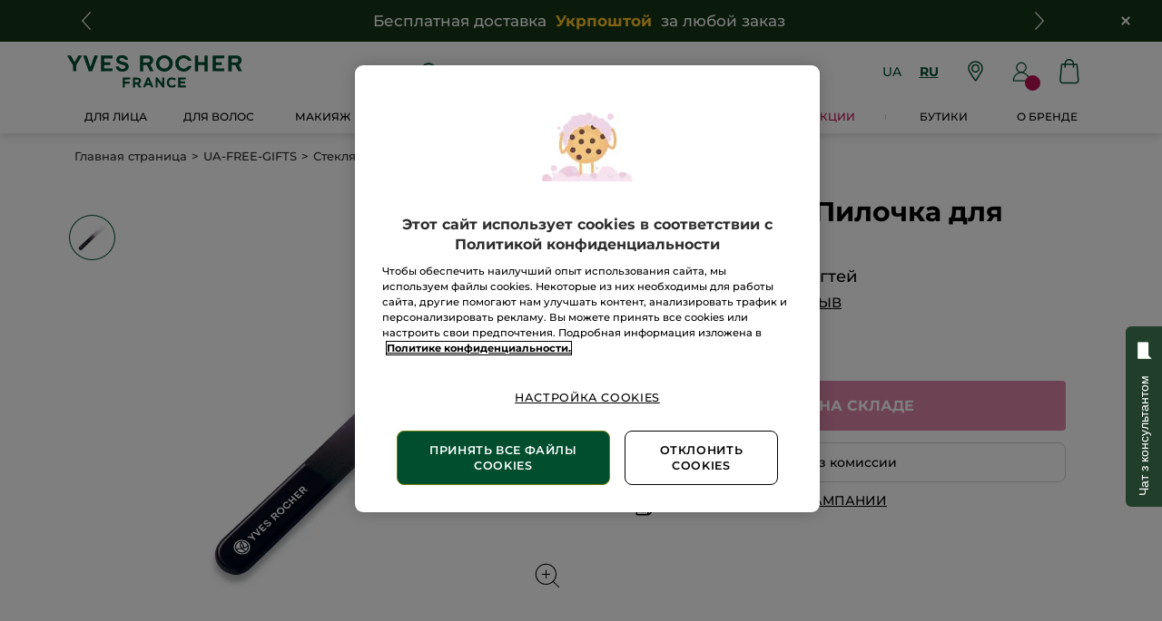

--- FILE ---
content_type: text/html;charset=UTF-8
request_url: https://www.yves-rocher.ua/ru/ua-free-gifts/steklyannaya-pilochka-dlya-nogtej/p/G60789
body_size: 79642
content:
<!DOCTYPE html><html lang="ru"
      xmlns="http://www.w3.org/1999/xhtml"
><head><style>
    /* Prevent Flash of Unstyled Content */
    body {
        visibility: hidden;
        opacity: 0;
        transition: opacity 0.3s ease-in;
    }
    body.loaded {
        visibility: visible;
        opacity: 1;
    }
</style><link rel="preload" href="/css/0dbc5fe8/index.css" as="style"><link rel="stylesheet" href="/css/0dbc5fe8/index.css"
      media="print"
      onload="this.media='all'"><noscript><link rel="stylesheet" href="/css/0dbc5fe8/index.css"><style>.js-modal { pointer-events: initial; }</style></noscript><script>
    document.addEventListener("DOMContentLoaded", () => {
        document.body?.classList.add('loaded');
    });
</script><link rel="preconnect"
          href="https://medias.yves-rocher.ua"
    ><link rel="preconnect" href="https://cdn.cookielaw.org"><link rel="preconnect" href="https://apps.bazaarvoice.com"><link rel="preconnect" href="https://network-eu-a.bazaarvoice.com"><link rel="preconnect" href="https://www.googletagmanager.com"><link rel="preconnect" href="https://code.jquery.com"><link rel="preconnect" href="http://cdnjs.cloudfare.com"><script>
        /*<![CDATA[*/
        window.isDataLayerFirstVersionEnable = false;
        window.isDataLayerSecondVersionEnable = false;
        /*]]>*/
    </script><script>
    /*<![CDATA[*/
    window.isDataLayerFirstVersionEnable = true;
    if (typeof data === 'undefined') {
      let data;
    }
    data = JSON.parse("{\"event\":\"initialization\",\"profile\":\"prod\",\"meta\":{\"title\":\"\u0421\u0442\u0435\u043A\u043B\u044F\u043D\u043D\u0430\u044F \u041F\u0438\u043B\u043E\u0447\u043A\u0430 \u0434\u043B\u044F \u041D\u043E\u0433\u0442\u0435\u0439 - Yves Rocher\",\"h1\":\"\u0421\u0442\u0435\u043A\u043B\u044F\u043D\u043D\u0430\u044F \u041F\u0438\u043B\u043E\u0447\u043A\u0430 \u0434\u043B\u044F \u041D\u043E\u0433\u0442\u0435\u0439\",\"description\":\"\u0421\u0442\u0435\u043A\u043B\u044F\u043D\u043D\u0430\u044F \u041F\u0438\u043B\u043E\u0447\u043A\u0430 \u0434\u043B\u044F \u041D\u043E\u0433\u0442\u0435\u0439 - \u043A\u0443\u043F\u0438\u0442\u044C \u043F\u043E \u0432\u044B\u0433\u043E\u0434\u043D\u043E\u0439 \u0446\u0435\u043D\u0435 \u0432 \u0438\u043D\u0442\u0435\u0440\u043D\u0435\u0442 - \u043C\u0430\u0433\u0430\u0437\u0438\u043D\u0435 \u043D\u0430 \u043E\u0444\u0438\u0446\u0438\u0430\u043B\u044C\u043D\u043E\u043C \u0441\u0430\u0439\u0442\u0435 \u042D\u043A\u0441\u043F\u0435\u0440\u0442\u0430 \u0420\u0430\u0441\u0442\u0438\u0442\u0435\u043B\u044C\u043D\u043E\u0439 \u041A\u043E\u0441\u043C\u0435\u0442\u0438\u043A\u0438\u00AE \u0441 1959 \u0433\u043E\u0434\u0430 yves-rocher.ua\",\"robots\":\"index, follow\",\"hrefLangs\":[{\"href\":\"https:\/\/www.yves-rocher.cz\/empty-template\",\"lang\":\"cs\",\"country\":\"CZ\"},{\"href\":\"https:\/\/www.yves-rocher.dk\/empty-template\",\"lang\":\"da\",\"country\":\"DK\"},{\"href\":\"https:\/\/www.yves-rocher.at\/empty-template\",\"lang\":\"de\",\"country\":\"AT\"},{\"href\":\"https:\/\/www.yves-rocher.ch\/de\/empty-template\",\"lang\":\"de\",\"country\":\"CH\"},{\"href\":\"https:\/\/www.yves-rocher.de\/empty-template\",\"lang\":\"de\",\"country\":\"DE\"},{\"href\":\"https:\/\/www.yvesrocher.ca\/en\/empty-template\",\"lang\":\"en\",\"country\":\"CA\"},{\"href\":\"https:\/\/www.yvesrocherusa.com\/empty-template\",\"lang\":\"en\",\"country\":\"US\"},{\"href\":\"https:\/\/www.yves-rocher.es\/empty-template\",\"lang\":\"es\",\"country\":\"ES\"},{\"href\":\"https:\/\/www.yves-rocher.fi\/empty-template\",\"lang\":\"fi\",\"country\":\"FI\"},{\"href\":\"https:\/\/www.yvesrocher.ca\/fr\/empty-template\",\"lang\":\"fr\",\"country\":\"CA\"},{\"href\":\"https:\/\/www.yves-rocher.ch\/fr\/empty-template\",\"lang\":\"fr\",\"country\":\"CH\"},{\"href\":\"https:\/\/www.yves-rocher.fr\/empty-template\",\"lang\":\"fr\",\"country\":\"FR\"},{\"href\":\"https:\/\/www.yves-rocher.no\/empty-template\",\"lang\":\"no\",\"country\":\"NO\"},{\"href\":\"https:\/\/www.yves-rocher.pl\/empty-template\",\"lang\":\"pl\",\"country\":\"PL\"},{\"href\":\"https:\/\/www.yves-rocher.ro\/empty-template\",\"lang\":\"ro\",\"country\":\"RO\"},{\"href\":\"https:\/\/www.yves-rocher.kz\/new-soin-corps\",\"lang\":\"ru\",\"country\":\"KZ\"},{\"href\":\"https:\/\/www.yves-rocher.ru\/new-soin-corps\",\"lang\":\"ru\",\"country\":\"RU\"},{\"href\":\"https:\/\/www.yves-rocher.ua\/ru\/empty-template\",\"lang\":\"ru\",\"country\":\"UA\"},{\"href\":\"https:\/\/www.yves-rocher.se\/empty-template\",\"lang\":\"sv\",\"country\":\"SE\"},{\"href\":\"https:\/\/www.yvesrocher.com.tr\/empty-template\",\"lang\":\"tr\",\"country\":\"TR\"},{\"href\":\"https:\/\/www.yvesrocher.com.tr\/page\",\"lang\":\"tr\",\"country\":\"TR\"},{\"href\":\"https:\/\/www.yves-rocher.ua\/uk\/empty-template\",\"lang\":\"uk\",\"country\":\"UA\"}]},\"label\":\"productpage\",\"components\":{\"gricontextmediacomponent-perm_ua_it_footer_delivery-00188043_checkout\":{\"uid\":\"comp_00452063\",\"typeCode\":\"GrIconTextMediaComponent\",\"name\":\"PERM_UA_IT_Footer_delivery 00188043_Checkout\",\"cmsCacheKey\":735282076,\"position\":\"Section1\",\"container\":false,\"icon\":{\"code\":\"ua-footer-icon-new-delivery\",\"mime\":\"image\/svg+xml\",\"url\":\"\/medias\/ua-footer-icon-new-delivery.svg?context\\[base64]\"},\"label\":\"\u0411\u0435\u0441\u043F\u043B\u0430\u0442\u043D\u0430\u044F \u0434\u043E\u0441\u0442\u0430\u0432\u043A\u0430\",\"advanceStyles\":{\"CSS__display__tab-none\":{\"uid\":\"CSS__display__tab-none\",\"uuid\":\"eyJpdGVtSWQiOiJDU1NfX2Rpc3BsYXlfX3RhYi1ub25lIiwiY2F0YWxvZ0lkIjoiWVItVUEtY29udGVudC1jYXRhbG9nIiwiY2F0YWxvZ1ZlcnNpb24iOiJPbmxpbmUifQ\\u003d\\u003d\",\"typeCode\":\"AdvanceStyleComponent\",\"name\":\"CSS__display__tab-none\",\"cmsCacheKey\":-962017185,\"position\":\"Section1\",\"container\":false,\"classes\":\"tab_none\",\"atomic\":false,\"componentType\":\"advancestyle\",\"path\":\"cms\/advancestyle\"}},\"tooltip\":{\"uid\":\"cmsitem_00468063\",\"uuid\":\"eyJpdGVtSWQiOiJjbXNpdGVtXzAwNDY4MDYzIiwiY2F0YWxvZ0lkIjoiWVItVUEtY29udGVudC1jYXRhbG9nIiwiY2F0YWxvZ1ZlcnNpb24iOiJPbmxpbmUifQ\\u003d\\u003d\",\"typeCode\":\"GrTooltipComponent\",\"name\":\"delivery-tooltip-3-0-0625-2\",\"cmsCacheKey\":954299910,\"position\":\"Section1\",\"container\":false,\"content\":\"\u0421\u0442\u043E\u0438\u043C\u043E\u0441\u0442\u044C \u0438 \u0432\u0430\u0440\u0438\u0430\u043D\u0442\u044B \u0434\u043E\u0441\u0442\u0430\u0432\u043A\u0438:\\u003cbr \/\\u003e\\u003cstrong\\u003e- \u043E\u0442\u0434\u0435\u043B\u0435\u043D\u0438\u0435 \u00AB\u0423\u043A\u0440\u043F\u043E\u0448\u0442\u044B\u00BB\\u003c\/strong\\u003e - \u0431\u0435\u0441\u043F\u043B\u0430\u0442\u043D\u043E;\\u003cbr \/\\u003e\\u003cstrong\\u003e- \u043E\u0442\u0434\u0435\u043B\u0435\u043D\u0438\u0435 \u041D\u043E\u0432\u043E\u0439 \u043F\u043E\u0447\u0442\u044B\\u003c\/strong\\u003e \u2013 50 \u0433\u0440\u043D, \u043F\u0440\u0438 \u0437\u0430\u043C\u043E\u0432\u043B\u0435\u043D\u043D\u0456 \u0432\u0456\u0434 1200 \u0433\u0440\u043D \u2013 0 \u0433\u0440\u043D;\\u003cbr \/\\u003e\\u003cstrong\\u003e- \u043A\u0443\u0440\\u0027\u0454\u0440\u043E\u043C \u041D\u043E\u0432\u0430\u044F \u043F\u043E\u0448\u0442\u0430\\u003c\/strong\\u003e \u2013 70 \u0433\u0440\u043D, \u043F\u0440\u0438 \u0437\u0430\u043C\u043E\u0432\u043B\u0435\u043D\u043D\u0456 \u0432\u0456\u0434 1200 \u0433\u0440\u043D \u2013 0 \u0433\u0440\u043D.\",\"atomic\":false,\"componentType\":\"grtooltip\",\"path\":\"cms\/grtooltip\"},\"atomic\":false,\"componentType\":\"gricontextmedia\",\"path\":\"cms\/gricontextmedia\"},\"grparagraphcomponent-clone-ua-script-fix-bug-on-shop-v1-plus-product-namesplp-1-00361962\":{\"uid\":\"clone_cmsitem_00322175_00361963\",\"typeCode\":\"GrParagraphComponent\",\"name\":\"Clone ua-script-fix-bug-on-shop-v1-plus-product-namesPLP-1 00361962\",\"cmsCacheKey\":252216820,\"position\":\"Section1\",\"container\":false,\"dynamicTemplate\":false,\"content\":\"\\u003c!-- \u043B\u043E\u0433\u043E \u044F\u043A \u0433\u043E\u043B\u043E\u0432\u043D\u0430 \u043A\u0430\u0440\u0442\u0438\u043D\u043A\u0430 \u0441\u0430\u0439\u0442\u0443 --\\u003e\\u003cmeta property\\u003d\\\"og:image\\\" content\\u003d\\\"https:\/\/store.yves-rocher.ua\/yves-rocher-logo-new.jpg\\\" \/\\u003e\\n\\u003cstyle type\\u003d\\\"text\/css\\\"\\u003e.product-card .product-name {\\n display:-webkit-box;\\n -webkit-line-clamp:4;\\n -webkit-box-orient:vertical;\\n overflow:hidden;\\n text-overflow:ellipsis;\\n font-size:1rem;\\n max-height:4.8rem;\\n height:4.8rem\\n}\\n\\n[data-device\\u003dmobile] .product-card .product-name{font-size: .9rem !important;\\n    height: 4.425rem !important;\\n    min-height: 4.425rem !important;\\n    max-height: 100% !important;}\\n\\n.m-r_S.product-card_countenance {\\n\\n    display: none;\\n}\\nfooter.updated .content-container .country-choice-container {\\n\\n    display: none !important;\\n}\\n\\n[data-device\\u003d\\\"mobile\\\"] .m-r_S.product-card_countenance {\\n\\n    display: none;\\n}\\n[data-device\\u003d\\\"mobile\\\"] .product-card .product-card_container .product-card_content-additional-infos {\\n    height: 4rem;\\n}\\n\\n\\n.item-title {\\ndisplay: flex;\\njustify-content: center;\\nalign-items: center;flex-direction: column;\\nmax-width: 180px;\\nmin-width: 120px;\\nmin-height: 70px;\\nmargin: 0 auto 5px;\\nmargin-bottom: 15px;\\n}\\n\\n.grid_plp_cards .hero-product .product-card_hero {\\npadding: .625rem;\\n}\\n\\n.product-card_commercial-box .kicker_boxed_aside {height:100%;}\\n.grid_plp_cards .product-card_commercial-box_wrapper .kicker_commercial-box_image .kicker_aside img {height:100%;max-height: 100%;}\\n\\n@media screen and (max-width:360px) {\\n.item-title {\\nheight: 85px;\\npadding: 0 10px;\\n}\\n}\\n\\n.grid_plp_page[data-device\\u003dmobile] .grid_plp_cards .product-card_commercial-box_wrapper .kicker_commercial-box_image .kicker_aside img {\\n    height: 415px;\\n    object-fit: fill;\\n}\\n\\u003c\/style\\u003e\\n\",\"atomic\":false,\"componentType\":\"grparagraph\",\"path\":\"cms\/grparagraph\"},\"minicartcomponent-mini-cart\":{\"uid\":\"MiniCart\",\"typeCode\":\"MiniCartComponent\",\"name\":\"Mini Cart\",\"cmsCacheKey\":-1268227266,\"position\":\"Section1\",\"container\":false,\"reloadProductCount\":false,\"shownProductCount\":3,\"totalDisplay\":\"SUBTOTAL\",\"atomic\":false,\"componentType\":\"minicart\",\"path\":\"cms\/minicart\"},\"searchboxcomponent-search-box\":{\"uid\":\"SearchBox\",\"typeCode\":\"SearchBoxComponent\",\"name\":\"Search Box\",\"cmsCacheKey\":537741536,\"position\":\"Section1\",\"container\":false,\"maxSuggestions\":6,\"maxProducts\":4,\"displaySuggestions\":true,\"displayProducts\":true,\"displayProductImages\":true,\"waitTimeBeforeRequest\":500,\"minCharactersBeforeRequest\":3,\"atomic\":false,\"componentType\":\"searchbox\",\"path\":\"cms\/searchbox\"},\"grwidebannercomponent-ua_hp_wide-banner_delivery-0524-1\":{\"uid\":\"comp_00393393\",\"typeCode\":\"GrWideBannerComponent\",\"name\":\"UA_HP_Wide-Banner_delivery-0524-1\",\"cmsCacheKey\":1621164176,\"position\":\"Section1\",\"container\":false,\"text\":\"\\u003cp style\\u003d\\\"margin-bottom: 0;\\\"\\u003e\\u003cspan class\\u003d\\\"mob_text_XXL tab_text_XL \\\" style\\u003d\\\"color: #fff;\\\"\\u003e\u0411\u0435\u0441\u043F\u043B\u0430\u0442\u043D\u0430\u044F \u0434\u043E\u0441\u0442\u0430\u0432\u043A\u0430\u00A0 \\u003cstrong\\u003e\\u003cspan style\\u003d\\\"color: #ffc627;\\\"\\u003e\u0423\u043A\u0440\u043F\u043E\u0448\u0442\u043E\u0439\\u003c\/span\\u003e\u00A0 \\u003c\/strong\\u003e\u0437\u0430 \u043B\u044E\u0431\u043E\u0439 \u0437\u0430\u043A\u0430\u0437\\u003c\/span\\u003e\u00A0\\u003c\/p\\u003e\",\"url\":\"\/ru\/faq-delivery\",\"backgroundColor\":\"#143616\",\"atomic\":false,\"componentType\":\"grwidebanner\",\"path\":\"cms\/grwidebanner\"},\"grinfoareacomponent-info-area-component-24\":{\"uid\":\"Info_area_component_YR-UA\",\"typeCode\":\"GrInfoAreaComponent\",\"name\":\"Info area component-24\",\"cmsCacheKey\":180676003,\"position\":\"Section1\",\"container\":false,\"desktopInfoArea\":{\"uid\":\"Info_area_YR-UA\",\"uuid\":\"eyJpdGVtSWQiOiJJbmZvX2FyZWFfWVItVUEiLCJjYXRhbG9nSWQiOiJZUi1VQS1jb250ZW50LWNhdGFsb2ciLCJjYXRhbG9nVmVyc2lvbiI6Ik9ubGluZSJ9\",\"typeCode\":\"GrParagraphComponent\",\"name\":\"Info_area-12-with-chat-ua\",\"cmsCacheKey\":1937472391,\"position\":\"Section1\",\"container\":false,\"dynamicTemplate\":false,\"content\":\"\\u003cdiv class\\u003d\\\"background_smoke_grey width_100p\\\"\\u003e\\u003cdiv class\\u003d\\\"max-content-width_constrained m-b_default\\\"\\u003e\\u003cdiv class\\u003d\\\"p-y_L\\\"\\u003e\\u003cdiv class\\u003d\\\"mob_24 tab_24 m-b_default tab_m-b_0\\\"\\u003e\\u003c!-- template --\\u003e\\u003cdiv class\\u003d\\\"width_100p flex flex_horizontal flex-x_space-between flex_wrap container-block\\\"\\u003e\\u003cdiv class\\u003d\\\"width_100p flex flex_horizontal flex_nowrap accessibility-block\\\"\\u003e\\u003cdiv class\\u003d\\\"width_100p flex flex_vertical\\\"\\u003e\\u003cdiv class\\u003d\\\"bold tab_text_M text_XXL\\\"\\u003e\u00A0\\u003c\/div\\u003e\\u003cdiv class\\u003d\\\"textcols\\\" style\\u003d\\\"padding-left: 36px;\\\"\\u003e\\u003cdiv class\\u003d\\\"textcols-item\\\"\\u003e\\u003cspan class\\u003d\\\"bold text_XXXL text_center\\\"\\u003e+38\\u003c\/span\\u003e\\u003c\/div\\u003e\\u003cdiv class\\u003d\\\"textcols-item\\\"\\u003e\\u003cspan class\\u003d\\\"bold text_center\\\"\\u003e(044)\\u003cbr \/\\u003e(063)\\u003cbr \/\\u003e(066)\\u003c\/span\\u003e\\u003c\/div\\u003e\\u003cdiv class\\u003d\\\"textcols-item2\\\"\\u003e\\u003cspan align\\u003d\\\"left\\\" class\\u003d\\\"bold text_XXXL  text_left\\\"\\u003e461 - 04 - 04\\u003c\/span\\u003e\\u003c\/div\\u003e\\u003c\/div\\u003e\u00A0\\u003cdiv class\\u003d\\\"textcols\\\" style\\u003d\\\"padding-left: 36px;\\\"\\u003e\\u003cdiv class\\u003d\\\"textcols-item\\\"\\u003e\\u003cspan class\\u003d\\\"bold text_XXXL  text_center\\\"\\u003e+38\\u003c\/span\\u003e\\u003c\/div\\u003e\\u003cdiv class\\u003d\\\"textcols-item\\\"\\u003e\\u003cspan class\\u003d\\\"bold text_center\\\"\\u003e(068)\\u003c\/span\\u003e\\u003c\/div\\u003e\\u003cdiv class\\u003d\\\"textcols-item2\\\"\\u003e\\u003cspan align\\u003d\\\"left\\\" class\\u003d\\\"bold text_XXXL  text_left\\\"\\u003e040 - 04 - 04\\u003c\/span\\u003e\\u003c\/div\\u003e\\u003c\/div\\u003e\\u003cdiv class\\u003d\\\"light text_XXS m-t_S\\\"\\u003e\u0421 \u043F\u043E\u043D\u0435\u0434\u0435\u043B\u044C\u043D\u0438\u043A\u0430 \u043F\u043E \u043F\u044F\u0442\u043D\u0438\u0446\u0443 \u0441 09:00 \u0434\u043E 20:00\\u003cbr \/\\u003e\u0438 \u0432 \u0441\u0443\u0431\u0431\u043E\u0442\u0443 \u0441 10:00 \u0434\u043E 20:00.\\u003cbr \/\\u003e\u0412\u043E\u0441\u043A\u0440\u0435\u0441\u0435\u043D\u044C\u0435 \u2013 \u0432\u044B\u0445\u043E\u0434\u043D\u043E\u0439.\\u003c\/div\\u003e\\u003c\/div\\u003e\\u003chr class\\u003d\\\"width_100p height_1p has-border_none background_grey m-y_0 tab_m-y_L p-p_M display_mob\\\" \/\\u003e\\u003cdiv class\\u003d\\\"background_smoke_grey flex flex_horizontal flex-x_space-between flex_nowrap p_M tab_width_50p width_100p\\\"\\u003e\\u003cdiv class\\u003d\\\"payment-icon_container flex flex-y_center flex-x_center\\\"\\u003e\\u003cimg alt\\u003d\\\"Portmone\\\" class\\u003d\\\"m-r_M\\\" src\\u003d\\\"https:\/\/www.yves-rocher.ua\/medias\/payment-portmone.png?context\\[base64]\\\" style\\u003d\\\"width: 40px; height: 40px;\\\" \/\\u003e\\u003c\/div\\u003e\\u003cdiv class\\u003d\\\"payment-icon_container flex flex-y_center flex-x_center\\\"\\u003e\\u003cimg alt\\u003d\\\"visa\\\" height\\u003d\\\"50px\\\" src\\u003d\\\"https:\/\/www.yves-rocher.ua\/medias\/payment-verified-visa.png?context\\[base64]\\\" width\\u003d\\\"50px\\\" \/\\u003e\\u003c\/div\\u003e\\u003c\/div\\u003e\\u003c\/div\\u003e\\u003c\/div\\u003e\\u003chr class\\u003d\\\"width_100p height_1p has-border_none background_grey m-y_0 tab_m-t_L p-p_M\\\" \/\\u003e\\u003c\/div\\u003e\\u003c\/div\\u003e\\u003c\/div\\u003e\\u003cstyle type\\u003d\\\"text\/css\\\"\\u003e.textcols {\\n\\n\\twhite-space: nowrap;\\n\\n}\\n\\n.textcols-item {\\n\\n\\twhite-space: normal;\\t\\n\\n\\tdisplay: inline-block;\\n\\n\\twidth: 50px;\\n\\n\\tvertical-align: middle;\\n\\n}\\n.textcols-item2 {\\n\\n\\twhite-space: normal;\\t\\n\\n\\tdisplay: inline-block;\\n\\n\\twidth: 148px;\\n\\n\\tvertical-align: middle;\\n\\n}\\n\\n\\n.textcols .textcols-item:first-child {\\n\\n\\tmargin-right: 1px;\\n\\n}.Accessibility-image_container {\\n                    margin-top: auto;\\n                    margin-bottom: auto;\\n                    text-align: right;\\n                    margin-right: 20px;\\n                }\\n            hr.display_mob {\\n                display: none;\\n            }\\n            @media screen and (max-width :960px) {\\n                .container-block {\\n                    display: flex;\\n                    flex-direction: column;\\n                }\\n                .accessibility-block {\\n                    width: 100%;\\n                    padding: 0 18px;\\n                    padding-bottom: 20px;\\n                }\\n                .container-block hr {\\n                    display: none;\\n                }\\n                .Accessibility-image_container {\\n                    margin-top: auto;\\n                    margin-bottom: auto;\\n                    text-align: right;\\n                    margin-right: 0;\\n                    margin-left: 20px;\\n                    width: 75%;\\n                    height: 100%;\\n                }\\n                .Accessibility-image_container img {\\n                    width: 142px;\\n                    height: 61px;\\n                }\\n                hr.display_mob {\\n                    display: block;\\n                }\\n                .payment_container {\\n                    display: flex;\\n                    flex-direction: row;\\n                    justify-content: space-between;\\n                    flex-wrap: wrap;\\n                    width: 100%;\\n                    padding: 17px 16px;\\n                }\\n                .payment-icon_container {\\n                    display: flex;  \\n                    flex-direction: column;\\n                    width: 60px;\\n                    height: 37px;\\n                }\\n                .payment-icon_container img {\\n                    width: fit-content;\\n                    width: 60px;\\n                    height: 37px;\\n                }\\n            }\\u003c\/style\\u003e\\u003c\/div\\u003e\\u003cdiv id\\u003d\\\"kwizbot_widget\\\"\\u003e\u00A0\\u003c\/div\\u003e\\u003cscript defer\\u003e\\n(function (k, w, i, z, b, o, t) {k[\\u0027KwizbotWidget\\u0027] \\u003d b; k[b] \\u003d k[b] || function () { w.head.insertAdjacentHTML(\\u0027beforeend\\u0027, \\u0027\\u003cstyle type\\u003d\\\"text\/css\\\"\\u003e.showAfterCssLoaded{display: none}.toggle-button { position: fixed !important; top: 50% !important; right: 0 !important; transform: rotate(-90deg) translateY(-100%); transform-origin: top right; }.block-chats{ position: fixed !important; top: 50% !important; right: 0px !important; }\\u003c\/style\\u003e\\u0027); (k[b].q \\u003d k[b].q || []).push(arguments) }, k[b].l \\u003d 1 * new Date(); o \\u003d w.createElement(i), t \\u003d w.getElementsByTagName(i)[0]; o.async \\u003d 1; o.src \\u003d z; t.parentNode.insertBefore(o, t) })(window, document, \\u0027script\\u0027, \\u0027https:\/\/widget.connectiveone.io\/kwjs_v2.js\\u0027, \\u0027kw\\u0027);\\nkw(\\u0027init\\u0027, {\\\"language_code\\\":\\\"uk\\\",\\\"bot_id\\\":\\\"6\\\",\\\"params_from_site\\\":{},\\\"v2_value\\\":\\\"c1yvesrocher\\\",\\\"widgetButton\\\":{\\\"type\\\":\\\"multi\\\",\\\"position\\\":{\\\"y\\\":\\\"bottom\\\",\\\"x\\\":\\\"right\\\",\\\"offset\\\":25,\\\"offset_y\\\":null,\\\"offset_x\\\":null}},\\\"multi_channel\\\":{\\\"button_title\\\":\\\"\u0427\u0430\u0442 \u0437 \u043A\u043E\u043D\u0441\u0443\u043B\u044C\u0442\u0430\u043D\u0442\u043E\u043C\\\",\\\"messengers\\\":{\\\"viber\\\":\\\"viber:\/\/add?number\\u003d380753985004\\\",\\\"telegram\\\":\\\"http:\/\/t.me\/yruachat\\\",\\\"facebook\\\":\\\"\\\",\\\"whatsapp\\\":\\\"\\\",\\\"instagram\\\":\\\"\\\"}},\\\"colors\\\":{\\\"device\\\":{\\\"bg\\\":\\\"#FCFCFC\\\",\\\"dot\\\":\\\"#95CBFB\\\",\\\"border\\\":\\\"#213e2b\\\",\\\"container\\\":\\\"#FCFCFC\\\"},\\\"keyboardButton\\\":{\\\"border\\\":\\\"#33465B\\\",\\\"bg\\\":\\\"#33465B\\\",\\\"text\\\":\\\"#FFFFFF\\\"},\\\"inlineKeyboardButton\\\":{\\\"bg\\\":\\\"#33465B\\\",\\\"text\\\":\\\"#33465B\\\",\\\"bgc\\\":\\\"#ffffff\\\"},\\\"header\\\":{\\\"bg\\\":\\\"#213e2b\\\",\\\"text\\\":\\\"#ffffff\\\"},\\\"poweredLink\\\":{\\\"color\\\":\\\"#213e2b\\\"},\\\"userInput\\\":{\\\"bg\\\":\\\"#f4f7f9\\\",\\\"border\\\":\\\"#f4f7f9\\\",\\\"text\\\":\\\"#565867\\\",\\\"icon_color\\\":\\\"#B3C0D2\\\"},\\\"sentMessage\\\":{\\\"bg\\\":\\\"#2A3F50\\\",\\\"text\\\":\\\"#ffffff\\\"},\\\"receivedMessage\\\":{\\\"bg\\\":\\\"#E7EEF4\\\",\\\"text\\\":\\\"#000000\\\"}},\\\"botAvatarImageUrl\\\":\\\"https:\/\/www.yves-rocher.ua\/medias\/logo-YR-blank-green-round-400-2025.png?context\\[base64]\\\",\\\"title\\\":\\\"\u0427\u0430\u0442 \u0437 \u043A\u043E\u043D\u0441\u0443\u043B\u044C\u0442\u0430\u043D\u0442\u043E\u043C\\\",\\\"titleImageUrl\\\":\\\"https:\/\/www.yves-rocher.ua\/medias\/logo-YR-blanck-green-400-2025.png?context\\[base64]\\\",\\\"launcher\\\":{\\\"type\\\":\\\"image\\\",\\\"staticImg\\\":{\\\"src\\\":\\\"https:\/\/www.yves-rocher.ua\/medias\/CHAR-IMAGE-YR-blank-white-400-2025.png?context\\[base64]\\\",\\\"fit\\\":\\\"unset\\\"}},\\\"widget_button_animation\\\":\\\"true\\\",\\\"displayMode\\\":\\\"widget\\\",\\\"open_on_msg\\\":false,\\\"btn_restart_enabled\\\":false}) \\n\\u003c\/script\\u003e\",\"atomic\":false,\"componentType\":\"grparagraph\",\"path\":\"cms\/grparagraph\"},\"mobileInfoArea\":{\"uid\":\"Info_area_mobile_YR-UA\",\"uuid\":\"eyJpdGVtSWQiOiJJbmZvX2FyZWFfbW9iaWxlX1lSLVVBIiwiY2F0YWxvZ0lkIjoiWVItVUEtY29udGVudC1jYXRhbG9nIiwiY2F0YWxvZ1ZlcnNpb24iOiJPbmxpbmUifQ\\u003d\\u003d\",\"typeCode\":\"GrParagraphComponent\",\"name\":\"Info_area_mobile-11-with-chat\",\"cmsCacheKey\":167753008,\"position\":\"Section1\",\"container\":false,\"advanceStyles\":{\"CSS__text-align__center\":{\"uid\":\"CSS__text-align__center\",\"uuid\":\"eyJpdGVtSWQiOiJDU1NfX3RleHQtYWxpZ25fX2NlbnRlciIsImNhdGFsb2dJZCI6IllSLVVBLWNvbnRlbnQtY2F0YWxvZyIsImNhdGFsb2dWZXJzaW9uIjoiT25saW5lIn0\\u003d\",\"typeCode\":\"AdvanceStyleComponent\",\"name\":\"CSS__text-align__center\",\"cmsCacheKey\":-2131283376,\"position\":\"Section1\",\"container\":false,\"classes\":\"text_center\",\"atomic\":false,\"componentType\":\"advancestyle\",\"path\":\"cms\/advancestyle\"},\"CSS__width__100p\":{\"uid\":\"CSS__width__100p\",\"uuid\":\"eyJpdGVtSWQiOiJDU1NfX3dpZHRoX18xMDBwIiwiY2F0YWxvZ0lkIjoiWVItVUEtY29udGVudC1jYXRhbG9nIiwiY2F0YWxvZ1ZlcnNpb24iOiJPbmxpbmUifQ\\u003d\\u003d\",\"typeCode\":\"AdvanceStyleComponent\",\"name\":\"CSS__width__100p\",\"cmsCacheKey\":417598575,\"position\":\"Section1\",\"container\":false,\"classes\":\"width_100p\",\"atomic\":false,\"componentType\":\"advancestyle\",\"path\":\"cms\/advancestyle\"}},\"dynamicTemplate\":false,\"content\":\"\\u003cdiv class\\u003d\\\"width_100p bold text_XXXL text_center background_smoke_grey\\\"\\u003e\\u003cbr \/\\u003e\\u003ca href\\u003d\\\"tel:+38(044) 461 - 04 - 04\\\"\\u003e+38(044) 461 - 04 - 04\\u003c\/a\\u003e\\u003cbr \/\\u003e\\u003ca href\\u003d\\\"tel:+38(066) 461 - 04 - 04\\\"\\u003e+38(066) 461 - 04 - 04\\u003c\/a\\u003e\\u003cbr \/\\u003e\\u003ca href\\u003d\\\"tel:+38(063) 461 - 04 - 04\\\"\\u003e+38(063) 461 - 04 - 04\\u003c\/a\\u003e\\u003cbr \/\\u003e\\u003ca href\\u003d\\\"tel:+38(068) 040 - 04 - 04\\\"\\u003e+38(068) 040 - 04 - 04\\u003c\/a\\u003e\\u003cbr \/\\u003e\u00A0\\u003cp class\\u003d\\\"light text_XXS text_center background_smoke_grey\\\"\\u003e\u0421 \u043F\u043E\u043D\u0435\u0434\u0435\u043B\u044C\u043D\u0438\u043A\u0430 \u043F\u043E \u043F\u044F\u0442\u043D\u0438\u0446\u0443 \u0441 09:00 \u0434\u043E 20:00\\u003cbr \/\\u003e\u0438 \u0432 \u0441\u0443\u0431\u0431\u043E\u0442\u0443 \u0441 10:00 \u0434\u043E 20:00\\u003cbr \/\\u003e\u0412\u043E\u0441\u043A\u0440\u0435\u0441\u0435\u043D\u044C\u0435 \u2013 \u0432\u044B\u0445\u043E\u0434\u043D\u043E\u0439.\\u003c\/p\\u003e \u00A0\\u003chr class\\u003d\\\"width_100p height_1p has-border_none background_grey m-y_0\\\" \/\\u003e\\u003cbr \/\\u003e\\u003cimg alt\\u003d\\\"Portmone\\\" src\\u003d\\\"https:\/\/www.yves-rocher.ua\/medias\/payment-portmone.png?context\\[base64]\\\" style\\u003d\\\"width: 30px; height: 30px;\\\" \/\\u003e\u00A0 \\u003cimg alt\\u003d\\\"visa\\\" src\\u003d\\\"https:\/\/www.yves-rocher.ua\/medias\/payment-verified-visa.png?context\\[base64]\\\" style\\u003d\\\"height: 27px;\\\" \/\\u003e\\u003cbr \/\\u003e\u00A0\\u003c\/div\\u003e\\u003cdiv id\\u003d\\\"kwizbot_widget\\\"\\u003e\u00A0\\u003c\/div\\u003e\\u003cscript defer\\u003e\\n(function (k, w, i, z, b, o, t) {k[\\u0027KwizbotWidget\\u0027] \\u003d b; k[b] \\u003d k[b] || function () { w.head.insertAdjacentHTML(\\u0027beforeend\\u0027, \\u0027\\u003cstyle type\\u003d\\\"text\/css\\\"\\u003e.showAfterCssLoaded{display: none}.toggle-button { position: fixed !important; top: 50% !important; right: 0 !important; transform: rotate(-90deg) translateY(-100%); transform-origin: top right; }.block-chats{ position: fixed !important; top: 50% !important; right: 0px !important; }\\u003c\/style\\u003e\\u0027); (k[b].q \\u003d k[b].q || []).push(arguments) }, k[b].l \\u003d 1 * new Date(); o \\u003d w.createElement(i), t \\u003d w.getElementsByTagName(i)[0]; o.async \\u003d 1; o.src \\u003d z; t.parentNode.insertBefore(o, t) })(window, document, \\u0027script\\u0027, \\u0027https:\/\/widget.connectiveone.io\/kwjs_v2.js\\u0027, \\u0027kw\\u0027);\\nkw(\\u0027init\\u0027, {\\\"language_code\\\":\\\"uk\\\",\\\"bot_id\\\":\\\"6\\\",\\\"params_from_site\\\":{},\\\"v2_value\\\":\\\"c1yvesrocher\\\",\\\"widgetButton\\\":{\\\"type\\\":\\\"multi\\\",\\\"position\\\":{\\\"y\\\":\\\"bottom\\\",\\\"x\\\":\\\"right\\\",\\\"offset\\\":25,\\\"offset_y\\\":null,\\\"offset_x\\\":null}},\\\"multi_channel\\\":{\\\"button_title\\\":\\\"\u0427\u0430\u0442 \u0437 \u043A\u043E\u043D\u0441\u0443\u043B\u044C\u0442\u0430\u043D\u0442\u043E\u043C\\\",\\\"messengers\\\":{\\\"viber\\\":\\\"viber:\/\/add?number\\u003d380753985004\\\",\\\"telegram\\\":\\\"http:\/\/t.me\/yruachat\\\",\\\"facebook\\\":\\\"\\\",\\\"whatsapp\\\":\\\"\\\",\\\"instagram\\\":\\\"\\\"}},\\\"colors\\\":{\\\"device\\\":{\\\"bg\\\":\\\"#FCFCFC\\\",\\\"dot\\\":\\\"#95CBFB\\\",\\\"border\\\":\\\"#213e2b\\\",\\\"container\\\":\\\"#FCFCFC\\\"},\\\"keyboardButton\\\":{\\\"border\\\":\\\"#33465B\\\",\\\"bg\\\":\\\"#33465B\\\",\\\"text\\\":\\\"#FFFFFF\\\"},\\\"inlineKeyboardButton\\\":{\\\"bg\\\":\\\"#33465B\\\",\\\"text\\\":\\\"#33465B\\\",\\\"bgc\\\":\\\"#ffffff\\\"},\\\"header\\\":{\\\"bg\\\":\\\"#213e2b\\\",\\\"text\\\":\\\"#ffffff\\\"},\\\"poweredLink\\\":{\\\"color\\\":\\\"#213e2b\\\"},\\\"userInput\\\":{\\\"bg\\\":\\\"#f4f7f9\\\",\\\"border\\\":\\\"#f4f7f9\\\",\\\"text\\\":\\\"#565867\\\",\\\"icon_color\\\":\\\"#B3C0D2\\\"},\\\"sentMessage\\\":{\\\"bg\\\":\\\"#2A3F50\\\",\\\"text\\\":\\\"#ffffff\\\"},\\\"receivedMessage\\\":{\\\"bg\\\":\\\"#E7EEF4\\\",\\\"text\\\":\\\"#000000\\\"}},\\\"botAvatarImageUrl\\\":\\\"https:\/\/www.yves-rocher.ua\/medias\/logo-YR-blank-green-round-400-2025.png?context\\[base64]\\\",\\\"title\\\":\\\"\u0427\u0430\u0442 \u0437 \u043A\u043E\u043D\u0441\u0443\u043B\u044C\u0442\u0430\u043D\u0442\u043E\u043C\\\",\\\"titleImageUrl\\\":\\\"https:\/\/www.yves-rocher.ua\/medias\/logo-YR-blanck-green-400-2025.png?context\\[base64]\\\",\\\"launcher\\\":{\\\"type\\\":\\\"image\\\",\\\"staticImg\\\":{\\\"src\\\":\\\"https:\/\/www.yves-rocher.ua\/medias\/CHAR-IMAGE-YR-blank-white-400-2025.png?context\\[base64]\\\",\\\"fit\\\":\\\"unset\\\"}},\\\"widget_button_animation\\\":\\\"true\\\",\\\"displayMode\\\":\\\"widget\\\",\\\"open_on_msg\\\":false,\\\"btn_restart_enabled\\\":false}) \\n\\u003c\/script\\u003e\",\"atomic\":false,\"componentType\":\"grparagraph\",\"path\":\"cms\/grparagraph\"},\"desktopInfoAreaCheckout\":{\"uid\":\"Info_area_checkout_YR-UA\",\"uuid\":\"eyJpdGVtSWQiOiJJbmZvX2FyZWFfY2hlY2tvdXRfWVItVUEiLCJjYXRhbG9nSWQiOiJZUi1VQS1jb250ZW50LWNhdGFsb2ciLCJjYXRhbG9nVmVyc2lvbiI6Ik9ubGluZSJ9\",\"typeCode\":\"GrParagraphComponent\",\"name\":\"Info_area_checkout-1\",\"cmsCacheKey\":666633936,\"position\":\"Section1\",\"container\":false,\"advanceStyles\":{\"CSS__text-align__center\":{\"uid\":\"CSS__text-align__center\",\"uuid\":\"eyJpdGVtSWQiOiJDU1NfX3RleHQtYWxpZ25fX2NlbnRlciIsImNhdGFsb2dJZCI6IllSLVVBLWNvbnRlbnQtY2F0YWxvZyIsImNhdGFsb2dWZXJzaW9uIjoiT25saW5lIn0\\u003d\",\"typeCode\":\"AdvanceStyleComponent\",\"name\":\"CSS__text-align__center\",\"cmsCacheKey\":-2131283376,\"position\":\"Section1\",\"container\":false,\"classes\":\"text_center\",\"atomic\":false,\"componentType\":\"advancestyle\",\"path\":\"cms\/advancestyle\"}},\"dynamicTemplate\":false,\"content\":\"\\u003cdiv class\\u003d\\\"bold text_XXXL text_center background_smoke_grey\\\"\\u003e\\u003cbr \/\\u003e\\u003ca href\\u003d\\\"tel:+38(044) 461 - 04 - 04\\\"\\u003e+38(044) 461 - 04 - 04\\u003c\/a\\u003e\u00A0\u00A0\u00A0 \\u003ca href\\u003d\\\"tel:+38(068) 040 - 04 - 04\\\"\\u003e+38(068) 040 - 04 - 04\\u003c\/a\\u003e\u00A0\u00A0\u00A0\u00A0 \\u003ca href\\u003d\\\"tel:+38(063) 461 - 04 - 04\\\"\\u003e+38(063) 461 - 04 - 04\\u003c\/a\\u003e\u00A0\u00A0\u00A0\u00A0\u00A0 \\u003ca href\\u003d\\\"tel:+38(066) 461 - 04 - 04\\\"\\u003e+38(066) 461 - 04 - 04\\u003c\/a\\u003e\\u003cbr \/\\u003e\u00A0\\n\\u003cdiv class\\u003d\\\"light text_XXS text_center\\\"\\u003e\u0421 \u043F\u043E\u043D\u0435\u0434\u0435\u043B\u044C\u043D\u0438\u043A\u0430 \u043F\u043E \u043F\u044F\u0442\u043D\u0438\u0446\u0443 \u0441 09:00 \u0434\u043E 20:00\\u003cbr \/\\u003e\u0438 \u0432 \u0441\u0443\u0431\u0431\u043E\u0442\u0443 \u0441 10:00 \u0434\u043E 20:00\\u003cbr \/\\u003e\u0412\u043E\u0441\u043A\u0440\u0435\u0441\u0435\u043D\u044C\u0435 \u2013 \u0432\u044B\u0445\u043E\u0434\u043D\u043E\u0439.\\u003cbr \/\\u003e\u00A0\\n\\u003chr class\\u003d\\\"width_100p height_1p has-border_none background_grey m-y_0\\\" \/\\u003e\\u003c\/div\\u003e\\n\\u003c\/div\\u003e\\n\\n\\u003cdiv class\\u003d\\\"bold text_XXXL text_center background_smoke_grey\\\"\\u003e\\n\\u003cdiv class\\u003d\\\"text_center\\\"\\u003e\\u003cbr \/\\u003e\\u003cimg alt\\u003d\\\"Portmone\\\" src\\u003d\\\"https:\/\/www.yves-rocher.ua\/medias\/payment-portmone.png?context\\[base64]\\\" style\\u003d\\\"width: 30px; height: 30px;\\\" \/\\u003e\u00A0 \\u003cimg alt\\u003d\\\"visa\\\" src\\u003d\\\"https:\/\/www.yves-rocher.ua\/medias\/payment-verified-visa.png?context\\[base64]\\\" style\\u003d\\\"height: 27px;\\\" \/\\u003e\\u003cbr \/\\u003e\u00A0\\u003c\/div\\u003e\\n\\u003c\/div\\u003e\\n\\u003cmeta property\\u003d\\\"og:image\\\" content\\u003d\\\"https:\/\/store.yves-rocher.ua\/yves-rocher-logo.jpg\\\"\\u003e\\n\\n\\u003cdiv class\\u003d\\\"bold text_XXXL text_center background_smoke_grey\\\"\\u003e\\n\\u003chr class\\u003d\\\"width_100p height_1p has-border_none background_grey m-y_0 tab_m-t_L\\\" \/\\u003e\\u003c\/div\\u003e\\n\",\"atomic\":false,\"componentType\":\"grparagraph\",\"path\":\"cms\/grparagraph\"},\"mobileInfoAreaCheckout\":{\"uid\":\"Info_area_mobile_checkout_YR-UA\",\"uuid\":\"eyJpdGVtSWQiOiJJbmZvX2FyZWFfbW9iaWxlX2NoZWNrb3V0X1lSLVVBIiwiY2F0YWxvZ0lkIjoiWVItVUEtY29udGVudC1jYXRhbG9nIiwiY2F0YWxvZ1ZlcnNpb24iOiJPbmxpbmUifQ\\u003d\\u003d\",\"typeCode\":\"GrParagraphComponent\",\"name\":\"Info_area_mobile_checkout-11\",\"cmsCacheKey\":-1116377510,\"position\":\"Section1\",\"container\":false,\"advanceStyles\":{\"CSS__width__100p\":{\"uid\":\"CSS__width__100p\",\"uuid\":\"eyJpdGVtSWQiOiJDU1NfX3dpZHRoX18xMDBwIiwiY2F0YWxvZ0lkIjoiWVItVUEtY29udGVudC1jYXRhbG9nIiwiY2F0YWxvZ1ZlcnNpb24iOiJPbmxpbmUifQ\\u003d\\u003d\",\"typeCode\":\"AdvanceStyleComponent\",\"name\":\"CSS__width__100p\",\"cmsCacheKey\":417598575,\"position\":\"Section1\",\"container\":false,\"classes\":\"width_100p\",\"atomic\":false,\"componentType\":\"advancestyle\",\"path\":\"cms\/advancestyle\"},\"CSS__text-align__center\":{\"uid\":\"CSS__text-align__center\",\"uuid\":\"eyJpdGVtSWQiOiJDU1NfX3RleHQtYWxpZ25fX2NlbnRlciIsImNhdGFsb2dJZCI6IllSLVVBLWNvbnRlbnQtY2F0YWxvZyIsImNhdGFsb2dWZXJzaW9uIjoiT25saW5lIn0\\u003d\",\"typeCode\":\"AdvanceStyleComponent\",\"name\":\"CSS__text-align__center\",\"cmsCacheKey\":-2131283376,\"position\":\"Section1\",\"container\":false,\"classes\":\"text_center\",\"atomic\":false,\"componentType\":\"advancestyle\",\"path\":\"cms\/advancestyle\"}},\"dynamicTemplate\":false,\"content\":\"\\u003cdiv class\\u003d\\\"width_100p bold text_XXXL text_center background_smoke_grey\\\"\\u003e\\u003cbr \/\\u003e\\u003ca href\\u003d\\\"tel:+38(044) 461 - 04 - 04\\\"\\u003e+38(044) 461 - 04 - 04\\u003c\/a\\u003e\\u003cbr \/\\u003e\\u003ca href\\u003d\\\"tel:+38(068) 040 - 04 - 04\\\"\\u003e+38(068) 040 - 04 - 04\\u003c\/a\\u003e\\u003cbr \/\\u003e\\u003ca href\\u003d\\\"tel:+38(066) 461 - 04 - 04\\\"\\u003e+38(066) 461 - 04 - 04\\u003c\/a\\u003e\\u003cbr \/\\u003e\u00A0\\n\\u003cp class\\u003d\\\"light text_XXS text_center background_smoke_grey\\\"\\u003e\u0421 \u043F\u043E\u043D\u0435\u0434\u0435\u043B\u044C\u043D\u0438\u043A\u0430 \u043F\u043E \u043F\u044F\u0442\u043D\u0438\u0446\u0443 \u0441 09:00 \u0434\u043E 20:00\\u003cbr \/\\u003e\u0438 \u0432 \u0441\u0443\u0431\u0431\u043E\u0442\u0443 \u0441 10:00 \u0434\u043E 20:00\\u003cbr \/\\u003e\u0412\u043E\u0441\u043A\u0440\u0435\u0441\u0435\u043D\u044C\u0435 \u2013 \u0432\u044B\u0445\u043E\u0434\u043D\u043E\u0439.\\u003c\/p\\u003e\\n\u00A0\\n\\n\\u003chr class\\u003d\\\"width_100p height_1p has-border_none background_grey m-y_0\\\" \/\\u003e\\u003cbr \/\\u003e\\u003cimg alt\\u003d\\\"Portmone\\\" src\\u003d\\\"https:\/\/www.yves-rocher.ua\/medias\/payment-portmone.png?context\\[base64]\\\" style\\u003d\\\"width: 30px; height: 30px;\\\" \/\\u003e\u00A0 \\u003cimg alt\\u003d\\\"visa\\\" src\\u003d\\\"https:\/\/www.yves-rocher.ua\/medias\/payment-verified-visa.png?context\\[base64]\\\" style\\u003d\\\"height: 27px;\\\" \/\\u003e\\u003cbr \/\\u003e\\u003cbr \/\\u003e\u00A0\\u003c\/div\\u003e\\n\",\"atomic\":false,\"componentType\":\"grparagraph\",\"path\":\"cms\/grparagraph\"},\"atomic\":false,\"componentType\":\"grinfoarea\",\"path\":\"cms\/grinfoarea\"},\"gricontextmediacomponent-perm_ua_b_footer_social-media-facebook\":{\"uid\":\"cmsitem_00183654\",\"typeCode\":\"GrIconTextMediaComponent\",\"name\":\"PERM_UA_B_Footer_social-media-facebook\",\"cmsCacheKey\":-597949322,\"position\":\"Section1\",\"container\":false,\"icon\":{\"code\":\"sicial-ua-facebook-newgreen\",\"mime\":\"image\/svg+xml\",\"altText\":\"facebook\",\"url\":\"\/medias\/sicial-ua-facebook-newgreen.svg?context\\[base64]\"},\"link\":{\"uid\":\"cmsitem_00183653\",\"uuid\":\"eyJpdGVtSWQiOiJjbXNpdGVtXzAwMTgzNjUzIiwiY2F0YWxvZ0lkIjoiWVItVUEtY29udGVudC1jYXRhbG9nIiwiY2F0YWxvZ1ZlcnNpb24iOiJPbmxpbmUifQ\\u003d\\u003d\",\"typeCode\":\"GrWrapLinkComponent\",\"name\":\"PERM_L_social-media-facebook\",\"cmsCacheKey\":-959029690,\"position\":\"Section1\",\"container\":false,\"url\":\"https:\/\/www.facebook.com\/yvesrocherua\/\",\"target\":\"NEWWINDOW\",\"atomic\":false,\"componentType\":\"grwraplink\",\"path\":\"cms\/grwraplink\"},\"advanceStyles\":{\"cmsitem_00183646\":{\"uid\":\"cmsitem_00183646\",\"uuid\":\"eyJpdGVtSWQiOiJjbXNpdGVtXzAwMTgzNjQ2IiwiY2F0YWxvZ0lkIjoiWVItVUEtY29udGVudC1jYXRhbG9nIiwiY2F0YWxvZ1ZlcnNpb24iOiJPbmxpbmUifQ\\u003d\\u003d\",\"typeCode\":\"AdvanceStyleComponent\",\"name\":\"max-height_S\",\"cmsCacheKey\":134430202,\"position\":\"Section1\",\"container\":false,\"classes\":\"max-height_S\",\"atomic\":false,\"componentType\":\"advancestyle\",\"path\":\"cms\/advancestyle\"},\"CSS__max-width__S\":{\"uid\":\"CSS__max-width__S\",\"uuid\":\"eyJpdGVtSWQiOiJDU1NfX21heC13aWR0aF9fUyIsImNhdGFsb2dJZCI6IllSLVVBLWNvbnRlbnQtY2F0YWxvZyIsImNhdGFsb2dWZXJzaW9uIjoiT25saW5lIn0\\u003d\",\"typeCode\":\"AdvanceStyleComponent\",\"name\":\"CSS__max-width__S\",\"cmsCacheKey\":1564502391,\"position\":\"Section1\",\"container\":false,\"classes\":\"max-width_S\",\"atomic\":false,\"componentType\":\"advancestyle\",\"path\":\"cms\/advancestyle\"},\"CSS__margin__l-M\":{\"uid\":\"CSS__margin__l-M\",\"uuid\":\"eyJpdGVtSWQiOiJDU1NfX21hcmdpbl9fbC1NIiwiY2F0YWxvZ0lkIjoiWVItVUEtY29udGVudC1jYXRhbG9nIiwiY2F0YWxvZ1ZlcnNpb24iOiJPbmxpbmUifQ\\u003d\\u003d\",\"typeCode\":\"AdvanceStyleComponent\",\"name\":\"CSS__margin__l-M\",\"cmsCacheKey\":-2142770438,\"position\":\"Section1\",\"container\":false,\"classes\":\"m-l_M\",\"atomic\":false,\"componentType\":\"advancestyle\",\"path\":\"cms\/advancestyle\"},\"CSS__margin__r-M\":{\"uid\":\"CSS__margin__r-M\",\"uuid\":\"eyJpdGVtSWQiOiJDU1NfX21hcmdpbl9fci1NIiwiY2F0YWxvZ0lkIjoiWVItVUEtY29udGVudC1jYXRhbG9nIiwiY2F0YWxvZ1ZlcnNpb24iOiJPbmxpbmUifQ\\u003d\\u003d\",\"typeCode\":\"AdvanceStyleComponent\",\"name\":\"CSS__margin__r-M\",\"cmsCacheKey\":-2038931265,\"position\":\"Section1\",\"container\":false,\"classes\":\"m-r_M\",\"atomic\":false,\"componentType\":\"advancestyle\",\"path\":\"cms\/advancestyle\"},\"CSS__margin__b-M\":{\"uid\":\"CSS__margin__b-M\",\"uuid\":\"eyJpdGVtSWQiOiJDU1NfX21hcmdpbl9fYi1NIiwiY2F0YWxvZ0lkIjoiWVItVUEtY29udGVudC1jYXRhbG9nIiwiY2F0YWxvZ1ZlcnNpb24iOiJPbmxpbmUifQ\\u003d\\u003d\",\"typeCode\":\"AdvanceStyleComponent\",\"name\":\"CSS__margin__b-M\",\"cmsCacheKey\":-2086921494,\"position\":\"Section1\",\"container\":false,\"classes\":\"m-b_M\",\"atomic\":false,\"componentType\":\"advancestyle\",\"path\":\"cms\/advancestyle\"}},\"atomic\":false,\"componentType\":\"gricontextmedia\",\"path\":\"cms\/gricontextmedia\"},\"grparagraphcomponent-ua-footer_copyright\":{\"uid\":\"cmsitem_00205225\",\"typeCode\":\"GrParagraphComponent\",\"name\":\"UA-Footer_Copyright\",\"cmsCacheKey\":-479616174,\"position\":\"Section1\",\"container\":false,\"dynamicTemplate\":false,\"content\":\"2025 \u00A9 Yves Rocher\u00AE\\u003cbr \/\\u003e*\u0411\u0440\u0435\u0442\u0430\u043D\u044C, \u0424\u0440\u0430\u043D\u0446\u0456\u044F\",\"atomic\":false,\"componentType\":\"grparagraph\",\"path\":\"cms\/grparagraph\"},\"gricontextmediacomponent-perm_ua_b_footer_social-media-instagram\":{\"uid\":\"cmsitem_00187150\",\"typeCode\":\"GrIconTextMediaComponent\",\"name\":\"PERM_UA_B_Footer_social-media-instagram\",\"cmsCacheKey\":214442663,\"position\":\"Section1\",\"container\":false,\"icon\":{\"code\":\"sicial-ua-instagram-newgreen\",\"mime\":\"image\/svg+xml\",\"altText\":\"instagram\",\"url\":\"\/medias\/sicial-ua-instagram-newgreen.svg?context\\[base64]\"},\"link\":{\"uid\":\"cmsitem_00187149\",\"uuid\":\"eyJpdGVtSWQiOiJjbXNpdGVtXzAwMTg3MTQ5IiwiY2F0YWxvZ0lkIjoiWVItVUEtY29udGVudC1jYXRhbG9nIiwiY2F0YWxvZ1ZlcnNpb24iOiJPbmxpbmUifQ\\u003d\\u003d\",\"typeCode\":\"GrWrapLinkComponent\",\"name\":\"PERM_L_social-media-instagram\",\"cmsCacheKey\":-1565266049,\"position\":\"Section1\",\"container\":false,\"url\":\"https:\/\/www.instagram.com\/yvesrocherua\/\",\"target\":\"NEWWINDOW\",\"atomic\":false,\"componentType\":\"grwraplink\",\"path\":\"cms\/grwraplink\"},\"advanceStyles\":{\"cmsitem_00183646\":{\"uid\":\"cmsitem_00183646\",\"uuid\":\"eyJpdGVtSWQiOiJjbXNpdGVtXzAwMTgzNjQ2IiwiY2F0YWxvZ0lkIjoiWVItVUEtY29udGVudC1jYXRhbG9nIiwiY2F0YWxvZ1ZlcnNpb24iOiJPbmxpbmUifQ\\u003d\\u003d\",\"typeCode\":\"AdvanceStyleComponent\",\"name\":\"max-height_S\",\"cmsCacheKey\":134430202,\"position\":\"Section1\",\"container\":false,\"classes\":\"max-height_S\",\"atomic\":false,\"componentType\":\"advancestyle\",\"path\":\"cms\/advancestyle\"},\"CSS__max-width__S\":{\"uid\":\"CSS__max-width__S\",\"uuid\":\"eyJpdGVtSWQiOiJDU1NfX21heC13aWR0aF9fUyIsImNhdGFsb2dJZCI6IllSLVVBLWNvbnRlbnQtY2F0YWxvZyIsImNhdGFsb2dWZXJzaW9uIjoiT25saW5lIn0\\u003d\",\"typeCode\":\"AdvanceStyleComponent\",\"name\":\"CSS__max-width__S\",\"cmsCacheKey\":1564502391,\"position\":\"Section1\",\"container\":false,\"classes\":\"max-width_S\",\"atomic\":false,\"componentType\":\"advancestyle\",\"path\":\"cms\/advancestyle\"},\"CSS__margin__l-M\":{\"uid\":\"CSS__margin__l-M\",\"uuid\":\"eyJpdGVtSWQiOiJDU1NfX21hcmdpbl9fbC1NIiwiY2F0YWxvZ0lkIjoiWVItVUEtY29udGVudC1jYXRhbG9nIiwiY2F0YWxvZ1ZlcnNpb24iOiJPbmxpbmUifQ\\u003d\\u003d\",\"typeCode\":\"AdvanceStyleComponent\",\"name\":\"CSS__margin__l-M\",\"cmsCacheKey\":-2142770438,\"position\":\"Section1\",\"container\":false,\"classes\":\"m-l_M\",\"atomic\":false,\"componentType\":\"advancestyle\",\"path\":\"cms\/advancestyle\"},\"CSS__margin__r-M\":{\"uid\":\"CSS__margin__r-M\",\"uuid\":\"eyJpdGVtSWQiOiJDU1NfX21hcmdpbl9fci1NIiwiY2F0YWxvZ0lkIjoiWVItVUEtY29udGVudC1jYXRhbG9nIiwiY2F0YWxvZ1ZlcnNpb24iOiJPbmxpbmUifQ\\u003d\\u003d\",\"typeCode\":\"AdvanceStyleComponent\",\"name\":\"CSS__margin__r-M\",\"cmsCacheKey\":-2038931265,\"position\":\"Section1\",\"container\":false,\"classes\":\"m-r_M\",\"atomic\":false,\"componentType\":\"advancestyle\",\"path\":\"cms\/advancestyle\"},\"CSS__margin__b-M\":{\"uid\":\"CSS__margin__b-M\",\"uuid\":\"eyJpdGVtSWQiOiJDU1NfX21hcmdpbl9fYi1NIiwiY2F0YWxvZ0lkIjoiWVItVUEtY29udGVudC1jYXRhbG9nIiwiY2F0YWxvZ1ZlcnNpb24iOiJPbmxpbmUifQ\\u003d\\u003d\",\"typeCode\":\"AdvanceStyleComponent\",\"name\":\"CSS__margin__b-M\",\"cmsCacheKey\":-2086921494,\"position\":\"Section1\",\"container\":false,\"classes\":\"m-b_M\",\"atomic\":false,\"componentType\":\"advancestyle\",\"path\":\"cms\/advancestyle\"}},\"atomic\":false,\"componentType\":\"gricontextmedia\",\"path\":\"cms\/gricontextmedia\"},\"gricontextmediacomponent-ua_it_header_newsletter\":{\"uid\":\"cmsitem_00196053\",\"typeCode\":\"GrIconTextMediaComponent\",\"name\":\"UA_IT_Header_Newsletter\",\"cmsCacheKey\":-138786227,\"position\":\"Section1\",\"container\":false,\"label\":\"E-mail \u043F\u043E\u0434\u043F\u0438\u0441\u043A\u0430\",\"link\":{\"uid\":\"cmsitem_00196054\",\"uuid\":\"eyJpdGVtSWQiOiJjbXNpdGVtXzAwMTk2MDU0IiwiY2F0YWxvZ0lkIjoiWVItVUEtY29udGVudC1jYXRhbG9nIiwiY2F0YWxvZ1ZlcnNpb24iOiJPbmxpbmUifQ\\u003d\\u003d\",\"typeCode\":\"GrWrapLinkComponent\",\"name\":\"UA_Link_Newsletter_subscribe\",\"cmsCacheKey\":1779150566,\"position\":\"Section1\",\"container\":false,\"url\":\"\/ru\/newsletter\",\"target\":\"SAMEWINDOW\",\"atomic\":false,\"componentType\":\"grwraplink\",\"path\":\"cms\/grwraplink\"},\"advanceStyles\":{\"CSS__has-icon__newsletter\":{\"uid\":\"CSS__has-icon__newsletter\",\"uuid\":\"eyJpdGVtSWQiOiJDU1NfX2hhcy1pY29uX19uZXdzbGV0dGVyIiwiY2F0YWxvZ0lkIjoiWVItVUEtY29udGVudC1jYXRhbG9nIiwiY2F0YWxvZ1ZlcnNpb24iOiJPbmxpbmUifQ\\u003d\\u003d\",\"typeCode\":\"AdvanceStyleComponent\",\"name\":\"CSS__has-icon__newsletter\",\"cmsCacheKey\":-1376964135,\"position\":\"Section1\",\"container\":false,\"classes\":\"has-icon has-icon_newsletter\",\"atomic\":false,\"componentType\":\"advancestyle\",\"path\":\"cms\/advancestyle\"}},\"atomic\":false,\"componentType\":\"gricontextmedia\",\"path\":\"cms\/gricontextmedia\"},\"grwidebannercomponent-ua_hp_wide-banner_gifts-1-4-brand-1\":{\"uid\":\"comp_00682505\",\"typeCode\":\"GrWideBannerComponent\",\"name\":\"UA_HP_Wide-Banner_gifts-1-4-brand-1\",\"cmsCacheKey\":-20555784,\"position\":\"Section1\",\"container\":false,\"text\":\"\\u003cp style\\u003d\\\"margin-bottom: 0;\\\"\\u003e\\u003cimg alt\\u003d\\\"\u0411\u0440\u0435\u043D\u0434 \u21161\\\" loading\\u003d\\\"lazy\\\" src\\u003d\\\"https:\/\/www.yves-rocher.ua\/medias\/Logo-Yves-Rocher-white-blanc-circle.webp?context\\[base64]\\\" style\\u003d\\\"width: 24px; height: 26px; margin-top: 2px; margin-bottom: 2px;\\\" \/\\u003e\\u003cspan class\\u003d\\\"mob_text_XXL tab_text_XL \\\" style\\u003d\\\"color:#fff;\\\"\\u003e \u00A0\u21161 \u043A\u043E\u0441\u043C\u0435\u0442\u0438\u0447\u0435\u0441\u043A\u0438\u0439 \u0431\u0440\u0435\u043D\u0434 \u0432\u043E \u0424\u0440\u0430\u043D\u0446\u0438\u0438 **\\u003c\/span\\u003e\\u003c\/p\\u003e\",\"url\":\"\/uk\/lp-who-are-we\",\"backgroundColor\":\"#143616\",\"atomic\":false,\"componentType\":\"grwidebanner\",\"path\":\"cms\/grwidebanner\"},\"gricontextmediacomponent-perm_ua_it_footer_icon-satisfied-00188046_checkout-1\":{\"uid\":\"comp_00452066\",\"typeCode\":\"GrIconTextMediaComponent\",\"name\":\"PERM_UA_IT_Footer_icon-satisfied 00188046_Checkout-1\",\"cmsCacheKey\":454059380,\"position\":\"Section1\",\"container\":false,\"icon\":{\"code\":\"ua-footer-icon-new-exchange\",\"mime\":\"image\/svg+xml\",\"url\":\"\/medias\/ua-footer-icon-new-exchange.svg?context\\[base64]\"},\"label\":\"\u0413\u0430\u0440\u0430\u043D\u0442\u0438\u044F \u0432\u043E\u0437\u0432\u0440\u0430\u0442\u0430\",\"advanceStyles\":{\"CSS__display__tab-none\":{\"uid\":\"CSS__display__tab-none\",\"uuid\":\"eyJpdGVtSWQiOiJDU1NfX2Rpc3BsYXlfX3RhYi1ub25lIiwiY2F0YWxvZ0lkIjoiWVItVUEtY29udGVudC1jYXRhbG9nIiwiY2F0YWxvZ1ZlcnNpb24iOiJPbmxpbmUifQ\\u003d\\u003d\",\"typeCode\":\"AdvanceStyleComponent\",\"name\":\"CSS__display__tab-none\",\"cmsCacheKey\":-962017185,\"position\":\"Section1\",\"container\":false,\"classes\":\"tab_none\",\"atomic\":false,\"componentType\":\"advancestyle\",\"path\":\"cms\/advancestyle\"}},\"tooltip\":{\"uid\":\"cmsitem_00468068\",\"uuid\":\"eyJpdGVtSWQiOiJjbXNpdGVtXzAwNDY4MDY4IiwiY2F0YWxvZ0lkIjoiWVItVUEtY29udGVudC1jYXRhbG9nIiwiY2F0YWxvZ1ZlcnNpb24iOiJPbmxpbmUifQ\\u003d\\u003d\",\"typeCode\":\"GrTooltipComponent\",\"name\":\"refound-tooltip-11\",\"cmsCacheKey\":-587269505,\"position\":\"Section1\",\"container\":false,\"content\":\"\u041C\u044B \u0433\u0430\u0440\u0430\u043D\u0442\u0438\u0440\u0443\u0435\u043C \u0437\u0430\u043C\u0435\u043D\u0443 \u0442\u043E\u0432\u0430\u0440\u0430 \u043D\u0435\u043D\u0430\u0434\u043B\u0435\u0436\u0430\u0449\u0435\u0433\u043E \u043A\u0430\u0447\u0435\u0441\u0442\u0432\u0430.\",\"atomic\":false,\"componentType\":\"grtooltip\",\"path\":\"cms\/grtooltip\"},\"atomic\":false,\"componentType\":\"gricontextmedia\",\"path\":\"cms\/gricontextmedia\"},\"gricontextmediacomponent-perm_ua_it_footer_icon-satisfied-11\":{\"uid\":\"cmsitem_00187157\",\"typeCode\":\"GrIconTextMediaComponent\",\"name\":\"PERM_UA_IT_Footer_icon-satisfied-11\",\"cmsCacheKey\":-455872271,\"position\":\"Section1\",\"container\":false,\"icon\":{\"code\":\"exchange_newgreen\",\"mime\":\"image\/svg+xml\",\"url\":\"\/medias\/exchange-newgreen.svg?context\\[base64]\"},\"label\":\"\u0413\u0430\u0440\u0430\u043D\u0442\u0438\u044F \u0432\u043E\u0437\u0432\u0440\u0430\u0442\u0430\",\"advanceStyles\":{\"CSS__display__mob-none\":{\"uid\":\"CSS__display__mob-none\",\"uuid\":\"eyJpdGVtSWQiOiJDU1NfX2Rpc3BsYXlfX21vYi1ub25lIiwiY2F0YWxvZ0lkIjoiWVItVUEtY29udGVudC1jYXRhbG9nIiwiY2F0YWxvZ1ZlcnNpb24iOiJPbmxpbmUifQ\\u003d\\u003d\",\"typeCode\":\"AdvanceStyleComponent\",\"name\":\"CSS__display__mob-none\",\"cmsCacheKey\":-1160145037,\"position\":\"Section1\",\"container\":false,\"classes\":\"mob_none\",\"atomic\":false,\"componentType\":\"advancestyle\",\"path\":\"cms\/advancestyle\"}},\"tooltip\":{\"uid\":\"cmsitem_00468068\",\"uuid\":\"eyJpdGVtSWQiOiJjbXNpdGVtXzAwNDY4MDY4IiwiY2F0YWxvZ0lkIjoiWVItVUEtY29udGVudC1jYXRhbG9nIiwiY2F0YWxvZ1ZlcnNpb24iOiJPbmxpbmUifQ\\u003d\\u003d\",\"typeCode\":\"GrTooltipComponent\",\"name\":\"refound-tooltip-11\",\"cmsCacheKey\":-587269505,\"position\":\"Section1\",\"container\":false,\"content\":\"\u041C\u044B \u0433\u0430\u0440\u0430\u043D\u0442\u0438\u0440\u0443\u0435\u043C \u0437\u0430\u043C\u0435\u043D\u0443 \u0442\u043E\u0432\u0430\u0440\u0430 \u043D\u0435\u043D\u0430\u0434\u043B\u0435\u0436\u0430\u0449\u0435\u0433\u043E \u043A\u0430\u0447\u0435\u0441\u0442\u0432\u0430.\",\"atomic\":false,\"componentType\":\"grtooltip\",\"path\":\"cms\/grtooltip\"},\"atomic\":false,\"componentType\":\"gricontextmedia\",\"path\":\"cms\/gricontextmedia\"},\"grparagraphcomponent-seo-text-ua-footer-1-2025\":{\"uid\":\"cmsitem_00462279\",\"typeCode\":\"GrParagraphComponent\",\"name\":\"SEO-text-ua-footer-1-2025\",\"cmsCacheKey\":1038033066,\"position\":\"Section1\",\"container\":false,\"advanceStyles\":{\"CSS__padding__M\":{\"uid\":\"CSS__padding__M\",\"uuid\":\"eyJpdGVtSWQiOiJDU1NfX3BhZGRpbmdfX00iLCJjYXRhbG9nSWQiOiJZUi1VQS1jb250ZW50LWNhdGFsb2ciLCJjYXRhbG9nVmVyc2lvbiI6Ik9ubGluZSJ9\",\"typeCode\":\"AdvanceStyleComponent\",\"name\":\"CSS__padding__M\",\"cmsCacheKey\":-136354517,\"position\":\"Section1\",\"container\":false,\"classes\":\"p_M\",\"atomic\":false,\"componentType\":\"advancestyle\",\"path\":\"cms\/advancestyle\"},\"CSS__width__100p\":{\"uid\":\"CSS__width__100p\",\"uuid\":\"eyJpdGVtSWQiOiJDU1NfX3dpZHRoX18xMDBwIiwiY2F0YWxvZ0lkIjoiWVItVUEtY29udGVudC1jYXRhbG9nIiwiY2F0YWxvZ1ZlcnNpb24iOiJPbmxpbmUifQ\\u003d\\u003d\",\"typeCode\":\"AdvanceStyleComponent\",\"name\":\"CSS__width__100p\",\"cmsCacheKey\":417598575,\"position\":\"Section1\",\"container\":false,\"classes\":\"width_100p\",\"atomic\":false,\"componentType\":\"advancestyle\",\"path\":\"cms\/advancestyle\"}},\"dynamicTemplate\":false,\"content\":\"\\u003ch2\\u003e\\u003cstrong\\u003eYves Rocher \u2013 \u043A\u0440\u0430\u0441\u043E\u0442\u0430 \u041F\u0440\u0438\u0440\u043E\u0434\u044B \u0438 \u0416\u0435\u043D\u0449\u0438\u043D\u044B\\u003c\/strong\\u003e\\u003c\/h2\\u003e\\u003cp\\u003e\u041A\u043E\u0441\u043C\u0435\u0442\u0438\u0447\u0435\u0441\u043A\u0438\u0439 \u0431\u0440\u0435\u043D\u0434 \u21161 \u0432\u043E \u0424\u0440\u0430\u043D\u0446\u0438\u0438 \u2014 Yves Rocher \u2014 \u042D\u043A\u0441\u043F\u0435\u0440\u0442 \u0420\u0430\u0441\u0442\u0438\u0442\u0435\u043B\u044C\u043D\u043E\u0439 \u041A\u043E\u0441\u043C\u0435\u0442\u0438\u043A\u0438\u00AE, \u0443\u0436\u0435 \u0431\u043E\u043B\u0435\u0435 65 \u043B\u0435\u0442 \u0440\u0430\u0441\u043A\u0440\u044B\u0432\u0430\u0435\u0442 \u043F\u043E\u0442\u0435\u043D\u0446\u0438\u0430\u043B \u0440\u0430\u0441\u0442\u0435\u043D\u0438\u0439 \u0434\u043B\u044F \u0441\u043E\u0437\u0434\u0430\u043D\u0438\u044F \u043D\u0430\u0442\u0443\u0440\u0430\u043B\u044C\u043D\u043E\u0439, \u044D\u0444\u0444\u0435\u043A\u0442\u0438\u0432\u043D\u043E\u0439 \u0438 \u044D\u043A\u043E\u043B\u043E\u0433\u0438\u0447\u0435\u0441\u043A\u0438 \u043E\u0442\u0432\u0435\u0442\u0441\u0442\u0432\u0435\u043D\u043D\u043E\u0439 \u043A\u043E\u0441\u043C\u0435\u0442\u0438\u043A\u0438 \u0431\u043B\u0430\u0433\u043E\u0434\u0430\u0440\u044F \u0441\u0432\u043E\u0435\u0439 \u0443\u043D\u0438\u043A\u0430\u043B\u044C\u043D\u043E\u0439 \u0434\u0435\u0440\u043C\u043E\u0440\u0430\u0441\u0442\u0438\u0442\u0435\u043B\u044C\u043D\u043E\u0439 \u044D\u043A\u0441\u043F\u0435\u0440\u0442\u0438\u0437\u0435.\\u003c\/p\\u003e\\u003cp\\u003e\u041E\u0442 \u0440\u0430\u0441\u0442\u0435\u043D\u0438\u0439 \u2014 \u043A \u0432\u0430\u0448\u0435\u0439 \u043A\u043E\u0436\u0435, \u0431\u0440\u0435\u043D\u0434 \u0438\u043C\u0435\u0435\u0442 \u0441\u043E\u0431\u0441\u0442\u0432\u0435\u043D\u043D\u0443\u044E \u0441\u0438\u0441\u0442\u0435\u043C\u0443 \u043F\u0440\u043E\u0438\u0437\u0432\u043E\u0434\u0441\u0442\u0432\u0430, \u043E\u0442 \u0432\u044B\u0440\u0430\u0449\u0438\u0432\u0430\u043D\u0438\u044F \u0430\u043A\u0442\u0438\u0432\u043D\u044B\u0445 \u0440\u0430\u0441\u0442\u0438\u0442\u0435\u043B\u044C\u043D\u044B\u0445 \u0438\u043D\u0433\u0440\u0435\u0434\u0438\u0435\u043D\u0442\u043E\u0432, \u0441\u043E\u0437\u0434\u0430\u043D\u0438\u044F \u0432\u044B\u0441\u043E\u043A\u043E\u044D\u0444\u0444\u0435\u043A\u0442\u0438\u0432\u043D\u044B\u0445 \u0444\u043E\u0440\u043C\u0443\u043B \u2014 \u0434\u043E \u0440\u043E\u0437\u043D\u0438\u0447\u043D\u043E\u0439 \u0434\u0438\u0441\u0442\u0440\u0438\u0431\u0443\u0446\u0438\u0438.\\u003c\/p\\u003e\\u003cp\\u003eYves Rocher \u0432\u0445\u043E\u0434\u0438\u0442 \u0432 \u0441\u043E\u0441\u0442\u0430\u0432 \u0441\u0435\u043C\u0435\u0439\u043D\u043E\u0433\u043E \u0431\u0438\u0437\u043D\u0435\u0441\u0430, \u043F\u0440\u043E\u0438\u0441\u0445\u043E\u0434\u044F\u0449\u0435\u0433\u043E \u0438\u0437 \u0440\u0435\u0433\u0438\u043E\u043D\u0430 \u0411\u0440\u0435\u0442\u0430\u043D\u044C, \u0424\u0440\u0430\u043D\u0446\u0438\u044F. \u0411\u0440\u0435\u043D\u0434 \u043F\u0440\u0435\u0434\u0430\u043D \u043E\u0431\u044F\u0437\u0430\u0442\u0435\u043B\u044C\u0441\u0442\u0432\u0430\u043C \u0441\u043E\u0445\u0440\u0430\u043D\u0435\u043D\u0438\u044F \u0431\u0438\u043E\u0440\u0430\u0437\u043D\u043E\u043E\u0431\u0440\u0430\u0437\u0438\u044F \u0438 \u0443\u043C\u0435\u043D\u044C\u0448\u0435\u043D\u0438\u044F \u0441\u0432\u043E\u0435\u0433\u043E \u0432\u043E\u0437\u0434\u0435\u0439\u0441\u0442\u0432\u0438\u044F \u043D\u0430 \u043E\u043A\u0440\u0443\u0436\u0430\u044E\u0449\u0443\u044E \u0441\u0440\u0435\u0434\u0443.\\u003c\/p\\u003e\\u003cp\\u003e\u0412 \u0440\u0430\u043C\u043A\u0430\u0445 \u043F\u0440\u043E\u0433\u0440\u0430\u043C\u043C\u044B Act beautiful ( \u0440\u0443\u0441. \u00AB\u043A\u0440\u0430\u0441\u043E\u0442\u0430 \u0432 \u0434\u0435\u0439\u0441\u0442\u0432\u0438\u044F\u0445\u00BB), \u0431\u0440\u0435\u043D\u0434 \u0431\u0435\u0440\u0435\u0442 \u043D\u0430 \u0441\u0435\u0431\u044F \u043E\u0442\u0432\u0435\u0442\u0441\u0442\u0432\u0435\u043D\u043D\u043E\u0441\u0442\u044C \u0432 \u0441\u0432\u043E\u0435\u0439 \u0434\u0435\u044F\u0442\u0435\u043B\u044C\u043D\u043E\u0441\u0442\u0438 \u0441\u043F\u043E\u0441\u043E\u0431\u0441\u0442\u0432\u043E\u0432\u0430\u0442\u044C \u0441\u043E\u0437\u0434\u0430\u043D\u0438\u044E \u0441\u043E\u0437\u043D\u0430\u0442\u0435\u043B\u044C\u043D\u043E\u0439, \u043D\u0430\u0442\u0443\u0440\u0430\u043B\u044C\u043D\u043E\u0439 \u0438 \u0431\u043E\u043B\u0435\u0435 \u0434\u043E\u0441\u0442\u0443\u043F\u043D\u043E\u0439 \u043A\u043E\u0441\u043C\u0435\u0442\u0438\u043A\u0438 \u0434\u043B\u044F \u0432\u0441\u0435\u0445. \u041D\u0430 \u0441\u0435\u0433\u043E\u0434\u043D\u044F\u0448\u043D\u0438\u0439 \u0434\u0435\u043D\u044C \u0431\u0440\u0435\u043D\u0434 \u043F\u0440\u0435\u0434\u0441\u0442\u0430\u0432\u043B\u0435\u043D \u0432 \u0431\u043E\u043B\u0435\u0435 \u0447\u0435\u043C 90 \u0441\u0442\u0440\u0430\u043D\u0430\u0445 \u0438 \u043E\u0445\u0432\u0430\u0442\u044B\u0432\u0430\u0435\u0442 \u0431\u043E\u043B\u0435\u0435 20 \u043C\u0438\u043B\u043B\u0438\u043E\u043D\u043E\u0432 \u043A\u043B\u0438\u0435\u043D\u0442\u043E\u0432.\\u003c\/p\\u003e\\u003cp\\u003eYves Rocher \u043E\u0442\u043A\u0440\u044B\u0432\u0430\u0435\u0442 \u043C\u0438\u0440\u0443 \u0444\u0440\u0430\u043D\u0446\u0443\u0437\u0441\u043A\u0438\u0435 \u043D\u0430\u0443\u0447\u043D\u044B\u0435 \u0438\u043D\u043D\u043E\u0432\u0430\u0446\u0438\u0438 \u0438 \u044D\u043A\u0441\u043F\u0435\u0440\u0442\u0438\u0437\u0443 \u0440\u0430\u0441\u0442\u0438\u0442\u0435\u043B\u044C\u043D\u043E\u0439 \u043A\u043E\u0441\u043C\u0435\u0442\u0438\u043A\u0438.\\u003c\/p\\u003e\",\"atomic\":false,\"componentType\":\"grparagraph\",\"path\":\"cms\/grparagraph\"},\"navigationcomponent-ua-footer-11\":{\"uid\":\"cmsitem_00187273\",\"typeCode\":\"NavigationComponent\",\"name\":\"UA-footer-11\",\"cmsCacheKey\":212769505,\"position\":\"Section1\",\"container\":false,\"navigationNode\":{\"uid\":\"cmsitem_00185000\",\"title\":\"Footer\",\"displayStyle\":\"MAIN_CASE\",\"children\":[{\"uid\":\"cmsitem_00185005\",\"title\":\"\u0423\u0421\u041B\u0423\u0413\u0418\",\"displayStyle\":\"MAIN_CASE\",\"children\":[{\"uid\":\"cmsitem_00187280\",\"title\":\"\u0414\u043E\u0441\u0442\u0430\u0432\u043A\u0430 \u0438 \u043E\u043F\u043B\u0430\u0442\u0430\",\"displayStyle\":\"MAIN_CASE\",\"entries\":[{\"itemId\":\"cmsitem_00187278\",\"itemSuperType\":\"AbstractCMSComponent\",\"itemType\":\"GrExternalLocalizedCmsLinkComponent\",\"itemComponent\":{\"uid\":\"cmsitem_00187278\",\"uuid\":\"eyJpdGVtSWQiOiJjbXNpdGVtXzAwMTg3Mjc4IiwiY2F0YWxvZ0lkIjoiWVItVUEtY29udGVudC1jYXRhbG9nIiwiY2F0YWxvZ1ZlcnNpb24iOiJPbmxpbmUifQ\\u003d\\u003d\",\"typeCode\":\"GrExternalLocalizedCmsLinkComponent\",\"cmsCacheKey\":2088891943,\"position\":\"Section1\",\"container\":false,\"url\":\"\/ru\/faq-delivery\",\"target\":\"\",\"external\":true,\"linkName\":\"\u0414\u043E\u0441\u0442\u0430\u0432\u043A\u0430 \u0438 \u043E\u043F\u043B\u0430\u0442\u0430\",\"displayForAnonymous\":false,\"atomic\":false,\"componentType\":\"grexternallocalizedcmslink\",\"path\":\"cms\/grexternallocalizedcmslink\"}}]},{\"uid\":\"cmsitem_00185011\",\"title\":\"\u0412\u043E\u043F\u0440\u043E\u0441\u044B-\u043E\u0442\u0432\u0435\u0442\u044B\",\"displayStyle\":\"MAIN_CASE\",\"entries\":[{\"itemId\":\"cmsitem_00185009\",\"itemSuperType\":\"AbstractCMSComponent\",\"itemType\":\"GrExternalLocalizedCmsLinkComponent\",\"itemComponent\":{\"uid\":\"cmsitem_00185009\",\"uuid\":\"eyJpdGVtSWQiOiJjbXNpdGVtXzAwMTg1MDA5IiwiY2F0YWxvZ0lkIjoiWVItVUEtY29udGVudC1jYXRhbG9nIiwiY2F0YWxvZ1ZlcnNpb24iOiJPbmxpbmUifQ\\u003d\\u003d\",\"typeCode\":\"GrExternalLocalizedCmsLinkComponent\",\"cmsCacheKey\":750389442,\"position\":\"Section1\",\"container\":false,\"url\":\"\/ru\/faqs\",\"target\":\"\",\"external\":true,\"linkName\":\"\u0412\u043E\u043F\u0440\u043E\u0441\u044B-\u043E\u0442\u0432\u0435\u0442\u044B\",\"displayForAnonymous\":false,\"atomic\":false,\"componentType\":\"grexternallocalizedcmslink\",\"path\":\"cms\/grexternallocalizedcmslink\"}}]},{\"uid\":\"cmsitem_00333724\",\"title\":\"\u041E\u0442\u0447\u0435\u0442\u043D\u043E\u0441\u0442\u044C\",\"displayStyle\":\"MAIN_CASE\",\"entries\":[{\"itemId\":\"cmsitem_00333722\",\"itemSuperType\":\"AbstractCMSComponent\",\"itemType\":\"GrExternalLocalizedCmsLinkComponent\",\"itemComponent\":{\"uid\":\"cmsitem_00333722\",\"uuid\":\"eyJpdGVtSWQiOiJjbXNpdGVtXzAwMzMzNzIyIiwiY2F0YWxvZ0lkIjoiWVItVUEtY29udGVudC1jYXRhbG9nIiwiY2F0YWxvZ1ZlcnNpb24iOiJPbmxpbmUifQ\\u003d\\u003d\",\"typeCode\":\"GrExternalLocalizedCmsLinkComponent\",\"cmsCacheKey\":756148279,\"position\":\"Section1\",\"container\":false,\"url\":\"\/ru\/reporting\",\"target\":\"\",\"external\":true,\"linkName\":\"\u041E\u0442\u0447\u0435\u0442\u043D\u043E\u0441\u0442\u044C\",\"displayForAnonymous\":false,\"atomic\":false,\"componentType\":\"grexternallocalizedcmslink\",\"path\":\"cms\/grexternallocalizedcmslink\"}}]},{\"uid\":\"cmsitem_00224085\",\"title\":\"\u0423\u0441\u043B\u043E\u0432\u0438\u044F \u043F\u0440\u043E\u043C\u043E-\u043A\u0430\u043C\u043F\u0430\u043D\u0438\u0438\",\"displayStyle\":\"MAIN_CASE\",\"entries\":[{\"itemId\":\"cmsitem_00224133\",\"itemSuperType\":\"AbstractCMSComponent\",\"itemType\":\"GrExternalLocalizedCmsLinkComponent\",\"itemComponent\":{\"uid\":\"cmsitem_00224133\",\"uuid\":\"eyJpdGVtSWQiOiJjbXNpdGVtXzAwMjI0MTMzIiwiY2F0YWxvZ0lkIjoiWVItVUEtY29udGVudC1jYXRhbG9nIiwiY2F0YWxvZ1ZlcnNpb24iOiJPbmxpbmUifQ\\u003d\\u003d\",\"typeCode\":\"GrExternalLocalizedCmsLinkComponent\",\"cmsCacheKey\":-1234477205,\"position\":\"Section1\",\"container\":false,\"url\":\"https:\/\/store.yves-rocher.ua\/promo\/promo-yrua.pdf\",\"target\":\"_blank\",\"external\":false,\"linkName\":\"\u0423\u0441\u043B\u043E\u0432\u0438\u044F \u043F\u0440\u043E\u043C\u043E-\u043A\u0430\u043C\u043F\u0430\u043D\u0438\u0438\",\"displayForAnonymous\":false,\"atomic\":false,\"componentType\":\"grexternallocalizedcmslink\",\"path\":\"cms\/grexternallocalizedcmslink\"}}]},{\"uid\":\"cmsitem_00377460\",\"title\":\"\u0423\u0441\u043B\u043E\u0432\u0438\u044F \u0440\u0430\u0437\u043C\u0435\u0449\u0435\u043D\u0438\u044F \u043E\u0442\u0437\u044B\u0432\u043E\u0432\",\"displayStyle\":\"MAIN_CASE\",\"entries\":[{\"itemId\":\"cmsitem_00377458\",\"itemSuperType\":\"AbstractCMSComponent\",\"itemType\":\"GrExternalLocalizedCmsLinkComponent\",\"itemComponent\":{\"uid\":\"cmsitem_00377458\",\"uuid\":\"eyJpdGVtSWQiOiJjbXNpdGVtXzAwMzc3NDU4IiwiY2F0YWxvZ0lkIjoiWVItVUEtY29udGVudC1jYXRhbG9nIiwiY2F0YWxvZ1ZlcnNpb24iOiJPbmxpbmUifQ\\u003d\\u003d\",\"typeCode\":\"GrExternalLocalizedCmsLinkComponent\",\"cmsCacheKey\":439149192,\"position\":\"Section1\",\"container\":false,\"url\":\"\/ru\/review-rule\",\"target\":\"\",\"external\":true,\"linkName\":\"\u0423\u0441\u043B\u043E\u0432\u0438\u044F \u0440\u0430\u0437\u043C\u0435\u0449\u0435\u043D\u0438\u044F \u043E\u0442\u0437\u044B\u0432\u043E\u0432\",\"displayForAnonymous\":false,\"atomic\":false,\"componentType\":\"grexternallocalizedcmslink\",\"path\":\"cms\/grexternallocalizedcmslink\"}}]},{\"uid\":\"cmsitem_00187289\",\"displayStyle\":\"MAIN_CASE\",\"description\":\"\u0420\u0430\u0439\u0444\u0444\u0430\u0439\u0437\u0435\u043D \u0411\u0430\u043D\u043A\"}]},{\"uid\":\"cmsitem_00185007\",\"title\":\"\u041D\u0410\u0428\u0418 \u0411\u0423\u0422\u0418\u041A\u0418\",\"displayStyle\":\"MAIN_CASE\",\"children\":[{\"uid\":\"cmsitem_00212000\",\"title\":\"\u041A\u0430\u0440\u0442\u0430 \u043B\u043E\u044F\u043B\u044C\u043D\u043E\u0441\u0442\u0438 \u0432 \u0431\u0443\u0442\u0438\u043A\u0430\u0445\",\"displayStyle\":\"MAIN_CASE\",\"entries\":[{\"itemId\":\"cmsitem_00212003\",\"itemSuperType\":\"AbstractCMSComponent\",\"itemType\":\"GrExternalLocalizedCmsLinkComponent\",\"itemComponent\":{\"uid\":\"cmsitem_00212003\",\"uuid\":\"eyJpdGVtSWQiOiJjbXNpdGVtXzAwMjEyMDAzIiwiY2F0YWxvZ0lkIjoiWVItVUEtY29udGVudC1jYXRhbG9nIiwiY2F0YWxvZ1ZlcnNpb24iOiJPbmxpbmUifQ\\u003d\\u003d\",\"typeCode\":\"GrExternalLocalizedCmsLinkComponent\",\"cmsCacheKey\":841592282,\"position\":\"Section1\",\"container\":false,\"url\":\"https:\/\/www.yves-rocher.ua\/uk\/find-a-store\/SL\",\"target\":\"\",\"external\":false,\"linkName\":\"\u041D\u0430\u0439\u0442\u0438 \u0431\u0443\u0442\u0438\u043A\",\"displayForAnonymous\":false,\"atomic\":false,\"componentType\":\"grexternallocalizedcmslink\",\"path\":\"cms\/grexternallocalizedcmslink\"}}]},{\"uid\":\"cmsitem_00212007\",\"title\":\"\u0420\u0430\u0431\u043E\u0442\u0430 \u0432 \u0418\u0432 \u0420\u043E\u0448\u0435\",\"displayStyle\":\"MAIN_CASE\",\"entries\":[{\"itemId\":\"cmsitem_00212005\",\"itemSuperType\":\"AbstractCMSComponent\",\"itemType\":\"GrExternalLocalizedCmsLinkComponent\",\"itemComponent\":{\"uid\":\"cmsitem_00212005\",\"uuid\":\"eyJpdGVtSWQiOiJjbXNpdGVtXzAwMjEyMDA1IiwiY2F0YWxvZ0lkIjoiWVItVUEtY29udGVudC1jYXRhbG9nIiwiY2F0YWxvZ1ZlcnNpb24iOiJPbmxpbmUifQ\\u003d\\u003d\",\"typeCode\":\"GrExternalLocalizedCmsLinkComponent\",\"cmsCacheKey\":597515568,\"position\":\"Section1\",\"container\":false,\"url\":\"https:\/\/www.yves-rocher.ua\/uk\/vacancies\",\"target\":\"_blank\",\"external\":false,\"linkName\":\"\u0412\u0430\u043A\u0430\u043D\u0441\u0438\u0438 \u0432 \u0431\u0443\u0442\u0438\u043A\u0430\u0445\",\"displayForAnonymous\":false,\"atomic\":false,\"componentType\":\"grexternallocalizedcmslink\",\"path\":\"cms\/grexternallocalizedcmslink\"}}]}]},{\"uid\":\"cmsitem_00185006\",\"title\":\"\u0411\u0420\u0415\u041D\u0414 YVES ROCHER\",\"displayStyle\":\"MAIN_CASE\",\"children\":[{\"uid\":\"cmsitem_00492016\",\"title\":\"\u041E \u0411\u0440\u0435\u043D\u0434\u0435 Yves Rocher\",\"displayStyle\":\"MAIN_CASE\",\"entries\":[{\"itemId\":\"cmsitem_00492014\",\"itemSuperType\":\"AbstractCMSComponent\",\"itemType\":\"GrExternalLocalizedCmsLinkComponent\",\"itemComponent\":{\"uid\":\"cmsitem_00492014\",\"uuid\":\"eyJpdGVtSWQiOiJjbXNpdGVtXzAwNDkyMDE0IiwiY2F0YWxvZ0lkIjoiWVItVUEtY29udGVudC1jYXRhbG9nIiwiY2F0YWxvZ1ZlcnNpb24iOiJPbmxpbmUifQ\\u003d\\u003d\",\"typeCode\":\"GrExternalLocalizedCmsLinkComponent\",\"cmsCacheKey\":-1651395220,\"position\":\"Section1\",\"container\":false,\"url\":\"\/ru\/lp-who-are-we\",\"target\":\"\",\"external\":true,\"linkName\":\"\u041E \u0411\u0440\u0435\u043D\u0434\u0435\",\"displayForAnonymous\":false,\"atomic\":false,\"componentType\":\"grexternallocalizedcmslink\",\"path\":\"cms\/grexternallocalizedcmslink\"}}]},{\"uid\":\"cmsitem_00491257\",\"title\":\"\u041C\u0435\u0434\u0438\u0430 \u043E \u043D\u0430\u0441\",\"displayStyle\":\"MAIN_CASE\",\"description\":\"\u041C\u0435\u0434\u0438\u0430 \u043E \u043D\u0430\u0441\",\"entries\":[{\"itemId\":\"cmsitem_00491255\",\"itemSuperType\":\"AbstractCMSComponent\",\"itemType\":\"GrExternalLocalizedCmsLinkComponent\",\"itemComponent\":{\"uid\":\"cmsitem_00491255\",\"uuid\":\"eyJpdGVtSWQiOiJjbXNpdGVtXzAwNDkxMjU1IiwiY2F0YWxvZ0lkIjoiWVItVUEtY29udGVudC1jYXRhbG9nIiwiY2F0YWxvZ1ZlcnNpb24iOiJPbmxpbmUifQ\\u003d\\u003d\",\"typeCode\":\"GrExternalLocalizedCmsLinkComponent\",\"cmsCacheKey\":-1276743006,\"position\":\"Section1\",\"container\":false,\"url\":\"\/ru\/yves-rocher-in-media\",\"target\":\"\",\"external\":true,\"linkName\":\"\u041C\u0435\u0434\u0438\u0430 \u043E \u043D\u0430\u0441\",\"displayForAnonymous\":false,\"atomic\":false,\"componentType\":\"grexternallocalizedcmslink\",\"path\":\"cms\/grexternallocalizedcmslink\"}}]},{\"uid\":\"cmsitem_00576002\",\"title\":\"\u0418\u0434\u0435\u0438 \u043F\u043E\u0434\u0430\u0440\u043A\u043E\u0432 \u0434\u043B\u044F \u043A\u043E\u0440\u043F\u043E\u0440\u0430\u0442\u0438\u0432\u043D\u044B\u0445 \u043A\u043B\u0438\u0435\u043D\u0442\u043E\u0432 Yves Rocher\",\"displayStyle\":\"MAIN_CASE\",\"entries\":[{\"itemId\":\"cmsitem_00576000\",\"itemSuperType\":\"AbstractCMSComponent\",\"itemType\":\"GrExternalLocalizedCmsLinkComponent\",\"itemComponent\":{\"uid\":\"cmsitem_00576000\",\"uuid\":\"eyJpdGVtSWQiOiJjbXNpdGVtXzAwNTc2MDAwIiwiY2F0YWxvZ0lkIjoiWVItVUEtY29udGVudC1jYXRhbG9nIiwiY2F0YWxvZ1ZlcnNpb24iOiJPbmxpbmUifQ\\u003d\\u003d\",\"typeCode\":\"GrExternalLocalizedCmsLinkComponent\",\"cmsCacheKey\":-1100852902,\"position\":\"Section1\",\"container\":false,\"url\":\"\/ru\/corporate-lp-2024\",\"target\":\"\",\"external\":true,\"linkName\":\"\u041A\u043E\u0440\u043F\u043E\u0440\u0430\u0442\u0438\u0432\u043D\u044B\u0435 \u0437\u0430\u0437\u043A\u0430\u0437\u044B\",\"displayForAnonymous\":false,\"atomic\":false,\"componentType\":\"grexternallocalizedcmslink\",\"path\":\"cms\/grexternallocalizedcmslink\"}}]},{\"uid\":\"cmsitem_00529452\",\"title\":\"\u0413\u0443\u043C\u0430\u043D\u0456\u0442\u0430\u0440\u043D\u0430 \u0434\u043E\u043F\u043E\u043C\u043E\u0433\u0430 \u0432\u0456\u0434 Yves Rocher \u043F\u0456\u0434 \u0447\u0430\u0441 \u0432\u0456\u0439\u043D\u0438 \u0432 \u0423\u043A\u0440\u0430\u0457\u043D\u0456\",\"displayStyle\":\"MAIN_CASE\",\"entries\":[{\"itemId\":\"cmsitem_00529450\",\"itemSuperType\":\"AbstractCMSComponent\",\"itemType\":\"GrExternalLocalizedCmsLinkComponent\",\"itemComponent\":{\"uid\":\"cmsitem_00529450\",\"uuid\":\"eyJpdGVtSWQiOiJjbXNpdGVtXzAwNTI5NDUwIiwiY2F0YWxvZ0lkIjoiWVItVUEtY29udGVudC1jYXRhbG9nIiwiY2F0YWxvZ1ZlcnNpb24iOiJPbmxpbmUifQ\\u003d\\u003d\",\"typeCode\":\"GrExternalLocalizedCmsLinkComponent\",\"cmsCacheKey\":99534345,\"position\":\"Section1\",\"container\":false,\"url\":\"https:\/\/www.yves-rocher.ua\/help-to-ukraine\",\"target\":\"\",\"external\":false,\"linkName\":\"\u0413\u0443\u043C\u0430\u043D\u0456\u0442\u0430\u0440\u043D\u0430 \u0434\u043E\u043F\u043E\u043C\u043E\u0433\u0430\",\"displayForAnonymous\":false,\"atomic\":false,\"componentType\":\"grexternallocalizedcmslink\",\"path\":\"cms\/grexternallocalizedcmslink\"}}]},{\"uid\":\"cmsitem_00491263\",\"title\":\"UA-footer-link-UA_2022_NOS_ ENGAGEMENTS\",\"displayStyle\":\"MAIN_CASE\"},{\"uid\":\"cmsitem_00491260\",\"title\":\"UA_2022_NOS_CERTIFICATIONS-disabled\",\"displayStyle\":\"MAIN_CASE\"},{\"uid\":\"cmsitem_00187292\",\"title\":\"\u0424\u043E\u043D\u0434 Yves Rocher\",\"displayStyle\":\"MAIN_CASE\",\"entries\":[{\"itemId\":\"cmsitem_00187290\",\"itemSuperType\":\"AbstractCMSComponent\",\"itemType\":\"GrExternalLocalizedCmsLinkComponent\",\"itemComponent\":{\"uid\":\"cmsitem_00187290\",\"uuid\":\"eyJpdGVtSWQiOiJjbXNpdGVtXzAwMTg3MjkwIiwiY2F0YWxvZ0lkIjoiWVItVUEtY29udGVudC1jYXRhbG9nIiwiY2F0YWxvZ1ZlcnNpb24iOiJPbmxpbmUifQ\\u003d\\u003d\",\"typeCode\":\"GrExternalLocalizedCmsLinkComponent\",\"cmsCacheKey\":1233932746,\"position\":\"Section1\",\"container\":false,\"url\":\"https:\/\/www.yves-rocher-fondation.org\/\",\"target\":\"\",\"external\":false,\"linkName\":\"\u0424\u043E\u043D\u0434 Yves Rocher\",\"displayForAnonymous\":false,\"atomic\":false,\"componentType\":\"grexternallocalizedcmslink\",\"path\":\"cms\/grexternallocalizedcmslink\"}}]},{\"uid\":\"cmsitem_00275002\",\"title\":\"\u041F\u0440\u043E\u0435\u043A\u0442 \u00ABPlant for Life\u00BB\",\"displayStyle\":\"MAIN_CASE\",\"entries\":[{\"itemId\":\"cmsitem_00275000\",\"itemSuperType\":\"AbstractCMSComponent\",\"itemType\":\"GrExternalLocalizedCmsLinkComponent\",\"itemComponent\":{\"uid\":\"cmsitem_00275000\",\"uuid\":\"eyJpdGVtSWQiOiJjbXNpdGVtXzAwMjc1MDAwIiwiY2F0YWxvZ0lkIjoiWVItVUEtY29udGVudC1jYXRhbG9nIiwiY2F0YWxvZ1ZlcnNpb24iOiJPbmxpbmUifQ\\u003d\\u003d\",\"typeCode\":\"GrExternalLocalizedCmsLinkComponent\",\"cmsCacheKey\":-1286662943,\"position\":\"Section1\",\"container\":false,\"url\":\"\/ru\/plant-for-life\",\"target\":\"\",\"external\":true,\"linkName\":\"\u041F\u0440\u043E\u0435\u043A\u0442\u044B \u0424\u043E\u043D\u0434\u0430 \u0432 \u0423\u043A\u0440\u0430\u0438\u043D\u0435\",\"displayForAnonymous\":false,\"atomic\":false,\"componentType\":\"grexternallocalizedcmslink\",\"path\":\"cms\/grexternallocalizedcmslink\"}}]},{\"uid\":\"cmsitem_00187295\",\"title\":\"\u0411\u043B\u043E\u0433 Act Beautiful\",\"displayStyle\":\"MAIN_CASE\",\"entries\":[{\"itemId\":\"cmsitem_00187293\",\"itemSuperType\":\"AbstractCMSComponent\",\"itemType\":\"GrExternalLocalizedCmsLinkComponent\",\"itemComponent\":{\"uid\":\"cmsitem_00187293\",\"uuid\":\"eyJpdGVtSWQiOiJjbXNpdGVtXzAwMTg3MjkzIiwiY2F0YWxvZ0lkIjoiWVItVUEtY29udGVudC1jYXRhbG9nIiwiY2F0YWxvZ1ZlcnNpb24iOiJPbmxpbmUifQ\\u003d\\u003d\",\"typeCode\":\"GrExternalLocalizedCmsLinkComponent\",\"cmsCacheKey\":1896741567,\"position\":\"Section1\",\"container\":false,\"url\":\"https:\/\/www.yves-rocher.ua\/actbeautiful\",\"target\":\"\",\"external\":false,\"linkName\":\"\u0411\u043B\u043E\u0433 Act Beautiful\",\"displayForAnonymous\":false,\"atomic\":false,\"componentType\":\"grexternallocalizedcmslink\",\"path\":\"cms\/grexternallocalizedcmslink\"}}]},{\"uid\":\"cmsitem_00187298\",\"title\":\"\u041A\u0430\u0442\u0430\u043B\u043E\u0433 Yves Rocher\",\"displayStyle\":\"MAIN_CASE\",\"entries\":[{\"itemId\":\"cmsitem_00563041\",\"itemSuperType\":\"AbstractCMSComponent\",\"itemType\":\"GrExternalLocalizedCmsLinkComponent\",\"itemComponent\":{\"uid\":\"cmsitem_00563041\",\"uuid\":\"eyJpdGVtSWQiOiJjbXNpdGVtXzAwNTYzMDQxIiwiY2F0YWxvZ0lkIjoiWVItVUEtY29udGVudC1jYXRhbG9nIiwiY2F0YWxvZ1ZlcnNpb24iOiJPbmxpbmUifQ\\u003d\\u003d\",\"typeCode\":\"GrExternalLocalizedCmsLinkComponent\",\"cmsCacheKey\":2033823217,\"position\":\"Section1\",\"container\":false,\"url\":\"\/ru\/katalog-yves-rocher\/c\/catalog-yves-rocher-ua\",\"target\":\"\",\"category\":\"catalog-yves-rocher-ua\",\"external\":true,\"linkName\":\"\u041A\u0430\u0442\u0430\u043B\u043E\u0433 Yves Rocher\",\"displayForAnonymous\":false,\"atomic\":false,\"componentType\":\"grexternallocalizedcmslink\",\"path\":\"cms\/grexternallocalizedcmslink\"}}]},{\"uid\":\"cmsitem_00540488\",\"title\":\"\u041A\u043E\u043D\u0442\u0430\u043A\u0442\u044B\",\"displayStyle\":\"MAIN_CASE\",\"description\":\"UA_footer-link_contacts\",\"entries\":[{\"itemId\":\"cmsitem_00540486\",\"itemSuperType\":\"AbstractCMSComponent\",\"itemType\":\"GrExternalLocalizedCmsLinkComponent\",\"itemComponent\":{\"uid\":\"cmsitem_00540486\",\"uuid\":\"eyJpdGVtSWQiOiJjbXNpdGVtXzAwNTQwNDg2IiwiY2F0YWxvZ0lkIjoiWVItVUEtY29udGVudC1jYXRhbG9nIiwiY2F0YWxvZ1ZlcnNpb24iOiJPbmxpbmUifQ\\u003d\\u003d\",\"typeCode\":\"GrExternalLocalizedCmsLinkComponent\",\"cmsCacheKey\":-2332790,\"position\":\"Section1\",\"container\":false,\"url\":\"https:\/\/www.yves-rocher.ua\/ru\/faqs#contacts\",\"target\":\"\",\"external\":false,\"linkName\":\"\u041A\u043E\u043D\u0442\u0430\u043A\u0442\u044B\",\"displayForAnonymous\":false,\"atomic\":false,\"componentType\":\"grexternallocalizedcmslink\",\"path\":\"cms\/grexternallocalizedcmslink\"}}]}]}]},\"atomic\":false,\"componentType\":\"navigation\",\"path\":\"cms\/navigation\"},\"product\":{\"typeCode\":\"product\",\"cmsCacheKey\":0,\"position\":\"Section1\",\"container\":false,\"product\":{\"categories\":[{\"code\":\"UA-FREE-GIFTS\",\"name\":\"UA-FREE-GIFTS\",\"url\":\"\/ru\/ua-free-gifts\/c\/UA-FREE-GIFTS\",\"grType\":\"FLAG\",\"grRobots\":\"noindex, nofollow\",\"grBreadcrumbVisibility\":true,\"grMkpPromotion\":false}],\"code\":\"G60789\",\"description\":\"\u0414\u043B\u044F \u0441\u043E\u0432\u0435\u0440\u0448\u0435\u043D\u043D\u043E\u0439 \u0444\u043E\u0440\u043C\u044B \u043D\u043E\u0433\u0442\u0435\u0439. \\u003cb\\u003e\u0421\u0442\u0435\u043A\u043B\u044F\u043D\u043D\u0430\u044F \u043F\u0438\u043B\u043E\u0447\u043A\u0430\\u003c\/b\\u003e \u043F\u043E\u0437\u0432\u043E\u043B\u044F\u0435\u0442 \u0443\u043A\u043E\u0440\u043E\u0442\u0438\u0442\u044C \u0438 \u043F\u0440\u0438\u0434\u0430\u0442\u044C \u043D\u043E\u0433\u0442\u044F\u043C \u0436\u0435\u043B\u0430\u0435\u043C\u0443\u044E \u0444\u043E\u0440\u043C\u0443, \u043F\u0440\u0435\u0434\u043E\u0442\u0432\u0440\u0430\u0449\u0430\u044F \u0438\u0445 \u0440\u0430\u0441\u0441\u043B\u0430\u0438\u0432\u0430\u043D\u0438\u0435. \u041E\u043D\u0430 \u043F\u043E\u0434\u0445\u043E\u0434\u0438\u0442 \u043A\u0430\u043A \u0434\u043B\u044F \u043D\u0430\u0442\u0443\u0440\u0430\u043B\u044C\u043D\u044B\u0445, \u0442\u0430\u043A \u0438 \u0434\u043B\u044F \u0438\u0441\u043A\u0443\u0441\u0441\u0442\u0432\u0435\u043D\u043D\u044B\u0445 \u043D\u043E\u0433\u0442\u0435\u0439. \\u003cbr \/\\u003e\u0417\u0430 \u0441\u0442\u0435\u043A\u043B\u044F\u043D\u043D\u043E\u0439 \u043F\u0438\u043B\u043E\u0447\u043A\u043E\u0439 \u043B\u0435\u0433\u043A\u043E \u0443\u0445\u0430\u0436\u0438\u0432\u0430\u0442\u044C: \u0434\u043E\u0441\u0442\u0430\u0442\u043E\u0447\u043D\u043E \u043E\u0447\u0438\u0449\u0430\u0442\u044C \u0442\u0435\u043F\u043B\u043E\u0439 \u0432\u043E\u0434\u043E\u0439.\",\"ean\":\"3660005607894\",\"grApplicationAdvice\":{\"backgroundCrop\":false,\"contentText\":\"1. \u041F\u043E\u0434\u043F\u0438\u043B\u0438\u0432\u0430\u0439\u0442\u0435 \u043D\u043E\u0433\u0442\u0438 \u0432\u0441\u0435\u0433\u0434\u0430 \u0432 \u043E\u0434\u043D\u043E\u043C \u043D\u0430\u043F\u0440\u0430\u0432\u043B\u0435\u043D\u0438\u0438 - \u043E\u0442 \u0432\u043D\u0435\u0448\u043D\u0435\u0433\u043E \u0443\u0433\u043E\u043B\u043A\u0430 \u043A \u0446\u0435\u043D\u0442\u0440\u0443, \u0447\u0442\u043E\u0431\u044B \u0438\u0437\u0431\u0435\u0436\u0430\u0442\u044C \u0440\u0430\u0441\u0441\u043B\u0430\u0438\u0432\u0430\u043D\u0438\u044F.\\u003cbr \/\\u003e\\n2. \u041F\u043E\u043C\u0435\u0441\u0442\u0438\u0442\u0435 \u043F\u0430\u043B\u044C\u0446\u044B \u0432 \u0442\u0435\u043F\u043B\u0443\u044E \u043C\u044B\u043B\u044C\u043D\u0443\u044E \u0432\u043E\u0434\u0443 \u043D\u0430 \u043D\u0435\u0441\u043A\u043E\u043B\u044C\u043A\u043E \u043C\u0438\u043D\u0443\u0442, \u0447\u0442\u043E\u0431\u044B \u0440\u0430\u0437\u043C\u044F\u0433\u0447\u0438\u0442\u044C \u043A\u0443\u0442\u0438\u043A\u0443\u043B\u0443. \u0412\u044B\u0441\u0443\u0448\u0438\u0442\u0435 \u0440\u0443\u043A\u0438 \u0438 \u0441 \u043F\u043E\u043C\u043E\u0449\u044C\u044E \u0441\u043F\u0435\u0446\u0438\u0430\u043B\u044C\u043D\u043E\u0439 \u043B\u043E\u043F\u0430\u0442\u043A\u0438 \u0438\u043B\u0438 \u043F\u0430\u043B\u043E\u0447\u043A\u0438 \u043E\u0442\u043E\u0434\u0432\u0438\u043D\u044C\u0442\u0435 \u043A\u0443\u0442\u0438\u043A\u0443\u043B\u0443. \u0422\u0430\u043A \u043D\u043E\u0433\u0442\u0438 \u0431\u0443\u0434\u0443\u0442 \u0432\u044B\u0433\u043B\u044F\u0434\u0435\u0442\u044C \u0447\u0438\u0441\u0442\u044B\u043C\u0438 \u0438 \u0443\u0445\u043E\u0436\u0435\u043D\u043D\u044B\u043C\u0438.\\u003cbr \/\\u003e\\n3. \u041F\u043E\u043B\u0438\u0440\u0443\u044F \u043D\u043E\u0433\u0442\u0438, \u0432\u044B \u0441\u0434\u0435\u043B\u0430\u0435\u0442\u0435 \u0438\u0445 \u0431\u043B\u0435\u0441\u0442\u044F\u0449\u0438\u043C\u0438 \u0438 \u0433\u043B\u0430\u0434\u043A\u0438\u043C\u0438.\\u003cbr \/\\u003e\\n4. \u0420\u0435\u0433\u0443\u043B\u044F\u0440\u043D\u043E \u043D\u0430\u043D\u043E\u0441\u0438\u0442\u0435 \u043C\u0430\u0441\u043B\u043E \u0434\u043B\u044F \u0443\u0445\u043E\u0434\u0430 \u043D\u0430 \u043D\u043E\u0433\u0442\u0435\u0432\u0443\u044E \u043F\u043B\u0430\u0441\u0442\u0438\u043D\u0443 \u0438 \u043A\u0443\u0442\u0438\u043A\u0443\u043B\u0443, \u044D\u0442\u043E \u0437\u0430\u043B\u043E\u0433 \u043A\u0440\u0435\u043F\u043A\u0438\u0445, \u043A\u0440\u0430\u0441\u0438\u0432\u044B\u0445 \u043D\u043E\u0433\u0442\u0435\u0439 \u0438 \u0438\u0434\u0435\u0430\u043B\u044C\u043D\u043E\u0433\u043E \u043C\u0430\u043D\u0438\u043A\u044E\u0440\u0430.\\u003cbr \/\\u003e\",\"imageCrop\":false,\"title\":\"\u0420\u0435\u043A\u043E\u043C\u0435\u043D\u0434\u0430\u0446\u0438\u0438 \u043F\u043E \u043F\u0440\u0438\u043C\u0435\u043D\u0435\u043D\u0438\u044E\",\"type\":\"APPLICATION_ADVICE\"},\"grNbVariant\":0,\"grPackaging\":{},\"grProductType\":\"PAN\",\"grProductFormat\":\"STANDARD\",\"grSEO\":{\"grRobots\":\"index, follow\"},\"greenDot\":false,\"images\":[{\"altText\":\"\u0421\u0442\u0435\u043A\u043B\u044F\u043D\u043D\u0430\u044F \u041F\u0438\u043B\u043E\u0447\u043A\u0430 \u0434\u043B\u044F \u041D\u043E\u0433\u0442\u0435\u0439\",\"galleryIndex\":0,\"imageType\":\"PRIMARY\",\"url\":\"\/medias\/?context\\u003dbWFzdGVyfGltYWdlc3wzODU5OTR8aW1hZ2UvcG5nfHN5c19tYXN0ZXIvaW1hZ2VzL2g2YS9oNjEvOTQzMjEwMzYxNjU0MnxhYjUyZTNkZTg5YmE3YTNkYzg0MWE2OTZhZGU0NzNhNzM2ZmNhMTE2NGY4ZDFkNTdiNDZjMzRkMDk0MDExOGJl\"}],\"maxOrderQuantity\":9,\"name\":\"\u0421\u0442\u0435\u043A\u043B\u044F\u043D\u043D\u0430\u044F \u041F\u0438\u043B\u043E\u0447\u043A\u0430 \u0434\u043B\u044F \u041D\u043E\u0433\u0442\u0435\u0439\",\"navigationBreadcrumbs\":[{\"name\":\"UA-FREE-GIFTS\",\"url\":\"\/ru\/ua-free-gifts\/c\/UA-FREE-GIFTS\"}],\"numberOfReviews\":0,\"productReferences\":[{\"referenceType\":\"CROSSELLING\",\"target\":{\"baseProduct\":\"19560\",\"bvReview\":{},\"code\":\"19560\",\"ean\":\"3660005195605\",\"grApplicationAdvice\":{\"backgroundCrop\":false,\"contentText\":\"\u041D\u0430\u043D\u0435\u0441\u0442\u0438 \u043D\u0430 \u043D\u043E\u0433\u0442\u0438 \u0441 \u043F\u043E\u043C\u043E\u0449\u044C\u044E \u043A\u0438\u0441\u0442\u043E\u0447\u043A\u0438-\u0430\u043F\u043F\u043B\u0438\u043A\u0430\u0442\u043E\u0440\u0430. \u041E\u0441\u0442\u0430\u0432\u0438\u0442\u044C \u0434\u043E \u043F\u043E\u043B\u043D\u043E\u0433\u043E \u0432\u044B\u0441\u044B\u0445\u0430\u043D\u0438\u044F.\",\"imageCrop\":false},\"grPromoClassificationOffer\":{\"price\":{\"currencyIso\":\"UAH\",\"formattedValue\":\"0 \u0433\u0440\u043D\",\"priceType\":\"BUY\",\"value\":0}},\"grPackaging\":{\"contentUnit\":\"ml\",\"formattedValue\":\"5 ml\",\"numberContentUnits\":5.0,\"refQuantity\":100.0},\"grProductLine\":{\"code\":\"6T\",\"name\":\"Couleurs Nature\",\"url\":\"\/en\/couleurs-nature\/c\/6T\",\"hasBrandBanner\":true,\"grMkpPromotion\":false},\"grProductType\":\"PDB\",\"grSEO\":{},\"greenDot\":false,\"maxOrderQuantity\":9,\"navigationBreadcrumbs\":[{\"name\":\"\u041B\u0430\u043A \u0434\u043B\u044F \u043D\u043E\u0433\u0442\u0435\u0439\"},{\"name\":\"\u041D\u043E\u0433\u0442\u0438\"},{\"name\":\"\u041C\u0430\u043A\u0438\u044F\u0436\"}],\"picture\":{\"imageType\":\"PRIMARY\",\"url\":\"\/medias\/?context\\u003dbWFzdGVyfGltYWdlc3wyMDc5NjN8aW1hZ2UvcG5nfHN5c19tYXN0ZXIvaW1hZ2VzL2gyZC9oZTUvODk5MjgwMzMyMzkzNHw3MThhMDI3MmJlYzA5NWI5YTkyZWQzNDE4NDA5YTkwMWVjMWUxYzEyYTJjOTk2N2QxNzc2N2Q3NDNjZWRlMTIz\"},\"secondPicture\":{\"url\":\"\/medias\/?context\\u003dbWFzdGVyfGltYWdlc3w5OTQzMTZ8aW1hZ2UvcG5nfHN5c19tYXN0ZXIvaW1hZ2VzL2g0Ni9oY2YvODk5MjgyMzk2Nzc3NHw0NjRmYzcxNjcxZGJkNTBlZjgyOWRjZjA3NTEyMzJlYTZiNjI0Njg0NDk2OWIzOTgzM2VkZjhiZTI0ODc2YjUx\"},\"promoArea\":{},\"purchasable\":false,\"stock\":{\"stockLevel\":0,\"stockLevelStatus\":\"outOfStock\"},\"url\":\"\/ru\/makiyazh\/nogti\/lak-dlya-nogtej\/p\/19560\",\"grCanonicalCategory\":{\"url\":\"\/en\/makeup\/nails\/nail-polish\/c\/24100\",\"grMkpPromotion\":false},\"grIsNoMorePurchasable\":true,\"grPurchasableForWishlist\":false,\"grRefCode\":\"19560\",\"wrapperCode\":\"19560\",\"alertable\":false,\"grClassificationLevels\":{\"level1\":\"00007\",\"level2\":\"0000700073\",\"level3\":\"000070007300000380\"},\"grAllCategoriesCodes\":[\"24100\",\"20000\",\"MASTER\",\"24000\",\"6T\",\"YR_PRODUCT_LINE_ROOT\",\"000070007300000380\",\"00007\",\"YR_ROOT\",\"0000700073\"],\"categoryFirstLevelName\":\"MAKEUP\",\"grMkpOffer\":{\"active\":false}}},{\"referenceType\":\"CROSSELLING\",\"target\":{\"baseProduct\":\"21702\",\"bvReview\":{\"averageOverallRating\":5.0,\"numReviews\":1},\"code\":\"21702\",\"description\":\"\\u003cb\\u003e\u041D\u0435\u043E\u0431\u0445\u043E\u0434\u0438\u043C\u0430\u044F \u0437\u0430\u0449\u0438\u0442\u0430 \u0434\u043B\u044F \u043A\u0440\u0430\u0441\u0438\u0432\u044B\u0445 \u043D\u043E\u0433\u0442\u0435\u0439.\\u003c\/b\\u003e\\u003cbr \/\\u003e\\u003cbr \/\\u003e\u042D\u0442\u0430 SOS-\u041E\u0441\u043D\u043E\u0432\u0430 \u0443\u043A\u0440\u0435\u043F\u043B\u044F\u0435\u0442 \u043D\u043E\u0433\u0442\u0435\u0432\u0443\u044E \u043F\u043B\u0430\u0441\u0442\u0438\u043D\u0443, \u0434\u0435\u043B\u0430\u044F \u0435\u0435 \u0431\u043E\u043B\u0435\u0435 \u0441\u0438\u043B\u044C\u043D\u043E\u0439 \u0438 \u043A\u0440\u0430\u0441\u0438\u0432\u043E\u0439. \u041E\u043D\u0430 \u043E\u0431\u0440\u0430\u0437\u0443\u0435\u0442 \u043D\u0430 \u043D\u043E\u0433\u0442\u0435 \u043F\u0440\u043E\u0447\u043D\u0443\u044E, \u043D\u043E \u0433\u0438\u0431\u043A\u0443\u044E \u043F\u043B\u0435\u043D\u043A\u0443, \u043A\u043E\u0442\u043E\u0440\u0430\u044F \u0437\u0430\u0449\u0438\u0449\u0430\u0435\u0442 \u0438 \u0441\u043D\u0438\u0436\u0430\u0435\u0442 \u043B\u043E\u043C\u043A\u043E\u0441\u0442\u044C \u043D\u043E\u0433\u0442\u0435\u0432\u043E\u0439 \u043F\u043B\u0430\u0441\u0442\u0438\u043D\u044B. \u0411\u043E\u043B\u0435\u0435 \u0441\u0438\u043B\u044C\u043D\u044B\u0435, \u043D\u043E\u0433\u0442\u0438 \u043D\u0430\u043C\u043D\u043E\u0433\u043E \u043C\u0435\u043D\u044C\u0448\u0435 \u0440\u0430\u0441\u0441\u043B\u0430\u0438\u0432\u0430\u044E\u0442\u0441\u044F \u0438 \u0443\u0441\u0442\u043E\u0439\u0447\u0438\u0432\u044B \u043A \u043F\u043E\u0432\u0440\u0435\u0436\u0434\u0435\u043D\u0438\u044F\u043C.\\u003cbr \/\\u003e\\u003cbr \/\\u003e\\u003cspan class\\u003d\\\"green-subheader\\\"\\u003e\u0415\u0451 +: \\u003c\/span\\u003e \u0424\u043E\u0440\u043C\u0443\u043B\u0430 \u043E\u0441\u043D\u043E\u0432\u044B \u043D\u0435 \u0441\u043E\u0434\u0435\u0440\u0436\u0438\u0442 \u0442\u043E\u043B\u0443\u043E\u043B\u0430, \u043A\u0430\u043C\u0444\u043E\u0440\u044B \u0438 \u0444\u043E\u0440\u043C\u0430\u043B\u044C\u0434\u0435\u0433\u0438\u0434\u0430.\\u003cbr \/\\u003e\\u003cbr \/\\u003e\\u003cspan class\\u003d\\\"green-subheader\\\"\\u003e\u0420\u0435\u043A\u043E\u043C\u0435\u043D\u0434\u0430\u0446\u0438\u0438 \u043F\u043E \u043F\u0440\u0438\u043C\u0435\u043D\u0435\u043D\u0438\u044E:\\u003c\/span\\u003e\\u003cbr \/\\u003e\u041D\u0430\u043D\u0435\u0441\u0438\u0442\u0435 \u043D\u0435\u043F\u043E\u0441\u0440\u0435\u0434\u0441\u0442\u0432\u0435\u043D\u043D\u043E \u043D\u0430 \u043D\u043E\u0433\u0442\u0435\u0432\u0443\u044E \u043F\u043B\u0430\u0441\u0442\u0438\u043D\u0443 \u043E\u0441\u043D\u043E\u0432\u0443 \u0442\u043E\u043D\u043A\u0438\u043C \u0441\u043B\u043E\u0435\u043C. \\u003cbr \/\\u003e\u0414\u0430\u0439\u0442\u0435 \u0435\u0439 \u0445\u043E\u0440\u043E\u0448\u043E \u0432\u044B\u0441\u043E\u0445\u043D\u0443\u0442\u044C \u0434\u043B\u044F \u043B\u0443\u0447\u0448\u0435\u0433\u043E \u0441\u0446\u0435\u043F\u043B\u0435\u043D\u0438\u044F \u0447\u0430\u0441\u0442\u0438\u0446. \\u003cbr \/\\u003e\u041E\u0434\u043D\u043E\u0433\u043E \u0441\u043B\u043E\u044F \u0434\u043E\u0441\u0442\u0430\u0442\u043E\u0447\u043D\u043E \u0434\u043B\u044F \u0438\u0434\u0435\u0430\u043B\u044C\u043D\u043E\u0433\u043E \u0440\u0435\u0437\u0443\u043B\u044C\u0442\u0430\u0442\u0430.\\u003cbr \/\\u003e\\u003cbr \/\\u003e\u0422\u0435\u0441\u0442\u0438\u0440\u043E\u0432\u0430\u043D\u043E \u043F\u043E\u0434 \u0434\u0435\u0440\u043C\u0430\u0442\u043E\u043B\u043E\u0433\u0438\u0447\u0435\u0441\u043A\u0438\u043C \u043A\u043E\u043D\u0442\u0440\u043E\u043B\u0435\u043C. \u0424\u043E\u0440\u043C\u0443\u043B\u0430 \u043D\u0435 \u0441\u043E\u0434\u0435\u0440\u0436\u0438\u0442 \u0442\u043E\u043B\u0443\u043E\u043B\u0430, \u043A\u0430\u043C\u0444\u043E\u0440\u044B \u0438 \u0444\u043E\u0440\u043C\u0430\u043B\u044C\u0434\u0435\u0433\u0438\u0434\u0430.\\u003cbr \/\\u003e\\u003cbr \/\\u003e\\u003cbr \/\\u003e\\u003cbr \/\\u003e\",\"ean\":\"3660005217024\",\"grApplicationAdvice\":{\"backgroundCrop\":false,\"contentText\":\"\u041D\u0430\u043D\u0435\u0441\u0438\u0442\u0435 \u0442\u043E\u043D\u043A\u0438\u0439 \u0441\u043B\u043E\u0439 \u043D\u0430 \u043D\u043E\u0433\u0442\u0435\u0432\u0443\u044E \u043F\u043B\u0430\u0441\u0442\u0438\u043D\u0443. \u0414\u0430\u0439\u0442\u0435 \u043F\u043E\u043B\u043D\u043E\u0441\u0442\u044C\u044E \u0432\u044B\u0441\u043E\u0445\u043D\u0443\u0442\u044C \u0434\u043B\u044F \u043B\u0443\u0447\u0448\u0435\u0433\u043E \u0441\u0446\u0435\u043F\u043B\u0435\u043D\u0438\u044F \u043B\u0430\u043A\u0430. \\u003cbr\\u003e \\u003cbr\\u003e \u041E\u0434\u043D\u043E\u0433\u043E \u0441\u043B\u043E\u044F \u0434\u043E\u0441\u0442\u0430\u0442\u043E\u0447\u043D\u043E \u0434\u043B\u044F \u0431\u0435\u0437\u0443\u043F\u0440\u0435\u0447\u043D\u043E\u0433\u043E \u0440\u0435\u0437\u0443\u043B\u044C\u0442\u0430\u0442\u0430.\",\"imageCrop\":false},\"grPromoClassificationOffer\":{\"price\":{\"currencyIso\":\"UAH\",\"formattedValue\":\"0 \u0433\u0440\u043D\",\"priceType\":\"BUY\",\"value\":0}},\"grPackaging\":{\"container\":\"\u0424\u043B\u0430\u043A\u043E\u043D \",\"contentUnit\":\"ml\",\"formattedValue\":\"5 ml\",\"numberContentUnits\":5.0},\"grProductLine\":{\"code\":\"6T\",\"name\":\"Couleurs Nature\",\"url\":\"\/en\/couleurs-nature\/c\/6T\",\"hasBrandBanner\":true,\"grMkpPromotion\":false},\"grProductType\":\"PDB\",\"grSEO\":{},\"greenDot\":false,\"maxOrderQuantity\":9,\"name\":\"\u0417\u0430\u0449\u0438\u0442\u043D\u0430\u044F SOS-\u041E\u0441\u043D\u043E\u0432\u0430 \u0434\u043B\u044F \u0423\u043A\u0440\u0435\u043F\u043B\u0435\u043D\u0438\u044F \u041D\u043E\u0433\u0442\u0435\u0439\",\"navigationBreadcrumbs\":[{\"name\":\"\u0421\u0440\u0435\u0434\u0441\u0442\u0432\u0430 \u0434\u043B\u044F \u0432\u043E\u0441\u0441\u0442\u0430\u043D\u043E\u0432\u043B\u0435\u043D\u0438\u044F \u043D\u043E\u0433\u0442\u0435\u0439\"},{\"name\":\"\u041D\u043E\u0433\u0442\u0438\"},{\"name\":\"\u041C\u0430\u043A\u0438\u044F\u0436\"}],\"picture\":{\"imageType\":\"PRIMARY\",\"url\":\"\/medias\/?context\\u003dbWFzdGVyfGltYWdlc3wyMzc5ODN8aW1hZ2UvcG5nfHN5c19tYXN0ZXIvaW1hZ2VzL2hlZC9oYTYvODk5MzAwMjQ1NTA3MHwwYWU0NjI2ZjVjMjg4NDZlMTU1OWEzYmE0NGQzOTc2MDJhY2Q5ODA4YjZlNzA4MmFmZDU1NTZhMDMzNjJkZGY3\"},\"price\":{\"grNebim\":{},\"currencyIso\":\"UAH\",\"formattedValue\":\"155 \u0433\u0440\u043D\",\"priceType\":\"BUY\",\"value\":155.0},\"promoArea\":{},\"purchasable\":false,\"stock\":{\"stockLevel\":0,\"stockLevelStatus\":\"outOfStock\"},\"summary\":\"\u041D\u043E\u0433\u0442\u0438 \u0443\u043A\u0440\u0435\u043F\u043B\u0435\u043D\u044B \u0438 \u0437\u0430\u0449\u0438\u0449\u0435\u043D\u044B\",\"url\":\"\/ru\/makiyazh\/nogti\/sredstva-dlya-vosstanovleniya-nogtej\/zashitnaya-sos-osnova-dlya-ukrepleniya-nogtej\/p\/21702\",\"grCanonicalCategory\":{\"url\":\"\/en\/makeup\/nails\/nails-care\/c\/24400\",\"grMkpPromotion\":false},\"grIsNoMorePurchasable\":true,\"grPurchasableForWishlist\":false,\"grRefCode\":\"21702\",\"wrapperCode\":\"21702\",\"alertable\":false,\"grClassificationLevels\":{\"level1\":\"00007\",\"level2\":\"0000700073\",\"level3\":\"000070007300000380\"},\"grAllCategoriesCodes\":[\"6T\",\"YR_PRODUCT_LINE_ROOT\",\"000070007300000380\",\"00007\",\"YR_ROOT\",\"0000700073\",\"24400\",\"20000\",\"MASTER\",\"24000\",\"offer-0820-makeup\",\"PROMOTION_ROOT\",\"OLD_PROMOTION\",\"offer-october-makeup\",\"PROMOTION_ROOT\",\"OLD_PROMOTION\",\"offer-0121-sale\",\"PROMOTION_ROOT\",\"OLD_PROMOTION\",\"offer-0121-makeup\",\"PROMOTION_ROOT\",\"OLD_PROMOTION\",\"offer-0221-makeup\",\"PROMOTION_ROOT\",\"OLD_PROMOTION\",\"exception-promo-0221\",\"FLAG_ROOT\",\"OLD_FLAG\",\"offer-0421-makeup\",\"PROMOTION_ROOT\",\"OLD_PROMOTION\",\"offer-0521-makeup\",\"PROMOTION_ROOT\",\"OLD_PROMOTION\",\"exception-promo-0521\",\"FLAG_ROOT\",\"OLD_FLAG\",\"offer-0521-sale\",\"PROMOTION_ROOT\",\"OLD_PROMOTION\",\"offer-0521-sale-makeup\",\"PROMOTION_ROOT\",\"OLD_PROMOTION\"],\"categoryFirstLevelName\":\"MAKEUP\",\"grMkpOffer\":{\"active\":false}}}],\"purchasable\":false,\"stock\":{\"stockLevel\":0,\"stockLevelStatus\":\"outOfStock\"},\"summary\":\"\u0410\u043A\u043A\u0443\u0440\u0430\u0442\u043D\u0430\u044F \u0444\u043E\u0440\u043C\u0430 \u043D\u043E\u0433\u0442\u0435\u0439\",\"url\":\"\/ru\/ua-free-gifts\/steklyannaya-pilochka-dlya-nogtej\/p\/G60789\",\"grMasterXsellAddToCartList\":\"55969,14358\",\"grMasterXsellList\":\"55969,21702,19560\",\"grCanonicalCategory\":{\"code\":\"UA-FREE-GIFTS\",\"name\":\"UA-FREE-GIFTS\",\"url\":\"\/ru\/ua-free-gifts\/c\/UA-FREE-GIFTS\",\"grType\":\"FLAG\",\"grRobots\":\"noindex, nofollow\",\"grBreadcrumbVisibility\":true,\"grMkpPromotion\":false},\"grIsNoMorePurchasable\":false,\"grPurchasableForWishlist\":false,\"grRefCode\":\"G60789\",\"grNetLinkingCategories\":[{\"name\":\"UA-FREE-GIFTS\",\"url\":\"\/ru\/ua-free-gifts\/c\/UA-FREE-GIFTS\",\"grMkpPromotion\":false},{\"name\":\"\u0411\u0435\u0441\u0442\u0441\u0435\u043B\u043B\u0435\u0440\u044B\",\"url\":\"\/ru\/bestsellery\/c\/BEST_SELLER\",\"grMkpPromotion\":false},{\"name\":\"I Love My Planet\",\"url\":\"\/ru\/i-love-my-planet\/c\/ENGAGED_PRODUCT\",\"grMkpPromotion\":false},{\"name\":\"\u0414\u043B\u044F \u043F\u0443\u0442\u0435\u0448\u0435\u0441\u0442\u0432\u0438\u0439\",\"url\":\"\/ru\/dlya-puteshestvij\/c\/TRAVEL_SIZE\",\"grMkpPromotion\":false},{\"name\":\"\u041D\u041E\u0412\u041E\u0413\u041E\u0414\u041D\u042F\u042F \u041A\u041E\u041B\u041B\u0415\u041A\u0426\u0418\u042F\",\"url\":\"\/ru\/novogodnyaya-kollekciya\/c\/Christmas_collection_flag\",\"grMkpPromotion\":false},{\"name\":\"\u0421\u043F\u0435\u0446\u0446\u0435\u043D\u0430\",\"url\":\"\/ru\/speccena\/c\/Sticker_spezprice_flag\",\"grMkpPromotion\":false},{\"name\":\"\u041D\u043E\u0432\u0430\u044F \u0443\u043F\u0430\u043A\u043E\u0432\u043A\u0430\",\"url\":\"\/ru\/novaya-upakovka\/c\/NEW_PACK\",\"grMkpPromotion\":false},{\"name\":\"Beauty Hours\",\"url\":\"\/ru\/beauty-hours\/c\/beautyhours\",\"grMkpPromotion\":false}],\"grIsEResaEnabled\":false,\"grExcludedFromGift\":false,\"alertable\":false,\"grIsMarketPlaceProduct\":false,\"grMkpBrand\":\"Yves Rocher\",\"grStoreAvailability\":false,\"grFreeShippingThresholdMessage\":\"toPay\"},\"path\":\"spark\/product\/product\",\"atomic\":false,\"componentType\":\"product\"},\"grparagraphcomponent-clone-ua-script-fix-bug-on-shop-v1-plus-product-namesplp-1-00353551\":{\"uid\":\"clone_cmsitem_00322175_00353552\",\"typeCode\":\"GrParagraphComponent\",\"name\":\"Clone ua-script-fix-bug-on-shop-v1-plus-product-namesPLP-1 00353551\",\"cmsCacheKey\":553138809,\"position\":\"Section1\",\"container\":false,\"dynamicTemplate\":false,\"content\":\"\\u003c!-- \u043B\u043E\u0433\u043E \u044F\u043A \u0433\u043E\u043B\u043E\u0432\u043D\u0430 \u043A\u0430\u0440\u0442\u0438\u043D\u043A\u0430 \u0441\u0430\u0439\u0442\u0443 --\\u003e\\u003cmeta property\\u003d\\\"og:image\\\" content\\u003d\\\"https:\/\/store.yves-rocher.ua\/yves-rocher-logo-new.jpg\\\" \/\\u003e\\n\\u003cstyle type\\u003d\\\"text\/css\\\"\\u003e.product-card .product-name {\\n display:-webkit-box;\\n -webkit-line-clamp:4;\\n -webkit-box-orient:vertical;\\n overflow:hidden;\\n text-overflow:ellipsis;\\n font-size:1rem;\\n max-height:4.8rem;\\n height:4.8rem\\n}\\n\\n[data-device\\u003dmobile] .product-card .product-name{font-size: .9rem !important;\\n    height: 4.425rem !important;\\n    min-height: 4.425rem !important;\\n    max-height: 100% !important;}\\n\\n.m-r_S.product-card_countenance {\\n\\n    display: none;\\n}\\nfooter.updated .content-container .country-choice-container {\\n\\n    display: none !important;\\n}\\n\\n[data-device\\u003d\\\"mobile\\\"] .m-r_S.product-card_countenance {\\n\\n    display: none;\\n}\\n[data-device\\u003d\\\"mobile\\\"] .product-card .product-card_container .product-card_content-additional-infos {\\n    height: 4rem;\\n}\\n\\n\\n.item-title {\\ndisplay: flex;\\njustify-content: center;\\nalign-items: center;flex-direction: column;\\nmax-width: 180px;\\nmin-width: 120px;\\nmin-height: 70px;\\nmargin: 0 auto 5px;\\nmargin-bottom: 15px;\\n}\\n\\n.grid_plp_cards .hero-product .product-card_hero {\\npadding: .625rem;\\n}\\n\\n.product-card_commercial-box .kicker_boxed_aside {height:100%;}\\n.grid_plp_cards .product-card_commercial-box_wrapper .kicker_commercial-box_image .kicker_aside img {height:100%;max-height: 100%;}\\n\\n@media screen and (max-width:360px) {\\n.item-title {\\nheight: 85px;\\npadding: 0 10px;\\n}\\n}\\n\\n.grid_plp_page[data-device\\u003dmobile] .grid_plp_cards .product-card_commercial-box_wrapper .kicker_commercial-box_image .kicker_aside img {\\n    height: 415px;\\n    object-fit: fill;\\n}\\n\\u003c\/style\\u003e\\n\",\"atomic\":false,\"componentType\":\"grparagraph\",\"path\":\"cms\/grparagraph\"},\"grwidebannercomponent-ua_hp_wide-banner_gifts-1-3\":{\"uid\":\"comp_00496019\",\"typeCode\":\"GrWideBannerComponent\",\"name\":\"UA_HP_Wide-Banner_gifts-1-3\",\"cmsCacheKey\":-647476591,\"position\":\"Section1\",\"container\":false,\"text\":\"\\u003cp style\\u003d\\\"margin-bottom: 0;\\\"\\u003e\\u003cimg alt\\u003d\\\"\u041F\u043E\u0434\u0430\u0440\u0443\u043D\u043A\u0438\\\" loading\\u003d\\\"lazy\\\" src\\u003d\\\"https:\/\/www.yves-rocher.ua\/medias\/gift-icon-banner-upper-header2024-white.webp?context\\[base64]\\\" \/\\u003e\\u003cspan class\\u003d\\\"mob_text_XXL tab_text_XL \\\" style\\u003d\\\"color:#fff;\\\"\\u003e\u00A0 \u0412\u044B\u0431\u0438\u0440\u0430\u0439\u0442\u0435 \u043A\u043E\u043C\u043F\u043B\u0438\u043C\u0435\u043D\u0442 \u0437\u0430 \u0437\u0430\u043A\u0430\u0437* \u043D\u0430 \u0441\u0430\u0439\u0442\u0435\\u003c\/span\\u003e\\u003c\/p\\u003e\",\"url\":\"https:\/\/www.yves-rocher.ua\/ru\/Gifts\",\"backgroundColor\":\"#143616\",\"atomic\":false,\"componentType\":\"grwidebanner\",\"path\":\"cms\/grwidebanner\"},\"grparagraphcomponent-brand-slogan-footer-ua\":{\"uid\":\"cmsitem_00453086\",\"typeCode\":\"GrParagraphComponent\",\"name\":\"brand-slogan-footer-ua\",\"cmsCacheKey\":2077261537,\"position\":\"Section1\",\"container\":false,\"advanceStyles\":{\"CSS__text-align__center\":{\"uid\":\"CSS__text-align__center\",\"uuid\":\"eyJpdGVtSWQiOiJDU1NfX3RleHQtYWxpZ25fX2NlbnRlciIsImNhdGFsb2dJZCI6IllSLVVBLWNvbnRlbnQtY2F0YWxvZyIsImNhdGFsb2dWZXJzaW9uIjoiT25saW5lIn0\\u003d\",\"typeCode\":\"AdvanceStyleComponent\",\"name\":\"CSS__text-align__center\",\"cmsCacheKey\":-2131283376,\"position\":\"Section1\",\"container\":false,\"classes\":\"text_center\",\"atomic\":false,\"componentType\":\"advancestyle\",\"path\":\"cms\/advancestyle\"}},\"dynamicTemplate\":false,\"content\":\"\u042D\u043A\u0441\u043F\u0435\u0440\u0442 \u0420\u0430\u0441\u0442\u0438\u0442\u0435\u043B\u044C\u043D\u043E\u0439 \u041A\u043E\u0441\u043C\u0435\u0442\u0438\u043A\u0438\u00AE \u0441 1959 \u0433\u043E\u0434\u0430\",\"atomic\":false,\"componentType\":\"grparagraph\",\"path\":\"cms\/grparagraph\"},\"gricontextmediacomponent-perm_ua_it_footer_delivery-3-0-0625-2\":{\"uid\":\"cmsitem_00187154\",\"typeCode\":\"GrIconTextMediaComponent\",\"name\":\"PERM_UA_IT_Footer_delivery-3-0-0625-2\",\"cmsCacheKey\":-2111125460,\"position\":\"Section1\",\"container\":false,\"icon\":{\"code\":\"delivery_newgreen\",\"mime\":\"image\/svg+xml\",\"url\":\"\/medias\/delivery-newgreen.svg?context\\[base64]\"},\"label\":\"\u0411\u0435\u0441\u043F\u043B\u0430\u0442\u043D\u0430\u044F \u0434\u043E\u0441\u0442\u0430\u0432\u043A\u0430\",\"link\":{\"uid\":\"cmsitem_00231127\",\"uuid\":\"eyJpdGVtSWQiOiJjbXNpdGVtXzAwMjMxMTI3IiwiY2F0YWxvZ0lkIjoiWVItVUEtY29udGVudC1jYXRhbG9nIiwiY2F0YWxvZ1ZlcnNpb24iOiJPbmxpbmUifQ\\u003d\\u003d\",\"typeCode\":\"GrWrapLinkComponent\",\"name\":\"ua-link-faq-deliveryinfo\",\"cmsCacheKey\":1409280570,\"position\":\"Section1\",\"container\":false,\"url\":\"\/ru\/faq-delivery\",\"target\":\"SAMEWINDOW\",\"atomic\":false,\"componentType\":\"grwraplink\",\"path\":\"cms\/grwraplink\"},\"advanceStyles\":{\"CSS__display__mob-none\":{\"uid\":\"CSS__display__mob-none\",\"uuid\":\"eyJpdGVtSWQiOiJDU1NfX2Rpc3BsYXlfX21vYi1ub25lIiwiY2F0YWxvZ0lkIjoiWVItVUEtY29udGVudC1jYXRhbG9nIiwiY2F0YWxvZ1ZlcnNpb24iOiJPbmxpbmUifQ\\u003d\\u003d\",\"typeCode\":\"AdvanceStyleComponent\",\"name\":\"CSS__display__mob-none\",\"cmsCacheKey\":-1160145037,\"position\":\"Section1\",\"container\":false,\"classes\":\"mob_none\",\"atomic\":false,\"componentType\":\"advancestyle\",\"path\":\"cms\/advancestyle\"}},\"tooltip\":{\"uid\":\"cmsitem_00468063\",\"uuid\":\"eyJpdGVtSWQiOiJjbXNpdGVtXzAwNDY4MDYzIiwiY2F0YWxvZ0lkIjoiWVItVUEtY29udGVudC1jYXRhbG9nIiwiY2F0YWxvZ1ZlcnNpb24iOiJPbmxpbmUifQ\\u003d\\u003d\",\"typeCode\":\"GrTooltipComponent\",\"name\":\"delivery-tooltip-3-0-0625-2\",\"cmsCacheKey\":954299910,\"position\":\"Section1\",\"container\":false,\"content\":\"\u0421\u0442\u043E\u0438\u043C\u043E\u0441\u0442\u044C \u0438 \u0432\u0430\u0440\u0438\u0430\u043D\u0442\u044B \u0434\u043E\u0441\u0442\u0430\u0432\u043A\u0438:\\u003cbr \/\\u003e\\u003cstrong\\u003e- \u043E\u0442\u0434\u0435\u043B\u0435\u043D\u0438\u0435 \u00AB\u0423\u043A\u0440\u043F\u043E\u0448\u0442\u044B\u00BB\\u003c\/strong\\u003e - \u0431\u0435\u0441\u043F\u043B\u0430\u0442\u043D\u043E;\\u003cbr \/\\u003e\\u003cstrong\\u003e- \u043E\u0442\u0434\u0435\u043B\u0435\u043D\u0438\u0435 \u041D\u043E\u0432\u043E\u0439 \u043F\u043E\u0447\u0442\u044B\\u003c\/strong\\u003e \u2013 50 \u0433\u0440\u043D, \u043F\u0440\u0438 \u0437\u0430\u043C\u043E\u0432\u043B\u0435\u043D\u043D\u0456 \u0432\u0456\u0434 1200 \u0433\u0440\u043D \u2013 0 \u0433\u0440\u043D;\\u003cbr \/\\u003e\\u003cstrong\\u003e- \u043A\u0443\u0440\\u0027\u0454\u0440\u043E\u043C \u041D\u043E\u0432\u0430\u044F \u043F\u043E\u0448\u0442\u0430\\u003c\/strong\\u003e \u2013 70 \u0433\u0440\u043D, \u043F\u0440\u0438 \u0437\u0430\u043C\u043E\u0432\u043B\u0435\u043D\u043D\u0456 \u0432\u0456\u0434 1200 \u0433\u0440\u043D \u2013 0 \u0433\u0440\u043D.\",\"atomic\":false,\"componentType\":\"grtooltip\",\"path\":\"cms\/grtooltip\"},\"atomic\":false,\"componentType\":\"gricontextmedia\",\"path\":\"cms\/gricontextmedia\"},\"grbannercomponent-site-logo--component\":{\"uid\":\"cmsitem_00189007\",\"typeCode\":\"GrBannerComponent\",\"name\":\"Site Logo  Component\",\"cmsCacheKey\":-1355381880,\"position\":\"Section1\",\"container\":false,\"advanceStyles\":{\"cmsitem_00183646\":{\"uid\":\"cmsitem_00183646\",\"uuid\":\"eyJpdGVtSWQiOiJjbXNpdGVtXzAwMTgzNjQ2IiwiY2F0YWxvZ0lkIjoiWVItVUEtY29udGVudC1jYXRhbG9nIiwiY2F0YWxvZ1ZlcnNpb24iOiJPbmxpbmUifQ\\u003d\\u003d\",\"typeCode\":\"AdvanceStyleComponent\",\"name\":\"max-height_S\",\"cmsCacheKey\":134430202,\"position\":\"Section1\",\"container\":false,\"classes\":\"max-height_S\",\"atomic\":false,\"componentType\":\"advancestyle\",\"path\":\"cms\/advancestyle\"}},\"desktopImage\":{\"code\":\"logo-2020\",\"mime\":\"image\/svg+xml\",\"url\":\"\/medias\/logo-2020.svg?context\\[base64]\"},\"crop\":false,\"link\":{\"uid\":\"cmsitem_00205152\",\"uuid\":\"eyJpdGVtSWQiOiJjbXNpdGVtXzAwMjA1MTUyIiwiY2F0YWxvZ0lkIjoiWVItVUEtY29udGVudC1jYXRhbG9nIiwiY2F0YWxvZ1ZlcnNpb24iOiJPbmxpbmUifQ\\u003d\\u003d\",\"typeCode\":\"GrWrapLinkComponent\",\"name\":\"UA_Homepage_Navlink\",\"cmsCacheKey\":-427196536,\"position\":\"Section1\",\"container\":false,\"url\":\"https:\/\/www.yves-rocher.ua\/ru\/\",\"target\":\"SAMEWINDOW\",\"atomic\":false,\"componentType\":\"grwraplink\",\"path\":\"cms\/grwraplink\"},\"atomic\":false,\"componentType\":\"grbanner\",\"path\":\"cms\/grbanner\"},\"gricontextmediacomponent-perm_ua_it_footer_icon-gift-2511-22\":{\"uid\":\"cmsitem_00187156\",\"typeCode\":\"GrIconTextMediaComponent\",\"name\":\"PERM_UA_IT_Footer_icon-gift-2511-22\",\"cmsCacheKey\":741124063,\"position\":\"Section1\",\"container\":false,\"icon\":{\"code\":\"gift_newgreen\",\"mime\":\"image\/svg+xml\",\"url\":\"\/medias\/gift-newgreen.svg?context\\[base64]\"},\"label\":\"\u041F\u043E\u0434\u0430\u0440\u043A\u0438* \u043A \u0432\u0430\u0448\u0435\u043C\u0443 \u0437\u0430\u043A\u0430\u0437\u0443\",\"link\":{\"uid\":\"cmsitem_00216157\",\"uuid\":\"eyJpdGVtSWQiOiJjbXNpdGVtXzAwMjE2MTU3IiwiY2F0YWxvZ0lkIjoiWVItVUEtY29udGVudC1jYXRhbG9nIiwiY2F0YWxvZ1ZlcnNpb24iOiJPbmxpbmUifQ\\u003d\\u003d\",\"typeCode\":\"GrWrapLinkComponent\",\"name\":\"https:\/\/www.yves-rocher.ua\/Gifts\",\"cmsCacheKey\":1721415061,\"position\":\"Section1\",\"container\":false,\"url\":\"https:\/\/www.yves-rocher.ua\/ru\/Gifts\",\"target\":\"SAMEWINDOW\",\"atomic\":false,\"componentType\":\"grwraplink\",\"path\":\"cms\/grwraplink\"},\"advanceStyles\":{\"CSS__display__mob-none\":{\"uid\":\"CSS__display__mob-none\",\"uuid\":\"eyJpdGVtSWQiOiJDU1NfX2Rpc3BsYXlfX21vYi1ub25lIiwiY2F0YWxvZ0lkIjoiWVItVUEtY29udGVudC1jYXRhbG9nIiwiY2F0YWxvZ1ZlcnNpb24iOiJPbmxpbmUifQ\\u003d\\u003d\",\"typeCode\":\"AdvanceStyleComponent\",\"name\":\"CSS__display__mob-none\",\"cmsCacheKey\":-1160145037,\"position\":\"Section1\",\"container\":false,\"classes\":\"mob_none\",\"atomic\":false,\"componentType\":\"advancestyle\",\"path\":\"cms\/advancestyle\"}},\"tooltip\":{\"uid\":\"cmsitem_00468065\",\"uuid\":\"eyJpdGVtSWQiOiJjbXNpdGVtXzAwNDY4MDY1IiwiY2F0YWxvZ0lkIjoiWVItVUEtY29udGVudC1jYXRhbG9nIiwiY2F0YWxvZ1ZlcnNpb24iOiJPbmxpbmUifQ\\u003d\\u003d\",\"typeCode\":\"GrTooltipComponent\",\"name\":\"gifts-tooltip-25-2-111\",\"cmsCacheKey\":2108661850,\"position\":\"Section1\",\"container\":false,\"content\":\"\\u003cp\\u003e\u041F\u043E\u043B\u043E\u0436\u0438\u0442\u0435 \u043F\u043E\u043D\u0440\u0430\u0432\u0438\u0432\u0448\u0438\u0435\u0441\u044F \u0442\u043E\u0432\u0430\u0440\u044B \u0432 \u043A\u043E\u0440\u0437\u0438\u043D\u0443 \u043D\u0430 \u0441\u0430\u0439\u0442\u0435.\\u003cbr \/\\u003e\u0414\u0430\u043B\u0435\u0435 \u0432 \u043A\u043E\u0440\u0437\u0438\u043D\u0435 \u043F\u043E\u0441\u043B\u0435 \u0441\u043F\u0438\u0441\u043A\u0430 \u0432\u0430\u0448\u0438\u0445 \u043F\u0440\u043E\u0434\u0443\u043A\u0442\u043E\u0432 \u0432\u044B\u0431\u0435\u0440\u0438\u0442\u0435 2 \u043A\u043E\u043C\u043F\u043B\u0438\u043C\u0435\u043D\u0442\u044B \u0437\u0430 \u0437\u0430\u043A\u0430\u0437* \u0432 \u0431\u043B\u0430\u0433\u043E\u0434\u0430\u0440\u043D\u043E\u0441\u0442\u044C \u0437\u0430 \u043B\u044E\u0431\u043E\u0439 \u0437\u0430\u043A\u0430\u0437 \u043E\u0442 649 \u0433\u0440\u043D \u0438 \u043E\u0442 1299 \u0433\u0440\u043D.\\u003c\/p\\u003e\",\"atomic\":false,\"componentType\":\"grtooltip\",\"path\":\"cms\/grtooltip\"},\"atomic\":false,\"componentType\":\"gricontextmedia\",\"path\":\"cms\/gricontextmedia\"},\"gricontextmediacomponent-ua_it_header_stores\":{\"uid\":\"cmsitem_00196052\",\"typeCode\":\"GrIconTextMediaComponent\",\"name\":\"UA_IT_Header_Stores\",\"cmsCacheKey\":-1397192390,\"position\":\"Section1\",\"container\":false,\"label\":\"\u0411\u0443\u0442\u0438\u043A\u0438\",\"link\":{\"uid\":\"cmsitem_00211156\",\"uuid\":\"eyJpdGVtSWQiOiJjbXNpdGVtXzAwMjExMTU2IiwiY2F0YWxvZ0lkIjoiWVItVUEtY29udGVudC1jYXRhbG9nIiwiY2F0YWxvZ1ZlcnNpb24iOiJPbmxpbmUifQ\\u003d\\u003d\",\"typeCode\":\"GrWrapLinkComponent\",\"name\":\"UA_Link_Store-Locator-2\",\"cmsCacheKey\":-602671397,\"position\":\"Section1\",\"container\":false,\"url\":\"https:\/\/www.yves-rocher.ua\/all-about-stores\/find-a-store\/SL\",\"target\":\"NEWWINDOW\",\"atomic\":false,\"componentType\":\"grwraplink\",\"path\":\"cms\/grwraplink\"},\"advanceStyles\":{\"CSS__has-icon__point-of-interest\":{\"uid\":\"CSS__has-icon__point-of-interest\",\"uuid\":\"eyJpdGVtSWQiOiJDU1NfX2hhcy1pY29uX19wb2ludC1vZi1pbnRlcmVzdCIsImNhdGFsb2dJZCI6IllSLVVBLWNvbnRlbnQtY2F0YWxvZyIsImNhdGFsb2dWZXJzaW9uIjoiT25saW5lIn0\\u003d\",\"typeCode\":\"AdvanceStyleComponent\",\"name\":\"CSS__has-icon__point-of-interest\",\"cmsCacheKey\":1688442933,\"position\":\"Section1\",\"container\":false,\"classes\":\"has-icon has-icon_point-of-interest\",\"atomic\":false,\"componentType\":\"advancestyle\",\"path\":\"cms\/advancestyle\"}},\"atomic\":false,\"componentType\":\"gricontextmedia\",\"path\":\"cms\/gricontextmedia\"},\"grparagraphcomponent-ua-script-fix-bug-on-shop-v1-plus-product-namesplp-1\":{\"uid\":\"cmsitem_00322175\",\"typeCode\":\"GrParagraphComponent\",\"name\":\"ua-script-fix-bug-on-shop-v1-plus-product-namesPLP-1\",\"cmsCacheKey\":380934002,\"position\":\"Section1\",\"container\":false,\"dynamicTemplate\":false,\"content\":\"\\u003c!-- \u043B\u043E\u0433\u043E \u044F\u043A \u0433\u043E\u043B\u043E\u0432\u043D\u0430 \u043A\u0430\u0440\u0442\u0438\u043D\u043A\u0430 \u0441\u0430\u0439\u0442\u0443 --\\u003e\\u003cmeta property\\u003d\\\"og:image\\\" content\\u003d\\\"https:\/\/store.yves-rocher.ua\/yves-rocher-logo-new.jpg\\\" \/\\u003e\\n\\u003cstyle type\\u003d\\\"text\/css\\\"\\u003e.product-card .product-name {\\n display:-webkit-box;\\n -webkit-line-clamp:4;\\n -webkit-box-orient:vertical;\\n overflow:hidden;\\n text-overflow:ellipsis;\\n font-size:1rem;\\n max-height:4.8rem;\\n height:4.8rem\\n}\\n\\n[data-device\\u003dmobile] .product-card .product-name{font-size: .9rem !important;\\n    height: 4.425rem !important;\\n    min-height: 4.425rem !important;\\n    max-height: 100% !important;}\\n\\n.m-r_S.product-card_countenance {\\n\\n    display: none;\\n}\\nfooter.updated .content-container .country-choice-container {\\n\\n    display: none !important;\\n}\\n\\n[data-device\\u003d\\\"mobile\\\"] .m-r_S.product-card_countenance {\\n\\n    display: none;\\n}\\n[data-device\\u003d\\\"mobile\\\"] .product-card .product-card_container .product-card_content-additional-infos {\\n    height: 4rem;\\n}\\n\\n\\n.item-title {\\ndisplay: flex;\\njustify-content: center;\\nalign-items: center;flex-direction: column;\\nmax-width: 180px;\\nmin-width: 120px;\\nmin-height: 70px;\\nmargin: 0 auto 5px;\\nmargin-bottom: 15px;\\n}\\n\\n.grid_plp_cards .hero-product .product-card_hero {\\npadding: .625rem;\\n}\\n\\n.product-card_commercial-box .kicker_boxed_aside {height:100%;}\\n.grid_plp_cards .product-card_commercial-box_wrapper .kicker_commercial-box_image .kicker_aside img {height:100%;max-height: 100%;}\\n\\n@media screen and (max-width:360px) {\\n.item-title {\\nheight: 85px;\\npadding: 0 10px;\\n}\\n}\\n\\n.grid_plp_page[data-device\\u003dmobile] .grid_plp_cards .product-card_commercial-box_wrapper .kicker_commercial-box_image .kicker_aside img {\\n    height: 415px;\\n    object-fit: fill;\\n}\\n\\u003c\/style\\u003e\\n\",\"atomic\":false,\"componentType\":\"grparagraph\",\"path\":\"cms\/grparagraph\"},\"gricontextmediacomponent-perm_ua_b_footer_social-media-youtube\":{\"uid\":\"cmsitem_00187152\",\"typeCode\":\"GrIconTextMediaComponent\",\"name\":\"PERM_UA_B_Footer_social-media-youtube\",\"cmsCacheKey\":-1425918653,\"position\":\"Section1\",\"container\":false,\"icon\":{\"code\":\"sicial-ua-youtube-newgreen\",\"mime\":\"image\/svg+xml\",\"url\":\"\/medias\/sicial-ua-youtube-newgreen.svg?context\\[base64]\"},\"link\":{\"uid\":\"cmsitem_00187151\",\"uuid\":\"eyJpdGVtSWQiOiJjbXNpdGVtXzAwMTg3MTUxIiwiY2F0YWxvZ0lkIjoiWVItVUEtY29udGVudC1jYXRhbG9nIiwiY2F0YWxvZ1ZlcnNpb24iOiJPbmxpbmUifQ\\u003d\\u003d\",\"typeCode\":\"GrWrapLinkComponent\",\"name\":\"PERM_L_social-media-youtube\",\"cmsCacheKey\":505344370,\"position\":\"Section1\",\"container\":false,\"url\":\"https:\/\/www.youtube.com\/user\/YvesRocherUkraina\",\"target\":\"NEWWINDOW\",\"atomic\":false,\"componentType\":\"grwraplink\",\"path\":\"cms\/grwraplink\"},\"advanceStyles\":{\"cmsitem_00183646\":{\"uid\":\"cmsitem_00183646\",\"uuid\":\"eyJpdGVtSWQiOiJjbXNpdGVtXzAwMTgzNjQ2IiwiY2F0YWxvZ0lkIjoiWVItVUEtY29udGVudC1jYXRhbG9nIiwiY2F0YWxvZ1ZlcnNpb24iOiJPbmxpbmUifQ\\u003d\\u003d\",\"typeCode\":\"AdvanceStyleComponent\",\"name\":\"max-height_S\",\"cmsCacheKey\":134430202,\"position\":\"Section1\",\"container\":false,\"classes\":\"max-height_S\",\"atomic\":false,\"componentType\":\"advancestyle\",\"path\":\"cms\/advancestyle\"},\"CSS__max-width__S\":{\"uid\":\"CSS__max-width__S\",\"uuid\":\"eyJpdGVtSWQiOiJDU1NfX21heC13aWR0aF9fUyIsImNhdGFsb2dJZCI6IllSLVVBLWNvbnRlbnQtY2F0YWxvZyIsImNhdGFsb2dWZXJzaW9uIjoiT25saW5lIn0\\u003d\",\"typeCode\":\"AdvanceStyleComponent\",\"name\":\"CSS__max-width__S\",\"cmsCacheKey\":1564502391,\"position\":\"Section1\",\"container\":false,\"classes\":\"max-width_S\",\"atomic\":false,\"componentType\":\"advancestyle\",\"path\":\"cms\/advancestyle\"},\"CSS__margin__l-M\":{\"uid\":\"CSS__margin__l-M\",\"uuid\":\"eyJpdGVtSWQiOiJDU1NfX21hcmdpbl9fbC1NIiwiY2F0YWxvZ0lkIjoiWVItVUEtY29udGVudC1jYXRhbG9nIiwiY2F0YWxvZ1ZlcnNpb24iOiJPbmxpbmUifQ\\u003d\\u003d\",\"typeCode\":\"AdvanceStyleComponent\",\"name\":\"CSS__margin__l-M\",\"cmsCacheKey\":-2142770438,\"position\":\"Section1\",\"container\":false,\"classes\":\"m-l_M\",\"atomic\":false,\"componentType\":\"advancestyle\",\"path\":\"cms\/advancestyle\"},\"CSS__margin__r-M\":{\"uid\":\"CSS__margin__r-M\",\"uuid\":\"eyJpdGVtSWQiOiJDU1NfX21hcmdpbl9fci1NIiwiY2F0YWxvZ0lkIjoiWVItVUEtY29udGVudC1jYXRhbG9nIiwiY2F0YWxvZ1ZlcnNpb24iOiJPbmxpbmUifQ\\u003d\\u003d\",\"typeCode\":\"AdvanceStyleComponent\",\"name\":\"CSS__margin__r-M\",\"cmsCacheKey\":-2038931265,\"position\":\"Section1\",\"container\":false,\"classes\":\"m-r_M\",\"atomic\":false,\"componentType\":\"advancestyle\",\"path\":\"cms\/advancestyle\"},\"CSS__margin__b-M\":{\"uid\":\"CSS__margin__b-M\",\"uuid\":\"eyJpdGVtSWQiOiJDU1NfX21hcmdpbl9fYi1NIiwiY2F0YWxvZ0lkIjoiWVItVUEtY29udGVudC1jYXRhbG9nIiwiY2F0YWxvZ1ZlcnNpb24iOiJPbmxpbmUifQ\\u003d\\u003d\",\"typeCode\":\"AdvanceStyleComponent\",\"name\":\"CSS__margin__b-M\",\"cmsCacheKey\":-2086921494,\"position\":\"Section1\",\"container\":false,\"classes\":\"m-b_M\",\"atomic\":false,\"componentType\":\"advancestyle\",\"path\":\"cms\/advancestyle\"}},\"atomic\":false,\"componentType\":\"gricontextmedia\",\"path\":\"cms\/gricontextmedia\"},\"grparagraphcomponent-clone-ua-script-fix-bug-on-shop-v1-plus-product-namesplp-1-00370344\":{\"uid\":\"clone_cmsitem_00322175_00370345\",\"typeCode\":\"GrParagraphComponent\",\"name\":\"Clone ua-script-fix-bug-on-shop-v1-plus-product-namesPLP-1 00370344\",\"cmsCacheKey\":301243182,\"position\":\"Section1\",\"container\":false,\"dynamicTemplate\":false,\"content\":\"\\u003c!-- \u043B\u043E\u0433\u043E \u044F\u043A \u0433\u043E\u043B\u043E\u0432\u043D\u0430 \u043A\u0430\u0440\u0442\u0438\u043D\u043A\u0430 \u0441\u0430\u0439\u0442\u0443 --\\u003e\\u003cmeta property\\u003d\\\"og:image\\\" content\\u003d\\\"https:\/\/store.yves-rocher.ua\/yves-rocher-logo-new.jpg\\\" \/\\u003e\\n\\u003cstyle type\\u003d\\\"text\/css\\\"\\u003e.product-card .product-name {\\n display:-webkit-box;\\n -webkit-line-clamp:4;\\n -webkit-box-orient:vertical;\\n overflow:hidden;\\n text-overflow:ellipsis;\\n font-size:1rem;\\n max-height:4.8rem;\\n height:4.8rem\\n}\\n\\n[data-device\\u003dmobile] .product-card .product-name{font-size: .9rem !important;\\n    height: 4.425rem !important;\\n    min-height: 4.425rem !important;\\n    max-height: 100% !important;}\\n\\n.m-r_S.product-card_countenance {\\n\\n    display: none;\\n}\\nfooter.updated .content-container .country-choice-container {\\n\\n    display: none !important;\\n}\\n\\n[data-device\\u003d\\\"mobile\\\"] .m-r_S.product-card_countenance {\\n\\n    display: none;\\n}\\n[data-device\\u003d\\\"mobile\\\"] .product-card .product-card_container .product-card_content-additional-infos {\\n    height: 4rem;\\n}\\n\\n\\n.item-title {\\ndisplay: flex;\\njustify-content: center;\\nalign-items: center;flex-direction: column;\\nmax-width: 180px;\\nmin-width: 120px;\\nmin-height: 70px;\\nmargin: 0 auto 5px;\\nmargin-bottom: 15px;\\n}\\n\\n.grid_plp_cards .hero-product .product-card_hero {\\npadding: .625rem;\\n}\\n\\n.product-card_commercial-box .kicker_boxed_aside {height:100%;}\\n.grid_plp_cards .product-card_commercial-box_wrapper .kicker_commercial-box_image .kicker_aside img {height:100%;max-height: 100%;}\\n\\n@media screen and (max-width:360px) {\\n.item-title {\\nheight: 85px;\\npadding: 0 10px;\\n}\\n}\\n\\n.grid_plp_page[data-device\\u003dmobile] .grid_plp_cards .product-card_commercial-box_wrapper .kicker_commercial-box_image .kicker_aside img {\\n    height: 415px;\\n    object-fit: fill;\\n}\\n\\u003c\/style\\u003e\\n\",\"atomic\":false,\"componentType\":\"grparagraph\",\"path\":\"cms\/grparagraph\"},\"headercomponent\":{\"typeCode\":\"HeaderComponent\",\"cmsCacheKey\":0,\"position\":\"Section1\",\"container\":false,\"logo\":{\"image\":{\"code\":\"code\",\"mime\":\"mime\",\"altText\":\"Yves Rocher\",\"url\":\"\/img\/icons\/header\/new_logo-2020.svg\"},\"link\":{\"url\":\"\/ru\"}},\"search\":{\"placeholder\":\"\u041F\u043E\u0438\u0441\u043A\",\"minCharactersBeforeRequest\":3},\"icons\":[{\"classes\":\"main-header_link has-icon has-icon_point-of-interest with-tooltip\",\"name\":\"store\",\"url\":\"\/ru\/europe\/ukraine\/\",\"label\":\"\u0411\u0443\u0442\u0438\u043A\u0438\"},{\"classes\":\"main-header_link has-icon has-icon_user_white\",\"name\":\"customer\"}],\"iconCart\":{\"productNumber\":0},\"path\":\"spark\/header\/header\",\"atomic\":false,\"componentType\":\"header\"},\"gricontextmediacomponent-perm_ua_b_footer_social-media-viber\":{\"uid\":\"comp_00331477\",\"typeCode\":\"GrIconTextMediaComponent\",\"name\":\"PERM_UA_B_Footer_social-media-viber\",\"cmsCacheKey\":-769578293,\"position\":\"Section1\",\"container\":false,\"icon\":{\"code\":\"sicial-ua-viber-newgreen\",\"mime\":\"image\/svg+xml\",\"altText\":\"viber icon\",\"url\":\"\/medias\/sicial-ua-viber-newgreen.svg?context\\[base64]\"},\"link\":{\"uid\":\"cmsitem_00331475\",\"uuid\":\"eyJpdGVtSWQiOiJjbXNpdGVtXzAwMzMxNDc1IiwiY2F0YWxvZ0lkIjoiWVItVUEtY29udGVudC1jYXRhbG9nIiwiY2F0YWxvZ1ZlcnNpb24iOiJPbmxpbmUifQ\\u003d\\u003d\",\"typeCode\":\"GrWrapLinkComponent\",\"name\":\"social-viber\",\"cmsCacheKey\":-127705186,\"position\":\"Section1\",\"container\":false,\"url\":\"https:\/\/invite.viber.com\/?g2\\u003dAQB0tlJ0gVXGNk0OmU4wK%2F35uinnbbtZ40Co3U2sfYhQr%2FSuE87robTGj5XrqnM1\",\"target\":\"NEWWINDOW\",\"atomic\":false,\"componentType\":\"grwraplink\",\"path\":\"cms\/grwraplink\"},\"advanceStyles\":{\"cmsitem_00183646\":{\"uid\":\"cmsitem_00183646\",\"uuid\":\"eyJpdGVtSWQiOiJjbXNpdGVtXzAwMTgzNjQ2IiwiY2F0YWxvZ0lkIjoiWVItVUEtY29udGVudC1jYXRhbG9nIiwiY2F0YWxvZ1ZlcnNpb24iOiJPbmxpbmUifQ\\u003d\\u003d\",\"typeCode\":\"AdvanceStyleComponent\",\"name\":\"max-height_S\",\"cmsCacheKey\":134430202,\"position\":\"Section1\",\"container\":false,\"classes\":\"max-height_S\",\"atomic\":false,\"componentType\":\"advancestyle\",\"path\":\"cms\/advancestyle\"},\"CSS__max-width__S\":{\"uid\":\"CSS__max-width__S\",\"uuid\":\"eyJpdGVtSWQiOiJDU1NfX21heC13aWR0aF9fUyIsImNhdGFsb2dJZCI6IllSLVVBLWNvbnRlbnQtY2F0YWxvZyIsImNhdGFsb2dWZXJzaW9uIjoiT25saW5lIn0\\u003d\",\"typeCode\":\"AdvanceStyleComponent\",\"name\":\"CSS__max-width__S\",\"cmsCacheKey\":1564502391,\"position\":\"Section1\",\"container\":false,\"classes\":\"max-width_S\",\"atomic\":false,\"componentType\":\"advancestyle\",\"path\":\"cms\/advancestyle\"},\"CSS__margin__l-M\":{\"uid\":\"CSS__margin__l-M\",\"uuid\":\"eyJpdGVtSWQiOiJDU1NfX21hcmdpbl9fbC1NIiwiY2F0YWxvZ0lkIjoiWVItVUEtY29udGVudC1jYXRhbG9nIiwiY2F0YWxvZ1ZlcnNpb24iOiJPbmxpbmUifQ\\u003d\\u003d\",\"typeCode\":\"AdvanceStyleComponent\",\"name\":\"CSS__margin__l-M\",\"cmsCacheKey\":-2142770438,\"position\":\"Section1\",\"container\":false,\"classes\":\"m-l_M\",\"atomic\":false,\"componentType\":\"advancestyle\",\"path\":\"cms\/advancestyle\"},\"CSS__margin__r-M\":{\"uid\":\"CSS__margin__r-M\",\"uuid\":\"eyJpdGVtSWQiOiJDU1NfX21hcmdpbl9fci1NIiwiY2F0YWxvZ0lkIjoiWVItVUEtY29udGVudC1jYXRhbG9nIiwiY2F0YWxvZ1ZlcnNpb24iOiJPbmxpbmUifQ\\u003d\\u003d\",\"typeCode\":\"AdvanceStyleComponent\",\"name\":\"CSS__margin__r-M\",\"cmsCacheKey\":-2038931265,\"position\":\"Section1\",\"container\":false,\"classes\":\"m-r_M\",\"atomic\":false,\"componentType\":\"advancestyle\",\"path\":\"cms\/advancestyle\"},\"CSS__margin__b-M\":{\"uid\":\"CSS__margin__b-M\",\"uuid\":\"eyJpdGVtSWQiOiJDU1NfX21hcmdpbl9fYi1NIiwiY2F0YWxvZ0lkIjoiWVItVUEtY29udGVudC1jYXRhbG9nIiwiY2F0YWxvZ1ZlcnNpb24iOiJPbmxpbmUifQ\\u003d\\u003d\",\"typeCode\":\"AdvanceStyleComponent\",\"name\":\"CSS__margin__b-M\",\"cmsCacheKey\":-2086921494,\"position\":\"Section1\",\"container\":false,\"classes\":\"m-b_M\",\"atomic\":false,\"componentType\":\"advancestyle\",\"path\":\"cms\/advancestyle\"}},\"atomic\":false,\"componentType\":\"gricontextmedia\",\"path\":\"cms\/gricontextmedia\"},\"navigationcomponent-ua_legal\":{\"uid\":\"cmsitem_00187275\",\"typeCode\":\"NavigationComponent\",\"name\":\"UA_legal\",\"cmsCacheKey\":-2089074453,\"position\":\"Section1\",\"container\":false,\"navigationNode\":{\"uid\":\"cmsitem_00185008\",\"title\":\"LEGAL LINKS\",\"displayStyle\":\"MAIN_CASE\",\"entries\":[{\"itemId\":\"cmsitem_00187276\",\"itemSuperType\":\"AbstractCMSComponent\",\"itemType\":\"GrExternalLocalizedCmsLinkComponent\",\"itemComponent\":{\"uid\":\"cmsitem_00187276\",\"uuid\":\"eyJpdGVtSWQiOiJjbXNpdGVtXzAwMTg3Mjc2IiwiY2F0YWxvZ0lkIjoiWVItVUEtY29udGVudC1jYXRhbG9nIiwiY2F0YWxvZ1ZlcnNpb24iOiJPbmxpbmUifQ\\u003d\\u003d\",\"typeCode\":\"GrExternalLocalizedCmsLinkComponent\",\"cmsCacheKey\":-487852778,\"position\":\"Section1\",\"container\":false,\"url\":\"\/ru\/offer-terms\",\"target\":\"\",\"external\":true,\"linkName\":\"\u0423\u0441\u043B\u043E\u0432\u0438\u044F \u043F\u0440\u043E\u0434\u0430\u0436\u0438\",\"displayForAnonymous\":false,\"atomic\":false,\"componentType\":\"grexternallocalizedcmslink\",\"path\":\"cms\/grexternallocalizedcmslink\"}},{\"itemId\":\"cmsitem_00189003\",\"itemSuperType\":\"AbstractCMSComponent\",\"itemType\":\"GrExternalLocalizedCmsLinkComponent\",\"itemComponent\":{\"uid\":\"cmsitem_00189003\",\"uuid\":\"eyJpdGVtSWQiOiJjbXNpdGVtXzAwMTg5MDAzIiwiY2F0YWxvZ0lkIjoiWVItVUEtY29udGVudC1jYXRhbG9nIiwiY2F0YWxvZ1ZlcnNpb24iOiJPbmxpbmUifQ\\u003d\\u003d\",\"typeCode\":\"GrExternalLocalizedCmsLinkComponent\",\"cmsCacheKey\":-441555931,\"position\":\"Section1\",\"container\":false,\"url\":\"\/ru\/Privacy\",\"target\":\"\",\"external\":true,\"linkName\":\"\u0417\u0430\u0449\u0438\u0442\u0430 \u043F\u0435\u0440\u0441\u043E\u043D\u0430\u043B\u044C\u043D\u044B\u0445 \u0434\u0430\u043D\u043D\u044B\u0445\",\"displayForAnonymous\":false,\"atomic\":false,\"componentType\":\"grexternallocalizedcmslink\",\"path\":\"cms\/grexternallocalizedcmslink\"}},{\"itemId\":\"cmsitem_00189005\",\"itemSuperType\":\"AbstractCMSComponent\",\"itemType\":\"GrExternalLocalizedCmsLinkComponent\",\"itemComponent\":{\"uid\":\"cmsitem_00189005\",\"uuid\":\"eyJpdGVtSWQiOiJjbXNpdGVtXzAwMTg5MDA1IiwiY2F0YWxvZ0lkIjoiWVItVUEtY29udGVudC1jYXRhbG9nIiwiY2F0YWxvZ1ZlcnNpb24iOiJPbmxpbmUifQ\\u003d\\u003d\",\"typeCode\":\"GrExternalLocalizedCmsLinkComponent\",\"cmsCacheKey\":-916173191,\"position\":\"Section1\",\"container\":false,\"url\":\"\/ru\/Cookies\",\"target\":\"\",\"external\":true,\"linkName\":\"Cookies-\u0444\u0430\u0439\u043B\u044B\",\"displayForAnonymous\":false,\"atomic\":false,\"componentType\":\"grexternallocalizedcmslink\",\"path\":\"cms\/grexternallocalizedcmslink\"}},{\"itemId\":\"cmsitem_00207000\",\"itemSuperType\":\"AbstractCMSComponent\",\"itemType\":\"GrExternalLocalizedCmsLinkComponent\",\"itemComponent\":{\"uid\":\"cmsitem_00207000\",\"uuid\":\"eyJpdGVtSWQiOiJjbXNpdGVtXzAwMjA3MDAwIiwiY2F0YWxvZ0lkIjoiWVItVUEtY29udGVudC1jYXRhbG9nIiwiY2F0YWxvZ1ZlcnNpb24iOiJPbmxpbmUifQ\\u003d\\u003d\",\"typeCode\":\"GrExternalLocalizedCmsLinkComponent\",\"cmsCacheKey\":-1422578952,\"position\":\"Section1\",\"container\":false,\"url\":\"\/ru\/site-map\",\"target\":\"\",\"external\":true,\"linkName\":\"\u041A\u0430\u0440\u0442\u0430 \u0441\u0430\u0439\u0442\u0430 Yves Rocher\",\"displayForAnonymous\":false,\"atomic\":false,\"componentType\":\"grexternallocalizedcmslink\",\"path\":\"cms\/grexternallocalizedcmslink\"}},{\"itemId\":\"cmsitem_00313690\",\"itemSuperType\":\"AbstractCMSComponent\",\"itemType\":\"GrExternalLocalizedCmsLinkComponent\",\"itemComponent\":{\"uid\":\"cmsitem_00313690\",\"uuid\":\"eyJpdGVtSWQiOiJjbXNpdGVtXzAwMzEzNjkwIiwiY2F0YWxvZ0lkIjoiWVItVUEtY29udGVudC1jYXRhbG9nIiwiY2F0YWxvZ1ZlcnNpb24iOiJPbmxpbmUifQ\\u003d\\u003d\",\"typeCode\":\"GrExternalLocalizedCmsLinkComponent\",\"cmsCacheKey\":-1202139403,\"position\":\"Section1\",\"container\":false,\"url\":\"\/#\",\"target\":\"\",\"external\":false,\"styleAttributes\":\"ot-sdk-show-settings\",\"linkName\":\"Param\u00E8tres des cookies\",\"displayForAnonymous\":false,\"atomic\":false,\"componentType\":\"grexternallocalizedcmslink\",\"path\":\"cms\/grexternallocalizedcmslink\"}}]},\"atomic\":false,\"componentType\":\"navigation\",\"path\":\"cms\/navigation\"},\"gricontextmediacomponent-perm_ua_it_footer_paiement\":{\"uid\":\"cmsitem_00187153\",\"typeCode\":\"GrIconTextMediaComponent\",\"name\":\"PERM_UA_IT_Footer_paiement\",\"cmsCacheKey\":-1950586174,\"position\":\"Section1\",\"container\":false,\"icon\":{\"code\":\"paiement_newgreen\",\"mime\":\"image\/svg+xml\",\"url\":\"\/medias\/paiement-newgreen.svg?context\\[base64]\"},\"label\":\"\u041E\u043D\u043B\u0430\u0439\u043D \u043E\u043F\u043B\u0430\u0442\u0430 \u0431\u0435\u0437 \u043A\u043E\u043C\u0438\u0441\u0441\u0438\u0438\",\"link\":{\"uid\":\"cmsitem_00231127\",\"uuid\":\"eyJpdGVtSWQiOiJjbXNpdGVtXzAwMjMxMTI3IiwiY2F0YWxvZ0lkIjoiWVItVUEtY29udGVudC1jYXRhbG9nIiwiY2F0YWxvZ1ZlcnNpb24iOiJPbmxpbmUifQ\\u003d\\u003d\",\"typeCode\":\"GrWrapLinkComponent\",\"name\":\"ua-link-faq-deliveryinfo\",\"cmsCacheKey\":1409280570,\"position\":\"Section1\",\"container\":false,\"url\":\"\/ru\/faq-delivery\",\"target\":\"SAMEWINDOW\",\"atomic\":false,\"componentType\":\"grwraplink\",\"path\":\"cms\/grwraplink\"},\"advanceStyles\":{\"CSS__display__mob-none\":{\"uid\":\"CSS__display__mob-none\",\"uuid\":\"eyJpdGVtSWQiOiJDU1NfX2Rpc3BsYXlfX21vYi1ub25lIiwiY2F0YWxvZ0lkIjoiWVItVUEtY29udGVudC1jYXRhbG9nIiwiY2F0YWxvZ1ZlcnNpb24iOiJPbmxpbmUifQ\\u003d\\u003d\",\"typeCode\":\"AdvanceStyleComponent\",\"name\":\"CSS__display__mob-none\",\"cmsCacheKey\":-1160145037,\"position\":\"Section1\",\"container\":false,\"classes\":\"mob_none\",\"atomic\":false,\"componentType\":\"advancestyle\",\"path\":\"cms\/advancestyle\"}},\"tooltip\":{\"uid\":\"cmsitem_00467365\",\"uuid\":\"eyJpdGVtSWQiOiJjbXNpdGVtXzAwNDY3MzY1IiwiY2F0YWxvZ0lkIjoiWVItVUEtY29udGVudC1jYXRhbG9nIiwiY2F0YWxvZ1ZlcnNpb24iOiJPbmxpbmUifQ\\u003d\\u003d\",\"typeCode\":\"GrTooltipComponent\",\"name\":\"online-payment-tooltip\",\"cmsCacheKey\":-292455574,\"position\":\"Section1\",\"container\":false,\"content\":\"\u041D\u0430 \u0441\u0430\u0439\u0442\u0435 \u0434\u043E\u0441\u0442\u0443\u043F\u043D\u044B \u0441\u043B\u0435\u0434\u0443\u044E\u0449\u0438\u0435 \u0441\u043F\u043E\u0441\u043E\u0431\u044B \u043E\u043F\u043B\u0430\u0442\u044B:\\u003cbr \/\\u003e- \u043E\u043D\u043B\u0430\u0439\u043D \u2013 \u043E\u043F\u043B\u0430\u0442\u0430 \u043F\u0440\u0438 \u043E\u0444\u043E\u0440\u043C\u043B\u0435\u043D\u0438\u0438 \u0437\u0430\u043A\u0430\u0437\u0430 \u043D\u0430 \u0441\u0430\u0439\u0442\u0435 \u0431\u0435\u0437 \u043A\u043E\u043C\u0438\u0441\u0441\u0438\u0439;\\u003cbr \/\\u003e- \u043E\u043F\u043B\u0430\u0442\u0430 \u043D\u0430\u043B\u0438\u0447\u043D\u044B\u043C\u0438 \u0438\u043B\u0438 \u043A\u0430\u0440\u0442\u043E\u0439 \u043F\u0440\u0438 \u043F\u043E\u043B\u0443\u0447\u0435\u043D\u0438\u0438 \u0437\u0430\u043A\u0430\u0437\u0430.\",\"atomic\":false,\"componentType\":\"grtooltip\",\"path\":\"cms\/grtooltip\"},\"atomic\":false,\"componentType\":\"gricontextmedia\",\"path\":\"cms\/gricontextmedia\"},\"navigationcomponent-yr.ua_navbar1\":{\"uid\":\"cmsitem_00183355\",\"typeCode\":\"NavigationComponent\",\"name\":\"yr.UA_NavBar1\",\"cmsCacheKey\":105810113,\"position\":\"Section1\",\"container\":false,\"navigationNode\":{\"uid\":\"cmsitem_00183104\",\"displayStyle\":\"MAIN_CASE\",\"children\":[{\"uid\":\"cmsitem_00183107\",\"title\":\"\u041F\u0440\u043E\u0434\u0443\u043A\u0442\u044B\",\"displayStyle\":\"MAIN_CASE\",\"entries\":[{\"itemId\":\"cmsitem_00183105\",\"itemSuperType\":\"AbstractCMSComponent\",\"itemType\":\"GrExternalLocalizedCmsLinkComponent\",\"itemComponent\":{\"uid\":\"cmsitem_00183105\",\"uuid\":\"eyJpdGVtSWQiOiJjbXNpdGVtXzAwMTgzMTA1IiwiY2F0YWxvZ0lkIjoiWVItVUEtY29udGVudC1jYXRhbG9nIiwiY2F0YWxvZ1ZlcnNpb24iOiJPbmxpbmUifQ\\u003d\\u003d\",\"typeCode\":\"GrExternalLocalizedCmsLinkComponent\",\"cmsCacheKey\":-1179925577,\"position\":\"Section1\",\"container\":false,\"target\":\"SAMEWINDOW\",\"external\":false,\"styleAttributes\":\"has-icon_products\",\"linkName\":\"\u041F\u0440\u043E\u0434\u0443\u043A\u0442\u044B\",\"displayForAnonymous\":false,\"atomic\":false,\"componentType\":\"grexternallocalizedcmslink\",\"path\":\"cms\/grexternallocalizedcmslink\"}}],\"children\":[{\"uid\":\"cmsitem_00183110\",\"title\":\"\u0414\u043B\u044F \u043B\u0438\u0446\u0430\",\"displayStyle\":\"MAIN_CASE\",\"entries\":[{\"itemId\":\"cmsitem_00183108\",\"itemSuperType\":\"AbstractCMSComponent\",\"itemType\":\"GrExternalLocalizedCmsLinkComponent\",\"itemComponent\":{\"uid\":\"cmsitem_00183108\",\"uuid\":\"eyJpdGVtSWQiOiJjbXNpdGVtXzAwMTgzMTA4IiwiY2F0YWxvZ0lkIjoiWVItVUEtY29udGVudC1jYXRhbG9nIiwiY2F0YWxvZ1ZlcnNpb24iOiJPbmxpbmUifQ\\u003d\\u003d\",\"typeCode\":\"GrExternalLocalizedCmsLinkComponent\",\"cmsCacheKey\":-1450256917,\"position\":\"Section1\",\"container\":false,\"url\":\"\/ru\/dlya-lica\/c\/10000\",\"target\":\"\",\"category\":\"10000\",\"external\":true,\"linkName\":\"\u0414\u043B\u044F \u043B\u0438\u0446\u0430\",\"displayForAnonymous\":false,\"atomic\":false,\"componentType\":\"grexternallocalizedcmslink\",\"path\":\"cms\/grexternallocalizedcmslink\"}},{\"itemId\":\"cmsitem_00333053\",\"itemSuperType\":\"AbstractCMSComponent\",\"itemType\":\"GrKickerComponent\",\"itemComponent\":{\"uid\":\"cmsitem_00333053\",\"uuid\":\"eyJpdGVtSWQiOiJjbXNpdGVtXzAwMzMzMDUzIiwiY2F0YWxvZ0lkIjoiWVItVUEtY29udGVudC1jYXRhbG9nIiwiY2F0YWxvZ1ZlcnNpb24iOiJPbmxpbmUifQ\\u003d\\u003d\",\"typeCode\":\"GrKickerComponent\",\"cmsCacheKey\":-56212193,\"position\":\"Section1\",\"container\":false,\"desktopImage\":{\"code\":\"megamenu-0126-facecare\",\"mime\":\"application\/octet-stream\",\"url\":\"\/medias\/megamenu-0126-facecare.webp?context\\[base64]\"},\"mobileImage\":{\"code\":\"megamenu-0126-facecare\",\"mime\":\"application\/octet-stream\",\"url\":\"\/medias\/megamenu-0126-facecare.webp?context\\[base64]\"},\"crop\":false,\"link\":{\"uid\":\"cmsitem_00333052\",\"uuid\":\"eyJpdGVtSWQiOiJjbXNpdGVtXzAwMzMzMDUyIiwiY2F0YWxvZ0lkIjoiWVItVUEtY29udGVudC1jYXRhbG9nIiwiY2F0YWxvZ1ZlcnNpb24iOiJPbmxpbmUifQ\\u003d\\u003d\",\"typeCode\":\"GrWrapLinkComponent\",\"name\":\"menu-banner-facecare-link-1\",\"cmsCacheKey\":-966626601,\"position\":\"Section1\",\"container\":false,\"url\":\"\/ru\/uhod-dlya-lica\/c\/offer-facecare\",\"target\":\"SAMEWINDOW\",\"category\":\"offer-facecare\",\"atomic\":false,\"componentType\":\"grwraplink\",\"path\":\"cms\/grwraplink\"},\"contentText\":\"\\u003cp\\u003e\\u003cstrong\\u003e-20%\\u003c\/strong\\u003e \u043E\u0442 \\u003cstrong\\u003e2-\u0445\\u003c\/strong\\u003e \u043B\u044E\u0431\u044B\u0445 \u043F\u0440\u043E\u0434\u0443\u043A\u0442\u043E\u0432\\u003c\/p\\u003e\",\"style\":\"HEADER\",\"atomic\":false,\"componentType\":\"grkicker\",\"path\":\"cms\/grkicker\"}}],\"children\":[{\"uid\":\"cmsitem_00183134\",\"title\":\"\u0422\u0438\u043F \u043F\u0440\u043E\u0434\u0443\u043A\u0442\u0430\",\"displayStyle\":\"MAIN_CASE\",\"entries\":[{\"itemId\":\"cmsitem_00183132\",\"itemSuperType\":\"AbstractCMSComponent\",\"itemType\":\"GrExternalLocalizedCmsLinkComponent\",\"itemComponent\":{\"uid\":\"cmsitem_00183132\",\"uuid\":\"eyJpdGVtSWQiOiJjbXNpdGVtXzAwMTgzMTMyIiwiY2F0YWxvZ0lkIjoiWVItVUEtY29udGVudC1jYXRhbG9nIiwiY2F0YWxvZ1ZlcnNpb24iOiJPbmxpbmUifQ\\u003d\\u003d\",\"typeCode\":\"GrExternalLocalizedCmsLinkComponent\",\"cmsCacheKey\":465409891,\"position\":\"Section1\",\"container\":false,\"url\":\"\/ru\/dlya-lica\/tip-produkta\/c\/11000\",\"target\":\"\",\"category\":\"11000\",\"external\":true,\"linkName\":\"\u0422\u0438\u043F \u043F\u0440\u043E\u0434\u0443\u043A\u0442\u0430\",\"displayForAnonymous\":false,\"atomic\":false,\"componentType\":\"grexternallocalizedcmslink\",\"path\":\"cms\/grexternallocalizedcmslink\"}}],\"children\":[{\"uid\":\"cmsitem_00183148\",\"title\":\"\u041E\u0447\u0438\u0449\u0435\u043D\u0438\u0435 \u0438 \u0441\u043D\u044F\u0442\u0438\u0435 \u043C\u0430\u043A\u0438\u044F\u0436\u0430\",\"displayStyle\":\"MAIN_CASE\",\"entries\":[{\"itemId\":\"cmsitem_00183146\",\"itemSuperType\":\"AbstractCMSComponent\",\"itemType\":\"GrExternalLocalizedCmsLinkComponent\",\"itemComponent\":{\"uid\":\"cmsitem_00183146\",\"uuid\":\"eyJpdGVtSWQiOiJjbXNpdGVtXzAwMTgzMTQ2IiwiY2F0YWxvZ0lkIjoiWVItVUEtY29udGVudC1jYXRhbG9nIiwiY2F0YWxvZ1ZlcnNpb24iOiJPbmxpbmUifQ\\u003d\\u003d\",\"typeCode\":\"GrExternalLocalizedCmsLinkComponent\",\"cmsCacheKey\":-1715211125,\"position\":\"Section1\",\"container\":false,\"url\":\"\/ru\/dlya-lica\/tip-produkta\/ochishenie-i-snyatie-makiyazha\/c\/11100\",\"target\":\"\",\"category\":\"11100\",\"external\":true,\"linkName\":\"\u041E\u0447\u0438\u0449\u0435\u043D\u0438\u0435 \u0438 \u0441\u043D\u044F\u0442\u0438\u0435 \u043C\u0430\u043A\u0438\u044F\u0436\u0430\",\"displayForAnonymous\":false,\"atomic\":false,\"componentType\":\"grexternallocalizedcmslink\",\"path\":\"cms\/grexternallocalizedcmslink\"}}]},{\"uid\":\"cmsitem_00183143\",\"title\":\"\u0414\u043D\u0435\u0432\u043D\u043E\u0439 \u043A\u0440\u0435\u043C \u0438 BB-\u043A\u0440\u0435\u043C\",\"displayStyle\":\"MAIN_CASE\",\"entries\":[{\"itemId\":\"cmsitem_00183135\",\"itemSuperType\":\"AbstractCMSComponent\",\"itemType\":\"GrExternalLocalizedCmsLinkComponent\",\"itemComponent\":{\"uid\":\"cmsitem_00183135\",\"uuid\":\"eyJpdGVtSWQiOiJjbXNpdGVtXzAwMTgzMTM1IiwiY2F0YWxvZ0lkIjoiWVItVUEtY29udGVudC1jYXRhbG9nIiwiY2F0YWxvZ1ZlcnNpb24iOiJPbmxpbmUifQ\\u003d\\u003d\",\"typeCode\":\"GrExternalLocalizedCmsLinkComponent\",\"cmsCacheKey\":-1274993779,\"position\":\"Section1\",\"container\":false,\"url\":\"\/ru\/dlya-lica\/tip-produkta\/dnevnoj-krem-i-bb-krem\/c\/11300\",\"target\":\"\",\"category\":\"11300\",\"external\":true,\"linkName\":\"\u0414\u043D\u0435\u0432\u043D\u043E\u0439 \u043A\u0440\u0435\u043C \u0438 BB-\u043A\u0440\u0435\u043C\",\"displayForAnonymous\":false,\"atomic\":false,\"componentType\":\"grexternallocalizedcmslink\",\"path\":\"cms\/grexternallocalizedcmslink\"}}]},{\"uid\":\"cmsitem_00183145\",\"title\":\"\u041D\u043E\u0447\u043D\u043E\u0439 \u0443\u0445\u043E\u0434\",\"displayStyle\":\"MAIN_CASE\",\"entries\":[{\"itemId\":\"cmsitem_00183138\",\"itemSuperType\":\"AbstractCMSComponent\",\"itemType\":\"GrExternalLocalizedCmsLinkComponent\",\"itemComponent\":{\"uid\":\"cmsitem_00183138\",\"uuid\":\"eyJpdGVtSWQiOiJjbXNpdGVtXzAwMTgzMTM4IiwiY2F0YWxvZ0lkIjoiWVItVUEtY29udGVudC1jYXRhbG9nIiwiY2F0YWxvZ1ZlcnNpb24iOiJPbmxpbmUifQ\\u003d\\u003d\",\"typeCode\":\"GrExternalLocalizedCmsLinkComponent\",\"cmsCacheKey\":227518241,\"position\":\"Section1\",\"container\":false,\"url\":\"\/ru\/dlya-lica\/tip-produkta\/nochnoj-krem\/c\/11400\",\"target\":\"\",\"category\":\"11400\",\"external\":true,\"linkName\":\"\u041D\u043E\u0447\u043D\u043E\u0439 \u043A\u0440\u0435\u043C\",\"displayForAnonymous\":false,\"atomic\":false,\"componentType\":\"grexternallocalizedcmslink\",\"path\":\"cms\/grexternallocalizedcmslink\"}}]},{\"uid\":\"cmsitem_00183151\",\"title\":\"\u0421\u044B\u0440\u043E\u0432\u043E\u0442\u043A\u0438\",\"displayStyle\":\"MAIN_CASE\",\"entries\":[{\"itemId\":\"cmsitem_00183149\",\"itemSuperType\":\"AbstractCMSComponent\",\"itemType\":\"GrExternalLocalizedCmsLinkComponent\",\"itemComponent\":{\"uid\":\"cmsitem_00183149\",\"uuid\":\"eyJpdGVtSWQiOiJjbXNpdGVtXzAwMTgzMTQ5IiwiY2F0YWxvZ0lkIjoiWVItVUEtY29udGVudC1jYXRhbG9nIiwiY2F0YWxvZ1ZlcnNpb24iOiJPbmxpbmUifQ\\u003d\\u003d\",\"typeCode\":\"GrExternalLocalizedCmsLinkComponent\",\"cmsCacheKey\":-1357133558,\"position\":\"Section1\",\"container\":false,\"url\":\"\/ru\/dlya-lica\/tip-produkta\/syvorotki\/c\/11500\",\"target\":\"\",\"category\":\"11500\",\"external\":true,\"linkName\":\"\u0421\u044B\u0432\u043E\u0440\u043E\u0442\u043A\u0438\",\"displayForAnonymous\":false,\"atomic\":false,\"componentType\":\"grexternallocalizedcmslink\",\"path\":\"cms\/grexternallocalizedcmslink\"}}]},{\"uid\":\"cmsitem_00183154\",\"title\":\"\u041C\u0430\u0441\u043A\u0438 \u0438 \u0441\u043A\u0440\u0430\u0431\u044B\",\"displayStyle\":\"MAIN_CASE\",\"entries\":[{\"itemId\":\"cmsitem_00183152\",\"itemSuperType\":\"AbstractCMSComponent\",\"itemType\":\"GrExternalLocalizedCmsLinkComponent\",\"itemComponent\":{\"uid\":\"cmsitem_00183152\",\"uuid\":\"eyJpdGVtSWQiOiJjbXNpdGVtXzAwMTgzMTUyIiwiY2F0YWxvZ0lkIjoiWVItVUEtY29udGVudC1jYXRhbG9nIiwiY2F0YWxvZ1ZlcnNpb24iOiJPbmxpbmUifQ\\u003d\\u003d\",\"typeCode\":\"GrExternalLocalizedCmsLinkComponent\",\"cmsCacheKey\":145378462,\"position\":\"Section1\",\"container\":false,\"url\":\"\/ru\/dlya-lica\/tip-produkta\/maski-i-skraby\/c\/11200\",\"target\":\"\",\"category\":\"11200\",\"external\":true,\"linkName\":\"\u041C\u0430\u0441\u043A\u0438 \u0438 \u0441\u043A\u0440\u0430\u0431\u044B\",\"displayForAnonymous\":false,\"atomic\":false,\"componentType\":\"grexternallocalizedcmslink\",\"path\":\"cms\/grexternallocalizedcmslink\"}}]},{\"uid\":\"cmsitem_00183157\",\"title\":\"\u0423\u0445\u043E\u0434 \u0437\u0430 \u043A\u043E\u043D\u0442\u0443\u0440\u043E\u043C \u0433\u043B\u0430\u0437\",\"displayStyle\":\"MAIN_CASE\",\"entries\":[{\"itemId\":\"cmsitem_00183155\",\"itemSuperType\":\"AbstractCMSComponent\",\"itemType\":\"GrExternalLocalizedCmsLinkComponent\",\"itemComponent\":{\"uid\":\"cmsitem_00183155\",\"uuid\":\"eyJpdGVtSWQiOiJjbXNpdGVtXzAwMTgzMTU1IiwiY2F0YWxvZ0lkIjoiWVItVUEtY29udGVudC1jYXRhbG9nIiwiY2F0YWxvZ1ZlcnNpb24iOiJPbmxpbmUifQ\\u003d\\u003d\",\"typeCode\":\"GrExternalLocalizedCmsLinkComponent\",\"cmsCacheKey\":-1595025208,\"position\":\"Section1\",\"container\":false,\"url\":\"\/ru\/dlya-lica\/tip-produkta\/uhod-za-konturom-glaz\/c\/11600\",\"target\":\"\",\"category\":\"11600\",\"external\":true,\"linkName\":\"\u0423\u0445\u043E\u0434 \u0437\u0430 \u043A\u043E\u043D\u0442\u0443\u0440\u043E\u043C \u0433\u043B\u0430\u0437\",\"displayForAnonymous\":false,\"atomic\":false,\"componentType\":\"grexternallocalizedcmslink\",\"path\":\"cms\/grexternallocalizedcmslink\"}}]},{\"uid\":\"cmsitem_00183250\",\"title\":\"\u0423\u0445\u043E\u0434 \u0441 SPF\",\"displayStyle\":\"MAIN_CASE\",\"entries\":[{\"itemId\":\"cmsitem_00183248\",\"itemSuperType\":\"AbstractCMSComponent\",\"itemType\":\"GrExternalLocalizedCmsLinkComponent\",\"itemComponent\":{\"uid\":\"cmsitem_00183248\",\"uuid\":\"eyJpdGVtSWQiOiJjbXNpdGVtXzAwMTgzMjQ4IiwiY2F0YWxvZ0lkIjoiWVItVUEtY29udGVudC1jYXRhbG9nIiwiY2F0YWxvZ1ZlcnNpb24iOiJPbmxpbmUifQ\\u003d\\u003d\",\"typeCode\":\"GrExternalLocalizedCmsLinkComponent\",\"cmsCacheKey\":-1658888410,\"position\":\"Section1\",\"container\":false,\"url\":\"\/ru\/dlya-lica\/tip-produkta\/uhod-s-spf\/c\/11900\",\"target\":\"\",\"category\":\"11900\",\"external\":true,\"linkName\":\"\u0423\u0445\u043E\u0434 \u0441 SPF\",\"displayForAnonymous\":false,\"atomic\":false,\"componentType\":\"grexternallocalizedcmslink\",\"path\":\"cms\/grexternallocalizedcmslink\"}}]},{\"uid\":\"cmsitem_00294005\",\"title\":\"\u0423\u0445\u043E\u0434 \u0434\u043B\u044F \u043C\u0443\u0436\u0447\u0438\u043D\",\"displayStyle\":\"MAIN_CASE\",\"entries\":[{\"itemId\":\"cmsitem_00294003\",\"itemSuperType\":\"AbstractCMSComponent\",\"itemType\":\"GrExternalLocalizedCmsLinkComponent\",\"itemComponent\":{\"uid\":\"cmsitem_00294003\",\"uuid\":\"eyJpdGVtSWQiOiJjbXNpdGVtXzAwMjk0MDAzIiwiY2F0YWxvZ0lkIjoiWVItVUEtY29udGVudC1jYXRhbG9nIiwiY2F0YWxvZ1ZlcnNpb24iOiJPbmxpbmUifQ\\u003d\\u003d\",\"typeCode\":\"GrExternalLocalizedCmsLinkComponent\",\"cmsCacheKey\":952028750,\"position\":\"Section1\",\"container\":false,\"url\":\"\/ru\/dlya-lica\/uhod-dlya-muzhchin\/c\/15000\",\"target\":\"\",\"category\":\"15000\",\"external\":true,\"linkName\":\"\u0423\u0445\u043E\u0434 \u0434\u043B\u044F \u043C\u0443\u0436\u0447\u0438\u043D\",\"displayForAnonymous\":false,\"atomic\":false,\"componentType\":\"grexternallocalizedcmslink\",\"path\":\"cms\/grexternallocalizedcmslink\"}}]}]},{\"uid\":\"cmsitem_00183161\",\"title\":\"\u0422\u0438\u043F \u043A\u043E\u0436\u0438\",\"displayStyle\":\"MAIN_CASE\",\"entries\":[{\"itemId\":\"cmsitem_00183159\",\"itemSuperType\":\"AbstractCMSComponent\",\"itemType\":\"GrExternalLocalizedCmsLinkComponent\",\"itemComponent\":{\"uid\":\"cmsitem_00183159\",\"uuid\":\"eyJpdGVtSWQiOiJjbXNpdGVtXzAwMTgzMTU5IiwiY2F0YWxvZ0lkIjoiWVItVUEtY29udGVudC1jYXRhbG9nIiwiY2F0YWxvZ1ZlcnNpb24iOiJPbmxpbmUifQ\\u003d\\u003d\",\"typeCode\":\"GrExternalLocalizedCmsLinkComponent\",\"cmsCacheKey\":-345813445,\"position\":\"Section1\",\"container\":false,\"url\":\"\/ru\/dlya-lica\/tip-kozhi\/c\/13000\",\"target\":\"\",\"category\":\"13000\",\"external\":true,\"linkName\":\"\u0422\u0438\u043F \u043A\u043E\u0436\u0438\",\"displayForAnonymous\":false,\"atomic\":false,\"componentType\":\"grexternallocalizedcmslink\",\"path\":\"cms\/grexternallocalizedcmslink\"}}],\"children\":[{\"uid\":\"cmsitem_00183164\",\"title\":\"\u041D\u043E\u0440\u043C\u0430\u043B\u044C\u043D\u0430\u044F \u0438 \u043A\u043E\u043C\u0431\u0438\u043D\u0438\u0440\u043E\u0432\u0430\u043D\u043D\u0430\u044F \u043A\u043E\u0436\u0430\",\"displayStyle\":\"MAIN_CASE\",\"entries\":[{\"itemId\":\"cmsitem_00183162\",\"itemSuperType\":\"AbstractCMSComponent\",\"itemType\":\"GrExternalLocalizedCmsLinkComponent\",\"itemComponent\":{\"uid\":\"cmsitem_00183162\",\"uuid\":\"eyJpdGVtSWQiOiJjbXNpdGVtXzAwMTgzMTYyIiwiY2F0YWxvZ0lkIjoiWVItVUEtY29udGVudC1jYXRhbG9nIiwiY2F0YWxvZ1ZlcnNpb24iOiJPbmxpbmUifQ\\u003d\\u003d\",\"typeCode\":\"GrExternalLocalizedCmsLinkComponent\",\"cmsCacheKey\":-1529901887,\"position\":\"Section1\",\"container\":false,\"url\":\"\/ru\/dlya-lica\/tip-kozhi\/normal-naya-i-kombinirovannaya-kozha\/c\/13300\",\"target\":\"\",\"category\":\"13300\",\"external\":true,\"linkName\":\"\u041D\u043E\u0440\u043C\u0430\u043B\u044C\u043D\u0430\u044F \u0438 \u043A\u043E\u043C\u0431\u0438\u043D\u0438\u0440\u043E\u0432\u0430\u043D\u043D\u0430\u044F \u043A\u043E\u0436\u0430\",\"displayForAnonymous\":false,\"atomic\":false,\"componentType\":\"grexternallocalizedcmslink\",\"path\":\"cms\/grexternallocalizedcmslink\"}}]},{\"uid\":\"cmsitem_00183167\",\"title\":\"\u0416\u0438\u0440\u043D\u0430\u044F \u043A\u043E\u0436\u0430\",\"displayStyle\":\"MAIN_CASE\",\"entries\":[{\"itemId\":\"cmsitem_00183165\",\"itemSuperType\":\"AbstractCMSComponent\",\"itemType\":\"GrExternalLocalizedCmsLinkComponent\",\"itemComponent\":{\"uid\":\"cmsitem_00183165\",\"uuid\":\"eyJpdGVtSWQiOiJjbXNpdGVtXzAwMTgzMTY1IiwiY2F0YWxvZ0lkIjoiWVItVUEtY29udGVudC1jYXRhbG9nIiwiY2F0YWxvZ1ZlcnNpb24iOiJPbmxpbmUifQ\\u003d\\u003d\",\"typeCode\":\"GrExternalLocalizedCmsLinkComponent\",\"cmsCacheKey\":1024661739,\"position\":\"Section1\",\"container\":false,\"url\":\"\/ru\/dlya-lica\/tip-kozhi\/zhirnaya-kozha\/c\/13100\",\"target\":\"\",\"category\":\"13100\",\"external\":true,\"linkName\":\"\u0416\u0438\u0440\u043D\u0430\u044F \u043A\u043E\u0436\u0430\",\"displayForAnonymous\":false,\"atomic\":false,\"componentType\":\"grexternallocalizedcmslink\",\"path\":\"cms\/grexternallocalizedcmslink\"}}]},{\"uid\":\"cmsitem_00183168\",\"title\":\"\u0421\u0443\u0445\u0430\u044F \u043A\u043E\u0436\u0430\",\"displayStyle\":\"MAIN_CASE\",\"entries\":[{\"itemId\":\"cmsitem_00183169\",\"itemSuperType\":\"AbstractCMSComponent\",\"itemType\":\"GrExternalLocalizedCmsLinkComponent\",\"itemComponent\":{\"uid\":\"cmsitem_00183169\",\"uuid\":\"eyJpdGVtSWQiOiJjbXNpdGVtXzAwMTgzMTY5IiwiY2F0YWxvZ0lkIjoiWVItVUEtY29udGVudC1jYXRhbG9nIiwiY2F0YWxvZ1ZlcnNpb24iOiJPbmxpbmUifQ\\u003d\\u003d\",\"typeCode\":\"GrExternalLocalizedCmsLinkComponent\",\"cmsCacheKey\":-935098710,\"position\":\"Section1\",\"container\":false,\"url\":\"\/ru\/dlya-lica\/tip-kozhi\/suhaya-kozha\/c\/13400\",\"target\":\"\",\"category\":\"13400\",\"external\":true,\"linkName\":\"\u0421\u0443\u0445\u0430\u044F \u043A\u043E\u0436\u0430\",\"displayForAnonymous\":false,\"atomic\":false,\"componentType\":\"grexternallocalizedcmslink\",\"path\":\"cms\/grexternallocalizedcmslink\"}}]},{\"uid\":\"cmsitem_00183173\",\"title\":\"\u0427\u0443\u0432\u0441\u0442\u0432\u0438\u0442\u0435\u043B\u044C\u043D\u0430\u044F \u043A\u043E\u0436\u0430\",\"displayStyle\":\"MAIN_CASE\",\"entries\":[{\"itemId\":\"cmsitem_00183171\",\"itemSuperType\":\"AbstractCMSComponent\",\"itemType\":\"GrExternalLocalizedCmsLinkComponent\",\"itemComponent\":{\"uid\":\"cmsitem_00183171\",\"uuid\":\"eyJpdGVtSWQiOiJjbXNpdGVtXzAwMTgzMTcxIiwiY2F0YWxvZ0lkIjoiWVItVUEtY29udGVudC1jYXRhbG9nIiwiY2F0YWxvZ1ZlcnNpb24iOiJPbmxpbmUifQ\\u003d\\u003d\",\"typeCode\":\"GrExternalLocalizedCmsLinkComponent\",\"cmsCacheKey\":584444393,\"position\":\"Section1\",\"container\":false,\"url\":\"\/ru\/dlya-lica\/tip-kozhi\/chuvstvitel-naya-kozha\/c\/13500\",\"target\":\"\",\"category\":\"13500\",\"external\":true,\"linkName\":\"\u0427\u0443\u0432\u0441\u0442\u0432\u0438\u0442\u0435\u043B\u044C\u043D\u0430\u044F \u043A\u043E\u0436\u0430\",\"displayForAnonymous\":false,\"atomic\":false,\"componentType\":\"grexternallocalizedcmslink\",\"path\":\"cms\/grexternallocalizedcmslink\"}}]},{\"uid\":\"cmsitem_00183176\",\"title\":\"\u041A\u043E\u0436\u0430 \u0441 \u043F\u0438\u0433\u043C\u0435\u043D\u0442\u0430\u0446\u0438\u0435\u0439\",\"displayStyle\":\"MAIN_CASE\",\"entries\":[{\"itemId\":\"cmsitem_00183174\",\"itemSuperType\":\"AbstractCMSComponent\",\"itemType\":\"GrExternalLocalizedCmsLinkComponent\",\"itemComponent\":{\"uid\":\"cmsitem_00183174\",\"uuid\":\"eyJpdGVtSWQiOiJjbXNpdGVtXzAwMTgzMTc0IiwiY2F0YWxvZ0lkIjoiWVItVUEtY29udGVudC1jYXRhbG9nIiwiY2F0YWxvZ1ZlcnNpb24iOiJPbmxpbmUifQ\\u003d\\u003d\",\"typeCode\":\"GrExternalLocalizedCmsLinkComponent\",\"cmsCacheKey\":942521960,\"position\":\"Section1\",\"container\":false,\"url\":\"\/ru\/dlya-lica\/tip-kozhi\/kozha-s-pigmentaciej\/c\/13600\",\"target\":\"\",\"category\":\"13600\",\"external\":true,\"linkName\":\"\u041A\u043E\u0436\u0430 \u0441 \u043F\u0438\u0433\u043C\u0435\u043D\u0442\u0430\u0446\u0438\u0435\u0439\",\"displayForAnonymous\":false,\"atomic\":false,\"componentType\":\"grexternallocalizedcmslink\",\"path\":\"cms\/grexternallocalizedcmslink\"}}]},{\"uid\":\"cmsitem_00183179\",\"title\":\"\u041F\u0440\u043E\u0431\u043B\u0435\u043C\u043D\u0430\u044F \u043A\u043E\u0436\u0430\",\"displayStyle\":\"MAIN_CASE\",\"entries\":[{\"itemId\":\"cmsitem_00183177\",\"itemSuperType\":\"AbstractCMSComponent\",\"itemType\":\"GrExternalLocalizedCmsLinkComponent\",\"itemComponent\":{\"uid\":\"cmsitem_00183177\",\"uuid\":\"eyJpdGVtSWQiOiJjbXNpdGVtXzAwMTgzMTc3IiwiY2F0YWxvZ0lkIjoiWVItVUEtY29udGVudC1jYXRhbG9nIiwiY2F0YWxvZ1ZlcnNpb24iOiJPbmxpbmUifQ\\u003d\\u003d\",\"typeCode\":\"GrExternalLocalizedCmsLinkComponent\",\"cmsCacheKey\":1300599527,\"position\":\"Section1\",\"container\":false,\"url\":\"\/ru\/dlya-lica\/tip-kozhi\/problemnaya-kozha\/c\/13200\",\"target\":\"\",\"category\":\"13200\",\"external\":true,\"linkName\":\"\u041F\u0440\u043E\u0431\u043B\u0435\u043C\u043D\u0430\u044F \u043A\u043E\u0436\u0430\",\"displayForAnonymous\":false,\"atomic\":false,\"componentType\":\"grexternallocalizedcmslink\",\"path\":\"cms\/grexternallocalizedcmslink\"}}]},{\"uid\":\"cmsitem_00183182\",\"title\":\"\u0414\u043B\u044F \u0432\u0441\u0435\u0445 \u0442\u0438\u043F\u043E\u0432 \u043A\u043E\u0436\u0438\",\"displayStyle\":\"MAIN_CASE\"},{\"uid\":\"cmsitem_00183214\",\"title\":\"\u0414\u043B\u044F \u0437\u0440\u0435\u043B\u043E\u0439 \u043A\u043E\u0436\u0438\",\"displayStyle\":\"MAIN_CASE\",\"entries\":[{\"itemId\":\"cmsitem_00183212\",\"itemSuperType\":\"AbstractCMSComponent\",\"itemType\":\"GrExternalLocalizedCmsLinkComponent\",\"itemComponent\":{\"uid\":\"cmsitem_00183212\",\"uuid\":\"eyJpdGVtSWQiOiJjbXNpdGVtXzAwMTgzMjEyIiwiY2F0YWxvZ0lkIjoiWVItVUEtY29udGVudC1jYXRhbG9nIiwiY2F0YWxvZ1ZlcnNpb24iOiJPbmxpbmUifQ\\u003d\\u003d\",\"typeCode\":\"GrExternalLocalizedCmsLinkComponent\",\"cmsCacheKey\":-1691244825,\"position\":\"Section1\",\"container\":false,\"url\":\"\/ru\/dlya-lica\/tip-kozhi\/dlya-zreloj-kozhi\/c\/13800\",\"target\":\"\",\"category\":\"13800\",\"external\":true,\"linkName\":\"\u0414\u043B\u044F \u0437\u0440\u0435\u043B\u043E\u0439 \u043A\u043E\u0436\u0438\",\"displayForAnonymous\":false,\"atomic\":false,\"componentType\":\"grexternallocalizedcmslink\",\"path\":\"cms\/grexternallocalizedcmslink\"}}]}]},{\"uid\":\"cmsitem_00183185\",\"title\":\"\u0416\u0435\u043B\u0430\u0435\u043C\u044B\u0439 \u044D\u0444\u0444\u0435\u043A\u0442\",\"displayStyle\":\"MAIN_CASE\",\"entries\":[{\"itemId\":\"cmsitem_00183183\",\"itemSuperType\":\"AbstractCMSComponent\",\"itemType\":\"GrExternalLocalizedCmsLinkComponent\",\"itemComponent\":{\"uid\":\"cmsitem_00183183\",\"uuid\":\"eyJpdGVtSWQiOiJjbXNpdGVtXzAwMTgzMTgzIiwiY2F0YWxvZ0lkIjoiWVItVUEtY29udGVudC1jYXRhbG9nIiwiY2F0YWxvZ1ZlcnNpb24iOiJPbmxpbmUifQ\\u003d\\u003d\",\"typeCode\":\"GrExternalLocalizedCmsLinkComponent\",\"cmsCacheKey\":1062707877,\"position\":\"Section1\",\"container\":false,\"url\":\"\/ru\/dlya-lica\/zhelaemyj-effekt\/c\/12000\",\"target\":\"\",\"category\":\"12000\",\"external\":true,\"styleAttributes\":\"12000\",\"linkName\":\"\u0416\u0435\u043B\u0430\u0435\u043C\u044B\u0439 \u044D\u0444\u0444\u0435\u043A\u0442\",\"displayForAnonymous\":false,\"atomic\":false,\"componentType\":\"grexternallocalizedcmslink\",\"path\":\"cms\/grexternallocalizedcmslink\"}}],\"children\":[{\"uid\":\"cmsitem_00183193\",\"title\":\"\u0410\u043D\u0442\u0438\u0432\u043E\u0437\u0440\u0430\u0441\u0442\u043D\u043E\u0439 \u0443\u0445\u043E\u0434\",\"displayStyle\":\"MAIN_CASE\",\"entries\":[{\"itemId\":\"cmsitem_00183191\",\"itemSuperType\":\"AbstractCMSComponent\",\"itemType\":\"GrExternalLocalizedCmsLinkComponent\",\"itemComponent\":{\"uid\":\"cmsitem_00183191\",\"uuid\":\"eyJpdGVtSWQiOiJjbXNpdGVtXzAwMTgzMTkxIiwiY2F0YWxvZ0lkIjoiWVItVUEtY29udGVudC1jYXRhbG9nIiwiY2F0YWxvZ1ZlcnNpb24iOiJPbmxpbmUifQ\\u003d\\u003d\",\"typeCode\":\"GrExternalLocalizedCmsLinkComponent\",\"cmsCacheKey\":622490531,\"position\":\"Section1\",\"container\":false,\"url\":\"\/ru\/dlya-lica\/zhelaemyj-effekt\/antivozrastnoj-uhod\/c\/12600\",\"target\":\"\",\"category\":\"12600\",\"external\":true,\"linkName\":\"\u0410\u043D\u0442\u0438\u0432\u043E\u0437\u0440\u0430\u0441\u0442\u043D\u043E\u0439 \u0443\u0445\u043E\u0434\",\"displayForAnonymous\":false,\"atomic\":false,\"componentType\":\"grexternallocalizedcmslink\",\"path\":\"cms\/grexternallocalizedcmslink\"}}]},{\"uid\":\"cmsitem_00183196\",\"title\":\"\u0414\u0435\u0442\u043E\u043A\u0441 \u0438 \u0432\u043E\u0441\u0441\u0442\u0430\u043D\u043E\u0432\u043B\u0435\u043D\u0438\u0435\",\"displayStyle\":\"MAIN_CASE\",\"entries\":[{\"itemId\":\"cmsitem_00183194\",\"itemSuperType\":\"AbstractCMSComponent\",\"itemType\":\"GrExternalLocalizedCmsLinkComponent\",\"itemComponent\":{\"uid\":\"cmsitem_00183194\",\"uuid\":\"eyJpdGVtSWQiOiJjbXNpdGVtXzAwMTgzMTk0IiwiY2F0YWxvZ0lkIjoiWVItVUEtY29udGVudC1jYXRhbG9nIiwiY2F0YWxvZ1ZlcnNpb24iOiJPbmxpbmUifQ\\u003d\\u003d\",\"typeCode\":\"GrExternalLocalizedCmsLinkComponent\",\"cmsCacheKey\":980568098,\"position\":\"Section1\",\"container\":false,\"url\":\"\/ru\/dlya-lica\/zhelaemyj-effekt\/detoks-i-vosstanovlenie\/c\/12700\",\"target\":\"\",\"category\":\"12700\",\"external\":true,\"linkName\":\"\u0414\u0435\u0442\u043E\u043A\u0441 \u0438 \u0432\u043E\u0441\u0441\u0442\u0430\u043D\u043E\u0432\u043B\u0435\u043D\u0438\u0435\",\"displayForAnonymous\":false,\"atomic\":false,\"componentType\":\"grexternallocalizedcmslink\",\"path\":\"cms\/grexternallocalizedcmslink\"}}]},{\"uid\":\"cmsitem_00183199\",\"title\":\"\u041B\u0438\u0444\u0442\u0438\u043D\u0433-\u044D\u0444\u0444\u0435\u043A\u0442\",\"displayStyle\":\"MAIN_CASE\",\"entries\":[{\"itemId\":\"cmsitem_00183197\",\"itemSuperType\":\"AbstractCMSComponent\",\"itemType\":\"GrExternalLocalizedCmsLinkComponent\",\"itemComponent\":{\"uid\":\"cmsitem_00183197\",\"uuid\":\"eyJpdGVtSWQiOiJjbXNpdGVtXzAwMTgzMTk3IiwiY2F0YWxvZ0lkIjoiWVItVUEtY29udGVudC1jYXRhbG9nIiwiY2F0YWxvZ1ZlcnNpb24iOiJPbmxpbmUifQ\\u003d\\u003d\",\"typeCode\":\"GrExternalLocalizedCmsLinkComponent\",\"cmsCacheKey\":-759835572,\"position\":\"Section1\",\"container\":false,\"url\":\"\/ru\/dlya-lica\/zhelaemyj-effekt\/lifting-effekt\/c\/12800\",\"target\":\"\",\"category\":\"12800\",\"external\":true,\"linkName\":\"\u041B\u0438\u0444\u0442\u0438\u043D\u0433-\u044D\u0444\u0444\u0435\u043A\u0442\",\"displayForAnonymous\":false,\"atomic\":false,\"componentType\":\"grexternallocalizedcmslink\",\"path\":\"cms\/grexternallocalizedcmslink\"}}]},{\"uid\":\"cmsitem_00183202\",\"title\":\"\u0420\u0430\u0437\u0433\u043B\u0430\u0436\u0438\u0432\u0430\u043D\u0438\u0435 \u043C\u043E\u0440\u0449\u0438\u043D \u0438 \u0443\u043F\u0440\u0443\u0433\u043E\u0441\u0442\u044C \u043A\u043E\u0436\u0438\",\"displayStyle\":\"MAIN_CASE\",\"entries\":[{\"itemId\":\"cmsitem_00183200\",\"itemSuperType\":\"AbstractCMSComponent\",\"itemType\":\"GrExternalLocalizedCmsLinkComponent\",\"itemComponent\":{\"uid\":\"cmsitem_00183200\",\"uuid\":\"eyJpdGVtSWQiOiJjbXNpdGVtXzAwMTgzMjAwIiwiY2F0YWxvZ0lkIjoiWVItVUEtY29udGVudC1jYXRhbG9nIiwiY2F0YWxvZ1ZlcnNpb24iOiJPbmxpbmUifQ\\u003d\\u003d\",\"typeCode\":\"GrExternalLocalizedCmsLinkComponent\",\"cmsCacheKey\":963993451,\"position\":\"Section1\",\"container\":false,\"url\":\"\/ru\/dlya-lica\/zhelaemyj-effekt\/razglazhivanie-morshin-i-uprugost-kozhi\/c\/12500\",\"target\":\"\",\"category\":\"12500\",\"external\":true,\"linkName\":\"\u0420\u0430\u0437\u0433\u043B\u0430\u0436\u0438\u0432\u0430\u043D\u0438\u0435 \u043C\u043E\u0440\u0449\u0438\u043D \u0438 \u0443\u043F\u0440\u0443\u0433\u043E\u0441\u0442\u044C \u043A\u043E\u0436\u0438\",\"displayForAnonymous\":false,\"atomic\":false,\"componentType\":\"grexternallocalizedcmslink\",\"path\":\"cms\/grexternallocalizedcmslink\"}}]},{\"uid\":\"cmsitem_00183190\",\"title\":\"\u0423\u0432\u043B\u0430\u0436\u043D\u0435\u043D\u0438\u0435 \u043A\u043E\u0436\u0438\",\"displayStyle\":\"MAIN_CASE\",\"entries\":[{\"itemId\":\"cmsitem_00183188\",\"itemSuperType\":\"AbstractCMSComponent\",\"itemType\":\"GrExternalLocalizedCmsLinkComponent\",\"itemComponent\":{\"uid\":\"cmsitem_00183188\",\"uuid\":\"eyJpdGVtSWQiOiJjbXNpdGVtXzAwMTgzMTg4IiwiY2F0YWxvZ0lkIjoiWVItVUEtY29udGVudC1jYXRhbG9nIiwiY2F0YWxvZ1ZlcnNpb24iOiJPbmxpbmUifQ\\u003d\\u003d\",\"typeCode\":\"GrExternalLocalizedCmsLinkComponent\",\"cmsCacheKey\":-880021489,\"position\":\"Section1\",\"container\":false,\"url\":\"\/ru\/dlya-lica\/zhelaemyj-effekt\/uvlazhnenie-kozhi\/c\/12300\",\"target\":\"\",\"category\":\"12300\",\"external\":true,\"linkName\":\"\u0423\u0432\u043B\u0430\u0436\u043D\u0435\u043D\u0438\u0435 \u043A\u043E\u0436\u0438\",\"displayForAnonymous\":false,\"atomic\":false,\"componentType\":\"grexternallocalizedcmslink\",\"path\":\"cms\/grexternallocalizedcmslink\"}}]},{\"uid\":\"cmsitem_00183205\",\"title\":\"\u041C\u0430\u0442\u0438\u0440\u043E\u0432\u0430\u043D\u0438\u0435 \u043A\u043E\u0436\u0438\",\"displayStyle\":\"MAIN_CASE\",\"entries\":[{\"itemId\":\"cmsitem_00183203\",\"itemSuperType\":\"AbstractCMSComponent\",\"itemType\":\"GrExternalLocalizedCmsLinkComponent\",\"itemComponent\":{\"uid\":\"cmsitem_00183203\",\"uuid\":\"eyJpdGVtSWQiOiJjbXNpdGVtXzAwMTgzMjAzIiwiY2F0YWxvZ0lkIjoiWVItVUEtY29udGVudC1jYXRhbG9nIiwiY2F0YWxvZ1ZlcnNpb24iOiJPbmxpbmUifQ\\u003d\\u003d\",\"typeCode\":\"GrExternalLocalizedCmsLinkComponent\",\"cmsCacheKey\":-1200052918,\"position\":\"Section1\",\"container\":false,\"url\":\"\/ru\/dlya-lica\/zhelaemyj-effekt\/matirovanie-kozhi\/c\/12100\",\"target\":\"\",\"category\":\"12100\",\"external\":true,\"linkName\":\"\u041C\u0430\u0442\u0438\u0440\u043E\u0432\u0430\u043D\u0438\u0435 \u043A\u043E\u0436\u0438\",\"displayForAnonymous\":false,\"atomic\":false,\"componentType\":\"grexternallocalizedcmslink\",\"path\":\"cms\/grexternallocalizedcmslink\"}}]},{\"uid\":\"cmsitem_00183208\",\"title\":\"\u041E\u0442 \u043D\u0435\u0434\u043E\u0441\u0442\u0430\u0442\u043A\u043E\u0432 \u043A\u043E\u0436\u0438\",\"displayStyle\":\"MAIN_CASE\",\"entries\":[{\"itemId\":\"cmsitem_00183206\",\"itemSuperType\":\"AbstractCMSComponent\",\"itemType\":\"GrExternalLocalizedCmsLinkComponent\",\"itemComponent\":{\"uid\":\"cmsitem_00183206\",\"uuid\":\"eyJpdGVtSWQiOiJjbXNpdGVtXzAwMTgzMjA2IiwiY2F0YWxvZ0lkIjoiWVItVUEtY29udGVudC1jYXRhbG9nIiwiY2F0YWxvZ1ZlcnNpb24iOiJPbmxpbmUifQ\\u003d\\u003d\",\"typeCode\":\"GrExternalLocalizedCmsLinkComponent\",\"cmsCacheKey\":-841975351,\"position\":\"Section1\",\"container\":false,\"url\":\"\/ru\/dlya-lica\/zhelaemyj-effekt\/ot-nedostatkov-kozhi\/c\/12200\",\"target\":\"\",\"category\":\"12200\",\"external\":true,\"linkName\":\"\u041E\u0442 \u043D\u0435\u0434\u043E\u0441\u0442\u0430\u0442\u043A\u043E\u0432 \u043A\u043E\u0436\u0438\",\"displayForAnonymous\":false,\"atomic\":false,\"componentType\":\"grexternallocalizedcmslink\",\"path\":\"cms\/grexternallocalizedcmslink\"}}]},{\"uid\":\"cmsitem_00183211\",\"title\":\"\u041E\u0442 \u043F\u043E\u043A\u0440\u0430\u0441\u043D\u0435\u043D\u0438\u0439\",\"displayStyle\":\"MAIN_CASE\",\"entries\":[{\"itemId\":\"cmsitem_00183209\",\"itemSuperType\":\"AbstractCMSComponent\",\"itemType\":\"GrExternalLocalizedCmsLinkComponent\",\"itemComponent\":{\"uid\":\"cmsitem_00183209\",\"uuid\":\"eyJpdGVtSWQiOiJjbXNpdGVtXzAwMTgzMjA5IiwiY2F0YWxvZ0lkIjoiWVItVUEtY29udGVudC1jYXRhbG9nIiwiY2F0YWxvZ1ZlcnNpb24iOiJPbmxpbmUifQ\\u003d\\u003d\",\"typeCode\":\"GrExternalLocalizedCmsLinkComponent\",\"cmsCacheKey\":-1112306691,\"position\":\"Section1\",\"container\":false,\"url\":\"\/ru\/dlya-lica\/zhelaemyj-effekt\/ot-pokrasnenij\/c\/12400\",\"target\":\"\",\"category\":\"12400\",\"external\":true,\"linkName\":\"\u041E\u0442 \u043F\u043E\u043A\u0440\u0430\u0441\u043D\u0435\u043D\u0438\u0439\",\"displayForAnonymous\":false,\"atomic\":false,\"componentType\":\"grexternallocalizedcmslink\",\"path\":\"cms\/grexternallocalizedcmslink\"}}]}]},{\"uid\":\"cmsitem_00183217\",\"title\":\"\u041F\u043E \u0433\u0430\u043C\u043C\u0435\",\"displayStyle\":\"MAIN_CASE\",\"entries\":[{\"itemId\":\"cmsitem_00183215\",\"itemSuperType\":\"AbstractCMSComponent\",\"itemType\":\"GrExternalLocalizedCmsLinkComponent\",\"itemComponent\":{\"uid\":\"cmsitem_00183215\",\"uuid\":\"eyJpdGVtSWQiOiJjbXNpdGVtXzAwMTgzMjE1IiwiY2F0YWxvZ0lkIjoiWVItVUEtY29udGVudC1jYXRhbG9nIiwiY2F0YWxvZ1ZlcnNpb24iOiJPbmxpbmUifQ\\u003d\\u003d\",\"typeCode\":\"GrExternalLocalizedCmsLinkComponent\",\"cmsCacheKey\":1272370929,\"position\":\"Section1\",\"container\":false,\"url\":\"\/ru\/dlya-lica\/c\/10000\",\"target\":\"\",\"category\":\"10000\",\"external\":true,\"linkName\":\"\u041F\u043E \u0433\u0430\u043C\u043C\u0435\",\"displayForAnonymous\":false,\"atomic\":false,\"componentType\":\"grexternallocalizedcmslink\",\"path\":\"cms\/grexternallocalizedcmslink\"}}],\"children\":[{\"uid\":\"cmsitem_00183223\",\"title\":\"Glow-Energie\",\"displayStyle\":\"MAIN_CASE\",\"entries\":[{\"itemId\":\"cmsitem_00361165\",\"itemSuperType\":\"AbstractCMSComponent\",\"itemType\":\"GrExternalLocalizedCmsLinkComponent\",\"itemComponent\":{\"uid\":\"cmsitem_00361165\",\"uuid\":\"eyJpdGVtSWQiOiJjbXNpdGVtXzAwMzYxMTY1IiwiY2F0YWxvZ0lkIjoiWVItVUEtY29udGVudC1jYXRhbG9nIiwiY2F0YWxvZ1ZlcnNpb24iOiJPbmxpbmUifQ\\u003d\\u003d\",\"typeCode\":\"GrExternalLocalizedCmsLinkComponent\",\"cmsCacheKey\":-701319925,\"position\":\"Section1\",\"container\":false,\"url\":\"https:\/\/www.yves-rocher.ua\/uk\/glow-energie\",\"target\":\"\",\"external\":false,\"linkName\":\"Glow Energie\",\"displayForAnonymous\":false,\"atomic\":false,\"componentType\":\"grexternallocalizedcmslink\",\"path\":\"cms\/grexternallocalizedcmslink\"}}]},{\"uid\":\"cmsitem_00183220\",\"title\":\"Anti-\u00C2ge Global\",\"displayStyle\":\"MAIN_CASE\",\"entries\":[{\"itemId\":\"cmsitem_00183218\",\"itemSuperType\":\"AbstractCMSComponent\",\"itemType\":\"GrExternalLocalizedCmsLinkComponent\",\"itemComponent\":{\"uid\":\"cmsitem_00183218\",\"uuid\":\"eyJpdGVtSWQiOiJjbXNpdGVtXzAwMTgzMjE4IiwiY2F0YWxvZ0lkIjoiWVItVUEtY29udGVudC1jYXRhbG9nIiwiY2F0YWxvZ1ZlcnNpb24iOiJPbmxpbmUifQ\\u003d\\u003d\",\"typeCode\":\"GrExternalLocalizedCmsLinkComponent\",\"cmsCacheKey\":1002039589,\"position\":\"Section1\",\"container\":false,\"url\":\"\/ru\/anti-age-global\/c\/6B\",\"target\":\"\",\"category\":\"6B\",\"external\":true,\"linkName\":\"Anti-\u00C2ge Global\",\"displayForAnonymous\":false,\"atomic\":false,\"componentType\":\"grexternallocalizedcmslink\",\"path\":\"cms\/grexternallocalizedcmslink\"}}]},{\"uid\":\"cmsitem_00183226\",\"title\":\"Riche Cr\u00E8me\",\"displayStyle\":\"MAIN_CASE\",\"entries\":[{\"itemId\":\"cmsitem_00183224\",\"itemSuperType\":\"AbstractCMSComponent\",\"itemType\":\"GrExternalLocalizedCmsLinkComponent\",\"itemComponent\":{\"uid\":\"cmsitem_00183224\",\"uuid\":\"eyJpdGVtSWQiOiJjbXNpdGVtXzAwMTgzMjI0IiwiY2F0YWxvZ0lkIjoiWVItVUEtY29udGVudC1jYXRhbG9nIiwiY2F0YWxvZ1ZlcnNpb24iOiJPbmxpbmUifQ\\u003d\\u003d\",\"typeCode\":\"GrExternalLocalizedCmsLinkComponent\",\"cmsCacheKey\":-803929213,\"position\":\"Section1\",\"container\":false,\"url\":\"\/ru\/riche-creme\/c\/07\",\"target\":\"\",\"category\":\"07\",\"external\":true,\"linkName\":\"Riche Cr\u00E8me\",\"displayForAnonymous\":false,\"atomic\":false,\"componentType\":\"grexternallocalizedcmslink\",\"path\":\"cms\/grexternallocalizedcmslink\"}}]},{\"uid\":\"cmsitem_00183232\",\"title\":\"Lift Pro-Collag\u00E8ne\",\"displayStyle\":\"MAIN_CASE\",\"entries\":[{\"itemId\":\"cmsitem_00183230\",\"itemSuperType\":\"AbstractCMSComponent\",\"itemType\":\"GrExternalLocalizedCmsLinkComponent\",\"itemComponent\":{\"uid\":\"cmsitem_00183230\",\"uuid\":\"eyJpdGVtSWQiOiJjbXNpdGVtXzAwMTgzMjMwIiwiY2F0YWxvZ0lkIjoiWVItVUEtY29udGVudC1jYXRhbG9nIiwiY2F0YWxvZ1ZlcnNpb24iOiJPbmxpbmUifQ\\u003d\\u003d\",\"typeCode\":\"GrExternalLocalizedCmsLinkComponent\",\"cmsCacheKey\":-1696934548,\"position\":\"Section1\",\"container\":false,\"url\":\"\/ru\/lift-pro-collagene\",\"target\":\"\",\"external\":true,\"linkName\":\"Lift Pro-Collag\u00E8ne\",\"displayForAnonymous\":false,\"atomic\":false,\"componentType\":\"grexternallocalizedcmslink\",\"path\":\"cms\/grexternallocalizedcmslink\"}}]},{\"uid\":\"cmsitem_00183235\",\"title\":\"Hydra V\u00E9g\u00E9tal\",\"displayStyle\":\"MAIN_CASE\",\"entries\":[{\"itemId\":\"cmsitem_00183233\",\"itemSuperType\":\"AbstractCMSComponent\",\"itemType\":\"GrExternalLocalizedCmsLinkComponent\",\"itemComponent\":{\"uid\":\"cmsitem_00183233\",\"uuid\":\"eyJpdGVtSWQiOiJjbXNpdGVtXzAwMTgzMjMzIiwiY2F0YWxvZ0lkIjoiWVItVUEtY29udGVudC1jYXRhbG9nIiwiY2F0YWxvZ1ZlcnNpb24iOiJPbmxpbmUifQ\\u003d\\u003d\",\"typeCode\":\"GrExternalLocalizedCmsLinkComponent\",\"cmsCacheKey\":-1338856981,\"position\":\"Section1\",\"container\":false,\"url\":\"\/ru\/hydra-vegetal\/c\/KE\",\"target\":\"\",\"category\":\"KE\",\"external\":true,\"linkName\":\"Hydra V\u00E9g\u00E9tal\",\"displayForAnonymous\":false,\"atomic\":false,\"componentType\":\"grexternallocalizedcmslink\",\"path\":\"cms\/grexternallocalizedcmslink\"}}]},{\"uid\":\"cmsitem_00555089\",\"title\":\"Bright Botanical\",\"displayStyle\":\"MAIN_CASE\",\"entries\":[{\"itemId\":\"cmsitem_00555087\",\"itemSuperType\":\"AbstractCMSComponent\",\"itemType\":\"GrExternalLocalizedCmsLinkComponent\",\"itemComponent\":{\"uid\":\"cmsitem_00555087\",\"uuid\":\"eyJpdGVtSWQiOiJjbXNpdGVtXzAwNTU1MDg3IiwiY2F0YWxvZ0lkIjoiWVItVUEtY29udGVudC1jYXRhbG9nIiwiY2F0YWxvZ1ZlcnNpb24iOiJPbmxpbmUifQ\\u003d\\u003d\",\"typeCode\":\"GrExternalLocalizedCmsLinkComponent\",\"cmsCacheKey\":-1614991960,\"position\":\"Section1\",\"container\":false,\"url\":\"\/ru\/bright-botanical\/c\/BB\",\"target\":\"\",\"category\":\"BB\",\"external\":true,\"linkName\":\"Bright Botanical\",\"displayForAnonymous\":false,\"atomic\":false,\"componentType\":\"grexternallocalizedcmslink\",\"path\":\"cms\/grexternallocalizedcmslink\"}}]},{\"uid\":\"cmsitem_00183238\",\"title\":\"Sebo Active Clear\",\"displayStyle\":\"MAIN_CASE\",\"entries\":[{\"itemId\":\"cmsitem_00183236\",\"itemSuperType\":\"AbstractCMSComponent\",\"itemType\":\"GrExternalLocalizedCmsLinkComponent\",\"itemComponent\":{\"uid\":\"cmsitem_00183236\",\"uuid\":\"eyJpdGVtSWQiOiJjbXNpdGVtXzAwMTgzMjM2IiwiY2F0YWxvZ0lkIjoiWVItVUEtY29udGVudC1jYXRhbG9nIiwiY2F0YWxvZ1ZlcnNpb24iOiJPbmxpbmUifQ\\u003d\\u003d\",\"typeCode\":\"GrExternalLocalizedCmsLinkComponent\",\"cmsCacheKey\":996349866,\"position\":\"Section1\",\"container\":false,\"url\":\"\/ru\/sebo-active-clear\/c\/2H\",\"target\":\"\",\"category\":\"2H\",\"external\":true,\"linkName\":\"Sebo Active Clear\",\"displayForAnonymous\":false,\"atomic\":false,\"componentType\":\"grexternallocalizedcmslink\",\"path\":\"cms\/grexternallocalizedcmslink\"}}]},{\"uid\":\"cmsitem_00294283\",\"title\":\"Pur Bleuet\",\"displayStyle\":\"MAIN_CASE\",\"entries\":[{\"itemId\":\"cmsitem_00294281\",\"itemSuperType\":\"AbstractCMSComponent\",\"itemType\":\"GrExternalLocalizedCmsLinkComponent\",\"itemComponent\":{\"uid\":\"cmsitem_00294281\",\"uuid\":\"eyJpdGVtSWQiOiJjbXNpdGVtXzAwMjk0MjgxIiwiY2F0YWxvZ0lkIjoiWVItVUEtY29udGVudC1jYXRhbG9nIiwiY2F0YWxvZ1ZlcnNpb24iOiJPbmxpbmUifQ\\u003d\\u003d\",\"typeCode\":\"GrExternalLocalizedCmsLinkComponent\",\"cmsCacheKey\":-366286038,\"position\":\"Section1\",\"container\":false,\"url\":\"\/ru\/pure-bleuet\/c\/BL\",\"target\":\"\",\"category\":\"BL\",\"external\":true,\"linkName\":\"Pur Bleuet\",\"displayForAnonymous\":false,\"atomic\":false,\"componentType\":\"grexternallocalizedcmslink\",\"path\":\"cms\/grexternallocalizedcmslink\"}}]}]}],\"externalLocalizedLinks\":[{\"uid\":\"cmsitem_00183613\",\"uuid\":\"eyJpdGVtSWQiOiJjbXNpdGVtXzAwMTgzNjEzIiwiY2F0YWxvZ0lkIjoiWVItVUEtY29udGVudC1jYXRhbG9nIiwiY2F0YWxvZ1ZlcnNpb24iOiJPbmxpbmUifQ\\u003d\\u003d\",\"typeCode\":\"GrExternalLocalizedCmsLinkComponent\",\"cmsCacheKey\":711507896,\"position\":\"Section1\",\"container\":false,\"url\":\"\/ru\/face-care-diagnosis-home-page\",\"target\":\"SAMEWINDOW\",\"external\":false,\"styleAttributes\":\"color_raspberry bold\",\"linkName\":\"\u041E\u043D\u043B\u0430\u0439\u043D-\u0434\u0438\u0430\u0433\u043D\u043E\u0441\u0442\u0438\u043A\u0430 \u043A\u043E\u0436\u0438 \u043B\u0438\u0446\u0430\",\"displayForAnonymous\":false,\"atomic\":false,\"componentType\":\"grexternallocalizedcmslink\",\"path\":\"cms\/grexternallocalizedcmslink\"},{\"uid\":\"cmsitem_00183158\",\"uuid\":\"eyJpdGVtSWQiOiJjbXNpdGVtXzAwMTgzMTU4IiwiY2F0YWxvZ0lkIjoiWVItVUEtY29udGVudC1jYXRhbG9nIiwiY2F0YWxvZ1ZlcnNpb24iOiJPbmxpbmUifQ\\u003d\\u003d\",\"typeCode\":\"GrExternalLocalizedCmsLinkComponent\",\"cmsCacheKey\":757212722,\"position\":\"Section1\",\"container\":false,\"url\":\"\/ru\/dlya-lica\/dlya-lica\/c\/10000-kits\",\"target\":\"SAMEWINDOW\",\"category\":\"10000-kits\",\"external\":true,\"styleAttributes\":\"bold\",\"linkName\":\"\u041D\u0430\u0431\u043E\u0440\u044B \u0434\u043B\u044F \u0443\u0445\u043E\u0434\u0430 \u0437\u0430 \u043B\u0438\u0446\u043E\u043C\",\"displayForAnonymous\":false,\"atomic\":false,\"componentType\":\"grexternallocalizedcmslink\",\"path\":\"cms\/grexternallocalizedcmslink\"}]},{\"uid\":\"cmsitem_00183122\",\"title\":\"\u0414\u043B\u044F \u0432\u043E\u043B\u043E\u0441\",\"displayStyle\":\"MAIN_CASE\",\"entries\":[{\"itemId\":\"cmsitem_00183120\",\"itemSuperType\":\"AbstractCMSComponent\",\"itemType\":\"GrExternalLocalizedCmsLinkComponent\",\"itemComponent\":{\"uid\":\"cmsitem_00183120\",\"uuid\":\"eyJpdGVtSWQiOiJjbXNpdGVtXzAwMTgzMTIwIiwiY2F0YWxvZ0lkIjoiWVItVUEtY29udGVudC1jYXRhbG9nIiwiY2F0YWxvZ1ZlcnNpb24iOiJPbmxpbmUifQ\\u003d\\u003d\",\"typeCode\":\"GrExternalLocalizedCmsLinkComponent\",\"cmsCacheKey\":189472103,\"position\":\"Section1\",\"container\":false,\"url\":\"\/ru\/dlya-volos\/c\/50000\",\"target\":\"\",\"category\":\"50000\",\"external\":true,\"linkName\":\"\u0414\u043B\u044F \u0432\u043E\u043B\u043E\u0441\",\"displayForAnonymous\":false,\"atomic\":false,\"componentType\":\"grexternallocalizedcmslink\",\"path\":\"cms\/grexternallocalizedcmslink\"}},{\"itemId\":\"cmsitem_00333083\",\"itemSuperType\":\"AbstractCMSComponent\",\"itemType\":\"GrKickerComponent\",\"itemComponent\":{\"uid\":\"cmsitem_00333083\",\"uuid\":\"eyJpdGVtSWQiOiJjbXNpdGVtXzAwMzMzMDgzIiwiY2F0YWxvZ0lkIjoiWVItVUEtY29udGVudC1jYXRhbG9nIiwiY2F0YWxvZ1ZlcnNpb24iOiJPbmxpbmUifQ\\u003d\\u003d\",\"typeCode\":\"GrKickerComponent\",\"cmsCacheKey\":-32292327,\"position\":\"Section1\",\"container\":false,\"desktopImage\":{\"code\":\"megamenu-0126-haircare\",\"mime\":\"application\/octet-stream\",\"url\":\"\/medias\/megamenu-0126-haircare.webp?context\\[base64]\"},\"mobileImage\":{\"code\":\"megamenu-0126-haircare\",\"mime\":\"application\/octet-stream\",\"url\":\"\/medias\/megamenu-0126-haircare.webp?context\\[base64]\"},\"crop\":false,\"link\":{\"uid\":\"cmsitem_00333082\",\"uuid\":\"eyJpdGVtSWQiOiJjbXNpdGVtXzAwMzMzMDgyIiwiY2F0YWxvZ0lkIjoiWVItVUEtY29udGVudC1jYXRhbG9nIiwiY2F0YWxvZ1ZlcnNpb24iOiJPbmxpbmUifQ\\u003d\\u003d\",\"typeCode\":\"GrWrapLinkComponent\",\"name\":\"menu-banner-haircare-link\",\"cmsCacheKey\":1211435306,\"position\":\"Section1\",\"container\":false,\"url\":\"\/ru\/dlya-volos\/c\/offer-haircare\",\"target\":\"SAMEWINDOW\",\"category\":\"offer-haircare\",\"atomic\":false,\"componentType\":\"grwraplink\",\"path\":\"cms\/grwraplink\"},\"contentText\":\"\\u003cp\\u003e\\u003cstrong\\u003e-10%\\u003c\/strong\\u003e \u043E\u0442 \\u003cstrong\\u003e2-\u0445\\u003c\/strong\\u003e \u043B\u044E\u0431\u044B\u0445 \u043F\u0440\u043E\u0434\u0443\u043A\u0442\u043E\u0432\\u003c\/p\\u003e\",\"style\":\"HEADER\",\"atomic\":false,\"componentType\":\"grkicker\",\"path\":\"cms\/grkicker\"}}],\"children\":[{\"uid\":\"cmsitem_00183500\",\"title\":\"\u0422\u0438\u043F \u043F\u0440\u043E\u0434\u0443\u043A\u0442\u0430\",\"displayStyle\":\"MAIN_CASE\",\"entries\":[{\"itemId\":\"cmsitem_00183498\",\"itemSuperType\":\"AbstractCMSComponent\",\"itemType\":\"GrExternalLocalizedCmsLinkComponent\",\"itemComponent\":{\"uid\":\"cmsitem_00183498\",\"uuid\":\"eyJpdGVtSWQiOiJjbXNpdGVtXzAwMTgzNDk4IiwiY2F0YWxvZ0lkIjoiWVItVUEtY29udGVudC1jYXRhbG9nIiwiY2F0YWxvZ1ZlcnNpb24iOiJPbmxpbmUifQ\\u003d\\u003d\",\"typeCode\":\"GrExternalLocalizedCmsLinkComponent\",\"cmsCacheKey\":1463526194,\"position\":\"Section1\",\"container\":false,\"url\":\"\/ru\/dlya-volos\/tip-produkta\/c\/51000\",\"target\":\"\",\"category\":\"51000\",\"external\":true,\"linkName\":\"\u0422\u0438\u043F \u043F\u0440\u043E\u0434\u0443\u043A\u0442\u0430\",\"displayForAnonymous\":false,\"atomic\":false,\"componentType\":\"grexternallocalizedcmslink\",\"path\":\"cms\/grexternallocalizedcmslink\"}}],\"children\":[{\"uid\":\"cmsitem_00183503\",\"title\":\"\u0428\u0430\u043C\u043F\u0443\u043D\u044C\",\"displayStyle\":\"MAIN_CASE\",\"entries\":[{\"itemId\":\"cmsitem_00183501\",\"itemSuperType\":\"AbstractCMSComponent\",\"itemType\":\"GrExternalLocalizedCmsLinkComponent\",\"itemComponent\":{\"uid\":\"cmsitem_00183501\",\"uuid\":\"eyJpdGVtSWQiOiJjbXNpdGVtXzAwMTgzNTAxIiwiY2F0YWxvZ0lkIjoiWVItVUEtY29udGVudC1jYXRhbG9nIiwiY2F0YWxvZ1ZlcnNpb24iOiJPbmxpbmUifQ\\u003d\\u003d\",\"typeCode\":\"GrExternalLocalizedCmsLinkComponent\",\"cmsCacheKey\":988908934,\"position\":\"Section1\",\"container\":false,\"url\":\"\/ru\/dlya-volos\/tip-produkta\/shampun-\/c\/51100\",\"target\":\"\",\"category\":\"51100\",\"external\":true,\"linkName\":\"\u0428\u0430\u043C\u043F\u0443\u043D\u044C\",\"displayForAnonymous\":false,\"atomic\":false,\"componentType\":\"grexternallocalizedcmslink\",\"path\":\"cms\/grexternallocalizedcmslink\"}}]},{\"uid\":\"cmsitem_00183506\",\"title\":\"\u0411\u0430\u043B\u044C\u0437\u0430\u043C \/ \u041E\u043F\u043E\u043B\u0430\u0441\u043A\u0438\u0432\u0430\u0442\u0435\u043B\u044C \/ \u041A\u043E\u043D\u0434\u0438\u0446\u0438\u043E\u043D\u0435\u0440\",\"displayStyle\":\"MAIN_CASE\",\"entries\":[{\"itemId\":\"cmsitem_00183504\",\"itemSuperType\":\"AbstractCMSComponent\",\"itemType\":\"GrExternalLocalizedCmsLinkComponent\",\"itemComponent\":{\"uid\":\"cmsitem_00183504\",\"uuid\":\"eyJpdGVtSWQiOiJjbXNpdGVtXzAwMTgzNTA0IiwiY2F0YWxvZ0lkIjoiWVItVUEtY29udGVudC1jYXRhbG9nIiwiY2F0YWxvZ1ZlcnNpb24iOiJPbmxpbmUifQ\\u003d\\u003d\",\"typeCode\":\"GrExternalLocalizedCmsLinkComponent\",\"cmsCacheKey\":1023308848,\"position\":\"Section1\",\"container\":false,\"url\":\"\/ru\/dlya-volos\/tip-produkta\/bal-zam-opolaskivatel-kondicioner\/c\/51200\",\"target\":\"\",\"category\":\"51200\",\"external\":true,\"linkName\":\"\u0411\u0430\u043B\u044C\u0437\u0430\u043C \/ \u041E\u043F\u043E\u043B\u0430\u0441\u043A\u0438\u0432\u0430\u0442\u0435\u043B\u044C \/ \u041A\u043E\u043D\u0434\u0438\u0446\u0438\u043E\u043D\u0435\u0440\",\"displayForAnonymous\":false,\"atomic\":false,\"componentType\":\"grexternallocalizedcmslink\",\"path\":\"cms\/grexternallocalizedcmslink\"}}]},{\"uid\":\"cmsitem_00596264\",\"title\":\"\u0422\u0432\u0435\u0440\u0434\u044B\u0435 \u0448\u0430\u043C\u043F\u0443\u043D\u0438 \u0438 \u043A\u043E\u043D\u0434\u0438\u0446\u0438\u043E\u043D\u0435\u0440\u044B\",\"displayStyle\":\"MAIN_CASE\",\"entries\":[{\"itemId\":\"cmsitem_00596262\",\"itemSuperType\":\"AbstractCMSComponent\",\"itemType\":\"GrExternalLocalizedCmsLinkComponent\",\"itemComponent\":{\"uid\":\"cmsitem_00596262\",\"uuid\":\"eyJpdGVtSWQiOiJjbXNpdGVtXzAwNTk2MjYyIiwiY2F0YWxvZ0lkIjoiWVItVUEtY29udGVudC1jYXRhbG9nIiwiY2F0YWxvZ1ZlcnNpb24iOiJPbmxpbmUifQ\\u003d\\u003d\",\"typeCode\":\"GrExternalLocalizedCmsLinkComponent\",\"cmsCacheKey\":218598800,\"position\":\"Section1\",\"container\":false,\"url\":\"\/ru\/dlya-volos\/tip-produkta\/tverdyj-shampun-i-kondicioner\/c\/51500\",\"target\":\"\",\"category\":\"51500\",\"external\":true,\"linkName\":\"\u0422\u0432\u0435\u0440\u0434\u044B\u0439 \u0448\u0430\u043C\u043F\u0443\u043D\u044C \u0438 \u043A\u043E\u043D\u0434\u0438\u0446\u0438\u043E\u043D\u0435\u0440\",\"displayForAnonymous\":false,\"atomic\":false,\"componentType\":\"grexternallocalizedcmslink\",\"path\":\"cms\/grexternallocalizedcmslink\"}}]},{\"uid\":\"cmsitem_00183514\",\"title\":\"\u041C\u0430\u0441\u043A\u0430 \u0438 \u0441\u043A\u0440\u0430\u0431 \u0434\u043B\u044F \u0432\u043E\u043B\u043E\u0441\",\"displayStyle\":\"MAIN_CASE\",\"entries\":[{\"itemId\":\"cmsitem_00183507\",\"itemSuperType\":\"AbstractCMSComponent\",\"itemType\":\"GrExternalLocalizedCmsLinkComponent\",\"itemComponent\":{\"uid\":\"cmsitem_00183507\",\"uuid\":\"eyJpdGVtSWQiOiJjbXNpdGVtXzAwMTgzNTA3IiwiY2F0YWxvZ0lkIjoiWVItVUEtY29udGVudC1jYXRhbG9nIiwiY2F0YWxvZ1ZlcnNpb24iOiJPbmxpbmUifQ\\u003d\\u003d\",\"typeCode\":\"GrExternalLocalizedCmsLinkComponent\",\"cmsCacheKey\":-717094822,\"position\":\"Section1\",\"container\":false,\"url\":\"\/ru\/dlya-volos\/tip-produkta\/maska-dlya-volos\/c\/51300\",\"target\":\"\",\"category\":\"51300\",\"external\":true,\"linkName\":\"\u041C\u0430\u0441\u043A\u0430 \u0434\u043B\u044F \u0432\u043E\u043B\u043E\u0441\",\"displayForAnonymous\":false,\"atomic\":false,\"componentType\":\"grexternallocalizedcmslink\",\"path\":\"cms\/grexternallocalizedcmslink\"}}]},{\"uid\":\"cmsitem_00183517\",\"title\":\"\u0423\u0445\u043E\u0434 \u0437\u0430 \u0432\u043E\u043B\u043E\u0441\u0430\u043C\u0438 \u043F\u043E\u0441\u043B\u0435 \u043C\u044B\u0442\u044C\u044F\",\"displayStyle\":\"MAIN_CASE\",\"entries\":[{\"itemId\":\"cmsitem_00183515\",\"itemSuperType\":\"AbstractCMSComponent\",\"itemType\":\"GrExternalLocalizedCmsLinkComponent\",\"itemComponent\":{\"uid\":\"cmsitem_00183515\",\"uuid\":\"eyJpdGVtSWQiOiJjbXNpdGVtXzAwMTgzNTE1IiwiY2F0YWxvZ0lkIjoiWVItVUEtY29udGVudC1jYXRhbG9nIiwiY2F0YWxvZ1ZlcnNpb24iOiJPbmxpbmUifQ\\u003d\\u003d\",\"typeCode\":\"GrExternalLocalizedCmsLinkComponent\",\"cmsCacheKey\":-1191712082,\"position\":\"Section1\",\"container\":false,\"url\":\"\/ru\/dlya-volos\/tip-produkta\/uhod-za-volosami-posle-myt-ya\/c\/51400\",\"target\":\"\",\"category\":\"51400\",\"external\":true,\"linkName\":\"\u0423\u0445\u043E\u0434 \u0437\u0430 \u0432\u043E\u043B\u043E\u0441\u0430\u043C\u0438 \u043F\u043E\u0441\u043B\u0435 \u043C\u044B\u0442\u044C\u044F\",\"displayForAnonymous\":false,\"atomic\":false,\"componentType\":\"grexternallocalizedcmslink\",\"path\":\"cms\/grexternallocalizedcmslink\"}}]},{\"uid\":\"cmsitem_00596267\",\"title\":\"\u0422\u0435\u0440\u043C\u043E\u0437\u0430\u0449\u0438\u0442\u0430 \u0434\u043B\u044F \u0432\u043E\u043B\u043E\u0441\",\"displayStyle\":\"MAIN_CASE\",\"entries\":[{\"itemId\":\"cmsitem_00596265\",\"itemSuperType\":\"AbstractCMSComponent\",\"itemType\":\"GrExternalLocalizedCmsLinkComponent\",\"itemComponent\":{\"uid\":\"cmsitem_00596265\",\"uuid\":\"eyJpdGVtSWQiOiJjbXNpdGVtXzAwNTk2MjY1IiwiY2F0YWxvZ0lkIjoiWVItVUEtY29udGVudC1jYXRhbG9nIiwiY2F0YWxvZ1ZlcnNpb24iOiJPbmxpbmUifQ\\u003d\\u003d\",\"typeCode\":\"GrExternalLocalizedCmsLinkComponent\",\"cmsCacheKey\":-1505230223,\"position\":\"Section1\",\"container\":false,\"url\":\"\/ru\/dlya-volos\/tip-produkta\/termozashita-dlya-volos\/c\/51600\",\"target\":\"\",\"category\":\"51600\",\"external\":true,\"linkName\":\"\u0422\u0435\u0440\u043C\u043E\u0437\u0430\u0449\u0438\u0442\u0430 \u0434\u043B\u044F \u0432\u043E\u043B\u043E\u0441\",\"displayForAnonymous\":false,\"atomic\":false,\"componentType\":\"grexternallocalizedcmslink\",\"path\":\"cms\/grexternallocalizedcmslink\"}}]},{\"uid\":\"cmsitem_00681610\",\"title\":\"\u0414\u043E\u0433\u043B\u044F\u0434 \u0434\u043B\u044F \u0448\u043A\u0456\u0440\u0438 \u0433\u043E\u043B\u043E\u0432\u0438\",\"displayStyle\":\"MAIN_CASE\",\"entries\":[{\"itemId\":\"cmsitem_00681608\",\"itemSuperType\":\"AbstractCMSComponent\",\"itemType\":\"GrExternalLocalizedCmsLinkComponent\",\"itemComponent\":{\"uid\":\"cmsitem_00681608\",\"uuid\":\"eyJpdGVtSWQiOiJjbXNpdGVtXzAwNjgxNjA4IiwiY2F0YWxvZ0lkIjoiWVItVUEtY29udGVudC1jYXRhbG9nIiwiY2F0YWxvZ1ZlcnNpb24iOiJPbmxpbmUifQ\\u003d\\u003d\",\"typeCode\":\"GrExternalLocalizedCmsLinkComponent\",\"cmsCacheKey\":-1346785060,\"position\":\"Section1\",\"container\":false,\"url\":\"\/ru\/dlya-volos\/tip-produkta\/uhod-dlya-kozhii-golovy\/c\/51700\",\"target\":\"\",\"category\":\"51700\",\"external\":true,\"linkName\":\"\u0423\u0445\u043E\u0434 \u0434\u043B\u044F \u043A\u043E\u0436\u0438\u0438 \u0433\u043E\u043B\u043E\u0432\u044B\",\"displayForAnonymous\":false,\"atomic\":false,\"componentType\":\"grexternallocalizedcmslink\",\"path\":\"cms\/grexternallocalizedcmslink\"}}]}]},{\"uid\":\"cmsitem_00183520\",\"title\":\"\u0416\u0435\u043B\u0430\u0435\u043C\u044B\u0439 \u044D\u0444\u0444\u0435\u043A\u0442\",\"displayStyle\":\"MAIN_CASE\",\"entries\":[{\"itemId\":\"cmsitem_00183518\",\"itemSuperType\":\"AbstractCMSComponent\",\"itemType\":\"GrExternalLocalizedCmsLinkComponent\",\"itemComponent\":{\"uid\":\"cmsitem_00183518\",\"uuid\":\"eyJpdGVtSWQiOiJjbXNpdGVtXzAwMTgzNTE4IiwiY2F0YWxvZ0lkIjoiWVItVUEtY29udGVudC1jYXRhbG9nIiwiY2F0YWxvZ1ZlcnNpb24iOiJPbmxpbmUifQ\\u003d\\u003d\",\"typeCode\":\"GrExternalLocalizedCmsLinkComponent\",\"cmsCacheKey\":-1462043422,\"position\":\"Section1\",\"container\":false,\"url\":\"\/ru\/dlya-volos\/zhelaemyj-effekt\/c\/52000\",\"target\":\"\",\"category\":\"52000\",\"external\":true,\"linkName\":\"\u0416\u0435\u043B\u0430\u0435\u043C\u044B\u0439 \u044D\u0444\u0444\u0435\u043A\u0442\",\"displayForAnonymous\":false,\"atomic\":false,\"componentType\":\"grexternallocalizedcmslink\",\"path\":\"cms\/grexternallocalizedcmslink\"}}],\"children\":[{\"uid\":\"cmsitem_00183526\",\"title\":\"\u0412\u043E\u0441\u0441\u0442\u0430\u043D\u043E\u0432\u043B\u0435\u043D\u0438\u0435 \u0438 \u043F\u0438\u0442\u0430\u043D\u0438\u0435\",\"displayStyle\":\"MAIN_CASE\",\"entries\":[{\"itemId\":\"cmsitem_00183524\",\"itemSuperType\":\"AbstractCMSComponent\",\"itemType\":\"GrExternalLocalizedCmsLinkComponent\",\"itemComponent\":{\"uid\":\"cmsitem_00183524\",\"uuid\":\"eyJpdGVtSWQiOiJjbXNpdGVtXzAwMTgzNTI0IiwiY2F0YWxvZ0lkIjoiWVItVUEtY29udGVudC1jYXRhbG9nIiwiY2F0YWxvZ1ZlcnNpb24iOiJPbmxpbmUifQ\\u003d\\u003d\",\"typeCode\":\"GrExternalLocalizedCmsLinkComponent\",\"cmsCacheKey\":-1273851861,\"position\":\"Section1\",\"container\":false,\"url\":\"\/ru\/dlya-volos\/zhelaemyj-effekt\/vosstanovlenie-i-pitanie\/c\/52200\",\"target\":\"\",\"category\":\"52200\",\"external\":true,\"linkName\":\"\u0412\u043E\u0441\u0441\u0442\u0430\u043D\u043E\u0432\u043B\u0435\u043D\u0438\u0435 \u0438 \u043F\u0438\u0442\u0430\u043D\u0438\u0435\",\"displayForAnonymous\":false,\"atomic\":false,\"componentType\":\"grexternallocalizedcmslink\",\"path\":\"cms\/grexternallocalizedcmslink\"}}]},{\"uid\":\"cmsitem_00196033\",\"title\":\"\u0414\u0435\u0442\u043E\u043A\u0441 \u0438 \u0433\u043B\u0443\u0431\u043E\u043A\u043E\u0435 \u043E\u0447\u0438\u0449\u0435\u043D\u0438\u0435\",\"displayStyle\":\"MAIN_CASE\",\"entries\":[{\"itemId\":\"cmsitem_00196031\",\"itemSuperType\":\"AbstractCMSComponent\",\"itemType\":\"GrExternalLocalizedCmsLinkComponent\",\"itemComponent\":{\"uid\":\"cmsitem_00196031\",\"uuid\":\"eyJpdGVtSWQiOiJjbXNpdGVtXzAwMTk2MDMxIiwiY2F0YWxvZ0lkIjoiWVItVUEtY29udGVudC1jYXRhbG9nIiwiY2F0YWxvZ1ZlcnNpb24iOiJPbmxpbmUifQ\\u003d\\u003d\",\"typeCode\":\"GrExternalLocalizedCmsLinkComponent\",\"cmsCacheKey\":-2048458223,\"position\":\"Section1\",\"container\":false,\"url\":\"\/ru\/dlya-volos\/zhelaemyj-effekt\/detoks-legkost-i-ochishenie\/c\/52800\",\"target\":\"\",\"category\":\"52800\",\"external\":true,\"linkName\":\"\u0414\u0435\u0442\u043E\u043A\u0441, \u043B\u0435\u0433\u043A\u043E\u0441\u0442\u044C \u0438 \u043E\u0447\u0438\u0449\u0435\u043D\u0438\u0435\",\"displayForAnonymous\":false,\"atomic\":false,\"componentType\":\"grexternallocalizedcmslink\",\"path\":\"cms\/grexternallocalizedcmslink\"}}]},{\"uid\":\"cmsitem_00183529\",\"title\":\"\u0416\u0438\u0437\u043D\u0435\u043D\u043D\u0430\u044F \u0441\u0438\u043B\u0430 \u0438 \u0431\u043B\u0435\u0441\u043A\",\"displayStyle\":\"MAIN_CASE\",\"entries\":[{\"itemId\":\"cmsitem_00183527\",\"itemSuperType\":\"AbstractCMSComponent\",\"itemType\":\"GrExternalLocalizedCmsLinkComponent\",\"itemComponent\":{\"uid\":\"cmsitem_00183527\",\"uuid\":\"eyJpdGVtSWQiOiJjbXNpdGVtXzAwMTgzNTI3IiwiY2F0YWxvZ0lkIjoiWVItVUEtY29udGVudC1jYXRhbG9nIiwiY2F0YWxvZ1ZlcnNpb24iOiJPbmxpbmUifQ\\u003d\\u003d\",\"typeCode\":\"GrExternalLocalizedCmsLinkComponent\",\"cmsCacheKey\":652302858,\"position\":\"Section1\",\"container\":false,\"url\":\"\/ru\/dlya-volos\/zhelaemyj-effekt\/zhiznennaya-sila-i-blesk\/c\/52300\",\"target\":\"\",\"category\":\"52300\",\"external\":true,\"linkName\":\"\u0416\u0438\u0437\u043D\u0435\u043D\u043D\u0430\u044F \u0441\u0438\u043B\u0430 \u0438 \u0431\u043B\u0435\u0441\u043A\",\"displayForAnonymous\":false,\"atomic\":false,\"componentType\":\"grexternallocalizedcmslink\",\"path\":\"cms\/grexternallocalizedcmslink\"}}]},{\"uid\":\"cmsitem_00183532\",\"title\":\"\u041B\u0435\u0433\u043A\u043E\u0441\u0442\u044C \u0438 \u043E\u0447\u0438\u0449\u0435\u043D\u0438\u0435\",\"displayStyle\":\"MAIN_CASE\"},{\"uid\":\"cmsitem_00183535\",\"title\":\"\u042D\u043B\u0430\u0441\u0442\u0438\u0447\u043D\u043E\u0441\u0442\u044C \u0438 \u043E\u0431\u044A\u0435\u043C\",\"displayStyle\":\"MAIN_CASE\",\"entries\":[{\"itemId\":\"cmsitem_00183533\",\"itemSuperType\":\"AbstractCMSComponent\",\"itemType\":\"GrExternalLocalizedCmsLinkComponent\",\"itemComponent\":{\"uid\":\"cmsitem_00183533\",\"uuid\":\"eyJpdGVtSWQiOiJjbXNpdGVtXzAwMTgzNTMzIiwiY2F0YWxvZ0lkIjoiWVItVUEtY29udGVudC1jYXRhbG9nIiwiY2F0YWxvZ1ZlcnNpb24iOiJPbmxpbmUifQ\\u003d\\u003d\",\"typeCode\":\"GrExternalLocalizedCmsLinkComponent\",\"cmsCacheKey\":840494419,\"position\":\"Section1\",\"container\":false,\"url\":\"\/ru\/dlya-volos\/zhelaemyj-effekt\/elastichnost-i-ob-em\/c\/52500\",\"target\":\"\",\"category\":\"52500\",\"external\":true,\"linkName\":\"\u042D\u043B\u0430\u0441\u0442\u0438\u0447\u043D\u043E\u0441\u0442\u044C \u0438 \u043E\u0431\u044A\u0435\u043C\",\"displayForAnonymous\":false,\"atomic\":false,\"componentType\":\"grexternallocalizedcmslink\",\"path\":\"cms\/grexternallocalizedcmslink\"}}]},{\"uid\":\"cmsitem_00183523\",\"title\":\"\u0428\u0435\u043B\u043A\u043E\u0432\u0438\u0441\u0442\u043E\u0441\u0442\u044C \u0438 \u043F\u0438\u0442\u0430\u043D\u0438\u0435\",\"displayStyle\":\"MAIN_CASE\",\"entries\":[{\"itemId\":\"cmsitem_00183521\",\"itemSuperType\":\"AbstractCMSComponent\",\"itemType\":\"GrExternalLocalizedCmsLinkComponent\",\"itemComponent\":{\"uid\":\"cmsitem_00183521\",\"uuid\":\"eyJpdGVtSWQiOiJjbXNpdGVtXzAwMTgzNTIxIiwiY2F0YWxvZ0lkIjoiWVItVUEtY29udGVudC1jYXRhbG9nIiwiY2F0YWxvZ1ZlcnNpb24iOiJPbmxpbmUifQ\\u003d\\u003d\",\"typeCode\":\"GrExternalLocalizedCmsLinkComponent\",\"cmsCacheKey\":-799234601,\"position\":\"Section1\",\"container\":false,\"url\":\"\/ru\/dlya-volos\/zhelaemyj-effekt\/myagkost-i-shelkovistost-\/c\/52100\",\"target\":\"\",\"category\":\"52100\",\"external\":true,\"linkName\":\"\u041C\u044F\u0433\u043A\u043E\u0441\u0442\u044C \u0438 \u0448\u0435\u043B\u043A\u043E\u0432\u0438\u0441\u0442\u043E\u0441\u0442\u044C\",\"displayForAnonymous\":false,\"atomic\":false,\"componentType\":\"grexternallocalizedcmslink\",\"path\":\"cms\/grexternallocalizedcmslink\"}}]},{\"uid\":\"cmsitem_00183538\",\"title\":\"\u041F\u0440\u043E\u0442\u0438\u0432 \u043F\u0435\u0440\u0445\u043E\u0442\u0438\",\"displayStyle\":\"MAIN_CASE\",\"entries\":[{\"itemId\":\"cmsitem_00183536\",\"itemSuperType\":\"AbstractCMSComponent\",\"itemType\":\"GrExternalLocalizedCmsLinkComponent\",\"itemComponent\":{\"uid\":\"cmsitem_00183536\",\"uuid\":\"eyJpdGVtSWQiOiJjbXNpdGVtXzAwMTgzNTM2IiwiY2F0YWxvZ0lkIjoiWVItVUEtY29udGVudC1jYXRhbG9nIiwiY2F0YWxvZ1ZlcnNpb24iOiJPbmxpbmUifQ\\u003d\\u003d\",\"typeCode\":\"GrExternalLocalizedCmsLinkComponent\",\"cmsCacheKey\":570163079,\"position\":\"Section1\",\"container\":false,\"url\":\"\/ru\/dlya-volos\/zhelaemyj-effekt\/protiv-perhoti\/c\/52600\",\"target\":\"\",\"category\":\"52600\",\"external\":true,\"linkName\":\"\u041F\u0440\u043E\u0442\u0438\u0432 \u043F\u0435\u0440\u0445\u043E\u0442\u0438\",\"displayForAnonymous\":false,\"atomic\":false,\"componentType\":\"grexternallocalizedcmslink\",\"path\":\"cms\/grexternallocalizedcmslink\"}}]},{\"uid\":\"cmsitem_00183541\",\"title\":\"\u041F\u0440\u043E\u0442\u0438\u0432 \u0432\u044B\u043F\u0430\u0434\u0435\u043D\u0438\u044F \u0432\u043E\u043B\u043E\u0441\",\"displayStyle\":\"MAIN_CASE\",\"entries\":[{\"itemId\":\"cmsitem_00183539\",\"itemSuperType\":\"AbstractCMSComponent\",\"itemType\":\"GrExternalLocalizedCmsLinkComponent\",\"itemComponent\":{\"uid\":\"cmsitem_00183539\",\"uuid\":\"eyJpdGVtSWQiOiJjbXNpdGVtXzAwMTgzNTM5IiwiY2F0YWxvZ0lkIjoiWVItVUEtY29udGVudC1jYXRhbG9nIiwiY2F0YWxvZ1ZlcnNpb24iOiJPbmxpbmUifQ\\u003d\\u003d\",\"typeCode\":\"GrExternalLocalizedCmsLinkComponent\",\"cmsCacheKey\":928240646,\"position\":\"Section1\",\"container\":false,\"url\":\"\/ru\/dlya-volos\/zhelaemyj-effekt\/protiv-vypadeniya-volos\/c\/52700\",\"target\":\"\",\"category\":\"52700\",\"external\":true,\"linkName\":\"\u041F\u0440\u043E\u0442\u0438\u0432 \u0432\u044B\u043F\u0430\u0434\u0435\u043D\u0438\u044F \u0432\u043E\u043B\u043E\u0441\",\"displayForAnonymous\":false,\"atomic\":false,\"componentType\":\"grexternallocalizedcmslink\",\"path\":\"cms\/grexternallocalizedcmslink\"}}]},{\"uid\":\"cmsitem_00567115\",\"title\":\"\u0420\u0430\u0437\u0433\u043B\u0430\u0436\u0438\u0432\u0430\u043D\u0438\u0435 \u0432\u043E\u043B\u043E\u0441\",\"displayStyle\":\"MAIN_CASE\",\"entries\":[{\"itemId\":\"cmsitem_00567112\",\"itemSuperType\":\"AbstractCMSComponent\",\"itemType\":\"GrExternalLocalizedCmsLinkComponent\",\"itemComponent\":{\"uid\":\"cmsitem_00567112\",\"uuid\":\"eyJpdGVtSWQiOiJjbXNpdGVtXzAwNTY3MTEyIiwiY2F0YWxvZ0lkIjoiWVItVUEtY29udGVudC1jYXRhbG9nIiwiY2F0YWxvZ1ZlcnNpb24iOiJPbmxpbmUifQ\\u003d\\u003d\",\"typeCode\":\"GrExternalLocalizedCmsLinkComponent\",\"cmsCacheKey\":-1551811140,\"position\":\"Section1\",\"container\":false,\"url\":\"\/ru\/dlya-volos\/zhelaemyj-effekt\/razglazhivanie-volos\/c\/52900\",\"target\":\"\",\"category\":\"52900\",\"external\":true,\"linkName\":\"\u0420\u0430\u0437\u0433\u043B\u0430\u0436\u0438\u0432\u0430\u043D\u0438\u0435 \u0432\u043E\u043B\u043E\u0441\",\"displayForAnonymous\":false,\"atomic\":false,\"componentType\":\"grexternallocalizedcmslink\",\"path\":\"cms\/grexternallocalizedcmslink\"}}]}]},{\"uid\":\"cmsitem_00183544\",\"title\":\"\u0422\u0438\u043F \u0432\u043E\u043B\u043E\u0441\",\"displayStyle\":\"MAIN_CASE\",\"entries\":[{\"itemId\":\"cmsitem_00183542\",\"itemSuperType\":\"AbstractCMSComponent\",\"itemType\":\"GrExternalLocalizedCmsLinkComponent\",\"itemComponent\":{\"uid\":\"cmsitem_00183542\",\"uuid\":\"eyJpdGVtSWQiOiJjbXNpdGVtXzAwMTgzNTQyIiwiY2F0YWxvZ0lkIjoiWVItVUEtY29udGVudC1jYXRhbG9nIiwiY2F0YWxvZ1ZlcnNpb24iOiJPbmxpbmUifQ\\u003d\\u003d\",\"typeCode\":\"GrExternalLocalizedCmsLinkComponent\",\"cmsCacheKey\":960680336,\"position\":\"Section1\",\"container\":false,\"url\":\"\/ru\/dlya-volos\/tip-volos\/c\/53000\",\"target\":\"\",\"category\":\"53000\",\"external\":true,\"linkName\":\"\u0422\u0438\u043F \u0432\u043E\u043B\u043E\u0441\",\"displayForAnonymous\":false,\"atomic\":false,\"componentType\":\"grexternallocalizedcmslink\",\"path\":\"cms\/grexternallocalizedcmslink\"}}],\"children\":[{\"uid\":\"cmsitem_00183547\",\"title\":\"\u0414\u043B\u044F \u0432\u0441\u0435\u0439 \u0441\u0435\u043C\u044C\u0438\",\"displayStyle\":\"MAIN_CASE\",\"entries\":[{\"itemId\":\"cmsitem_00183545\",\"itemSuperType\":\"AbstractCMSComponent\",\"itemType\":\"GrExternalLocalizedCmsLinkComponent\",\"itemComponent\":{\"uid\":\"cmsitem_00183545\",\"uuid\":\"eyJpdGVtSWQiOiJjbXNpdGVtXzAwMTgzNTQ1IiwiY2F0YWxvZ0lkIjoiWVItVUEtY29udGVudC1jYXRhbG9nIiwiY2F0YWxvZ1ZlcnNpb24iOiJPbmxpbmUifQ\\u003d\\u003d\",\"typeCode\":\"GrExternalLocalizedCmsLinkComponent\",\"cmsCacheKey\":-1610457937,\"position\":\"Section1\",\"container\":false,\"url\":\"\/ru\/dlya-volos\/tip-volos\/dlya-vsej-sem-i\/c\/53100\",\"target\":\"\",\"category\":\"53100\",\"external\":true,\"linkName\":\"\u0414\u043B\u044F \u0432\u0441\u0435\u0439 \u0441\u0435\u043C\u044C\u0438\",\"displayForAnonymous\":false,\"atomic\":false,\"componentType\":\"grexternallocalizedcmslink\",\"path\":\"cms\/grexternallocalizedcmslink\"}}]},{\"uid\":\"cmsitem_00183550\",\"title\":\"\u0414\u043B\u044F \u0442\u043E\u043D\u043A\u0438\u0445 \u0432\u043E\u043B\u043E\u0441\",\"displayStyle\":\"MAIN_CASE\",\"entries\":[{\"itemId\":\"cmsitem_00183548\",\"itemSuperType\":\"AbstractCMSComponent\",\"itemType\":\"GrExternalLocalizedCmsLinkComponent\",\"itemComponent\":{\"uid\":\"cmsitem_00183548\",\"uuid\":\"eyJpdGVtSWQiOiJjbXNpdGVtXzAwMTgzNTQ4IiwiY2F0YWxvZ0lkIjoiWVItVUEtY29udGVudC1jYXRhbG9nIiwiY2F0YWxvZ1ZlcnNpb24iOiJPbmxpbmUifQ\\u003d\\u003d\",\"typeCode\":\"GrExternalLocalizedCmsLinkComponent\",\"cmsCacheKey\":-1252380370,\"position\":\"Section1\",\"container\":false,\"url\":\"\/ru\/dlya-volos\/tip-volos\/dlya-tonkih-volos\/c\/53200\",\"target\":\"\",\"category\":\"53200\",\"external\":true,\"linkName\":\"\u0414\u043B\u044F \u0442\u043E\u043D\u043A\u0438\u0445 \u0432\u043E\u043B\u043E\u0441\",\"displayForAnonymous\":false,\"atomic\":false,\"componentType\":\"grexternallocalizedcmslink\",\"path\":\"cms\/grexternallocalizedcmslink\"}}]},{\"uid\":\"cmsitem_00183553\",\"title\":\"\u0414\u043B\u044F \u043B\u043E\u043C\u043A\u0438\u0445 \u0441\u0443\u0445\u0438\u0445 \u0432\u043E\u043B\u043E\u0441\",\"displayStyle\":\"MAIN_CASE\",\"entries\":[{\"itemId\":\"cmsitem_00183551\",\"itemSuperType\":\"AbstractCMSComponent\",\"itemType\":\"GrExternalLocalizedCmsLinkComponent\",\"itemComponent\":{\"uid\":\"cmsitem_00183551\",\"uuid\":\"eyJpdGVtSWQiOiJjbXNpdGVtXzAwMTgzNTUxIiwiY2F0YWxvZ0lkIjoiWVItVUEtY29udGVudC1jYXRhbG9nIiwiY2F0YWxvZ1ZlcnNpb24iOiJPbmxpbmUifQ\\u003d\\u003d\",\"typeCode\":\"GrExternalLocalizedCmsLinkComponent\",\"cmsCacheKey\":-1726997630,\"position\":\"Section1\",\"container\":false,\"url\":\"\/ru\/dlya-volos\/tip-volos\/dlya-suhih-volos\/c\/53300\",\"target\":\"\",\"category\":\"53300\",\"external\":true,\"linkName\":\"\u0414\u043B\u044F \u0441\u0443\u0445\u0438\u0445 \u0432\u043E\u043B\u043E\u0441\",\"displayForAnonymous\":false,\"atomic\":false,\"componentType\":\"grexternallocalizedcmslink\",\"path\":\"cms\/grexternallocalizedcmslink\"}}]},{\"uid\":\"cmsitem_00183556\",\"title\":\"\u0414\u043B\u044F \u0436\u0438\u0440\u043D\u044B\u0445 \u0432\u043E\u043B\u043E\u0441\",\"displayStyle\":\"MAIN_CASE\",\"entries\":[{\"itemId\":\"cmsitem_00183554\",\"itemSuperType\":\"AbstractCMSComponent\",\"itemType\":\"GrExternalLocalizedCmsLinkComponent\",\"itemComponent\":{\"uid\":\"cmsitem_00183554\",\"uuid\":\"eyJpdGVtSWQiOiJjbXNpdGVtXzAwMTgzNTU0IiwiY2F0YWxvZ0lkIjoiWVItVUEtY29udGVudC1jYXRhbG9nIiwiY2F0YWxvZ1ZlcnNpb24iOiJPbmxpbmUifQ\\u003d\\u003d\",\"typeCode\":\"GrExternalLocalizedCmsLinkComponent\",\"cmsCacheKey\":1236618124,\"position\":\"Section1\",\"container\":false,\"url\":\"\/ru\/dlya-volos\/tip-volos\/dlya-zhirnyh-volos\/c\/53400\",\"target\":\"\",\"category\":\"53400\",\"external\":true,\"linkName\":\"\u0414\u043B\u044F \u0436\u0438\u0440\u043D\u044B\u0445 \u0432\u043E\u043B\u043E\u0441\",\"displayForAnonymous\":false,\"atomic\":false,\"componentType\":\"grexternallocalizedcmslink\",\"path\":\"cms\/grexternallocalizedcmslink\"}}]},{\"uid\":\"cmsitem_00183559\",\"title\":\"\u0414\u043B\u044F \u0442\u0443\u0441\u043A\u043B\u044B\u0445\",\"displayStyle\":\"MAIN_CASE\",\"entries\":[{\"itemId\":\"cmsitem_00183557\",\"itemSuperType\":\"AbstractCMSComponent\",\"itemType\":\"GrExternalLocalizedCmsLinkComponent\",\"itemComponent\":{\"uid\":\"cmsitem_00183557\",\"uuid\":\"eyJpdGVtSWQiOiJjbXNpdGVtXzAwMTgzNTU3IiwiY2F0YWxvZ0lkIjoiWVItVUEtY29udGVudC1jYXRhbG9nIiwiY2F0YWxvZ1ZlcnNpb24iOiJPbmxpbmUifQ\\u003d\\u003d\",\"typeCode\":\"GrExternalLocalizedCmsLinkComponent\",\"cmsCacheKey\":-1132194453,\"position\":\"Section1\",\"container\":false,\"url\":\"\/ru\/dlya-volos\/tip-volos\/dlya-tusklyh-volos\/c\/53500\",\"target\":\"\",\"category\":\"53500\",\"external\":true,\"linkName\":\"\u0414\u043B\u044F \u0442\u0443\u0441\u043A\u043B\u044B\u0445 \u0432\u043E\u043B\u043E\u0441\",\"displayForAnonymous\":false,\"atomic\":false,\"componentType\":\"grexternallocalizedcmslink\",\"path\":\"cms\/grexternallocalizedcmslink\"}}]},{\"uid\":\"cmsitem_00183562\",\"title\":\"\u0414\u043B\u044F \u043E\u043A\u0440\u0430\u0448\u0435\u043D\u043D\u044B\u0445 \u0432\u043E\u043B\u043E\u0441\",\"displayStyle\":\"MAIN_CASE\",\"entries\":[{\"itemId\":\"cmsitem_00183560\",\"itemSuperType\":\"AbstractCMSComponent\",\"itemType\":\"GrExternalLocalizedCmsLinkComponent\",\"itemComponent\":{\"uid\":\"cmsitem_00183560\",\"uuid\":\"eyJpdGVtSWQiOiJjbXNpdGVtXzAwMTgzNTYwIiwiY2F0YWxvZ0lkIjoiWVItVUEtY29udGVudC1jYXRhbG9nIiwiY2F0YWxvZ1ZlcnNpb24iOiJPbmxpbmUifQ\\u003d\\u003d\",\"typeCode\":\"GrExternalLocalizedCmsLinkComponent\",\"cmsCacheKey\":387348650,\"position\":\"Section1\",\"container\":false,\"url\":\"\/ru\/dlya-volos\/tip-volos\/dlya-okrashennyh-volos\/c\/53600\",\"target\":\"\",\"category\":\"53600\",\"external\":true,\"linkName\":\"\u0414\u043B\u044F \u043E\u043A\u0440\u0430\u0448\u0435\u043D\u043D\u044B\u0445 \u0432\u043E\u043B\u043E\u0441\",\"displayForAnonymous\":false,\"atomic\":false,\"componentType\":\"grexternallocalizedcmslink\",\"path\":\"cms\/grexternallocalizedcmslink\"}}]},{\"uid\":\"cmsitem_00183565\",\"title\":\"\u0414\u043B\u044F \u043D\u0435\u043F\u043E\u0441\u043B\u0443\u0448\u043D\u044B\u0445 \/ \u0432\u044C\u044E\u0449\u0438\u0445\u0441\u044F \u0432\u043E\u043B\u043E\u0441\",\"displayStyle\":\"MAIN_CASE\",\"entries\":[{\"itemId\":\"cmsitem_00183563\",\"itemSuperType\":\"AbstractCMSComponent\",\"itemType\":\"GrExternalLocalizedCmsLinkComponent\",\"itemComponent\":{\"uid\":\"cmsitem_00183563\",\"uuid\":\"eyJpdGVtSWQiOiJjbXNpdGVtXzAwMTgzNTYzIiwiY2F0YWxvZ0lkIjoiWVItVUEtY29udGVudC1jYXRhbG9nIiwiY2F0YWxvZ1ZlcnNpb24iOiJPbmxpbmUifQ\\u003d\\u003d\",\"typeCode\":\"GrExternalLocalizedCmsLinkComponent\",\"cmsCacheKey\":-944002892,\"position\":\"Section1\",\"container\":false,\"url\":\"\/ru\/dlya-volos\/tip-volos\/dlya-neposlushnyh-v-yushihsya-volos\/c\/53700\",\"target\":\"\",\"category\":\"53700\",\"external\":true,\"linkName\":\"\u0414\u043B\u044F \u043D\u0435\u043F\u043E\u0441\u043B\u0443\u0448\u043D\u044B\u0445 \/ \u0432\u044C\u044E\u0449\u0438\u0445\u0441\u044F \u0432\u043E\u043B\u043E\u0441\",\"displayForAnonymous\":false,\"atomic\":false,\"componentType\":\"grexternallocalizedcmslink\",\"path\":\"cms\/grexternallocalizedcmslink\"}}]},{\"uid\":\"cmsitem_00183568\",\"title\":\"\u0414\u043B\u044F \u043F\u043E\u0432\u0440\u0435\u0436\u0434\u0435\u043D\u043D\u044B\u0445 \u0432\u043E\u043B\u043E\u0441\",\"displayStyle\":\"MAIN_CASE\",\"entries\":[{\"itemId\":\"cmsitem_00183566\",\"itemSuperType\":\"AbstractCMSComponent\",\"itemType\":\"GrExternalLocalizedCmsLinkComponent\",\"itemComponent\":{\"uid\":\"cmsitem_00183566\",\"uuid\":\"eyJpdGVtSWQiOiJjbXNpdGVtXzAwMTgzNTY2IiwiY2F0YWxvZ0lkIjoiWVItVUEtY29udGVudC1jYXRhbG9nIiwiY2F0YWxvZ1ZlcnNpb24iOiJPbmxpbmUifQ\\u003d\\u003d\",\"typeCode\":\"GrExternalLocalizedCmsLinkComponent\",\"cmsCacheKey\":-1214334232,\"position\":\"Section1\",\"container\":false,\"url\":\"\/ru\/dlya-volos\/tip-volos\/dlya-povrezhdennyh-volos\/c\/53800\",\"target\":\"\",\"category\":\"53800\",\"external\":true,\"linkName\":\"\u0414\u043B\u044F \u043F\u043E\u0432\u0440\u0435\u0436\u0434\u0435\u043D\u043D\u044B\u0445 \u0432\u043E\u043B\u043E\u0441\",\"displayForAnonymous\":false,\"atomic\":false,\"componentType\":\"grexternallocalizedcmslink\",\"path\":\"cms\/grexternallocalizedcmslink\"}}]}]},{\"uid\":\"cmsitem_00333545\",\"title\":\"\u0423\u0445\u043E\u0434 \u0437\u0430 \u0432\u043E\u043B\u043E\u0441\u0430\u043C\u0438\",\"displayStyle\":\"MAIN_CASE\",\"description\":\"\u0423\u0445\u043E\u0434 \u0437\u0430 \u0432\u043E\u043B\u043E\u0441\u0430\u043C\u0438\",\"entries\":[{\"itemId\":\"cmsitem_00333598\",\"itemSuperType\":\"AbstractCMSComponent\",\"itemType\":\"GrExternalLocalizedCmsLinkComponent\",\"itemComponent\":{\"uid\":\"cmsitem_00333598\",\"uuid\":\"eyJpdGVtSWQiOiJjbXNpdGVtXzAwMzMzNTk4IiwiY2F0YWxvZ0lkIjoiWVItVUEtY29udGVudC1jYXRhbG9nIiwiY2F0YWxvZ1ZlcnNpb24iOiJPbmxpbmUifQ\\u003d\\u003d\",\"typeCode\":\"GrExternalLocalizedCmsLinkComponent\",\"cmsCacheKey\":-1797772431,\"position\":\"Section1\",\"container\":false,\"url\":\"\/ru\/dlya-volos\/c\/50000\",\"target\":\"\",\"category\":\"50000\",\"external\":true,\"linkName\":\"\u0423\u0445\u043E\u0434 \u0437\u0430 \u0432\u043E\u043B\u043E\u0441\u0430\u043C\u0438\",\"displayForAnonymous\":false,\"atomic\":false,\"componentType\":\"grexternallocalizedcmslink\",\"path\":\"cms\/grexternallocalizedcmslink\"}}],\"children\":[{\"uid\":\"cmsitem_00333548\",\"title\":\"\u041E\u043D\u043B\u0430\u0439\u043D-\u0434\u0438\u0430\u0433\u043D\u043E\u0441\u0442\u0438\u043A\u0430 \u0432\u043E\u043B\u043E\u0441\",\"displayStyle\":\"MAIN_CASE\",\"description\":\"\u041E\u043D\u043B\u0430\u0439\u043D-\u0434\u0438\u0430\u0433\u043D\u043E\u0441\u0442\u0438\u043A\u0430 \u0432\u043E\u043B\u043E\u0441\",\"entries\":[{\"itemId\":\"cmsitem_00333546\",\"itemSuperType\":\"AbstractCMSComponent\",\"itemType\":\"GrExternalLocalizedCmsLinkComponent\",\"itemComponent\":{\"uid\":\"cmsitem_00333546\",\"uuid\":\"eyJpdGVtSWQiOiJjbXNpdGVtXzAwMzMzNTQ2IiwiY2F0YWxvZ0lkIjoiWVItVUEtY29udGVudC1jYXRhbG9nIiwiY2F0YWxvZ1ZlcnNpb24iOiJPbmxpbmUifQ\\u003d\\u003d\",\"typeCode\":\"GrExternalLocalizedCmsLinkComponent\",\"cmsCacheKey\":1970695298,\"position\":\"Section1\",\"container\":false,\"url\":\"https:\/\/www.yves-rocher.ua\/ru\/2023-diag-hair\",\"target\":\"\",\"external\":false,\"linkName\":\"\u041E\u043D\u043B\u0430\u0439\u043D-\u0434\u0438\u0430\u0433\u043D\u043E\u0441\u0442\u0438\u043A\u0430 \u0432\u043E\u043B\u043E\u0441\",\"subLinkName\":\"\u041E\u043D\u043B\u0430\u0439\u043D-\u0434\u0438\u0430\u0433\u043D\u043E\u0441\u0442\u0438\u043A\u0430 \u0432\u043E\u043B\u043E\u0441\",\"displayForAnonymous\":false,\"atomic\":false,\"componentType\":\"grexternallocalizedcmslink\",\"path\":\"cms\/grexternallocalizedcmslink\"}}]},{\"uid\":\"cmsitem_00333551\",\"title\":\"\u0421\u043E\u0432\u0435\u0442\u044B \u043A\u0440\u0430\u0441\u043E\u0442\u044B\",\"displayStyle\":\"MAIN_CASE\",\"description\":\"\u0421\u043E\u0432\u0435\u0442\u044B \u043A\u0440\u0430\u0441\u043E\u0442\u044B\",\"entries\":[{\"itemId\":\"cmsitem_00333549\",\"itemSuperType\":\"AbstractCMSComponent\",\"itemType\":\"GrExternalLocalizedCmsLinkComponent\",\"itemComponent\":{\"uid\":\"cmsitem_00333549\",\"uuid\":\"eyJpdGVtSWQiOiJjbXNpdGVtXzAwMzMzNTQ5IiwiY2F0YWxvZ0lkIjoiWVItVUEtY29udGVudC1jYXRhbG9nIiwiY2F0YWxvZ1ZlcnNpb24iOiJPbmxpbmUifQ\\u003d\\u003d\",\"typeCode\":\"GrExternalLocalizedCmsLinkComponent\",\"cmsCacheKey\":27965932,\"position\":\"Section1\",\"container\":false,\"url\":\"https:\/\/www.yves-rocher.ua\/actbeautiful\/tag\/hair\",\"target\":\"\",\"external\":false,\"linkName\":\"\u0421\u043E\u0432\u0435\u0442\u044B \u043A\u0440\u0430\u0441\u043E\u0442\u044B\",\"displayForAnonymous\":false,\"atomic\":false,\"componentType\":\"grexternallocalizedcmslink\",\"path\":\"cms\/grexternallocalizedcmslink\"}}]}]}],\"externalLocalizedLinks\":[{\"uid\":\"cmsitem_00335033\",\"uuid\":\"eyJpdGVtSWQiOiJjbXNpdGVtXzAwMzM1MDMzIiwiY2F0YWxvZ0lkIjoiWVItVUEtY29udGVudC1jYXRhbG9nIiwiY2F0YWxvZ1ZlcnNpb24iOiJPbmxpbmUifQ\\u003d\\u003d\",\"typeCode\":\"GrExternalLocalizedCmsLinkComponent\",\"cmsCacheKey\":708108692,\"position\":\"Section1\",\"container\":false,\"url\":\"\/ru\/ecohero\",\"target\":\"SAMEWINDOW\",\"external\":true,\"linkName\":\"\u0411\u0423\u0414\u042C \u0412 \u042D\u041A\u041E\u0422\u0420\u0415\u041D\u0414\u0415\",\"displayForAnonymous\":false,\"atomic\":false,\"componentType\":\"grexternallocalizedcmslink\",\"path\":\"cms\/grexternallocalizedcmslink\"},{\"uid\":\"cmsitem_00183497\",\"uuid\":\"eyJpdGVtSWQiOiJjbXNpdGVtXzAwMTgzNDk3IiwiY2F0YWxvZ0lkIjoiWVItVUEtY29udGVudC1jYXRhbG9nIiwiY2F0YWxvZ1ZlcnNpb24iOiJPbmxpbmUifQ\\u003d\\u003d\",\"typeCode\":\"GrExternalLocalizedCmsLinkComponent\",\"cmsCacheKey\":1105448627,\"position\":\"Section1\",\"container\":false,\"url\":\"\/ru\/dlya-volos\/dlya-volos\/c\/50000-kits\",\"target\":\"SAMEWINDOW\",\"category\":\"50000-kits\",\"external\":true,\"styleAttributes\":\"bold\",\"linkName\":\"\u041D\u0430\u0431\u043E\u0440\u044B \u0434\u043B\u044F \u0432\u043E\u043B\u043E\u0441\",\"displayForAnonymous\":false,\"atomic\":false,\"componentType\":\"grexternallocalizedcmslink\",\"path\":\"cms\/grexternallocalizedcmslink\"}]},{\"uid\":\"cmsitem_00183113\",\"title\":\"\u041C\u0430\u043A\u0438\u044F\u0436\",\"displayStyle\":\"MAIN_CASE\",\"entries\":[{\"itemId\":\"cmsitem_00183111\",\"itemSuperType\":\"AbstractCMSComponent\",\"itemType\":\"GrExternalLocalizedCmsLinkComponent\",\"itemComponent\":{\"uid\":\"cmsitem_00183111\",\"uuid\":\"eyJpdGVtSWQiOiJjbXNpdGVtXzAwMTgzMTExIiwiY2F0YWxvZ0lkIjoiWVItVUEtY29udGVudC1jYXRhbG9nIiwiY2F0YWxvZ1ZlcnNpb24iOiJPbmxpbmUifQ\\u003d\\u003d\",\"typeCode\":\"GrExternalLocalizedCmsLinkComponent\",\"cmsCacheKey\":-1924874177,\"position\":\"Section1\",\"container\":false,\"url\":\"\/ru\/makiyazh\/c\/20000\",\"target\":\"\",\"category\":\"20000\",\"external\":true,\"linkName\":\"\u041C\u0430\u043A\u0438\u044F\u0436\",\"displayForAnonymous\":false,\"atomic\":false,\"componentType\":\"grexternallocalizedcmslink\",\"path\":\"cms\/grexternallocalizedcmslink\"}},{\"itemId\":\"cmsitem_00333093\",\"itemSuperType\":\"AbstractCMSComponent\",\"itemType\":\"GrKickerComponent\",\"itemComponent\":{\"uid\":\"cmsitem_00333093\",\"uuid\":\"eyJpdGVtSWQiOiJjbXNpdGVtXzAwMzMzMDkzIiwiY2F0YWxvZ0lkIjoiWVItVUEtY29udGVudC1jYXRhbG9nIiwiY2F0YWxvZ1ZlcnNpb24iOiJPbmxpbmUifQ\\u003d\\u003d\",\"typeCode\":\"GrKickerComponent\",\"cmsCacheKey\":180933785,\"position\":\"Section1\",\"container\":false,\"desktopImage\":{\"code\":\"megamenu-0126-makeup\",\"mime\":\"application\/octet-stream\",\"url\":\"\/medias\/megamenu-0126-makeup.webp?context\\[base64]\"},\"mobileImage\":{\"code\":\"megamenu-0126-makeup\",\"mime\":\"application\/octet-stream\",\"url\":\"\/medias\/megamenu-0126-makeup.webp?context\\[base64]\"},\"crop\":false,\"link\":{\"uid\":\"cmsitem_00333091\",\"uuid\":\"eyJpdGVtSWQiOiJjbXNpdGVtXzAwMzMzMDkxIiwiY2F0YWxvZ0lkIjoiWVItVUEtY29udGVudC1jYXRhbG9nIiwiY2F0YWxvZ1ZlcnNpb24iOiJPbmxpbmUifQ\\u003d\\u003d\",\"typeCode\":\"GrWrapLinkComponent\",\"name\":\"menu-banner-makeup-link\",\"cmsCacheKey\":1362579969,\"position\":\"Section1\",\"container\":false,\"url\":\"\/ru\/makiyazh\/glaza\/tush-dlya-resnic\/tush-dlya-resnic-ob-em-i-uhod-chernaya\/p\/90253\",\"target\":\"SAMEWINDOW\",\"product\":\"90253\",\"atomic\":false,\"componentType\":\"grwraplink\",\"path\":\"cms\/grwraplink\"},\"contentText\":\"\\u003cp\\u003e\u0422\u0443\u0448\u044C \u0434\u043B\u044F \u0420\u0435\u0441\u043D\u0438\u0446 \u041E\u0431\u044A\u0435\u043C \u0438 \u0423\u0445\u043E\u0434\\u003c\/p\\u003e\\u003cp\\u003e\\u003cstrong\\u003e\u00A0-50%\\u003c\/strong\\u003e\\u003c\/p\\u003e\",\"style\":\"HEADER\",\"atomic\":false,\"componentType\":\"grkicker\",\"path\":\"cms\/grkicker\"}}],\"children\":[{\"uid\":\"cmsitem_00183244\",\"title\":\"\u041B\u0438\u0446\u043E\",\"displayStyle\":\"MAIN_CASE\",\"entries\":[{\"itemId\":\"cmsitem_00183242\",\"itemSuperType\":\"AbstractCMSComponent\",\"itemType\":\"GrExternalLocalizedCmsLinkComponent\",\"itemComponent\":{\"uid\":\"cmsitem_00183242\",\"uuid\":\"eyJpdGVtSWQiOiJjbXNpdGVtXzAwMTgzMjQyIiwiY2F0YWxvZ0lkIjoiWVItVUEtY29udGVudC1jYXRhbG9nIiwiY2F0YWxvZ1ZlcnNpb24iOiJPbmxpbmUifQ\\u003d\\u003d\",\"typeCode\":\"GrExternalLocalizedCmsLinkComponent\",\"cmsCacheKey\":775489299,\"position\":\"Section1\",\"container\":false,\"url\":\"\/ru\/makiyazh\/lico\/c\/21000\",\"target\":\"\",\"category\":\"21000\",\"external\":true,\"linkName\":\"\u041B\u0438\u0446\u043E\",\"displayForAnonymous\":false,\"atomic\":false,\"componentType\":\"grexternallocalizedcmslink\",\"path\":\"cms\/grexternallocalizedcmslink\"}}],\"children\":[{\"uid\":\"cmsitem_00183247\",\"title\":\"\u0411\u0430\u0437\u0430 \u0438 \u0442\u043E\u043D\u0430\u043B\u044C\u043D\u0430\u044F \u043E\u0441\u043D\u043E\u0432\u0430\",\"displayStyle\":\"MAIN_CASE\",\"entries\":[{\"itemId\":\"cmsitem_00183245\",\"itemSuperType\":\"AbstractCMSComponent\",\"itemType\":\"GrExternalLocalizedCmsLinkComponent\",\"itemComponent\":{\"uid\":\"cmsitem_00183245\",\"uuid\":\"eyJpdGVtSWQiOiJjbXNpdGVtXzAwMTgzMjQ1IiwiY2F0YWxvZ0lkIjoiWVItVUEtY29udGVudC1jYXRhbG9nIiwiY2F0YWxvZ1ZlcnNpb24iOiJPbmxpbmUifQ\\u003d\\u003d\",\"typeCode\":\"GrExternalLocalizedCmsLinkComponent\",\"cmsCacheKey\":-1184271150,\"position\":\"Section1\",\"container\":false,\"url\":\"\/ru\/makiyazh\/lico\/baza-i-tonal-naya-osnova\/c\/21100\",\"target\":\"\",\"category\":\"21100\",\"external\":true,\"linkName\":\"\u0411\u0430\u0437\u0430 \u0438 \u0442\u043E\u043D\u0430\u043B\u044C\u043D\u0430\u044F \u043E\u0441\u043D\u043E\u0432\u0430\",\"displayForAnonymous\":false,\"atomic\":false,\"componentType\":\"grexternallocalizedcmslink\",\"path\":\"cms\/grexternallocalizedcmslink\"}}]},{\"uid\":\"cmsitem_00183275\",\"title\":\"BB-\u043A\u0440\u0435\u043C\",\"displayStyle\":\"MAIN_CASE\",\"entries\":[{\"itemId\":\"cmsitem_00183273\",\"itemSuperType\":\"AbstractCMSComponent\",\"itemType\":\"GrExternalLocalizedCmsLinkComponent\",\"itemComponent\":{\"uid\":\"cmsitem_00183273\",\"uuid\":\"eyJpdGVtSWQiOiJjbXNpdGVtXzAwMTgzMjczIiwiY2F0YWxvZ0lkIjoiWVItVUEtY29udGVudC1jYXRhbG9nIiwiY2F0YWxvZ1ZlcnNpb24iOiJPbmxpbmUifQ\\u003d\\u003d\",\"typeCode\":\"GrExternalLocalizedCmsLinkComponent\",\"cmsCacheKey\":1171613004,\"position\":\"Section1\",\"container\":false,\"url\":\"\/ru\/makiyazh\/lico\/bb-krem\/c\/21800\",\"target\":\"\",\"category\":\"21800\",\"external\":true,\"linkName\":\"BB-\u043A\u0440\u0435\u043C\",\"displayForAnonymous\":false,\"atomic\":false,\"componentType\":\"grexternallocalizedcmslink\",\"path\":\"cms\/grexternallocalizedcmslink\"}}]},{\"uid\":\"cmsitem_00183253\",\"title\":\"\u041A\u043E\u043D\u0441\u0438\u043B\u0435\u0440 \u0438 \u043A\u043E\u0440\u0440\u0435\u043A\u0442\u043E\u0440\",\"displayStyle\":\"MAIN_CASE\",\"entries\":[{\"itemId\":\"cmsitem_00183251\",\"itemSuperType\":\"AbstractCMSComponent\",\"itemType\":\"GrExternalLocalizedCmsLinkComponent\",\"itemComponent\":{\"uid\":\"cmsitem_00183251\",\"uuid\":\"eyJpdGVtSWQiOiJjbXNpdGVtXzAwMTgzMjUxIiwiY2F0YWxvZ0lkIjoiWVItVUEtY29udGVudC1jYXRhbG9nIiwiY2F0YWxvZ1ZlcnNpb24iOiJPbmxpbmUifQ\\u003d\\u003d\",\"typeCode\":\"GrExternalLocalizedCmsLinkComponent\",\"cmsCacheKey\":693349520,\"position\":\"Section1\",\"container\":false,\"url\":\"\/ru\/makiyazh\/lico\/konsiler-i-korrektor\/c\/21200\",\"target\":\"\",\"category\":\"21200\",\"external\":true,\"linkName\":\"\u041A\u043E\u043D\u0441\u0438\u043B\u0435\u0440 \u0438 \u043A\u043E\u0440\u0440\u0435\u043A\u0442\u043E\u0440\",\"displayForAnonymous\":false,\"atomic\":false,\"componentType\":\"grexternallocalizedcmslink\",\"path\":\"cms\/grexternallocalizedcmslink\"}}]},{\"uid\":\"cmsitem_00183256\",\"title\":\"\u041F\u0443\u0434\u0440\u0430\",\"displayStyle\":\"MAIN_CASE\",\"entries\":[{\"itemId\":\"cmsitem_00183254\",\"itemSuperType\":\"AbstractCMSComponent\",\"itemType\":\"GrExternalLocalizedCmsLinkComponent\",\"itemComponent\":{\"uid\":\"cmsitem_00183254\",\"uuid\":\"eyJpdGVtSWQiOiJjbXNpdGVtXzAwMTgzMjU0IiwiY2F0YWxvZ0lkIjoiWVItVUEtY29udGVudC1jYXRhbG9nIiwiY2F0YWxvZ1ZlcnNpb24iOiJPbmxpbmUifQ\\u003d\\u003d\",\"typeCode\":\"GrExternalLocalizedCmsLinkComponent\",\"cmsCacheKey\":1051427087,\"position\":\"Section1\",\"container\":false,\"url\":\"\/ru\/makiyazh\/lico\/pudra\/c\/21300\",\"target\":\"\",\"category\":\"21300\",\"external\":true,\"linkName\":\"\u041F\u0443\u0434\u0440\u0430\",\"displayForAnonymous\":false,\"atomic\":false,\"componentType\":\"grexternallocalizedcmslink\",\"path\":\"cms\/grexternallocalizedcmslink\"}}]},{\"uid\":\"cmsitem_00183259\",\"title\":\"\u0420\u0443\u043C\u044F\u043D\u0430 \u0438 \u0445\u0430\u0439\u043B\u0430\u0439\u0442\u0435\u0440\u044B\",\"displayStyle\":\"MAIN_CASE\",\"entries\":[{\"itemId\":\"cmsitem_00183257\",\"itemSuperType\":\"AbstractCMSComponent\",\"itemType\":\"GrExternalLocalizedCmsLinkComponent\",\"itemComponent\":{\"uid\":\"cmsitem_00183257\",\"uuid\":\"eyJpdGVtSWQiOiJjbXNpdGVtXzAwMTgzMjU3IiwiY2F0YWxvZ0lkIjoiWVItVUEtY29udGVudC1jYXRhbG9nIiwiY2F0YWxvZ1ZlcnNpb24iOiJPbmxpbmUifQ\\u003d\\u003d\",\"typeCode\":\"GrExternalLocalizedCmsLinkComponent\",\"cmsCacheKey\":455457870,\"position\":\"Section1\",\"container\":false,\"url\":\"\/ru\/makiyazh\/lico\/rumyana-i-hajlajtery\/c\/21400\",\"target\":\"\",\"category\":\"21400\",\"external\":true,\"linkName\":\"\u0420\u0443\u043C\u044F\u043D\u0430 \u0438 \u0445\u0430\u0439\u043B\u0430\u0439\u0442\u0435\u0440\u044B\",\"displayForAnonymous\":false,\"atomic\":false,\"componentType\":\"grexternallocalizedcmslink\",\"path\":\"cms\/grexternallocalizedcmslink\"}}]},{\"uid\":\"cmsitem_00183262\",\"title\":\"\u0421\u0440\u0435\u0434\u0441\u0442\u0432\u0430 \u0434\u043B\u044F \u0441\u043D\u044F\u0442\u0438\u044F \u043C\u0430\u043A\u0438\u044F\u0436\u0430\",\"displayStyle\":\"MAIN_CASE\",\"entries\":[{\"itemId\":\"cmsitem_00183260\",\"itemSuperType\":\"AbstractCMSComponent\",\"itemType\":\"GrExternalLocalizedCmsLinkComponent\",\"itemComponent\":{\"uid\":\"cmsitem_00183260\",\"uuid\":\"eyJpdGVtSWQiOiJjbXNpdGVtXzAwMTgzMjYwIiwiY2F0YWxvZ0lkIjoiWVItVUEtY29udGVudC1jYXRhbG9nIiwiY2F0YWxvZ1ZlcnNpb24iOiJPbmxpbmUifQ\\u003d\\u003d\",\"typeCode\":\"GrExternalLocalizedCmsLinkComponent\",\"cmsCacheKey\":813535437,\"position\":\"Section1\",\"container\":false,\"url\":\"\/ru\/makiyazh\/lico\/sredstva-dlya-snyatiya-makiyazha\/c\/21500\",\"target\":\"\",\"category\":\"21500\",\"external\":true,\"linkName\":\"\u0421\u0440\u0435\u0434\u0441\u0442\u0432\u0430 \u0434\u043B\u044F \u0441\u043D\u044F\u0442\u0438\u044F \u043C\u0430\u043A\u0438\u044F\u0436\u0430\",\"displayForAnonymous\":false,\"atomic\":false,\"componentType\":\"grexternallocalizedcmslink\",\"path\":\"cms\/grexternallocalizedcmslink\"}}]},{\"uid\":\"cmsitem_00183278\",\"title\":\"\u0410\u043A\u0441\u0435\u0441\u0441\u0443\u0430\u0440\u044B \u0434\u043B\u044F \u043C\u0430\u043A\u0438\u044F\u0436\u0430 \u043B\u0438\u0446\u0430\",\"displayStyle\":\"MAIN_CASE\",\"entries\":[{\"itemId\":\"cmsitem_00183276\",\"itemSuperType\":\"AbstractCMSComponent\",\"itemType\":\"GrExternalLocalizedCmsLinkComponent\",\"itemComponent\":{\"uid\":\"cmsitem_00183276\",\"uuid\":\"eyJpdGVtSWQiOiJjbXNpdGVtXzAwMTgzMjc2IiwiY2F0YWxvZ0lkIjoiWVItVUEtY29udGVudC1jYXRhbG9nIiwiY2F0YWxvZ1ZlcnNpb24iOiJPbmxpbmUifQ\\u003d\\u003d\",\"typeCode\":\"GrExternalLocalizedCmsLinkComponent\",\"cmsCacheKey\":2062747200,\"position\":\"Section1\",\"container\":false,\"url\":\"\/ru\/makiyazh\/lico\/aksessuary-dlya-makiyazha-lica\/c\/21700\",\"target\":\"\",\"category\":\"21700\",\"external\":true,\"linkName\":\"\u0410\u043A\u0441\u0435\u0441\u0441\u0443\u0430\u0440\u044B \u0434\u043B\u044F \u043C\u0430\u043A\u0438\u044F\u0436\u0430 \u043B\u0438\u0446\u0430\",\"displayForAnonymous\":false,\"atomic\":false,\"componentType\":\"grexternallocalizedcmslink\",\"path\":\"cms\/grexternallocalizedcmslink\"}}]}]},{\"uid\":\"cmsitem_00183281\",\"title\":\"\u0413\u0443\u0431\u044B\",\"displayStyle\":\"MAIN_CASE\",\"entries\":[{\"itemId\":\"cmsitem_00187067\",\"itemSuperType\":\"AbstractCMSComponent\",\"itemType\":\"GrExternalLocalizedCmsLinkComponent\",\"itemComponent\":{\"uid\":\"cmsitem_00187067\",\"uuid\":\"eyJpdGVtSWQiOiJjbXNpdGVtXzAwMTg3MDY3IiwiY2F0YWxvZ0lkIjoiWVItVUEtY29udGVudC1jYXRhbG9nIiwiY2F0YWxvZ1ZlcnNpb24iOiJPbmxpbmUifQ\\u003d\\u003d\",\"typeCode\":\"GrExternalLocalizedCmsLinkComponent\",\"cmsCacheKey\":501217002,\"position\":\"Section1\",\"container\":false,\"url\":\"\/ru\/makiyazh\/guby\/c\/22000\",\"target\":\"\",\"category\":\"22000\",\"external\":true,\"linkName\":\"\u0413\u0443\u0431\u044B\",\"displayForAnonymous\":false,\"atomic\":false,\"componentType\":\"grexternallocalizedcmslink\",\"path\":\"cms\/grexternallocalizedcmslink\"}}],\"children\":[{\"uid\":\"cmsitem_00183284\",\"title\":\"\u041F\u043E\u043C\u0430\u0434\u0430\",\"displayStyle\":\"MAIN_CASE\",\"entries\":[{\"itemId\":\"cmsitem_00183282\",\"itemSuperType\":\"AbstractCMSComponent\",\"itemType\":\"GrExternalLocalizedCmsLinkComponent\",\"itemComponent\":{\"uid\":\"cmsitem_00183282\",\"uuid\":\"eyJpdGVtSWQiOiJjbXNpdGVtXzAwMTgzMjgyIiwiY2F0YWxvZ0lkIjoiWVItVUEtY29udGVudC1jYXRhbG9nIiwiY2F0YWxvZ1ZlcnNpb24iOiJPbmxpbmUifQ\\u003d\\u003d\",\"typeCode\":\"GrExternalLocalizedCmsLinkComponent\",\"cmsCacheKey\":-1009008012,\"position\":\"Section1\",\"container\":false,\"url\":\"\/ru\/makiyazh\/guby\/pomada\/c\/22100\",\"target\":\"\",\"category\":\"22100\",\"external\":true,\"linkName\":\"\u041F\u043E\u043C\u0430\u0434\u0430\",\"displayForAnonymous\":false,\"atomic\":false,\"componentType\":\"grexternallocalizedcmslink\",\"path\":\"cms\/grexternallocalizedcmslink\"}}]},{\"uid\":\"cmsitem_00183288\",\"title\":\"\u0411\u043Be\u0441\u043A \u0434\u043B\u044F \u0433\u0443\u0431\",\"displayStyle\":\"MAIN_CASE\",\"entries\":[{\"itemId\":\"cmsitem_00183279\",\"itemSuperType\":\"AbstractCMSComponent\",\"itemType\":\"GrExternalLocalizedCmsLinkComponent\",\"itemComponent\":{\"uid\":\"cmsitem_00183279\",\"uuid\":\"eyJpdGVtSWQiOiJjbXNpdGVtXzAwMTgzMjc5IiwiY2F0YWxvZ0lkIjoiWVItVUEtY29udGVudC1jYXRhbG9nIiwiY2F0YWxvZ1ZlcnNpb24iOiJPbmxpbmUifQ\\u003d\\u003d\",\"typeCode\":\"GrExternalLocalizedCmsLinkComponent\",\"cmsCacheKey\":731395658,\"position\":\"Section1\",\"container\":false,\"url\":\"\/ru\/makiyazh\/guby\/blesk-dlya-gub\/c\/22200\",\"target\":\"\",\"category\":\"22200\",\"external\":true,\"linkName\":\"\u0411\u043B\u0435\u0441\u043A \u0434\u043B\u044F \u0433\u0443\u0431\",\"displayForAnonymous\":false,\"atomic\":false,\"componentType\":\"grexternallocalizedcmslink\",\"path\":\"cms\/grexternallocalizedcmslink\"}}]},{\"uid\":\"cmsitem_00183291\",\"title\":\"\u041A\u0430\u0440\u0430\u043D\u0434\u0430\u0448 \u0434\u043B\u044F \u0433\u0443\u0431\",\"displayStyle\":\"MAIN_CASE\",\"entries\":[{\"itemId\":\"cmsitem_00183289\",\"itemSuperType\":\"AbstractCMSComponent\",\"itemType\":\"GrExternalLocalizedCmsLinkComponent\",\"itemComponent\":{\"uid\":\"cmsitem_00183289\",\"uuid\":\"eyJpdGVtSWQiOiJjbXNpdGVtXzAwMTgzMjg5IiwiY2F0YWxvZ0lkIjoiWVItVUEtY29udGVudC1jYXRhbG9nIiwiY2F0YWxvZ1ZlcnNpb24iOiJPbmxpbmUifQ\\u003d\\u003d\",\"typeCode\":\"GrExternalLocalizedCmsLinkComponent\",\"cmsCacheKey\":-2112034179,\"position\":\"Section1\",\"container\":false,\"url\":\"\/ru\/makiyazh\/guby\/karandash-dlya-gub\/c\/22300\",\"target\":\"\",\"category\":\"22300\",\"external\":true,\"linkName\":\"\u041A\u0430\u0440\u0430\u043D\u0434\u0430\u0448 \u0434\u043B\u044F \u0433\u0443\u0431\",\"displayForAnonymous\":false,\"atomic\":false,\"componentType\":\"grexternallocalizedcmslink\",\"path\":\"cms\/grexternallocalizedcmslink\"}}]},{\"uid\":\"cmsitem_00183294\",\"title\":\"\u0411\u0430\u043B\u044C\u0437\u0430\u043C \u0434\u043B\u044F \u0433\u0443\u0431\",\"displayStyle\":\"MAIN_CASE\",\"entries\":[{\"itemId\":\"cmsitem_00183292\",\"itemSuperType\":\"AbstractCMSComponent\",\"itemType\":\"GrExternalLocalizedCmsLinkComponent\",\"itemComponent\":{\"uid\":\"cmsitem_00183292\",\"uuid\":\"eyJpdGVtSWQiOiJjbXNpdGVtXzAwMTgzMjkyIiwiY2F0YWxvZ0lkIjoiWVItVUEtY29udGVudC1jYXRhbG9nIiwiY2F0YWxvZ1ZlcnNpb24iOiJPbmxpbmUifQ\\u003d\\u003d\",\"typeCode\":\"GrExternalLocalizedCmsLinkComponent\",\"cmsCacheKey\":-1449225358,\"position\":\"Section1\",\"container\":false,\"url\":\"\/ru\/makiyazh\/guby\/bal-zam-dlya-gub\/c\/22400\",\"target\":\"\",\"category\":\"22400\",\"external\":true,\"linkName\":\"\u0411\u0430\u043B\u044C\u0437\u0430\u043C \u0434\u043B\u044F \u0433\u0443\u0431\",\"displayForAnonymous\":false,\"atomic\":false,\"componentType\":\"grexternallocalizedcmslink\",\"path\":\"cms\/grexternallocalizedcmslink\"}}]},{\"uid\":\"cmsitem_00183297\",\"title\":\"\u0410\u043A\u0441\u0435\u0441\u0441\u0443\u0430\u0440\u044B\",\"displayStyle\":\"MAIN_CASE\",\"entries\":[{\"itemId\":\"cmsitem_00183295\",\"itemSuperType\":\"AbstractCMSComponent\",\"itemType\":\"GrExternalLocalizedCmsLinkComponent\",\"itemComponent\":{\"uid\":\"cmsitem_00183295\",\"uuid\":\"eyJpdGVtSWQiOiJjbXNpdGVtXzAwMTgzMjk1IiwiY2F0YWxvZ0lkIjoiWVItVUEtY29udGVudC1jYXRhbG9nIiwiY2F0YWxvZ1ZlcnNpb24iOiJPbmxpbmUifQ\\u003d\\u003d\",\"typeCode\":\"GrExternalLocalizedCmsLinkComponent\",\"cmsCacheKey\":-1091147791,\"position\":\"Section1\",\"container\":false,\"url\":\"\/ru\/makiyazh\/guby\/aksessuary-dlya-makiyazha\/c\/22500\",\"target\":\"\",\"category\":\"22500\",\"external\":true,\"linkName\":\"\u0410\u043A\u0441\u0435\u0441\u0441\u0443\u0430\u0440\u044B\",\"displayForAnonymous\":false,\"atomic\":false,\"componentType\":\"grexternallocalizedcmslink\",\"path\":\"cms\/grexternallocalizedcmslink\"}}]}]},{\"uid\":\"cmsitem_00183300\",\"title\":\"\u0413\u043B\u0430\u0437\u0430\",\"displayStyle\":\"MAIN_CASE\",\"entries\":[{\"itemId\":\"cmsitem_00183298\",\"itemSuperType\":\"AbstractCMSComponent\",\"itemType\":\"GrExternalLocalizedCmsLinkComponent\",\"itemComponent\":{\"uid\":\"cmsitem_00183298\",\"uuid\":\"eyJpdGVtSWQiOiJjbXNpdGVtXzAwMTgzMjk4IiwiY2F0YWxvZ0lkIjoiWVItVUEtY29udGVudC1jYXRhbG9nIiwiY2F0YWxvZ1ZlcnNpb24iOiJPbmxpbmUifQ\\u003d\\u003d\",\"typeCode\":\"GrExternalLocalizedCmsLinkComponent\",\"cmsCacheKey\":2100793338,\"position\":\"Section1\",\"container\":false,\"url\":\"\/ru\/makiyazh\/glaza\/c\/23000\",\"target\":\"\",\"category\":\"23000\",\"external\":true,\"linkName\":\"\u0413\u043B\u0430\u0437\u0430\",\"displayForAnonymous\":false,\"atomic\":false,\"componentType\":\"grexternallocalizedcmslink\",\"path\":\"cms\/grexternallocalizedcmslink\"}}],\"children\":[{\"uid\":\"cmsitem_00183303\",\"title\":\"\u0422\u0443\u0448\u044C \u0434\u043B\u044F \u0440\u0435\u0441\u043D\u0438\u0446\",\"displayStyle\":\"MAIN_CASE\",\"entries\":[{\"itemId\":\"cmsitem_00183301\",\"itemSuperType\":\"AbstractCMSComponent\",\"itemType\":\"GrExternalLocalizedCmsLinkComponent\",\"itemComponent\":{\"uid\":\"cmsitem_00183301\",\"uuid\":\"eyJpdGVtSWQiOiJjbXNpdGVtXzAwMTgzMzAxIiwiY2F0YWxvZ0lkIjoiWVItVUEtY29udGVudC1jYXRhbG9nIiwiY2F0YWxvZ1ZlcnNpb24iOiJPbmxpbmUifQ\\u003d\\u003d\",\"typeCode\":\"GrExternalLocalizedCmsLinkComponent\",\"cmsCacheKey\":360389668,\"position\":\"Section1\",\"container\":false,\"url\":\"\/ru\/makiyazh\/glaza\/tush-dlya-resnic\/c\/23100\",\"target\":\"\",\"category\":\"23100\",\"external\":true,\"linkName\":\"\u0422\u0443\u0448\u044C \u0434\u043B\u044F \u0440\u0435\u0441\u043D\u0438\u0446\",\"displayForAnonymous\":false,\"atomic\":false,\"componentType\":\"grexternallocalizedcmslink\",\"path\":\"cms\/grexternallocalizedcmslink\"}}]},{\"uid\":\"cmsitem_00183306\",\"title\":\"\u041A\u0430\u0440\u0430\u043D\u0434\u0430\u0448\u0438 \u0438 \u043F\u043E\u0434\u0432\u043E\u0434\u043A\u0438\",\"displayStyle\":\"MAIN_CASE\",\"entries\":[{\"itemId\":\"cmsitem_00183304\",\"itemSuperType\":\"AbstractCMSComponent\",\"itemType\":\"GrExternalLocalizedCmsLinkComponent\",\"itemComponent\":{\"uid\":\"cmsitem_00183304\",\"uuid\":\"eyJpdGVtSWQiOiJjbXNpdGVtXzAwMTgzMzA0IiwiY2F0YWxvZ0lkIjoiWVItVUEtY29udGVudC1jYXRhbG9nIiwiY2F0YWxvZ1ZlcnNpb24iOiJPbmxpbmUifQ\\u003d\\u003d\",\"typeCode\":\"GrExternalLocalizedCmsLinkComponent\",\"cmsCacheKey\":1023198489,\"position\":\"Section1\",\"container\":false,\"url\":\"\/ru\/makiyazh\/glaza\/karandashi-i-podvodki\/c\/23200\",\"target\":\"\",\"category\":\"23200\",\"external\":true,\"linkName\":\"\u041A\u0430\u0440\u0430\u043D\u0434\u0430\u0448\u0438 \u0438 \u043F\u043E\u0434\u0432\u043E\u0434\u043A\u0438\",\"displayForAnonymous\":false,\"atomic\":false,\"componentType\":\"grexternallocalizedcmslink\",\"path\":\"cms\/grexternallocalizedcmslink\"}}]},{\"uid\":\"cmsitem_00183309\",\"title\":\"\u0422\u0435\u043D\u0438 \u0434\u043B\u044F \u0432\u0435\u043A\",\"displayStyle\":\"MAIN_CASE\",\"entries\":[{\"itemId\":\"cmsitem_00183307\",\"itemSuperType\":\"AbstractCMSComponent\",\"itemType\":\"GrExternalLocalizedCmsLinkComponent\",\"itemComponent\":{\"uid\":\"cmsitem_00183307\",\"uuid\":\"eyJpdGVtSWQiOiJjbXNpdGVtXzAwMTgzMzA3IiwiY2F0YWxvZ0lkIjoiWVItVUEtY29udGVudC1jYXRhbG9nIiwiY2F0YWxvZ1ZlcnNpb24iOiJPbmxpbmUifQ\\u003d\\u003d\",\"typeCode\":\"GrExternalLocalizedCmsLinkComponent\",\"cmsCacheKey\":-79827678,\"position\":\"Section1\",\"container\":false,\"url\":\"\/ru\/makiyazh\/glaza\/teni-dlya-vek\/c\/23300\",\"target\":\"\",\"category\":\"23300\",\"external\":true,\"linkName\":\"\u0422\u0435\u043D\u0438 \u0434\u043B\u044F \u0432\u0435\u043A\",\"displayForAnonymous\":false,\"atomic\":false,\"componentType\":\"grexternallocalizedcmslink\",\"path\":\"cms\/grexternallocalizedcmslink\"}}]},{\"uid\":\"cmsitem_00183312\",\"title\":\"\u041F\u0430\u043B\u0435\u0442\u043A\u0438 \u0434\u043B\u044F \u043C\u0430\u043A\u0456\u044F\u0436\u0443\",\"displayStyle\":\"MAIN_CASE\",\"entries\":[{\"itemId\":\"cmsitem_00183310\",\"itemSuperType\":\"AbstractCMSComponent\",\"itemType\":\"GrExternalLocalizedCmsLinkComponent\",\"itemComponent\":{\"uid\":\"cmsitem_00183310\",\"uuid\":\"eyJpdGVtSWQiOiJjbXNpdGVtXzAwMTgzMzEwIiwiY2F0YWxvZ0lkIjoiWVItVUEtY29udGVudC1jYXRhbG9nIiwiY2F0YWxvZ1ZlcnNpb24iOiJPbmxpbmUifQ\\u003d\\u003d\",\"typeCode\":\"GrExternalLocalizedCmsLinkComponent\",\"cmsCacheKey\":278249889,\"position\":\"Section1\",\"container\":false,\"url\":\"\/ru\/makiyazh\/glaza\/paletki-dlya-makiyazha\/c\/23400\",\"target\":\"\",\"category\":\"23400\",\"external\":true,\"linkName\":\"\u041F\u0430\u043B\u0435\u0442\u043A\u0438 \u0434\u043B\u044F \u043C\u0430\u043A\u0438\u044F\u0436\u0430\",\"displayForAnonymous\":false,\"atomic\":false,\"componentType\":\"grexternallocalizedcmslink\",\"path\":\"cms\/grexternallocalizedcmslink\"}}]},{\"uid\":\"cmsitem_00183315\",\"title\":\"\u0421\u0440\u0435\u0434\u0441\u0442\u0432\u0430 \u0434\u043B\u044F \u0431\u0440\u043E\u0432\u0435\u0439\",\"displayStyle\":\"MAIN_CASE\",\"entries\":[{\"itemId\":\"cmsitem_00183313\",\"itemSuperType\":\"AbstractCMSComponent\",\"itemType\":\"GrExternalLocalizedCmsLinkComponent\",\"itemComponent\":{\"uid\":\"cmsitem_00183313\",\"uuid\":\"eyJpdGVtSWQiOiJjbXNpdGVtXzAwMTgzMzEzIiwiY2F0YWxvZ0lkIjoiWVItVUEtY29udGVudC1jYXRhbG9nIiwiY2F0YWxvZ1ZlcnNpb24iOiJPbmxpbmUifQ\\u003d\\u003d\",\"typeCode\":\"GrExternalLocalizedCmsLinkComponent\",\"cmsCacheKey\":-1053101653,\"position\":\"Section1\",\"container\":false,\"url\":\"\/ru\/makiyazh\/glaza\/sredstva-dlya-brovej\/c\/23500\",\"target\":\"\",\"category\":\"23500\",\"external\":true,\"linkName\":\"\u0421\u0440\u0435\u0434\u0441\u0442\u0432\u0430 \u0434\u043B\u044F \u0431\u0440\u043E\u0432\u0435\u0439\",\"displayForAnonymous\":false,\"atomic\":false,\"componentType\":\"grexternallocalizedcmslink\",\"path\":\"cms\/grexternallocalizedcmslink\"}}]},{\"uid\":\"cmsitem_00183318\",\"title\":\"\u0421\u0440\u0435\u0434\u0441\u0442\u0432\u0430 \u0434\u043B\u044F \u0434\u0435\u043C\u0430\u043A\u0438\u044F\u0436\u0430 \u0433\u043B\u0430\u0437\",\"displayStyle\":\"MAIN_CASE\",\"entries\":[{\"itemId\":\"cmsitem_00183316\",\"itemSuperType\":\"AbstractCMSComponent\",\"itemType\":\"GrExternalLocalizedCmsLinkComponent\",\"itemComponent\":{\"uid\":\"cmsitem_00183316\",\"uuid\":\"eyJpdGVtSWQiOiJjbXNpdGVtXzAwMTgzMzE2IiwiY2F0YWxvZ0lkIjoiWVItVUEtY29udGVudC1jYXRhbG9nIiwiY2F0YWxvZ1ZlcnNpb24iOiJPbmxpbmUifQ\\u003d\\u003d\",\"typeCode\":\"GrExternalLocalizedCmsLinkComponent\",\"cmsCacheKey\":2034518602,\"position\":\"Section1\",\"container\":false,\"url\":\"\/ru\/makiyazh\/glaza\/sredstva-dlya-demakiyazha-glaz\/c\/23600\",\"target\":\"\",\"category\":\"23600\",\"external\":true,\"linkName\":\"\u0421\u0440\u0435\u0434\u0441\u0442\u0432\u0430 \u0434\u043B\u044F \u0434\u0435\u043C\u0430\u043A\u0438\u044F\u0436\u0430 \u0433\u043B\u0430\u0437\",\"displayForAnonymous\":false,\"atomic\":false,\"componentType\":\"grexternallocalizedcmslink\",\"path\":\"cms\/grexternallocalizedcmslink\"}}]},{\"uid\":\"cmsitem_00183321\",\"title\":\"\u0410\u043A\u0441\u0435\u0441\u0443\u0430\u0440\u044B \u0434\u043B\u044F \u043C\u0430\u043A\u0438\u044F\u0436\u0430\",\"displayStyle\":\"MAIN_CASE\",\"entries\":[{\"itemId\":\"cmsitem_00183319\",\"itemSuperType\":\"AbstractCMSComponent\",\"itemType\":\"GrExternalLocalizedCmsLinkComponent\",\"itemComponent\":{\"uid\":\"cmsitem_00183319\",\"uuid\":\"eyJpdGVtSWQiOiJjbXNpdGVtXzAwMTgzMzE5IiwiY2F0YWxvZ0lkIjoiWVItVUEtY29udGVudC1jYXRhbG9nIiwiY2F0YWxvZ1ZlcnNpb24iOiJPbmxpbmUifQ\\u003d\\u003d\",\"typeCode\":\"GrExternalLocalizedCmsLinkComponent\",\"cmsCacheKey\":-1902371127,\"position\":\"Section1\",\"container\":false,\"url\":\"\/ru\/makiyazh\/glaza\/aksessuary\/c\/23700\",\"target\":\"\",\"category\":\"23700\",\"external\":true,\"linkName\":\"\u0410\u043A\u0441\u0435\u0441\u0441\u0443\u0430\u0440\u044B \u0434\u043B\u044F \u043C\u0430\u043A\u0438\u044F\u0436\u0430\",\"displayForAnonymous\":false,\"atomic\":false,\"componentType\":\"grexternallocalizedcmslink\",\"path\":\"cms\/grexternallocalizedcmslink\"}}]}]},{\"uid\":\"cmsitem_00183324\",\"title\":\"\u041D\u043E\u0433\u0442\u0438\",\"displayStyle\":\"MAIN_CASE\",\"entries\":[{\"itemId\":\"cmsitem_00183322\",\"itemSuperType\":\"AbstractCMSComponent\",\"itemType\":\"GrExternalLocalizedCmsLinkComponent\",\"itemComponent\":{\"uid\":\"cmsitem_00183322\",\"uuid\":\"eyJpdGVtSWQiOiJjbXNpdGVtXzAwMTgzMzIyIiwiY2F0YWxvZ0lkIjoiWVItVUEtY29udGVudC1jYXRhbG9nIiwiY2F0YWxvZ1ZlcnNpb24iOiJPbmxpbmUifQ\\u003d\\u003d\",\"typeCode\":\"GrExternalLocalizedCmsLinkComponent\",\"cmsCacheKey\":-1544293560,\"position\":\"Section1\",\"container\":false,\"url\":\"\/ru\/makiyazh\/nogti\/c\/24000\",\"target\":\"\",\"category\":\"24000\",\"external\":true,\"linkName\":\"\u041D\u043E\u0433\u0442\u0438\",\"displayForAnonymous\":false,\"atomic\":false,\"componentType\":\"grexternallocalizedcmslink\",\"path\":\"cms\/grexternallocalizedcmslink\"}}],\"children\":[{\"uid\":\"cmsitem_00183327\",\"title\":\"\u041B\u0430\u043A \u0434\u043B\u044F \u043D\u043E\u0433\u0442\u0435\u0439\",\"displayStyle\":\"MAIN_CASE\",\"entries\":[{\"itemId\":\"cmsitem_00183325\",\"itemSuperType\":\"AbstractCMSComponent\",\"itemType\":\"GrExternalLocalizedCmsLinkComponent\",\"itemComponent\":{\"uid\":\"cmsitem_00183325\",\"uuid\":\"eyJpdGVtSWQiOiJjbXNpdGVtXzAwMTgzMzI1IiwiY2F0YWxvZ0lkIjoiWVItVUEtY29udGVudC1jYXRhbG9nIiwiY2F0YWxvZ1ZlcnNpb24iOiJPbmxpbmUifQ\\u003d\\u003d\",\"typeCode\":\"GrExternalLocalizedCmsLinkComponent\",\"cmsCacheKey\":-41781540,\"position\":\"Section1\",\"container\":false,\"url\":\"\/ru\/makiyazh\/nogti\/lak-dlya-nogtej\/c\/24100\",\"target\":\"\",\"category\":\"24100\",\"external\":true,\"linkName\":\"\u041B\u0430\u043A \u0434\u043B\u044F \u043D\u043E\u0433\u0442\u0435\u0439\",\"displayForAnonymous\":false,\"atomic\":false,\"componentType\":\"grexternallocalizedcmslink\",\"path\":\"cms\/grexternallocalizedcmslink\"}}]},{\"uid\":\"cmsitem_00183330\",\"title\":\"\u041F\u0438\u0442\u0430\u043D\u0438\u0435 \u0438 \u0432\u043E\u0441\u0441\u0442\u0430\u043D\u043E\u0432\u043B\u0435\u043D\u0438\u0435 \u0434\u043B\u044F \u043D\u043E\u0433\u0442\u0435\u0439\",\"displayStyle\":\"MAIN_CASE\",\"entries\":[{\"itemId\":\"cmsitem_00183328\",\"itemSuperType\":\"AbstractCMSComponent\",\"itemType\":\"GrExternalLocalizedCmsLinkComponent\",\"itemComponent\":{\"uid\":\"cmsitem_00183328\",\"uuid\":\"eyJpdGVtSWQiOiJjbXNpdGVtXzAwMTgzMzI4IiwiY2F0YWxvZ0lkIjoiWVItVUEtY29udGVudC1jYXRhbG9nIiwiY2F0YWxvZ1ZlcnNpb24iOiJPbmxpbmUifQ\\u003d\\u003d\",\"typeCode\":\"GrExternalLocalizedCmsLinkComponent\",\"cmsCacheKey\":316296027,\"position\":\"Section1\",\"container\":false,\"url\":\"\/ru\/makiyazh\/nogti\/sredstva-dlya-vosstanovleniya-nogtej\/c\/24400\",\"target\":\"\",\"category\":\"24400\",\"external\":true,\"linkName\":\"\u0421\u0440\u0435\u0434\u0441\u0442\u0432\u0430 \u0434\u043B\u044F \u0432\u043E\u0441\u0441\u0442\u0430\u043D\u043E\u0432\u043B\u0435\u043D\u0438\u044F \u043D\u043E\u0433\u0442\u0435\u0439\",\"displayForAnonymous\":false,\"atomic\":false,\"componentType\":\"grexternallocalizedcmslink\",\"path\":\"cms\/grexternallocalizedcmslink\"}}]},{\"uid\":\"cmsitem_00183333\",\"title\":\"\u0417\u0430\u0441\u043E\u0431\u0438 \u0434\u043B\u044F \u0437\u043D\u044F\u0442\u0442\u044F \u043B\u0430\u043A\u0443\",\"displayStyle\":\"MAIN_CASE\",\"entries\":[{\"itemId\":\"cmsitem_00183331\",\"itemSuperType\":\"AbstractCMSComponent\",\"itemType\":\"GrExternalLocalizedCmsLinkComponent\",\"itemComponent\":{\"uid\":\"cmsitem_00183331\",\"uuid\":\"eyJpdGVtSWQiOiJjbXNpdGVtXzAwMTgzMzMxIiwiY2F0YWxvZ0lkIjoiWVItVUEtY29udGVudC1jYXRhbG9nIiwiY2F0YWxvZ1ZlcnNpb24iOiJPbmxpbmUifQ\\u003d\\u003d\",\"typeCode\":\"GrExternalLocalizedCmsLinkComponent\",\"cmsCacheKey\":570052720,\"position\":\"Section1\",\"container\":false,\"url\":\"\/ru\/makiyazh\/nogti\/sredstva-dlya-snyatiya-laka\/c\/24500\",\"target\":\"\",\"category\":\"24500\",\"external\":true,\"linkName\":\"\u0421\u0440\u0435\u0434\u0441\u0442\u0432\u0430 \u0434\u043B\u044F \u0441\u043D\u044F\u0442\u0438\u044F \u043B\u0430\u043A\u0430\",\"displayForAnonymous\":false,\"atomic\":false,\"componentType\":\"grexternallocalizedcmslink\",\"path\":\"cms\/grexternallocalizedcmslink\"}}]},{\"uid\":\"cmsitem_00183336\",\"title\":\"\u0410\u043A\u0441\u0435\u0441\u0443\u0430\u0440\u044B \u0434\u043B\u044F \u043C\u0430\u043D\u0438\u043A\u044E\u0440\u0430\",\"displayStyle\":\"MAIN_CASE\",\"entries\":[{\"itemId\":\"cmsitem_00183334\",\"itemSuperType\":\"AbstractCMSComponent\",\"itemType\":\"GrExternalLocalizedCmsLinkComponent\",\"itemComponent\":{\"uid\":\"cmsitem_00183334\",\"uuid\":\"eyJpdGVtSWQiOiJjbXNpdGVtXzAwMTgzMzM0IiwiY2F0YWxvZ0lkIjoiWVItVUEtY29udGVudC1jYXRhbG9nIiwiY2F0YWxvZ1ZlcnNpb24iOiJPbmxpbmUifQ\\u003d\\u003d\",\"typeCode\":\"GrExternalLocalizedCmsLinkComponent\",\"cmsCacheKey\":-576709308,\"position\":\"Section1\",\"container\":false,\"url\":\"\/ru\/makiyazh\/nogti\/aksessuary-dlya-manikyura\/c\/24600\",\"target\":\"\",\"category\":\"24600\",\"external\":true,\"linkName\":\"\u0410\u043A\u0441\u0435\u0441\u0441\u0443\u0430\u0440\u044B \u0434\u043B\u044F \u043C\u0430\u043D\u0438\u043A\u044E\u0440\u0430\",\"displayForAnonymous\":false,\"atomic\":false,\"componentType\":\"grexternallocalizedcmslink\",\"path\":\"cms\/grexternallocalizedcmslink\"}}]}]}],\"externalLocalizedLinks\":[{\"uid\":\"cmsitem_00183614\",\"uuid\":\"eyJpdGVtSWQiOiJjbXNpdGVtXzAwMTgzNjE0IiwiY2F0YWxvZ0lkIjoiWVItVUEtY29udGVudC1jYXRhbG9nIiwiY2F0YWxvZ1ZlcnNpb24iOiJPbmxpbmUifQ\\u003d\\u003d\",\"typeCode\":\"GrExternalLocalizedCmsLinkComponent\",\"cmsCacheKey\":441176556,\"position\":\"Section1\",\"container\":false,\"url\":\"\/ru\/makiaz\/c\/20000?q\\u003d:relevance:newProducts:true\",\"target\":\"SAMEWINDOW\",\"external\":false,\"styleAttributes\":\"color_raspberry bold\",\"linkName\":\"\u041D\u043E\u0432\u0438\u043D\u043A\u0438\",\"displayForAnonymous\":false,\"atomic\":false,\"componentType\":\"grexternallocalizedcmslink\",\"path\":\"cms\/grexternallocalizedcmslink\"},{\"uid\":\"cmsitem_00183616\",\"uuid\":\"eyJpdGVtSWQiOiJjbXNpdGVtXzAwMTgzNjE2IiwiY2F0YWxvZ0lkIjoiWVItVUEtY29udGVudC1jYXRhbG9nIiwiY2F0YWxvZ1ZlcnNpb24iOiJPbmxpbmUifQ\\u003d\\u003d\",\"typeCode\":\"GrExternalLocalizedCmsLinkComponent\",\"cmsCacheKey\":-1976170070,\"position\":\"Section1\",\"container\":false,\"url\":\"\/ru\/makiyazh\/makiyazh\/c\/20000-kits\",\"target\":\"SAMEWINDOW\",\"category\":\"20000-kits\",\"external\":true,\"styleAttributes\":\"bold\",\"linkName\":\"\u041D\u0430\u0431\u043E\u0440\u044B \u0434\u043B\u044F \u043C\u0430\u043A\u0438\u044F\u0436\u0430\",\"displayForAnonymous\":false,\"atomic\":false,\"componentType\":\"grexternallocalizedcmslink\",\"path\":\"cms\/grexternallocalizedcmslink\"},{\"uid\":\"cmsitem_00183615\",\"uuid\":\"eyJpdGVtSWQiOiJjbXNpdGVtXzAwMTgzNjE1IiwiY2F0YWxvZ0lkIjoiWVItVUEtY29udGVudC1jYXRhbG9nIiwiY2F0YWxvZ1ZlcnNpb24iOiJPbmxpbmUifQ\\u003d\\u003d\",\"typeCode\":\"GrExternalLocalizedCmsLinkComponent\",\"cmsCacheKey\":-1501552810,\"position\":\"Section1\",\"container\":false,\"url\":\"\/ru\/makiyazh\/lico\/aksessuary-dlya-makiyazha-i-manikyura\/c\/21900\",\"target\":\"SAMEWINDOW\",\"external\":false,\"styleAttributes\":\"color_raspberry bold\",\"linkName\":\"\u0410\u043A\u0441\u0435\u0441\u0441\u0443\u0430\u0440\u044B \u0434\u043B\u044F \u043C\u0430\u043A\u0438\u044F\u0436\u0430 \u0438 \u043C\u0430\u043D\u0438\u043A\u044E\u0440\u0430\",\"displayForAnonymous\":false,\"atomic\":false,\"componentType\":\"grexternallocalizedcmslink\",\"path\":\"cms\/grexternallocalizedcmslink\"}]},{\"uid\":\"cmsitem_00183116\",\"title\":\"\u0410\u0440\u043E\u043C\u0430\u0442\u044B\",\"displayStyle\":\"MAIN_CASE\",\"entries\":[{\"itemId\":\"cmsitem_00183114\",\"itemSuperType\":\"AbstractCMSComponent\",\"itemType\":\"GrExternalLocalizedCmsLinkComponent\",\"itemComponent\":{\"uid\":\"cmsitem_00183114\",\"uuid\":\"eyJpdGVtSWQiOiJjbXNpdGVtXzAwMTgzMTE0IiwiY2F0YWxvZ0lkIjoiWVItVUEtY29udGVudC1jYXRhbG9nIiwiY2F0YWxvZ1ZlcnNpb24iOiJPbmxpbmUifQ\\u003d\\u003d\",\"typeCode\":\"GrExternalLocalizedCmsLinkComponent\",\"cmsCacheKey\":427363753,\"position\":\"Section1\",\"container\":false,\"url\":\"\/ru\/aromaty\/c\/30000\",\"target\":\"\",\"category\":\"30000\",\"external\":true,\"linkName\":\"\u0410\u0440\u043E\u043C\u0430\u0442\u044B\",\"displayForAnonymous\":false,\"atomic\":false,\"componentType\":\"grexternallocalizedcmslink\",\"path\":\"cms\/grexternallocalizedcmslink\"}},{\"itemId\":\"cmsitem_00333104\",\"itemSuperType\":\"AbstractCMSComponent\",\"itemType\":\"GrKickerComponent\",\"itemComponent\":{\"uid\":\"cmsitem_00333104\",\"uuid\":\"eyJpdGVtSWQiOiJjbXNpdGVtXzAwMzMzMTA0IiwiY2F0YWxvZ0lkIjoiWVItVUEtY29udGVudC1jYXRhbG9nIiwiY2F0YWxvZ1ZlcnNpb24iOiJPbmxpbmUifQ\\u003d\\u003d\",\"typeCode\":\"GrKickerComponent\",\"cmsCacheKey\":-1062157526,\"position\":\"Section1\",\"container\":false,\"desktopImage\":{\"code\":\"megamenu-0126-perfume\",\"mime\":\"application\/octet-stream\",\"url\":\"\/medias\/megamenu-0126-perfume.webp?context\\[base64]\"},\"mobileImage\":{\"code\":\"megamenu-0126-perfume\",\"mime\":\"application\/octet-stream\",\"url\":\"\/medias\/megamenu-0126-perfume.webp?context\\[base64]\"},\"crop\":false,\"link\":{\"uid\":\"cmsitem_00333102\",\"uuid\":\"eyJpdGVtSWQiOiJjbXNpdGVtXzAwMzMzMTAyIiwiY2F0YWxvZ0lkIjoiWVItVUEtY29udGVudC1jYXRhbG9nIiwiY2F0YWxvZ1ZlcnNpb24iOiJPbmxpbmUifQ\\u003d\\u003d\",\"typeCode\":\"GrWrapLinkComponent\",\"name\":\"menu-banner-perfume-link\",\"cmsCacheKey\":-1895397725,\"position\":\"Section1\",\"container\":false,\"url\":\"\/ru\/aromaty\/dlya-zhenshin\/tualetnaya-voda\/tualetnaya-voda-naturelle\/p\/77108\",\"target\":\"SAMEWINDOW\",\"product\":\"77108\",\"atomic\":false,\"componentType\":\"grwraplink\",\"path\":\"cms\/grwraplink\"},\"contentText\":\"\\u003cp\\u003e\u0422\u0443\u0430\u043B\u0435\u0442\u043D\u0430\u044F \u0412\u043E\u0434\u0430 Naturelle\\u003c\/p\\u003e\\u003cp\\u003e\\u003cstrong\\u003e-40%\\u003c\/strong\\u003e\\u003c\/p\\u003e\",\"style\":\"HEADER\",\"atomic\":false,\"componentType\":\"grkicker\",\"path\":\"cms\/grkicker\"}}],\"children\":[{\"uid\":\"cmsitem_00183339\",\"title\":\"\u0414\u043B\u044F \u0436\u0435\u043D\u0449\u0438\u043D\",\"displayStyle\":\"MAIN_CASE\",\"entries\":[{\"itemId\":\"cmsitem_00183337\",\"itemSuperType\":\"AbstractCMSComponent\",\"itemType\":\"GrExternalLocalizedCmsLinkComponent\",\"itemComponent\":{\"uid\":\"cmsitem_00183337\",\"uuid\":\"eyJpdGVtSWQiOiJjbXNpdGVtXzAwMTgzMzM3IiwiY2F0YWxvZ0lkIjoiWVItVUEtY29udGVudC1jYXRhbG9nIiwiY2F0YWxvZ1ZlcnNpb24iOiJPbmxpbmUifQ\\u003d\\u003d\",\"typeCode\":\"GrExternalLocalizedCmsLinkComponent\",\"cmsCacheKey\":-1908060850,\"position\":\"Section1\",\"container\":false,\"url\":\"\/ru\/aromaty\/dlya-zhenshin\/c\/31000\",\"target\":\"\",\"category\":\"31000\",\"external\":true,\"linkName\":\"\u0414\u043B\u044F \u0436\u0435\u043D\u0449\u0438\u043D\",\"displayForAnonymous\":false,\"atomic\":false,\"componentType\":\"grexternallocalizedcmslink\",\"path\":\"cms\/grexternallocalizedcmslink\"}}],\"children\":[{\"uid\":\"cmsitem_00183342\",\"title\":\"\u041F\u0430\u0440\u0444\u044E\u043C\u0438\u0440\u043E\u0432\u0430\u043D\u043D\u0430\u044F \u0432\u043E\u0434\u0430\",\"displayStyle\":\"MAIN_CASE\",\"entries\":[{\"itemId\":\"cmsitem_00183340\",\"itemSuperType\":\"AbstractCMSComponent\",\"itemType\":\"GrExternalLocalizedCmsLinkComponent\",\"itemComponent\":{\"uid\":\"cmsitem_00183340\",\"uuid\":\"eyJpdGVtSWQiOiJjbXNpdGVtXzAwMTgzMzQwIiwiY2F0YWxvZ0lkIjoiWVItVUEtY29udGVudC1jYXRhbG9nIiwiY2F0YWxvZ1ZlcnNpb24iOiJPbmxpbmUifQ\\u003d\\u003d\",\"typeCode\":\"GrExternalLocalizedCmsLinkComponent\",\"cmsCacheKey\":-1549983283,\"position\":\"Section1\",\"container\":false,\"url\":\"\/ru\/aromaty\/dlya-zhenshin\/parfyumirovannaya-voda\/c\/31100\",\"target\":\"\",\"category\":\"31100\",\"external\":true,\"linkName\":\"\u041F\u0430\u0440\u0444\u044E\u043C\u0438\u0440\u043E\u0432\u0430\u043D\u043D\u0430\u044F \u0432\u043E\u0434\u0430\",\"displayForAnonymous\":false,\"atomic\":false,\"componentType\":\"grexternallocalizedcmslink\",\"path\":\"cms\/grexternallocalizedcmslink\"}}]},{\"uid\":\"cmsitem_00183345\",\"title\":\"\u0422\u0443\u0430\u043B\u0435\u0442\u043D\u0430\u044F \u0432\u043E\u0434\u0430\",\"displayStyle\":\"MAIN_CASE\",\"entries\":[{\"itemId\":\"cmsitem_00183343\",\"itemSuperType\":\"AbstractCMSComponent\",\"itemType\":\"GrExternalLocalizedCmsLinkComponent\",\"itemComponent\":{\"uid\":\"cmsitem_00183343\",\"uuid\":\"eyJpdGVtSWQiOiJjbXNpdGVtXzAwMTgzMzQzIiwiY2F0YWxvZ0lkIjoiWVItVUEtY29udGVudC1jYXRhbG9nIiwiY2F0YWxvZ1ZlcnNpb24iOiJPbmxpbmUifQ\\u003d\\u003d\",\"typeCode\":\"GrExternalLocalizedCmsLinkComponent\",\"cmsCacheKey\":-30440180,\"position\":\"Section1\",\"container\":false,\"url\":\"\/ru\/aromaty\/dlya-zhenshin\/tualetnaya-voda\/c\/31200\",\"target\":\"\",\"category\":\"31200\",\"external\":true,\"linkName\":\"\u0422\u0443\u0430\u043B\u0435\u0442\u043D\u0430\u044F \u0432\u043E\u0434\u0430\",\"displayForAnonymous\":false,\"atomic\":false,\"componentType\":\"grexternallocalizedcmslink\",\"path\":\"cms\/grexternallocalizedcmslink\"}}]},{\"uid\":\"cmsitem_00596094\",\"title\":\"\u0422\u0432\u0435\u0440\u0434\u0456 \u043F\u0430\u0440\u0444\u0443\u043C\u0438\",\"displayStyle\":\"MAIN_CASE\",\"entries\":[{\"itemId\":\"cmsitem_00596092\",\"itemSuperType\":\"AbstractCMSComponent\",\"itemType\":\"GrExternalLocalizedCmsLinkComponent\",\"itemComponent\":{\"uid\":\"cmsitem_00596092\",\"uuid\":\"eyJpdGVtSWQiOiJjbXNpdGVtXzAwNTk2MDkyIiwiY2F0YWxvZ0lkIjoiWVItVUEtY29udGVudC1jYXRhbG9nIiwiY2F0YWxvZ1ZlcnNpb24iOiJPbmxpbmUifQ\\u003d\\u003d\",\"typeCode\":\"GrExternalLocalizedCmsLinkComponent\",\"cmsCacheKey\":-25348472,\"position\":\"Section1\",\"container\":false,\"url\":\"\/ru\/aromaty\/dlya-zhenshin\/tverdye-duhi\/c\/31700\",\"target\":\"\",\"category\":\"31700\",\"external\":true,\"linkName\":\"\u0422\u0432\u0435\u0440\u0434\u044B\u0435 \u0434\u0443\u0445\u0438\",\"displayForAnonymous\":false,\"atomic\":false,\"componentType\":\"grexternallocalizedcmslink\",\"path\":\"cms\/grexternallocalizedcmslink\"}}]},{\"uid\":\"cmsitem_00183351\",\"title\":\"\u041F\u0430\u0440\u0444\u044E\u043C\u0438\u0440\u043E\u0432\u0430\u043D\u043D\u044B\u0439 \u0433\u0435\u043B\u044C \u0434\u043B\u044F \u0434\u0443\u0448\u0430 \u0438 \u043C\u043E\u043B\u043E\u0447\u043A\u043E \u0434\u043B\u044F \u0442\u0435\u043B\u0430\",\"displayStyle\":\"MAIN_CASE\",\"entries\":[{\"itemId\":\"cmsitem_00183349\",\"itemSuperType\":\"AbstractCMSComponent\",\"itemType\":\"GrExternalLocalizedCmsLinkComponent\",\"itemComponent\":{\"uid\":\"cmsitem_00183349\",\"uuid\":\"eyJpdGVtSWQiOiJjbXNpdGVtXzAwMTgzMzQ5IiwiY2F0YWxvZ0lkIjoiWVItVUEtY29udGVudC1jYXRhbG9nIiwiY2F0YWxvZ1ZlcnNpb24iOiJPbmxpbmUifQ\\u003d\\u003d\",\"typeCode\":\"GrExternalLocalizedCmsLinkComponent\",\"cmsCacheKey\":564362997,\"position\":\"Section1\",\"container\":false,\"url\":\"\/ru\/aromaty\/dlya-zhenshin\/parfyumirovannyj-gel-dlya-dusha-i-molochko-dlya-tela\/c\/31400\",\"target\":\"\",\"category\":\"31400\",\"external\":true,\"linkName\":\"\u041F\u0430\u0440\u0444\u044E\u043C\u0438\u0440\u043E\u0432\u0430\u043D\u043D\u044B\u0439 \u0433\u0435\u043B\u044C \u0434\u043B\u044F \u0434\u0443\u0448\u0430 \u0438 \u043C\u043E\u043B\u043E\u0447\u043A\u043E \u0434\u043B\u044F \u0442\u0435\u043B\u0430\",\"displayForAnonymous\":false,\"atomic\":false,\"componentType\":\"grexternallocalizedcmslink\",\"path\":\"cms\/grexternallocalizedcmslink\"}}]},{\"uid\":\"cmsitem_00183354\",\"title\":\"\u041F\u0430\u0440\u0444\u044E\u043C\u0438\u0440\u043E\u0432\u0430\u043D\u043D\u044B\u0435 \u0441\u043F\u0440\u0435\u0438 \u0434\u043B\u044F \u0442\u0435\u043B\u0430 \u0438 \u0432\u043E\u043B\u043E\u0441\",\"displayStyle\":\"MAIN_CASE\",\"entries\":[{\"itemId\":\"cmsitem_00183352\",\"itemSuperType\":\"AbstractCMSComponent\",\"itemType\":\"GrExternalLocalizedCmsLinkComponent\",\"itemComponent\":{\"uid\":\"cmsitem_00183352\",\"uuid\":\"eyJpdGVtSWQiOiJjbXNpdGVtXzAwMTgzMzUyIiwiY2F0YWxvZ0lkIjoiWVItVUEtY29udGVudC1jYXRhbG9nIiwiY2F0YWxvZ1ZlcnNpb24iOiJPbmxpbmUifQ\\u003d\\u003d\",\"typeCode\":\"GrExternalLocalizedCmsLinkComponent\",\"cmsCacheKey\":89745737,\"position\":\"Section1\",\"container\":false,\"url\":\"\/ru\/aromaty\/dlya-zhenshin\/parfyumirovannye-sprei-dlya-tela-i-volos\/c\/31500\",\"target\":\"\",\"category\":\"31500\",\"external\":true,\"linkName\":\"\u041F\u0430\u0440\u0444\u044E\u043C\u0438\u0440\u043E\u0432\u0430\u043D\u043D\u044B\u0435 \u0441\u043F\u0440\u0435\u0438 \u0434\u043B\u044F \u0442\u0435\u043B\u0430 \u0438 \u0432\u043E\u043B\u043E\u0441\",\"displayForAnonymous\":false,\"atomic\":false,\"componentType\":\"grexternallocalizedcmslink\",\"path\":\"cms\/grexternallocalizedcmslink\"}}]},{\"uid\":\"cmsitem_00567122\",\"displayStyle\":\"MAIN_CASE\",\"description\":\"\u041F\u0430\u0440\u0444\u044E\u043C\u0435\u0440\u043D\u044B\u0435 \u0441\u0432\u0435\u0447\u0438\"},{\"uid\":\"cmsitem_00682412\",\"title\":\"\u0410\u0440\u043E\u043C\u0430\u0434\u0438\u0444\u0443\u0437\u043E\u0440\u044B\",\"displayStyle\":\"MAIN_CASE\",\"entries\":[{\"itemId\":\"cmsitem_00682389\",\"itemSuperType\":\"AbstractCMSComponent\",\"itemType\":\"GrExternalLocalizedCmsLinkComponent\",\"itemComponent\":{\"uid\":\"cmsitem_00682389\",\"uuid\":\"eyJpdGVtSWQiOiJjbXNpdGVtXzAwNjgyMzg5IiwiY2F0YWxvZ0lkIjoiWVItVUEtY29udGVudC1jYXRhbG9nIiwiY2F0YWxvZ1ZlcnNpb24iOiJPbmxpbmUifQ\\u003d\\u003d\",\"typeCode\":\"GrExternalLocalizedCmsLinkComponent\",\"cmsCacheKey\":933562322,\"position\":\"Section1\",\"container\":false,\"url\":\"\/ru\/aromaty\/dlya-zhenshin\/aromadifuzory\/c\/32100\",\"target\":\"\",\"category\":\"32100\",\"external\":true,\"styleAttributes\":\"menu-new\",\"linkName\":\"\u0410\u0420\u041E\u041C\u0410\u0414\u0418\u0424\u0423\u0417\u041E\u0420\u042B\",\"nodeText\":\"-\",\"displayForAnonymous\":false,\"atomic\":false,\"componentType\":\"grexternallocalizedcmslink\",\"path\":\"cms\/grexternallocalizedcmslink\"}}]}]},{\"uid\":\"cmsitem_00682391\",\"title\":\"\u0410\u0440\u043E\u043C\u0430\u0434\u0438\u0444\u0443\u0437\u043E\u0440\u044B\",\"displayStyle\":\"MAIN_CASE\"},{\"uid\":\"cmsitem_00183366\",\"title\":\"\u0425\u0430\u0440\u0430\u043A\u0442\u0435\u0440 \u0430\u0440\u043E\u043C\u0430\u0442\u0430\",\"displayStyle\":\"MAIN_CASE\",\"entries\":[{\"itemId\":\"cmsitem_00183364\",\"itemSuperType\":\"AbstractCMSComponent\",\"itemType\":\"GrExternalLocalizedCmsLinkComponent\",\"itemComponent\":{\"uid\":\"cmsitem_00183364\",\"uuid\":\"eyJpdGVtSWQiOiJjbXNpdGVtXzAwMTgzMzY0IiwiY2F0YWxvZ0lkIjoiWVItVUEtY29udGVudC1jYXRhbG9nIiwiY2F0YWxvZ1ZlcnNpb24iOiJPbmxpbmUifQ\\u003d\\u003d\",\"typeCode\":\"GrExternalLocalizedCmsLinkComponent\",\"cmsCacheKey\":-222666136,\"position\":\"Section1\",\"container\":false,\"url\":\"\/ru\/aromaty\/dlya-zhenshin\/c\/33000\",\"target\":\"\",\"category\":\"33000\",\"external\":true,\"linkName\":\"\u0425\u0430\u0440\u0430\u043A\u0442\u0435\u0440 \u0430\u0440\u043E\u043C\u0430\u0442\u0430\",\"displayForAnonymous\":false,\"atomic\":false,\"componentType\":\"grexternallocalizedcmslink\",\"path\":\"cms\/grexternallocalizedcmslink\"}}],\"children\":[{\"uid\":\"cmsitem_00183369\",\"title\":\"\u0421\u0432\u0435\u0436\u0438\u0435 \u0430\u0440\u043E\u043C\u0430\u0442\u044B\",\"displayStyle\":\"MAIN_CASE\",\"entries\":[{\"itemId\":\"cmsitem_00183367\",\"itemSuperType\":\"AbstractCMSComponent\",\"itemType\":\"GrExternalLocalizedCmsLinkComponent\",\"itemComponent\":{\"uid\":\"cmsitem_00183367\",\"uuid\":\"eyJpdGVtSWQiOiJjbXNpdGVtXzAwMTgzMzY3IiwiY2F0YWxvZ0lkIjoiWVItVUEtY29udGVudC1jYXRhbG9nIiwiY2F0YWxvZ1ZlcnNpb24iOiJPbmxpbmUifQ\\u003d\\u003d\",\"typeCode\":\"GrExternalLocalizedCmsLinkComponent\",\"cmsCacheKey\":544235656,\"position\":\"Section1\",\"container\":false,\"url\":\"\/ru\/aromaty\/dlya-zhenshin\/svezhie-aromaty\/c\/33100\",\"target\":\"\",\"category\":\"33100\",\"external\":true,\"linkName\":\"\u0421\u0432\u0435\u0436\u0438\u0435 \u0430\u0440\u043E\u043C\u0430\u0442\u044B\",\"displayForAnonymous\":false,\"atomic\":false,\"componentType\":\"grexternallocalizedcmslink\",\"path\":\"cms\/grexternallocalizedcmslink\"}}]},{\"uid\":\"cmsitem_00183381\",\"title\":\"\u0412\u043E\u0441\u0442\u043E\u0447\u043D\u044B\u0435 \u0430\u0440\u043E\u043C\u0430\u0442\u044B\",\"displayStyle\":\"MAIN_CASE\",\"entries\":[{\"itemId\":\"cmsitem_00183373\",\"itemSuperType\":\"AbstractCMSComponent\",\"itemType\":\"GrExternalLocalizedCmsLinkComponent\",\"itemComponent\":{\"uid\":\"cmsitem_00183373\",\"uuid\":\"eyJpdGVtSWQiOiJjbXNpdGVtXzAwMTgzMzczIiwiY2F0YWxvZ0lkIjoiWVItVUEtY29udGVudC1jYXRhbG9nIiwiY2F0YWxvZ1ZlcnNpb24iOiJPbmxpbmUifQ\\u003d\\u003d\",\"typeCode\":\"GrExternalLocalizedCmsLinkComponent\",\"cmsCacheKey\":-713858043,\"position\":\"Section1\",\"container\":false,\"url\":\"\/ru\/aromaty\/dlya-zhenshin\/vostochnye-aromaty\/c\/33300\",\"target\":\"\",\"category\":\"33300\",\"external\":true,\"linkName\":\"\u0412\u043E\u0441\u0442\u043E\u0447\u043D\u044B\u0435 \u0430\u0440\u043E\u043C\u0430\u0442\u044B\",\"displayForAnonymous\":false,\"atomic\":false,\"componentType\":\"grexternallocalizedcmslink\",\"path\":\"cms\/grexternallocalizedcmslink\"}}]},{\"uid\":\"cmsitem_00183372\",\"title\":\"\u0426\u0432\u0435\u0442\u043E\u0447\u043D\u044B\u0435 \u0430\u0440\u043E\u043C\u0430\u0442\u044B\",\"displayStyle\":\"MAIN_CASE\",\"entries\":[{\"itemId\":\"cmsitem_00183370\",\"itemSuperType\":\"AbstractCMSComponent\",\"itemType\":\"GrExternalLocalizedCmsLinkComponent\",\"itemComponent\":{\"uid\":\"cmsitem_00183370\",\"uuid\":\"eyJpdGVtSWQiOiJjbXNpdGVtXzAwMTgzMzcwIiwiY2F0YWxvZ0lkIjoiWVItVUEtY29udGVudC1jYXRhbG9nIiwiY2F0YWxvZ1ZlcnNpb24iOiJPbmxpbmUifQ\\u003d\\u003d\",\"typeCode\":\"GrExternalLocalizedCmsLinkComponent\",\"cmsCacheKey\":493488998,\"position\":\"Section1\",\"container\":false,\"url\":\"\/ru\/aromaty\/dlya-zhenshin\/cvetochnye-aromaty\/c\/33200\",\"target\":\"\",\"category\":\"33200\",\"external\":true,\"linkName\":\"\u0426\u0432\u0435\u0442\u043E\u0447\u043D\u044B\u0435 \u0430\u0440\u043E\u043C\u0430\u0442\u044B\",\"displayForAnonymous\":false,\"atomic\":false,\"componentType\":\"grexternallocalizedcmslink\",\"path\":\"cms\/grexternallocalizedcmslink\"}}]},{\"uid\":\"cmsitem_00595095\",\"title\":\"\u0428\u0438\u043F\u0440\u043E\u0432\u044B\u0435 \u0430\u0440\u043E\u043C\u0430\u0442\u044B\",\"displayStyle\":\"MAIN_CASE\",\"entries\":[{\"itemId\":\"cmsitem_00595093\",\"itemSuperType\":\"AbstractCMSComponent\",\"itemType\":\"GrExternalLocalizedCmsLinkComponent\",\"itemComponent\":{\"uid\":\"cmsitem_00595093\",\"uuid\":\"eyJpdGVtSWQiOiJjbXNpdGVtXzAwNTk1MDkzIiwiY2F0YWxvZ0lkIjoiWVItVUEtY29udGVudC1jYXRhbG9nIiwiY2F0YWxvZ1ZlcnNpb24iOiJPbmxpbmUifQ\\u003d\\u003d\",\"typeCode\":\"GrExternalLocalizedCmsLinkComponent\",\"cmsCacheKey\":1845291066,\"position\":\"Section1\",\"container\":false,\"url\":\"\/ru\/aromaty\/dlya-zhenshin\/shiprovye-aromaty\/c\/33400\",\"target\":\"\",\"category\":\"33400\",\"external\":true,\"linkName\":\"\u0428\u0438\u043F\u0440\u043E\u0432\u044B\u0435 \u0430\u0440\u043E\u043C\u0430\u0442\u044B\",\"displayForAnonymous\":false,\"atomic\":false,\"componentType\":\"grexternallocalizedcmslink\",\"path\":\"cms\/grexternallocalizedcmslink\"}}]},{\"uid\":\"cmsitem_00183378\",\"title\":\"\u0423\u043D\u0438\u0441\u0435\u043A\u0441 \u0430\u0440\u043E\u043C\u0430\u0442\u044B\",\"displayStyle\":\"MAIN_CASE\",\"entries\":[{\"itemId\":\"cmsitem_00183376\",\"itemSuperType\":\"AbstractCMSComponent\",\"itemType\":\"GrExternalLocalizedCmsLinkComponent\",\"itemComponent\":{\"uid\":\"cmsitem_00183376\",\"uuid\":\"eyJpdGVtSWQiOiJjbXNpdGVtXzAwMTgzMzc2IiwiY2F0YWxvZ0lkIjoiWVItVUEtY29udGVudC1jYXRhbG9nIiwiY2F0YWxvZ1ZlcnNpb24iOiJPbmxpbmUifQ\\u003d\\u003d\",\"typeCode\":\"GrExternalLocalizedCmsLinkComponent\",\"cmsCacheKey\":-2045209585,\"position\":\"Section1\",\"container\":false,\"url\":\"\/ru\/aromaty\/dlya-zhenshin\/uniseks-aromaty\/c\/33500\",\"target\":\"\",\"category\":\"33500\",\"external\":true,\"linkName\":\"\u0423\u043D\u0438\u0441\u0435\u043A\u0441 \u0430\u0440\u043E\u043C\u0430\u0442\u044B\",\"displayForAnonymous\":false,\"atomic\":false,\"componentType\":\"grexternallocalizedcmslink\",\"path\":\"cms\/grexternallocalizedcmslink\"}}]},{\"uid\":\"cmsitem_00196164\",\"title\":\"\u0424\u0440\u0443\u043A\u0442\u043E\u0432\u044B\u0435 \u0430\u0440\u043E\u043C\u0430\u0442\u044B\",\"displayStyle\":\"MAIN_CASE\",\"entries\":[{\"itemId\":\"cmsitem_00196162\",\"itemSuperType\":\"AbstractCMSComponent\",\"itemType\":\"GrExternalLocalizedCmsLinkComponent\",\"itemComponent\":{\"uid\":\"cmsitem_00196162\",\"uuid\":\"eyJpdGVtSWQiOiJjbXNpdGVtXzAwMTk2MTYyIiwiY2F0YWxvZ0lkIjoiWVItVUEtY29udGVudC1jYXRhbG9nIiwiY2F0YWxvZ1ZlcnNpb24iOiJPbmxpbmUifQ\\u003d\\u003d\",\"typeCode\":\"GrExternalLocalizedCmsLinkComponent\",\"cmsCacheKey\":-682328612,\"position\":\"Section1\",\"container\":false,\"url\":\"\/ru\/aromaty\/dlya-zhenshin\/fruktovye-aromaty\/c\/33600\",\"target\":\"\",\"category\":\"33600\",\"external\":true,\"linkName\":\"\u0424\u0440\u0443\u043A\u0442\u043E\u0432\u044B\u0435 \u0430\u0440\u043E\u043C\u0430\u0442\u044B\",\"displayForAnonymous\":false,\"atomic\":false,\"componentType\":\"grexternallocalizedcmslink\",\"path\":\"cms\/grexternallocalizedcmslink\"}}]}]},{\"uid\":\"cmsitem_00183384\",\"title\":\"\u0410\u0440\u043E\u043C\u0430\u0442\u044B \u0434\u043B\u044F \u041C\u0443\u0436\u0447\u0438\u043D\",\"displayStyle\":\"MAIN_CASE\",\"entries\":[{\"itemId\":\"cmsitem_00183382\",\"itemSuperType\":\"AbstractCMSComponent\",\"itemType\":\"GrExternalLocalizedCmsLinkComponent\",\"itemComponent\":{\"uid\":\"cmsitem_00183382\",\"uuid\":\"eyJpdGVtSWQiOiJjbXNpdGVtXzAwMTgzMzgyIiwiY2F0YWxvZ0lkIjoiWVItVUEtY29udGVudC1jYXRhbG9nIiwiY2F0YWxvZ1ZlcnNpb24iOiJPbmxpbmUifQ\\u003d\\u003d\",\"typeCode\":\"GrExternalLocalizedCmsLinkComponent\",\"cmsCacheKey\":-1687132018,\"position\":\"Section1\",\"container\":false,\"url\":\"\/ru\/aromaty\/aromaty-dlya-muzhchin\/c\/34000\",\"target\":\"\",\"category\":\"34000\",\"external\":true,\"linkName\":\"\u0410\u0440\u043E\u043C\u0430\u0442\u044B \u0434\u043B\u044F \u041C\u0443\u0436\u0447\u0438\u043D\",\"displayForAnonymous\":false,\"atomic\":false,\"componentType\":\"grexternallocalizedcmslink\",\"path\":\"cms\/grexternallocalizedcmslink\"}}],\"children\":[{\"uid\":\"cmsitem_00183387\",\"title\":\"\u0422\u0443\u0430\u043B\u0435\u0442\u043D\u0430\u044F \u0432\u043E\u0434\u0430\",\"displayStyle\":\"MAIN_CASE\",\"entries\":[{\"itemId\":\"cmsitem_00183385\",\"itemSuperType\":\"AbstractCMSComponent\",\"itemType\":\"GrExternalLocalizedCmsLinkComponent\",\"itemComponent\":{\"uid\":\"cmsitem_00183385\",\"uuid\":\"eyJpdGVtSWQiOiJjbXNpdGVtXzAwMTgzMzg1IiwiY2F0YWxvZ0lkIjoiWVItVUEtY29udGVudC1jYXRhbG9nIiwiY2F0YWxvZ1ZlcnNpb24iOiJPbmxpbmUifQ\\u003d\\u003d\",\"typeCode\":\"GrExternalLocalizedCmsLinkComponent\",\"cmsCacheKey\":1461073250,\"position\":\"Section1\",\"container\":false,\"url\":\"\/ru\/aromaty\/aromaty-dlya-muzhchin\/tualetnaya-voda-dlya-muzhchin\/c\/34200\",\"target\":\"\",\"category\":\"34200\",\"external\":true,\"linkName\":\"\u0422\u0443\u0430\u043B\u0435\u0442\u043D\u0430\u044F \u0432\u043E\u0434\u0430\",\"displayForAnonymous\":false,\"atomic\":false,\"componentType\":\"grexternallocalizedcmslink\",\"path\":\"cms\/grexternallocalizedcmslink\"}}]},{\"uid\":\"cmsitem_00183390\",\"title\":\"\u041F\u0430\u0440\u0444\u0443\u043C\u0435\u0440\u043D\u044B\u0435 \u043D\u0430\u0431\u043E\u0440\u044B \u0434\u043B\u044F \u043C\u0443\u0436\u0447\u0438\u043D\",\"displayStyle\":\"MAIN_CASE\",\"entries\":[{\"itemId\":\"cmsitem_00183388\",\"itemSuperType\":\"AbstractCMSComponent\",\"itemType\":\"GrExternalLocalizedCmsLinkComponent\",\"itemComponent\":{\"uid\":\"cmsitem_00183388\",\"uuid\":\"eyJpdGVtSWQiOiJjbXNpdGVtXzAwMTgzMzg4IiwiY2F0YWxvZ0lkIjoiWVItVUEtY29udGVudC1jYXRhbG9nIiwiY2F0YWxvZ1ZlcnNpb24iOiJPbmxpbmUifQ\\u003d\\u003d\",\"typeCode\":\"GrExternalLocalizedCmsLinkComponent\",\"cmsCacheKey\":129721708,\"position\":\"Section1\",\"container\":false,\"url\":\"\/ru\/aromaty\/aromaty-dlya-muzhchin\/parfumernye-nabory-dlya-muzhchin\/c\/34300\",\"target\":\"\",\"category\":\"34300\",\"external\":true,\"linkName\":\"\u041F\u0430\u0440\u0444\u0443\u043C\u0435\u0440\u043D\u044B\u0435 \u043D\u0430\u0431\u043E\u0440\u044B \u0434\u043B\u044F \u043C\u0443\u0436\u0447\u0438\u043D\",\"displayForAnonymous\":false,\"atomic\":false,\"componentType\":\"grexternallocalizedcmslink\",\"path\":\"cms\/grexternallocalizedcmslink\"}}]},{\"uid\":\"cmsitem_00183393\",\"title\":\"\u041F\u0430\u0440\u0444\u044E\u043C\u0438\u0440\u043E\u0432\u0430\u043D\u043D\u044B\u0435 \u0433\u0435\u043B\u0438 \u0434\u043B\u044F \u0434\u0443\u0448\u0430 \u0434\u043B\u044F \u043C\u0443\u0436\u0447\u0438\u043D\",\"displayStyle\":\"MAIN_CASE\",\"entries\":[{\"itemId\":\"cmsitem_00183391\",\"itemSuperType\":\"AbstractCMSComponent\",\"itemType\":\"GrExternalLocalizedCmsLinkComponent\",\"itemComponent\":{\"uid\":\"cmsitem_00183391\",\"uuid\":\"eyJpdGVtSWQiOiJjbXNpdGVtXzAwMTgzMzkxIiwiY2F0YWxvZ0lkIjoiWVItVUEtY29udGVudC1jYXRhbG9nIiwiY2F0YWxvZ1ZlcnNpb24iOiJPbmxpbmUifQ\\u003d\\u003d\",\"typeCode\":\"GrExternalLocalizedCmsLinkComponent\",\"cmsCacheKey\":383478401,\"position\":\"Section1\",\"container\":false,\"url\":\"\/ru\/aromaty\/aromaty-dlya-muzhchin\/parfyumirovannye-geli-dlya-dusha-dlya-muzhchin\/c\/34400\",\"target\":\"\",\"category\":\"34400\",\"external\":true,\"linkName\":\"\u041F\u0430\u0440\u0444\u044E\u043C\u0438\u0440\u043E\u0432\u0430\u043D\u043D\u044B\u0435 \u0433\u0435\u043B\u0438 \u0434\u043B\u044F \u0434\u0443\u0448\u0430 \u0434\u043B\u044F \u043C\u0443\u0436\u0447\u0438\u043D\",\"displayForAnonymous\":false,\"atomic\":false,\"componentType\":\"grexternallocalizedcmslink\",\"path\":\"cms\/grexternallocalizedcmslink\"}}]}]},{\"uid\":\"cmsitem_00183396\",\"title\":\"\u041F\u043E \u0433\u0430\u043C\u043C\u0435\",\"displayStyle\":\"MAIN_CASE\",\"entries\":[{\"itemId\":\"cmsitem_00183394\",\"itemSuperType\":\"AbstractCMSComponent\",\"itemType\":\"GrExternalLocalizedCmsLinkComponent\",\"itemComponent\":{\"uid\":\"cmsitem_00183394\",\"uuid\":\"eyJpdGVtSWQiOiJjbXNpdGVtXzAwMTgzMzk0IiwiY2F0YWxvZ0lkIjoiWVItVUEtY29udGVudC1jYXRhbG9nIiwiY2F0YWxvZ1ZlcnNpb24iOiJPbmxpbmUifQ\\u003d\\u003d\",\"typeCode\":\"GrExternalLocalizedCmsLinkComponent\",\"cmsCacheKey\":-719547766,\"position\":\"Section1\",\"container\":false,\"url\":\"\/ru\/aromaty\/c\/30000\",\"target\":\"\",\"category\":\"30000\",\"external\":true,\"linkName\":\"\u041F\u043E \u0433\u0430\u043C\u043C\u0435\",\"displayForAnonymous\":false,\"atomic\":false,\"componentType\":\"grexternallocalizedcmslink\",\"path\":\"cms\/grexternallocalizedcmslink\"}}],\"children\":[{\"uid\":\"cmsitem_00514154\",\"title\":\"Pleines Natures\",\"displayStyle\":\"MAIN_CASE\",\"entries\":[{\"itemId\":\"cmsitem_00514152\",\"itemSuperType\":\"AbstractCMSComponent\",\"itemType\":\"GrExternalLocalizedCmsLinkComponent\",\"itemComponent\":{\"uid\":\"cmsitem_00514152\",\"uuid\":\"eyJpdGVtSWQiOiJjbXNpdGVtXzAwNTE0MTUyIiwiY2F0YWxvZ0lkIjoiWVItVUEtY29udGVudC1jYXRhbG9nIiwiY2F0YWxvZ1ZlcnNpb24iOiJPbmxpbmUifQ\\u003d\\u003d\",\"typeCode\":\"GrExternalLocalizedCmsLinkComponent\",\"cmsCacheKey\":-100884818,\"position\":\"Section1\",\"container\":false,\"url\":\"\/ru\/pleines-natures\/c\/PN\",\"target\":\"\",\"category\":\"PN\",\"external\":true,\"linkName\":\"Pleines Natures\",\"displayForAnonymous\":false,\"atomic\":false,\"componentType\":\"grexternallocalizedcmslink\",\"path\":\"cms\/grexternallocalizedcmslink\"}}]},{\"uid\":\"cmsitem_00183399\",\"title\":\"Comme une Evidence\",\"displayStyle\":\"MAIN_CASE\",\"entries\":[{\"itemId\":\"cmsitem_00183397\",\"itemSuperType\":\"AbstractCMSComponent\",\"itemType\":\"GrExternalLocalizedCmsLinkComponent\",\"itemComponent\":{\"uid\":\"cmsitem_00183397\",\"uuid\":\"eyJpdGVtSWQiOiJjbXNpdGVtXzAwMTgzMzk3IiwiY2F0YWxvZ0lkIjoiWVItVUEtY29udGVudC1jYXRhbG9nIiwiY2F0YWxvZ1ZlcnNpb24iOiJPbmxpbmUifQ\\u003d\\u003d\",\"typeCode\":\"GrExternalLocalizedCmsLinkComponent\",\"cmsCacheKey\":-361470199,\"position\":\"Section1\",\"container\":false,\"url\":\"\/ru\/comme-une-evidence\/c\/7L\",\"target\":\"\",\"category\":\"7L\",\"external\":true,\"linkName\":\"Comme une Evidence\",\"displayForAnonymous\":false,\"atomic\":false,\"componentType\":\"grexternallocalizedcmslink\",\"path\":\"cms\/grexternallocalizedcmslink\"}}]},{\"uid\":\"cmsitem_00635031\",\"title\":\"essences-botaniques\",\"displayStyle\":\"MAIN_CASE\",\"entries\":[{\"itemId\":\"cmsitem_00635029\",\"itemSuperType\":\"AbstractCMSComponent\",\"itemType\":\"GrExternalLocalizedCmsLinkComponent\",\"itemComponent\":{\"uid\":\"cmsitem_00635029\",\"uuid\":\"eyJpdGVtSWQiOiJjbXNpdGVtXzAwNjM1MDI5IiwiY2F0YWxvZ0lkIjoiWVItVUEtY29udGVudC1jYXRhbG9nIiwiY2F0YWxvZ1ZlcnNpb24iOiJPbmxpbmUifQ\\u003d\\u003d\",\"typeCode\":\"GrExternalLocalizedCmsLinkComponent\",\"cmsCacheKey\":1904845920,\"position\":\"Section1\",\"container\":false,\"url\":\"\/ru\/essences-botaniques\",\"target\":\"\",\"external\":true,\"linkName\":\"Essences Botaniques\",\"displayForAnonymous\":false,\"atomic\":false,\"componentType\":\"grexternallocalizedcmslink\",\"path\":\"cms\/grexternallocalizedcmslink\"}}]},{\"uid\":\"cmsitem_00183402\",\"title\":\"Naturelle\",\"displayStyle\":\"MAIN_CASE\",\"entries\":[{\"itemId\":\"cmsitem_00183400\",\"itemSuperType\":\"AbstractCMSComponent\",\"itemType\":\"GrExternalLocalizedCmsLinkComponent\",\"itemComponent\":{\"uid\":\"cmsitem_00183400\",\"uuid\":\"eyJpdGVtSWQiOiJjbXNpdGVtXzAwMTgzNDAwIiwiY2F0YWxvZ0lkIjoiWVItVUEtY29udGVudC1jYXRhbG9nIiwiY2F0YWxvZ1ZlcnNpb24iOiJPbmxpbmUifQ\\u003d\\u003d\",\"typeCode\":\"GrExternalLocalizedCmsLinkComponent\",\"cmsCacheKey\":-1692821741,\"position\":\"Section1\",\"container\":false,\"url\":\"\/ru\/aromaty\/dlya-zhenshin\/tualetnaya-voda\/tualetnaya-voda-naturelle\/p\/77108\",\"target\":\"\",\"product\":\"77108\",\"external\":true,\"linkName\":\"Naturelle\",\"displayForAnonymous\":false,\"atomic\":false,\"componentType\":\"grexternallocalizedcmslink\",\"path\":\"cms\/grexternallocalizedcmslink\"}}]},{\"uid\":\"cmsitem_00183405\",\"title\":\"So Elixir Disabled\",\"displayStyle\":\"MAIN_CASE\"},{\"uid\":\"cmsitem_00183411\",\"title\":\"\u041A\u043E\u043B\u043B\u0435\u043A\u0446\u0438\u044F \u041C\u043E\u043D\u043E\u0430\u0440\u043E\u043C\u0430\u0442\u043E\u0432\",\"displayStyle\":\"MAIN_CASE\",\"entries\":[{\"itemId\":\"cmsitem_00183409\",\"itemSuperType\":\"AbstractCMSComponent\",\"itemType\":\"GrExternalLocalizedCmsLinkComponent\",\"itemComponent\":{\"uid\":\"cmsitem_00183409\",\"uuid\":\"eyJpdGVtSWQiOiJjbXNpdGVtXzAwMTgzNDA5IiwiY2F0YWxvZ0lkIjoiWVItVUEtY29udGVudC1jYXRhbG9nIiwiY2F0YWxvZ1ZlcnNpb24iOiJPbmxpbmUifQ\\u003d\\u003d\",\"typeCode\":\"GrExternalLocalizedCmsLinkComponent\",\"cmsCacheKey\":2110953648,\"position\":\"Section1\",\"container\":false,\"url\":\"\/ru\/kollekciya-monoaromatov\/c\/EF\",\"target\":\"\",\"category\":\"EF\",\"external\":true,\"linkName\":\"\u041A\u043E\u043B\u043B\u0435\u043A\u0446\u0438\u044F \u041C\u043E\u043D\u043E\u0430\u0440\u043E\u043C\u0430\u0442\u043E\u0432\",\"displayForAnonymous\":false,\"atomic\":false,\"componentType\":\"grexternallocalizedcmslink\",\"path\":\"cms\/grexternallocalizedcmslink\"}}]},{\"uid\":\"cmsitem_00183417\",\"title\":\"Ambre Noir\",\"displayStyle\":\"MAIN_CASE\",\"entries\":[{\"itemId\":\"cmsitem_00183415\",\"itemSuperType\":\"AbstractCMSComponent\",\"itemType\":\"GrExternalLocalizedCmsLinkComponent\",\"itemComponent\":{\"uid\":\"cmsitem_00183415\",\"uuid\":\"eyJpdGVtSWQiOiJjbXNpdGVtXzAwMTgzNDE1IiwiY2F0YWxvZ0lkIjoiWVItVUEtY29udGVudC1jYXRhbG9nIiwiY2F0YWxvZ1ZlcnNpb24iOiJPbmxpbmUifQ\\u003d\\u003d\",\"typeCode\":\"GrExternalLocalizedCmsLinkComponent\",\"cmsCacheKey\":1670736302,\"position\":\"Section1\",\"container\":false,\"url\":\"\/ru\/ambre-noir\/c\/MF\",\"target\":\"\",\"category\":\"MF\",\"external\":true,\"linkName\":\"Ambre Noir\",\"displayForAnonymous\":false,\"atomic\":false,\"componentType\":\"grexternallocalizedcmslink\",\"path\":\"cms\/grexternallocalizedcmslink\"}}]},{\"uid\":\"cmsitem_00183420\",\"title\":\"Bois de Sauge\",\"displayStyle\":\"MAIN_CASE\",\"entries\":[{\"itemId\":\"cmsitem_00183418\",\"itemSuperType\":\"AbstractCMSComponent\",\"itemType\":\"GrExternalLocalizedCmsLinkComponent\",\"itemComponent\":{\"uid\":\"cmsitem_00183418\",\"uuid\":\"eyJpdGVtSWQiOiJjbXNpdGVtXzAwMTgzNDE4IiwiY2F0YWxvZ0lkIjoiWVItVUEtY29udGVudC1jYXRhbG9nIiwiY2F0YWxvZ1ZlcnNpb24iOiJPbmxpbmUifQ\\u003d\\u003d\",\"typeCode\":\"GrExternalLocalizedCmsLinkComponent\",\"cmsCacheKey\":2028813869,\"position\":\"Section1\",\"container\":false,\"url\":\"\/ru\/bois-de-sauge\/c\/BS\",\"target\":\"\",\"category\":\"BS\",\"external\":true,\"linkName\":\"Bois de Sauge\",\"displayForAnonymous\":false,\"atomic\":false,\"componentType\":\"grexternallocalizedcmslink\",\"path\":\"cms\/grexternallocalizedcmslink\"}}]},{\"uid\":\"cmsitem_00183423\",\"title\":\"Cuir V\u00E9tiver\",\"displayStyle\":\"MAIN_CASE\",\"entries\":[{\"itemId\":\"cmsitem_00183421\",\"itemSuperType\":\"AbstractCMSComponent\",\"itemType\":\"GrExternalLocalizedCmsLinkComponent\",\"itemComponent\":{\"uid\":\"cmsitem_00183421\",\"uuid\":\"eyJpdGVtSWQiOiJjbXNpdGVtXzAwMTgzNDIxIiwiY2F0YWxvZ0lkIjoiWVItVUEtY29udGVudC1jYXRhbG9nIiwiY2F0YWxvZ1ZlcnNpb24iOiJPbmxpbmUifQ\\u003d\\u003d\",\"typeCode\":\"GrExternalLocalizedCmsLinkComponent\",\"cmsCacheKey\":2061253559,\"position\":\"Section1\",\"container\":false,\"url\":\"\/ru\/cuir-vetiver\/c\/PP\",\"target\":\"\",\"category\":\"PP\",\"external\":true,\"linkName\":\"Cuir V\u00E9tiver\",\"displayForAnonymous\":false,\"atomic\":false,\"componentType\":\"grexternallocalizedcmslink\",\"path\":\"cms\/grexternallocalizedcmslink\"}}]},{\"uid\":\"cmsitem_00183426\",\"title\":\"Hoggar\",\"displayStyle\":\"MAIN_CASE\",\"entries\":[{\"itemId\":\"cmsitem_00183424\",\"itemSuperType\":\"AbstractCMSComponent\",\"itemType\":\"GrExternalLocalizedCmsLinkComponent\",\"itemComponent\":{\"uid\":\"cmsitem_00183424\",\"uuid\":\"eyJpdGVtSWQiOiJjbXNpdGVtXzAwMTgzNDI0IiwiY2F0YWxvZ0lkIjoiWVItVUEtY29udGVudC1jYXRhbG9nIiwiY2F0YWxvZ1ZlcnNpb24iOiJPbmxpbmUifQ\\u003d\\u003d\",\"typeCode\":\"GrExternalLocalizedCmsLinkComponent\",\"cmsCacheKey\":1790922219,\"position\":\"Section1\",\"container\":false,\"url\":\"\/ru\/hoggar\/c\/16\",\"target\":\"\",\"category\":\"16\",\"external\":true,\"linkName\":\"Hoggar\",\"displayForAnonymous\":false,\"atomic\":false,\"componentType\":\"grexternallocalizedcmslink\",\"path\":\"cms\/grexternallocalizedcmslink\"}}]},{\"uid\":\"cmsitem_00563575\",\"title\":\"EU\",\"displayStyle\":\"MAIN_CASE\",\"entries\":[{\"itemId\":\"cmsitem_00183412\",\"itemSuperType\":\"AbstractCMSComponent\",\"itemType\":\"GrExternalLocalizedCmsLinkComponent\",\"itemComponent\":{\"uid\":\"cmsitem_00183412\",\"uuid\":\"eyJpdGVtSWQiOiJjbXNpdGVtXzAwMTgzNDEyIiwiY2F0YWxvZ0lkIjoiWVItVUEtY29udGVudC1jYXRhbG9nIiwiY2F0YWxvZ1ZlcnNpb24iOiJPbmxpbmUifQ\\u003d\\u003d\",\"typeCode\":\"GrExternalLocalizedCmsLinkComponent\",\"cmsCacheKey\":-53092721,\"position\":\"Section1\",\"container\":false,\"url\":\"\/ru\/granit-bleu\/c\/GB\",\"target\":\"\",\"category\":\"GB\",\"external\":true,\"linkName\":\"Granit Bleu\",\"displayForAnonymous\":false,\"atomic\":false,\"componentType\":\"grexternallocalizedcmslink\",\"path\":\"cms\/grexternallocalizedcmslink\"}}]}]}],\"externalLocalizedLinks\":[{\"uid\":\"cmsitem_00183617\",\"uuid\":\"eyJpdGVtSWQiOiJjbXNpdGVtXzAwMTgzNjE3IiwiY2F0YWxvZ0lkIjoiWVItVUEtY29udGVudC1jYXRhbG9nIiwiY2F0YWxvZ1ZlcnNpb24iOiJPbmxpbmUifQ\\u003d\\u003d\",\"typeCode\":\"GrExternalLocalizedCmsLinkComponent\",\"cmsCacheKey\":987445684,\"position\":\"Section1\",\"container\":false,\"url\":\"\/ru\/choose-perfume\",\"target\":\"SAMEWINDOW\",\"external\":false,\"styleAttributes\":\"color_raspberry bold\",\"linkName\":\"\u0412\u044B\u0431\u0435\u0440\u0438\u0442\u0435 \u0430\u0440\u043E\u043C\u0430\u0442, \u0441\u043E\u0437\u0434\u0430\u043D\u043D\u044B\u0439 \u0434\u043B\u044F \u0412\u0430\u0441\",\"displayForAnonymous\":false,\"atomic\":false,\"componentType\":\"grexternallocalizedcmslink\",\"path\":\"cms\/grexternallocalizedcmslink\"},{\"uid\":\"cmsitem_00183618\",\"uuid\":\"eyJpdGVtSWQiOiJjbXNpdGVtXzAwMTgzNjE4IiwiY2F0YWxvZ0lkIjoiWVItVUEtY29udGVudC1jYXRhbG9nIiwiY2F0YWxvZ1ZlcnNpb24iOiJPbmxpbmUifQ\\u003d\\u003d\",\"typeCode\":\"GrExternalLocalizedCmsLinkComponent\",\"cmsCacheKey\":-1381366893,\"position\":\"Section1\",\"container\":false,\"url\":\"\/ru\/aromaty\/c\/30000?q\\u003d:relevance:bestSales:true\",\"target\":\"SAMEWINDOW\",\"external\":false,\"styleAttributes\":\"color_raspberry bold\",\"linkName\":\"\u0411\u0435\u0441\u0442\u0441\u0435\u043B\u043B\u0435\u0440\u044B\",\"displayForAnonymous\":false,\"atomic\":false,\"componentType\":\"grexternallocalizedcmslink\",\"path\":\"cms\/grexternallocalizedcmslink\"},{\"uid\":\"cmsitem_00183619\",\"uuid\":\"eyJpdGVtSWQiOiJjbXNpdGVtXzAwMTgzNjE5IiwiY2F0YWxvZ0lkIjoiWVItVUEtY29udGVudC1jYXRhbG9nIiwiY2F0YWxvZ1ZlcnNpb24iOiJPbmxpbmUifQ\\u003d\\u003d\",\"typeCode\":\"GrExternalLocalizedCmsLinkComponent\",\"cmsCacheKey\":-1855984153,\"position\":\"Section1\",\"container\":false,\"url\":\"\/ru\/aromaty\/aromaty\/c\/30000-kits\",\"target\":\"SAMEWINDOW\",\"category\":\"30000-kits\",\"external\":true,\"styleAttributes\":\"bold\",\"linkName\":\"\u041D\u0430\u0431\u043E\u0440\u044B \u0430\u0440\u043E\u043C\u0430\u0442\u043E\u0432\",\"displayForAnonymous\":false,\"atomic\":false,\"componentType\":\"grexternallocalizedcmslink\",\"path\":\"cms\/grexternallocalizedcmslink\"}]},{\"uid\":\"cmsitem_00183119\",\"title\":\"\u0414\u043B\u044F \u0442\u0435\u043B\u0430\",\"displayStyle\":\"MAIN_CASE\",\"entries\":[{\"itemId\":\"cmsitem_00183117\",\"itemSuperType\":\"AbstractCMSComponent\",\"itemType\":\"GrExternalLocalizedCmsLinkComponent\",\"itemComponent\":{\"uid\":\"cmsitem_00183117\",\"uuid\":\"eyJpdGVtSWQiOiJjbXNpdGVtXzAwMTgzMTE3IiwiY2F0YWxvZ0lkIjoiWVItVUEtY29udGVudC1jYXRhbG9nIiwiY2F0YWxvZ1ZlcnNpb24iOiJPbmxpbmUifQ\\u003d\\u003d\",\"typeCode\":\"GrExternalLocalizedCmsLinkComponent\",\"cmsCacheKey\":-903987789,\"position\":\"Section1\",\"container\":false,\"url\":\"\/ru\/dlya-tela\/c\/40000\",\"target\":\"\",\"category\":\"40000\",\"external\":true,\"linkName\":\"\u0414\u043B\u044F \u0442\u0435\u043B\u0430\",\"displayForAnonymous\":false,\"atomic\":false,\"componentType\":\"grexternallocalizedcmslink\",\"path\":\"cms\/grexternallocalizedcmslink\"}},{\"itemId\":\"cmsitem_00333111\",\"itemSuperType\":\"AbstractCMSComponent\",\"itemType\":\"GrKickerComponent\",\"itemComponent\":{\"uid\":\"cmsitem_00333111\",\"uuid\":\"eyJpdGVtSWQiOiJjbXNpdGVtXzAwMzMzMTExIiwiY2F0YWxvZ0lkIjoiWVItVUEtY29udGVudC1jYXRhbG9nIiwiY2F0YWxvZ1ZlcnNpb24iOiJPbmxpbmUifQ\\u003d\\u003d\",\"typeCode\":\"GrKickerComponent\",\"cmsCacheKey\":-1077637894,\"position\":\"Section1\",\"container\":false,\"desktopImage\":{\"code\":\"megamenu-0126-bodycare\",\"mime\":\"application\/octet-stream\",\"url\":\"\/medias\/megamenu-0126-bodycare.webp?context\\[base64]\"},\"mobileImage\":{\"code\":\"megamenu-0126-bodycare\",\"mime\":\"application\/octet-stream\",\"url\":\"\/medias\/megamenu-0126-bodycare.webp?context\\[base64]\"},\"crop\":false,\"link\":{\"uid\":\"cmsitem_00333110\",\"uuid\":\"eyJpdGVtSWQiOiJjbXNpdGVtXzAwMzMzMTEwIiwiY2F0YWxvZ0lkIjoiWVItVUEtY29udGVudC1jYXRhbG9nIiwiY2F0YWxvZ1ZlcnNpb24iOiJPbmxpbmUifQ\\u003d\\u003d\",\"typeCode\":\"GrWrapLinkComponent\",\"name\":\"menu-banner-bodycare-link-1\",\"cmsCacheKey\":-451316219,\"position\":\"Section1\",\"container\":false,\"url\":\"\/ru\/novogodnyaya-kollekciya\/c\/offer-ny-collection\",\"target\":\"SAMEWINDOW\",\"category\":\"offer-ny-collection\",\"atomic\":false,\"componentType\":\"grwraplink\",\"path\":\"cms\/grwraplink\"},\"contentText\":\"\\u003cp\\u003e\\u003cstrong\\u003e\u0423\u0441\u043F\u0435\u0439\u0442\u0435 \u043A\u0443\u043F\u0438\u0442\u044C\\u003c\/strong\\u003e\\u003c\/p\\u003e\\u003cp\\u003e\u041B\u0438\u043C\u0438\u0442\u0438\u0440\u043E\u0432\u0430\u043D\u043D\u0430\u044F \u043A\u043E\u043B\u043B\u0435\u043A\u0446\u0438\u044F\\u003c\/p\\u003e\",\"style\":\"HEADER\",\"atomic\":false,\"componentType\":\"grkicker\",\"path\":\"cms\/grkicker\"}}],\"children\":[{\"uid\":\"cmsitem_00183429\",\"title\":\"\u0423\u0445\u043E\u0434 \u0434\u043B\u044F \u0442\u0435\u043B\u0430\",\"displayStyle\":\"MAIN_CASE\",\"entries\":[{\"itemId\":\"cmsitem_00183427\",\"itemSuperType\":\"AbstractCMSComponent\",\"itemType\":\"GrExternalLocalizedCmsLinkComponent\",\"itemComponent\":{\"uid\":\"cmsitem_00183427\",\"uuid\":\"eyJpdGVtSWQiOiJjbXNpdGVtXzAwMTgzNDI3IiwiY2F0YWxvZ0lkIjoiWVItVUEtY29udGVudC1jYXRhbG9nIiwiY2F0YWxvZ1ZlcnNpb24iOiJPbmxpbmUifQ\\u003d\\u003d\",\"typeCode\":\"GrExternalLocalizedCmsLinkComponent\",\"cmsCacheKey\":-2145967510,\"position\":\"Section1\",\"container\":false,\"url\":\"\/ru\/dlya-tela\/uhod-dlya-tela\/c\/41000\",\"target\":\"\",\"category\":\"41000\",\"external\":true,\"linkName\":\"\u0423\u0445\u043E\u0434 \u0434\u043B\u044F \u0442\u0435\u043B\u0430\",\"displayForAnonymous\":false,\"atomic\":false,\"componentType\":\"grexternallocalizedcmslink\",\"path\":\"cms\/grexternallocalizedcmslink\"}}],\"children\":[{\"uid\":\"cmsitem_00183432\",\"title\":\"\u041F\u0430\u0440\u0444\u044E\u043C\u0438\u0440\u043E\u0432\u0430\u043D\u043D\u044B\u0435 \u0441\u043F\u0440\u0435\u0438 \u0434\u043B\u044F \u0442\u0435\u043B\u0430 \u0438 \u0432\u043E\u043B\u043E\u0441\",\"displayStyle\":\"MAIN_CASE\",\"entries\":[{\"itemId\":\"cmsitem_00183430\",\"itemSuperType\":\"AbstractCMSComponent\",\"itemType\":\"GrExternalLocalizedCmsLinkComponent\",\"itemComponent\":{\"uid\":\"cmsitem_00183430\",\"uuid\":\"eyJpdGVtSWQiOiJjbXNpdGVtXzAwMTgzNDMwIiwiY2F0YWxvZ0lkIjoiWVItVUEtY29udGVudC1jYXRhbG9nIiwiY2F0YWxvZ1ZlcnNpb24iOiJPbmxpbmUifQ\\u003d\\u003d\",\"typeCode\":\"GrExternalLocalizedCmsLinkComponent\",\"cmsCacheKey\":206270420,\"position\":\"Section1\",\"container\":false,\"url\":\"\/ru\/dlya-tela\/uhod-dlya-tela\/parfyumirovannyj-sprej-dlya-tela-i-volos\/c\/41100\",\"target\":\"\",\"category\":\"41100\",\"external\":true,\"linkName\":\"\u041F\u0430\u0440\u0444\u044E\u043C\u0438\u0440\u043E\u0432\u0430\u043D\u043D\u044B\u0435 \u0441\u043F\u0440\u0435\u0438 \u0434\u043B\u044F \u0442\u0435\u043B\u0430 \u0438 \u0432\u043E\u043B\u043E\u0441\",\"displayForAnonymous\":false,\"atomic\":false,\"componentType\":\"grexternallocalizedcmslink\",\"path\":\"cms\/grexternallocalizedcmslink\"}}]},{\"uid\":\"cmsitem_00183438\",\"title\":\"\u041C\u043E\u043B\u043E\u0447\u043A\u043E \u0434\u043B\u044F \u0442\u0435\u043B\u0430\",\"displayStyle\":\"MAIN_CASE\",\"entries\":[{\"itemId\":\"cmsitem_00183436\",\"itemSuperType\":\"AbstractCMSComponent\",\"itemType\":\"GrExternalLocalizedCmsLinkComponent\",\"itemComponent\":{\"uid\":\"cmsitem_00183436\",\"uuid\":\"eyJpdGVtSWQiOiJjbXNpdGVtXzAwMTgzNDM2IiwiY2F0YWxvZ0lkIjoiWVItVUEtY29udGVudC1jYXRhbG9nIiwiY2F0YWxvZ1ZlcnNpb24iOiJPbmxpbmUifQ\\u003d\\u003d\",\"typeCode\":\"GrExternalLocalizedCmsLinkComponent\",\"cmsCacheKey\":-31621230,\"position\":\"Section1\",\"container\":false,\"url\":\"\/ru\/dlya-tela\/uhod-dlya-tela\/molochko-dlya-tela\/c\/41400\",\"target\":\"\",\"category\":\"41400\",\"external\":true,\"linkName\":\"\u041C\u043E\u043B\u043E\u0447\u043A\u043E \u0434\u043B\u044F \u0442\u0435\u043B\u0430\",\"displayForAnonymous\":false,\"atomic\":false,\"componentType\":\"grexternallocalizedcmslink\",\"path\":\"cms\/grexternallocalizedcmslink\"}}]},{\"uid\":\"cmsitem_00183495\",\"title\":\"\u041F\u0430\u0440\u0444\u044E\u043C\u0438\u0440\u043E\u0432\u0430\u043D\u043D\u043E\u0435 \u043C\u043E\u043B\u043E\u0447\u043A\u043E \u0434\u043B\u044F \u0442\u0435\u043B\u0430\",\"displayStyle\":\"MAIN_CASE\",\"entries\":[{\"itemId\":\"cmsitem_00183493\",\"itemSuperType\":\"AbstractCMSComponent\",\"itemType\":\"GrExternalLocalizedCmsLinkComponent\",\"itemComponent\":{\"uid\":\"cmsitem_00183493\",\"uuid\":\"eyJpdGVtSWQiOiJjbXNpdGVtXzAwMTgzNDkzIiwiY2F0YWxvZ0lkIjoiWVItVUEtY29udGVudC1jYXRhbG9nIiwiY2F0YWxvZ1ZlcnNpb24iOiJPbmxpbmUifQ\\u003d\\u003d\",\"typeCode\":\"GrExternalLocalizedCmsLinkComponent\",\"cmsCacheKey\":1343340277,\"position\":\"Section1\",\"container\":false,\"url\":\"\/ru\/dlya-tela\/uhod-dlya-tela\/parfyumirovannoe-molochko-dlya-tela\/c\/41800\",\"target\":\"\",\"category\":\"41800\",\"external\":true,\"linkName\":\"\u041F\u0430\u0440\u0444\u044E\u043C\u0438\u0440\u043E\u0432\u0430\u043D\u043D\u043E\u0435 \u043C\u043E\u043B\u043E\u0447\u043A\u043E \u0434\u043B\u044F \u0442\u0435\u043B\u0430\",\"displayForAnonymous\":false,\"atomic\":false,\"componentType\":\"grexternallocalizedcmslink\",\"path\":\"cms\/grexternallocalizedcmslink\"}}]},{\"uid\":\"cmsitem_00183441\",\"title\":\"\u0414\u0435\u0437\u043E\u0434\u043E\u0440\u0430\u043D\u0442 \u0438 \u0430\u043D\u0442\u0438\u043F\u0435\u0440\u0441\u043F\u0438\u0440\u0430\u043D\u0442\",\"displayStyle\":\"MAIN_CASE\",\"entries\":[{\"itemId\":\"cmsitem_00183466\",\"itemSuperType\":\"AbstractCMSComponent\",\"itemType\":\"GrExternalLocalizedCmsLinkComponent\",\"itemComponent\":{\"uid\":\"cmsitem_00183466\",\"uuid\":\"eyJpdGVtSWQiOiJjbXNpdGVtXzAwMTgzNDY2IiwiY2F0YWxvZ0lkIjoiWVItVUEtY29udGVudC1jYXRhbG9nIiwiY2F0YWxvZ1ZlcnNpb24iOiJPbmxpbmUifQ\\u003d\\u003d\",\"typeCode\":\"GrExternalLocalizedCmsLinkComponent\",\"cmsCacheKey\":-1816118541,\"position\":\"Section1\",\"container\":false,\"url\":\"\/ru\/dlya-tela\/dlya-vanny-i-dusha\/dezodorant-i-antiperspirant\/c\/43400\",\"target\":\"\",\"category\":\"43400\",\"external\":true,\"linkName\":\"\u0414\u0435\u0437\u043E\u0434\u043E\u0440\u0430\u043D\u0442 \u0438 \u0430\u043D\u0442\u0438\u043F\u0435\u0440\u0441\u043F\u0438\u0440\u0430\u043D\u0442\",\"displayForAnonymous\":false,\"atomic\":false,\"componentType\":\"grexternallocalizedcmslink\",\"path\":\"cms\/grexternallocalizedcmslink\"}}]},{\"uid\":\"cmsitem_00183444\",\"title\":\"\u0423\u0445\u043E\u0434 \u0434\u043B\u044F \u0440\u0443\u043A\",\"displayStyle\":\"MAIN_CASE\",\"entries\":[{\"itemId\":\"cmsitem_00183442\",\"itemSuperType\":\"AbstractCMSComponent\",\"itemType\":\"GrExternalLocalizedCmsLinkComponent\",\"itemComponent\":{\"uid\":\"cmsitem_00183442\",\"uuid\":\"eyJpdGVtSWQiOiJjbXNpdGVtXzAwMTgzNDQyIiwiY2F0YWxvZ0lkIjoiWVItVUEtY29udGVudC1jYXRhbG9nIiwiY2F0YWxvZ1ZlcnNpb24iOiJPbmxpbmUifQ\\u003d\\u003d\",\"typeCode\":\"GrExternalLocalizedCmsLinkComponent\",\"cmsCacheKey\":1217590533,\"position\":\"Section1\",\"container\":false,\"url\":\"\/ru\/dlya-tela\/uhod-dlya-tela\/uhod-dlya-ruk\/c\/41600\",\"target\":\"\",\"category\":\"41600\",\"external\":true,\"linkName\":\"\u0423\u0445\u043E\u0434 \u0434\u043B\u044F \u0440\u0443\u043A\",\"displayForAnonymous\":false,\"atomic\":false,\"componentType\":\"grexternallocalizedcmslink\",\"path\":\"cms\/grexternallocalizedcmslink\"}}]},{\"uid\":\"cmsitem_00183447\",\"title\":\"\u0423\u0445\u043E\u0434 \u0434\u043B\u044F \u043D\u043E\u0433\",\"displayStyle\":\"MAIN_CASE\",\"entries\":[{\"itemId\":\"cmsitem_00183445\",\"itemSuperType\":\"AbstractCMSComponent\",\"itemType\":\"GrExternalLocalizedCmsLinkComponent\",\"itemComponent\":{\"uid\":\"cmsitem_00183445\",\"uuid\":\"eyJpdGVtSWQiOiJjbXNpdGVtXzAwMTgzNDQ1IiwiY2F0YWxvZ0lkIjoiWVItVUEtY29udGVudC1jYXRhbG9nIiwiY2F0YWxvZ1ZlcnNpb24iOiJPbmxpbmUifQ\\u003d\\u003d\",\"typeCode\":\"GrExternalLocalizedCmsLinkComponent\",\"cmsCacheKey\":-113761009,\"position\":\"Section1\",\"container\":false,\"url\":\"\/ru\/dlya-tela\/uhod-dlya-tela\/uhod-dlya-nog\/c\/41700\",\"target\":\"\",\"category\":\"41700\",\"external\":true,\"linkName\":\"\u0423\u0445\u043E\u0434 \u0434\u043B\u044F \u043D\u043E\u0433\",\"displayForAnonymous\":false,\"atomic\":false,\"componentType\":\"grexternallocalizedcmslink\",\"path\":\"cms\/grexternallocalizedcmslink\"}}]},{\"uid\":\"cmsitem_00183486\",\"title\":\"\u0423\u0445\u043E\u0434 \u0441 SPF \u0438 \u043F\u043E\u0441\u043B\u0435 \u0437\u0430\u0433\u0430\u0440\u0430\",\"displayStyle\":\"MAIN_CASE\",\"entries\":[{\"itemId\":\"cmsitem_00183484\",\"itemSuperType\":\"AbstractCMSComponent\",\"itemType\":\"GrExternalLocalizedCmsLinkComponent\",\"itemComponent\":{\"uid\":\"cmsitem_00183484\",\"uuid\":\"eyJpdGVtSWQiOiJjbXNpdGVtXzAwMTgzNDg0IiwiY2F0YWxvZ0lkIjoiWVItVUEtY29udGVudC1jYXRhbG9nIiwiY2F0YWxvZ1ZlcnNpb24iOiJPbmxpbmUifQ\\u003d\\u003d\",\"typeCode\":\"GrExternalLocalizedCmsLinkComponent\",\"cmsCacheKey\":1425480056,\"position\":\"Section1\",\"container\":false,\"url\":\"\/ru\/dlya-tela\/dlya-zagara\/uhod-s-spf-i-posle-zagara\/c\/44200\",\"target\":\"\",\"category\":\"44200\",\"external\":true,\"linkName\":\"\u0423\u0445\u043E\u0434 \u0441 SPF \u0438 \u043F\u043E\u0441\u043B\u0435 \u0437\u0430\u0433\u0430\u0440\u0430\",\"displayForAnonymous\":false,\"atomic\":false,\"componentType\":\"grexternallocalizedcmslink\",\"path\":\"cms\/grexternallocalizedcmslink\"}}]},{\"uid\":\"cmsitem_00681153\",\"title\":\"42000-SILHOUETTE-CARE\",\"displayStyle\":\"MAIN_CASE\",\"entries\":[{\"itemId\":\"cmsitem_00681148\",\"itemSuperType\":\"AbstractCMSComponent\",\"itemType\":\"GrExternalLocalizedCmsLinkComponent\",\"itemComponent\":{\"uid\":\"cmsitem_00681148\",\"uuid\":\"eyJpdGVtSWQiOiJjbXNpdGVtXzAwNjgxMTQ4IiwiY2F0YWxvZ0lkIjoiWVItVUEtY29udGVudC1jYXRhbG9nIiwiY2F0YWxvZ1ZlcnNpb24iOiJPbmxpbmUifQ\\u003d\\u003d\",\"typeCode\":\"GrExternalLocalizedCmsLinkComponent\",\"cmsCacheKey\":-2079559087,\"position\":\"Section1\",\"container\":false,\"url\":\"\/ru\/dlya-tela\/anticellyulitnye-i-modeliruyushie-sredstva\/c\/42000\",\"target\":\"\",\"category\":\"42000\",\"external\":true,\"linkName\":\"\u0410\u043D\u0442\u0438\u0446\u0435\u043B\u043B\u044E\u043B\u0438\u0442\u043D\u044B\u0435 \u0438 \u043C\u043E\u0434\u0435\u043B\u0438\u0440\u0443\u044E\u0449\u0438\u0435 \u0441\u0440\u0435\u0434\u0441\u0442\u0432\u0430\",\"displayForAnonymous\":false,\"atomic\":false,\"componentType\":\"grexternallocalizedcmslink\",\"path\":\"cms\/grexternallocalizedcmslink\"}}]}]},{\"uid\":\"cmsitem_00183456\",\"title\":\"\u0414\u043B\u044F \u0432\u0430\u043D\u043D\u044B \u0438 \u0434\u0443\u0448\u0430\",\"displayStyle\":\"MAIN_CASE\",\"entries\":[{\"itemId\":\"cmsitem_00183454\",\"itemSuperType\":\"AbstractCMSComponent\",\"itemType\":\"GrExternalLocalizedCmsLinkComponent\",\"itemComponent\":{\"uid\":\"cmsitem_00183454\",\"uuid\":\"eyJpdGVtSWQiOiJjbXNpdGVtXzAwMTgzNDU0IiwiY2F0YWxvZ0lkIjoiWVItVUEtY29udGVudC1jYXRhbG9nIiwiY2F0YWxvZ1ZlcnNpb24iOiJPbmxpbmUifQ\\u003d\\u003d\",\"typeCode\":\"GrExternalLocalizedCmsLinkComponent\",\"cmsCacheKey\":2000585271,\"position\":\"Section1\",\"container\":false,\"url\":\"\/ru\/dlya-tela\/dlya-vanny-i-dusha\/c\/43000\",\"target\":\"\",\"category\":\"43000\",\"external\":true,\"linkName\":\"\u0414\u043B\u044F \u0432\u0430\u043D\u043D\u044B \u0438 \u0434\u0443\u0448\u0430\",\"displayForAnonymous\":false,\"atomic\":false,\"componentType\":\"grexternallocalizedcmslink\",\"path\":\"cms\/grexternallocalizedcmslink\"}}],\"children\":[{\"uid\":\"cmsitem_00183468\",\"title\":\"disabled\",\"displayStyle\":\"MAIN_CASE\"},{\"uid\":\"cmsitem_00595140\",\"title\":\"\u0413\u0435\u043B\u044C \u0434\u043B\u044F \u0432\u0430\u043D\u043D\u044B \u0438 \u0434\u0443\u0448\u0430 \u0440\u0435\u0444\u0438\u043B\",\"displayStyle\":\"MAIN_CASE\",\"entries\":[{\"itemId\":\"cmsitem_00595138\",\"itemSuperType\":\"AbstractCMSComponent\",\"itemType\":\"GrExternalLocalizedCmsLinkComponent\",\"itemComponent\":{\"uid\":\"cmsitem_00595138\",\"uuid\":\"eyJpdGVtSWQiOiJjbXNpdGVtXzAwNTk1MTM4IiwiY2F0YWxvZ0lkIjoiWVItVUEtY29udGVudC1jYXRhbG9nIiwiY2F0YWxvZ1ZlcnNpb24iOiJPbmxpbmUifQ\\u003d\\u003d\",\"typeCode\":\"GrExternalLocalizedCmsLinkComponent\",\"cmsCacheKey\":1754574706,\"position\":\"Section1\",\"container\":false,\"url\":\"\/ru\/dlya-tela\/uhod-dlya-tela\/gel-dlya-vanny-i-dusha-refil\/c\/43120\",\"target\":\"\",\"category\":\"43120\",\"external\":true,\"linkName\":\"\u0413\u0435\u043B\u044C \u0434\u043B\u044F \u0432\u0430\u043D\u043D\u044B \u0438 \u0434\u0443\u0448\u0430 \u0440\u0435\u0444\u0438\u043B\",\"displayForAnonymous\":false,\"atomic\":false,\"componentType\":\"grexternallocalizedcmslink\",\"path\":\"cms\/grexternallocalizedcmslink\"}}]},{\"uid\":\"cmsitem_00183459\",\"title\":\"\u0413\u0435\u043B\u044C \u0434\u043B\u044F \u0434\u0443\u0448\u0430\",\"displayStyle\":\"MAIN_CASE\",\"entries\":[{\"itemId\":\"cmsitem_00183457\",\"itemSuperType\":\"AbstractCMSComponent\",\"itemType\":\"GrExternalLocalizedCmsLinkComponent\",\"itemComponent\":{\"uid\":\"cmsitem_00183457\",\"uuid\":\"eyJpdGVtSWQiOiJjbXNpdGVtXzAwMTgzNDU3IiwiY2F0YWxvZ0lkIjoiWVItVUEtY29udGVudC1jYXRhbG9nIiwiY2F0YWxvZ1ZlcnNpb24iOiJPbmxpbmUifQ\\u003d\\u003d\",\"typeCode\":\"GrExternalLocalizedCmsLinkComponent\",\"cmsCacheKey\":-1936304458,\"position\":\"Section1\",\"container\":false,\"url\":\"\/ru\/dlya-tela\/dlya-vanny-i-dusha\/gel-dlya-dusha\/c\/43100\",\"target\":\"\",\"category\":\"43100\",\"external\":true,\"linkName\":\"\u0413\u0435\u043B\u044C \u0434\u043B\u044F \u0434\u0443\u0448\u0430\",\"displayForAnonymous\":false,\"atomic\":false,\"componentType\":\"grexternallocalizedcmslink\",\"path\":\"cms\/grexternallocalizedcmslink\"}}]},{\"uid\":\"cmsitem_00704073\",\"title\":\"\u0422\u0432\u0435\u0440\u0434\u044B\u0439 \u0433\u0435\u043B\u044C \u0434\u043B\u044F \u0434\u0443\u0448\u0430\",\"displayStyle\":\"MAIN_CASE\",\"entries\":[{\"itemId\":\"cmsitem_00704070\",\"itemSuperType\":\"AbstractCMSComponent\",\"itemType\":\"GrExternalLocalizedCmsLinkComponent\",\"itemComponent\":{\"uid\":\"cmsitem_00704070\",\"uuid\":\"eyJpdGVtSWQiOiJjbXNpdGVtXzAwNzA0MDcwIiwiY2F0YWxvZ0lkIjoiWVItVUEtY29udGVudC1jYXRhbG9nIiwiY2F0YWxvZ1ZlcnNpb24iOiJPbmxpbmUifQ\\u003d\\u003d\",\"typeCode\":\"GrExternalLocalizedCmsLinkComponent\",\"cmsCacheKey\":1921430054,\"position\":\"Section1\",\"container\":false,\"url\":\"\/ru\/dlya-tela\/dlya-vanny-i-dusha\/tverdyj-gel-dlya-dusha\/c\/43130\",\"target\":\"\",\"category\":\"43130\",\"external\":true,\"linkName\":\"\u0422\u0432\u0435\u0440\u0434\u044B\u0439 \u0433\u0435\u043B\u044C \u0434\u043B\u044F \u0434\u0443\u0448\u0430\",\"displayForAnonymous\":false,\"atomic\":false,\"componentType\":\"grexternallocalizedcmslink\",\"path\":\"cms\/grexternallocalizedcmslink\"}}]},{\"uid\":\"cmsitem_00595137\",\"title\":\"\u041F\u0430\u0440\u0444\u044E\u043C\u0438\u0440\u043E\u0432\u0430\u043D\u043D\u044B\u0439 \u0433\u0435\u043B\u044C \u0434\u043B\u044F \u0434\u0443\u0448\u0430\",\"displayStyle\":\"MAIN_CASE\",\"entries\":[{\"itemId\":\"cmsitem_00595135\",\"itemSuperType\":\"AbstractCMSComponent\",\"itemType\":\"GrExternalLocalizedCmsLinkComponent\",\"itemComponent\":{\"uid\":\"cmsitem_00595135\",\"uuid\":\"eyJpdGVtSWQiOiJjbXNpdGVtXzAwNTk1MTM1IiwiY2F0YWxvZ0lkIjoiWVItVUEtY29udGVudC1jYXRhbG9nIiwiY2F0YWxvZ1ZlcnNpb24iOiJPbmxpbmUifQ\\u003d\\u003d\",\"typeCode\":\"GrExternalLocalizedCmsLinkComponent\",\"cmsCacheKey\":1517849096,\"position\":\"Section1\",\"container\":false,\"url\":\"\/ru\/dlya-tela\/uhod-dlya-tela\/parfyumirovannyj-gel-dlya-dusha\/c\/43110\",\"target\":\"\",\"category\":\"43110\",\"external\":true,\"linkName\":\"\u041F\u0430\u0440\u0444\u044E\u043C\u0438\u0440\u043E\u0432\u0430\u043D\u043D\u044B\u0439 \u0433\u0435\u043B\u044C \u0434\u043B\u044F \u0434\u0443\u0448\u0430\",\"displayForAnonymous\":false,\"atomic\":false,\"componentType\":\"grexternallocalizedcmslink\",\"path\":\"cms\/grexternallocalizedcmslink\"}}]},{\"uid\":\"cmsitem_00183477\",\"title\":\"\u041A\u043E\u043D\u0446\u0435\u043D\u0442\u0440\u0438\u0440\u043E\u0432\u0430\u043D\u043D\u044B\u0439 \u044D\u043A\u043E\u0433\u0435\u043B\u044C \u0434\u043B\u044F \u0434\u0443\u0448\u0430\",\"displayStyle\":\"MAIN_CASE\",\"entries\":[{\"itemId\":\"cmsitem_00183475\",\"itemSuperType\":\"AbstractCMSComponent\",\"itemType\":\"GrExternalLocalizedCmsLinkComponent\",\"itemComponent\":{\"uid\":\"cmsitem_00183475\",\"uuid\":\"eyJpdGVtSWQiOiJjbXNpdGVtXzAwMTgzNDc1IiwiY2F0YWxvZ0lkIjoiWVItVUEtY29udGVudC1jYXRhbG9nIiwiY2F0YWxvZ1ZlcnNpb24iOiJPbmxpbmUifQ\\u003d\\u003d\",\"typeCode\":\"GrExternalLocalizedCmsLinkComponent\",\"cmsCacheKey\":-1898258320,\"position\":\"Section1\",\"container\":false,\"url\":\"\/ru\/dlya-tela\/dlya-vanny-i-dusha\/koncentrirovannyj-ekogel-dlya-dusha\/c\/43800\",\"target\":\"\",\"category\":\"43800\",\"external\":true,\"linkName\":\"\u041A\u043E\u043D\u0446\u0435\u043D\u0442\u0440\u0438\u0440\u043E\u0432\u0430\u043D\u043D\u044B\u0439 \u044D\u043A\u043E\u0433\u0435\u043B\u044C \u0434\u043B\u044F \u0434\u0443\u0448\u0430\",\"displayForAnonymous\":false,\"atomic\":false,\"componentType\":\"grexternallocalizedcmslink\",\"path\":\"cms\/grexternallocalizedcmslink\"}}]},{\"uid\":\"cmsitem_00183471\",\"title\":\"\u0413\u0435\u043B\u044C \u0434\u043B\u044F \u0434\u0443\u0448\u0430 \u0434\u043B\u044F \u043C\u0443\u0436\u0447\u0438\u043D\",\"displayStyle\":\"MAIN_CASE\",\"entries\":[{\"itemId\":\"cmsitem_00183469\",\"itemSuperType\":\"AbstractCMSComponent\",\"itemType\":\"GrExternalLocalizedCmsLinkComponent\",\"itemComponent\":{\"uid\":\"cmsitem_00183469\",\"uuid\":\"eyJpdGVtSWQiOiJjbXNpdGVtXzAwMTgzNDY5IiwiY2F0YWxvZ0lkIjoiWVItVUEtY29udGVudC1jYXRhbG9nIiwiY2F0YWxvZ1ZlcnNpb24iOiJPbmxpbmUifQ\\u003d\\u003d\",\"typeCode\":\"GrExternalLocalizedCmsLinkComponent\",\"cmsCacheKey\":-924984345,\"position\":\"Section1\",\"container\":false,\"url\":\"\/ru\/dlya-tela\/dlya-vanny-i-dusha\/gel-dlya-dusha-dlya-muzhchin\/c\/43500\",\"target\":\"\",\"category\":\"43500\",\"external\":true,\"linkName\":\"\u0413\u0435\u043B\u044C \u0434\u043B\u044F \u0434\u0443\u0448\u0430 \u0434\u043B\u044F \u043C\u0443\u0436\u0447\u0438\u043D\",\"displayForAnonymous\":false,\"atomic\":false,\"componentType\":\"grexternallocalizedcmslink\",\"path\":\"cms\/grexternallocalizedcmslink\"}}]},{\"uid\":\"cmsitem_00183474\",\"title\":\"\u0421\u043A\u0440\u0430\u0431\",\"displayStyle\":\"MAIN_CASE\",\"entries\":[{\"itemId\":\"cmsitem_00183472\",\"itemSuperType\":\"AbstractCMSComponent\",\"itemType\":\"GrExternalLocalizedCmsLinkComponent\",\"itemComponent\":{\"uid\":\"cmsitem_00183472\",\"uuid\":\"eyJpdGVtSWQiOiJjbXNpdGVtXzAwMTgzNDcyIiwiY2F0YWxvZ0lkIjoiWVItVUEtY29udGVudC1jYXRhbG9nIiwiY2F0YWxvZ1ZlcnNpb24iOiJPbmxpbmUifQ\\u003d\\u003d\",\"typeCode\":\"GrExternalLocalizedCmsLinkComponent\",\"cmsCacheKey\":-566906778,\"position\":\"Section1\",\"container\":false,\"url\":\"\/ru\/dlya-tela\/dlya-vanny-i-dusha\/skrab\/c\/43700\",\"target\":\"\",\"category\":\"43700\",\"external\":true,\"linkName\":\"\u0421\u043A\u0440\u0430\u0431\",\"displayForAnonymous\":false,\"atomic\":false,\"componentType\":\"grexternallocalizedcmslink\",\"path\":\"cms\/grexternallocalizedcmslink\"}}]},{\"uid\":\"cmsitem_00183465\",\"title\":\"\u041C\u044B\u043B\u043E\",\"displayStyle\":\"MAIN_CASE\",\"entries\":[{\"itemId\":\"cmsitem_00183463\",\"itemSuperType\":\"AbstractCMSComponent\",\"itemType\":\"GrExternalLocalizedCmsLinkComponent\",\"itemComponent\":{\"uid\":\"cmsitem_00183463\",\"uuid\":\"eyJpdGVtSWQiOiJjbXNpdGVtXzAwMTgzNDYzIiwiY2F0YWxvZ0lkIjoiWVItVUEtY29udGVudC1jYXRhbG9nIiwiY2F0YWxvZ1ZlcnNpb24iOiJPbmxpbmUifQ\\u003d\\u003d\",\"typeCode\":\"GrExternalLocalizedCmsLinkComponent\",\"cmsCacheKey\":1613714238,\"position\":\"Section1\",\"container\":false,\"url\":\"\/ru\/dlya-tela\/dlya-vanny-i-dusha\/mylo\/c\/43300\",\"target\":\"\",\"category\":\"43300\",\"external\":true,\"linkName\":\"\u041C\u044B\u043B\u043E\",\"displayForAnonymous\":false,\"atomic\":false,\"componentType\":\"grexternallocalizedcmslink\",\"path\":\"cms\/grexternallocalizedcmslink\"}}]},{\"uid\":\"cmsitem_00183462\",\"title\":\"\u041E\u043B\u0456\u0457 \u0434\u043B\u044F \u0442\u0456\u043B\u0430\",\"displayStyle\":\"MAIN_CASE\",\"entries\":[{\"itemId\":\"cmsitem_00183460\",\"itemSuperType\":\"AbstractCMSComponent\",\"itemType\":\"GrExternalLocalizedCmsLinkComponent\",\"itemComponent\":{\"uid\":\"cmsitem_00183460\",\"uuid\":\"eyJpdGVtSWQiOiJjbXNpdGVtXzAwMTgzNDYwIiwiY2F0YWxvZ0lkIjoiWVItVUEtY29udGVudC1jYXRhbG9nIiwiY2F0YWxvZ1ZlcnNpb24iOiJPbmxpbmUifQ\\u003d\\u003d\",\"typeCode\":\"GrExternalLocalizedCmsLinkComponent\",\"cmsCacheKey\":1255636671,\"position\":\"Section1\",\"container\":false,\"url\":\"\/ru\/dlya-tela\/dlya-vanny-i-dusha\/masla-dlya-tela\/c\/43200\",\"target\":\"\",\"category\":\"43200\",\"external\":true,\"linkName\":\"\u041C\u0430\u0441\u043B\u0430 \u0434\u043B\u044F \u0442\u0435\u043B\u0430\",\"displayForAnonymous\":false,\"atomic\":false,\"componentType\":\"grexternallocalizedcmslink\",\"path\":\"cms\/grexternallocalizedcmslink\"}}]}]}],\"externalLocalizedLinks\":[{\"uid\":\"cmsitem_00335033\",\"uuid\":\"eyJpdGVtSWQiOiJjbXNpdGVtXzAwMzM1MDMzIiwiY2F0YWxvZ0lkIjoiWVItVUEtY29udGVudC1jYXRhbG9nIiwiY2F0YWxvZ1ZlcnNpb24iOiJPbmxpbmUifQ\\u003d\\u003d\",\"typeCode\":\"GrExternalLocalizedCmsLinkComponent\",\"cmsCacheKey\":708108692,\"position\":\"Section1\",\"container\":false,\"url\":\"\/ru\/ecohero\",\"target\":\"SAMEWINDOW\",\"external\":true,\"linkName\":\"\u0411\u0423\u0414\u042C \u0412 \u042D\u041A\u041E\u0422\u0420\u0415\u041D\u0414\u0415\",\"displayForAnonymous\":false,\"atomic\":false,\"componentType\":\"grexternallocalizedcmslink\",\"path\":\"cms\/grexternallocalizedcmslink\"},{\"uid\":\"cmsitem_00183620\",\"uuid\":\"eyJpdGVtSWQiOiJjbXNpdGVtXzAwMTgzNjIwIiwiY2F0YWxvZ0lkIjoiWVItVUEtY29udGVudC1jYXRhbG9nIiwiY2F0YWxvZ1ZlcnNpb24iOiJPbmxpbmUifQ\\u003d\\u003d\",\"typeCode\":\"GrExternalLocalizedCmsLinkComponent\",\"cmsCacheKey\":496253777,\"position\":\"Section1\",\"container\":false,\"url\":\"\/ru\/dla-tela\/c\/40000?q\\u003d:relevance:newProducts:true\",\"target\":\"SAMEWINDOW\",\"external\":false,\"styleAttributes\":\"color_raspberry bold\",\"linkName\":\"\u041D\u043E\u0432\u0438\u043D\u043A\u0438\",\"displayForAnonymous\":false,\"atomic\":false,\"componentType\":\"grexternallocalizedcmslink\",\"path\":\"cms\/grexternallocalizedcmslink\"},{\"uid\":\"cmsitem_00183496\",\"uuid\":\"eyJpdGVtSWQiOiJjbXNpdGVtXzAwMTgzNDk2IiwiY2F0YWxvZ0lkIjoiWVItVUEtY29udGVudC1jYXRhbG9nIiwiY2F0YWxvZ1ZlcnNpb24iOiJPbmxpbmUifQ\\u003d\\u003d\",\"typeCode\":\"GrExternalLocalizedCmsLinkComponent\",\"cmsCacheKey\":-1229758220,\"position\":\"Section1\",\"container\":false,\"url\":\"\/ru\/dlya-tela\/dlya-tela\/c\/40000-kits\",\"target\":\"SAMEWINDOW\",\"category\":\"40000-kits\",\"external\":true,\"styleAttributes\":\"bold\",\"linkName\":\"\u041D\u0430\u0431\u043E\u0440\u044B \u0434\u043B\u044F \u0442\u0435\u043B\u0430\",\"displayForAnonymous\":false,\"atomic\":false,\"componentType\":\"grexternallocalizedcmslink\",\"path\":\"cms\/grexternallocalizedcmslink\"}]},{\"uid\":\"cmsitem_00183125\",\"title\":\"\u0418\u0434\u0435\u0438 \u043F\u043E\u0434\u0430\u0440\u043A\u043E\u0432\",\"displayStyle\":\"MAIN_CASE\",\"entries\":[{\"itemId\":\"cmsitem_00183123\",\"itemSuperType\":\"AbstractCMSComponent\",\"itemType\":\"GrExternalLocalizedCmsLinkComponent\",\"itemComponent\":{\"uid\":\"cmsitem_00183123\",\"uuid\":\"eyJpdGVtSWQiOiJjbXNpdGVtXzAwMTgzMTIzIiwiY2F0YWxvZ0lkIjoiWVItVUEtY29udGVudC1jYXRhbG9nIiwiY2F0YWxvZ1ZlcnNpb24iOiJPbmxpbmUifQ\\u003d\\u003d\",\"typeCode\":\"GrExternalLocalizedCmsLinkComponent\",\"cmsCacheKey\":547549670,\"position\":\"Section1\",\"container\":false,\"url\":\"\/ru\/nabory-i-idei-podarkov\/c\/60000\",\"target\":\"\",\"category\":\"60000\",\"external\":true,\"styleAttributes\":\"color_raspberry bold has-icon_heart_off\",\"linkName\":\"\u041D\u0430\u0431\u043E\u0440\u044B\",\"displayForAnonymous\":false,\"atomic\":false,\"componentType\":\"grexternallocalizedcmslink\",\"path\":\"cms\/grexternallocalizedcmslink\"}},{\"itemId\":\"cmsitem_00333116\",\"itemSuperType\":\"AbstractCMSComponent\",\"itemType\":\"GrKickerComponent\",\"itemComponent\":{\"uid\":\"cmsitem_00333116\",\"uuid\":\"eyJpdGVtSWQiOiJjbXNpdGVtXzAwMzMzMTE2IiwiY2F0YWxvZ0lkIjoiWVItVUEtY29udGVudC1jYXRhbG9nIiwiY2F0YWxvZ1ZlcnNpb24iOiJPbmxpbmUifQ\\u003d\\u003d\",\"typeCode\":\"GrKickerComponent\",\"cmsCacheKey\":1158610176,\"position\":\"Section1\",\"container\":false,\"desktopImage\":{\"code\":\"megamenu-0126-giftidea-kits\",\"mime\":\"application\/octet-stream\",\"url\":\"\/medias\/megamenu-0126-giftidea-kits.webp?context\\[base64]\"},\"mobileImage\":{\"code\":\"megamenu-0126-giftidea-kits\",\"mime\":\"application\/octet-stream\",\"url\":\"\/medias\/megamenu-0126-giftidea-kits.webp?context\\[base64]\"},\"crop\":false,\"link\":{\"uid\":\"cmsitem_00333115\",\"uuid\":\"eyJpdGVtSWQiOiJjbXNpdGVtXzAwMzMzMTE1IiwiY2F0YWxvZ0lkIjoiWVItVUEtY29udGVudC1jYXRhbG9nIiwiY2F0YWxvZ1ZlcnNpb24iOiJPbmxpbmUifQ\\u003d\\u003d\",\"typeCode\":\"GrWrapLinkComponent\",\"name\":\"menu-banner-giftideas-link-0126\",\"cmsCacheKey\":-882343575,\"position\":\"Section1\",\"container\":false,\"url\":\"\/ru\/dlya-lica\/dlya-lica\/nabor-kompleksnogo-uhoda-lift-pro-collagene-syvorotka-dnevnoj-i-nochnoj-krem\/p\/Y776\",\"target\":\"SAMEWINDOW\",\"atomic\":false,\"componentType\":\"grwraplink\",\"path\":\"cms\/grwraplink\"},\"contentText\":\"\\u003cp\\u003e\u041D\u0430\u0431\u043E\u0440 \u043A\u043E\u043C\u043F\u043B\u0435\u043A\u0441\u043D\u043E\u0433\u043E \u0443\u0445\u043E\u0434\u0430 Lift Pro-Collag\u00E8ne\\u003c\/p\\u003e\\u003cp\\u003e\\u003cstrong\\u003e-50%\\u003c\/strong\\u003e\\u003c\/p\\u003e\",\"style\":\"HEADER\",\"atomic\":false,\"componentType\":\"grkicker\",\"path\":\"cms\/grkicker\"}}],\"children\":[{\"uid\":\"cmsitem_00183572\",\"title\":\"\u0414\u043B\u044F \u043D\u0435\u0433\u043E\",\"displayStyle\":\"MAIN_CASE\",\"entries\":[{\"itemId\":\"cmsitem_00183576\",\"itemSuperType\":\"AbstractCMSComponent\",\"itemType\":\"GrExternalLocalizedCmsLinkComponent\",\"itemComponent\":{\"uid\":\"cmsitem_00183576\",\"uuid\":\"eyJpdGVtSWQiOiJjbXNpdGVtXzAwMTgzNTc2IiwiY2F0YWxvZ0lkIjoiWVItVUEtY29udGVudC1jYXRhbG9nIiwiY2F0YWxvZ1ZlcnNpb24iOiJPbmxpbmUifQ\\u003d\\u003d\",\"typeCode\":\"GrExternalLocalizedCmsLinkComponent\",\"cmsCacheKey\":381658927,\"position\":\"Section1\",\"container\":false,\"url\":\"\/ru\/nabory-i-idei-podarkov\/idei-podarkov\/c\/61000\",\"target\":\"\",\"category\":\"61000\",\"external\":true,\"linkName\":\"\u0414\u043B\u044F \u043A\u043E\u0433\u043E\",\"displayForAnonymous\":false,\"atomic\":false,\"componentType\":\"grexternallocalizedcmslink\",\"path\":\"cms\/grexternallocalizedcmslink\"}}],\"children\":[{\"uid\":\"cmsitem_00669024\",\"title\":\"\u0414\u043B\u044F \u043C\u0443\u0436\u0447\u0438\u043D\",\"displayStyle\":\"MAIN_CASE\",\"entries\":[{\"itemId\":\"cmsitem_00669021\",\"itemSuperType\":\"AbstractCMSComponent\",\"itemType\":\"GrExternalLocalizedCmsLinkComponent\",\"itemComponent\":{\"uid\":\"cmsitem_00669021\",\"uuid\":\"eyJpdGVtSWQiOiJjbXNpdGVtXzAwNjY5MDIxIiwiY2F0YWxvZ0lkIjoiWVItVUEtY29udGVudC1jYXRhbG9nIiwiY2F0YWxvZ1ZlcnNpb24iOiJPbmxpbmUifQ\\u003d\\u003d\",\"typeCode\":\"GrExternalLocalizedCmsLinkComponent\",\"cmsCacheKey\":742545945,\"position\":\"Section1\",\"container\":false,\"url\":\"\/ru\/nabory-i-idei-podarkov\/idei-podarkov\/dlya-muzhchin\/c\/61200\",\"target\":\"\",\"category\":\"61200\",\"external\":true,\"linkName\":\"\u0414\u043B\u044F \u043C\u0443\u0436\u0447\u0438\u043D\",\"displayForAnonymous\":false,\"atomic\":false,\"componentType\":\"grexternallocalizedcmslink\",\"path\":\"cms\/grexternallocalizedcmslink\"}}]},{\"uid\":\"cmsitem_00669027\",\"title\":\"family\",\"displayStyle\":\"MAIN_CASE\",\"entries\":[{\"itemId\":\"cmsitem_00669025\",\"itemSuperType\":\"AbstractCMSComponent\",\"itemType\":\"GrExternalLocalizedCmsLinkComponent\",\"itemComponent\":{\"uid\":\"cmsitem_00669025\",\"uuid\":\"eyJpdGVtSWQiOiJjbXNpdGVtXzAwNjY5MDI1IiwiY2F0YWxvZ0lkIjoiWVItVUEtY29udGVudC1jYXRhbG9nIiwiY2F0YWxvZ1ZlcnNpb24iOiJPbmxpbmUifQ\\u003d\\u003d\",\"typeCode\":\"GrExternalLocalizedCmsLinkComponent\",\"cmsCacheKey\":-1217214504,\"position\":\"Section1\",\"container\":false,\"url\":\"\/ru\/nabory-i-idei-podarkov\/idei-podarkov\/dlya-sem-i\/c\/61300\",\"target\":\"\",\"category\":\"61300\",\"external\":true,\"linkName\":\"\u0414\u043B\u044F \u0441\u0435\u043C\u044C\u0438\",\"displayForAnonymous\":false,\"atomic\":false,\"componentType\":\"grexternallocalizedcmslink\",\"path\":\"cms\/grexternallocalizedcmslink\"}}]},{\"uid\":\"cmsitem_00669020\",\"title\":\"forwoman\",\"displayStyle\":\"MAIN_CASE\",\"entries\":[{\"itemId\":\"cmsitem_00183570\",\"itemSuperType\":\"AbstractCMSComponent\",\"itemType\":\"GrExternalLocalizedCmsLinkComponent\",\"itemComponent\":{\"uid\":\"cmsitem_00183570\",\"uuid\":\"eyJpdGVtSWQiOiJjbXNpdGVtXzAwMTgzNTcwIiwiY2F0YWxvZ0lkIjoiWVItVUEtY29udGVudC1jYXRhbG9nIiwiY2F0YWxvZ1ZlcnNpb24iOiJPbmxpbmUifQ\\u003d\\u003d\",\"typeCode\":\"GrExternalLocalizedCmsLinkComponent\",\"cmsCacheKey\":-1478930660,\"position\":\"Section1\",\"container\":false,\"url\":\"\/ru\/nabory-i-idei-podarkov\/idei-podarkov\/dlya-zhenshin\/c\/61100\",\"target\":\"\",\"category\":\"61100\",\"external\":true,\"linkName\":\"\u0414\u043B\u044F \u0436\u0435\u043D\u0449\u0438\u043D\",\"displayForAnonymous\":false,\"atomic\":false,\"componentType\":\"grexternallocalizedcmslink\",\"path\":\"cms\/grexternallocalizedcmslink\"}}]}]},{\"uid\":\"cmsitem_00183581\",\"title\":\"\u0422\u0438\u043F \u043F\u0440\u043E\u0434\u0443\u043A\u0442\u0430\",\"displayStyle\":\"MAIN_CASE\",\"entries\":[{\"itemId\":\"cmsitem_00183579\",\"itemSuperType\":\"AbstractCMSComponent\",\"itemType\":\"GrExternalLocalizedCmsLinkComponent\",\"itemComponent\":{\"uid\":\"cmsitem_00183579\",\"uuid\":\"eyJpdGVtSWQiOiJjbXNpdGVtXzAwMTgzNTc5IiwiY2F0YWxvZ0lkIjoiWVItVUEtY29udGVudC1jYXRhbG9nIiwiY2F0YWxvZ1ZlcnNpb24iOiJPbmxpbmUifQ\\u003d\\u003d\",\"typeCode\":\"GrExternalLocalizedCmsLinkComponent\",\"cmsCacheKey\":739736494,\"position\":\"Section1\",\"container\":false,\"url\":\"\/ru\/nabory-i-idei-podarkov\/tip-produkta\/c\/62000\",\"target\":\"\",\"category\":\"62000\",\"external\":true,\"linkName\":\"\u0422\u0438\u043F \u043F\u0440\u043E\u0434\u0443\u043A\u0442\u0430\",\"displayForAnonymous\":false,\"atomic\":false,\"componentType\":\"grexternallocalizedcmslink\",\"path\":\"cms\/grexternallocalizedcmslink\"}}],\"children\":[{\"uid\":\"cmsitem_00183584\",\"title\":\"\u0410\u043A\u0441\u0435\u0441\u0441\u0443\u0430\u0440\u044B \u0438 \u0443\u043F\u0430\u043A\u043E\u0432\u043A\u0430\",\"displayStyle\":\"MAIN_CASE\",\"entries\":[{\"itemId\":\"cmsitem_00183582\",\"itemSuperType\":\"AbstractCMSComponent\",\"itemType\":\"GrExternalLocalizedCmsLinkComponent\",\"itemComponent\":{\"uid\":\"cmsitem_00183582\",\"uuid\":\"eyJpdGVtSWQiOiJjbXNpdGVtXzAwMTgzNTgyIiwiY2F0YWxvZ0lkIjoiWVItVUEtY29udGVudC1jYXRhbG9nIiwiY2F0YWxvZ1ZlcnNpb24iOiJPbmxpbmUifQ\\u003d\\u003d\",\"typeCode\":\"GrExternalLocalizedCmsLinkComponent\",\"cmsCacheKey\":-1831401779,\"position\":\"Section1\",\"container\":false,\"url\":\"\/ru\/nabory-i-idei-podarkov\/podarochnaya-upakovka\/c\/packaging\",\"target\":\"\",\"category\":\"packaging\",\"external\":true,\"linkName\":\"\u041F\u043E\u0434\u0430\u0440\u043E\u0447\u043D\u0430\u044F \u0443\u043F\u0430\u043A\u043E\u0432\u043A\u0430\",\"displayForAnonymous\":false,\"atomic\":false,\"componentType\":\"grexternallocalizedcmslink\",\"path\":\"cms\/grexternallocalizedcmslink\"}}]},{\"uid\":\"cmsitem_00183587\",\"title\":\"\u0410\u0440\u043E\u043C\u0430\u0442\u044B\",\"displayStyle\":\"MAIN_CASE\",\"entries\":[{\"itemId\":\"cmsitem_00183585\",\"itemSuperType\":\"AbstractCMSComponent\",\"itemType\":\"GrExternalLocalizedCmsLinkComponent\",\"itemComponent\":{\"uid\":\"cmsitem_00183585\",\"uuid\":\"eyJpdGVtSWQiOiJjbXNpdGVtXzAwMTgzNTg1IiwiY2F0YWxvZ0lkIjoiWVItVUEtY29udGVudC1jYXRhbG9nIiwiY2F0YWxvZ1ZlcnNpb24iOiJPbmxpbmUifQ\\u003d\\u003d\",\"typeCode\":\"GrExternalLocalizedCmsLinkComponent\",\"cmsCacheKey\":-1798962089,\"position\":\"Section1\",\"container\":false,\"url\":\"\/ru\/nabory-i-idei-podarkov\/tip-produkta\/aromaty\/c\/62200\",\"target\":\"\",\"category\":\"62200\",\"external\":true,\"linkName\":\"\u0410\u0440\u043E\u043C\u0430\u0442\u044B\",\"displayForAnonymous\":false,\"atomic\":false,\"componentType\":\"grexternallocalizedcmslink\",\"path\":\"cms\/grexternallocalizedcmslink\"}}]},{\"uid\":\"cmsitem_00183590\",\"title\":\"\u0421\u0440\u0435\u0434\u0441\u0442\u0432\u0430 \u0434\u043B\u044F \u0432\u043E\u043B\u043E\u0441\",\"displayStyle\":\"MAIN_CASE\",\"entries\":[{\"itemId\":\"cmsitem_00183588\",\"itemSuperType\":\"AbstractCMSComponent\",\"itemType\":\"GrExternalLocalizedCmsLinkComponent\",\"itemComponent\":{\"uid\":\"cmsitem_00183588\",\"uuid\":\"eyJpdGVtSWQiOiJjbXNpdGVtXzAwMTgzNTg4IiwiY2F0YWxvZ0lkIjoiWVItVUEtY29udGVudC1jYXRhbG9nIiwiY2F0YWxvZ1ZlcnNpb24iOiJPbmxpbmUifQ\\u003d\\u003d\",\"typeCode\":\"GrExternalLocalizedCmsLinkComponent\",\"cmsCacheKey\":-1440884522,\"position\":\"Section1\",\"container\":false,\"url\":\"\/ru\/nabory-i-idei-podarkov\/tip-produkta\/sredstva-dlya-volos\/c\/62300\",\"target\":\"\",\"category\":\"62300\",\"external\":true,\"linkName\":\"\u0421\u0440\u0435\u0434\u0441\u0442\u0432\u0430 \u0434\u043B\u044F \u0432\u043E\u043B\u043E\u0441\",\"displayForAnonymous\":false,\"atomic\":false,\"componentType\":\"grexternallocalizedcmslink\",\"path\":\"cms\/grexternallocalizedcmslink\"}}]},{\"uid\":\"cmsitem_00183593\",\"title\":\"\u0421\u0440\u0435\u0434\u0441\u0442\u0432\u0430 \u0434\u043B\u044F \u0432\u0430\u043D\u043D\u044B \u0438 \u0434\u0443\u0448\u0430\",\"displayStyle\":\"MAIN_CASE\",\"entries\":[{\"itemId\":\"cmsitem_00183591\",\"itemSuperType\":\"AbstractCMSComponent\",\"itemType\":\"GrExternalLocalizedCmsLinkComponent\",\"itemComponent\":{\"uid\":\"cmsitem_00183591\",\"uuid\":\"eyJpdGVtSWQiOiJjbXNpdGVtXzAwMTgzNTkxIiwiY2F0YWxvZ0lkIjoiWVItVUEtY29udGVudC1jYXRhbG9nIiwiY2F0YWxvZ1ZlcnNpb24iOiJPbmxpbmUifQ\\u003d\\u003d\",\"typeCode\":\"GrExternalLocalizedCmsLinkComponent\",\"cmsCacheKey\":-1711215862,\"position\":\"Section1\",\"container\":false,\"url\":\"\/ru\/nabory-i-idei-podarkov\/tip-produkta\/sredstva-dlya-vanny-i-dusha\/c\/62400\",\"target\":\"\",\"category\":\"62400\",\"external\":true,\"linkName\":\"\u0421\u0440\u0435\u0434\u0441\u0442\u0432\u0430 \u0434\u043B\u044F \u0432\u0430\u043D\u043D\u044B \u0438 \u0434\u0443\u0448\u0430\",\"displayForAnonymous\":false,\"atomic\":false,\"componentType\":\"grexternallocalizedcmslink\",\"path\":\"cms\/grexternallocalizedcmslink\"}}]},{\"uid\":\"cmsitem_00183596\",\"title\":\"\u0421\u0440\u0435\u0434\u0441\u0442\u0432\u0430 \u0434\u043B\u044F \u043B\u0438\u0446\u0430\",\"displayStyle\":\"MAIN_CASE\",\"entries\":[{\"itemId\":\"cmsitem_00183594\",\"itemSuperType\":\"AbstractCMSComponent\",\"itemType\":\"GrExternalLocalizedCmsLinkComponent\",\"itemComponent\":{\"uid\":\"cmsitem_00183594\",\"uuid\":\"eyJpdGVtSWQiOiJjbXNpdGVtXzAwMTgzNTk0IiwiY2F0YWxvZ0lkIjoiWVItVUEtY29udGVudC1jYXRhbG9nIiwiY2F0YWxvZ1ZlcnNpb24iOiJPbmxpbmUifQ\\u003d\\u003d\",\"typeCode\":\"GrExternalLocalizedCmsLinkComponent\",\"cmsCacheKey\":419705065,\"position\":\"Section1\",\"container\":false,\"url\":\"\/ru\/nabory-i-idei-podarkov\/tip-produkta\/sredstva-dlya-lica\/c\/62500\",\"target\":\"\",\"category\":\"62500\",\"external\":true,\"linkName\":\"\u0421\u0440\u0435\u0434\u0441\u0442\u0432\u0430 \u0434\u043B\u044F \u043B\u0438\u0446\u0430\",\"displayForAnonymous\":false,\"atomic\":false,\"componentType\":\"grexternallocalizedcmslink\",\"path\":\"cms\/grexternallocalizedcmslink\"}}]},{\"uid\":\"cmsitem_00183599\",\"title\":\"\u0421\u0440\u0435\u0434\u0441\u0442\u0432\u0430 \u0434\u043B\u044F \u0442\u0435\u043B\u0430\",\"displayStyle\":\"MAIN_CASE\",\"entries\":[{\"itemId\":\"cmsitem_00183597\",\"itemSuperType\":\"AbstractCMSComponent\",\"itemType\":\"GrExternalLocalizedCmsLinkComponent\",\"itemComponent\":{\"uid\":\"cmsitem_00183597\",\"uuid\":\"eyJpdGVtSWQiOiJjbXNpdGVtXzAwMTgzNTk3IiwiY2F0YWxvZ0lkIjoiWVItVUEtY29udGVudC1jYXRhbG9nIiwiY2F0YWxvZ1ZlcnNpb24iOiJPbmxpbmUifQ\\u003d\\u003d\",\"typeCode\":\"GrExternalLocalizedCmsLinkComponent\",\"cmsCacheKey\":-1523024301,\"position\":\"Section1\",\"container\":false,\"url\":\"\/ru\/nabory-i-idei-podarkov\/tip-produkta\/sredstva-dlya-tela\/c\/62600\",\"target\":\"\",\"category\":\"62600\",\"external\":true,\"linkName\":\"\u0421\u0440\u0435\u0434\u0441\u0442\u0432\u0430 \u0434\u043B\u044F \u0442\u0435\u043B\u0430\",\"displayForAnonymous\":false,\"atomic\":false,\"componentType\":\"grexternallocalizedcmslink\",\"path\":\"cms\/grexternallocalizedcmslink\"}}]},{\"uid\":\"cmsitem_00196067\",\"title\":\"\u041C\u0430\u043A\u0438\u044F\u0436\",\"displayStyle\":\"MAIN_CASE\",\"entries\":[{\"itemId\":\"cmsitem_00196065\",\"itemSuperType\":\"AbstractCMSComponent\",\"itemType\":\"GrExternalLocalizedCmsLinkComponent\",\"itemComponent\":{\"uid\":\"cmsitem_00196065\",\"uuid\":\"eyJpdGVtSWQiOiJjbXNpdGVtXzAwMTk2MDY1IiwiY2F0YWxvZ0lkIjoiWVItVUEtY29udGVudC1jYXRhbG9nIiwiY2F0YWxvZ1ZlcnNpb24iOiJPbmxpbmUifQ\\u003d\\u003d\",\"typeCode\":\"GrExternalLocalizedCmsLinkComponent\",\"cmsCacheKey\":-333429806,\"position\":\"Section1\",\"container\":false,\"url\":\"\/ru\/nabory-i-idei-podarkov\/tip-produkta\/makiyazh\/c\/62700\",\"target\":\"\",\"category\":\"62700\",\"external\":true,\"linkName\":\"\u041C\u0430\u043A\u0438\u044F\u0436\",\"displayForAnonymous\":false,\"atomic\":false,\"componentType\":\"grexternallocalizedcmslink\",\"path\":\"cms\/grexternallocalizedcmslink\"}}]}]},{\"uid\":\"cmsitem_00183602\",\"title\":\"\u0426\u0435\u043D\u0430\",\"displayStyle\":\"MAIN_CASE\",\"entries\":[{\"itemId\":\"cmsitem_00183600\",\"itemSuperType\":\"AbstractCMSComponent\",\"itemType\":\"GrExternalLocalizedCmsLinkComponent\",\"itemComponent\":{\"uid\":\"cmsitem_00183600\",\"uuid\":\"eyJpdGVtSWQiOiJjbXNpdGVtXzAwMTgzNjAwIiwiY2F0YWxvZ0lkIjoiWVItVUEtY29udGVudC1jYXRhbG9nIiwiY2F0YWxvZ1ZlcnNpb24iOiJPbmxpbmUifQ\\u003d\\u003d\",\"typeCode\":\"GrExternalLocalizedCmsLinkComponent\",\"cmsCacheKey\":403130418,\"position\":\"Section1\",\"container\":false,\"target\":\"\",\"external\":false,\"linkName\":\"\u0426\u0435\u043D\u0430\",\"displayForAnonymous\":false,\"atomic\":false,\"componentType\":\"grexternallocalizedcmslink\",\"path\":\"cms\/grexternallocalizedcmslink\"}}],\"children\":[{\"uid\":\"cmsitem_00183605\",\"title\":\"\u0414\u043E 500 \u0433\u0440\u043D\",\"displayStyle\":\"MAIN_CASE\",\"entries\":[{\"itemId\":\"cmsitem_00183603\",\"itemSuperType\":\"AbstractCMSComponent\",\"itemType\":\"GrExternalLocalizedCmsLinkComponent\",\"itemComponent\":{\"uid\":\"cmsitem_00183603\",\"uuid\":\"eyJpdGVtSWQiOiJjbXNpdGVtXzAwMTgzNjAzIiwiY2F0YWxvZ0lkIjoiWVItVUEtY29udGVudC1jYXRhbG9nIiwiY2F0YWxvZ1ZlcnNpb24iOiJPbmxpbmUifQ\\u003d\\u003d\",\"typeCode\":\"GrExternalLocalizedCmsLinkComponent\",\"cmsCacheKey\":761207985,\"position\":\"Section1\",\"container\":false,\"url\":\"\/ru\/-\/c\/60000?q\\u003d:relevance:salePriceValue:1-1-499-4000\",\"target\":\"\",\"external\":false,\"linkName\":\"\u0414\u043E 500 \u0433\u0440\u043D\",\"displayForAnonymous\":false,\"atomic\":false,\"componentType\":\"grexternallocalizedcmslink\",\"path\":\"cms\/grexternallocalizedcmslink\"}}]},{\"uid\":\"cmsitem_00183608\",\"title\":\"\u0414\u043E 1 000 \u0433\u0440\u043D\",\"displayStyle\":\"MAIN_CASE\",\"entries\":[{\"itemId\":\"cmsitem_00183606\",\"itemSuperType\":\"AbstractCMSComponent\",\"itemType\":\"GrExternalLocalizedCmsLinkComponent\",\"itemComponent\":{\"uid\":\"cmsitem_00183606\",\"uuid\":\"eyJpdGVtSWQiOiJjbXNpdGVtXzAwMTgzNjA2IiwiY2F0YWxvZ0lkIjoiWVItVUEtY29udGVudC1jYXRhbG9nIiwiY2F0YWxvZ1ZlcnNpb24iOiJPbmxpbmUifQ\\u003d\\u003d\",\"typeCode\":\"GrExternalLocalizedCmsLinkComponent\",\"cmsCacheKey\":-1402838384,\"position\":\"Section1\",\"container\":false,\"url\":\"\/ru\/-\/c\/60000?q\\u003d:relevance:salePriceValue:1-500-999-4000\",\"target\":\"\",\"external\":false,\"linkName\":\"\u0414\u043E 1 000 \u0433\u0440\u043D\",\"displayForAnonymous\":false,\"atomic\":false,\"componentType\":\"grexternallocalizedcmslink\",\"path\":\"cms\/grexternallocalizedcmslink\"}}]},{\"uid\":\"cmsitem_00183611\",\"title\":\"\u041E\u0442 1 000 \u0433\u0440\u043D \u0438 \u0431\u043E\u043B\u0435\u0435\",\"displayStyle\":\"MAIN_CASE\",\"entries\":[{\"itemId\":\"cmsitem_00183609\",\"itemSuperType\":\"AbstractCMSComponent\",\"itemType\":\"GrExternalLocalizedCmsLinkComponent\",\"itemComponent\":{\"uid\":\"cmsitem_00183609\",\"uuid\":\"eyJpdGVtSWQiOiJjbXNpdGVtXzAwMTgzNjA5IiwiY2F0YWxvZ0lkIjoiWVItVUEtY29udGVudC1jYXRhbG9nIiwiY2F0YWxvZ1ZlcnNpb24iOiJPbmxpbmUifQ\\u003d\\u003d\",\"typeCode\":\"GrExternalLocalizedCmsLinkComponent\",\"cmsCacheKey\":320990639,\"position\":\"Section1\",\"container\":false,\"url\":\"\/ru\/-\/c\/60000?q\\u003d:relevance:salePriceValue:1-1000-4000-4000\",\"target\":\"\",\"external\":false,\"linkName\":\"\u041E\u0442 1 000 \u0433\u0440\u043D \u0438 \u0431\u043E\u043B\u0435\u0435\",\"displayForAnonymous\":false,\"atomic\":false,\"componentType\":\"grexternallocalizedcmslink\",\"path\":\"cms\/grexternallocalizedcmslink\"}}]}]}],\"externalLocalizedLinks\":[{\"uid\":\"cmsitem_00183624\",\"uuid\":\"eyJpdGVtSWQiOiJjbXNpdGVtXzAwMTgzNjI0IiwiY2F0YWxvZ0lkIjoiWVItVUEtY29udGVudC1jYXRhbG9nIiwiY2F0YWxvZ1ZlcnNpb24iOiJPbmxpbmUifQ\\u003d\\u003d\",\"typeCode\":\"GrExternalLocalizedCmsLinkComponent\",\"cmsCacheKey\":650839608,\"position\":\"Section1\",\"container\":false,\"url\":\"\/ru\/podarki\/c\/60000?q\\u003d:relevance:newProducts:true\",\"target\":\"SAMEWINDOW\",\"external\":false,\"styleAttributes\":\"color_raspberry bold\",\"linkName\":\"\u041D\u043E\u0432\u0438\u043D\u043A\u0438\",\"displayForAnonymous\":false,\"atomic\":false,\"componentType\":\"grexternallocalizedcmslink\",\"path\":\"cms\/grexternallocalizedcmslink\"},{\"uid\":\"cmsitem_00183625\",\"uuid\":\"eyJpdGVtSWQiOiJjbXNpdGVtXzAwMTgzNjI1IiwiY2F0YWxvZ0lkIjoiWVItVUEtY29udGVudC1jYXRhbG9nIiwiY2F0YWxvZ1ZlcnNpb24iOiJPbmxpbmUifQ\\u003d\\u003d\",\"typeCode\":\"GrExternalLocalizedCmsLinkComponent\",\"cmsCacheKey\":176222348,\"position\":\"Section1\",\"container\":false,\"url\":\"\/ru\/bestsellery\/c\/BEST_SELLER\",\"target\":\"SAMEWINDOW\",\"external\":false,\"styleAttributes\":\"color_raspberry bold\",\"linkName\":\"\u0411\u0435\u0441\u0442\u0441\u0435\u043B\u043B\u0435\u0440\u044B\",\"displayForAnonymous\":false,\"atomic\":false,\"componentType\":\"grexternallocalizedcmslink\",\"path\":\"cms\/grexternallocalizedcmslink\"},{\"uid\":\"cmsitem_00183569\",\"uuid\":\"eyJpdGVtSWQiOiJjbXNpdGVtXzAwMTgzNTY5IiwiY2F0YWxvZ0lkIjoiWVItVUEtY29udGVudC1jYXRhbG9nIiwiY2F0YWxvZ1ZlcnNpb24iOiJPbmxpbmUifQ\\u003d\\u003d\",\"typeCode\":\"GrExternalLocalizedCmsLinkComponent\",\"cmsCacheKey\":-1732687353,\"position\":\"Section1\",\"container\":false,\"url\":\"\/ru\/nabory-i-idei-podarkov\/tip-produkta\/podarochnye-nabory\/c\/62100\",\"target\":\"SAMEWINDOW\",\"category\":\"62100\",\"external\":true,\"linkName\":\"\u041F\u043E\u0434\u0430\u0440\u043E\u0447\u043D\u044B\u0435 \u043D\u0430\u0431\u043E\u0440\u044B\",\"displayForAnonymous\":false,\"atomic\":false,\"componentType\":\"grexternallocalizedcmslink\",\"path\":\"cms\/grexternallocalizedcmslink\"}]}]},{\"uid\":\"cmsitem_00581234\",\"title\":\"\u041D\u043E\u0432\u0438\u043D\u0438\u043A\u0438 Yves Rocher\",\"displayStyle\":\"MAIN_CASE\",\"description\":\"\u041D\u043E\u0432\u0438\u043D\u0438\u043A\u0438 Yves Rocher\",\"entries\":[{\"itemId\":\"cmsitem_00581232\",\"itemSuperType\":\"AbstractCMSComponent\",\"itemType\":\"GrExternalLocalizedCmsLinkComponent\",\"itemComponent\":{\"uid\":\"cmsitem_00581232\",\"uuid\":\"eyJpdGVtSWQiOiJjbXNpdGVtXzAwNTgxMjMyIiwiY2F0YWxvZ0lkIjoiWVItVUEtY29udGVudC1jYXRhbG9nIiwiY2F0YWxvZ1ZlcnNpb24iOiJPbmxpbmUifQ\\u003d\\u003d\",\"typeCode\":\"GrExternalLocalizedCmsLinkComponent\",\"cmsCacheKey\":-785025129,\"position\":\"Section1\",\"container\":false,\"url\":\"https:\/\/www.yves-rocher.ua\/ru\/novelty\",\"target\":\"\",\"external\":false,\"styleAttributes\":\"color_raspberry bold has-icon_heart_off\",\"linkName\":\"\u041D\u043E\u0432\u0438\u043D\u043A\u0438\",\"displayForAnonymous\":false,\"atomic\":false,\"componentType\":\"grexternallocalizedcmslink\",\"path\":\"cms\/grexternallocalizedcmslink\"}}]},{\"uid\":\"cmsitem_00497002\",\"title\":\"\u0410\u043A\u0446\u0438\u0438\",\"displayStyle\":\"MAIN_CASE\",\"entries\":[{\"itemId\":\"cmsitem_00497000\",\"itemSuperType\":\"AbstractCMSComponent\",\"itemType\":\"GrExternalLocalizedCmsLinkComponent\",\"itemComponent\":{\"uid\":\"cmsitem_00497000\",\"uuid\":\"eyJpdGVtSWQiOiJjbXNpdGVtXzAwNDk3MDAwIiwiY2F0YWxvZ0lkIjoiWVItVUEtY29udGVudC1jYXRhbG9nIiwiY2F0YWxvZ1ZlcnNpb24iOiJPbmxpbmUifQ\\u003d\\u003d\",\"typeCode\":\"GrExternalLocalizedCmsLinkComponent\",\"cmsCacheKey\":-1175281418,\"position\":\"Section1\",\"container\":false,\"url\":\"https:\/\/www.yves-rocher.ua\/ru\/promotions\",\"target\":\"\",\"external\":false,\"styleAttributes\":\"color_raspberry bold has-icon_heart_off right_separator\",\"linkName\":\"\u0410\u043A\u0446\u0438\u0438\",\"displayForAnonymous\":false,\"atomic\":false,\"componentType\":\"grexternallocalizedcmslink\",\"path\":\"cms\/grexternallocalizedcmslink\"}}]},{\"uid\":\"cmsitem_00606625\",\"title\":\"\u0411\u0443\u0442\u0438\u043A\",\"displayStyle\":\"MAIN_CASE\",\"entries\":[{\"itemId\":\"cmsitem_00606620\",\"itemSuperType\":\"AbstractCMSComponent\",\"itemType\":\"GrExternalLocalizedCmsLinkComponent\",\"itemComponent\":{\"uid\":\"cmsitem_00606620\",\"uuid\":\"eyJpdGVtSWQiOiJjbXNpdGVtXzAwNjA2NjIwIiwiY2F0YWxvZ0lkIjoiWVItVUEtY29udGVudC1jYXRhbG9nIiwiY2F0YWxvZ1ZlcnNpb24iOiJPbmxpbmUifQ\\u003d\\u003d\",\"typeCode\":\"GrExternalLocalizedCmsLinkComponent\",\"cmsCacheKey\":1582409156,\"position\":\"Section1\",\"container\":false,\"url\":\"\/uk\/find-a-store\/SL\",\"target\":\"\",\"external\":false,\"linkName\":\"\u0411\u0443\u0442\u0438\u043A\u0438\",\"displayForAnonymous\":false,\"atomic\":false,\"componentType\":\"grexternallocalizedcmslink\",\"path\":\"cms\/grexternallocalizedcmslink\"}}]},{\"uid\":\"cmsitem_00183131\",\"title\":\"\u041E \u0411\u0440\u0435\u043D\u0434\u0435\",\"displayStyle\":\"MAIN_CASE\",\"entries\":[{\"itemId\":\"cmsitem_00183129\",\"itemSuperType\":\"AbstractCMSComponent\",\"itemType\":\"GrExternalLocalizedCmsLinkComponent\",\"itemComponent\":{\"uid\":\"cmsitem_00183129\",\"uuid\":\"eyJpdGVtSWQiOiJjbXNpdGVtXzAwMTgzMTI5IiwiY2F0YWxvZ0lkIjoiWVItVUEtY29udGVudC1jYXRhbG9nIiwiY2F0YWxvZ1ZlcnNpb24iOiJPbmxpbmUifQ\\u003d\\u003d\",\"typeCode\":\"GrExternalLocalizedCmsLinkComponent\",\"cmsCacheKey\":107332324,\"position\":\"Section1\",\"container\":false,\"url\":\"https:\/\/www.yves-rocher.ua\/actbeautiful\",\"target\":\"SAMEWINDOW\",\"external\":false,\"styleAttributes\":\"color_olive bold has-icon_brand\",\"linkName\":\"\u041E \u0411\u0440\u0435\u043D\u0434\u0435\",\"displayForAnonymous\":false,\"atomic\":false,\"componentType\":\"grexternallocalizedcmslink\",\"path\":\"cms\/grexternallocalizedcmslink\"}}],\"children\":[{\"uid\":\"cmsitem_00495206\",\"title\":\"\u041E \u0411\u0440\u0435\u043D\u0434\u0435\",\"displayStyle\":\"FULL_KICKER\",\"description\":\"\u0423\u0436\u0435 \u0431\u043E\u043B\u044C\u0448\u0435 60 \u043B\u0435\u0442 \u043C\u044B \u0440\u0430\u0431\u043E\u0442\u0430\u0435\u043C \u0431\u043E\u0442\u0430\u043D\u0438\u043A\u0430\u043C\u0438, \u0430\u0433\u0440\u043E\u043D\u043E\u043C\u0430\u043C\u0438, \u043F\u0440\u043E\u0438\u0437\u0432\u043E\u0434\u0438\u0442\u0435\u043B\u044F\u043C\u0438 \u0438 \u043F\u0440\u043E\u0434\u0430\u0432\u0446\u0430\u043C\u0438 \u043A\u043E\u0441\u043C\u0435\u0442\u0438\u043A\u0438 \u0438 \u043F\u0430\u0440\u0444\u044E\u043C\u0435\u0440\u0438\u0438. \u041E\u0442 \u043D\u0430\u0448\u0438\u0445 \u0440\u0430\u0441\u0442\u0435\u043D\u0438\u0439 \u2013 \u043A \u0412\u0430\u0448\u0435\u0439 \u043A\u043E\u0436\u0435.\",\"entries\":[{\"itemId\":\"cmsitem_00495204\",\"itemSuperType\":\"AbstractCMSComponent\",\"itemType\":\"GrExternalLocalizedCmsLinkComponent\",\"itemComponent\":{\"uid\":\"cmsitem_00495204\",\"uuid\":\"eyJpdGVtSWQiOiJjbXNpdGVtXzAwNDk1MjA0IiwiY2F0YWxvZ0lkIjoiWVItVUEtY29udGVudC1jYXRhbG9nIiwiY2F0YWxvZ1ZlcnNpb24iOiJPbmxpbmUifQ\\u003d\\u003d\",\"typeCode\":\"GrExternalLocalizedCmsLinkComponent\",\"cmsCacheKey\":-472963209,\"position\":\"Section1\",\"container\":false,\"url\":\"https:\/\/www.yves-rocher.ua\/ru\/lp-who-are-we\",\"target\":\"\",\"external\":false,\"linkName\":\"\u041E \u0411\u0440\u0435\u043D\u0434\u0435\",\"displayForAnonymous\":false,\"atomic\":false,\"componentType\":\"grexternallocalizedcmslink\",\"path\":\"cms\/grexternallocalizedcmslink\"}},{\"itemId\":\"cmsitem_00491429\",\"itemSuperType\":\"AbstractCMSComponent\",\"itemType\":\"GrKickerComponent\",\"itemComponent\":{\"uid\":\"cmsitem_00491429\",\"uuid\":\"eyJpdGVtSWQiOiJjbXNpdGVtXzAwNDkxNDI5IiwiY2F0YWxvZ0lkIjoiWVItVUEtY29udGVudC1jYXRhbG9nIiwiY2F0YWxvZ1ZlcnNpb24iOiJPbmxpbmUifQ\\u003d\\u003d\",\"typeCode\":\"GrKickerComponent\",\"cmsCacheKey\":-1743421478,\"position\":\"Section1\",\"container\":false,\"desktopImage\":{\"code\":\"brand-menu-banner-1\",\"mime\":\"application\/octet-stream\",\"altText\":\"\u041E \u0431\u0440\u0435\u043D\u0434\u0435 \u0418\u0432 \u0420\u043E\u0448\u0435\",\"url\":\"\/medias\/brand-menu-banner-1.webp?context\\[base64]\"},\"mobileImage\":{\"code\":\"brand-menu-banner-1\",\"mime\":\"application\/octet-stream\",\"altText\":\"\u041E \u0431\u0440\u0435\u043D\u0434\u0435 \u0418\u0432 \u0420\u043E\u0448\u0435\",\"url\":\"\/medias\/brand-menu-banner-1.webp?context\\[base64]\"},\"crop\":false,\"link\":{\"uid\":\"cmsitem_00491428\",\"uuid\":\"eyJpdGVtSWQiOiJjbXNpdGVtXzAwNDkxNDI4IiwiY2F0YWxvZ0lkIjoiWVItVUEtY29udGVudC1jYXRhbG9nIiwiY2F0YWxvZ1ZlcnNpb24iOiJPbmxpbmUifQ\\u003d\\u003d\",\"typeCode\":\"GrWrapLinkComponent\",\"name\":\"brand-space-1st-link\",\"cmsCacheKey\":1775711952,\"position\":\"Section1\",\"container\":false,\"url\":\"\/ru\/lp-who-are-we\",\"target\":\"SAMEWINDOW\",\"atomic\":false,\"componentType\":\"grwraplink\",\"path\":\"cms\/grwraplink\"},\"contentText\":\"\u041E \u0411\u0440\u0435\u043D\u0434\u0435 Yves Rocher\",\"style\":\"HEADER_EXTRALARGE\",\"backgroundColor\":\"#ffffff\",\"atomic\":false,\"componentType\":\"grkicker\",\"path\":\"cms\/grkicker\"}},{\"itemId\":\"cmsitem_00491432\",\"itemSuperType\":\"AbstractCMSComponent\",\"itemType\":\"GrKickerComponent\",\"itemComponent\":{\"uid\":\"cmsitem_00491432\",\"uuid\":\"eyJpdGVtSWQiOiJjbXNpdGVtXzAwNDkxNDMyIiwiY2F0YWxvZ0lkIjoiWVItVUEtY29udGVudC1jYXRhbG9nIiwiY2F0YWxvZ1ZlcnNpb24iOiJPbmxpbmUifQ\\u003d\\u003d\",\"typeCode\":\"GrKickerComponent\",\"cmsCacheKey\":605582426,\"position\":\"Section1\",\"container\":false,\"desktopImage\":{\"code\":\"brand-menu-banner-2\",\"mime\":\"application\/octet-stream\",\"altText\":\"\u041D\u0430\u0448\u0438 \u043E\u0431\u044F\u0437\u0430\u0442\u0435\u043B\u044C\u0441\u0442\u0432\u0430\",\"url\":\"\/medias\/brand-menu-banner-2.webp?context\\[base64]\"},\"mobileImage\":{\"code\":\"brand-menu-banner-2\",\"mime\":\"application\/octet-stream\",\"altText\":\"\u041D\u0430\u0448\u0438 \u043E\u0431\u044F\u0437\u0430\u0442\u0435\u043B\u044C\u0441\u0442\u0432\u0430\",\"url\":\"\/medias\/brand-menu-banner-2.webp?context\\[base64]\"},\"crop\":false,\"link\":{\"uid\":\"cmsitem_00491431\",\"uuid\":\"eyJpdGVtSWQiOiJjbXNpdGVtXzAwNDkxNDMxIiwiY2F0YWxvZ0lkIjoiWVItVUEtY29udGVudC1jYXRhbG9nIiwiY2F0YWxvZ1ZlcnNpb24iOiJPbmxpbmUifQ\\u003d\\u003d\",\"typeCode\":\"GrWrapLinkComponent\",\"name\":\"brand-space-2nd-link-2\",\"cmsCacheKey\":-59321937,\"position\":\"Section1\",\"container\":false,\"url\":\"\/ru\/nos-engagements\",\"target\":\"SAMEWINDOW\",\"atomic\":false,\"componentType\":\"grwraplink\",\"path\":\"cms\/grwraplink\"},\"contentText\":\"\u041D\u0430\u0448\u0438 \u043E\u0431\u044F\u0437\u0430\u0442\u0435\u043B\u044C\u0441\u0442\u0432\u0430\",\"style\":\"HEADER_EXTRALARGE\",\"backgroundColor\":\"#ffffff\",\"atomic\":false,\"componentType\":\"grkicker\",\"path\":\"cms\/grkicker\"}},{\"itemId\":\"cmsitem_00491435\",\"itemSuperType\":\"AbstractCMSComponent\",\"itemType\":\"GrKickerComponent\",\"itemComponent\":{\"uid\":\"cmsitem_00491435\",\"uuid\":\"eyJpdGVtSWQiOiJjbXNpdGVtXzAwNDkxNDM1IiwiY2F0YWxvZ0lkIjoiWVItVUEtY29udGVudC1jYXRhbG9nIiwiY2F0YWxvZ1ZlcnNpb24iOiJPbmxpbmUifQ\\u003d\\u003d\",\"typeCode\":\"GrKickerComponent\",\"cmsCacheKey\":1486451546,\"position\":\"Section1\",\"container\":false,\"desktopImage\":{\"code\":\"brand-menu-banner-3\",\"mime\":\"application\/octet-stream\",\"altText\":\"\u041D\u0430\u0448\u0430 \u0431\u043E\u0442\u0430\u043D\u0438\u0447\u0435\u0441\u043A\u0430\u044F \u044D\u043A\u0441\u043F\u0435\u0440\u0442\u0438\u0437\u0430\",\"url\":\"\/medias\/brand-menu-banner-3.webp?context\\[base64]\"},\"mobileImage\":{\"code\":\"brand-menu-banner-3\",\"mime\":\"application\/octet-stream\",\"altText\":\"\u041D\u0430\u0448\u0430 \u0431\u043E\u0442\u0430\u043D\u0438\u0447\u0435\u0441\u043A\u0430\u044F \u044D\u043A\u0441\u043F\u0435\u0440\u0442\u0438\u0437\u0430\",\"url\":\"\/medias\/brand-menu-banner-3.webp?context\\[base64]\"},\"crop\":false,\"link\":{\"uid\":\"cmsitem_00491434\",\"uuid\":\"eyJpdGVtSWQiOiJjbXNpdGVtXzAwNDkxNDM0IiwiY2F0YWxvZ0lkIjoiWVItVUEtY29udGVudC1jYXRhbG9nIiwiY2F0YWxvZ1ZlcnNpb24iOiJPbmxpbmUifQ\\u003d\\u003d\",\"typeCode\":\"GrWrapLinkComponent\",\"name\":\"brand-space-3rd-link\",\"cmsCacheKey\":-483992186,\"position\":\"Section1\",\"container\":false,\"url\":\"\/ru\/lp-expertise-botanique\",\"target\":\"SAMEWINDOW\",\"atomic\":false,\"componentType\":\"grwraplink\",\"path\":\"cms\/grwraplink\"},\"contentText\":\"\u041D\u0430\u0448\u0430 \u0440\u0430\u0441\u0442\u0438\u0442\u0435\u043B\u044C\u043D\u0430\u044F \u044D\u043A\u0441\u043F\u0435\u0440\u0442\u0438\u0437\u0430\",\"style\":\"HEADER_EXTRALARGE\",\"backgroundColor\":\"#ffffff\",\"atomic\":false,\"componentType\":\"grkicker\",\"path\":\"cms\/grkicker\"}},{\"itemId\":\"cmsitem_00704092\",\"itemSuperType\":\"AbstractCMSComponent\",\"itemType\":\"GrKickerComponent\",\"itemComponent\":{\"uid\":\"cmsitem_00704092\",\"uuid\":\"eyJpdGVtSWQiOiJjbXNpdGVtXzAwNzA0MDkyIiwiY2F0YWxvZ0lkIjoiWVItVUEtY29udGVudC1jYXRhbG9nIiwiY2F0YWxvZ1ZlcnNpb24iOiJPbmxpbmUifQ\\u003d\\u003d\",\"typeCode\":\"GrKickerComponent\",\"cmsCacheKey\":-563228368,\"position\":\"Section1\",\"container\":false,\"desktopImage\":{\"code\":\"brand-menu-banner-5\",\"mime\":\"application\/octet-stream\",\"url\":\"\/medias\/brand-menu-banner-5.webp?context\\[base64]\"},\"mobileImage\":{\"code\":\"brand-menu-banner-5\",\"mime\":\"application\/octet-stream\",\"url\":\"\/medias\/brand-menu-banner-5.webp?context\\[base64]\"},\"crop\":false,\"link\":{\"uid\":\"cmsitem_00704091\",\"uuid\":\"eyJpdGVtSWQiOiJjbXNpdGVtXzAwNzA0MDkxIiwiY2F0YWxvZ0lkIjoiWVItVUEtY29udGVudC1jYXRhbG9nIiwiY2F0YWxvZ1ZlcnNpb24iOiJPbmxpbmUifQ\\u003d\\u003d\",\"typeCode\":\"GrWrapLinkComponent\",\"name\":\"brand-space-5th-link\",\"cmsCacheKey\":-1534240127,\"position\":\"Section1\",\"container\":false,\"url\":\"https:\/\/www.yves-rocher.ua\/ru\/actbeautiful\/eco-friendly-packaging-of-the-yves-rocher-brand\",\"target\":\"SAMEWINDOW\",\"atomic\":false,\"componentType\":\"grwraplink\",\"path\":\"cms\/grwraplink\"},\"contentText\":\"\u042D\u043A\u043E\u0443\u043F\u0430\u043A\u043E\u0432\u043A\u0430\",\"style\":\"HEADER_EXTRALARGE\",\"backgroundColor\":\"#ffffff\",\"atomic\":false,\"componentType\":\"grkicker\",\"path\":\"cms\/grkicker\"}},{\"itemId\":\"cmsitem_00491438\",\"itemSuperType\":\"AbstractCMSComponent\",\"itemType\":\"GrKickerComponent\",\"itemComponent\":{\"uid\":\"cmsitem_00491438\",\"uuid\":\"eyJpdGVtSWQiOiJjbXNpdGVtXzAwNDkxNDM4IiwiY2F0YWxvZ0lkIjoiWVItVUEtY29udGVudC1jYXRhbG9nIiwiY2F0YWxvZ1ZlcnNpb24iOiJPbmxpbmUifQ\\u003d\\u003d\",\"typeCode\":\"GrKickerComponent\",\"cmsCacheKey\":281990499,\"position\":\"Section1\",\"container\":false,\"desktopImage\":{\"code\":\"brand-menu-banner-4\",\"mime\":\"application\/octet-stream\",\"altText\":\"\u041D\u0430\u0448\u0438 \u0441\u0435\u0440\u0442\u0438\u0444\u0438\u043A\u0430\u0442\u044B\",\"url\":\"\/medias\/brand-menu-banner-4.webp?context\\[base64]\"},\"mobileImage\":{\"code\":\"brand-menu-banner-4\",\"mime\":\"application\/octet-stream\",\"altText\":\"\u041D\u0430\u0448\u0438 \u0441\u0435\u0440\u0442\u0438\u0444\u0438\u043A\u0430\u0442\u044B\",\"url\":\"\/medias\/brand-menu-banner-4.webp?context\\[base64]\"},\"crop\":false,\"link\":{\"uid\":\"cmsitem_00491437\",\"uuid\":\"eyJpdGVtSWQiOiJjbXNpdGVtXzAwNDkxNDM3IiwiY2F0YWxvZ0lkIjoiWVItVUEtY29udGVudC1jYXRhbG9nIiwiY2F0YWxvZ1ZlcnNpb24iOiJPbmxpbmUifQ\\u003d\\u003d\",\"typeCode\":\"GrWrapLinkComponent\",\"name\":\"brand-space-4th-link\",\"cmsCacheKey\":-870887918,\"position\":\"Section1\",\"container\":false,\"url\":\"\/ru\/our-certifications\",\"target\":\"SAMEWINDOW\",\"atomic\":false,\"componentType\":\"grwraplink\",\"path\":\"cms\/grwraplink\"},\"contentText\":\"\u041D\u0430\u0448\u0438 \u0441\u0435\u0440\u0442\u0438\u0444\u0438\u043A\u0430\u0442\u044B\",\"style\":\"HEADER_EXTRALARGE\",\"backgroundColor\":\"#ffffff\",\"atomic\":false,\"componentType\":\"grkicker\",\"path\":\"cms\/grkicker\"}}]}]},{\"uid\":\"FooterLegalCheckoutNode_YR-UA\",\"displayStyle\":\"MAIN_CASE\"}]},\"atomic\":false,\"componentType\":\"navigation\",\"path\":\"cms\/navigation\"}},\"site\":\"YR-UA\",\"campaign\":{\"camId\":\"3UYP1WS01\",\"sourceId\":\"NO_SOURCE\",\"variationId\":\"V000003UX\",\"retargetable\":false,\"endDate\":1769698800.000000000,\"customerStage\":\"NO_SEGMENT\",\"distributionSpace\":\"NO_SEGMENT\",\"segmentVad\":\"NO_SEGMENT\",\"clientType\":\"ANONYMOUS\"},\"mobile\":false,\"currentUrl\":\"https:\/\/www.yves-rocher.ua\/ua-free-gifts\/steklyannaya-pilochka-dlya-nogtej\/p\/G60789\",\"cryptedEmails\":[\"\",\"\",\"\"],\"language\":\"ru_UA\",\"currency\":\"UAH\",\"environnement_type\":\"web\"}");
    if (data) {
      window.dataLayer = window.dataLayer || [];
      window.dataLayer.push(data);
    }
    /*]]>*/
  </script><script>
        /*<![CDATA[*/
        //utility function to get data from the page
        const getEventData = (getData) => {
            const data = getData;
            return data ? JSON.parse(data) : null;
        }
        //utility function to process customer event data
        const processCustomerEvent = (customerEventData, isLoggedIn ) => {
            if(!customerEventData) return null;

            if (customerEventData.addresses?.addresses) {
                delete customerEventData.addresses.addresses;
            }

            if (isLoggedIn && customerEventData.addresses?.billing?.postalCode) {
                const postalCode = customerEventData.addresses.billing.postalCode;
                customerEventData.addresses.billing = {postalCode};
                if (isLoggedIn && !customerEventData.orderHistory) {
                    customerEventData.orderHistory = {
                        amount: "",
                        averageOrderAmount: "",
                        firstOrderDate: "",
                        lastOrderDate: "",
                        nbOrders: 0,
                    };
                }
            }

            return customerEventData;
        }
        const processPageEvent = (pageEventData) => {
            if(window.location.href.includes("/c/")) {
                // Data for _virtual_page_view on PDP to PLP back navigation (AJAX)
                window.currentCategoryPage = JSON.parse(JSON.stringify(pageEventData));
            }
            return pageEventData;
        }

        //utility function to assign events to eventData object
        const assignEvents = (eventsObject, eventDataObject) => {
            for(const key in eventsObject) {
                if(eventsObject[key]) {
                    eventDataObject[`_${key}`] = eventsObject[key];
                }
            }
        }
        /*]]>*/
    </script><script>
        /*<![CDATA[*/

        var KEY_UTILITIES = '_utilities'
        window.isDataLayerSecondVersionEnable = true;
        window.dataLayer = window.dataLayer || [];


         window.cartEvent = getEventData("");
         window.pageEvent =  getEventData("{\"shortPath\":\"\/ua-free-gifts\/steklyannaya-pilochka-dlya-nogtej\/p\/G60789\",\"title\":\"\u0421\u0442\u0435\u043A\u043B\u044F\u043D\u043D\u0430\u044F \u041F\u0438\u043B\u043E\u0447\u043A\u0430 \u0434\u043B\u044F \u041D\u043E\u0433\u0442\u0435\u0439 - Yves Rocher\",\"description\":\"\u0421\u0442\u0435\u043A\u043B\u044F\u043D\u043D\u0430\u044F \u041F\u0438\u043B\u043E\u0447\u043A\u0430 \u0434\u043B\u044F \u041D\u043E\u0433\u0442\u0435\u0439 - \u043A\u0443\u043F\u0438\u0442\u044C \u043F\u043E \u0432\u044B\u0433\u043E\u0434\u043D\u043E\u0439 \u0446\u0435\u043D\u0435 \u0432 \u0438\u043D\u0442\u0435\u0440\u043D\u0435\u0442 - \u043C\u0430\u0433\u0430\u0437\u0438\u043D\u0435 \u043D\u0430 \u043E\u0444\u0438\u0446\u0438\u0430\u043B\u044C\u043D\u043E\u043C \u0441\u0430\u0439\u0442\u0435 \u042D\u043A\u0441\u043F\u0435\u0440\u0442\u0430 \u0420\u0430\u0441\u0442\u0438\u0442\u0435\u043B\u044C\u043D\u043E\u0439 \u041A\u043E\u0441\u043C\u0435\u0442\u0438\u043A\u0438\u00AE \u0441 1959 \u0433\u043E\u0434\u0430 yves-rocher.ua\"}");
        const environmentEvent = getEventData("{\"site\":\"YR-UA\",\"mobile\":false,\"label\":\"productpage\",\"type\":\"web\"}");
         window.campaignEvent = getEventData("{\"camId\":\"3UYP1WS01\",\"variationId\":\"V000003UX\",\"segmentVad\":\"NO_SEGMENT\",\"distributionSpace\":\"NO_SEGMENT\"}");
        const customerEvent = getEventData("{\"cryptedEmails\":[\"\",\"\",\"\"],\"login_state\":false}");
        const storeEvent = window.StoreEventData || null;
        const isLoggedIn = false;


        eventData = {};
        const events = {
            page: processPageEvent(pageEvent),
            environment: environmentEvent,
            campaign: campaignEvent,
            customer: processCustomerEvent(customerEvent, isLoggedIn),
            cart: cartEvent,
            store: storeEvent
        }

        assignEvents(events, eventData);

        window.dataLayer.push({
            event: KEY_UTILITIES,
            ...eventData
        });

        /*]]>*/
    </script><script defer>
        /*<![CDATA[*/
        var gtmOptions = "";
        var gtmContainerId = "GTM-5V3J76B";
        (function (w, d, s, l, i) {
            w[l] = w[l] || [];
            w[l].push({'gtm.start': new Date().getTime(), event: 'gtm.js'});
            var f = d.getElementsByTagName(s)[0],
                j = d.createElement(s), dl = l !== 'dataLayer' ? '&l=' + l : '';
            j.async = true;
            j.src = 'https://www.googletagmanager.com/gtm.js?id=' + i + dl + gtmOptions;
            f.parentNode.insertBefore(j, f);
        })(window, document, 'script', 'dataLayer', gtmContainerId);
        /*]]>*/
    </script><noscript><iframe src="https://www.googletagmanager.com/ns.html?id=GTM-5V3J76B" height="0" width="0" style="display:none;visibility:hidden"></iframe></noscript><script>
        window.purchaseInfo = "";
        window.viewItemEvent = "{\"currency\":\"UAH\",\"value\":0.0,\"items\":[{\"item_id\":\"G60789\",\"item_name\":\"\u0421\u0442\u0435\u043A\u043B\u044F\u043D\u043D\u0430\u044F \u041F\u0438\u043B\u043E\u0447\u043A\u0430 \u0434\u043B\u044F \u041D\u043E\u0433\u0442\u0435\u0439\",\"affiliation\":\"Yves Rocher\",\"discount\":0.0,\"index\":0,\"item_brand\":\"Yves Rocher\",\"item_category\":\"UA-FREE-GIFTS\",\"item_category2\":\"ua free gifts\",\"item_category3\":\"steklyannaya pilochka dlya nogtej\",\"item_isInStock\":false,\"item_type\":\"PAN\",\"item_description\":\"\u0414\u043B\u044F \u0441\u043E\u0432\u0435\u0440\u0448\u0435\u043D\u043D\u043E\u0439 \u0444\u043E\u0440\u043C\u044B \u043D\u043E\u0433\u0442\u0435\u0439. \\u003cb\\u003e\u0421\u0442\u0435\u043A\u043B\u044F\u043D\u043D\u0430\u044F \u043F\u0438\u043B\u043E\u0447\u043A\u0430\\u003c\/b\\u003e \u043F\u043E\u0437\u0432\u043E\u043B\u044F\u0435\u0442 \u0443\u043A\u043E\u0440\u043E\u0442\u0438\u0442\u044C \u0438 \u043F\u0440\u0438\u0434\u0430\u0442\u044C \u043D\u043E\u0433\u0442\u044F\u043C \u0436\u0435\u043B\u0430\u0435\u043C\u0443\u044E \u0444\u043E\u0440\u043C\u0443, \u043F\u0440\u0435\u0434\u043E\u0442\u0432\u0440\u0430\u0449\u0430\u044F \u0438\u0445 \u0440\u0430\u0441\u0441\u043B\u0430\u0438\u0432\u0430\u043D\u0438\u0435. \u041E\u043D\u0430 \u043F\u043E\u0434\u0445\u043E\u0434\u0438\u0442 \u043A\u0430\u043A \u0434\u043B\u044F \u043D\u0430\u0442\u0443\u0440\u0430\u043B\u044C\u043D\u044B\u0445, \u0442\u0430\u043A \u0438 \u0434\u043B\u044F \u0438\u0441\u043A\u0443\u0441\u0441\u0442\u0432\u0435\u043D\u043D\u044B\u0445 \u043D\u043E\u0433\u0442\u0435\u0439. \\u003cbr \/\\u003e\u0417\u0430 \u0441\u0442\u0435\u043A\u043B\u044F\u043D\u043D\u043E\u0439 \u043F\u0438\u043B\u043E\u0447\u043A\u043E\u0439 \u043B\u0435\u0433\u043A\u043E \u0443\u0445\u0430\u0436\u0438\u0432\u0430\u0442\u044C: \u0434\u043E\u0441\u0442\u0430\u0442\u043E\u0447\u043D\u043E \u043E\u0447\u0438\u0449\u0430\u0442\u044C \u0442\u0435\u043F\u043B\u043E\u0439 \u0432\u043E\u0434\u043E\u0439.\",\"item_URL\":\"\/ru\/ua-free-gifts\/steklyannaya-pilochka-dlya-nogtej\/p\/G60789\",\"item_imageURL\":\"\/medias\/?context\\u003dbWFzdGVyfGltYWdlc3wzODU5OTR8aW1hZ2UvcG5nfHN5c19tYXN0ZXIvaW1hZ2VzL2g2YS9oNjEvOTQzMjEwMzYxNjU0MnxhYjUyZTNkZTg5YmE3YTNkYzg0MWE2OTZhZGU0NzNhNzM2ZmNhMTE2NGY4ZDFkNTdiNDZjMzRkMDk0MDExOGJl\",\"item_isGift\":true,\"item_seller_id\":\"yr-default-shop\"}]}";
        window.viewItemListEvent = "";
        window.virtualPageViewEvent = "{\"title\":\"\u0421\u0442\u0435\u043A\u043B\u044F\u043D\u043D\u0430\u044F \u041F\u0438\u043B\u043E\u0447\u043A\u0430 \u0434\u043B\u044F \u041D\u043E\u0433\u0442\u0435\u0439 - Yves Rocher\",\"description\":\"\u0421\u0442\u0435\u043A\u043B\u044F\u043D\u043D\u0430\u044F \u041F\u0438\u043B\u043E\u0447\u043A\u0430 \u0434\u043B\u044F \u041D\u043E\u0433\u0442\u0435\u0439 - \u043A\u0443\u043F\u0438\u0442\u044C \u043F\u043E \u0432\u044B\u0433\u043E\u0434\u043D\u043E\u0439 \u0446\u0435\u043D\u0435 \u0432 \u0438\u043D\u0442\u0435\u0440\u043D\u0435\u0442 - \u043C\u0430\u0433\u0430\u0437\u0438\u043D\u0435 \u043D\u0430 \u043E\u0444\u0438\u0446\u0438\u0430\u043B\u044C\u043D\u043E\u043C \u0441\u0430\u0439\u0442\u0435 \u042D\u043A\u0441\u043F\u0435\u0440\u0442\u0430 \u0420\u0430\u0441\u0442\u0438\u0442\u0435\u043B\u044C\u043D\u043E\u0439 \u041A\u043E\u0441\u043C\u0435\u0442\u0438\u043A\u0438\u00AE \u0441 1959 \u0433\u043E\u0434\u0430 yves-rocher.ua\",\"shortPath\":\"\/ua-free-gifts\/steklyannaya-pilochka-dlya-nogtej\/p\/G60789\"}";
        window.beginCheckoutEvent = "";
        window.addPaymentInfoEvent = "";
        window.careEvent = "";
        window.addShippingInfoEvent = "";
        window.viewCartEvent = "";
    </script><script>
        /*<![CDATA[*/
        var dataLayerTrackingEvent = null;
        if (dataLayerTrackingEvent) {
            window.dataLayer = window.dataLayer || [];
            window.dataLayer.push(JSON.parse(dataLayerTrackingEvent));
        }
        /*]]>*/
    </script><script defer
            src="https://cdn.cookielaw.org/scripttemplates/otSDKStub.js"
            data-domain-script="7fb5df2a-fe9d-47da-876f-39c337291246"
            data-document-language="true"></script><link rel="alternate"
          href="https://www.yves-rocher.kz/new-soin-corps"
          hreflang="ru-KZ"
    ><link rel="alternate"
          href="https://www.yves-rocher.ru/new-soin-corps"
          hreflang="ru-RU"
    ><link rel="alternate"
          href="https://www.yvesrocher.com.tr/page"
          hreflang="tr-TR"
    ><link rel="canonical"
          href="https://www.yves-rocher.ua/ru/empty-template"
          hreflang="ru-ua"
    ><meta charset="utf-8"><meta content="IE=edge"
          http-equiv="X-UA-Compatible"
    ><meta name="viewport"
          content="width=device-width, initial-scale=1, maximum-scale=1"
    ><meta name="title"
          content="Стеклянная Пилочка для Ногтей - Yves Rocher"
    ><meta name="description"
          content="Стеклянная Пилочка для Ногтей - купить по выгодной цене в интернет - магазине на официальном сайте Эксперта Растительной Косметики® с 1959 года yves-rocher.ua"
    ><meta name="robots"
          content="index, follow"><title
    >Стеклянная Пилочка для Ногтей - Yves Rocher</title><link rel="icon" href="/img/favicon/favicon_2025.svg" type="image/svg+xml" /><link rel="apple-touch-icon" href="/img/favicon/favicon_2025.svg" /><script
            class="optanon-category-C0003"
    >
        /*<![CDATA[*/
        // TODO REMOVE t2sIsActive
        window.t2sIsActive = false;
        window._t2sparams = window._t2sparams || [];
        var params = "{\"cID\":\"8TNCSKI6X2JP6I\",\"setID\":\"3UYP1WS01\",\"lang\":\"ru\",\"iID\":\"G60789\",\"pID\":\"1200\",\"eN\":\"view\",\"domain\":\"www.yves-rocher.ua\",\"hasRankOption\":false}";
        window._t2sparams = JSON.parse(params);
        /*]]>*/
    </script><script> var modalCrowdinClose = "\u0417\u0430\u043A\u0440\u044B\u0442\u044C"; </script><script src="https://www.yves-rocher.ua/apps.bazaarvoice.com/deployments/YvesRocher-RU_UA/main_site_spark/production/ru_UA/bv.js"
        defer></script><meta name="bv:userToken"><script type="text/plain"
            src="https://www.yves-rocher.ua/medias/SwitchUk.js?context=[base64]"
            class="optanon-category-C0003"
    ></script><script id="usntA42start"
            src="https://a42cdn.usablenet.com/a42/yvesrocher/default/prod/ghost-start"
            async></script>
<script>(window.BOOMR_mq=window.BOOMR_mq||[]).push(["addVar",{"rua.upush":"false","rua.cpush":"false","rua.upre":"false","rua.cpre":"true","rua.uprl":"false","rua.cprl":"false","rua.cprf":"false","rua.trans":"SJ-100ff74b-a2e9-4474-b0a1-94824d14f610","rua.cook":"true","rua.ims":"false","rua.ufprl":"false","rua.cfprl":"true","rua.isuxp":"false","rua.texp":"norulematch","rua.ceh":"false","rua.ueh":"false","rua.ieh.st":"0"}]);</script>
                              <script>!function(e){var n="https://s.go-mpulse.net/boomerang/";if("False"=="True")e.BOOMR_config=e.BOOMR_config||{},e.BOOMR_config.PageParams=e.BOOMR_config.PageParams||{},e.BOOMR_config.PageParams.pci=!0,n="https://s2.go-mpulse.net/boomerang/";if(window.BOOMR_API_key="CKS27-L6P2A-QJ4MT-T7TZP-MX44J",function(){function e(){if(!o){var e=document.createElement("script");e.id="boomr-scr-as",e.src=window.BOOMR.url,e.async=!0,i.parentNode.appendChild(e),o=!0}}function t(e){o=!0;var n,t,a,r,d=document,O=window;if(window.BOOMR.snippetMethod=e?"if":"i",t=function(e,n){var t=d.createElement("script");t.id=n||"boomr-if-as",t.src=window.BOOMR.url,BOOMR_lstart=(new Date).getTime(),e=e||d.body,e.appendChild(t)},!window.addEventListener&&window.attachEvent&&navigator.userAgent.match(/MSIE [67]\./))return window.BOOMR.snippetMethod="s",void t(i.parentNode,"boomr-async");a=document.createElement("IFRAME"),a.src="about:blank",a.title="",a.role="presentation",a.loading="eager",r=(a.frameElement||a).style,r.width=0,r.height=0,r.border=0,r.display="none",i.parentNode.appendChild(a);try{O=a.contentWindow,d=O.document.open()}catch(_){n=document.domain,a.src="javascript:var d=document.open();d.domain='"+n+"';void(0);",O=a.contentWindow,d=O.document.open()}if(n)d._boomrl=function(){this.domain=n,t()},d.write("<bo"+"dy onload='document._boomrl();'>");else if(O._boomrl=function(){t()},O.addEventListener)O.addEventListener("load",O._boomrl,!1);else if(O.attachEvent)O.attachEvent("onload",O._boomrl);d.close()}function a(e){window.BOOMR_onload=e&&e.timeStamp||(new Date).getTime()}if(!window.BOOMR||!window.BOOMR.version&&!window.BOOMR.snippetExecuted){window.BOOMR=window.BOOMR||{},window.BOOMR.snippetStart=(new Date).getTime(),window.BOOMR.snippetExecuted=!0,window.BOOMR.snippetVersion=12,window.BOOMR.url=n+"CKS27-L6P2A-QJ4MT-T7TZP-MX44J";var i=document.currentScript||document.getElementsByTagName("script")[0],o=!1,r=document.createElement("link");if(r.relList&&"function"==typeof r.relList.supports&&r.relList.supports("preload")&&"as"in r)window.BOOMR.snippetMethod="p",r.href=window.BOOMR.url,r.rel="preload",r.as="script",r.addEventListener("load",e),r.addEventListener("error",function(){t(!0)}),setTimeout(function(){if(!o)t(!0)},3e3),BOOMR_lstart=(new Date).getTime(),i.parentNode.appendChild(r);else t(!1);if(window.addEventListener)window.addEventListener("load",a,!1);else if(window.attachEvent)window.attachEvent("onload",a)}}(),"".length>0)if(e&&"performance"in e&&e.performance&&"function"==typeof e.performance.setResourceTimingBufferSize)e.performance.setResourceTimingBufferSize();!function(){if(BOOMR=e.BOOMR||{},BOOMR.plugins=BOOMR.plugins||{},!BOOMR.plugins.AK){var n="true"=="true"?1:0,t="cookiepresent",a="aodfesqx2w5m22lkuv7a-f-64087dd3d-clientnsv4-s.akamaihd.net",i="false"=="true"?2:1,o={"ak.v":"39","ak.cp":"1317145","ak.ai":parseInt("792293",10),"ak.ol":"0","ak.cr":9,"ak.ipv":4,"ak.proto":"h2","ak.rid":"8493f99","ak.r":51095,"ak.a2":n,"ak.m":"a","ak.n":"essl","ak.bpcip":"3.134.82.0","ak.cport":57924,"ak.gh":"23.215.214.237","ak.quicv":"","ak.tlsv":"tls1.3","ak.0rtt":"","ak.0rtt.ed":"","ak.csrc":"-","ak.acc":"","ak.t":"1768596862","ak.ak":"hOBiQwZUYzCg5VSAfCLimQ==aVTup8s0IwCi6HGn3MScJmBq5aYKpu5iAm324ZZnLo4X+jT6JVS+KGROQxSapcad49jE0/5V9lnCDU8pB+0AID9K0fWD82jlO+Q8CeofF6eIBpDPg3kk1zqJHTsB00GnBH+NUnayQ03UFBbHLQYlYud7VPBXwFdO1pXfioWx3ebaremwPnkPA+i501D6rakS/e6JCMeZleoIMx4PIKIJmcC6F20fyOHhFZLnzzBnYP/JLUnfKW24/thK/KXF8ELqw785Dvvce95OK6mgxt6q/JsGq775K6RHj2ftOuaSLNZr82enNZ3hPvOdURVMaFCHEo6CtntXBfIpiqXAlk8dGpN5VR73jjhmiGeEObDo0QAsEYhZsJsvI8tp1t2I67gMixf4DUaDgpCikjUrf0E6cAoN92jHby/5ZG01ALYHzio=","ak.pv":"34","ak.dpoabenc":"","ak.tf":i};if(""!==t)o["ak.ruds"]=t;var r={i:!1,av:function(n){var t="http.initiator";if(n&&(!n[t]||"spa_hard"===n[t]))o["ak.feo"]=void 0!==e.aFeoApplied?1:0,BOOMR.addVar(o)},rv:function(){var e=["ak.bpcip","ak.cport","ak.cr","ak.csrc","ak.gh","ak.ipv","ak.m","ak.n","ak.ol","ak.proto","ak.quicv","ak.tlsv","ak.0rtt","ak.0rtt.ed","ak.r","ak.acc","ak.t","ak.tf"];BOOMR.removeVar(e)}};BOOMR.plugins.AK={akVars:o,akDNSPreFetchDomain:a,init:function(){if(!r.i){var e=BOOMR.subscribe;e("before_beacon",r.av,null,null),e("onbeacon",r.rv,null,null),r.i=!0}return this},is_complete:function(){return!0}}}}()}(window);</script></head><body
    data-device="desktop"
><div class="skip-links_banner margin max-content-width_constrained flex background_white hide"><button class="has-border_none background_white width_100p min-height_S m-b_0 p_default text_S text_center"
              data-js="skip-links"
              data-js-target-focus="ajax-wrapper"
        >Skip to content</button><button class="close-button min-height_XS min-width_XS p_0 text-hide has-icon has-icon_crossmark has-border button_as-link min-width_S min-height_S m-t-XS m-l_default"
    data-js="close-banner"
    id="buttonClose"
>Скрыть сообщение</button></div><script>
        featureFlags = window.featureFlags || {};
        window.featureFlags.skipLinks = true;

        componentsChecker = window.componentsChecker || {};
        window.componentsChecker.skipLinks = true;
    </script><button data-modal-ajax-error-button class="hide js-modal button" data-modal-content-id="ajaxPromiseError" data-modal-class-append="modal_type-small modal_type-error" aria-haspopup="dialog"></button><div id="ajaxPromiseError" class="hide"><span class="modal__header modal-title"
    >ajax error</span><div class="flex flex-x_center flex_vertical p_L width_100p p-b_0"><p class="text_M color_darker_grey text_center bold">This action generated an error, probably on our side, you can reload this page and retry</p><p class="text_M color_darker_grey text_center bold"><span>Error reason : </span><span data-js-ajax-promise-error-status>unknown</span></p><button data-js-ajax-promise-error-reload-link class="button border-radius_S background_olive color_white text_bold border_none"
        >Reload the page ?</button></div></div><div class="sticky top_0 z-index_11" data-js-banner-container><div class="frz-nocache"><div
            class="wide-banner_wrapper background_white"
            data-js="wide-banner-wrapper"
        ><div class="width_100p background_olive color_white"
     data-js="wide-banner"
     data-tck-reference="grwidebannercomponent-ua_hp_wide-banner_gifts-1-4-brand-1"
     data-slider-slot="WideBanner1"
     data-tck-name="UA_HP_Wide-Banner_gifts-1-4-brand-1"
     id="comp_00682505"
     style="background-color:#143616"

><div class="widebanner-active wide-banner wide-banner_banner m-b_0 m-t_0 m-x_auto flex flex-x_center sticky z-index_11"
         data-tck-name="UA_HP_Wide-Banner_gifts-1-4-brand-1"
         data-tck-reference="grwidebannercomponent-ua_hp_wide-banner_gifts-1-4-brand-1"
         id="comp_00682505"
    ><div class="flex"><a class="width_100p min-height_S m-b_0 p_default text_S text_center overflow_text"
               href="/uk/lp-who-are-we"><p style="margin-bottom: 0;"><img alt="Бренд №1" loading="lazy" src="https://www.yves-rocher.ua/medias/Logo-Yves-Rocher-white-blanc-circle.webp?context=[base64]" style="width: 24px; height: 26px; margin-top: 2px; margin-bottom: 2px;" /><span class="mob_text_XXL tab_text_XL " style="color:#fff;">  №1 косметический бренд во Франции **</span></p></a></div></div></div><div class="width_100p background_olive color_white"
     data-js="wide-banner"
     data-tck-reference="grwidebannercomponent-ua_hp_wide-banner_delivery-0524-1"
     data-slider-slot="WideBanner1"
     data-tck-name="UA_HP_Wide-Banner_delivery-0524-1"
     id="comp_00393393"
     style="background-color:#143616"

><div class="widebanner-active wide-banner wide-banner_banner m-b_0 m-t_0 m-x_auto flex flex-x_center sticky z-index_11"
         data-tck-name="UA_HP_Wide-Banner_delivery-0524-1"
         data-tck-reference="grwidebannercomponent-ua_hp_wide-banner_delivery-0524-1"
         id="comp_00393393"
    ><div class="flex"><a class="width_100p min-height_S m-b_0 p_default text_S text_center overflow_text"
               href="/ru/faq-delivery"><p style="margin-bottom: 0;"><span class="mob_text_XXL tab_text_XL " style="color: #fff;">Бесплатная доставка  <strong><span style="color: #ffc627;">Укрпоштой</span>  </strong>за любой заказ</span> </p></a></div></div></div><div class="width_100p background_olive color_white"
     data-js="wide-banner"
     data-tck-reference="grwidebannercomponent-ua_hp_wide-banner_gifts-1-3"
     data-slider-slot="WideBanner1"
     data-tck-name="UA_HP_Wide-Banner_gifts-1-3"
     id="comp_00496019"
     style="background-color:#143616"

><div class="widebanner-active wide-banner wide-banner_banner m-b_0 m-t_0 m-x_auto flex flex-x_center sticky z-index_11"
         data-tck-name="UA_HP_Wide-Banner_gifts-1-3"
         data-tck-reference="grwidebannercomponent-ua_hp_wide-banner_gifts-1-3"
         id="comp_00496019"
    ><div class="flex"><a class="width_100p min-height_S m-b_0 p_default text_S text_center overflow_text"
               href="https://www.yves-rocher.ua/ru/Gifts"><p style="margin-bottom: 0;"><img alt="Подарунки" loading="lazy" src="https://www.yves-rocher.ua/medias/gift-icon-banner-upper-header2024-white.webp?context=[base64]" /><span class="mob_text_XXL tab_text_XL " style="color:#fff;">  Выбирайте комплимент за заказ* на сайте</span></p></a></div></div></div></div></div></div><div data-js-notification-is-active="true"></div><div class="main-header background_white"><header class="row flex-y_center"><div class="main-header_logo_dsk"><a href="/ru"><div class="picture lazy-load"><picture><source srcset="/img/icons/header/new_logo-2020.svg" type="image/webp"><img class="picture_lazy-load"
                 alt="Yves Rocher"
                 data-lazy-load="/img/icons/header/new_logo-2020.svg"
                 loading="eager"
                 fetchPriority="auto"
            /></picture></div></a></div><div class="column search-block"><form class="header-search_form"
          id="main-header_search"
          action="/search"
    ><div class="header-search-block"
        ><label class="text-hide"
                   for="mainHeaderSearchInput"
            >Поиск продуктов на сайте</label><input class="header-search-form-input"
                   data-js-search=""
                   data-js-min-character="3"
                   name="q"
                   id="mainHeaderSearchInput"
                   placeholder="Поиск"
                   type="search"
                   autocomplete="off"
            ><button class="header-search-form-button has-icon has-icon_magnify_olive"
                    type="submit"
                    data-js-submit-search
            >Search</button><button class="header-delete-text-button has-icon has-icon_black-cross none"
                    type="button"
                    data-js-delete-search
            >Delete</button></div></form></div><div class="column icon-list"><ul class="main-header_links-list"><li class="main-header_list-element main-header_list-element_languages"><a class="main-header_link link"
               href="/uk/ua-free-gifts/steklyannaya-pilochka-dlya-nogtej/p/G60789"
               data-js-language-tag="UK">UK</a><a class="main-header_link link is-actived"
               data-js-language-tag="RU">RU</a></li><li class="main-header_list-element storelocator-icon"><a href="/ru/europe/ukraine/"
           class="main-header_link has-icon has-icon_point-of-interest with-tooltip"
           aria-label="Бутики"><span>Бутики</span></a></li><li class="main-header_list-element mob-user-icon"><a href="/login"
           class="main-header_link customer-link has-icon has-icon_user_white with-tooltip"
           aria-label="Мой аккаунт"></a><body><div class="notification-container"><a class="notification-circle hide"
       aria-label="notifications circle"></a><div class="notification-status-container hide"><span class="with-tooltip-grey"></span><div class="notification-status"><div class="background_smoke_grey relative"><span class="notification-close"></span><div class="p-t_XL p-b_M p-l_M p-r_M"><p class="notification-message"></p><a href="/login"
                       class=" notification-authentication-status-message text_underline"></a></div></div></div></div></div><script type="text/javascript"  src="/JywClirNK/Wssu_NvQ/4G8plszU/GI/3h5hLV1hmakufGD5/M0lvcEBEAQ/HFQ/5ZlguVS8B"></script></body></li><li class="main-header_list-element"><a class="main-header_link main-header_link_minicart has-icon has-icon_cart with-tooltip"
       data-js-cart-wrapper
       data-js-minicart-ajax-link="/mini-cart"
       href="/cart"
       aria-label="Корзина"
       data-productnumber="0"><i data-js-cart-product-number="" class="none"
        ></i></a></li></ul></div></header></div><div class="main-nav-container sticky top_64 z-index_10"><nav data-js="main-nav" class="main-nav_nav main-nav max-content-width_constrained"><ul class="main-nav_list main-nav_list_first-level unbulleted"><li class="main-nav_list-element main-nav_list-element_first-level clsNavDimensions"
        ><a class="main-nav_link main-nav_link_first-level link text_uppercase text_XS"

                href="/ru/dlya-lica/c/10000"
                aria-expanded="false"
            ><span>Для лица</span></a><div class="main-nav_list main-nav_list_second-level"
            ><div class="row flex_nowrap p-t_XXL p-b_XXL  flex"><ul class="unbulleted row flex_1_1_auto p-x_default"><li class="main-nav_list_second-level-element"
                            ><div class=" main-nav_list_third-level "><a
                                        href="/ru/dlya-lica/tip-produkta/c/11000"
                                    >Тип продукта</a><ul class="unbulleted p_0 m-t_S"><li class="main-nav_list_third-level-element"
                                            ><a href="/ru/dlya-lica/tip-produkta/ochishenie-i-snyatie-makiyazha/c/11100"
                                                >Очищение и снятие макияжа</a></li><li class="main-nav_list_third-level-element"
                                            ><a href="/ru/dlya-lica/tip-produkta/dnevnoj-krem-i-bb-krem/c/11300"
                                                >Дневной крем и BB-крем</a></li><li class="main-nav_list_third-level-element"
                                            ><a href="/ru/dlya-lica/tip-produkta/nochnoj-krem/c/11400"
                                                >Ночной крем</a></li><li class="main-nav_list_third-level-element"
                                            ><a href="/ru/dlya-lica/tip-produkta/syvorotki/c/11500"
                                                >Сыворотки</a></li><li class="main-nav_list_third-level-element"
                                            ><a href="/ru/dlya-lica/tip-produkta/maski-i-skraby/c/11200"
                                                >Маски и скрабы</a></li><li class="main-nav_list_third-level-element"
                                            ><a href="/ru/dlya-lica/tip-produkta/uhod-za-konturom-glaz/c/11600"
                                                >Уход за контуром глаз</a></li><li class="main-nav_list_third-level-element"
                                            ><a href="/ru/dlya-lica/tip-produkta/uhod-s-spf/c/11900"
                                                >Уход с SPF</a></li><li class="main-nav_list_third-level-element"
                                            ><a href="/ru/dlya-lica/uhod-dlya-muzhchin/c/15000"
                                                >Уход для мужчин</a></li><li class="main-nav_list_third-level-element"><a
                                                href="/ru/dlya-lica/tip-produkta/c/11000"
                                                class="text_underline text_XS font_main"
                                            >ВСЕ ПРОДУКТЫ</a></li></ul></div></li><li class="main-nav_list_second-level-element"
                            ><div class=" main-nav_list_third-level "><a
                                        href="/ru/dlya-lica/tip-kozhi/c/13000"
                                    >Тип кожи</a><ul class="unbulleted p_0 m-t_S"><li class="main-nav_list_third-level-element"
                                            ><a href="/ru/dlya-lica/tip-kozhi/normal-naya-i-kombinirovannaya-kozha/c/13300"
                                                >Нормальная и комбинированная кожа</a></li><li class="main-nav_list_third-level-element"
                                            ><a href="/ru/dlya-lica/tip-kozhi/zhirnaya-kozha/c/13100"
                                                >Жирная кожа</a></li><li class="main-nav_list_third-level-element"
                                            ><a href="/ru/dlya-lica/tip-kozhi/suhaya-kozha/c/13400"
                                                >Сухая кожа</a></li><li class="main-nav_list_third-level-element"
                                            ><a href="/ru/dlya-lica/tip-kozhi/chuvstvitel-naya-kozha/c/13500"
                                                >Чувствительная кожа</a></li><li class="main-nav_list_third-level-element"
                                            ><a href="/ru/dlya-lica/tip-kozhi/kozha-s-pigmentaciej/c/13600"
                                                >Кожа с пигментацией</a></li><li class="main-nav_list_third-level-element"
                                            ><a href="/ru/dlya-lica/tip-kozhi/problemnaya-kozha/c/13200"
                                                >Проблемная кожа</a></li><li class="main-nav_list_third-level-element"
                                            ><a href="/ru/dlya-lica/tip-kozhi/dlya-zreloj-kozhi/c/13800"
                                                >Для зрелой кожи</a></li><li class="main-nav_list_third-level-element"><a
                                                href="/ru/dlya-lica/tip-kozhi/c/13000"
                                                class="text_underline text_XS font_main"
                                            >ВСЕ ПРОДУКТЫ</a></li></ul></div></li><li class="main-nav_list_second-level-element"
                            ><div class=" main-nav_list_third-level "><a
                                        href="/ru/dlya-lica/zhelaemyj-effekt/c/12000"
                                    >Желаемый эффект</a><ul class="unbulleted p_0 m-t_S"><li class="main-nav_list_third-level-element"
                                            ><a href="/ru/dlya-lica/zhelaemyj-effekt/antivozrastnoj-uhod/c/12600"
                                                >Антивозрастной уход</a></li><li class="main-nav_list_third-level-element"
                                            ><a href="/ru/dlya-lica/zhelaemyj-effekt/detoks-i-vosstanovlenie/c/12700"
                                                >Детокс и восстановление</a></li><li class="main-nav_list_third-level-element"
                                            ><a href="/ru/dlya-lica/zhelaemyj-effekt/lifting-effekt/c/12800"
                                                >Лифтинг-эффект</a></li><li class="main-nav_list_third-level-element"
                                            ><a href="/ru/dlya-lica/zhelaemyj-effekt/razglazhivanie-morshin-i-uprugost-kozhi/c/12500"
                                                >Разглаживание морщин и упругость кожи</a></li><li class="main-nav_list_third-level-element"
                                            ><a href="/ru/dlya-lica/zhelaemyj-effekt/uvlazhnenie-kozhi/c/12300"
                                                >Увлажнение кожи</a></li><li class="main-nav_list_third-level-element"
                                            ><a href="/ru/dlya-lica/zhelaemyj-effekt/matirovanie-kozhi/c/12100"
                                                >Матирование кожи</a></li><li class="main-nav_list_third-level-element"
                                            ><a href="/ru/dlya-lica/zhelaemyj-effekt/ot-nedostatkov-kozhi/c/12200"
                                                >От недостатков кожи</a></li><li class="main-nav_list_third-level-element"
                                            ><a href="/ru/dlya-lica/zhelaemyj-effekt/ot-pokrasnenij/c/12400"
                                                >От покраснений</a></li><li class="main-nav_list_third-level-element"><a
                                                href="/ru/dlya-lica/zhelaemyj-effekt/c/12000"
                                                class="text_underline text_XS font_main"
                                            >ВСЕ ПРОДУКТЫ</a></li></ul></div></li><li class="main-nav_list_second-level-element"
                            ><div class=" main-nav_list_third-level "><a
                                        href="/ru/dlya-lica/c/10000"
                                    >По гамме</a><ul class="unbulleted p_0 m-t_S"><li class="main-nav_list_third-level-element"
                                            ><a href="https://www.yves-rocher.ua/uk/glow-energie"
                                                >Glow Energie</a></li><li class="main-nav_list_third-level-element"
                                            ><a href="/ru/anti-age-global/c/6B"
                                                >Anti-Âge Global</a></li><li class="main-nav_list_third-level-element"
                                            ><a href="/ru/riche-creme/c/07"
                                                >Riche Crème</a></li><li class="main-nav_list_third-level-element"
                                            ><a href="/ru/lift-pro-collagene"
                                                >Lift Pro-Collagène</a></li><li class="main-nav_list_third-level-element"
                                            ><a href="/ru/hydra-vegetal/c/KE"
                                                >Hydra Végétal</a></li><li class="main-nav_list_third-level-element"
                                            ><a href="/ru/bright-botanical/c/BB"
                                                >Bright Botanical</a></li><li class="main-nav_list_third-level-element"
                                            ><a href="/ru/sebo-active-clear/c/2H"
                                                >Sebo Active Clear</a></li><li class="main-nav_list_third-level-element"
                                            ><a href="/ru/pure-bleuet/c/BL"
                                                >Pur Bleuet</a></li><li class="main-nav_list_third-level-element"><a
                                                href="/ru/dlya-lica/c/10000"
                                                class="text_underline text_XS font_main"
                                            >ВСЕ ПРОДУКТЫ</a></li></ul></div></li></ul><aside class="kickersblock"><section
                                class="header_imglink"
                            ><a
        href="/ru/uhod-dlya-lica/c/offer-facecare"
><p class="textlink"><p><strong>-20%</strong> от <strong>2-х</strong> любых продуктов</p></p><div class="picture"><picture><img class="picture_image kicker_picture"
                 width="180"
                 style="max-height: px;"
                 src="https://medias.yves-rocher.ua/medias/megamenu-0126-facecare.webp?context=[base64]&amp;twic=v1/resize=270/background=white"
                 loading="eager"
                 fetchPriority="auto"
            /></picture></div></a></section><ul class="flex flex_vertical flex-x_center flex-x_space-around boxlinks halfheight"><li><a
                                    href="/ru/face-care-diagnosis-home-page"
                                    target="_self"
                                >Онлайн-диагностика кожи лица</a></li><li><a
                                    href="/ru/dlya-lica/dlya-lica/c/10000-kits"
                                    target="_self"
                                >Наборы для ухода за лицом</a></li></ul></aside></div></div></li><li class="main-nav_list-element main-nav_list-element_first-level clsNavDimensions"
        ><a class="main-nav_link main-nav_link_first-level link text_uppercase text_XS"

                href="/ru/dlya-volos/c/50000"
                aria-expanded="false"
            ><span>Для волос</span></a><div class="main-nav_list main-nav_list_second-level"
            ><div class="row flex_nowrap p-t_XXL p-b_XXL  flex"><ul class="unbulleted row flex_1_1_auto p-x_default"><li class="main-nav_list_second-level-element"
                            ><div class=" main-nav_list_third-level "><a
                                        href="/ru/dlya-volos/tip-produkta/c/51000"
                                    >Тип продукта</a><ul class="unbulleted p_0 m-t_S"><li class="main-nav_list_third-level-element"
                                            ><a href="/ru/dlya-volos/tip-produkta/shampun-/c/51100"
                                                >Шампунь</a></li><li class="main-nav_list_third-level-element"
                                            ><a href="/ru/dlya-volos/tip-produkta/bal-zam-opolaskivatel-kondicioner/c/51200"
                                                >Бальзам / Ополаскиватель / Кондиционер</a></li><li class="main-nav_list_third-level-element"
                                            ><a href="/ru/dlya-volos/tip-produkta/tverdyj-shampun-i-kondicioner/c/51500"
                                                >Твердый шампунь и кондиционер</a></li><li class="main-nav_list_third-level-element"
                                            ><a href="/ru/dlya-volos/tip-produkta/maska-dlya-volos/c/51300"
                                                >Маска для волос</a></li><li class="main-nav_list_third-level-element"
                                            ><a href="/ru/dlya-volos/tip-produkta/uhod-za-volosami-posle-myt-ya/c/51400"
                                                >Уход за волосами после мытья</a></li><li class="main-nav_list_third-level-element"
                                            ><a href="/ru/dlya-volos/tip-produkta/termozashita-dlya-volos/c/51600"
                                                >Термозащита для волос</a></li><li class="main-nav_list_third-level-element"
                                            ><a href="/ru/dlya-volos/tip-produkta/uhod-dlya-kozhii-golovy/c/51700"
                                                >Уход для кожии головы</a></li><li class="main-nav_list_third-level-element"><a
                                                href="/ru/dlya-volos/tip-produkta/c/51000"
                                                class="text_underline text_XS font_main"
                                            >ВСЕ ПРОДУКТЫ</a></li></ul></div></li><li class="main-nav_list_second-level-element"
                            ><div class=" main-nav_list_third-level "><a
                                        href="/ru/dlya-volos/zhelaemyj-effekt/c/52000"
                                    >Желаемый эффект</a><ul class="unbulleted p_0 m-t_S"><li class="main-nav_list_third-level-element"
                                            ><a href="/ru/dlya-volos/zhelaemyj-effekt/vosstanovlenie-i-pitanie/c/52200"
                                                >Восстановление и питание</a></li><li class="main-nav_list_third-level-element"
                                            ><a href="/ru/dlya-volos/zhelaemyj-effekt/detoks-legkost-i-ochishenie/c/52800"
                                                >Детокс, легкость и очищение</a></li><li class="main-nav_list_third-level-element"
                                            ><a href="/ru/dlya-volos/zhelaemyj-effekt/zhiznennaya-sila-i-blesk/c/52300"
                                                >Жизненная сила и блеск</a></li><li class="main-nav_list_third-level-element"
                                            ><a href="/ru/dlya-volos/zhelaemyj-effekt/elastichnost-i-ob-em/c/52500"
                                                >Эластичность и объем</a></li><li class="main-nav_list_third-level-element"
                                            ><a href="/ru/dlya-volos/zhelaemyj-effekt/myagkost-i-shelkovistost-/c/52100"
                                                >Мягкость и шелковистость</a></li><li class="main-nav_list_third-level-element"
                                            ><a href="/ru/dlya-volos/zhelaemyj-effekt/protiv-perhoti/c/52600"
                                                >Против перхоти</a></li><li class="main-nav_list_third-level-element"
                                            ><a href="/ru/dlya-volos/zhelaemyj-effekt/protiv-vypadeniya-volos/c/52700"
                                                >Против выпадения волос</a></li><li class="main-nav_list_third-level-element"
                                            ><a href="/ru/dlya-volos/zhelaemyj-effekt/razglazhivanie-volos/c/52900"
                                                >Разглаживание волос</a></li><li class="main-nav_list_third-level-element"><a
                                                href="/ru/dlya-volos/zhelaemyj-effekt/c/52000"
                                                class="text_underline text_XS font_main"
                                            >ВСЕ ПРОДУКТЫ</a></li></ul></div></li><li class="main-nav_list_second-level-element"
                            ><div class=" main-nav_list_third-level "><a
                                        href="/ru/dlya-volos/tip-volos/c/53000"
                                    >Тип волос</a><ul class="unbulleted p_0 m-t_S"><li class="main-nav_list_third-level-element"
                                            ><a href="/ru/dlya-volos/tip-volos/dlya-vsej-sem-i/c/53100"
                                                >Для всей семьи</a></li><li class="main-nav_list_third-level-element"
                                            ><a href="/ru/dlya-volos/tip-volos/dlya-tonkih-volos/c/53200"
                                                >Для тонких волос</a></li><li class="main-nav_list_third-level-element"
                                            ><a href="/ru/dlya-volos/tip-volos/dlya-suhih-volos/c/53300"
                                                >Для сухих волос</a></li><li class="main-nav_list_third-level-element"
                                            ><a href="/ru/dlya-volos/tip-volos/dlya-zhirnyh-volos/c/53400"
                                                >Для жирных волос</a></li><li class="main-nav_list_third-level-element"
                                            ><a href="/ru/dlya-volos/tip-volos/dlya-tusklyh-volos/c/53500"
                                                >Для тусклых волос</a></li><li class="main-nav_list_third-level-element"
                                            ><a href="/ru/dlya-volos/tip-volos/dlya-okrashennyh-volos/c/53600"
                                                >Для окрашенных волос</a></li><li class="main-nav_list_third-level-element"
                                            ><a href="/ru/dlya-volos/tip-volos/dlya-neposlushnyh-v-yushihsya-volos/c/53700"
                                                >Для непослушных / вьющихся волос</a></li><li class="main-nav_list_third-level-element"
                                            ><a href="/ru/dlya-volos/tip-volos/dlya-povrezhdennyh-volos/c/53800"
                                                >Для поврежденных волос</a></li><li class="main-nav_list_third-level-element"><a
                                                href="/ru/dlya-volos/tip-volos/c/53000"
                                                class="text_underline text_XS font_main"
                                            >ВСЕ ПРОДУКТЫ</a></li></ul></div></li><li class="main-nav_list_second-level-element"
                            ><div class=" main-nav_list_third-level "><a
                                        href="/ru/dlya-volos/c/50000"
                                    >Уход за волосами</a><ul class="unbulleted p_0 m-t_S"><li class="main-nav_list_third-level-element"
                                            ><a href="https://www.yves-rocher.ua/ru/2023-diag-hair"
                                                >Онлайн-диагностика волос</a></li><li class="main-nav_list_third-level-element"
                                            ><a href="https://www.yves-rocher.ua/actbeautiful/tag/hair"
                                                >Советы красоты</a></li><li class="main-nav_list_third-level-element"><a
                                                href="/ru/dlya-volos/c/50000"
                                                class="text_underline text_XS font_main"
                                            >ВСЕ ПРОДУКТЫ</a></li></ul></div></li></ul><aside class="kickersblock"><section
                                class="header_imglink"
                            ><a
        href="/ru/dlya-volos/c/offer-haircare"
><p class="textlink"><p><strong>-10%</strong> от <strong>2-х</strong> любых продуктов</p></p><div class="picture"><picture><img class="picture_image kicker_picture"
                 width="180"
                 style="max-height: px;"
                 src="https://medias.yves-rocher.ua/medias/megamenu-0126-haircare.webp?context=[base64]&amp;twic=v1/resize=270/background=white"
                 loading="eager"
                 fetchPriority="auto"
            /></picture></div></a></section><ul class="flex flex_vertical flex-x_center flex-x_space-around boxlinks halfheight"><li><a
                                    href="/ru/ecohero"
                                    target="_self"
                                >БУДЬ В ЭКОТРЕНДЕ</a></li><li><a
                                    href="/ru/dlya-volos/dlya-volos/c/50000-kits"
                                    target="_self"
                                >Наборы для волос</a></li></ul></aside></div></div></li><li class="main-nav_list-element main-nav_list-element_first-level clsNavDimensions"
        ><a class="main-nav_link main-nav_link_first-level link text_uppercase text_XS"

                href="/ru/makiyazh/c/20000"
                aria-expanded="false"
            ><span>Макияж</span></a><div class="main-nav_list main-nav_list_second-level"
            ><div class="row flex_nowrap p-t_XXL p-b_XXL  flex"><ul class="unbulleted row flex_1_1_auto p-x_default"><li class="main-nav_list_second-level-element"
                            ><div class=" main-nav_list_third-level "><a
                                        href="/ru/makiyazh/lico/c/21000"
                                    >Лицо</a><ul class="unbulleted p_0 m-t_S"><li class="main-nav_list_third-level-element"
                                            ><a href="/ru/makiyazh/lico/baza-i-tonal-naya-osnova/c/21100"
                                                >База и тональная основа</a></li><li class="main-nav_list_third-level-element"
                                            ><a href="/ru/makiyazh/lico/bb-krem/c/21800"
                                                >BB-крем</a></li><li class="main-nav_list_third-level-element"
                                            ><a href="/ru/makiyazh/lico/konsiler-i-korrektor/c/21200"
                                                >Консилер и корректор</a></li><li class="main-nav_list_third-level-element"
                                            ><a href="/ru/makiyazh/lico/pudra/c/21300"
                                                >Пудра</a></li><li class="main-nav_list_third-level-element"
                                            ><a href="/ru/makiyazh/lico/rumyana-i-hajlajtery/c/21400"
                                                >Румяна и хайлайтеры</a></li><li class="main-nav_list_third-level-element"
                                            ><a href="/ru/makiyazh/lico/sredstva-dlya-snyatiya-makiyazha/c/21500"
                                                >Средства для снятия макияжа</a></li><li class="main-nav_list_third-level-element"
                                            ><a href="/ru/makiyazh/lico/aksessuary-dlya-makiyazha-lica/c/21700"
                                                >Аксессуары для макияжа лица</a></li><li class="main-nav_list_third-level-element"><a
                                                href="/ru/makiyazh/lico/c/21000"
                                                class="text_underline text_XS font_main"
                                            >ВСЕ ПРОДУКТЫ</a></li></ul></div></li><li class="main-nav_list_second-level-element"
                            ><div class=" main-nav_list_third-level "><a
                                        href="/ru/makiyazh/guby/c/22000"
                                    >Губы</a><ul class="unbulleted p_0 m-t_S"><li class="main-nav_list_third-level-element"
                                            ><a href="/ru/makiyazh/guby/pomada/c/22100"
                                                >Помада</a></li><li class="main-nav_list_third-level-element"
                                            ><a href="/ru/makiyazh/guby/blesk-dlya-gub/c/22200"
                                                >Блеск для губ</a></li><li class="main-nav_list_third-level-element"
                                            ><a href="/ru/makiyazh/guby/karandash-dlya-gub/c/22300"
                                                >Карандаш для губ</a></li><li class="main-nav_list_third-level-element"
                                            ><a href="/ru/makiyazh/guby/bal-zam-dlya-gub/c/22400"
                                                >Бальзам для губ</a></li><li class="main-nav_list_third-level-element"
                                            ><a href="/ru/makiyazh/guby/aksessuary-dlya-makiyazha/c/22500"
                                                >Аксессуары</a></li><li class="main-nav_list_third-level-element"><a
                                                href="/ru/makiyazh/guby/c/22000"
                                                class="text_underline text_XS font_main"
                                            >ВСЕ ПРОДУКТЫ</a></li></ul></div></li><li class="main-nav_list_second-level-element"
                            ><div class=" main-nav_list_third-level "><a
                                        href="/ru/makiyazh/glaza/c/23000"
                                    >Глаза</a><ul class="unbulleted p_0 m-t_S"><li class="main-nav_list_third-level-element"
                                            ><a href="/ru/makiyazh/glaza/tush-dlya-resnic/c/23100"
                                                >Тушь для ресниц</a></li><li class="main-nav_list_third-level-element"
                                            ><a href="/ru/makiyazh/glaza/karandashi-i-podvodki/c/23200"
                                                >Карандаши и подводки</a></li><li class="main-nav_list_third-level-element"
                                            ><a href="/ru/makiyazh/glaza/teni-dlya-vek/c/23300"
                                                >Тени для век</a></li><li class="main-nav_list_third-level-element"
                                            ><a href="/ru/makiyazh/glaza/paletki-dlya-makiyazha/c/23400"
                                                >Палетки для макияжа</a></li><li class="main-nav_list_third-level-element"
                                            ><a href="/ru/makiyazh/glaza/sredstva-dlya-brovej/c/23500"
                                                >Средства для бровей</a></li><li class="main-nav_list_third-level-element"
                                            ><a href="/ru/makiyazh/glaza/sredstva-dlya-demakiyazha-glaz/c/23600"
                                                >Средства для демакияжа глаз</a></li><li class="main-nav_list_third-level-element"
                                            ><a href="/ru/makiyazh/glaza/aksessuary/c/23700"
                                                >Аксессуары для макияжа</a></li><li class="main-nav_list_third-level-element"><a
                                                href="/ru/makiyazh/glaza/c/23000"
                                                class="text_underline text_XS font_main"
                                            >ВСЕ ПРОДУКТЫ</a></li></ul></div></li><li class="main-nav_list_second-level-element"
                            ><div class=" main-nav_list_third-level "><a
                                        href="/ru/makiyazh/nogti/c/24000"
                                    >Ногти</a><ul class="unbulleted p_0 m-t_S"><li class="main-nav_list_third-level-element"
                                            ><a href="/ru/makiyazh/nogti/lak-dlya-nogtej/c/24100"
                                                >Лак для ногтей</a></li><li class="main-nav_list_third-level-element"
                                            ><a href="/ru/makiyazh/nogti/sredstva-dlya-vosstanovleniya-nogtej/c/24400"
                                                >Средства для восстановления ногтей</a></li><li class="main-nav_list_third-level-element"
                                            ><a href="/ru/makiyazh/nogti/sredstva-dlya-snyatiya-laka/c/24500"
                                                >Средства для снятия лака</a></li><li class="main-nav_list_third-level-element"
                                            ><a href="/ru/makiyazh/nogti/aksessuary-dlya-manikyura/c/24600"
                                                >Аксессуары для маникюра</a></li><li class="main-nav_list_third-level-element"><a
                                                href="/ru/makiyazh/nogti/c/24000"
                                                class="text_underline text_XS font_main"
                                            >ВСЕ ПРОДУКТЫ</a></li></ul></div></li></ul><aside class="kickersblock"><section
                                class="header_imglink"
                            ><a
        href="/ru/makiyazh/glaza/tush-dlya-resnic/tush-dlya-resnic-ob-em-i-uhod-chernaya/p/90253"
><p class="textlink"><p>Тушь для Ресниц Объем и Уход</p><p><strong> -50%</strong></p></p><div class="picture"><picture><img class="picture_image kicker_picture"
                 width="180"
                 style="max-height: px;"
                 src="https://medias.yves-rocher.ua/medias/megamenu-0126-makeup.webp?context=[base64]&amp;twic=v1/resize=270/background=white"
                 loading="eager"
                 fetchPriority="auto"
            /></picture></div></a></section><ul class="flex flex_vertical flex-x_center flex-x_space-around boxlinks halfheight"><li><a
                                    href="/ru/makiaz/c/20000?q=:relevance:newProducts:true"
                                    target="_self"
                                >Новинки</a></li><li><a
                                    href="/ru/makiyazh/makiyazh/c/20000-kits"
                                    target="_self"
                                >Наборы для макияжа</a></li><li><a
                                    href="/ru/makiyazh/lico/aksessuary-dlya-makiyazha-i-manikyura/c/21900"
                                    target="_self"
                                >Аксессуары для макияжа и маникюра</a></li></ul></aside></div></div></li><li class="main-nav_list-element main-nav_list-element_first-level clsNavDimensions"
        ><a class="main-nav_link main-nav_link_first-level link text_uppercase text_XS"

                href="/ru/aromaty/c/30000"
                aria-expanded="false"
            ><span>Ароматы</span></a><div class="main-nav_list main-nav_list_second-level"
            ><div class="row flex_nowrap p-t_XXL p-b_XXL  flex"><ul class="unbulleted row flex_1_1_auto p-x_default"><li class="main-nav_list_second-level-element"
                            ><div class=" main-nav_list_third-level "><a
                                        href="/ru/aromaty/dlya-zhenshin/c/31000"
                                    >Для женщин</a><ul class="unbulleted p_0 m-t_S"><li class="main-nav_list_third-level-element"
                                            ><a href="/ru/aromaty/dlya-zhenshin/parfyumirovannaya-voda/c/31100"
                                                >Парфюмированная вода</a></li><li class="main-nav_list_third-level-element"
                                            ><a href="/ru/aromaty/dlya-zhenshin/tualetnaya-voda/c/31200"
                                                >Туалетная вода</a></li><li class="main-nav_list_third-level-element"
                                            ><a href="/ru/aromaty/dlya-zhenshin/tverdye-duhi/c/31700"
                                                >Твердые духи</a></li><li class="main-nav_list_third-level-element"
                                            ><a href="/ru/aromaty/dlya-zhenshin/parfyumirovannyj-gel-dlya-dusha-i-molochko-dlya-tela/c/31400"
                                                >Парфюмированный гель для душа и молочко для тела</a></li><li class="main-nav_list_third-level-element"
                                            ><a href="/ru/aromaty/dlya-zhenshin/parfyumirovannye-sprei-dlya-tela-i-volos/c/31500"
                                                >Парфюмированные спреи для тела и волос</a></li><li class="main-nav_list_third-level-element"
                                            ><a href="/ru/aromaty/dlya-zhenshin/aromadifuzory/c/32100"
                                                >АРОМАДИФУЗОРЫ</a></li><li class="main-nav_list_third-level-element"><a
                                                href="/ru/aromaty/dlya-zhenshin/c/31000"
                                                class="text_underline text_XS font_main"
                                            >ВСЕ ПРОДУКТЫ</a></li></ul></div></li><li class="main-nav_list_second-level-element"
                            ><div class=" main-nav_list_third-level "><a
                                        href="/ru/aromaty/dlya-zhenshin/c/33000"
                                    >Характер аромата</a><ul class="unbulleted p_0 m-t_S"><li class="main-nav_list_third-level-element"
                                            ><a href="/ru/aromaty/dlya-zhenshin/svezhie-aromaty/c/33100"
                                                >Свежие ароматы</a></li><li class="main-nav_list_third-level-element"
                                            ><a href="/ru/aromaty/dlya-zhenshin/vostochnye-aromaty/c/33300"
                                                >Восточные ароматы</a></li><li class="main-nav_list_third-level-element"
                                            ><a href="/ru/aromaty/dlya-zhenshin/cvetochnye-aromaty/c/33200"
                                                >Цветочные ароматы</a></li><li class="main-nav_list_third-level-element"
                                            ><a href="/ru/aromaty/dlya-zhenshin/shiprovye-aromaty/c/33400"
                                                >Шипровые ароматы</a></li><li class="main-nav_list_third-level-element"
                                            ><a href="/ru/aromaty/dlya-zhenshin/uniseks-aromaty/c/33500"
                                                >Унисекс ароматы</a></li><li class="main-nav_list_third-level-element"
                                            ><a href="/ru/aromaty/dlya-zhenshin/fruktovye-aromaty/c/33600"
                                                >Фруктовые ароматы</a></li><li class="main-nav_list_third-level-element"><a
                                                href="/ru/aromaty/dlya-zhenshin/c/33000"
                                                class="text_underline text_XS font_main"
                                            >ВСЕ ПРОДУКТЫ</a></li></ul></div></li><li class="main-nav_list_second-level-element"
                            ><div class=" main-nav_list_third-level "><a
                                        href="/ru/aromaty/aromaty-dlya-muzhchin/c/34000"
                                    >Ароматы для Мужчин</a><ul class="unbulleted p_0 m-t_S"><li class="main-nav_list_third-level-element"
                                            ><a href="/ru/aromaty/aromaty-dlya-muzhchin/tualetnaya-voda-dlya-muzhchin/c/34200"
                                                >Туалетная вода</a></li><li class="main-nav_list_third-level-element"
                                            ><a href="/ru/aromaty/aromaty-dlya-muzhchin/parfumernye-nabory-dlya-muzhchin/c/34300"
                                                >Парфумерные наборы для мужчин</a></li><li class="main-nav_list_third-level-element"
                                            ><a href="/ru/aromaty/aromaty-dlya-muzhchin/parfyumirovannye-geli-dlya-dusha-dlya-muzhchin/c/34400"
                                                >Парфюмированные гели для душа для мужчин</a></li><li class="main-nav_list_third-level-element"><a
                                                href="/ru/aromaty/aromaty-dlya-muzhchin/c/34000"
                                                class="text_underline text_XS font_main"
                                            >ВСЕ ПРОДУКТЫ</a></li></ul></div></li><li class="main-nav_list_second-level-element"
                            ><div class=" main-nav_list_third-level "><a
                                        href="/ru/aromaty/c/30000"
                                    >По гамме</a><ul class="unbulleted p_0 m-t_S"><li class="main-nav_list_third-level-element"
                                            ><a href="/ru/pleines-natures/c/PN"
                                                >Pleines Natures</a></li><li class="main-nav_list_third-level-element"
                                            ><a href="/ru/comme-une-evidence/c/7L"
                                                >Comme une Evidence</a></li><li class="main-nav_list_third-level-element"
                                            ><a href="/ru/essences-botaniques"
                                                >Essences Botaniques</a></li><li class="main-nav_list_third-level-element"
                                            ><a href="/ru/aromaty/dlya-zhenshin/tualetnaya-voda/tualetnaya-voda-naturelle/p/77108"
                                                >Naturelle</a></li><li class="main-nav_list_third-level-element"
                                            ><a href="/ru/kollekciya-monoaromatov/c/EF"
                                                >Коллекция Моноароматов</a></li><li class="main-nav_list_third-level-element"
                                            ><a href="/ru/ambre-noir/c/MF"
                                                >Ambre Noir</a></li><li class="main-nav_list_third-level-element"
                                            ><a href="/ru/bois-de-sauge/c/BS"
                                                >Bois de Sauge</a></li><li class="main-nav_list_third-level-element"
                                            ><a href="/ru/cuir-vetiver/c/PP"
                                                >Cuir Vétiver</a></li><li class="main-nav_list_third-level-element"
                                            ><a href="/ru/hoggar/c/16"
                                                >Hoggar</a></li><li class="main-nav_list_third-level-element"
                                            ><a href="/ru/granit-bleu/c/GB"
                                                >Granit Bleu</a></li><li class="main-nav_list_third-level-element"><a
                                                href="/ru/aromaty/c/30000"
                                                class="text_underline text_XS font_main"
                                            >ВСЕ ПРОДУКТЫ</a></li></ul></div></li></ul><aside class="kickersblock"><section
                                class="header_imglink"
                            ><a
        href="/ru/aromaty/dlya-zhenshin/tualetnaya-voda/tualetnaya-voda-naturelle/p/77108"
><p class="textlink"><p>Туалетная Вода Naturelle</p><p><strong>-40%</strong></p></p><div class="picture"><picture><img class="picture_image kicker_picture"
                 width="180"
                 style="max-height: px;"
                 src="https://medias.yves-rocher.ua/medias/megamenu-0126-perfume.webp?context=[base64]&amp;twic=v1/resize=270/background=white"
                 loading="eager"
                 fetchPriority="auto"
            /></picture></div></a></section><ul class="flex flex_vertical flex-x_center flex-x_space-around boxlinks halfheight"><li><a
                                    href="/ru/choose-perfume"
                                    target="_self"
                                >Выберите аромат, созданный для Вас</a></li><li><a
                                    href="/ru/aromaty/c/30000?q=:relevance:bestSales:true"
                                    target="_self"
                                >Бестселлеры</a></li><li><a
                                    href="/ru/aromaty/aromaty/c/30000-kits"
                                    target="_self"
                                >Наборы ароматов</a></li></ul></aside></div></div></li><li class="main-nav_list-element main-nav_list-element_first-level clsNavDimensions"
        ><a class="main-nav_link main-nav_link_first-level link text_uppercase text_XS"

                href="/ru/dlya-tela/c/40000"
                aria-expanded="false"
            ><span>Для тела</span></a><div class="main-nav_list main-nav_list_second-level"
            ><div class="row flex_nowrap p-t_XXL p-b_XXL  flex"><ul class="unbulleted row flex_1_1_auto p-x_default"><li class="main-nav_list_second-level-element"
                            ><div class=" main-nav_list_third-level "><a
                                        href="/ru/dlya-tela/uhod-dlya-tela/c/41000"
                                    >Уход для тела</a><ul class="unbulleted p_0 m-t_S"><li class="main-nav_list_third-level-element"
                                            ><a href="/ru/dlya-tela/uhod-dlya-tela/parfyumirovannyj-sprej-dlya-tela-i-volos/c/41100"
                                                >Парфюмированные спреи для тела и волос</a></li><li class="main-nav_list_third-level-element"
                                            ><a href="/ru/dlya-tela/uhod-dlya-tela/molochko-dlya-tela/c/41400"
                                                >Молочко для тела</a></li><li class="main-nav_list_third-level-element"
                                            ><a href="/ru/dlya-tela/uhod-dlya-tela/parfyumirovannoe-molochko-dlya-tela/c/41800"
                                                >Парфюмированное молочко для тела</a></li><li class="main-nav_list_third-level-element"
                                            ><a href="/ru/dlya-tela/dlya-vanny-i-dusha/dezodorant-i-antiperspirant/c/43400"
                                                >Дезодорант и антиперспирант</a></li><li class="main-nav_list_third-level-element"
                                            ><a href="/ru/dlya-tela/uhod-dlya-tela/uhod-dlya-ruk/c/41600"
                                                >Уход для рук</a></li><li class="main-nav_list_third-level-element"
                                            ><a href="/ru/dlya-tela/uhod-dlya-tela/uhod-dlya-nog/c/41700"
                                                >Уход для ног</a></li><li class="main-nav_list_third-level-element"
                                            ><a href="/ru/dlya-tela/dlya-zagara/uhod-s-spf-i-posle-zagara/c/44200"
                                                >Уход с SPF и после загара</a></li><li class="main-nav_list_third-level-element"
                                            ><a href="/ru/dlya-tela/anticellyulitnye-i-modeliruyushie-sredstva/c/42000"
                                                >Антицеллюлитные и моделирующие средства</a></li><li class="main-nav_list_third-level-element"><a
                                                href="/ru/dlya-tela/uhod-dlya-tela/c/41000"
                                                class="text_underline text_XS font_main"
                                            >ВСЕ ПРОДУКТЫ</a></li></ul></div></li><li class="main-nav_list_second-level-element"
                            ><div class=" main-nav_list_third-level "><a
                                        href="/ru/dlya-tela/dlya-vanny-i-dusha/c/43000"
                                    >Для ванны и душа</a><ul class="unbulleted p_0 m-t_S"><li class="main-nav_list_third-level-element"
                                            ><a href="/ru/dlya-tela/uhod-dlya-tela/gel-dlya-vanny-i-dusha-refil/c/43120"
                                                >Гель для ванны и душа рефил</a></li><li class="main-nav_list_third-level-element"
                                            ><a href="/ru/dlya-tela/dlya-vanny-i-dusha/gel-dlya-dusha/c/43100"
                                                >Гель для душа</a></li><li class="main-nav_list_third-level-element"
                                            ><a href="/ru/dlya-tela/dlya-vanny-i-dusha/tverdyj-gel-dlya-dusha/c/43130"
                                                >Твердый гель для душа</a></li><li class="main-nav_list_third-level-element"
                                            ><a href="/ru/dlya-tela/uhod-dlya-tela/parfyumirovannyj-gel-dlya-dusha/c/43110"
                                                >Парфюмированный гель для душа</a></li><li class="main-nav_list_third-level-element"
                                            ><a href="/ru/dlya-tela/dlya-vanny-i-dusha/koncentrirovannyj-ekogel-dlya-dusha/c/43800"
                                                >Концентрированный экогель для душа</a></li><li class="main-nav_list_third-level-element"
                                            ><a href="/ru/dlya-tela/dlya-vanny-i-dusha/gel-dlya-dusha-dlya-muzhchin/c/43500"
                                                >Гель для душа для мужчин</a></li><li class="main-nav_list_third-level-element"
                                            ><a href="/ru/dlya-tela/dlya-vanny-i-dusha/skrab/c/43700"
                                                >Скраб</a></li><li class="main-nav_list_third-level-element"
                                            ><a href="/ru/dlya-tela/dlya-vanny-i-dusha/mylo/c/43300"
                                                >Мыло</a></li><li class="main-nav_list_third-level-element"
                                            ><a href="/ru/dlya-tela/dlya-vanny-i-dusha/masla-dlya-tela/c/43200"
                                                >Масла для тела</a></li><li class="main-nav_list_third-level-element"><a
                                                href="/ru/dlya-tela/dlya-vanny-i-dusha/c/43000"
                                                class="text_underline text_XS font_main"
                                            >ВСЕ ПРОДУКТЫ</a></li></ul></div></li></ul><aside class="kickersblock"><section
                                class="header_imglink"
                            ><a
        href="/ru/novogodnyaya-kollekciya/c/offer-ny-collection"
><p class="textlink"><p><strong>Успейте купить</strong></p><p>Лимитированная коллекция</p></p><div class="picture"><picture><img class="picture_image kicker_picture"
                 width="180"
                 style="max-height: px;"
                 src="https://medias.yves-rocher.ua/medias/megamenu-0126-bodycare.webp?context=[base64]&amp;twic=v1/resize=270/background=white"
                 loading="eager"
                 fetchPriority="auto"
            /></picture></div></a></section><ul class="flex flex_vertical flex-x_center flex-x_space-around boxlinks halfheight"><li><a
                                    href="/ru/ecohero"
                                    target="_self"
                                >БУДЬ В ЭКОТРЕНДЕ</a></li><li><a
                                    href="/ru/dla-tela/c/40000?q=:relevance:newProducts:true"
                                    target="_self"
                                >Новинки</a></li><li><a
                                    href="/ru/dlya-tela/dlya-tela/c/40000-kits"
                                    target="_self"
                                >Наборы для тела</a></li></ul></aside></div></div></li><li class="main-nav_list-element main-nav_list-element_first-level clsNavDimensions color_raspberry bold "
        ><a class="main-nav_link main-nav_link_first-level link text_uppercase text_XS"

                href="/ru/nabory-i-idei-podarkov/c/60000"
                aria-expanded="false"
            ><span>Наборы</span></a><div class="main-nav_list main-nav_list_second-level"
            ><div class="row flex_nowrap p-t_XXL p-b_XXL  flex"><ul class="unbulleted row flex_1_1_auto p-x_default"><li class="main-nav_list_second-level-element"
                            ><div class=" main-nav_list_third-level "><a
                                        href="/ru/nabory-i-idei-podarkov/idei-podarkov/c/61000"
                                    >Для кого</a><ul class="unbulleted p_0 m-t_S"><li class="main-nav_list_third-level-element"
                                            ><a href="/ru/nabory-i-idei-podarkov/idei-podarkov/dlya-muzhchin/c/61200"
                                                >Для мужчин</a></li><li class="main-nav_list_third-level-element"
                                            ><a href="/ru/nabory-i-idei-podarkov/idei-podarkov/dlya-sem-i/c/61300"
                                                >Для семьи</a></li><li class="main-nav_list_third-level-element"
                                            ><a href="/ru/nabory-i-idei-podarkov/idei-podarkov/dlya-zhenshin/c/61100"
                                                >Для женщин</a></li><li class="main-nav_list_third-level-element"><a
                                                href="/ru/nabory-i-idei-podarkov/idei-podarkov/c/61000"
                                                class="text_underline text_XS font_main"
                                            >ВСЕ ПРОДУКТЫ</a></li></ul></div></li><li class="main-nav_list_second-level-element"
                            ><div class=" main-nav_list_third-level "><a
                                        href="/ru/nabory-i-idei-podarkov/tip-produkta/c/62000"
                                    >Тип продукта</a><ul class="unbulleted p_0 m-t_S"><li class="main-nav_list_third-level-element"
                                            ><a href="/ru/nabory-i-idei-podarkov/podarochnaya-upakovka/c/packaging"
                                                >Подарочная упаковка</a></li><li class="main-nav_list_third-level-element"
                                            ><a href="/ru/nabory-i-idei-podarkov/tip-produkta/aromaty/c/62200"
                                                >Ароматы</a></li><li class="main-nav_list_third-level-element"
                                            ><a href="/ru/nabory-i-idei-podarkov/tip-produkta/sredstva-dlya-volos/c/62300"
                                                >Средства для волос</a></li><li class="main-nav_list_third-level-element"
                                            ><a href="/ru/nabory-i-idei-podarkov/tip-produkta/sredstva-dlya-vanny-i-dusha/c/62400"
                                                >Средства для ванны и душа</a></li><li class="main-nav_list_third-level-element"
                                            ><a href="/ru/nabory-i-idei-podarkov/tip-produkta/sredstva-dlya-lica/c/62500"
                                                >Средства для лица</a></li><li class="main-nav_list_third-level-element"
                                            ><a href="/ru/nabory-i-idei-podarkov/tip-produkta/sredstva-dlya-tela/c/62600"
                                                >Средства для тела</a></li><li class="main-nav_list_third-level-element"
                                            ><a href="/ru/nabory-i-idei-podarkov/tip-produkta/makiyazh/c/62700"
                                                >Макияж</a></li><li class="main-nav_list_third-level-element"><a
                                                href="/ru/nabory-i-idei-podarkov/tip-produkta/c/62000"
                                                class="text_underline text_XS font_main"
                                            >ВСЕ ПРОДУКТЫ</a></li></ul></div></li><li class="main-nav_list_second-level-element"
                            ><div class=" main-nav_list_third-level "><a
                                        href=""
                                    >Цена</a><ul class="unbulleted p_0 m-t_S"><li class="main-nav_list_third-level-element"
                                            ><a href="/ru/-/c/60000?q=:relevance:salePriceValue:1-1-499-4000"
                                                >До 500 грн</a></li><li class="main-nav_list_third-level-element"
                                            ><a href="/ru/-/c/60000?q=:relevance:salePriceValue:1-500-999-4000"
                                                >До 1 000 грн</a></li><li class="main-nav_list_third-level-element"
                                            ><a href="/ru/-/c/60000?q=:relevance:salePriceValue:1-1000-4000-4000"
                                                >От 1 000 грн и более</a></li><li class="main-nav_list_third-level-element"><a
                                                href=""
                                                class="text_underline text_XS font_main"
                                            >ВСЕ ПРОДУКТЫ</a></li></ul></div></li></ul><aside class="kickersblock"><section
                                class="header_imglink"
                            ><a
        href="/ru/dlya-lica/dlya-lica/nabor-kompleksnogo-uhoda-lift-pro-collagene-syvorotka-dnevnoj-i-nochnoj-krem/p/Y776"
><p class="textlink"><p>Набор комплексного ухода Lift Pro-Collagène</p><p><strong>-50%</strong></p></p><div class="picture"><picture><img class="picture_image kicker_picture"
                 width="180"
                 style="max-height: px;"
                 src="https://medias.yves-rocher.ua/medias/megamenu-0126-giftidea-kits.webp?context=[base64]&amp;twic=v1/resize=270/background=white"
                 loading="eager"
                 fetchPriority="auto"
            /></picture></div></a></section><ul class="flex flex_vertical flex-x_center flex-x_space-around boxlinks halfheight"><li><a
                                    href="/ru/podarki/c/60000?q=:relevance:newProducts:true"
                                    target="_self"
                                >Новинки</a></li><li><a
                                    href="/ru/bestsellery/c/BEST_SELLER"
                                    target="_self"
                                >Бестселлеры</a></li><li><a
                                    href="/ru/nabory-i-idei-podarkov/tip-produkta/podarochnye-nabory/c/62100"
                                    target="_self"
                                >Подарочные наборы</a></li></ul></aside></div></div></li><li class="main-nav_list-element main-nav_list-element_first-level clsNavDimensions color_raspberry bold "
    ><a class="main-nav_link main-nav_link_first-level link text_uppercase text_XS"
            href="https://www.yves-rocher.ua/ru/novelty"
        ><span>Новинки</span></a></li><li class="main-nav_list-element main-nav_list-element_first-level clsNavDimensions color_raspberry bold right_separator"
    ><a class="main-nav_link main-nav_link_first-level link text_uppercase text_XS"
            href="https://www.yves-rocher.ua/ru/promotions"
        ><span>Акции</span></a></li><li class="main-nav_list-element main-nav_list-element_first-level clsNavDimensions"
    ><a class="main-nav_link main-nav_link_first-level link text_uppercase text_XS"
            href="/uk/find-a-store/SL"
        ><span>Бутики</span></a></li><li class="main-nav_list-element main-nav_list-element_first-level clsNavDimensions"
        ><a class="main-nav_link main-nav_link_first-level link text_uppercase text_XS"

                href="https://www.yves-rocher.ua/ru/lp-who-are-we"
                aria-expanded="false"
            ><span>О Бренде</span></a><div class="main-nav_list main-nav_list_second-level"
            ><div class="row flex_nowrap p-t_XXL p-b_XXL "><div class="width_100p"><p class="heroes-text"
                        >Уже больше 60 лет мы работаем ботаниками, агрономами, производителями и продавцами косметики и парфюмерии. От наших растений – к Вашей коже.</p><ul class="kickers-extra-large"><li
                                    class="header_extralarge_imglink"
                                ><a class="imgContainer"
   href="/ru/lp-who-are-we"
><section class="header_imglink"><p class="textlink">О Бренде Yves Rocher</p><div><div class="picture lazy-load"><picture><source srcset="https://medias.yves-rocher.ua/medias/brand-menu-banner-1.webp?context=[base64]&amp;twic=v1/resize=1002/background=white 1x, https://medias.yves-rocher.ua/medias/brand-menu-banner-1.webp?context=[base64]&amp;twic=v1/resize=1336/background=white 2x" type="image/webp"><img class="picture_lazy-load kicker_picture height_100p"
                 alt="О бренде Ив Роше"
                 width="334"
                 height="230"
                 style="max-height: 230px;"
                 data-lazy-load="https://medias.yves-rocher.ua/medias/brand-menu-banner-1.webp?context=[base64]&amp;twic=v1/resize=1002/background=white 1x, https://medias.yves-rocher.ua/medias/brand-menu-banner-1.webp?context=[base64]&amp;twic=v1/resize=1336/background=white 2x"
                 loading="lazy"
                 fetchPriority="auto"
            /></picture></div></div></section></a></li><li
                                    class="header_extralarge_imglink"
                                ><a class="imgContainer"
   href="/ru/nos-engagements"
><section class="header_imglink"><p class="textlink">Наши обязательства</p><div><div class="picture lazy-load"><picture><source srcset="https://medias.yves-rocher.ua/medias/brand-menu-banner-2.webp?context=[base64]&amp;twic=v1/resize=1002/background=white 1x, https://medias.yves-rocher.ua/medias/brand-menu-banner-2.webp?context=[base64]&amp;twic=v1/resize=1336/background=white 2x" type="image/webp"><img class="picture_lazy-load kicker_picture height_100p"
                 alt="Наши обязательства"
                 width="334"
                 height="230"
                 style="max-height: 230px;"
                 data-lazy-load="https://medias.yves-rocher.ua/medias/brand-menu-banner-2.webp?context=[base64]&amp;twic=v1/resize=1002/background=white 1x, https://medias.yves-rocher.ua/medias/brand-menu-banner-2.webp?context=[base64]&amp;twic=v1/resize=1336/background=white 2x"
                 loading="lazy"
                 fetchPriority="auto"
            /></picture></div></div></section></a></li><li
                                    class="header_extralarge_imglink"
                                ><a class="imgContainer"
   href="/ru/lp-expertise-botanique"
><section class="header_imglink"><p class="textlink">Наша растительная экспертиза</p><div><div class="picture lazy-load"><picture><source srcset="https://medias.yves-rocher.ua/medias/brand-menu-banner-3.webp?context=[base64]&amp;twic=v1/resize=1002/background=white 1x, https://medias.yves-rocher.ua/medias/brand-menu-banner-3.webp?context=[base64]&amp;twic=v1/resize=1336/background=white 2x" type="image/webp"><img class="picture_lazy-load kicker_picture height_100p"
                 alt="Наша ботаническая экспертиза"
                 width="334"
                 height="230"
                 style="max-height: 230px;"
                 data-lazy-load="https://medias.yves-rocher.ua/medias/brand-menu-banner-3.webp?context=[base64]&amp;twic=v1/resize=1002/background=white 1x, https://medias.yves-rocher.ua/medias/brand-menu-banner-3.webp?context=[base64]&amp;twic=v1/resize=1336/background=white 2x"
                 loading="lazy"
                 fetchPriority="auto"
            /></picture></div></div></section></a></li><li
                                    class="header_extralarge_imglink"
                                ><a class="imgContainer"
   href="https://www.yves-rocher.ua/ru/actbeautiful/eco-friendly-packaging-of-the-yves-rocher-brand"
><section class="header_imglink"><p class="textlink">Экоупаковка</p><div><div class="picture lazy-load"><picture><source srcset="https://medias.yves-rocher.ua/medias/brand-menu-banner-5.webp?context=[base64]&amp;twic=v1/resize=1002/background=white 1x, https://medias.yves-rocher.ua/medias/brand-menu-banner-5.webp?context=[base64]&amp;twic=v1/resize=1336/background=white 2x" type="image/webp"><img class="picture_lazy-load kicker_picture height_100p"
                 width="334"
                 height="230"
                 style="max-height: 230px;"
                 data-lazy-load="https://medias.yves-rocher.ua/medias/brand-menu-banner-5.webp?context=[base64]&amp;twic=v1/resize=1002/background=white 1x, https://medias.yves-rocher.ua/medias/brand-menu-banner-5.webp?context=[base64]&amp;twic=v1/resize=1336/background=white 2x"
                 loading="lazy"
                 fetchPriority="auto"
            /></picture></div></div></section></a></li><li
                                    class="header_extralarge_imglink"
                                ><a class="imgContainer"
   href="/ru/our-certifications"
><section class="header_imglink"><p class="textlink">Наши сертификаты</p><div><div class="picture lazy-load"><picture><source srcset="https://medias.yves-rocher.ua/medias/brand-menu-banner-4.webp?context=[base64]&amp;twic=v1/resize=1002/background=white 1x, https://medias.yves-rocher.ua/medias/brand-menu-banner-4.webp?context=[base64]&amp;twic=v1/resize=1336/background=white 2x" type="image/webp"><img class="picture_lazy-load kicker_picture height_100p"
                 alt="Наши сертификаты"
                 width="334"
                 height="230"
                 style="max-height: 230px;"
                 data-lazy-load="https://medias.yves-rocher.ua/medias/brand-menu-banner-4.webp?context=[base64]&amp;twic=v1/resize=1002/background=white 1x, https://medias.yves-rocher.ua/medias/brand-menu-banner-4.webp?context=[base64]&amp;twic=v1/resize=1336/background=white 2x"
                 loading="lazy"
                 fetchPriority="auto"
            /></picture></div></div></section></a></li></ul></div></div></div></li><script>
    componentsChecker = window.componentsChecker || {};
    window.componentsChecker.headerMenu = true;
</script></ul></nav></div><div id="search-suggestion-content"
    class="search-suggestion-content flex flex-x_center z-index_21"
    data-js="search-suggestion"
    data-js-min-character="2"
></div><div class="max-content-width_constrained height_45 text-overflow_ellipsis overflow-x_hidden overflow-y_hidden white-space_nowrap"
    id="breadcrumbs"
><ul class="relative unbulleted text_XXS p-x_L  p-y_M m-b_XS  color_darker_grey tab_text_S tab_p-x_S tab_p-t_L tab_p-b_S tab_m-b_0 inline-flex max-width_100p"
    ><li class="has-greater-sign home-page min-height_XXS"><a class="link"
               href="/ru"
            >Главная страница</a></li><li class="has-greater-sign min-height_XXS truncated-option none">...</li><li class="has-greater-sign min-height_XXS truncated-option none  white-space_nowrap "
        ><a class="link null"
               href="/ru/ua-free-gifts/c/UA-FREE-GIFTS"
            >UA-FREE-GIFTS</a></li><li class="has-greater-sign min-height_XXS truncated-option none"
        ><span class="ellipsis"
            >Стеклянная Пилочка для Ногтей</span></li><li class="has-greater-sign min-height_XXS entire-option"
    ><a class="link null"
           href="/ru/ua-free-gifts/c/UA-FREE-GIFTS"
        >UA-FREE-GIFTS</a></li><li class="has-greater-sign min-height_XXS entire-option"
    ><span
        >Стеклянная Пилочка для Ногтей</span></li></ul></div><input type="hidden"
       data-js-one-stock=""
       data-one-stock-locale="ru_UA"
       data-one-stock-url="https://yves-rocher-eresa.onestock-retail.com"><div class="frz-nocache"></div><div id="one-stock-booking-engine-modal" class="fixed top_0 width_100p height_100p none z-index_11"><div id="one-stock-modal-close" class="height_100p width_100p absolute background-color_black-30p"></div><div id="one-stock-modal-content"
         class="height_697px background_white m_auto relative top_50p translate-t_-50p max-height_100vh-40 max-width_840"><iframe name="one-stock-booking-engine-iframe"
                id="one-stock-booking-engine-iframe"
                class="height_100p width_100p"
                allow='geolocation'></iframe></div></div><div class="none e_reservation_floating_basket right_30 bottom_130"><div class="e_reservation_floating_basket_icon cursor_pointer"><img src="/img/icons/btResa.png"><span class="e_reservation_floating_basket_item_number">0</span></div></div><div id="ajax-wrapper"
        class="relative"
        data-device="desktop"
    ><div class="max-content-width_constrained m-b_default"
    id="product-page"
><main class="row"
    id="pdp"
><section class="flex flex_wrap max-width_100p width_100p"><div class="relative column mob_24 tab_12 flex p-x_0 tab_p-t_XXXL tab_p-b_M"><div class="relative min-width_100p max-width_100p"><div
    ><div class="slider_product-detail grid_slider_vertical-thumbnails-left-content-right"><div class="slider-nav mob_none"><div
                        class="slider-nav-round round"
                ><button aria-label="thumbnail"
                            class="flex relative round overflow_hidden has-border_none background_transparent p_0"><div class="picture lazy-load"><picture><source srcset="https://medias.yves-rocher.ua/medias/?context=bWFzdGVyfGltYWdlc3wzODU5OTR8aW1hZ2UvcG5nfHN5c19tYXN0ZXIvaW1hZ2VzL2g2YS9oNjEvOTQzMjEwMzYxNjU0MnxhYjUyZTNkZTg5YmE3YTNkYzg0MWE2OTZhZGU0NzNhNzM2ZmNhMTE2NGY4ZDFkNTdiNDZjMzRkMDk0MDExOGJl&amp;twic=v1/resize=66/background=white 1x, https://medias.yves-rocher.ua/medias/?context=bWFzdGVyfGltYWdlc3wzODU5OTR8aW1hZ2UvcG5nfHN5c19tYXN0ZXIvaW1hZ2VzL2g2YS9oNjEvOTQzMjEwMzYxNjU0MnxhYjUyZTNkZTg5YmE3YTNkYzg0MWE2OTZhZGU0NzNhNzM2ZmNhMTE2NGY4ZDFkNTdiNDZjMzRkMDk0MDExOGJl&amp;twic=v1/resize=88/background=white 2x" type="image/webp"><img class="picture_lazy-load thumbnail"
                 alt="Стеклянная Пилочка для Ногтей"
                 width="44"
                 height="44"
                 style="max-height: 44px;"
                 data-lazy-load="https://medias.yves-rocher.ua/medias/?context=bWFzdGVyfGltYWdlc3wzODU5OTR8aW1hZ2UvcG5nfHN5c19tYXN0ZXIvaW1hZ2VzL2g2YS9oNjEvOTQzMjEwMzYxNjU0MnxhYjUyZTNkZTg5YmE3YTNkYzg0MWE2OTZhZGU0NzNhNzM2ZmNhMTE2NGY4ZDFkNTdiNDZjMzRkMDk0MDExOGJl&amp;twic=v1/resize=66/background=white 1x, https://medias.yves-rocher.ua/medias/?context=bWFzdGVyfGltYWdlc3wzODU5OTR8aW1hZ2UvcG5nfHN5c19tYXN0ZXIvaW1hZ2VzL2g2YS9oNjEvOTQzMjEwMzYxNjU0MnxhYjUyZTNkZTg5YmE3YTNkYzg0MWE2OTZhZGU0NzNhNzM2ZmNhMTE2NGY4ZDFkNTdiNDZjMzRkMDk0MDExOGJl&amp;twic=v1/resize=88/background=white 2x"
                 loading="lazy"
                 fetchPriority="auto"
            /></picture></div></button></div></div><div class="slider-content relative"><div class="sticker-area z-index_1 pdp-gallery-sticker"><div></div></div><div class="slider slider-single relative text_center product-gallery"><div><a class="js-modal js-modal-ajax"
                               data-modal-class-append="modal_type-headless-full-width"
                               data-modal-prefix-id="product-image-popup"
                               href="/product-image-zoom/G60789"
                            ><div class="picture"><picture><img class="picture_image max-height_main_img_slider m-x_auto"
                 alt="Стеклянная Пилочка для Ногтей"
                 width="490"
                 height="490"
                 src="https://medias.yves-rocher.ua/medias/?context=bWFzdGVyfGltYWdlc3wzODU5OTR8aW1hZ2UvcG5nfHN5c19tYXN0ZXIvaW1hZ2VzL2g2YS9oNjEvOTQzMjEwMzYxNjU0MnxhYjUyZTNkZTg5YmE3YTNkYzg0MWE2OTZhZGU0NzNhNzM2ZmNhMTE2NGY4ZDFkNTdiNDZjMzRkMDk0MDExOGJl&amp;twic=v1/resize=825/background=white"
                 loading="eager"
                 fetchPriority="high"
            /></picture></div></a></div></div></div></div><div class="absolute bottom_0 right_0 pdp-gallery-sticker clsGallerySticker"><div class="flex flex_vertical"><a href="/product-image-zoom/G60789"
            data-modal-class-append="modal_type-headless-full-width"
            data-modal-prefix-id="product-image-popup"
            class="text-hide has-icon has-icon_zoom-product js-modal js-modal-ajax allow_click block p_0 width_50 height_50 m-b_S m-r_M"
            data-modal-content-id="modal_id_product_zoom_G60789"
            data-js-zoom-slide-index
        >.
        </a><button class="p_0 text-hide has-icon has-icon_share tab_none width_50 height_50 m-b_M m-r_M"
            data-js-share-product-button
                data-js-share-product-url="https://www.yves-rocher.ua/ru/ua-free-gifts/steklyannaya-pilochka-dlya-nogtej/p/G60789"
        ></button></div></div></div></div></div><aside class="column mob_24 tab_12 tab_sticky tab_top_100 p-x_0 z-index_2 relative"><div class="background_white tab_p-l_XL"><div class="p_L tab_p-x_XXL tab_p-y_L"><h1 class="m-b_default text_bold text_XXXL tab_text_size_30"
    >Стеклянная Пилочка для Ногтей</h1><div class="m-b_default"><p class="m-b_0 text_M tab_text_size_18 color_black text_weight_default"
    >Аккуратная форма ногтей</p><p class="m-b_0 text_M tab_text_size_18 color_black text_weight_default"></p></div><div class="notation-wrapper flex flex_wrap flex-y_center m-b_XM"
        ><div id="bv-rate-in-numbers"
                 class="none text_size_16 m-r_10 color_olive cursor_pointer font_weight_500"
                 data-js-scroll-to-bazaarvoice-cta
            ></div><div id="BVRRInlineRating-G60789"></div><div class="flex flex-x_center flex-y_center gap_8 text_XS tab_text_M text_uppercase bv-write-review bv-focusable bv-submission-button new-add-review cursor_pointer"
        ><span class="none m-b_6"
                      data-js-review data-js-scroll-to-bazaarvoice-cta><span data-js-number-review></span></span><span id="addNewReview" class="text_underline_offset_5 m-b_6">Добавить отзыв</span></div><script
            >
                var refreshReview = setInterval(function() {
                    if(typeof $BV != "undefined") {
                        initReviewBV();
                        clearInterval(refreshReview);
                    }
                }, 500);

                 function initReviewBV() {
                    $BV.ui('rr', 'inline_ratings', {
                        productIds: {
                            "G60789": {
                                url: ''
                            },
                        },
                        containerPrefix: 'BVRRInlineRating'
                    });

                     var timer = setInterval(function () {
                         if (document.querySelectorAll('.bv-rating-stars-container').length>0) {
                             document.querySelectorAll('.bv-rating-stars-container').forEach((e) => {
                                 e.setAttribute('data-js-scroll-to-bazaarvoice-cta', '');
                             });
                             clearInterval(timer);
                         }
                     }, 50);
                }


            </script></div><div class="flex m-b_XM flex-y_start"><div class="flex flex_vertical"></div></div><div class="flex width_100p"
><input data-js-one-stock-product-infos=""
       data-is-product-page="true"
       data-is-e-reservation-enabled="false"
       data-one-stock-product-code="G60789"
       type="hidden"><form class="width_100p flex flex_vertical"
      action="#"
      method="POST"
      name="addToCartForm-G60789"
><input type="hidden" name="_csrf" value="d406f0b5-1827-444d-aef6-f01a4d10d73f"/><div class="flex"><div class="flex flex-y_center m-r_M m-b_default"><label class="form_label min-height_XXXS text_size_default p-x_0 has-border_none text_M text_weight_default m-b_0 m-r_default"
    for="quantity"
>Количество</label><div class="flex has-border border_darker_grey border-radius_default overflow_hidden border-radius_20 max-width_75" data-js-increment-decrement><button class="flex_1_1_auto has-border_none background_white min-width_20 bold text_XXXXXL height_28 p-x_0 text_right line-height_S"
                type="button"
                data-item="[{&quot;item_id&quot;:&quot;G60789&quot;,&quot;item_name&quot;:&quot;Стеклянная Пилочка для Ногтей&quot;,&quot;affiliation&quot;:&quot;Yves Rocher&quot;,&quot;discount&quot;:0.0,&quot;index&quot;:0,&quot;item_brand&quot;:&quot;Yves Rocher&quot;,&quot;item_category&quot;:&quot;UA-FREE-GIFTS&quot;,&quot;item_category2&quot;:&quot;ua free gifts&quot;,&quot;item_category3&quot;:&quot;steklyannaya pilochka dlya nogtej&quot;,&quot;item_isInStock&quot;:false,&quot;item_type&quot;:&quot;PAN&quot;,&quot;item_description&quot;:&quot;Для совершенной формы ногтей. \u003cb\u003eСтеклянная пилочка\u003c/b\u003e позволяет укоротить и придать ногтям желаемую форму, предотвращая их расслаивание. Она подходит как для натуральных, так и для искусственных ногтей. \u003cbr /\u003eЗа стеклянной пилочкой легко ухаживать: достаточно очищать теплой водой.&quot;,&quot;item_URL&quot;:&quot;/ru/ua-free-gifts/steklyannaya-pilochka-dlya-nogtej/p/G60789&quot;,&quot;item_imageURL&quot;:&quot;/medias/?context\u003dbWFzdGVyfGltYWdlc3wzODU5OTR8aW1hZ2UvcG5nfHN5c19tYXN0ZXIvaW1hZ2VzL2g2YS9oNjEvOTQzMjEwMzYxNjU0MnxhYjUyZTNkZTg5YmE3YTNkYzg0MWE2OTZhZGU0NzNhNzM2ZmNhMTE2NGY4ZDFkNTdiNDZjMzRkMDk0MDExOGJl&quot;,&quot;item_isGift&quot;:false,&quot;item_seller_id&quot;:&quot;yr-default-shop&quot;}]"
                data-currency="UAH"
                data-js-decrement><img src="/img/icons/icon-minus.svg"
                 alt="minus icon"
                 width="14"
                 height="20"></button><input class="form_input flex_1_1_auto min-width_20 has-border_none text_center text_M height_28 min-height_28 cursor_default line-height_S"
    id="quantity"
    name="quantity"
    type="text"
    value="1"
    maxlength="9"
    minLength="1"
    required="required" readonly="readonly"
></input><button class="flex_1_1_auto has-border_none background_white min-width_20 bold text_XXXXXL height_28 p-x_0 text_left line-height_S"
                type="button"
                data-item="[{&quot;item_id&quot;:&quot;G60789&quot;,&quot;item_name&quot;:&quot;Стеклянная Пилочка для Ногтей&quot;,&quot;affiliation&quot;:&quot;Yves Rocher&quot;,&quot;discount&quot;:0.0,&quot;index&quot;:0,&quot;item_brand&quot;:&quot;Yves Rocher&quot;,&quot;item_category&quot;:&quot;UA-FREE-GIFTS&quot;,&quot;item_category2&quot;:&quot;ua free gifts&quot;,&quot;item_category3&quot;:&quot;steklyannaya pilochka dlya nogtej&quot;,&quot;item_isInStock&quot;:false,&quot;item_type&quot;:&quot;PAN&quot;,&quot;item_description&quot;:&quot;Для совершенной формы ногтей. \u003cb\u003eСтеклянная пилочка\u003c/b\u003e позволяет укоротить и придать ногтям желаемую форму, предотвращая их расслаивание. Она подходит как для натуральных, так и для искусственных ногтей. \u003cbr /\u003eЗа стеклянной пилочкой легко ухаживать: достаточно очищать теплой водой.&quot;,&quot;item_URL&quot;:&quot;/ru/ua-free-gifts/steklyannaya-pilochka-dlya-nogtej/p/G60789&quot;,&quot;item_imageURL&quot;:&quot;/medias/?context\u003dbWFzdGVyfGltYWdlc3wzODU5OTR8aW1hZ2UvcG5nfHN5c19tYXN0ZXIvaW1hZ2VzL2g2YS9oNjEvOTQzMjEwMzYxNjU0MnxhYjUyZTNkZTg5YmE3YTNkYzg0MWE2OTZhZGU0NzNhNzM2ZmNhMTE2NGY4ZDFkNTdiNDZjMzRkMDk0MDExOGJl&quot;,&quot;item_isGift&quot;:false,&quot;item_seller_id&quot;:&quot;yr-default-shop&quot;}]"
                data-currency="UAH"
                data-js-increment><img src="/img/icons/icon-plus.svg"
                 alt="plus icon"
                 width="14"
                 height="20"></button></div></div></div><div data-js-cta-flag></div><div data-js="big-add-to-cart-bt-wrapper"
         class="height_56"><div
                class="add-to-cart-sticky  button_primary_big_wrapper tr_translate3d-0 background_white border-radius_M  width_100p left_0 bottom_0 z-index_2"
                data-js="big-add-to-cart-bt"
        ><div class="m_auto flex tab_flex-x_space-between width_100p"><div class="product-informations flex-y_center width_100p"><div class="inline-flex p-r_M width_50p"><span class="bold text_L">Стеклянная Пилочка для Ногтей </span></div></div><div class="add-to-cart-sticky-wrapper width_100p inline-flex"><button data-tck-event="add-to-cart"
                        class="button form_button button_primary button_primary_big   
                                         form_button_as-disabled
                                         "
                        data-js="add-to-cart-button"
                                data-js-form-target="addToCartForm-G60789"
                                data-product-id="G60789"
                                type="submit"

                        data-item="[{&quot;item_id&quot;:&quot;G60789&quot;,&quot;item_name&quot;:&quot;Стеклянная Пилочка для Ногтей&quot;,&quot;affiliation&quot;:&quot;Yves Rocher&quot;,&quot;discount&quot;:0.0,&quot;index&quot;:0,&quot;item_brand&quot;:&quot;Yves Rocher&quot;,&quot;item_category&quot;:&quot;UA-FREE-GIFTS&quot;,&quot;item_category2&quot;:&quot;ua free gifts&quot;,&quot;item_category3&quot;:&quot;steklyannaya pilochka dlya nogtej&quot;,&quot;item_isInStock&quot;:false,&quot;item_type&quot;:&quot;PAN&quot;,&quot;item_description&quot;:&quot;Для совершенной формы ногтей. \u003cb\u003eСтеклянная пилочка\u003c/b\u003e позволяет укоротить и придать ногтям желаемую форму, предотвращая их расслаивание. Она подходит как для натуральных, так и для искусственных ногтей. \u003cbr /\u003eЗа стеклянной пилочкой легко ухаживать: достаточно очищать теплой водой.&quot;,&quot;item_URL&quot;:&quot;/ru/ua-free-gifts/steklyannaya-pilochka-dlya-nogtej/p/G60789&quot;,&quot;item_imageURL&quot;:&quot;/medias/?context\u003dbWFzdGVyfGltYWdlc3wzODU5OTR8aW1hZ2UvcG5nfHN5c19tYXN0ZXIvaW1hZ2VzL2g2YS9oNjEvOTQzMjEwMzYxNjU0MnxhYjUyZTNkZTg5YmE3YTNkYzg0MWE2OTZhZGU0NzNhNzM2ZmNhMTE2NGY4ZDFkNTdiNDZjMzRkMDk0MDExOGJl&quot;,&quot;item_isGift&quot;:false,&quot;item_seller_id&quot;:&quot;yr-default-shop&quot;}]"
                        data-currency="UAH"
                ><span><span class="flex flex-y_center text_right text_uppercase"
                            >Нет на складе</span></span></button></div></div><div class="goto-top to-top min-width_S min-height_S absolute top_neg-50 right_L"
                         data-js="js-scroll-top"
                    ></div></div></div><div
            class="has-border border_light_grey border-radius_L p-y_S p-x_L m-t_M mob_p-x_M"><div class="flex flex-y_center flex-x_start text_S tab_text_size_default" ><span class="line-height_M text_left"></span></div><div class="flex flex-y_center flex-x_start"><span class="relative min-width_S min-height_S m-r_default"><i class="absolute min-width_S min-height_S has-icon has-icon_payment"></i></span><span class="line-height_S text_left text_size_default">Онлайн - оплата без комиссии</span></div></div></form></div><ul class="unbulleted p-y_M p-x_S"><li class="flex flex-y_start"><span class="has-icon has-icon_legalesmentions m-r_L"></span><div class="m-b_0 text_left"><a class="text_underline text_uppercase block text_size_default"
               href="https://store.yves-rocher.ua/promo/promo-yrua.pdf"> Условия промо-кампании</a></div></li></ul></div></div></aside></section><section class="max-content-width_constrained"
    ><body></body><section class="summary-pdp max-content-width_constrained"><div class="details-summary custom-summary details-summary_no-box-shadow width_100p"
         data-js-detail-accordeon="detail"
         open="true"><summary class="flex flex-y_center custom-summary-title"
                 data-js-summary="summary"
                 data-js-summary-accordeon="summary"
        ><div class="flex flex-y_center m-b_0 p-y_S width_100p tab_p-x_1
            tab_text_XXXL text_XL bold details-summary_content p-t_L p-b_L">Описание</div></summary><div class="custom-summary-description overflow_hidden"><div class="text_S tab_text_L text_weight_default"><div class="m-b_16">Для совершенной формы ногтей. <b>Стеклянная пилочка</b> позволяет укоротить и придать ногтям желаемую форму, предотвращая их расслаивание. Она подходит как для натуральных, так и для искусственных ногтей. <br />За стеклянной пилочкой легко ухаживать: достаточно очищать теплой водой.</div><div class="flex flex-x_space-between m-b_L"><p class="flex flex-y_center text_S tab_text_L text_weight_default"
                    >Артикул: G60789</p></div><div class="collapsed_shadow" ></div></div></div></div></section><section class="summary-pdp max-content-width_constrained"><div class="details-summary custom-summary details-summary_no-box-shadow width_100p m-t_S"
                 data-js-detail-accordeon="detail"
            ><summary class="flex flex-y_center custom-summary-title summary-border_none_b"
                         data-js-summary="summary"
                         data-js-summary-accordeon="summary"><div class="flex flex-y_center m-b_0 p-y_S width_100p tab_p-x_1
            tab_text_XXXL text_XL bold details-summary_content p-t_L p-b_L">Рекомендации по применению</div></summary><div class="custom-summary-description m-b_default relative entry-article flex flex_vertical width_100p">1. Подпиливайте ногти всегда в одном направлении - от внешнего уголка к центру, чтобы избежать расслаивания.<br />
2. Поместите пальцы в теплую мыльную воду на несколько минут, чтобы размягчить кутикулу. Высушите руки и с помощью специальной лопатки или палочки отодвиньте кутикулу. Так ногти будут выглядеть чистыми и ухоженными.<br />
3. Полируя ногти, вы сделаете их блестящими и гладкими.<br />
4. Регулярно наносите масло для ухода на ногтевую пластину и кутикулу, это залог крепких, красивых ногтей и идеального маникюра.<br /></div></div></section><script>
        // Create the bv:cookies meta element
        if (typeof bvCookieConsent == "undefined") {
            const bvCookieConsent = document.createElement('meta');
            bvCookieConsent.name = 'bv:cookies';
            bvCookieConsent.content = 'false';
            var onetrust = true;
            if (typeof onetrust != "undefined") {
                if (onetrust) {
                    var refreshOneTrust = setInterval(function () {
                        if (typeof OnetrustActiveGroups != "undefined") {
                            if (OnetrustActiveGroups.toString().includes('C0004')) {
                                bvCookieConsent.content = 'true';
                            }
                            clearInterval(refreshOneTrust);
                            return;
                        }
                    }, 0);
                }
            }

            // Append it to the head of the page
            document.head.appendChild(bvCookieConsent);
        }

    </script><script
            class="optanon-category-C0004" type="text/plain"
    >
        if(typeof bvCookieConsent !== "undefined")
            bvCookieConsent.content = 'true';
    </script><form data-js="bvredirect"
          method="get"
          action="/login" hidden><input type="hidden" name="fromBv" value="true"></form><script
    >
        /*<![CDATA[*/

        pseudo = "";
        productId = "G60789";

        refreshBV = setInterval(function () {
            if (typeof $BV != "undefined") {
                initBV();
                clearInterval(refreshBV);
            }
        }, 500);

        function initBV(providedId) {
            if (providedId)
                productId = providedId;
            $BV.configure('global', {
                userToken: pseudo,
                productId: productId, // Use relevant ExternalId from product feed

                doLogin: function (successCallback, successUrl) {
                    let bvredirect = document.querySelector('[data-js="bvredirect"]');
                    if (bvredirect) {
                        bvredirect.submit();
                    }
                },

                events: {
                    bvRender: function (data) {
                        let button = document.querySelector('#first-to-write');
                        let ratingRationEl = document.querySelector('.summary-pdp .bv-rating span');
                        let ratioAccountEl = document.querySelector('.summary-pdp .bv-rating-ratio-count');
                        let ratioAccountValueEl = document.querySelector('.summary-pdp .bv-rating-ratio-count [itemprop="reviewCount"]');
                        let bvContainer = document.querySelector('#BVRRContainer');
                        let badgeLabel = document.querySelector('#BVRRContainer .bv-badge-summary .bv-badge-summary');

                        if (ratioAccountEl && ratioAccountValueEl && bvContainer) {
                            ratioAccountValueEl.textContent = data.TotalReviewCount ? data.TotalReviewCount : 0;
                            let reviewTitle = bvContainer.dataset.reviewTitle;
                            ratioAccountEl.innerHTML = `(${ratioAccountValueEl.textContent} ${reviewTitle})`;
                        }

                        if (ratingRationEl && !ratingRationEl.textContent.includes('/5')) {
                            ratingRationEl.textContent += '/5';
                        }

                        window.bvData = data.TotalReviewCount ? data.TotalReviewCount : 0;

                        if (button != null && !document.querySelector('#no-reviews-label')) {
                            let CTAButton = document.querySelector('#BVRRContainer .bv-submission-button');
                            let noReviewContainerEl = document.querySelector('#BVRRContainer .bv-rating-stars-container');


                            let label = document.createElement('p');
                            label.id = 'no-reviews-label';
                            CTAButton.innerHTML = "\u041E\u0441\u0442\u0430\u0432\u0438\u0442\u044C \u043E\u0442\u0437\u044B\u0432";
                            label.append("\u041E\u0441\u0442\u0430\u0432\u044C\u0442\u0435 \u0441\u0432\u043E\u0439 \u043E\u0442\u0437\u044B\u0432 \u043F\u0435\u0440\u0432\u044B\u043C\u0438 \u043E\u0431 \u044D\u0442\u043E\u043C \u043F\u0440\u043E\u0434\u0443\u043A\u0442\u0435!");
                            noReviewContainerEl.appendChild(label);
                        }
                        const histogramTitleEle = document.querySelector('#BVRRContainer .bv-inline-histogram-header .bv-content-title');
                        const summaryTitleEle = document.querySelector('#BVRRContainer .bv-secondary-rating-summary .bv-content-title');
                        const reviewsH3ToSpan = document.querySelectorAll('#BVRRContainer .bv-content-title-container .bv-content-title');

                        const convertToSpan = (element, newText = null) => {
                            if (element && element.tagName === 'H3') {
                                const spanElement = document.createElement('span');
                                spanElement.textContent = newText !== null ? newText : element.textContent;
                                spanElement.className = element.className;
                                element.replaceWith(spanElement);
                                return spanElement;
                            }
                            if (element && newText !== null) {
                                element.textContent = newText;
                            }
                            return element;
                        };

                        if (histogramTitleEle && summaryTitleEle) {
                            const histogramTitle = histogramTitleEle.textContent;
                            const summaryTitle = summaryTitleEle.textContent;
                            convertToSpan(histogramTitleEle, summaryTitle);
                            convertToSpan(summaryTitleEle, histogramTitle);
                        }
                        reviewsH3ToSpan.forEach((element) => convertToSpan(element));

                        let numberReview = document.querySelector('[data-js-number-review]');
                        let bvReview = document.querySelector('[data-js-review]');
                        let addNewReview = document.querySelector("#addNewReview");
                        let bvRateInNumbers = document.querySelector("#bv-rate-in-numbers");
                        let bvredirectForm = document.querySelector('[data-js="bvredirect"]');
                        let bvredirectFormInput = bvredirectForm.querySelector('input[name="fromBv"]');
                        if(addNewReview && bvredirectFormInput && bvredirectFormInput.value === 'true') {
                            addNewReview.addEventListener("click", (e) => {
                                e.preventDefault();
                                doSubmit();
                            })
                        }
                        if(ratingRationEl) {
                            bvRateInNumbers.classList.remove('none');
                            const ratingRationText = ratingRationEl.textContent;
                            const charToRemove = "/";
                            const index = ratingRationText.indexOf(charToRemove);
                            bvRateInNumbers.innerHTML = index !== -1 ? ratingRationText.substring(0, index) : ratingRationText;
                        }
                        if (bvReview) {
                            if (numberReview && Number(data.TotalReviewCount) > 0) {
                                numberReview.innerHTML = `(${data.TotalReviewCount})`;
                                bvReview.classList.remove('none');
                            }

                        }
                        const sortBttn = document.querySelector("#bv-dropdown-select-reviews");
                        if(sortBttn != null ) {
                            sortBttn.innerText = sortBttn.textContent.replace(':', '');
                        }
                    }
                }
            });
            $BV.ui('rr', 'show_reviews', {
                doShowContent: function () {
                    // If the container is hidden (such as behind a tab), put code here to make it visible
                    //(open the tab).
                }
            });
        }

        function doSubmit() {
            let openBvPopup = setInterval(function () {
                if (typeof $BV != "undefined") {
                    $BV.ui("rr", "submit_review", {productId: productId});
                    clearInterval(openBvPopup);
                }
            }, 500);
        }
        /*]]>*/
    </script><section id="BVRRSection" class="summary-pdp max-content-width_constrained"
    ><div class="details-summary custom-summary details-summary_no-box-shadow width_100p m-t_S"
             data-js-detail-accordeon="detail"
        ><summary class="flex flex-y_center custom-summary-title summary-border_none_b"
                     data-js-summary="summary"
                     data-js-summary-accordeon="summary"><div class="flex flex-y_center m-b_0 p-y_S width_100p tab_p-x_1
            tab_text_XXXL text_XL bold details-summary_content p-t_L p-b_L">Отзывы </div></summary><div class="custom-summary-description m-b_default relative entry-article flex flex_vertical width_100p flex flex-space-between"><div id="BVRRSummaryContainer"></div><div id="BVRRContainer"
                class="m_M" data-review-title="Отзыв(ов)"></div></div></div></section><h2 class="content-unit_title"
    >Вам также может <span class='bold'>понравиться</span></h2><div class="slider slider_crosssale"
    data-js="slider"
    data-slick="{&quot;autoplay&quot;:false,&quot;arrows&quot;:true,&quot;dots&quot;:false,&quot;infinite&quot;:true,&quot;fade&quot;:false,&quot;centerMode&quot;:false,&quot;centerPadding&quot;:&quot;60px&quot;,&quot;variableWidth&quot;:false,&quot;swipeToSlide&quot;:false,&quot;swipe&quot;:false,&quot;pauseOnFocus&quot;:false,&quot;pauseOnHover&quot;:false,&quot;pauseOnDotsHover&quot;:false,&quot;adaptiveHeight&quot;:false,&quot;autoplaySpeed&quot;:3000,&quot;speed&quot;:300,&quot;slidesToShow&quot;:3.0,&quot;slidesToScroll&quot;:1,&quot;initialSlide&quot;:0,&quot;slide&quot;:&quot;div&quot;,&quot;cssEase&quot;:&quot;linear&quot;,&quot;slidesPerRow&quot;:1,&quot;rows&quot;:1}"
><article class="product-card  null"
         data-tck-article-code="19560"
         id="product_19560"
         data-item="[{&quot;item_id&quot;:&quot;19560&quot;,&quot;discount&quot;:0.0,&quot;index&quot;:0,&quot;item_category&quot;:&quot;Макияж&quot;,&quot;item_category2&quot;:&quot;Ногти&quot;,&quot;item_category3&quot;:&quot;Лак для ногтей&quot;,&quot;item_isInStock&quot;:false,&quot;item_lineName&quot;:&quot;Couleurs Nature&quot;,&quot;item_lineCode&quot;:&quot;6T&quot;,&quot;item_type&quot;:&quot;PDB&quot;,&quot;item_URL&quot;:&quot;/ru/makiyazh/nogti/lak-dlya-nogtej/p/19560&quot;,&quot;item_isGift&quot;:false,&quot;item_baseProduct&quot;:&quot;19560&quot;}]"
         data-currency="UAH"
         data-item-list-id="ProductPage"
         data-item-list-name="ProductPage"
><div class="product-card_container flex flex-x_space-between flex_vertical font_main pdp"><div class="relative"><a class="product-card_header block"
               data-js-product-code="19560"
               href="/ru/makiyazh/nogti/lak-dlya-nogtej/p/19560"
            ><div class="product-card_picture-wrapper"><div class="product-card_picture-scroller"
                    ><div class="product-card_picture product-card_picture-one"><div class="picture"><picture><img class="picture_image"
                 alt="media"
                 width="195"
                 height="195"
                 style="max-height: 195px;"
                 src="https://medias.yves-rocher.ua/medias/?context=bWFzdGVyfGltYWdlc3wyMDc5NjN8aW1hZ2UvcG5nfHN5c19tYXN0ZXIvaW1hZ2VzL2gyZC9oZTUvODk5MjgwMzMyMzkzNHw3MThhMDI3MmJlYzA5NWI5YTkyZWQzNDE4NDA5YTkwMWVjMWUxYzEyYTJjOTk2N2QxNzc2N2Q3NDNjZWRlMTIz&amp;twic=v1/resize=292/background=white"
                 loading="eager"
                 fetchPriority="auto"
            /></picture></div></div><div class="product-card_picture product-card_picture-two"><div class="picture"><picture><img class="picture_image width_auto"
                 alt="media"
                 width="195"
                 height="195"
                 style="max-height: 195px;"
                 src="https://medias.yves-rocher.ua/medias/?context=bWFzdGVyfGltYWdlc3w5OTQzMTZ8aW1hZ2UvcG5nfHN5c19tYXN0ZXIvaW1hZ2VzL2g0Ni9oY2YvODk5MjgyMzk2Nzc3NHw0NjRmYzcxNjcxZGJkNTBlZjgyOWRjZjA3NTEyMzJlYTZiNjI0Njg0NDk2OWIzOTgzM2VkZjhiZTI0ODc2YjUx&amp;twic=v1/resize=292/background=white"
                 loading="eager"
                 fetchPriority="auto"
            /></picture></div></div></div></div><div class="sticker-area z-index_1"></div></a><div></div></div><a class="product-card_header block"
           data-js-product-code="19560"
           href="/ru/makiyazh/nogti/lak-dlya-nogtej/p/19560"
        ><h2 class="product-name h3 h3 m_default m-b_0 text_left m-t_0"
            ></h2><div class="product-card_countenance m-t_S m-l_default m-b_0 font_main"><div class="m-r_S"
                    >5 ml</div></div></a><div class="product-card_content"><div class="product-card_content-additional-infos flex flex_vertical flex-x_space-evenly"><hr class="hr_placeholder product-card_notation_placeholder"
                /><hr class="hr_placeholder product-card_price-per-quantity_placeholder"
                /><hr class="hr_placeholder product-card_price_placeholder"
                /></div><span class="product-card_price-block flex flex-y_center"
></span><hr class="hr_placeholder promotion-tooltip-title_placeholder"
            /><div class="flex width_100p mt_0 min-height_57px "
><form class="inline-flex width_100p" action="#" name="addToCartForm-19560" method="POST"
><input type="hidden" name="_csrf" value="d406f0b5-1827-444d-aef6-f01a4d10d73f"/><input type="hidden" name="productCode" value="19560"><input type="hidden" name="quantity" value="1"><button type="submit"
            class = "form_button button button_primary width_100p pointer bold  form_button_as-disabled  min-height_40"
            data-product-id="19560"
            data-js="add-to-cart-button"
            data-tck-event="add-to-cart"
            data-js-form-target="addToCartForm-19560"
            data-item="[{&quot;item_id&quot;:&quot;19560&quot;,&quot;discount&quot;:0.0,&quot;index&quot;:0,&quot;item_category&quot;:&quot;Макияж&quot;,&quot;item_category2&quot;:&quot;Ногти&quot;,&quot;item_category3&quot;:&quot;Лак для ногтей&quot;,&quot;item_isInStock&quot;:false,&quot;item_lineName&quot;:&quot;Couleurs Nature&quot;,&quot;item_lineCode&quot;:&quot;6T&quot;,&quot;item_type&quot;:&quot;PDB&quot;,&quot;item_URL&quot;:&quot;/ru/makiyazh/nogti/lak-dlya-nogtej/p/19560&quot;,&quot;item_isGift&quot;:false,&quot;item_baseProduct&quot;:&quot;19560&quot;}]"
                data-currency="UAH"
        >Нет на складе</button></form></div></div></div></article><article class="product-card  null"
         data-tck-article-code="21702"
         id="product_21702"
         data-item="[{&quot;item_id&quot;:&quot;21702&quot;,&quot;item_name&quot;:&quot;Защитная SOS-Основа для Укрепления Ногтей&quot;,&quot;discount&quot;:0.0,&quot;index&quot;:0,&quot;item_category&quot;:&quot;Макияж&quot;,&quot;item_category2&quot;:&quot;Ногти&quot;,&quot;item_category3&quot;:&quot;Средства для восстановления ногтей&quot;,&quot;price&quot;:155.0,&quot;item_isInStock&quot;:false,&quot;item_lineName&quot;:&quot;Couleurs Nature&quot;,&quot;item_lineCode&quot;:&quot;6T&quot;,&quot;item_type&quot;:&quot;PDB&quot;,&quot;item_description&quot;:&quot;\u003cb\u003eНеобходимая защита для красивых ногтей.\u003c/b\u003e\u003cbr /\u003e\u003cbr /\u003eЭта SOS-Основа укрепляет ногтевую пластину, делая ее более сильной и красивой. Она образует на ногте прочную, но гибкую пленку, которая защищает и снижает ломкость ногтевой пластины. Более сильные, ногти намного меньше расслаиваются и устойчивы к повреждениям.\u003cbr /\u003e\u003cbr /\u003e\u003cspan class\u003d\&quot;green-subheader\&quot;\u003eЕё +: \u003c/span\u003e Формула основы не содержит толуола, камфоры и формальдегида.\u003cbr /\u003e\u003cbr /\u003e\u003cspan class\u003d\&quot;green-subheader\&quot;\u003eРекомендации по применению:\u003c/span\u003e\u003cbr /\u003eНанесите непосредственно на ногтевую пластину основу тонким слоем. \u003cbr /\u003eДайте ей хорошо высохнуть для лучшего сцепления частиц. \u003cbr /\u003eОдного слоя достаточно для идеального результата.\u003cbr /\u003e\u003cbr /\u003eТестировано под дерматологическим контролем. Формула не содержит толуола, камфоры и формальдегида.\u003cbr /\u003e\u003cbr /\u003e\u003cbr /\u003e\u003cbr /\u003e&quot;,&quot;item_URL&quot;:&quot;/ru/makiyazh/nogti/sredstva-dlya-vosstanovleniya-nogtej/zashitnaya-sos-osnova-dlya-ukrepleniya-nogtej/p/21702&quot;,&quot;item_isGift&quot;:false,&quot;item_baseProduct&quot;:&quot;21702&quot;}]"
         data-currency="UAH"
         data-item-list-id="ProductPage"
         data-item-list-name="ProductPage"
><div class="product-card_container flex flex-x_space-between flex_vertical font_main pdp"><div class="relative"><a class="product-card_header block"
               data-js-link-title="Защитная SOS-Основа для Укрепления Ногтей"
               data-js-product-code="21702"
               href="/ru/makiyazh/nogti/sredstva-dlya-vosstanovleniya-nogtej/zashitnaya-sos-osnova-dlya-ukrepleniya-nogtej/p/21702"
            ><div class="product-card_picture-wrapper"><div
                    ><div class="product-card_picture product-card_picture-one"><div class="picture"><picture><img class="picture_image"
                 alt="Защитная SOS-Основа для Укрепления Ногтей"
                 width="195"
                 height="195"
                 style="max-height: 195px;"
                 src="https://medias.yves-rocher.ua/medias/?context=bWFzdGVyfGltYWdlc3wyMzc5ODN8aW1hZ2UvcG5nfHN5c19tYXN0ZXIvaW1hZ2VzL2hlZC9oYTYvODk5MzAwMjQ1NTA3MHwwYWU0NjI2ZjVjMjg4NDZlMTU1OWEzYmE0NGQzOTc2MDJhY2Q5ODA4YjZlNzA4MmFmZDU1NTZhMDMzNjJkZGY3&amp;twic=v1/resize=292/background=white"
                 loading="eager"
                 fetchPriority="auto"
            /></picture></div></div></div></div><div class="sticker-area z-index_1"></div></a><div></div></div><a class="product-card_header block"
           data-js-link-title="Защитная SOS-Основа для Укрепления Ногтей"
           data-js-product-code="21702"
           href="/ru/makiyazh/nogti/sredstva-dlya-vosstanovleniya-nogtej/zashitnaya-sos-osnova-dlya-ukrepleniya-nogtej/p/21702"
        ><h2 class="product-name h3 h3 m_default m-b_0 text_left m-t_0"
            >Защитная SOS-Основа для Укрепления Ногтей</h2><div class="product-card_countenance m-t_S m-l_default m-b_0 font_main"><div class="m-r_S">Флакон </div><div class="m-r_S"
                    >5 ml</div></div></a><div class="product-card_content"><div class="product-card_content-additional-infos flex flex_vertical flex-x_space-evenly"><div class="notation-wrapper flex flex-x_left flex-y_center m-b_XXS text_left product-card_notation"
><a class="notation notation-full relative text-hide null null  " aria-label="Рейтинг продукта: 5"
   href="/ru/makiyazh/nogti/sredstva-dlya-vosstanovleniya-nogtej/zashitnaya-sos-osnova-dlya-ukrepleniya-nogtej/p/21702#BVRRContainer">Рейтинг продукта: 5<div class="absolute top_0 left_0 width_100p"><svg xmlns="http://www.w3.org/2000/svg" width="20" height="21" viewBox="0 0 20 21"><g fill="none" fillRule="evenodd"><g fill="#014E2E"><g><g><g><path d="M10.545 1.382l.08.044c.184.11.332.271.427.465l2.16 4.39 4.827.703c.61.089 1.034.658.945 1.27-.035.244-.15.47-.326.641l-3.493 3.417.825 4.825c.104.61-.304 1.189-.912 1.293-.242.042-.491.002-.709-.112l-4.318-2.278-4.318 2.278c-.546.288-1.222.077-1.509-.47-.114-.219-.153-.469-.112-.711l.825-4.825-3.494-3.417c-.441-.432-.45-1.141-.02-1.584.172-.177.396-.292.64-.327L6.89 6.28l2.16-4.39c.26-.528.88-.76 1.415-.544l.08.036zM7.892 6.776c-.163.33-.477.56-.841.613l-4.828.704 3.493 3.417c.264.257.384.628.322.991l-.825 4.825 4.318-2.278c.326-.172.714-.172 1.04 0l4.318 2.278-.825-4.825c-.062-.363.058-.734.321-.991l3.494-3.417-4.828-.704c-.364-.053-.678-.282-.841-.613l-2.16-4.39-2.158 4.39z" transform="translate(-750 -1280) translate(449 985) translate(212) translate(10.959 295.526) translate(78.174)"/></g></g></g></g></g></svg><svg xmlns="http://www.w3.org/2000/svg" width="20" height="21" viewBox="0 0 20 21"><g fill="none" fillRule="evenodd"><g fill="#014E2E"><g><g><g><path d="M10.545 1.382l.08.044c.184.11.332.271.427.465l2.16 4.39 4.827.703c.61.089 1.034.658.945 1.27-.035.244-.15.47-.326.641l-3.493 3.417.825 4.825c.104.61-.304 1.189-.912 1.293-.242.042-.491.002-.709-.112l-4.318-2.278-4.318 2.278c-.546.288-1.222.077-1.509-.47-.114-.219-.153-.469-.112-.711l.825-4.825-3.494-3.417c-.441-.432-.45-1.141-.02-1.584.172-.177.396-.292.64-.327L6.89 6.28l2.16-4.39c.26-.528.88-.76 1.415-.544l.08.036zM7.892 6.776c-.163.33-.477.56-.841.613l-4.828.704 3.493 3.417c.264.257.384.628.322.991l-.825 4.825 4.318-2.278c.326-.172.714-.172 1.04 0l4.318 2.278-.825-4.825c-.062-.363.058-.734.321-.991l3.494-3.417-4.828-.704c-.364-.053-.678-.282-.841-.613l-2.16-4.39-2.158 4.39z" transform="translate(-750 -1280) translate(449 985) translate(212) translate(10.959 295.526) translate(78.174)"/></g></g></g></g></g></svg><svg xmlns="http://www.w3.org/2000/svg" width="20" height="21" viewBox="0 0 20 21"><g fill="none" fillRule="evenodd"><g fill="#014E2E"><g><g><g><path d="M10.545 1.382l.08.044c.184.11.332.271.427.465l2.16 4.39 4.827.703c.61.089 1.034.658.945 1.27-.035.244-.15.47-.326.641l-3.493 3.417.825 4.825c.104.61-.304 1.189-.912 1.293-.242.042-.491.002-.709-.112l-4.318-2.278-4.318 2.278c-.546.288-1.222.077-1.509-.47-.114-.219-.153-.469-.112-.711l.825-4.825-3.494-3.417c-.441-.432-.45-1.141-.02-1.584.172-.177.396-.292.64-.327L6.89 6.28l2.16-4.39c.26-.528.88-.76 1.415-.544l.08.036zM7.892 6.776c-.163.33-.477.56-.841.613l-4.828.704 3.493 3.417c.264.257.384.628.322.991l-.825 4.825 4.318-2.278c.326-.172.714-.172 1.04 0l4.318 2.278-.825-4.825c-.062-.363.058-.734.321-.991l3.494-3.417-4.828-.704c-.364-.053-.678-.282-.841-.613l-2.16-4.39-2.158 4.39z" transform="translate(-750 -1280) translate(449 985) translate(212) translate(10.959 295.526) translate(78.174)"/></g></g></g></g></g></svg><svg xmlns="http://www.w3.org/2000/svg" width="20" height="21" viewBox="0 0 20 21"><g fill="none" fillRule="evenodd"><g fill="#014E2E"><g><g><g><path d="M10.545 1.382l.08.044c.184.11.332.271.427.465l2.16 4.39 4.827.703c.61.089 1.034.658.945 1.27-.035.244-.15.47-.326.641l-3.493 3.417.825 4.825c.104.61-.304 1.189-.912 1.293-.242.042-.491.002-.709-.112l-4.318-2.278-4.318 2.278c-.546.288-1.222.077-1.509-.47-.114-.219-.153-.469-.112-.711l.825-4.825-3.494-3.417c-.441-.432-.45-1.141-.02-1.584.172-.177.396-.292.64-.327L6.89 6.28l2.16-4.39c.26-.528.88-.76 1.415-.544l.08.036zM7.892 6.776c-.163.33-.477.56-.841.613l-4.828.704 3.493 3.417c.264.257.384.628.322.991l-.825 4.825 4.318-2.278c.326-.172.714-.172 1.04 0l4.318 2.278-.825-4.825c-.062-.363.058-.734.321-.991l3.494-3.417-4.828-.704c-.364-.053-.678-.282-.841-.613l-2.16-4.39-2.158 4.39z" transform="translate(-750 -1280) translate(449 985) translate(212) translate(10.959 295.526) translate(78.174)"/></g></g></g></g></g></svg><svg xmlns="http://www.w3.org/2000/svg" width="20" height="21" viewBox="0 0 20 21"><g fill="none" fillRule="evenodd"><g fill="#014E2E"><g><g><g><path d="M10.545 1.382l.08.044c.184.11.332.271.427.465l2.16 4.39 4.827.703c.61.089 1.034.658.945 1.27-.035.244-.15.47-.326.641l-3.493 3.417.825 4.825c.104.61-.304 1.189-.912 1.293-.242.042-.491.002-.709-.112l-4.318-2.278-4.318 2.278c-.546.288-1.222.077-1.509-.47-.114-.219-.153-.469-.112-.711l.825-4.825-3.494-3.417c-.441-.432-.45-1.141-.02-1.584.172-.177.396-.292.64-.327L6.89 6.28l2.16-4.39c.26-.528.88-.76 1.415-.544l.08.036zM7.892 6.776c-.163.33-.477.56-.841.613l-4.828.704 3.493 3.417c.264.257.384.628.322.991l-.825 4.825 4.318-2.278c.326-.172.714-.172 1.04 0l4.318 2.278-.825-4.825c-.062-.363.058-.734.321-.991l3.494-3.417-4.828-.704c-.364-.053-.678-.282-.841-.613l-2.16-4.39-2.158 4.39z" transform="translate(-750 -1280) translate(449 985) translate(212) translate(10.959 295.526) translate(78.174)"/></g></g></g></g></g></svg></div><div class="absolute top_0 left_0 overflow_hidden"
         style="width: 100%"
    ><div class="overflowed-wrapper"><svg xmlns="http://www.w3.org/2000/svg" width="20" height="21" viewBox="0 0 20 21"><g fill="none" fill-rule="evenodd"><g fill="#014E2E"><g><g><g><path d="M9.584 15.653l-3.319 1.75c-.488.258-1.093.071-1.35-.417-.103-.195-.139-.418-.102-.635l.636-3.718c.055-.323-.052-.654-.287-.883L2.468 9.115c-.395-.387-.402-1.02-.016-1.415.153-.156.354-.258.57-.29l3.718-.542c.326-.047.608-.252.753-.548l1.66-3.375c.244-.496.844-.7 1.34-.456.197.097.358.258.455.456l1.66 3.375c.146.296.427.5.753.548l3.718.542c.547.08.925.587.845 1.134-.031.217-.133.417-.29.57L14.94 11.75c-.235.23-.342.56-.287.883l.636 3.718c.093.544-.273 1.06-.818 1.154-.217.037-.44.002-.635-.101l-3.319-1.75c-.292-.155-.64-.155-.933 0z" transform="translate(-711 -1280) translate(449 985) translate(212) translate(10.959 295.526) translate(39.087)"/></g></g></g></g></g></svg><svg xmlns="http://www.w3.org/2000/svg" width="20" height="21" viewBox="0 0 20 21"><g fill="none" fill-rule="evenodd"><g fill="#014E2E"><g><g><g><path d="M9.584 15.653l-3.319 1.75c-.488.258-1.093.071-1.35-.417-.103-.195-.139-.418-.102-.635l.636-3.718c.055-.323-.052-.654-.287-.883L2.468 9.115c-.395-.387-.402-1.02-.016-1.415.153-.156.354-.258.57-.29l3.718-.542c.326-.047.608-.252.753-.548l1.66-3.375c.244-.496.844-.7 1.34-.456.197.097.358.258.455.456l1.66 3.375c.146.296.427.5.753.548l3.718.542c.547.08.925.587.845 1.134-.031.217-.133.417-.29.57L14.94 11.75c-.235.23-.342.56-.287.883l.636 3.718c.093.544-.273 1.06-.818 1.154-.217.037-.44.002-.635-.101l-3.319-1.75c-.292-.155-.64-.155-.933 0z" transform="translate(-711 -1280) translate(449 985) translate(212) translate(10.959 295.526) translate(39.087)"/></g></g></g></g></g></svg><svg xmlns="http://www.w3.org/2000/svg" width="20" height="21" viewBox="0 0 20 21"><g fill="none" fill-rule="evenodd"><g fill="#014E2E"><g><g><g><path d="M9.584 15.653l-3.319 1.75c-.488.258-1.093.071-1.35-.417-.103-.195-.139-.418-.102-.635l.636-3.718c.055-.323-.052-.654-.287-.883L2.468 9.115c-.395-.387-.402-1.02-.016-1.415.153-.156.354-.258.57-.29l3.718-.542c.326-.047.608-.252.753-.548l1.66-3.375c.244-.496.844-.7 1.34-.456.197.097.358.258.455.456l1.66 3.375c.146.296.427.5.753.548l3.718.542c.547.08.925.587.845 1.134-.031.217-.133.417-.29.57L14.94 11.75c-.235.23-.342.56-.287.883l.636 3.718c.093.544-.273 1.06-.818 1.154-.217.037-.44.002-.635-.101l-3.319-1.75c-.292-.155-.64-.155-.933 0z" transform="translate(-711 -1280) translate(449 985) translate(212) translate(10.959 295.526) translate(39.087)"/></g></g></g></g></g></svg><svg xmlns="http://www.w3.org/2000/svg" width="20" height="21" viewBox="0 0 20 21"><g fill="none" fill-rule="evenodd"><g fill="#014E2E"><g><g><g><path d="M9.584 15.653l-3.319 1.75c-.488.258-1.093.071-1.35-.417-.103-.195-.139-.418-.102-.635l.636-3.718c.055-.323-.052-.654-.287-.883L2.468 9.115c-.395-.387-.402-1.02-.016-1.415.153-.156.354-.258.57-.29l3.718-.542c.326-.047.608-.252.753-.548l1.66-3.375c.244-.496.844-.7 1.34-.456.197.097.358.258.455.456l1.66 3.375c.146.296.427.5.753.548l3.718.542c.547.08.925.587.845 1.134-.031.217-.133.417-.29.57L14.94 11.75c-.235.23-.342.56-.287.883l.636 3.718c.093.544-.273 1.06-.818 1.154-.217.037-.44.002-.635-.101l-3.319-1.75c-.292-.155-.64-.155-.933 0z" transform="translate(-711 -1280) translate(449 985) translate(212) translate(10.959 295.526) translate(39.087)"/></g></g></g></g></g></svg><svg xmlns="http://www.w3.org/2000/svg" width="20" height="21" viewBox="0 0 20 21"><g fill="none" fill-rule="evenodd"><g fill="#014E2E"><g><g><g><path d="M9.584 15.653l-3.319 1.75c-.488.258-1.093.071-1.35-.417-.103-.195-.139-.418-.102-.635l.636-3.718c.055-.323-.052-.654-.287-.883L2.468 9.115c-.395-.387-.402-1.02-.016-1.415.153-.156.354-.258.57-.29l3.718-.542c.326-.047.608-.252.753-.548l1.66-3.375c.244-.496.844-.7 1.34-.456.197.097.358.258.455.456l1.66 3.375c.146.296.427.5.753.548l3.718.542c.547.08.925.587.845 1.134-.031.217-.133.417-.29.57L14.94 11.75c-.235.23-.342.56-.287.883l.636 3.718c.093.544-.273 1.06-.818 1.154-.217.037-.44.002-.635-.101l-3.319-1.75c-.292-.155-.64-.155-.933 0z" transform="translate(-711 -1280) translate(449 985) translate(212) translate(10.959 295.526) translate(39.087)"/></g></g></g></g></g></svg></div></div></a><a class="m-l_M notation-count-full font_main color_olive link text_S  "
       href="/ru/makiyazh/nogti/sredstva-dlya-vosstanovleniya-nogtej/zashitnaya-sos-osnova-dlya-ukrepleniya-nogtej/p/21702#BVRRContainer"
    >(1)</a></div><hr class="hr_placeholder product-card_price-per-quantity_placeholder"
                /></div><span class="product-card_price-block flex flex-y_center"
><div class="flex flex-x_left width_100p flex-y_center product-card_price"
            ><div class="flex_vertical"><div class="flex flex-x_center flex-y_center m-r_default"><span class="text_bold color_raspberry text_size_21"
                        >155&nbsp;грн</span></div></div></div></span><hr class="hr_placeholder promotion-tooltip-title_placeholder"
            /><div class="flex width_100p mt_0 min-height_57px "
><form class="inline-flex width_100p" action="#" name="addToCartForm-21702" method="POST"
><input type="hidden" name="_csrf" value="d406f0b5-1827-444d-aef6-f01a4d10d73f"/><input type="hidden" name="productCode" value="21702"><input type="hidden" name="quantity" value="1"><button type="submit"
            class = "form_button button button_primary width_100p pointer bold  form_button_as-disabled  min-height_40"
            data-product-id="21702"
            data-js="add-to-cart-button"
            data-tck-event="add-to-cart"
            data-js-form-target="addToCartForm-21702"
            data-item="[{&quot;item_id&quot;:&quot;21702&quot;,&quot;item_name&quot;:&quot;Защитная SOS-Основа для Укрепления Ногтей&quot;,&quot;discount&quot;:0.0,&quot;index&quot;:0,&quot;item_category&quot;:&quot;Макияж&quot;,&quot;item_category2&quot;:&quot;Ногти&quot;,&quot;item_category3&quot;:&quot;Средства для восстановления ногтей&quot;,&quot;price&quot;:155.0,&quot;item_isInStock&quot;:false,&quot;item_lineName&quot;:&quot;Couleurs Nature&quot;,&quot;item_lineCode&quot;:&quot;6T&quot;,&quot;item_type&quot;:&quot;PDB&quot;,&quot;item_description&quot;:&quot;\u003cb\u003eНеобходимая защита для красивых ногтей.\u003c/b\u003e\u003cbr /\u003e\u003cbr /\u003eЭта SOS-Основа укрепляет ногтевую пластину, делая ее более сильной и красивой. Она образует на ногте прочную, но гибкую пленку, которая защищает и снижает ломкость ногтевой пластины. Более сильные, ногти намного меньше расслаиваются и устойчивы к повреждениям.\u003cbr /\u003e\u003cbr /\u003e\u003cspan class\u003d\&quot;green-subheader\&quot;\u003eЕё +: \u003c/span\u003e Формула основы не содержит толуола, камфоры и формальдегида.\u003cbr /\u003e\u003cbr /\u003e\u003cspan class\u003d\&quot;green-subheader\&quot;\u003eРекомендации по применению:\u003c/span\u003e\u003cbr /\u003eНанесите непосредственно на ногтевую пластину основу тонким слоем. \u003cbr /\u003eДайте ей хорошо высохнуть для лучшего сцепления частиц. \u003cbr /\u003eОдного слоя достаточно для идеального результата.\u003cbr /\u003e\u003cbr /\u003eТестировано под дерматологическим контролем. Формула не содержит толуола, камфоры и формальдегида.\u003cbr /\u003e\u003cbr /\u003e\u003cbr /\u003e\u003cbr /\u003e&quot;,&quot;item_URL&quot;:&quot;/ru/makiyazh/nogti/sredstva-dlya-vosstanovleniya-nogtej/zashitnaya-sos-osnova-dlya-ukrepleniya-nogtej/p/21702&quot;,&quot;item_isGift&quot;:false,&quot;item_baseProduct&quot;:&quot;21702&quot;}]"
                data-currency="UAH"
                data-value="155.0"
        >Нет на складе</button></form></div></div></div></article></div><section class="has-border_y border_grey p-y_L m-y_M text_center"><div class="block text_XXXXXXL m-b_L">Показать больше</div><div data-js="netlinking" class="netlinking p-x_0 tab_p-x_L line-height_M"><div class="inline-block"><a  class="block has-border border_black p_M m_S border-radius_S text_uppercase"
                href="/ru/ua-free-gifts/c/UA-FREE-GIFTS">UA-FREE-GIFTS</a></div><div class="inline-block"><a  class="block has-border border_black p_M m_S border-radius_S text_uppercase"
                href="/ru/bestsellery/c/BEST_SELLER">Бестселлеры</a></div><div class="inline-block"><a  class="block has-border border_black p_M m_S border-radius_S text_uppercase"
                href="/ru/i-love-my-planet/c/ENGAGED_PRODUCT">I Love My Planet</a></div><div class="inline-block"><a  class="block has-border border_black p_M m_S border-radius_S text_uppercase"
                href="/ru/dlya-puteshestvij/c/TRAVEL_SIZE">Для путешествий</a></div><div class="inline-block"><a  class="block has-border border_black p_M m_S border-radius_S text_uppercase"
                href="/ru/novogodnyaya-kollekciya/c/Christmas_collection_flag">НОВОГОДНЯЯ КОЛЛЕКЦИЯ</a></div><div class="inline-block"><a  class="block has-border border_black p_M m_S border-radius_S text_uppercase"
                href="/ru/speccena/c/Sticker_spezprice_flag">Спеццена</a></div><div class="inline-block"><a  class="block has-border border_black p_M m_S border-radius_S text_uppercase"
                href="/ru/novaya-upakovka/c/NEW_PACK">Новая упаковка</a></div><div class="inline-block"><a  class="block has-border border_black p_M m_S border-radius_S text_uppercase"
                href="/ru/beauty-hours/c/beautyhours">Beauty Hours</a></div></div></section></section></main></div></div><div hidden="hidden"
         id="ajax-error-message"
    ><div class="flex p_M text_word-break_break-word background_egg m-b_XL has-border border_grey"><span class="flex_shrink_0 height_XS width_XS m-r_default p_0 text-hide has-icon has-icon_crossmark has-icon_crossmark_white round background_ko"
></span><div
        class="bold p-t_S"
    >Ошибка. Пожалуйста, попробуйте обновить страницу через несколько минут</div></div></div><footer class="m-t_default updated" data-js="sticker-height"><!DOCTYPE html><html lang="en"
    xmlns="http://www.w3.org/1999/xhtml"
><head>
<script>(window.BOOMR_mq=window.BOOMR_mq||[]).push(["addVar",{"rua.upush":"false","rua.cpush":"false","rua.upre":"false","rua.cpre":"true","rua.uprl":"false","rua.cprl":"false","rua.cprf":"false","rua.trans":"SJ-100ff74b-a2e9-4474-b0a1-94824d14f610","rua.cook":"true","rua.ims":"false","rua.ufprl":"false","rua.cfprl":"true","rua.isuxp":"false","rua.texp":"norulematch","rua.ceh":"false","rua.ueh":"false","rua.ieh.st":"0"}]);</script>
                              <script>!function(e){var n="https://s.go-mpulse.net/boomerang/";if("False"=="True")e.BOOMR_config=e.BOOMR_config||{},e.BOOMR_config.PageParams=e.BOOMR_config.PageParams||{},e.BOOMR_config.PageParams.pci=!0,n="https://s2.go-mpulse.net/boomerang/";if(window.BOOMR_API_key="CKS27-L6P2A-QJ4MT-T7TZP-MX44J",function(){function e(){if(!o){var e=document.createElement("script");e.id="boomr-scr-as",e.src=window.BOOMR.url,e.async=!0,i.parentNode.appendChild(e),o=!0}}function t(e){o=!0;var n,t,a,r,d=document,O=window;if(window.BOOMR.snippetMethod=e?"if":"i",t=function(e,n){var t=d.createElement("script");t.id=n||"boomr-if-as",t.src=window.BOOMR.url,BOOMR_lstart=(new Date).getTime(),e=e||d.body,e.appendChild(t)},!window.addEventListener&&window.attachEvent&&navigator.userAgent.match(/MSIE [67]\./))return window.BOOMR.snippetMethod="s",void t(i.parentNode,"boomr-async");a=document.createElement("IFRAME"),a.src="about:blank",a.title="",a.role="presentation",a.loading="eager",r=(a.frameElement||a).style,r.width=0,r.height=0,r.border=0,r.display="none",i.parentNode.appendChild(a);try{O=a.contentWindow,d=O.document.open()}catch(_){n=document.domain,a.src="javascript:var d=document.open();d.domain='"+n+"';void(0);",O=a.contentWindow,d=O.document.open()}if(n)d._boomrl=function(){this.domain=n,t()},d.write("<bo"+"dy onload='document._boomrl();'>");else if(O._boomrl=function(){t()},O.addEventListener)O.addEventListener("load",O._boomrl,!1);else if(O.attachEvent)O.attachEvent("onload",O._boomrl);d.close()}function a(e){window.BOOMR_onload=e&&e.timeStamp||(new Date).getTime()}if(!window.BOOMR||!window.BOOMR.version&&!window.BOOMR.snippetExecuted){window.BOOMR=window.BOOMR||{},window.BOOMR.snippetStart=(new Date).getTime(),window.BOOMR.snippetExecuted=!0,window.BOOMR.snippetVersion=12,window.BOOMR.url=n+"CKS27-L6P2A-QJ4MT-T7TZP-MX44J";var i=document.currentScript||document.getElementsByTagName("script")[0],o=!1,r=document.createElement("link");if(r.relList&&"function"==typeof r.relList.supports&&r.relList.supports("preload")&&"as"in r)window.BOOMR.snippetMethod="p",r.href=window.BOOMR.url,r.rel="preload",r.as="script",r.addEventListener("load",e),r.addEventListener("error",function(){t(!0)}),setTimeout(function(){if(!o)t(!0)},3e3),BOOMR_lstart=(new Date).getTime(),i.parentNode.appendChild(r);else t(!1);if(window.addEventListener)window.addEventListener("load",a,!1);else if(window.attachEvent)window.attachEvent("onload",a)}}(),"".length>0)if(e&&"performance"in e&&e.performance&&"function"==typeof e.performance.setResourceTimingBufferSize)e.performance.setResourceTimingBufferSize();!function(){if(BOOMR=e.BOOMR||{},BOOMR.plugins=BOOMR.plugins||{},!BOOMR.plugins.AK){var n="true"=="true"?1:0,t="cookiepresent",a="aodfesqx2w5m22lkuv7a-f-64087dd3d-clientnsv4-s.akamaihd.net",i="false"=="true"?2:1,o={"ak.v":"39","ak.cp":"1317145","ak.ai":parseInt("792293",10),"ak.ol":"0","ak.cr":9,"ak.ipv":4,"ak.proto":"h2","ak.rid":"8493f99","ak.r":51095,"ak.a2":n,"ak.m":"a","ak.n":"essl","ak.bpcip":"3.134.82.0","ak.cport":57924,"ak.gh":"23.215.214.237","ak.quicv":"","ak.tlsv":"tls1.3","ak.0rtt":"","ak.0rtt.ed":"","ak.csrc":"-","ak.acc":"","ak.t":"1768596862","ak.ak":"hOBiQwZUYzCg5VSAfCLimQ==aVTup8s0IwCi6HGn3MScJmBq5aYKpu5iAm324ZZnLo4X+jT6JVS+KGROQxSapcad49jE0/5V9lnCDU8pB+0AID9K0fWD82jlO+Q8CeofF6eIBpDPg3kk1zqJHTsB00GnBH+NUnayQ03UFBbHLQYlYud7VPBXwFdO1pXfioWx3ebaremwPnkPA+i501D6rakS/e6JCMeZleoIMx4PIKIJmcC6F20fyOHhFZLnzzBnYP/JLUnfKW24/thK/KXF8ELqw785Dvvce95OK6mgxt6q/JsGq775K6RHj2ftOuaSLNZr82enNZ3hPvOdURVMaFCHEo6CtntXBfIpiqXAlk8dGpN5VR73jjhmiGeEObDo0QAsEYhZsJsvI8tp1t2I67gMixf4DUaDgpCikjUrf0E6cAoN92jHby/5ZG01ALYHzio=","ak.pv":"34","ak.dpoabenc":"","ak.tf":i};if(""!==t)o["ak.ruds"]=t;var r={i:!1,av:function(n){var t="http.initiator";if(n&&(!n[t]||"spa_hard"===n[t]))o["ak.feo"]=void 0!==e.aFeoApplied?1:0,BOOMR.addVar(o)},rv:function(){var e=["ak.bpcip","ak.cport","ak.cr","ak.csrc","ak.gh","ak.ipv","ak.m","ak.n","ak.ol","ak.proto","ak.quicv","ak.tlsv","ak.0rtt","ak.0rtt.ed","ak.r","ak.acc","ak.t","ak.tf"];BOOMR.removeVar(e)}};BOOMR.plugins.AK={akVars:o,akDNSPreFetchDomain:a,init:function(){if(!r.i){var e=BOOMR.subscribe;e("before_beacon",r.av,null,null),e("onbeacon",r.rv,null,null),r.i=!0}return this},is_complete:function(){return!0}}}}()}(window);</script></head><div class="mini-reassurance"
><div class="max-content-width_constrained mini-reassurance-container"><div class="mini-reassurance_unit mob_none"
    ><a class="text_bold main-header_link tooltip-footer"
           href="/ru/faq-delivery"
        ><div class="picture lazy-load"><picture><source srcset="https://medias.yves-rocher.ua/medias/paiement-newgreen.svg?context=[base64]&amp;twic=v1/background=white" type="image/webp"><img class="picture_lazy-load height_default flex_0_0_auto"
                 alt="Онлайн оплата без комиссии"
                 data-lazy-load="https://medias.yves-rocher.ua/medias/paiement-newgreen.svg?context=[base64]&amp;twic=v1/background=white"
                 loading="lazy"
                 fetchPriority="auto"
            /></picture></div><div class="paragraph p-l_default m-b_auto m-t_S color_black"
                >Онлайн оплата без комиссии</div><span class="content-tooltip"><span class="title-tooltip"></span><span class="descrpition-tooltip">На сайте доступны следующие способы оплаты:<br />- онлайн – оплата при оформлении заказа на сайте без комиссий;<br />- оплата наличными или картой при получении заказа.</span></span></a></div><div class="mini-reassurance_unit mob_none"
    ><a class="text_bold main-header_link tooltip-footer"
           href="/ru/faq-delivery"
        ><div class="picture lazy-load"><picture><source srcset="https://medias.yves-rocher.ua/medias/delivery-newgreen.svg?context=[base64]&amp;twic=v1/background=white" type="image/webp"><img class="picture_lazy-load height_default flex_0_0_auto"
                 alt="Бесплатная доставка"
                 data-lazy-load="https://medias.yves-rocher.ua/medias/delivery-newgreen.svg?context=[base64]&amp;twic=v1/background=white"
                 loading="lazy"
                 fetchPriority="auto"
            /></picture></div><div class="paragraph p-l_default m-b_auto m-t_S color_black"
                >Бесплатная доставка</div><span class="content-tooltip"><span class="title-tooltip"></span><span class="descrpition-tooltip">Стоимость и варианты доставки:<br /><strong>- отделение «Укрпошты»</strong> - бесплатно;<br /><strong>- отделение Новой почты</strong> – 50 грн, при замовленні від 1200 грн – 0 грн;<br /><strong>- кур'єром Новая пошта</strong> – 70 грн, при замовленні від 1200 грн – 0 грн.</span></span></a></div><div class="mini-reassurance_unit mob_none"
    ><a class="text_bold main-header_link tooltip-footer"
           href="https://www.yves-rocher.ua/ru/Gifts"
        ><div class="picture lazy-load"><picture><source srcset="https://medias.yves-rocher.ua/medias/gift-newgreen.svg?context=[base64]&amp;twic=v1/background=white" type="image/webp"><img class="picture_lazy-load height_default flex_0_0_auto"
                 alt="Подарки* к вашему заказу"
                 data-lazy-load="https://medias.yves-rocher.ua/medias/gift-newgreen.svg?context=[base64]&amp;twic=v1/background=white"
                 loading="lazy"
                 fetchPriority="auto"
            /></picture></div><div class="paragraph p-l_default m-b_auto m-t_S color_black"
                >Подарки* к вашему заказу</div><span class="content-tooltip"><span class="title-tooltip"></span><span class="descrpition-tooltip"><p>Положите понравившиеся товары в корзину на сайте.<br />Далее в корзине после списка ваших продуктов выберите 2 комплименты за заказ* в благодарность за любой заказ от 649 грн и от 1299 грн.</p></span></span></a></div><div class="mini-reassurance_unit mob_none"
    ><div class="text_bold main-header_link tooltip-footer"><div class="picture lazy-load"><picture><source srcset="https://medias.yves-rocher.ua/medias/exchange-newgreen.svg?context=[base64]&amp;twic=v1/background=white" type="image/webp"><img class="picture_lazy-load height_default flex_0_0_auto"
                 alt="Гарантия возврата"
                 data-lazy-load="https://medias.yves-rocher.ua/medias/exchange-newgreen.svg?context=[base64]&amp;twic=v1/background=white"
                 loading="lazy"
                 fetchPriority="auto"
            /></picture></div><div class="paragraph p-l_default m-b_auto m-t_S color_black"
                >Гарантия возврата</div><span class="content-tooltip"><span class="title-tooltip"></span><span class="descrpition-tooltip">Мы гарантируем замену товара ненадлежащего качества.</span></span></div></div><div class="mini-reassurance_unit tab_none"
    ><div class="text_bold main-header_link tooltip-footer"><div class="picture lazy-load"><picture><source srcset="https://medias.yves-rocher.ua/medias/ua-footer-icon-new-delivery.svg?context=[base64]&amp;twic=v1/background=white" type="image/webp"><img class="picture_lazy-load height_default flex_0_0_auto"
                 alt="Бесплатная доставка"
                 data-lazy-load="https://medias.yves-rocher.ua/medias/ua-footer-icon-new-delivery.svg?context=[base64]&amp;twic=v1/background=white"
                 loading="lazy"
                 fetchPriority="auto"
            /></picture></div><div class="paragraph p-l_default m-b_auto m-t_S color_black"
                >Бесплатная доставка</div><span class="content-tooltip"><span class="title-tooltip"></span><span class="descrpition-tooltip">Стоимость и варианты доставки:<br /><strong>- отделение «Укрпошты»</strong> - бесплатно;<br /><strong>- отделение Новой почты</strong> – 50 грн, при замовленні від 1200 грн – 0 грн;<br /><strong>- кур'єром Новая пошта</strong> – 70 грн, при замовленні від 1200 грн – 0 грн.</span></span></div></div><div class="mini-reassurance_unit tab_none"
    ><div class="text_bold main-header_link tooltip-footer"><div class="picture lazy-load"><picture><source srcset="https://medias.yves-rocher.ua/medias/ua-footer-icon-new-exchange.svg?context=[base64]&amp;twic=v1/background=white" type="image/webp"><img class="picture_lazy-load height_default flex_0_0_auto"
                 alt="Гарантия возврата"
                 data-lazy-load="https://medias.yves-rocher.ua/medias/ua-footer-icon-new-exchange.svg?context=[base64]&amp;twic=v1/background=white"
                 loading="lazy"
                 fetchPriority="auto"
            /></picture></div><div class="paragraph p-l_default m-b_auto m-t_S color_black"
                >Гарантия возврата</div><span class="content-tooltip"><span class="title-tooltip"></span><span class="descrpition-tooltip">Мы гарантируем замену товара ненадлежащего качества.</span></span></div></div></div></div></html><div class="content-container m-t_L m-b_80"><div class="row"><div class="column mob_12 tab_12"><div class="nav-links"><ul class="unbulleted column p-r_default"><li class="m-b_default bold"><p class="bold text_M">УСЛУГИ</p></li><li class="m-b_default"><a class="link m-b_S"
                           href="/ru/faq-delivery"
                        >Доставка и оплата</a></li><li class="m-b_default"><a class="link m-b_S"
                           href="/ru/faqs"
                        >Вопросы-ответы</a></li><li class="m-b_default"><a class="link m-b_S"
                           href="/ru/reporting"
                        >Отчетность</a></li><li class="m-b_default"><a class="link m-b_S"
                           href="https://store.yves-rocher.ua/promo/promo-yrua.pdf"
                           target="_blank"
                        >Условия промо-кампании</a></li><li class="m-b_default"><a class="link m-b_S"
                           href="/ru/review-rule"
                        >Условия размещения отзывов</a></li></ul><ul class="unbulleted column p-r_default"><li class="m-b_default bold"><p class="bold text_M">НАШИ БУТИКИ</p></li><li class="m-b_default"><a class="link m-b_S"
                           href="https://www.yves-rocher.ua/uk/find-a-store/SL"
                        >Найти бутик</a></li><li class="m-b_default"><a class="link m-b_S"
                           href="https://www.yves-rocher.ua/uk/vacancies"
                           target="_blank"
                        >Вакансии в бутиках</a></li></ul><ul class="unbulleted column p-r_default"><li class="m-b_default bold"><p class="bold text_M">БРЕНД YVES ROCHER</p></li><li class="m-b_default"><a class="link m-b_S"
                           href="/ru/lp-who-are-we"
                        >О Бренде</a></li><li class="m-b_default"><a class="link m-b_S"
                           href="/ru/yves-rocher-in-media"
                        >Медиа о нас</a></li><li class="m-b_default"><a class="link m-b_S"
                           href="/ru/corporate-lp-2024"
                        >Корпоративные зазказы</a></li><li class="m-b_default"><a class="link m-b_S"
                           href="https://www.yves-rocher.ua/help-to-ukraine"
                        >Гуманітарна допомога</a></li><li class="m-b_default"><a class="link m-b_S"
                           href="https://www.yves-rocher-fondation.org/"
                        >Фонд Yves Rocher</a></li><li class="m-b_default"><a class="link m-b_S"
                           href="/ru/plant-for-life"
                        >Проекты Фонда в Украине</a></li><li class="m-b_default"><a class="link m-b_S"
                           href="https://www.yves-rocher.ua/actbeautiful"
                        >Блог Act Beautiful</a></li><li class="m-b_default"><a class="link m-b_S"
                           href="/ru/katalog-yves-rocher/c/catalog-yves-rocher-ua"
                        >Каталог Yves Rocher</a></li><li class="m-b_default"><a class="link m-b_S"
                           href="https://www.yves-rocher.ua/ru/faqs#contacts"
                        >Контакты</a></li></ul></div></div><div class="column mob_12 tab_12"><div class="flex flex-x_center text_center m-b_M"><!DOCTYPE html><html lang="en"
      xmlns="http://www.w3.org/1999/xhtml"><div class="newsletter-container"><form action="/manage-newsletter-subscription"
        class="flex flex-y_space-between"
        id="newsletterInfos"
          name="main-footer_search"
          method="POST"
    ><input type="hidden" name="_csrf" value="d406f0b5-1827-444d-aef6-f01a4d10d73f"/><input name="_csrf"
               type="hidden"
               value="d406f0b5-1827-444d-aef6-f01a4d10d73f"/><label class=" m-b_0"
            for="mainFooterSearchInput"
        ><a href="https://www.yves-rocher.ua/newsletter">Подпишитесь на <span class="bold"> новости и акции </span></a></label><div class="form_inline-merge width_100p background_white color_black"><input class="form_input width_100p"
                   name="email"
                   autocomplete="on"
                   id="mainFooterSearchInput"
                   placeholder="Введите Ваш Email"
                   type="text"><button class="background_egg form_button has-icon width_form p_0" type="submit">&gt;</button></div></form><a class="js-modal none"
   data-modal-class-append="modal_type-small modal_type-information subscribe-newsletter-popin-modal modal_type-disable-close"
   data-modal-content-id="modal_newsletter_pop_in_info"
   data-js="newsletter-display-popin-info"
   aria-haspopup="dialog"
   modal type="information">Click Me</a><div id="modal_newsletter_pop_in_info" class="modal none" role="dialog"><div class="flex flex-x_center"><span class="inline-block  has-icon  has-icon_newsletter-popin"></span></div><div class="footer_popin flex flex_vertical flex-y_center"><div class="text-content"><span class="text_XL light line-height_21">You are already a customer at Yves Rocher. You can modify your newsletter subscription from the personal space.</span></div><div class="footer_popin flex flex_vertical flex-y_center"><a class="my_personal_space button button background_olive color_white text_uppercase"
                   href="/my-personal-space/my-contact-preferences">login / register</a><div class="contact_email text_underline text_uppercase"
                >Contact customer service</div></div></div></div><a class="js-modal none"
   data-modal-class-append="modal_type-small modal_type-information subscribe-newsletter-popin-modal modal_type-disable-close captcha_error"
   data-modal-content-id="modal_newsletter_pop_in_captcah_error"
   data-js="newsletter-display-popin-captcha-error"
   aria-haspopup="dialog"
   modal type="information">Click Me</a><div id="modal_newsletter_pop_in_captcah_error" class="modal none" role="dialog"><div class="flex flex-x_center"><span class="inline-block  has-icon  has-icon_newsletter-popin"></span></div><div class="footer_popin flex flex_vertical flex-y_center"><div class="text-content captcha_error "><span class="text_XL light line-height_21">Попытайтесь еще раз. Форма не успела загрузиться.</span></div></div></div></div></html></div><div class="background_smoke_grey p-y_L"
                ><div class="max-content-width_constrained p-x_S"><div class="flex flex-x_center text_center"><div class="background_smoke_grey width_100p"><div class="max-content-width_constrained m-b_default"><div class="p-y_L"><div class="mob_24 tab_24 m-b_default tab_m-b_0"><div class="width_100p flex flex_horizontal flex-x_space-between flex_wrap container-block"><div class="width_100p flex flex_horizontal flex_nowrap accessibility-block"><div class="width_100p flex flex_vertical"><div class="bold tab_text_M text_XXL"> </div><div class="textcols" style="padding-left: 36px;"><div class="textcols-item"><span class="bold text_XXXL text_center">+38</span></div><div class="textcols-item"><span class="bold text_center">(044)<br />(063)<br />(066)</span></div><div class="textcols-item2"><span align="left" class="bold text_XXXL  text_left">461 - 04 - 04</span></div></div> <div class="textcols" style="padding-left: 36px;"><div class="textcols-item"><span class="bold text_XXXL  text_center">+38</span></div><div class="textcols-item"><span class="bold text_center">(068)</span></div><div class="textcols-item2"><span align="left" class="bold text_XXXL  text_left">040 - 04 - 04</span></div></div><div class="light text_XXS m-t_S">С понедельника по пятницу с 09:00 до 20:00<br />и в субботу с 10:00 до 20:00.<br />Воскресенье – выходной.</div></div><hr class="width_100p height_1p has-border_none background_grey m-y_0 tab_m-y_L p-p_M display_mob" /><div class="background_smoke_grey flex flex_horizontal flex-x_space-between flex_nowrap p_M tab_width_50p width_100p"><div class="payment-icon_container flex flex-y_center flex-x_center"><img alt="Portmone" class="m-r_M" src="https://www.yves-rocher.ua/medias/payment-portmone.png?context=[base64]" style="width: 40px; height: 40px;" /></div><div class="payment-icon_container flex flex-y_center flex-x_center"><img alt="visa" height="50px" src="https://www.yves-rocher.ua/medias/payment-verified-visa.png?context=[base64]" width="50px" /></div></div></div></div><hr class="width_100p height_1p has-border_none background_grey m-y_0 tab_m-t_L p-p_M" /></div></div></div><style type="text/css">.textcols {

	white-space: nowrap;

}

.textcols-item {

	white-space: normal;	

	display: inline-block;

	width: 50px;

	vertical-align: middle;

}
.textcols-item2 {

	white-space: normal;	

	display: inline-block;

	width: 148px;

	vertical-align: middle;

}


.textcols .textcols-item:first-child {

	margin-right: 1px;

}.Accessibility-image_container {
                    margin-top: auto;
                    margin-bottom: auto;
                    text-align: right;
                    margin-right: 20px;
                }
            hr.display_mob {
                display: none;
            }
            @media screen and (max-width :960px) {
                .container-block {
                    display: flex;
                    flex-direction: column;
                }
                .accessibility-block {
                    width: 100%;
                    padding: 0 18px;
                    padding-bottom: 20px;
                }
                .container-block hr {
                    display: none;
                }
                .Accessibility-image_container {
                    margin-top: auto;
                    margin-bottom: auto;
                    text-align: right;
                    margin-right: 0;
                    margin-left: 20px;
                    width: 75%;
                    height: 100%;
                }
                .Accessibility-image_container img {
                    width: 142px;
                    height: 61px;
                }
                hr.display_mob {
                    display: block;
                }
                .payment_container {
                    display: flex;
                    flex-direction: row;
                    justify-content: space-between;
                    flex-wrap: wrap;
                    width: 100%;
                    padding: 17px 16px;
                }
                .payment-icon_container {
                    display: flex;  
                    flex-direction: column;
                    width: 60px;
                    height: 37px;
                }
                .payment-icon_container img {
                    width: fit-content;
                    width: 60px;
                    height: 37px;
                }
            }</style></div><div id="kwizbot_widget"> </div><script defer>
(function (k, w, i, z, b, o, t) {k['KwizbotWidget'] = b; k[b] = k[b] || function () { w.head.insertAdjacentHTML('beforeend', '<style type="text/css">.showAfterCssLoaded{display: none}.toggle-button { position: fixed !important; top: 50% !important; right: 0 !important; transform: rotate(-90deg) translateY(-100%); transform-origin: top right; }.block-chats{ position: fixed !important; top: 50% !important; right: 0px !important; }</style>'); (k[b].q = k[b].q || []).push(arguments) }, k[b].l = 1 * new Date(); o = w.createElement(i), t = w.getElementsByTagName(i)[0]; o.async = 1; o.src = z; t.parentNode.insertBefore(o, t) })(window, document, 'script', 'https://widget.connectiveone.io/kwjs_v2.js', 'kw');
kw('init', {"language_code":"uk","bot_id":"6","params_from_site":{},"v2_value":"c1yvesrocher","widgetButton":{"type":"multi","position":{"y":"bottom","x":"right","offset":25,"offset_y":null,"offset_x":null}},"multi_channel":{"button_title":"Чат з консультантом","messengers":{"viber":"viber://add?number=380753985004","telegram":"http://t.me/yruachat","facebook":"","whatsapp":"","instagram":""}},"colors":{"device":{"bg":"#FCFCFC","dot":"#95CBFB","border":"#213e2b","container":"#FCFCFC"},"keyboardButton":{"border":"#33465B","bg":"#33465B","text":"#FFFFFF"},"inlineKeyboardButton":{"bg":"#33465B","text":"#33465B","bgc":"#ffffff"},"header":{"bg":"#213e2b","text":"#ffffff"},"poweredLink":{"color":"#213e2b"},"userInput":{"bg":"#f4f7f9","border":"#f4f7f9","text":"#565867","icon_color":"#B3C0D2"},"sentMessage":{"bg":"#2A3F50","text":"#ffffff"},"receivedMessage":{"bg":"#E7EEF4","text":"#000000"}},"botAvatarImageUrl":"https://www.yves-rocher.ua/medias/logo-YR-blank-green-round-400-2025.png?context=[base64]","title":"Чат з консультантом","titleImageUrl":"https://www.yves-rocher.ua/medias/logo-YR-blanck-green-400-2025.png?context=[base64]","launcher":{"type":"image","staticImg":{"src":"https://www.yves-rocher.ua/medias/CHAR-IMAGE-YR-blank-white-400-2025.png?context=[base64]","fit":"unset"}},"widget_button_animation":"true","displayMode":"widget","open_on_msg":false,"btn_restart_enabled":false}) 
</script><meta property="og:image" content="https://store.yves-rocher.ua/yves-rocher-logo-new.jpg" /><style type="text/css">.product-card .product-name {
 display:-webkit-box;
 -webkit-line-clamp:4;
 -webkit-box-orient:vertical;
 overflow:hidden;
 text-overflow:ellipsis;
 font-size:1rem;
 max-height:4.8rem;
 height:4.8rem
}

[data-device=mobile] .product-card .product-name{font-size: .9rem !important;
    height: 4.425rem !important;
    min-height: 4.425rem !important;
    max-height: 100% !important;}

.m-r_S.product-card_countenance {

    display: none;
}
footer.updated .content-container .country-choice-container {

    display: none !important;
}

[data-device="mobile"] .m-r_S.product-card_countenance {

    display: none;
}
[data-device="mobile"] .product-card .product-card_container .product-card_content-additional-infos {
    height: 4rem;
}


.item-title {
display: flex;
justify-content: center;
align-items: center;flex-direction: column;
max-width: 180px;
min-width: 120px;
min-height: 70px;
margin: 0 auto 5px;
margin-bottom: 15px;
}

.grid_plp_cards .hero-product .product-card_hero {
padding: .625rem;
}

.product-card_commercial-box .kicker_boxed_aside {height:100%;}
.grid_plp_cards .product-card_commercial-box_wrapper .kicker_commercial-box_image .kicker_aside img {height:100%;max-height: 100%;}

@media screen and (max-width:360px) {
.item-title {
height: 85px;
padding: 0 10px;
}
}

.grid_plp_page[data-device=mobile] .grid_plp_cards .product-card_commercial-box_wrapper .kicker_commercial-box_image .kicker_aside img {
    height: 415px;
    object-fit: fill;
}
</style><meta property="og:image" content="https://store.yves-rocher.ua/yves-rocher-logo-new.jpg" /><style type="text/css">.product-card .product-name {
 display:-webkit-box;
 -webkit-line-clamp:4;
 -webkit-box-orient:vertical;
 overflow:hidden;
 text-overflow:ellipsis;
 font-size:1rem;
 max-height:4.8rem;
 height:4.8rem
}

[data-device=mobile] .product-card .product-name{font-size: .9rem !important;
    height: 4.425rem !important;
    min-height: 4.425rem !important;
    max-height: 100% !important;}

.m-r_S.product-card_countenance {

    display: none;
}
footer.updated .content-container .country-choice-container {

    display: none !important;
}

[data-device="mobile"] .m-r_S.product-card_countenance {

    display: none;
}
[data-device="mobile"] .product-card .product-card_container .product-card_content-additional-infos {
    height: 4rem;
}


.item-title {
display: flex;
justify-content: center;
align-items: center;flex-direction: column;
max-width: 180px;
min-width: 120px;
min-height: 70px;
margin: 0 auto 5px;
margin-bottom: 15px;
}

.grid_plp_cards .hero-product .product-card_hero {
padding: .625rem;
}

.product-card_commercial-box .kicker_boxed_aside {height:100%;}
.grid_plp_cards .product-card_commercial-box_wrapper .kicker_commercial-box_image .kicker_aside img {height:100%;max-height: 100%;}

@media screen and (max-width:360px) {
.item-title {
height: 85px;
padding: 0 10px;
}
}

.grid_plp_page[data-device=mobile] .grid_plp_cards .product-card_commercial-box_wrapper .kicker_commercial-box_image .kicker_aside img {
    height: 415px;
    object-fit: fill;
}
</style><meta property="og:image" content="https://store.yves-rocher.ua/yves-rocher-logo-new.jpg" /><style type="text/css">.product-card .product-name {
 display:-webkit-box;
 -webkit-line-clamp:4;
 -webkit-box-orient:vertical;
 overflow:hidden;
 text-overflow:ellipsis;
 font-size:1rem;
 max-height:4.8rem;
 height:4.8rem
}

[data-device=mobile] .product-card .product-name{font-size: .9rem !important;
    height: 4.425rem !important;
    min-height: 4.425rem !important;
    max-height: 100% !important;}

.m-r_S.product-card_countenance {

    display: none;
}
footer.updated .content-container .country-choice-container {

    display: none !important;
}

[data-device="mobile"] .m-r_S.product-card_countenance {

    display: none;
}
[data-device="mobile"] .product-card .product-card_container .product-card_content-additional-infos {
    height: 4rem;
}


.item-title {
display: flex;
justify-content: center;
align-items: center;flex-direction: column;
max-width: 180px;
min-width: 120px;
min-height: 70px;
margin: 0 auto 5px;
margin-bottom: 15px;
}

.grid_plp_cards .hero-product .product-card_hero {
padding: .625rem;
}

.product-card_commercial-box .kicker_boxed_aside {height:100%;}
.grid_plp_cards .product-card_commercial-box_wrapper .kicker_commercial-box_image .kicker_aside img {height:100%;max-height: 100%;}

@media screen and (max-width:360px) {
.item-title {
height: 85px;
padding: 0 10px;
}
}

.grid_plp_page[data-device=mobile] .grid_plp_cards .product-card_commercial-box_wrapper .kicker_commercial-box_image .kicker_aside img {
    height: 415px;
    object-fit: fill;
}
</style><meta property="og:image" content="https://store.yves-rocher.ua/yves-rocher-logo-new.jpg" /><style type="text/css">.product-card .product-name {
 display:-webkit-box;
 -webkit-line-clamp:4;
 -webkit-box-orient:vertical;
 overflow:hidden;
 text-overflow:ellipsis;
 font-size:1rem;
 max-height:4.8rem;
 height:4.8rem
}

[data-device=mobile] .product-card .product-name{font-size: .9rem !important;
    height: 4.425rem !important;
    min-height: 4.425rem !important;
    max-height: 100% !important;}

.m-r_S.product-card_countenance {

    display: none;
}
footer.updated .content-container .country-choice-container {

    display: none !important;
}

[data-device="mobile"] .m-r_S.product-card_countenance {

    display: none;
}
[data-device="mobile"] .product-card .product-card_container .product-card_content-additional-infos {
    height: 4rem;
}


.item-title {
display: flex;
justify-content: center;
align-items: center;flex-direction: column;
max-width: 180px;
min-width: 120px;
min-height: 70px;
margin: 0 auto 5px;
margin-bottom: 15px;
}

.grid_plp_cards .hero-product .product-card_hero {
padding: .625rem;
}

.product-card_commercial-box .kicker_boxed_aside {height:100%;}
.grid_plp_cards .product-card_commercial-box_wrapper .kicker_commercial-box_image .kicker_aside img {height:100%;max-height: 100%;}

@media screen and (max-width:360px) {
.item-title {
height: 85px;
padding: 0 10px;
}
}

.grid_plp_page[data-device=mobile] .grid_plp_cards .product-card_commercial-box_wrapper .kicker_commercial-box_image .kicker_aside img {
    height: 415px;
    object-fit: fill;
}
</style></div></div></div></div></div><div class="row min-height_L has-border_t_solid_grey-inactive m-t_36 flex-y_center"><div class="column mob_12 tab_12"><div class="row"><!DOCTYPE html><html lang="en"
    xmlns="http://www.w3.org/1999/xhtml"
><head>
<script>(window.BOOMR_mq=window.BOOMR_mq||[]).push(["addVar",{"rua.upush":"false","rua.cpush":"false","rua.upre":"false","rua.cpre":"true","rua.uprl":"false","rua.cprl":"false","rua.cprf":"false","rua.trans":"SJ-100ff74b-a2e9-4474-b0a1-94824d14f610","rua.cook":"true","rua.ims":"false","rua.ufprl":"false","rua.cfprl":"true","rua.isuxp":"false","rua.texp":"norulematch","rua.ceh":"false","rua.ueh":"false","rua.ieh.st":"0"}]);</script>
                              <script>!function(e){var n="https://s.go-mpulse.net/boomerang/";if("False"=="True")e.BOOMR_config=e.BOOMR_config||{},e.BOOMR_config.PageParams=e.BOOMR_config.PageParams||{},e.BOOMR_config.PageParams.pci=!0,n="https://s2.go-mpulse.net/boomerang/";if(window.BOOMR_API_key="CKS27-L6P2A-QJ4MT-T7TZP-MX44J",function(){function e(){if(!o){var e=document.createElement("script");e.id="boomr-scr-as",e.src=window.BOOMR.url,e.async=!0,i.parentNode.appendChild(e),o=!0}}function t(e){o=!0;var n,t,a,r,d=document,O=window;if(window.BOOMR.snippetMethod=e?"if":"i",t=function(e,n){var t=d.createElement("script");t.id=n||"boomr-if-as",t.src=window.BOOMR.url,BOOMR_lstart=(new Date).getTime(),e=e||d.body,e.appendChild(t)},!window.addEventListener&&window.attachEvent&&navigator.userAgent.match(/MSIE [67]\./))return window.BOOMR.snippetMethod="s",void t(i.parentNode,"boomr-async");a=document.createElement("IFRAME"),a.src="about:blank",a.title="",a.role="presentation",a.loading="eager",r=(a.frameElement||a).style,r.width=0,r.height=0,r.border=0,r.display="none",i.parentNode.appendChild(a);try{O=a.contentWindow,d=O.document.open()}catch(_){n=document.domain,a.src="javascript:var d=document.open();d.domain='"+n+"';void(0);",O=a.contentWindow,d=O.document.open()}if(n)d._boomrl=function(){this.domain=n,t()},d.write("<bo"+"dy onload='document._boomrl();'>");else if(O._boomrl=function(){t()},O.addEventListener)O.addEventListener("load",O._boomrl,!1);else if(O.attachEvent)O.attachEvent("onload",O._boomrl);d.close()}function a(e){window.BOOMR_onload=e&&e.timeStamp||(new Date).getTime()}if(!window.BOOMR||!window.BOOMR.version&&!window.BOOMR.snippetExecuted){window.BOOMR=window.BOOMR||{},window.BOOMR.snippetStart=(new Date).getTime(),window.BOOMR.snippetExecuted=!0,window.BOOMR.snippetVersion=12,window.BOOMR.url=n+"CKS27-L6P2A-QJ4MT-T7TZP-MX44J";var i=document.currentScript||document.getElementsByTagName("script")[0],o=!1,r=document.createElement("link");if(r.relList&&"function"==typeof r.relList.supports&&r.relList.supports("preload")&&"as"in r)window.BOOMR.snippetMethod="p",r.href=window.BOOMR.url,r.rel="preload",r.as="script",r.addEventListener("load",e),r.addEventListener("error",function(){t(!0)}),setTimeout(function(){if(!o)t(!0)},3e3),BOOMR_lstart=(new Date).getTime(),i.parentNode.appendChild(r);else t(!1);if(window.addEventListener)window.addEventListener("load",a,!1);else if(window.attachEvent)window.attachEvent("onload",a)}}(),"".length>0)if(e&&"performance"in e&&e.performance&&"function"==typeof e.performance.setResourceTimingBufferSize)e.performance.setResourceTimingBufferSize();!function(){if(BOOMR=e.BOOMR||{},BOOMR.plugins=BOOMR.plugins||{},!BOOMR.plugins.AK){var n="true"=="true"?1:0,t="cookiepresent",a="aodfesqx2w5m22lkuv7a-f-64087dd3d-clientnsv4-s.akamaihd.net",i="false"=="true"?2:1,o={"ak.v":"39","ak.cp":"1317145","ak.ai":parseInt("792293",10),"ak.ol":"0","ak.cr":9,"ak.ipv":4,"ak.proto":"h2","ak.rid":"8493f99","ak.r":51095,"ak.a2":n,"ak.m":"a","ak.n":"essl","ak.bpcip":"3.134.82.0","ak.cport":57924,"ak.gh":"23.215.214.237","ak.quicv":"","ak.tlsv":"tls1.3","ak.0rtt":"","ak.0rtt.ed":"","ak.csrc":"-","ak.acc":"","ak.t":"1768596862","ak.ak":"hOBiQwZUYzCg5VSAfCLimQ==aVTup8s0IwCi6HGn3MScJmBq5aYKpu5iAm324ZZnLo4X+jT6JVS+KGROQxSapcad49jE0/5V9lnCDU8pB+0AID9K0fWD82jlO+Q8CeofF6eIBpDPg3kk1zqJHTsB00GnBH+NUnayQ03UFBbHLQYlYud7VPBXwFdO1pXfioWx3ebaremwPnkPA+i501D6rakS/e6JCMeZleoIMx4PIKIJmcC6F20fyOHhFZLnzzBnYP/JLUnfKW24/thK/KXF8ELqw785Dvvce95OK6mgxt6q/JsGq775K6RHj2ftOuaSLNZr82enNZ3hPvOdURVMaFCHEo6CtntXBfIpiqXAlk8dGpN5VR73jjhmiGeEObDo0QAsEYhZsJsvI8tp1t2I67gMixf4DUaDgpCikjUrf0E6cAoN92jHby/5ZG01ALYHzio=","ak.pv":"34","ak.dpoabenc":"","ak.tf":i};if(""!==t)o["ak.ruds"]=t;var r={i:!1,av:function(n){var t="http.initiator";if(n&&(!n[t]||"spa_hard"===n[t]))o["ak.feo"]=void 0!==e.aFeoApplied?1:0,BOOMR.addVar(o)},rv:function(){var e=["ak.bpcip","ak.cport","ak.cr","ak.csrc","ak.gh","ak.ipv","ak.m","ak.n","ak.ol","ak.proto","ak.quicv","ak.tlsv","ak.0rtt","ak.0rtt.ed","ak.r","ak.acc","ak.t","ak.tf"];BOOMR.removeVar(e)}};BOOMR.plugins.AK={akVars:o,akDNSPreFetchDomain:a,init:function(){if(!r.i){var e=BOOMR.subscribe;e("before_beacon",r.av,null,null),e("onbeacon",r.rv,null,null),r.i=!0}return this},is_complete:function(){return!0}}}}()}(window);</script></head><div class="column mob_12  tab_24 flex"
><div class="social-links-container"><label class=" m-b_0 "
        >Мы в соцсетях</label><a class="flex flex_vertical text_center bold max-height_S max-width_S m-l_M m-r_M m-b_M"
       href="https://invite.viber.com/?g2=AQB0tlJ0gVXGNk0OmU4wK%2F35uinnbbtZ40Co3U2sfYhQr%2FSuE87robTGj5XrqnM1"
       target="_blank"
    ><div class="picture lazy-load"><picture><source srcset="https://medias.yves-rocher.ua/medias/sicial-ua-viber-newgreen.svg?context=[base64]&amp;twic=v1/background=white" type="image/webp"><img class="picture_lazy-load height_default flex_0_0_auto"
                 alt="viber icon"
                 data-lazy-load="https://medias.yves-rocher.ua/medias/sicial-ua-viber-newgreen.svg?context=[base64]&amp;twic=v1/background=white"
                 loading="lazy"
                 fetchPriority="auto"
            /></picture></div></a><a class="flex flex_vertical text_center bold max-height_S max-width_S m-l_M m-r_M m-b_M"
       href="https://www.instagram.com/yvesrocherua/"
       target="_blank"
    ><div class="picture lazy-load"><picture><source srcset="https://medias.yves-rocher.ua/medias/sicial-ua-instagram-newgreen.svg?context=[base64]&amp;twic=v1/background=white" type="image/webp"><img class="picture_lazy-load height_default flex_0_0_auto"
                 alt="instagram"
                 data-lazy-load="https://medias.yves-rocher.ua/medias/sicial-ua-instagram-newgreen.svg?context=[base64]&amp;twic=v1/background=white"
                 loading="lazy"
                 fetchPriority="auto"
            /></picture></div></a><a class="flex flex_vertical text_center bold max-height_S max-width_S m-l_M m-r_M m-b_M"
       href="https://www.facebook.com/yvesrocherua/"
       target="_blank"
    ><div class="picture lazy-load"><picture><source srcset="https://medias.yves-rocher.ua/medias/sicial-ua-facebook-newgreen.svg?context=[base64]&amp;twic=v1/background=white" type="image/webp"><img class="picture_lazy-load height_default flex_0_0_auto"
                 alt="facebook"
                 data-lazy-load="https://medias.yves-rocher.ua/medias/sicial-ua-facebook-newgreen.svg?context=[base64]&amp;twic=v1/background=white"
                 loading="lazy"
                 fetchPriority="auto"
            /></picture></div></a><a class="flex flex_vertical text_center bold max-height_S max-width_S m-l_M m-r_M m-b_M"
       href="https://www.youtube.com/user/YvesRocherUkraina"
       target="_blank"
    ><div class="picture lazy-load"><picture><source srcset="https://medias.yves-rocher.ua/medias/sicial-ua-youtube-newgreen.svg?context=[base64]&amp;twic=v1/background=white" type="image/webp"><img class="picture_lazy-load height_default flex_0_0_auto"
                 alt="media"
                 data-lazy-load="https://medias.yves-rocher.ua/medias/sicial-ua-youtube-newgreen.svg?context=[base64]&amp;twic=v1/background=white"
                 loading="lazy"
                 fetchPriority="auto"
            /></picture></div></a></div></div></html></div></div><div class="column mob_12 tab_12"><div class="row"><!DOCTYPE html><html lang="en"
    xmlns="http://www.w3.org/1999/xhtml"
><head>
<script>(window.BOOMR_mq=window.BOOMR_mq||[]).push(["addVar",{"rua.upush":"false","rua.cpush":"false","rua.upre":"false","rua.cpre":"true","rua.uprl":"false","rua.cprl":"false","rua.cprf":"false","rua.trans":"SJ-100ff74b-a2e9-4474-b0a1-94824d14f610","rua.cook":"true","rua.ims":"false","rua.ufprl":"false","rua.cfprl":"true","rua.isuxp":"false","rua.texp":"norulematch","rua.ceh":"false","rua.ueh":"false","rua.ieh.st":"0"}]);</script>
                              <script>!function(e){var n="https://s.go-mpulse.net/boomerang/";if("False"=="True")e.BOOMR_config=e.BOOMR_config||{},e.BOOMR_config.PageParams=e.BOOMR_config.PageParams||{},e.BOOMR_config.PageParams.pci=!0,n="https://s2.go-mpulse.net/boomerang/";if(window.BOOMR_API_key="CKS27-L6P2A-QJ4MT-T7TZP-MX44J",function(){function e(){if(!o){var e=document.createElement("script");e.id="boomr-scr-as",e.src=window.BOOMR.url,e.async=!0,i.parentNode.appendChild(e),o=!0}}function t(e){o=!0;var n,t,a,r,d=document,O=window;if(window.BOOMR.snippetMethod=e?"if":"i",t=function(e,n){var t=d.createElement("script");t.id=n||"boomr-if-as",t.src=window.BOOMR.url,BOOMR_lstart=(new Date).getTime(),e=e||d.body,e.appendChild(t)},!window.addEventListener&&window.attachEvent&&navigator.userAgent.match(/MSIE [67]\./))return window.BOOMR.snippetMethod="s",void t(i.parentNode,"boomr-async");a=document.createElement("IFRAME"),a.src="about:blank",a.title="",a.role="presentation",a.loading="eager",r=(a.frameElement||a).style,r.width=0,r.height=0,r.border=0,r.display="none",i.parentNode.appendChild(a);try{O=a.contentWindow,d=O.document.open()}catch(_){n=document.domain,a.src="javascript:var d=document.open();d.domain='"+n+"';void(0);",O=a.contentWindow,d=O.document.open()}if(n)d._boomrl=function(){this.domain=n,t()},d.write("<bo"+"dy onload='document._boomrl();'>");else if(O._boomrl=function(){t()},O.addEventListener)O.addEventListener("load",O._boomrl,!1);else if(O.attachEvent)O.attachEvent("onload",O._boomrl);d.close()}function a(e){window.BOOMR_onload=e&&e.timeStamp||(new Date).getTime()}if(!window.BOOMR||!window.BOOMR.version&&!window.BOOMR.snippetExecuted){window.BOOMR=window.BOOMR||{},window.BOOMR.snippetStart=(new Date).getTime(),window.BOOMR.snippetExecuted=!0,window.BOOMR.snippetVersion=12,window.BOOMR.url=n+"CKS27-L6P2A-QJ4MT-T7TZP-MX44J";var i=document.currentScript||document.getElementsByTagName("script")[0],o=!1,r=document.createElement("link");if(r.relList&&"function"==typeof r.relList.supports&&r.relList.supports("preload")&&"as"in r)window.BOOMR.snippetMethod="p",r.href=window.BOOMR.url,r.rel="preload",r.as="script",r.addEventListener("load",e),r.addEventListener("error",function(){t(!0)}),setTimeout(function(){if(!o)t(!0)},3e3),BOOMR_lstart=(new Date).getTime(),i.parentNode.appendChild(r);else t(!1);if(window.addEventListener)window.addEventListener("load",a,!1);else if(window.attachEvent)window.attachEvent("onload",a)}}(),"".length>0)if(e&&"performance"in e&&e.performance&&"function"==typeof e.performance.setResourceTimingBufferSize)e.performance.setResourceTimingBufferSize();!function(){if(BOOMR=e.BOOMR||{},BOOMR.plugins=BOOMR.plugins||{},!BOOMR.plugins.AK){var n="true"=="true"?1:0,t="cookiepresent",a="aodfesqx2w5m22lkuv7a-f-64087dd3d-clientnsv4-s.akamaihd.net",i="false"=="true"?2:1,o={"ak.v":"39","ak.cp":"1317145","ak.ai":parseInt("792293",10),"ak.ol":"0","ak.cr":9,"ak.ipv":4,"ak.proto":"h2","ak.rid":"8493f99","ak.r":51095,"ak.a2":n,"ak.m":"a","ak.n":"essl","ak.bpcip":"3.134.82.0","ak.cport":57924,"ak.gh":"23.215.214.237","ak.quicv":"","ak.tlsv":"tls1.3","ak.0rtt":"","ak.0rtt.ed":"","ak.csrc":"-","ak.acc":"","ak.t":"1768596862","ak.ak":"hOBiQwZUYzCg5VSAfCLimQ==aVTup8s0IwCi6HGn3MScJmBq5aYKpu5iAm324ZZnLo4X+jT6JVS+KGROQxSapcad49jE0/5V9lnCDU8pB+0AID9K0fWD82jlO+Q8CeofF6eIBpDPg3kk1zqJHTsB00GnBH+NUnayQ03UFBbHLQYlYud7VPBXwFdO1pXfioWx3ebaremwPnkPA+i501D6rakS/e6JCMeZleoIMx4PIKIJmcC6F20fyOHhFZLnzzBnYP/JLUnfKW24/thK/KXF8ELqw785Dvvce95OK6mgxt6q/JsGq775K6RHj2ftOuaSLNZr82enNZ3hPvOdURVMaFCHEo6CtntXBfIpiqXAlk8dGpN5VR73jjhmiGeEObDo0QAsEYhZsJsvI8tp1t2I67gMixf4DUaDgpCikjUrf0E6cAoN92jHby/5ZG01ALYHzio=","ak.pv":"34","ak.dpoabenc":"","ak.tf":i};if(""!==t)o["ak.ruds"]=t;var r={i:!1,av:function(n){var t="http.initiator";if(n&&(!n[t]||"spa_hard"===n[t]))o["ak.feo"]=void 0!==e.aFeoApplied?1:0,BOOMR.addVar(o)},rv:function(){var e=["ak.bpcip","ak.cport","ak.cr","ak.csrc","ak.gh","ak.ipv","ak.m","ak.n","ak.ol","ak.proto","ak.quicv","ak.tlsv","ak.0rtt","ak.0rtt.ed","ak.r","ak.acc","ak.t","ak.tf"];BOOMR.removeVar(e)}};BOOMR.plugins.AK={akVars:o,akDNSPreFetchDomain:a,init:function(){if(!r.i){var e=BOOMR.subscribe;e("before_beacon",r.av,null,null),e("onbeacon",r.rv,null,null),r.i=!0}return this},is_complete:function(){return!0}}}}()}(window);</script></head><script>
    var dropDownList = {
        "buttonLabel": "\u0412\u044B\u0431\u0440\u0430\u0442\u044C \u0434\u0440\u0443\u0433\u0443\u044E \u0441\u0442\u0440\u0430\u043D\u0443",
        "anchor": "dropDownList-1",
        "growDirection": "top",
        "listTagType": "a",
        "list": [
            {
                "link": "https://www.yves-rocher.ma/",
                "label": "Morocco / المغرب"
            },
            {
                "link": "https://www.yves-rocher.com/",
                "label": "Brazil / Brasil"
            },
            {
                "link": "https://www.yvesrocher.ca/",
                "label": "Canada"
            },
            {
                "link": "https://www.yvesrocher.com.mx/",
                "label": "Mexico / México"
            },
            {
                "link": "https://www.yvesrocherusa.com/",
                "label": "U.S.A"
            },
            {
                "link": "https://www.yves-rocher.com/",
                "label": "China / 中国"
            },
            {
                "link": "https://www.yvesrocher.co.il",
                "label": "Israel / ישראל"
            },
            {
                "link": "https://www.yves-rocher.kz/",
                "label": "Kazakhstan / Қазақстан"
            },
            {
                "link": "https://www.yves-rocher.co.th",
                "label": "Thailand / ประเทศไทย"
            },
            {
                "link": "https://www.yvesrocher.com.tr/",
                "label": "Turkey / Türkiye"
            },
            {
                "link": "https://www.yves-rocher.at/",
                "label": "Austria / Österreich"
            },
            {
                "link": "https://www.y-r.by/",
                "label": "Belarus / Беларусь"
            },
            {
                "link": "https://www.yves-rocher.be/",
                "label": "Belgium / België"
            },
            {
                "link": "https://yves-rocher.com.hr/",
                "label": "Croatia / Hrvatska"
            },
            {
                "link": "https://www.yves-rocher.cz/",
                "label": "Czech Republic / česká republika"
            },
            {
                "link": "https://www.yves-rocher.dk/",
                "label": "Denmark / Danmark"
            },
            {
                "link": "https://www.yves-rocher.de/",
                "label": "Deutschland / Germany"
            },
            {
                "link": "https://www.yves-rocher.fi/",
                "label": "Finland / Suomi"
            },
            {
                "link": "https://www.yves-rocher.fr/",
                "label": "France"
            },
            {
                "link": "https://www.yves-rocher.gp/",
                "label": "France DOM-TOM"
            },
            {
                "link": "https://www.directsales.yves-rocher.gr/",
                "label": "Greece / Ελλάδα"
            },
            {
                "link": "https://yves-rocher.hu/",
                "label": "Hongria / Magyarország"
            },
            {
                "link": "https://www.yves-rocher.it/",
                "label": "Italy / Italia"
            },
            {
                "link": "https://www.yvesrocher.jo/en",
                "label": "Jordan / الأردن"
            },
            {
                "link": "https://www.yves-rocher.be/",
                "label": "Luxembourg"
            },
            {
                "link": "https://yves-rocher.mk/",
                "label": "Macedonia / Македонија"
            },
            {
                "link": "https://www.yves-rocher.nl/",
                "label": "Nederland"
            },
            {
                "link": "https://www.yves-rocher.no/",
                "label": "Norway / Norge"
            },
            {
                "link": "https://www.yves-rocher.pl/",
                "label": "Polska"
            },
            {
                "link": "https://www.yves-rocher.pt/",
                "label": "Portugal"
            },
            {
                "link": "https://www.yves-rocher.ro/",
                "label": "Romania / România"
            },
            {
                "link": "https://www.yves-rocher.ru/",
                "label": "Russia / Россия"
            },
            {
                "link": "https://www.yves-rocher.ch/",
                "label": "Schweiz / Svizzera"
            },
            {
                "link": "https://yves-rocher.sk/",
                "label": "Slovakia / Slovaška"
            },
            {
                "link": "https://yves-rocher.si/",
                "label": "Slovenia / Slovenija"
            },
            {
                "link": "https://www.yves-rocher.es/",
                "label": "Spain / España"
            },
            {
                "link": "https://www.yves-rocher.com/",
                "label": "Srbija / Serbia"
            },
            {
                "link": "https://www.yves-rocher.se/",
                "label": "Sweden / Sverige"
            },
            {
                "link": "https://www.yves-rocher.ua/ru/",
                "label": "Ukraine / Україна"
            },
            {
                "link": "https://groupe-rocher.com/en",
                "label": "United Kingdom"
            },
            {
                "link": "https://www.yves-rocher.com/",
                "label": "Saudi Arabia / المملكة العربية السعودية"
            }
        ]
    };
    var dropDowns = [];
        dropDowns.push(dropDownList);
</script><div class="country-choice-container"><label class=" m-b_0 "
>Yves Rocher в мире</label><div class="drop-down"
    data-js="dropDownList-1"
></div></div></html></div></div></div><div class="p-y_15 background_smoke_grey min-height_58 flex  flex-y_center" ><div class="max-content-width_constrained flex  flex-x_space-between  flex-y_center p-x_S"><div class="flex wide-links-label" ><a class="link m-r_L text_underline"
               href="/ru/offer-terms"
            >Условия продажи</a><a class="link m-r_L text_underline"
               href="/ru/Privacy"
            >Защита персональных данных</a><a class="link m-r_L text_underline"
               href="/ru/Cookies"
            >Cookies-файлы</a><a class="link m-r_L text_underline"
               href="/ru/site-map"
            >Карта сайта Yves Rocher</a><a class="link m-r_L text_underline ot-sdk-show-settings"
               href="#"
            >Paramètres des cookies</a></div><div class="copyright-label">2025 © Yves Rocher®<br />*Бретань, Франція</div></div></div><div class="p-y_20" ><div class="max-content-width_constrained flex flex-y_center  p-x_S"><span class="flex_basis_100p flex flex-x_center baseline-label"><article class="text_center">Эксперт Растительной Косметики® с 1959 года</article></span></div></div></div></footer><a aria-haspopup="dialog" class="hide js-modal button"
        data-modal-prefix-id="wishlist-popup-error"
        data-js-modal-wishlist-error
        data-modal-class-append="modal_type-small modal_type-error" data-modal-content-id="modal_wishlist-error"></a><div class="hide" id="modal_wishlist-error"><span class="modal__header modal-title"
    >Возникла ошибка </span><div class="flex flex-y_center flex_vertical p_M width_100p"><p class="text_M color_darker_grey"
        >Возникла временная ошибка </p><button
                data-modal-prefix-id="wishlist-popup-error-"
                class="button js-modal-close border-radius_S background_olive color_white text_bold border_none"
        >Закрыть</button></div></div><a aria-haspopup="dialog" class="hide js-modal button"
        data-modal-prefix-id="wishlist-popup-error"
        data-js-modal-wishlist-max-reached
        data-modal-class-append="modal_type-small modal_type-error" data-modal-content-id="modal_wishlist-max-reached"></a><div class="hide" id="modal_wishlist-max-reached"><span class="modal__header modal-title"
    >Вы заполнили список Ваших любимых продуктов</span><div class="flex flex-y_center flex_vertical p_M width_100p"><p class="text_M color_darker_grey"
        >Если Вы хотите добавить новый продукт, пожалуйста, удалите из списка продукт, который понравился Вам ранее.</p><button
                data-modal-prefix-id="wishlist-popup-error-"
                class="button js-modal-close border-radius_S background_olive color_white text_bold border_none"
        >Далее</button></div></div><div data-js-toaster-in-footer="true"
    class="wishlist-toaster fixed left_0 width_100p text_S tab_text_M p-y_M p-x_M text_bold text_center box-shadow_default z-index_6 flex flex_vertical"
    ><span>Продукт добавлен в список любимых.</span><a
       href="/my-personal-space/my-wishlist" class="font_main_bold color_raspberry text_underline text_bold">Открыть мои любимые продукты.</a><button class="close-add-to-wishlist-toast  text-hide has-icon has-icon_crossmark has-border button_as-link absolute top_0 right_0 p_M" data-js='close-add-to-wishlist-toast'>Masquer ce message</button></div><script src="/js/0dbc5fe8/performance.js" defer></script><script src="/js/0dbc5fe8/index.js" defer></script><script>
    var trackCustomerConn = false;
    var refreshCartEnabled = false;
</script><script>
        trackCustomerConn = true;
    </script><script>
        refreshCartEnabled = true;
    </script><script>
    /*<![CDATA[*/
    var popupTimeout = null;
    if (popupTimeout) {
        window.popupTimeout = popupTimeout;
    }
    /*]]>*/
</script></body></html>

--- FILE ---
content_type: image/svg+xml
request_url: https://medias.yves-rocher.ua/medias/ua-footer-icon-new-exchange.svg?context=bWFzdGVyfGltYWdlc3wxNjk1fGltYWdlL3N2Zyt4bWx8c3lzX21hc3Rlci9pbWFnZXMvaDFhL2hhZi85NjYzNDYxODUxMTY2L3VhLWZvb3Rlci1pY29uLW5ldy1leGNoYW5nZS5zdmd8Y2FkMzYzNTIzNzU1MjM4MTYyYmMzMGIyYTMxZTdkMjIxMDg2NzA1OTNlNTkzYjc3ZWU4MjNhZjI3ZWY0YjkyYQ&twic=v1/background=white
body_size: 676
content:
<svg xmlns="http://www.w3.org/2000/svg" width="48" height="48" fill="none"><circle cx="24" cy="24" r="23" stroke="#8A941E"/><path fill="#000" d="M37.724 30.202a.68.68 0 0 0-.967.12 15.13 15.13 0 0 1-12.048 5.932 15.17 15.17 0 0 1-11.052-4.757l3.261.3c.363.031.695-.24.755-.601a.72.72 0 0 0-.604-.753l-4.167-.391c-.362-.03-.694.06-.966.3q-.408.362-.453.904l-.302 4.155a.675.675 0 0 0 .634.722h.06c.363 0 .665-.27.695-.632l.211-2.98a16.56 16.56 0 0 0 11.958 5.118c5.194 0 9.995-2.349 13.135-6.473a.71.71 0 0 0-.15-.964M11.483 17.437c.12.09.272.15.423.15q.317 0 .543-.27c2.9-3.734 7.278-5.872 12.018-5.872 4.198 0 8.153 1.716 10.992 4.727l-3.14-.21c-.363-.03-.695.27-.725.631-.03.362.271.693.634.723l4.167.301h.09c.302 0 .604-.12.816-.3h.03c.272-.242.423-.573.423-.904l.18-4.155c.031-.361-.27-.692-.663-.722s-.695.27-.725.662l-.151 3.07c-3.05-3.341-7.368-5.208-11.928-5.208-5.163 0-9.934 2.349-13.105 6.413a.677.677 0 0 0 .121.964"/></svg>

--- FILE ---
content_type: application/javascript;charset=utf-8
request_url: https://api.bazaarvoice.com/data/batch.json?passkey=cavR0yKvuyIsAJP0Vr3Csnnl01Zrbw7a5myDu8kuKfrLE&apiversion=5.5&displaycode=21123_4_0-ru_ua&resource.q0=products&filter.q0=id%3Aeq%3AG60789&stats.q0=reviews&filteredstats.q0=reviews&filter_reviews.q0=contentlocale%3Aeq%3Auk*%2Cru_UA&filter_reviewcomments.q0=contentlocale%3Aeq%3Auk*%2Cru_UA&resource.q1=reviews&filter.q1=isratingsonly%3Aeq%3Afalse&filter.q1=productid%3Aeq%3AG60789&filter.q1=contentlocale%3Aeq%3Auk*%2Cru_UA&sort.q1=submissiontime%3Adesc&stats.q1=reviews&filteredstats.q1=reviews&include.q1=authors%2Cproducts%2Ccomments&filter_reviews.q1=contentlocale%3Aeq%3Auk*%2Cru_UA&filter_reviewcomments.q1=contentlocale%3Aeq%3Auk*%2Cru_UA&filter_comments.q1=contentlocale%3Aeq%3Auk*%2Cru_UA&limit.q1=4&offset.q1=0&limit_comments.q1=3&callback=BV._internal.dataHandler0
body_size: -61
content:
BV._internal.dataHandler0({"Errors":[],"BatchedResultsOrder":["q1","q0"],"HasErrors":false,"TotalRequests":2,"BatchedResults":{"q1":{"Id":"q1","Limit":4,"Offset":0,"TotalResults":0,"Locale":"ru_UA","Results":[],"Includes":{},"HasErrors":false,"Errors":[]},"q0":{"Id":"q0","Limit":10,"Offset":0,"TotalResults":0,"Locale":"ru_UA","Results":[],"Includes":{},"HasErrors":false,"Errors":[]}},"SuccessfulRequests":2,"FailedRequests":0})

--- FILE ---
content_type: application/javascript;charset=utf-8
request_url: https://api.bazaarvoice.com/data/batch.json?passkey=cavR0yKvuyIsAJP0Vr3Csnnl01Zrbw7a5myDu8kuKfrLE&apiversion=5.5&displaycode=21123_4_0-ru_ua&resource.q0=products&filter.q0=id%3Aeq%3Ag60789&limit.q0=1&resource.q1=statistics&filter.q1=productid%3Aeq%3Ag60789&filter.q1=contentlocale%3Aeq%3Auk*%2Cru_UA&stats.q1=reviews&filter_reviews.q1=contentlocale%3Aeq%3Auk*%2Cru_UA&filter_reviewcomments.q1=contentlocale%3Aeq%3Auk*%2Cru_UA&limit.q1=1&callback=bv_351_27586
body_size: -456
content:
bv_351_27586({"Errors":[],"BatchedResultsOrder":["q1","q0"],"HasErrors":false,"TotalRequests":2,"BatchedResults":{"q1":{"Id":"q1","Limit":1,"Offset":0,"TotalResults":0,"Locale":"ru_UA","Results":[],"Includes":{},"HasErrors":false,"Errors":[]},"q0":{"Id":"q0","Limit":1,"Offset":0,"TotalResults":0,"Locale":"ru_UA","Results":[],"Includes":{},"HasErrors":false,"Errors":[]}},"SuccessfulRequests":2,"FailedRequests":0})

--- FILE ---
content_type: application/javascript
request_url: https://www.yves-rocher.ua/JywClirNK/Wssu_NvQ/4G8plszU/GI/3h5hLV1hmakufGD5/M0lvcEBEAQ/HFQ/5ZlguVS8B
body_size: 168736
content:
(function(){if(typeof Array.prototype.entries!=='function'){Object.defineProperty(Array.prototype,'entries',{value:function(){var index=0;const array=this;return {next:function(){if(index<array.length){return {value:[index,array[index++]],done:false};}else{return {done:true};}},[Symbol.iterator]:function(){return this;}};},writable:true,configurable:true});}}());(function(){GA();t1C();p8C();var wB=function(Fp,Qp){return Fp^Qp;};var FB=function(){return WB.apply(this,[HG,arguments]);};var qh=function(){Qv=["\x61\x70\x70\x6c\x79","\x66\x72\x6f\x6d\x43\x68\x61\x72\x43\x6f\x64\x65","\x53\x74\x72\x69\x6e\x67","\x63\x68\x61\x72\x43\x6f\x64\x65\x41\x74"];};var FX=function(XK){return TD["Math"]["floor"](TD["Math"]["random"]()*XK["length"]);};var g0=function Wh(rQ,Uv){'use strict';var w1=Wh;switch(rQ){case pH:{var rK=Uv[JT];Hf.push(Pp);var jv=WZ()[j1(Pl)](Sv,sl,EB,vf);try{var sZ=Hf.length;var Kq=Cp(f3);if(rK[Hq()[PX(WK)].apply(null,[zB,mB])][YU(typeof Hq()[PX(sX)],'undefined')?Hq()[PX(kZ)](HP,Yz):Hq()[PX(fp)].call(null,F5,Qd)]){var cU=rK[YU(typeof Hq()[PX(Hv)],'undefined')?Hq()[PX(kZ)].apply(null,[M5,QB]):Hq()[PX(WK)].apply(null,[zB,mB])][Hq()[PX(fp)].call(null,F5,Qd)][BB()[Td(Gq)].apply(null,[bv,Pd,wC,TU])]();var lK;return Hf.pop(),lK=cU,lK;}else{var d5;return Hf.pop(),d5=jv,d5;}}catch(BK){Hf.splice(tp(sZ,Hv),Infinity,Pp);var R1;return Hf.pop(),R1=jv,R1;}Hf.pop();}break;case Q:{Hf.push(nK);var SQ=YU(typeof WZ()[j1(xP)],'undefined')?WZ()[j1(H5)].apply(null,[Cp(Cp({})),Cp(Cp(Jz)),rp,rl]):WZ()[j1(Pl)](H5,Sv,EB,FZ);try{var If=Hf.length;var xB=Cp({});if(TD[Hq()[PX(WK)].call(null,zB,Ld)][YU(typeof Yv()[Qf(p5)],j0([],[][[]]))?Yv()[Qf(sK)](Zf,Eh):Yv()[Qf(EB)].apply(null,[qZ,Nd])]&&TD[Hq()[PX(WK)](zB,Ld)][Yv()[Qf(EB)](qZ,Nd)][Jz]){var K0=YU(TD[Hq()[PX(WK)].call(null,zB,Ld)][Yv()[Qf(EB)](qZ,Nd)][Yv()[Qf(N0)].apply(null,[f0,Xv])](IU[SU]),TD[Hq()[PX(WK)](zB,Ld)][Yv()[Qf(EB)](qZ,Nd)][Jz]);var r5=K0?Yv()[Qf(V1)](hp,sX):UU(typeof WZ()[j1(OQ)],j0('',[][[]]))?WZ()[j1(K1)].call(null,ml,qU,ZK,wQ):WZ()[j1(H5)].apply(null,[Cp(Cp(Hv)),ZB,nd,nv]);var YX;return Hf.pop(),YX=r5,YX;}else{var El;return Hf.pop(),El=SQ,El;}}catch(vh){Hf.splice(tp(If,Hv),Infinity,nK);var lh;return Hf.pop(),lh=SQ,lh;}Hf.pop();}break;case ft:{Hf.push(Vd);var Jh=BB()[Td(mU)].call(null,Xz,JU,Vp,x5);var WX=Hq()[PX(zQ)](GP,lQ);for(var FQ=Jz;tU(FQ,YB);FQ++)Jh+=WX[Yv()[Qf(fv)](mf,f1)](TD[Hq()[PX(t5)].call(null,U1,hl)][Hq()[PX(QP)].call(null,M5,Oz)](NU(TD[Hq()[PX(t5)].apply(null,[U1,hl])][KZ()[tZ(sX)].call(null,wp,D1,sh,dB,lq)](),WX[Yv()[Qf(Jz)](nX,DZ)])));var bP;return Hf.pop(),bP=Jh,bP;}break;case ht:{Hf.push(rf);var MU=UU(typeof WZ()[j1(ZB)],j0([],[][[]]))?WZ()[j1(Pl)](Zh,Cp(Hv),EB,AP):WZ()[j1(H5)].apply(null,[Cp(Cp([])),Cp(Jz),xP,cz]);if(TD[YU(typeof Hq()[PX(v5)],j0([],[][[]]))?Hq()[PX(kZ)](Tz,zb):Hq()[PX(WK)].call(null,zB,gf)]&&TD[Hq()[PX(WK)].apply(null,[zB,gf])][Yv()[Qf(EB)](ll,Nd)]&&TD[Hq()[PX(WK)](zB,gf)][Yv()[Qf(EB)].apply(null,[ll,Nd])][Hq()[PX(SJ)](Tr,Qq)]){var Ig=TD[Hq()[PX(WK)](zB,gf)][UU(typeof Yv()[Qf(zQ)],j0('',[][[]]))?Yv()[Qf(EB)](ll,Nd):Yv()[Qf(sK)](pV,Ar)][Hq()[PX(SJ)](Tr,Qq)];try{var wg=Hf.length;var Ns=Cp({});var Tj=TD[YU(typeof Hq()[PX(zQ)],'undefined')?Hq()[PX(kZ)](rF,vL):Hq()[PX(t5)].call(null,U1,nU)][YU(typeof Hq()[PX(Q4)],j0([],[][[]]))?Hq()[PX(kZ)](BF,BE):Hq()[PX(QP)].apply(null,[M5,lQ])](NU(TD[Hq()[PX(t5)](U1,nU)][KZ()[tZ(sX)].apply(null,[wp,D1,OF,mF,H5])](),fS))[YU(typeof BB()[Td(AJ)],'undefined')?BB()[Td(T9)].apply(null,[U1,Nj,zj,Hb]):BB()[Td(Gq)](Cp(Cp(Jz)),Pd,Bl,Pl)]();TD[Hq()[PX(WK)](zB,gf)][YU(typeof Yv()[Qf(Hv)],j0('',[][[]]))?Yv()[Qf(sK)].apply(null,[QW,L9]):Yv()[Qf(EB)](ll,Nd)][Hq()[PX(SJ)](Tr,Qq)]=Tj;var sV=YU(TD[Hq()[PX(WK)].apply(null,[zB,gf])][Yv()[Qf(EB)].call(null,ll,Nd)][Hq()[PX(SJ)](Tr,Qq)],Tj);var W9=sV?UU(typeof Yv()[Qf(ml)],'undefined')?Yv()[Qf(V1)].call(null,rJ,sX):Yv()[Qf(sK)].apply(null,[Nm,A4]):WZ()[j1(K1)].call(null,Cp(Cp([])),fF,ZK,q1);TD[Hq()[PX(WK)].call(null,zB,gf)][Yv()[Qf(EB)](ll,Nd)][Hq()[PX(SJ)].call(null,Tr,Qq)]=Ig;var M9;return Hf.pop(),M9=W9,M9;}catch(Gx){Hf.splice(tp(wg,Hv),Infinity,rf);if(UU(TD[Hq()[PX(WK)](zB,gf)][Yv()[Qf(EB)].apply(null,[ll,Nd])][YU(typeof Hq()[PX(fp)],j0([],[][[]]))?Hq()[PX(kZ)](KL,ZL):Hq()[PX(SJ)](Tr,Qq)],Ig)){TD[Hq()[PX(WK)].call(null,zB,gf)][Yv()[Qf(EB)].apply(null,[ll,Nd])][UU(typeof Hq()[PX(TV)],j0('',[][[]]))?Hq()[PX(SJ)].call(null,Tr,Qq):Hq()[PX(kZ)](nr,Dm)]=Ig;}var jr;return Hf.pop(),jr=MU,jr;}}else{var LL;return Hf.pop(),LL=MU,LL;}Hf.pop();}break;case EN:{Hf.push(kS);if(Cp(TD[BB()[Td(d4)].call(null,MW,YV,Sw,Um)][Hq()[PX(Gb)].apply(null,[Qg,NF])])){var Fw=YU(typeof TD[BB()[Td(d4)](Br,YV,Sw,sl)][Hq()[PX(GP)](rl,Xm)],Hq()[PX(fv)].call(null,fL,nL))?Yv()[Qf(V1)].apply(null,[wm,sX]):Hq()[PX(cE)](Hw,pq);var Ws;return Hf.pop(),Ws=Fw,Ws;}var lV;return lV=WZ()[j1(Pl)].call(null,Cp(Cp(Jz)),EB,EB,QJ),Hf.pop(),lV;}break;case m8:{Hf.push(rV);var XV=WZ()[j1(Pl)](AL,Cp([]),EB,pw);try{var gW=Hf.length;var AV=Cp(f3);if(TD[Hq()[PX(WK)](zB,rd)][Yv()[Qf(EB)].call(null,fq,Nd)]&&TD[Hq()[PX(WK)].call(null,zB,rd)][Yv()[Qf(EB)].apply(null,[fq,Nd])][IU[YV]]&&TD[Hq()[PX(WK)](zB,rd)][Yv()[Qf(EB)].apply(null,[fq,Nd])][Jz][Jz]&&TD[Hq()[PX(WK)](zB,rd)][Yv()[Qf(EB)].call(null,fq,Nd)][Jz][Jz][BB()[Td(TV)].apply(null,[RV,lq,CK,NJ])]){var r4=YU(TD[YU(typeof Hq()[PX(LE)],j0([],[][[]]))?Hq()[PX(kZ)].apply(null,[xE,bm]):Hq()[PX(WK)](zB,rd)][Yv()[Qf(EB)](fq,Nd)][IU[YV]][IU[YV]][BB()[Td(TV)].apply(null,[Cp(Cp(Hv)),lq,CK,DV])],TD[Hq()[PX(WK)](zB,rd)][UU(typeof Yv()[Qf(fV)],'undefined')?Yv()[Qf(EB)].call(null,fq,Nd):Yv()[Qf(sK)](kr,R4)][QN[kV()[rw(pE)].call(null,K1,wY,DV,sl)]()]);var Jx=r4?Yv()[Qf(V1)](YE,sX):WZ()[j1(K1)].apply(null,[fv,qU,ZK,DB]);var Bs;return Hf.pop(),Bs=Jx,Bs;}else{var FV;return Hf.pop(),FV=XV,FV;}}catch(dj){Hf.splice(tp(gW,Hv),Infinity,rV);var YW;return Hf.pop(),YW=XV,YW;}Hf.pop();}break;case ED:{var FW;Hf.push(FJ);return FW=YU(typeof TD[BB()[Td(d4)].apply(null,[d4,YV,jS,kZ])][WZ()[j1(xW)](TU,pE,RV,m9)],Hq()[PX(IL)](Br,tV))||YU(typeof TD[UU(typeof BB()[Td(SU)],'undefined')?BB()[Td(d4)].apply(null,[Cp(Jz),YV,jS,YV]):BB()[Td(T9)].apply(null,[wS,zj,Pw,Cp(Jz)])][Hq()[PX(K4)](Q4,Pb)],Hq()[PX(IL)].call(null,Br,tV))||YU(typeof TD[BB()[Td(d4)](YV,YV,jS,kL)][BB()[Td(xW)].call(null,MW,xw,PY,g4)],Hq()[PX(IL)](Br,tV)),Hf.pop(),FW;}break;case MN:{var Gs=Uv[JT];Hf.push(tx);var KJ=UU(typeof WZ()[j1(dL)],'undefined')?WZ()[j1(Pl)](WK,fF,EB,lj):WZ()[j1(H5)].apply(null,[zr,TU,hj,Ar]);var xJ=WZ()[j1(Pl)](qU,Cp(Cp(Hv)),EB,lj);var hW=new (TD[UU(typeof Hq()[PX(K1)],'undefined')?Hq()[PX(U1)](Ew,Qr):Hq()[PX(kZ)].call(null,kE,Z4)])(new (TD[Hq()[PX(U1)](Ew,Qr)])(kV()[rw(NJ)](xW,Q9,BL,lq)));try{var hL=Hf.length;var wq=Cp(Cp(JT));if(Cp(Cp(TD[BB()[Td(d4)].call(null,dB,YV,sQ,ZK)][WZ()[j1(pE)].apply(null,[Cp(Hv),QP,K1,Vf])]))&&Cp(Cp(TD[BB()[Td(d4)].apply(null,[Hb,YV,sQ,mU])][WZ()[j1(pE)](DS,Cp([]),K1,Vf)][PW()[lb(M5)](Zh,TF,V4,fW)]))){var pb=TD[UU(typeof WZ()[j1(kL)],'undefined')?WZ()[j1(pE)].apply(null,[Cp(Jz),x5,K1,Vf]):WZ()[j1(H5)](K1,fv,GP,BJ)][UU(typeof PW()[lb(T9)],j0(Hq()[PX(YV)].call(null,WW,B9),[][[]]))?PW()[lb(M5)].apply(null,[dB,TF,V4,fW]):PW()[lb(wp)](cW,Jj,RY,qS)](TD[UU(typeof BB()[Td(TF)],'undefined')?BB()[Td(gr)](Hv,FJ,tx,br):BB()[Td(T9)].call(null,Xx,cj,lr,Xx)][Hq()[PX(K1)](t5,GL)],Hq()[PX(wV)].apply(null,[DZ,Pj]));if(pb){KJ=hW[Hq()[PX(gr)](VY,SP)](pb[YU(typeof BB()[Td(U1)],j0([],[][[]]))?BB()[Td(T9)].call(null,U1,sr,ws,NJ):BB()[Td(t5)](wp,QJ,cY,SU)][UU(typeof BB()[Td(Hb)],j0([],[][[]]))?BB()[Td(Gq)].call(null,cE,Pd,bz,sX):BB()[Td(T9)](d4,R4,sh,IF)]());}}xJ=UU(TD[BB()[Td(d4)].call(null,Cp({}),YV,sQ,sl)],Gs);}catch(qj){Hf.splice(tp(hL,Hv),Infinity,tx);KJ=Hq()[PX(cE)](Hw,I1);xJ=Hq()[PX(cE)](Hw,I1);}var hS=j0(KJ,Es(xJ,Hv))[BB()[Td(Gq)](Cp({}),Pd,bz,Gq)]();var Eg;return Hf.pop(),Eg=hS,Eg;}break;case NI:{Hf.push(Zh);var IY=TD[WZ()[j1(pE)](Eh,ZK,K1,S5)][UU(typeof Yv()[Qf(DW)],j0([],[][[]]))?Yv()[Qf(VY)].call(null,Db,QP):Yv()[Qf(sK)].call(null,xg,wE)]?TD[WZ()[j1(pE)](ml,Eh,K1,S5)][Qw()[v9(fv)](d4,Cp(Cp({})),pr,Sr,dJ)](TD[WZ()[j1(pE)](T9,tw,K1,S5)][Yv()[Qf(VY)].apply(null,[Db,QP])](TD[YU(typeof Hq()[PX(Br)],j0([],[][[]]))?Hq()[PX(kZ)](Gg,gL):Hq()[PX(WK)].apply(null,[zB,vj])]))[Yv()[Qf(TU)](JU,br)](WZ()[j1(Xz)](zr,zB,B4,bw)):Hq()[PX(YV)].call(null,WW,Pg);var O4;return Hf.pop(),O4=IY,O4;}break;case rA:{Hf.push(Cm);var WS=WZ()[j1(Pl)].call(null,xP,dB,EB,V4);try{var Ex=Hf.length;var Sg=Cp(Cp(JT));if(TD[YU(typeof Hq()[PX(gx)],'undefined')?Hq()[PX(kZ)](MJ,q4):Hq()[PX(WK)].call(null,zB,IK)]&&TD[Hq()[PX(WK)](zB,IK)][BB()[Td(TF)](Kb,OL,px,V1)]&&TD[Hq()[PX(WK)].call(null,zB,IK)][BB()[Td(TF)](ZK,OL,px,mF)][YU(typeof Yv()[Qf(TU)],'undefined')?Yv()[Qf(sK)].apply(null,[ZW,F4]):Yv()[Qf(mV)](sE,VY)]){var Ys=TD[Hq()[PX(WK)](zB,IK)][UU(typeof BB()[Td(EB)],'undefined')?BB()[Td(TF)](K4,OL,px,mU):BB()[Td(T9)](Cp(Cp([])),mw,wE,YV)][UU(typeof Yv()[Qf(AL)],j0('',[][[]]))?Yv()[Qf(mV)](sE,VY):Yv()[Qf(sK)](Pb,fL)][BB()[Td(Gq)](Cp(Cp({})),Pd,Uq,cW)]();var kj;return Hf.pop(),kj=Ys,kj;}else{var pY;return Hf.pop(),pY=WS,pY;}}catch(JV){Hf.splice(tp(Ex,Hv),Infinity,Cm);var GJ;return Hf.pop(),GJ=WS,GJ;}Hf.pop();}break;case rc:{var d9=Uv[JT];var Nw=Uv[f3];Hf.push(b9);if(qL(Nw,null)||TS(Nw,d9[Yv()[Qf(Jz)].apply(null,[nP,DZ])]))Nw=d9[Yv()[Qf(Jz)].apply(null,[nP,DZ])];for(var DE=Jz,xr=new (TD[YU(typeof Hq()[PX(mU)],j0([],[][[]]))?Hq()[PX(kZ)](tr,f4):Hq()[PX(AL)](Gq,hv)])(Nw);tU(DE,Nw);DE++)xr[DE]=d9[DE];var rE;return Hf.pop(),rE=xr,rE;}break;case FH:{Hf.push(T4);try{var mx=Hf.length;var Og=Cp([]);var P9;return P9=Cp(Cp(TD[BB()[Td(d4)](EB,YV,Zd,Pl)][Hq()[PX(DS)](YJ,qE)])),Hf.pop(),P9;}catch(WF){Hf.splice(tp(mx,Hv),Infinity,T4);var Eq;return Hf.pop(),Eq=Cp([]),Eq;}Hf.pop();}break;case KG:{Hf.push(km);var Cs;return Cs=Cp(Dx(UU(typeof Hq()[PX(B4)],'undefined')?Hq()[PX(K1)].apply(null,[t5,zV]):Hq()[PX(kZ)](rp,PF),TD[YU(typeof BB()[Td(Hv)],j0([],[][[]]))?BB()[Td(T9)].apply(null,[n4,p4,Lw,Cp([])]):BB()[Td(d4)].apply(null,[Cp(Cp(Jz)),YV,dU,Cp(Cp({}))])][dW()[Pm(xP)].apply(null,[Is,wp,ws,T9])][Hq()[PX(dE)].apply(null,[cS,zm])][Hq()[PX(YJ)].call(null,ZB,VE)])||Dx(Hq()[PX(K1)](t5,zV),TD[BB()[Td(d4)].apply(null,[zr,YV,dU,H5])][dW()[Pm(xP)](Is,wp,ws,x5)][YU(typeof Hq()[PX(kb)],'undefined')?Hq()[PX(kZ)](q9,hw):Hq()[PX(dE)].apply(null,[cS,zm])][Hq()[PX(Fs)](D4,T0)])),Hf.pop(),Cs;}break;case PC:{Hf.push(Xs);var UE=Cp(f3);try{var mj=Hf.length;var Vm=Cp(Cp(JT));if(TD[BB()[Td(d4)](fF,YV,WT,QP)][Hq()[PX(vE)](fJ,jQ)]){TD[BB()[Td(d4)](dB,YV,WT,Um)][YU(typeof Hq()[PX(Q4)],'undefined')?Hq()[PX(kZ)](n4,qJ):Hq()[PX(vE)].call(null,fJ,jQ)][YU(typeof BB()[Td(EB)],j0('',[][[]]))?BB()[Td(T9)].call(null,Um,rm,cw,fF):BB()[Td(MW)].call(null,RW,q4,Gd,dB)](Hq()[PX(sg)](xP,Zf),Hq()[PX(gr)](VY,Uf));TD[BB()[Td(d4)](tw,YV,WT,j4)][YU(typeof Hq()[PX(NY)],j0('',[][[]]))?Hq()[PX(kZ)](l9,hJ):Hq()[PX(vE)](fJ,jQ)][BB()[Td(dL)].apply(null,[kE,V1,jP,mF])](Hq()[PX(sg)](xP,Zf));UE=Cp(JT);}}catch(Kr){Hf.splice(tp(mj,Hv),Infinity,Xs);}var A9;return Hf.pop(),A9=UE,A9;}break;case gt:{var hx=Uv[JT];Hf.push(bW);try{var N9=Hf.length;var kW=Cp(f3);if(YU(hx[Hq()[PX(WK)](zB,Oz)][BB()[Td(Xr)](IF,tE,ff,Cp(Hv))],undefined)){var Om;return Om=YU(typeof WZ()[j1(VW)],'undefined')?WZ()[j1(H5)].call(null,DZ,Br,GW,Ag):WZ()[j1(Pl)](zr,br,EB,rx),Hf.pop(),Om;}if(YU(hx[Hq()[PX(WK)](zB,Oz)][BB()[Td(Xr)].call(null,fv,tE,ff,Cp([]))],Cp(Cp(JT)))){var CW;return CW=WZ()[j1(K1)](kE,mF,ZK,xZ),Hf.pop(),CW;}var K9;return K9=Yv()[Qf(V1)](jL,sX),Hf.pop(),K9;}catch(zS){Hf.splice(tp(N9,Hv),Infinity,bW);var Ow;return Ow=Hq()[PX(cE)](Hw,E1),Hf.pop(),Ow;}Hf.pop();}break;case Y8:{Hf.push(kY);try{var HS=Hf.length;var fY=Cp({});var OJ=new (TD[BB()[Td(d4)](QP,YV,zU,RW)][dW()[Pm(xP)].call(null,Is,wp,Mr,mU)][Hq()[PX(dE)](cS,WE)][Hq()[PX(YJ)](ZB,qW)])();var Uj=new (TD[BB()[Td(d4)].apply(null,[ml,YV,zU,dB])][dW()[Pm(xP)](Is,wp,Mr,mF)][Hq()[PX(dE)].call(null,cS,WE)][YU(typeof Hq()[PX(YJ)],'undefined')?Hq()[PX(kZ)].apply(null,[M5,U4]):Hq()[PX(Fs)].call(null,D4,Fz)])();var Yx;return Hf.pop(),Yx=Cp(f3),Yx;}catch(lg){Hf.splice(tp(HS,Hv),Infinity,kY);var l4;return l4=YU(lg[BB()[Td(Jz)].apply(null,[fv,Xv,k4,SU])][Hq()[PX(Sv)].apply(null,[pE,bK])],kV()[rw(K1)](sK,CV,fg,wS)),Hf.pop(),l4;}Hf.pop();}break;case BI:{var RF=Uv[JT];var w4=Uv[f3];Hf.push(b9);var nJ=w4[WZ()[j1(sl)](NY,Hb,Ds,GK)];var nw=w4[YU(typeof kV()[rw(H5)],j0([],[][[]]))?kV()[rw(V1)].apply(null,[sl,ZF,GV,Q4]):kV()[rw(fW)](wp,bm,fF,RV)];var Gr=w4[BB()[Td(NY)](QB,vS,CL,FY)];var SV=w4[PW()[lb(xP)](EV,AE,tj,bv)];var EL=w4[Yv()[Qf(MW)](bL,H5)];var QY=w4[Hq()[PX(mU)](YV,mg)];var TJ=w4[dW()[Pm(IL)](n4,kZ,zb,H5)];var r9=w4[BB()[Td(fF)](Cp(Jz),Jz,kz,Cp(Hv))];var ZV;return ZV=Hq()[PX(YV)].apply(null,[WW,Fm])[WZ()[j1(TU)].apply(null,[j4,H5,Hb,XY])](RF)[WZ()[j1(TU)](mU,NJ,Hb,XY)](nJ,WZ()[j1(Xz)](OQ,U1,B4,Sl))[WZ()[j1(TU)].apply(null,[p5,VW,Hb,XY])](nw,WZ()[j1(Xz)](MW,sK,B4,Sl))[WZ()[j1(TU)].apply(null,[Kb,tw,Hb,XY])](Gr,YU(typeof WZ()[j1(kb)],j0('',[][[]]))?WZ()[j1(H5)](wS,T9,Z4,vL):WZ()[j1(Xz)](Q4,IF,B4,Sl))[WZ()[j1(TU)](K1,Cp({}),Hb,XY)](SV,YU(typeof WZ()[j1(sK)],j0('',[][[]]))?WZ()[j1(H5)](Q4,Cp({}),IJ,mw):WZ()[j1(Xz)].call(null,Cp(Jz),f1,B4,Sl))[WZ()[j1(TU)](Tr,Cp(Jz),Hb,XY)](EL,WZ()[j1(Xz)].call(null,EJ,Cp(Cp([])),B4,Sl))[WZ()[j1(TU)].call(null,n4,Cp(Cp(Hv)),Hb,XY)](QY,WZ()[j1(Xz)].call(null,Cp(Cp(Jz)),Cp(Cp({})),B4,Sl))[UU(typeof WZ()[j1(mm)],j0('',[][[]]))?WZ()[j1(TU)].apply(null,[H5,Hv,Hb,XY]):WZ()[j1(H5)](g4,VW,BL,X9)](TJ,WZ()[j1(Xz)].call(null,pE,fW,B4,Sl))[WZ()[j1(TU)].apply(null,[Xz,wS,Hb,XY])](r9,BB()[Td(IL)](EB,VY,jg,Br)),Hf.pop(),ZV;}break;case xD:{Hf.push(SL);throw new (TD[kV()[rw(K1)].call(null,sK,mr,fg,DV)])(YU(typeof Hq()[PX(sg)],j0('',[][[]]))?Hq()[PX(kZ)](dg,Rr):Hq()[PX(JF)](nx,UW));}break;case hO:{Hf.push(hm);var NV;return NV=Cp(Cp(TD[YU(typeof BB()[Td(kb)],j0('',[][[]]))?BB()[Td(T9)].call(null,B4,TY,Vw,Cp(Cp(Jz))):BB()[Td(d4)](V1,YV,Fz,xP)][dW()[Pm(fv)].call(null,AL,sK,T4,IL)])),Hf.pop(),NV;}break;case mk:{var Px=Uv[JT];Hf.push(v4);if(UU(typeof TD[kV()[rw(Jz)].apply(null,[wp,fb,QF,fF])],YU(typeof Hq()[PX(dY)],j0('',[][[]]))?Hq()[PX(kZ)](XW,Mw):Hq()[PX(fv)](fL,JW))&&IW(Px[TD[kV()[rw(Jz)].call(null,wp,fb,QF,wj)][YU(typeof Yv()[Qf(bv)],j0('',[][[]]))?Yv()[Qf(sK)](B4,JF):Yv()[Qf(B4)](Lm,x9)]],null)||IW(Px[UU(typeof kV()[rw(NJ)],j0(Hq()[PX(YV)].apply(null,[WW,Rs]),[][[]]))?kV()[rw(fv)].apply(null,[V1,H4,nK,NY]):kV()[rw(V1)](HE,Fr,wY,K4)],null)){var PJ;return PJ=TD[Hq()[PX(AL)].apply(null,[Gq,Xw])][Hq()[PX(N0)].call(null,HJ,C4)](Px),Hf.pop(),PJ;}Hf.pop();}break;case NH:{Hf.push(jF);try{var jY=Hf.length;var XF=Cp(Cp(JT));var jW;return jW=Cp(Cp(TD[BB()[Td(d4)].call(null,B4,YV,nB,kE)][Hq()[PX(vE)].call(null,fJ,Dd)])),Hf.pop(),jW;}catch(gS){Hf.splice(tp(jY,Hv),Infinity,jF);var Qj;return Hf.pop(),Qj=Cp([]),Qj;}Hf.pop();}break;case rM:{var AY=Uv[JT];Hf.push(F5);var PS=BB()[Td(Eh)].apply(null,[fv,Xr,wW,Cp(Cp(Hv))]);var Zm=BB()[Td(Eh)](Cp(Cp([])),Xr,wW,Cp(Cp(Jz)));if(AY[Yv()[Qf(pE)](cg,FJ)]){var XS=AY[Yv()[Qf(pE)](cg,FJ)][Qw()[v9(TU)](pE,Cp(Cp(Hv)),xP,DS,gs)](Yv()[Qf(wj)].call(null,nq,t5));var AW=XS[BB()[Td(EJ)](Cp(Hv),fL,zj,ZB)](Qw()[v9(kb)].apply(null,[YV,Cp(Jz),xW,tW,kx]));if(AW){var Zg=AW[YU(typeof Qw()[v9(wp)],j0(Hq()[PX(YV)](WW,qV),[][[]]))?Qw()[v9(T9)](VF,fs,br,Gj,Cg):Qw()[v9(n4)](sX,Cp(Jz),fv,X4,Nm)](Hq()[PX(Xv)].call(null,VW,RS));if(Zg){PS=AW[Yv()[Qf(mU)](f4,pE)](Zg[BB()[Td(Br)](AL,Rx,OY,NJ)]);Zm=AW[Yv()[Qf(mU)].apply(null,[f4,pE])](Zg[kV()[rw(TU)](VW,Zr,Jz,EV)]);}}}var rg;return rg=BY(hG,[Yv()[Qf(Eh)](Rm,kZ),PS,BB()[Td(ZK)].call(null,EV,qU,ME,cE),Zm]),Hf.pop(),rg;}break;case Nc:{var UJ=Uv[JT];var WY=Uv[f3];Hf.push(z9);if(IW(typeof TD[Yv()[Qf(pE)](Rs,FJ)][BB()[Td(EB)](fW,K1,hm,Cp(Hv))],Hq()[PX(fv)](fL,qs))){TD[Yv()[Qf(pE)].apply(null,[Rs,FJ])][BB()[Td(EB)].call(null,fF,K1,hm,tw)]=Hq()[PX(YV)](WW,Sx)[WZ()[j1(TU)](Eh,Hv,Hb,sL)](UJ,Yv()[Qf(VW)].call(null,xz,MW))[WZ()[j1(TU)](mU,Tr,Hb,sL)](WY,WZ()[j1(v5)].apply(null,[kZ,Cp(Cp(Jz)),f1,V4]));}Hf.pop();}break;case C8:{var Ks=Uv[JT];var G9;Hf.push(LW);return G9=Cp(Cp(Ks[Hq()[PX(WK)].call(null,zB,vP)]))&&Cp(Cp(Ks[Hq()[PX(WK)](zB,vP)][Yv()[Qf(EB)].apply(null,[xm,Nd])]))&&Ks[Hq()[PX(WK)].apply(null,[zB,vP])][Yv()[Qf(EB)](xm,Nd)][IU[YV]]&&YU(Ks[Hq()[PX(WK)](zB,vP)][YU(typeof Yv()[Qf(Wj)],j0([],[][[]]))?Yv()[Qf(sK)].apply(null,[pL,XE]):Yv()[Qf(EB)](xm,Nd)][IU[YV]][BB()[Td(Gq)].apply(null,[Xr,Pd,bX,tw])](),UU(typeof WZ()[j1(fW)],j0([],[][[]]))?WZ()[j1(VY)](IF,g4,SL,vx):WZ()[j1(H5)](fs,Q4,t9,Fs))?Yv()[Qf(V1)].call(null,QS,sX):WZ()[j1(K1)].call(null,Pl,sK,ZK,Iq),Hf.pop(),G9;}break;case lA:{Hf.push(bY);try{var Fx=Hf.length;var fE=Cp([]);var Kw=IU[YV];var lJ=TD[YU(typeof WZ()[j1(EV)],j0('',[][[]]))?WZ()[j1(H5)](qU,Nd,j9,Hs):WZ()[j1(pE)].apply(null,[EB,Sv,K1,tq])][UU(typeof PW()[lb(Hv)],j0([],[][[]]))?PW()[lb(M5)](QB,TF,z4,fW):PW()[lb(wp)](Sv,dF,Sw,Cj)](TD[kV()[rw(hV)].apply(null,[d4,Kj,xP,SU])][Hq()[PX(K1)](t5,tb)],BB()[Td(fV)](Nd,YF,Tx,Cp(Hv)));if(lJ){Kw++;Cp(Cp(lJ[BB()[Td(t5)].apply(null,[EV,QJ,vJ,YV])]))&&TS(lJ[BB()[Td(t5)].apply(null,[mU,QJ,vJ,f1])][BB()[Td(Gq)](T9,Pd,D5,kZ)]()[YU(typeof BB()[Td(H5)],j0('',[][[]]))?BB()[Td(T9)](br,Wx,pS,pr):BB()[Td(cE)](RV,dE,HW,ml)](Hq()[PX(kr)](Pl,T0)),ZE(Hv))&&Kw++;}var qx=Kw[YU(typeof BB()[Td(FY)],j0([],[][[]]))?BB()[Td(T9)](NY,LJ,L4,RV):BB()[Td(Gq)](Xx,Pd,D5,B4)]();var pF;return Hf.pop(),pF=qx,pF;}catch(Gw){Hf.splice(tp(Fx,Hv),Infinity,bY);var JL;return JL=WZ()[j1(Pl)].call(null,VW,sX,EB,Ww),Hf.pop(),JL;}Hf.pop();}break;case OR:{Hf.push(Qs);try{var W4=Hf.length;var kF=Cp({});var AF=j0(TD[Yv()[Qf(Wj)](B1,n4)](TD[BB()[Td(d4)](LE,YV,vq,tw)][WZ()[j1(AJ)].apply(null,[sX,Cp(Cp(Hv)),Y4,NK])]),Es(TD[Yv()[Qf(Wj)](B1,n4)](TD[BB()[Td(d4)](EB,YV,vq,Cp(Cp({})))][Hq()[PX(Xz)].call(null,Xv,dq)]),Hv));AF+=j0(Es(TD[Yv()[Qf(Wj)].apply(null,[B1,n4])](TD[UU(typeof BB()[Td(fv)],j0([],[][[]]))?BB()[Td(d4)](kL,YV,vq,MW):BB()[Td(T9)].call(null,fv,BV,dE,mF)][BB()[Td(AJ)](Nd,gx,Nv,zr)]),kZ),Es(TD[UU(typeof Yv()[Qf(qU)],j0('',[][[]]))?Yv()[Qf(Wj)].call(null,B1,n4):Yv()[Qf(sK)](bs,Ub)](TD[BB()[Td(d4)](K4,YV,vq,wj)][Hq()[PX(xW)](tW,Ur)]),K1));AF+=j0(Es(TD[YU(typeof Yv()[Qf(Hb)],j0([],[][[]]))?Yv()[Qf(sK)](hs,Ej):Yv()[Qf(Wj)].apply(null,[B1,n4])](TD[YU(typeof BB()[Td(K1)],j0('',[][[]]))?BB()[Td(T9)](x5,X9,mJ,v5):BB()[Td(d4)](n4,YV,vq,cE)][dW()[Pm(sX)](dY,wp,XZ,RV)]),d4),Es(TD[Yv()[Qf(Wj)].apply(null,[B1,n4])](TD[BB()[Td(d4)](Sv,YV,vq,f1)][YU(typeof Hq()[PX(pE)],j0([],[][[]]))?Hq()[PX(kZ)](HY,bF):Hq()[PX(AJ)].apply(null,[V1,mZ])]),YV));AF+=j0(Es(TD[Yv()[Qf(Wj)].call(null,B1,n4)](TD[BB()[Td(d4)].call(null,br,YV,vq,NJ)][Hq()[PX(IF)](dY,GB)]),wp),Es(TD[Yv()[Qf(Wj)].apply(null,[B1,n4])](TD[YU(typeof BB()[Td(Wj)],'undefined')?BB()[Td(T9)].apply(null,[gx,Bm,Ob,EY]):BB()[Td(d4)].call(null,fF,YV,vq,cW)][UU(typeof Hq()[PX(ml)],'undefined')?Hq()[PX(RV)].apply(null,[rm,hd]):Hq()[PX(kZ)](I9,zF)]),t5));AF+=j0(Es(TD[Yv()[Qf(Wj)].apply(null,[B1,n4])](TD[BB()[Td(d4)](LE,YV,vq,DV)][KZ()[tZ(IL)].apply(null,[IL,QJ,p1,dB,V1])]),QN[UU(typeof WZ()[j1(Wj)],j0('',[][[]]))?WZ()[j1(IF)](Cp({}),Cp([]),YB,nU):WZ()[j1(H5)](SU,H5,x9,c9)]()),Es(TD[YU(typeof Yv()[Qf(Q4)],j0([],[][[]]))?Yv()[Qf(sK)].call(null,jx,vx):Yv()[Qf(Wj)].apply(null,[B1,n4])](TD[BB()[Td(d4)].apply(null,[f1,YV,vq,Cp(Cp(Hv))])][BB()[Td(IF)].apply(null,[Pl,dL,p0,Nd])]),sK));AF+=j0(Es(TD[Yv()[Qf(Wj)].apply(null,[B1,n4])](TD[BB()[Td(d4)](DW,YV,vq,sX)][WZ()[j1(RV)](cE,Tr,g4,KK)]),V1),Es(TD[Yv()[Qf(Wj)](B1,n4)](TD[BB()[Td(d4)](ml,YV,vq,v5)][Yv()[Qf(tw)].call(null,bh,TU)]),fv));AF+=j0(Es(TD[Yv()[Qf(Wj)](B1,n4)](TD[UU(typeof BB()[Td(hV)],'undefined')?BB()[Td(d4)](FY,YV,vq,Cp(Jz)):BB()[Td(T9)](Cp(Cp([])),pw,UF,U1)][PW()[lb(H5)](RV,p5,p1,IL)]),sX),Es(TD[Yv()[Qf(Wj)](B1,n4)](TD[BB()[Td(d4)].call(null,AJ,YV,vq,xW)][WZ()[j1(DW)](t5,QP,ZL,Cd)]),IU[M5]));AF+=j0(Es(TD[Yv()[Qf(Wj)](B1,n4)](TD[BB()[Td(d4)](vE,YV,vq,n4)][kV()[rw(IL)].apply(null,[fv,p1,tW,sK])]),T9),Es(TD[Yv()[Qf(Wj)].call(null,B1,n4)](TD[BB()[Td(d4)](mF,YV,vq,bv)][Hq()[PX(DW)](n4,fh)]),QN[WZ()[j1(Xr)](B4,DV,br,Yq)]()));AF+=j0(Es(TD[Yv()[Qf(Wj)](B1,n4)](TD[UU(typeof BB()[Td(VW)],j0('',[][[]]))?BB()[Td(d4)].apply(null,[DV,YV,vq,NY]):BB()[Td(T9)].apply(null,[RW,lW,gV,fs])][YU(typeof Hq()[PX(g4)],'undefined')?Hq()[PX(kZ)](j4,NL):Hq()[PX(Xr)].call(null,kr,H1)]),bv),Es(TD[Yv()[Qf(Wj)](B1,n4)](TD[BB()[Td(d4)](Cp(Cp({})),YV,vq,RW)][Hq()[PX(EB)].call(null,fV,c5)]),IU[TU]));AF+=j0(Es(TD[Yv()[Qf(Wj)](B1,n4)](TD[BB()[Td(d4)](Cp(Cp([])),YV,vq,n4)][WZ()[j1(EB)].apply(null,[Cp(Cp([])),OQ,NL,Wd])]),IU[kb]),Es(TD[YU(typeof Yv()[Qf(fW)],'undefined')?Yv()[Qf(sK)](hY,IJ):Yv()[Qf(Wj)].apply(null,[B1,n4])](TD[UU(typeof BB()[Td(OQ)],j0([],[][[]]))?BB()[Td(d4)].apply(null,[ZB,YV,vq,Cp(Cp({}))]):BB()[Td(T9)].call(null,EY,NL,HJ,Cp(Cp(Jz)))][Hq()[PX(Wj)].call(null,ES,tv)]),Sv));AF+=j0(Es(TD[UU(typeof Yv()[Qf(Gq)],j0([],[][[]]))?Yv()[Qf(Wj)](B1,n4):Yv()[Qf(sK)](nK,Y9)](TD[UU(typeof BB()[Td(Gq)],'undefined')?BB()[Td(d4)].apply(null,[K1,YV,vq,H5]):BB()[Td(T9)](Jz,I4,kw,Cp({}))][WZ()[j1(Wj)](OQ,kL,j4,Hp)]),cW),Es(TD[YU(typeof Yv()[Qf(wp)],j0('',[][[]]))?Yv()[Qf(sK)].apply(null,[Lw,mB]):Yv()[Qf(Wj)](B1,n4)](TD[YU(typeof BB()[Td(Xz)],j0('',[][[]]))?BB()[Td(T9)].call(null,Cp(Cp({})),RE,QV,Cp(Cp(Jz))):BB()[Td(d4)].call(null,p5,YV,vq,Xr)][YU(typeof Yv()[Qf(FY)],'undefined')?Yv()[Qf(sK)](cY,Yw):Yv()[Qf(Pl)](QZ,Pl)]),lq));AF+=j0(Es(TD[Yv()[Qf(Wj)](B1,n4)](TD[BB()[Td(d4)](V1,YV,vq,kZ)][Hq()[PX(tw)].apply(null,[Nd,Mz])]),xP),Es(TD[Yv()[Qf(Wj)](B1,n4)](TD[BB()[Td(d4)].call(null,Xz,YV,vq,EJ)][Hq()[PX(Pl)].call(null,Hb,rB)]),VW));AF+=j0(Es(TD[Yv()[Qf(Wj)](B1,n4)](TD[BB()[Td(d4)].apply(null,[Cp([]),YV,vq,V1])][Qw()[v9(cW)].apply(null,[sK,Hb,gx,DJ,IZ])]),IU[n4]),Es(TD[Yv()[Qf(Wj)].call(null,B1,n4)](TD[YU(typeof BB()[Td(DS)],j0('',[][[]]))?BB()[Td(T9)](QP,kb,k9,Xr):BB()[Td(d4)](fF,YV,vq,x5)][BB()[Td(RV)].apply(null,[OQ,Is,NX,mm])]),QN[WZ()[j1(tw)].apply(null,[NY,Cp(Cp(Jz)),KE,lp])]()));AF+=j0(Es(TD[Yv()[Qf(Wj)](B1,n4)](TD[BB()[Td(d4)](YV,YV,vq,kb)][BB()[Td(DW)](Cp([]),cW,JB,fW)]),TU),Es(TD[Yv()[Qf(Wj)](B1,n4)](TD[YU(typeof BB()[Td(EY)],j0([],[][[]]))?BB()[Td(T9)](FY,Jq,Gm,EB):BB()[Td(d4)].apply(null,[NJ,YV,vq,SU])][Hq()[PX(dB)](cs,hz)]),kb));AF+=j0(Es(TD[Yv()[Qf(Wj)](B1,n4)](TD[BB()[Td(d4)](Cp({}),YV,vq,WK)][Qw()[v9(lq)](VW,Eh,fW,Nx,bf)]),n4),Es(TD[YU(typeof Yv()[Qf(U1)],j0([],[][[]]))?Yv()[Qf(sK)](Hg,gw):Yv()[Qf(Wj)](B1,n4)](TD[BB()[Td(d4)].call(null,Gq,YV,vq,Cp({}))][Hq()[PX(zB)](bF,XU)]),NJ));AF+=j0(Es(TD[YU(typeof Yv()[Qf(xW)],j0('',[][[]]))?Yv()[Qf(sK)](ls,FE):Yv()[Qf(Wj)].apply(null,[B1,n4])](TD[BB()[Td(d4)](Xx,YV,vq,n4)][Hq()[PX(v5)].apply(null,[zQ,Sf])]),hV),Es(TD[Yv()[Qf(Wj)](B1,n4)](TD[BB()[Td(d4)](Cp(Cp(Jz)),YV,vq,QB)][dW()[Pm(pE)].apply(null,[Hr,n4,T1,j4])]),QN[Yv()[Qf(dB)](DB,VW)]()));AF+=j0(j0(Es(TD[Yv()[Qf(Wj)].call(null,B1,n4)](TD[Yv()[Qf(pE)].call(null,bf,FJ)][Qw()[v9(xP)](VW,RW,Um,Ss,r0)]),EY),Es(TD[Yv()[Qf(Wj)](B1,n4)](TD[BB()[Td(d4)](sl,YV,vq,Cp(Cp([])))][UU(typeof dW()[Pm(Sv)],j0(Hq()[PX(YV)](WW,QI),[][[]]))?dW()[Pm(FY)](D4,pE,E0,pr):dW()[Pm(bv)](WK,jw,rp,Tr)]),IU[NJ])),Es(TD[Yv()[Qf(Wj)](B1,n4)](TD[BB()[Td(d4)](Cp({}),YV,vq,Cp(Cp([])))][YU(typeof Hq()[PX(QP)],'undefined')?Hq()[PX(kZ)].call(null,qY,hF):Hq()[PX(br)](KW,tQ)]),LE));var ps;return ps=AF[BB()[Td(Gq)](Cp(Hv),Pd,F0,VW)](),Hf.pop(),ps;}catch(Yj){Hf.splice(tp(W4,Hv),Infinity,Qs);var GE;return GE=WZ()[j1(K1)](xW,K4,ZK,Rp),Hf.pop(),GE;}Hf.pop();}break;case cM:{var cm=Uv[JT];Hf.push(sh);var Tg=cm[Hq()[PX(WK)].call(null,zB,Ev)][Hq()[PX(TF)](tY,Zp)];if(Tg){var lm=Tg[UU(typeof BB()[Td(Hv)],j0('',[][[]]))?BB()[Td(Gq)](kb,Pd,kP,Hv):BB()[Td(T9)](VW,jq,sj,mU)]();var s4;return Hf.pop(),s4=lm,s4;}else{var Km;return Km=WZ()[j1(Pl)].call(null,fv,p5,EB,cr),Hf.pop(),Km;}Hf.pop();}break;case wO:{var fm=Uv[JT];Hf.push(Fm);var b4=Hq()[PX(YV)](WW,bx);var c4=YU(typeof Hq()[PX(zB)],'undefined')?Hq()[PX(kZ)](VY,HE):Hq()[PX(YV)].call(null,WW,bx);var Nr=YU(typeof dW()[Pm(IL)],'undefined')?dW()[Pm(bv)].apply(null,[Dw,vV,Ds,pE]):dW()[Pm(VW)](pr,EY,jJ,zr);var ZJ=[];try{var Ox=Hf.length;var sw=Cp(Cp(JT));try{b4=fm[kV()[rw(n4)](wp,t4,br,zr)];}catch(Ir){Hf.splice(tp(Ox,Hv),Infinity,Fm);if(Ir[kV()[rw(d4)].apply(null,[t5,PE,bv,vE])][BB()[Td(N0)](g4,YJ,rf,vE)](Nr)){b4=BB()[Td(sg)].call(null,Xz,DV,Bm,Eh);}}var LF=TD[Hq()[PX(t5)].apply(null,[U1,QQ])][Hq()[PX(QP)](M5,cl)](NU(TD[Hq()[PX(t5)](U1,QQ)][UU(typeof KZ()[tZ(kb)],'undefined')?KZ()[tZ(sX)](wp,D1,pm,IL,zr):KZ()[tZ(YV)](Xs,wx,ss,OQ,d4)](),IU[LE]))[YU(typeof BB()[Td(kZ)],'undefined')?BB()[Td(T9)](SU,Z9,Sq,EV):BB()[Td(Gq)](Cp(Jz),Pd,Ah,cW)]();fm[kV()[rw(n4)].call(null,wp,t4,br,U1)]=LF;c4=UU(fm[kV()[rw(n4)](wp,t4,br,d4)],LF);ZJ=[BY(hG,[BB()[Td(t5)].call(null,lq,QJ,TQ,wj),b4]),BY(hG,[YU(typeof WZ()[j1(tw)],j0('',[][[]]))?WZ()[j1(H5)].call(null,Cp({}),Cp(Cp([])),PL,f9):WZ()[j1(Jz)](RW,cW,MV,j9),sS(c4,Hv)[UU(typeof BB()[Td(AL)],'undefined')?BB()[Td(Gq)](Cp(Jz),Pd,Ah,xW):BB()[Td(T9)](x5,dY,Er,tw)]()])];var sx;return Hf.pop(),sx=ZJ,sx;}catch(UY){Hf.splice(tp(Ox,Hv),Infinity,Fm);ZJ=[BY(hG,[BB()[Td(t5)](K1,QJ,TQ,M5),b4]),BY(hG,[WZ()[j1(Jz)].apply(null,[QB,IF,MV,j9]),c4])];}var Oj;return Hf.pop(),Oj=ZJ,Oj;}break;case G8:{var Rw=Uv[JT];var Jg=Uv[f3];Hf.push(Us);if(Cp(xV(Rw,Jg))){throw new (TD[YU(typeof kV()[rw(Jz)],'undefined')?kV()[rw(V1)].call(null,fx,Yr,tS,DV):kV()[rw(K1)].call(null,sK,Xs,fg,NY)])(BB()[Td(Wj)](ZK,QE,V9,wp));}Hf.pop();}break;case OA:{Hf.push(mB);if(TD[BB()[Td(d4)](Hv,YV,HB,wj)][BB()[Td(gr)](B4,FJ,mB,Kb)]){if(TD[WZ()[j1(pE)].call(null,EB,Cp(Cp([])),K1,PB)][PW()[lb(M5)](LE,TF,Lv,fW)](TD[BB()[Td(d4)].apply(null,[Cp(Cp(Hv)),YV,HB,cW])][BB()[Td(gr)].call(null,Cp(Cp(Jz)),FJ,mB,dB)][Hq()[PX(K1)].apply(null,[t5,kK])],Yv()[Qf(sg)](O5,TV))){var Ix;return Ix=Yv()[Qf(V1)](VP,sX),Hf.pop(),Ix;}var qm;return qm=Hq()[PX(cE)](Hw,tB),Hf.pop(),qm;}var gJ;return gJ=WZ()[j1(Pl)].call(null,NJ,ml,EB,Bw),Hf.pop(),gJ;}break;}};var sq=function(VL){if(TD["document"]["cookie"]){try{var O9=""["concat"](VL,"=");var xS=TD["document"]["cookie"]["split"]('; ');for(var tg=0;tg<xS["length"];tg++){var ds=xS[tg];if(ds["indexOf"](O9)===0){var dw=ds["substring"](O9["length"],ds["length"]);if(dw["indexOf"]('~')!==-1||TD["decodeURIComponent"](dw)["indexOf"]('~')!==-1){return dw;}}}}catch(CE){return false;}}return false;};var FL=function(KS,Or){var MS=TD["Math"]["round"](TD["Math"]["random"]()*(Or-KS)+KS);return MS;};var Lq=function(){SW=[", >RGS\'_J","&\x00\x40^4","5T\\6\b7F","ncy\x07n|/","<*7`","\x00l\r(\x3f$a","4","U_,\x3f\"",".8","HIpl(83\n5uZ\"(q:9\'9G{tg;%\x40(p\b9WL,pY\x40|qOu~5g8w\f\rMVrO~Q\fL)=[pl9.r259[7\x3fOa-p\b=\x3f8)<0V/*\\<l!:qMwtVz+>e\'e\x40>\t,5Y8\x40\bOr~5U\f7MYfOTQL);[fl9.r\b59[87Ocq-}\b=>\x3f<)<5V\n/\\\x3fl)!>MtVj+;-ep\x40>0\t,lY\x40zqOdu~5g8w\f\rMYO~QL)=[p7.r25,[7\x3fOg[-p\b2>\x3f8)<<V/*\\<l!:qMitVz+<\'el\x40>\t)5Ym\x40OuT5g8]\f7MYfODQL)-;[wl9.w\b59[7\rOcq-v\b=>\x3f8<5{s</\\-l)!=KMtV\\+;%ep\x40+><\t,zY\x40{qO)u~5g8w\fMVnO~QL)=[pl6.r25*[7\x3fO`q-p\b2>\x3f8)<6V/:\\<l^!:qMtVz+9\'6R\x40>\t)%Y$\x40OqD5g7{\f7MYfOTQL)=;[zl9.wV59[7\rOcq-t\b=>\x3f\x3f<5Vi/\\>l)!9KMtVf+;$ep\x40>0\t,iY\x40{q6$5uu=;r>H]&:uoWU9L):\fG}g);.r6:%e+Waq-pQ-;\x00-5uzmE\'l,d9gU_Z\t69:65uu\t~oa;<b\bHcnv0;-5k5\rt3T.:hW#Q8%7E~v5/Q\b\bBSp|\v;\f\'7e)(\v<9&\nUZF/\b;7\nwa\\5:.\fcU\fCz\bJ8\'7S^-4\n309,*\fV{hI;#L(u&r=!\'\x3fOc{p7 59up+\nj<<SF#to8%\t\fi8r<W)yc\buj#B\'7VZhyH<c},;\x07A\'5yZ8j&r\"<\x07:}s{t\r8\n4\r^p\v4\n8+U.wps#L):+5~uk&;r<9,\'5oHrd1U}8\tk5up;r>\r<\'.yho(F;x2+5~a;>Y<><\b1G{f.v>V\rW\\kr0),ogpq\b8%7Ex\x40&q(==\vpYy_4\f\bQd\vv<4:cZx,8%\x071z`f:,2cwl=;\r,Uuz)c","99akz","[7\'","J","ST.0-R\x3f\f\b\"","[M(|","R_0B[!","3=:JVL","][.+\v%<ZE","DT(8+G","SNMW,E[(\x40-\x07!\x07Q","W/2=\tV)>7WQJ","\\G]K=W\'",";GFQ5_","Z)`S"," \\NW1Y","928<X","$aN_1Ei;\'\v\'\x3fFE","","v^524>]","H+BW8\"*\'\x40P.;","2\x07GF5,5","KMXS\x3f;\rT\x40X,;","!*\x40","\r308+C","*<\n\x40","1\n","*\";",":0*","#[j#\n+;\'UB1","*,4)","|\\+D","\x3f3$>","4Oa&sba:\'IH\nbv7=!QM/","$","]\x3f06+[","\n",";9\r[gR\'\\[4","W1eL/\t:","^P17\t6\x07G","\bIPJ","l|%+C/\x3f\t5\bJ","#","\"N","W5,>P","NNK%XP)","A.\r>","YGJ\rFP\n\b!\t!\x00Mu\x3f-2-Z\r.#"," LV","P/\"","RQ6<=#\x00\\","\\P(%","A_6RV","\f#PA","\n4\'G844L","\n<",":\x07`X7;>*GN9\r[","\nVcG","l\"*\f)\fLKY*Ea\':Sn","QC(1#","_0\b",">UG;~/C\x3f\fM\x00KE+_","\f<nJ_,EQ7","b\x00","3\v","5\bKNJ\fPS\x3f","2=","+\r!2QA;:\"","\x00\x3fWN[","0TM* \n\x07LE","na-,:QC-2-Z\r.\'\v%]","^e#.4","L","B6",":WL",">xOv\x40{PCx\"OQn;Bw2v(\\Q2HmGo(+|","R/,#:]\t\t9\vJ","y^>+=:","L","8XN*","UA*;\x3f;p3\t","l","3\tn\t\'TU,\x3f=6W]\x3f=[HCR7T5n\r#a\x3f,<6\x403SG","U1-\'\x00\x40\"h\x3f\tdlp\fp","<YKP\vU","rK1Ys;/!","%","\'=","+By\x3f+\v\x07\'Fw/02+Z4","\t:","6%+CG",",%+","W4","\x40.9$\tW\x40K6T","1J\"*Lxp\fp4",")+\r","\x3f\tSCR","\v1\tJvL#RU3)","W6TS","LG_6Tl\x3f\t+\r5:ZP6\n82V/\f","1WLY",".=>G5\n\x00","\v","S","5U\\\x3f","w4\"","JKX+R_.!","D_>","GR(;41","Z\']J;#","#:C;\b","","\f","NW\fTP><","B0--","03_","&^a\x3f","&_","\r(\x3fQN","\x40E*-k","\f#","\v%$","c","*\b)=KL]","!3F3PEJ*","u[,-+<\x00]^4\':]\t","\x07\x40^(\x3f6:","+2QP",":\x006",")-\v\'","L\x3f\'\b",":!YTz+35\t","v\v^j","3Kt",">P","\r-","8!<U","\v$","C-","\b\n","^P17\f","#[CR6Yn6)\bZX*+=>G5","\f<xMP6|[.\b\'",".1QP","<\x07\'{S0;2+f/","6]5p6[FW#n67s$XD=s819#\f=]r+_Uz6\'2M","J\x3f\f","H#]K\x3f5(","\x3f[VL+R\n3 \n:\\E","<MVw,U[\"5(","r\x3f<(<vkt\t}s5(4\x00 ag\r\bR9\b6VKT)]S4>\b \x00AG-&(%LhKYeM\t\x07i","U;*0",";\x40","<[9/9SGJ0X]\t)\x07\x3f","*\r","\b","y5)s1UC.6q_\b=U>","BV3:2*","=>]","#PVV\'BW))>0|P)6","r\"h\t","9 [r_;b[.>","\ng","5\rR","IG\\)XJ:>\x07>DP>-","58","3->C\t/\n\bNRQ0E[>)\'\b2","z2;P\";\v\t:RCM7EQ*&\t8YR<2","QLX+CS/\nPC\x3f-\"","X](=\x00\'T{W<72:13\bp+RWYoXP","\r","\x07W\v","]5(>","YD6",";^\"\x3f","Y","X+TR>\t","*&Q_.","QH/.","t;\f/Y6\x3fS30qm5\nM+rwbsL5\r= ","9>\x402-=\"NGL6H"];};var TS=function(CJ,Yg){return CJ>Yg;};var kJ=function(){return ["\x6c\x65\x6e\x67\x74\x68","\x41\x72\x72\x61\x79","\x63\x6f\x6e\x73\x74\x72\x75\x63\x74\x6f\x72","\x6e\x75\x6d\x62\x65\x72"];};var Mm=function(){Ng=[];};var Cp=function(Ms){return !Ms;};var wJ=function(){FF=[" .!B4RB-E","\r7\x3fF","Hc%RF+A*(QI,)U7Oe*B5%BFyAOb","iA3E\f1","=E\t$/Y-JV<","g\x40-I >O))EW","N","&5Y*\"SF","4>OW8B ","\x3fQJ","4>GS","cyA4\b ..]\">GN*<*","P\"\x3f)","Y+)H","^6\x3fVF7D\n!H/(",")}\"8Nq<S).","G4\rgbP!(lIb\vG.\x07BAb\b\x070l/Dm.\x00BLyMAjD(X|S)u8Bg\rszc7 +u\t|U\v\x00\v3$\r`\x40jb$#h\rQaa)02.O,r.0|tDf\fvLcbW-7j\rtR;0\b0l\rwbu(\t 0l\rgbf=\"2y(xPb.2T!pda%\"zAo(a&20FtDi\vc%I\vVA4D*o\r`r\x00V\" l\roa.n{\rLTa.o\x07Igb2r+\t-5+g`d\"3:`\rdvJ.&i:gl6a=\"2N)+PbW.1#i+gd;g90\x00B,gda.#>o\'8gba.\b\x07G\re\x403Jl\'tg\vG.CE+/Mm/z(h\rbba. 5G\retpsl AYW-00l\x00/LIja\x00}0l\x07>Dm.(`9<wz/m.\v0lpda%\b2&Qbc5p,x\rgM1n#26lnq.=0n&\tkUe6k\x00Qgir\bh:gf\x00a.l<lIr ./-0l\x00|U`e6k)\x00Qgir\bh(:gs\vg.(y*tgy.1\x3fd;b\vG.\x07\v\bucza5=Z\x07|tDc\n.=\x07l\n;gb2 4lQbL)/o\rd1m]\v1>z!|1P8*O|Ajb&4<U\'|\fx\x07p\vB:&gbA*.,0d4\rgM1dY\"<lrGj\'7`gaoI.\fln\rgi\vy_3u\r\x3fGtL=<l\rdIa(!hX\v\vG.\x00+-rr\b$EM\vu\fu\v0$kbz;!;]!!Enq.\x0700l\x00pw(a&23A\r|EN5U52-3l\n\x40{h\v\";t%b3a.\r42\roTa5l\rgz.a..8a4kbj+l)\rg`\b>\b l&gbq}#J\rDm.~gan\'\rgnq.\x0700l\x00)MH/a+\"lCH>V.\n50$\req2l!Ni\vG.86{6q6r.0l\t\vr[=T.0lvPI.a.#+[)\rg`<K\b0gr\b0l\tzuf\x00a-\r\x40Nq$cbW.7|);gb0h;&gbq[20x\r\vgbS5oI$cb\x00W.1+}!\twar_0l\x00ca.\vn4\rgM)j2(ucbO./0n&\'Nda=2>)c,gba.$d{\rgbjY\"\x00lw;gb2z\x3f\'AI\rgb)00l\x00M\fja\x00}0l(LTa,\x07gb7q[\t-5+g`=d\"3!\rgi\bu}Hh\rgOp#2A$\reBie\n#j\rlcWc4t\rJO\nlj#JrV.\b6lG.|(l hpW+u\bl\x00s/a\x3f0l\twZaaV\x000l(8bo.b(2`\rlcW\bl\x07aOk\b0l+\'D\r\fIggn\r7pPw^)8\rgTa.0l\t|kZaaY\"\x00ih#`>pkZ`\rlr\fIW00lqeiA*0AtbQ.\f-0o}NGH(\x3fG!hfa\x070j\rgit}GJ\bgbR>b0$W`,Ol\tK=g\x070w:q2B]t0l4gbUY\"<lhzr\x00=0k!^U;%\x000Z\rge\x3fJ.k:gl6jY\"<lhzr\x00=0h `Z=e>0h\rCL\b+0X,\rLbe;ALgbjb!j l\x07\rcbLD\b0gTA(a *GJ\x00gb1W6\vw SGW-:`\rlr\fIWlh\n&gbv:j/lpvaV.\fb0lIa,:}\rge\x00<\b0gszf(!6h\x3f|thL\r+\b\v|- szD \r\x40A\rnUq.0x1zAZ3a.9Tgbz:,b0G4\rgaM\";{xba8 c8Z\rHr#r\b {sH5c9\b7usyvqv*\x3fII\rgbw\x404>]5Ta|=Z\x00gbf*-0l-$sIa,$j7K);gbD7u00l\x00(bma.!3(u\r puj=\x07e\rgbws2`\rl=cW00l\x00)cs(a&23A\r|EN5U52-3l\vkbj\'l)\rgd\f=<;&-\bgfa620C+Dm.\x00%I\vVA4C\"\v0o}\rna%&gbu^\t+0d4\rgHe+0l;gb2n&nl\'hjW,\b0g\x07iLJ. grb2|xPbO(/0nda56\x00&-(aKa=!.0l\rdLV=\"3`\n;gb2f nl\'`lW-0lJ{(a*0CjTQ-*-0l-oek.0d\t\vG.\b$`5\rvqa.\"~{\rf\x00a.)\x3fa4\bq>a,\'[tda%ucza=Z\x00gbb;*-0l-oqg\";k5b3a.\x3fD\rgios*3\x40; DN=\x00\v3G\reGH7j\rVI8g)<\vC(seir.0|\rLbc=1\x07l\n;gb2v+s=5\\\x009Ib3a.\f96k:/uB0|Lbc=7IG\retk\";k*nH3a.A5\roTa|ltv7U2WbO$s=2`\rNT\x00x%\x3f\x00$A6(gTa.\t+0ugbf<#G\reAGl\"Nv3a.\x3f9|/&gbr:)<ltv\tQ.\n5:$kbH;WJV=a\x070a2\r)J.\'k\n:gj.a.+*8$\raAvi#B\rana%Z\rKTmJ.$p9lF6a4y\nBy.h7D |wba*&T\rgi\fq<}lCH0m.$|&#g>Rl\x00dK:N!)\t&s\bgfa*l\trt\x000lq\nO\x40iq.4lwa3a.>5E%&gbD+\",0k\x00gb<92G4\rga6(2`\rlq\bYW00l\x00)ca.izv\'D=g.\bO\nTqf(W\'\v`Z=f=\x3f\b0k%zA`a.e\t<DN:m.3G\reFpl h:M0\x00Z\rge\x3fJ.\":gl6a=\"2w\'PbW.1i+gd;g90\x00B,gda.1\"\'8gba,*\x07gb5L+\t-2`\rl\ne6U/.KGiA*l|f7Q.\f-0l(8bq>a(hE \'`\va.\b lzAg(c*lEdY\fw\f;O-kb\ba,\'l JgW,\b0guoTa)#lgbr>tq<ltr .l!ti`W$0l\n<TanlsvF2LPbc\x3f0g!#QbN\v585(zc8p2\x40/\"{\vV\f/1l\rgblT>7Hj\rlIW\blTa-=ZNJ.;E\"gbL*-0lCViE\x07ao#a.0l$tDc<=\x07l\b\x3f","B-)","\x00r`\vu\r^","1)US6N ","9H","N+-T`6D\n","C,(Cw P\n","$g","8UW",".X $UW8R","]","(M|/",">E._\"+Cv)D1\x3f","%)R\x401b\x3f}\">GN*a,","D0GQ8M&+,A*(","/Y,!cQ+O<H1\nSM:T*42L/ ","^7","BJ*P19h;/CS-I\x00+","]*E65r\'-RB{","6.","!\x3fX$"," <CMc","=O\f07C7\tJF4E1","","\f*4L7","-Z","A15D/ ","Y1)CWD\v7\x3f^","K-Tu^","\n","Y\n$(>K%TW1","C-)Tt0D-","5","VL0N (]","\x3f_N;O","T\v","o;T\x40c","K7","\v.7\x3f","Z1)","W\x07 \x3f","|F!([&>yV7W$*H\'","08TJ7G","^B>","xlVB-HRjaQH;<OQ<SR(c|E\rehAvlc_jA\rr",".L4-OW","3=j2","\x07-RF","R\x40","PL0C\n\b8","2E5(^0","H7aGH0D",".R","/JL*E","\x3fVO0T","L3>gS\rI (","-Z","r;\nH1IM7E\f13C","X1","L)E$","hk","6kD","G0S);\b","T7=Y","G\x00","]1#BV:T","US8N",">\x401","12B4","A\"\x3fRb)R.0.],\x3fRw\n","\'>OU<R",">[*/C0N\t*"," ;T8GW<"," $C\x402s**!_,8I\x406L","J","|W\n\'>D5)T|*C,*r%\"","6.D3TL!Y)75h1>IQ*","B#QF+c6\x3f","\"\x3fr7)JF4E7#","c","D\n33H\x07-RB","HB5","u","#SW<R8,>E","C >C7%GO*","H7ON<Z\x00+\x3f>K%\x3fCW","06\x3fY","H)","H7IJ:E","!\x3fD-)vQ6P\n7.\b","#7\v","7X0)kL/E+$.","s\n7,N&IQ2E","\nD-8CQV\n+.","K38","G<F06"," G","<NB","!IY\tH\x00+\x3f\x3fX..CQ\nE33H","8CO","\x40j","Y0P","5","F&5","[*\x3fOA5E","U","}\fr"," +H08qB2E#*9","\"\x3fe*+Nf7T**\b{\" SF*","H0#JU<","","-BS","Y15","\n0j`lu<","d_\'K92|b>rr9y>w948t","b","C","6._7U","J\tH\x0015!E,8I\x408S","y|7I\b-.L1)","Xy{$.[&lEL=E2e\'","(C\x406D\n\b8n,!VL7E1","x\vf:,&8-8ctl\rqecc$7H\'eb+R<~","H1*lc","B!)b:R\x00\';","/IG<p\x00,4l7","(","RL\tR(3D5)","RJ4E5*4","\t,>","]6CM=E (","I&\"OF=","$(","dV\x3fF\n7",")KB0L.!>H0\x3f","P<T\x3f75B75VFF","\nw7\t","IY0L$z5H%-SO-\x00\x3f)/\x00*\"","2D$$R","A*<DL8R\v","5)HG6R","C[-R&.0O \'nF8R\'\x3fY%KF*T(*","K%\x3f","O6C13C","GG=e 4a*\x3fRF7E","B*W","\"\x3fUJ>N","5%DQ8T\n","1/\x40S","_\"\"BL4u:\f","p","D<T\' ;A&\x3fUa+O6\x3fi\"8G","^&8","*OO<p12","\x3fRZ5E","H0#JU<D 5.B-\x3f","\t,(Y\r-KF","l.VGg","A","yaQF;K1wX7#\x40J5L","{\x00\'0N7lvO,G+\x07","X!!OW","8 84Uuxd<N\n7;\r SD0NO5Y\"%HF+","-JWE","R,O$","7`\"4rL,C\x075C7\x3f","9C%%TN\tA6-_\'","`YQ2cE7(y",",*4Y19EW6R","\x3fCM=b\n$9C","\"#B0/IS<","~","0]3 Cs8Y*7(_","L08qB-I(\x4038","\v.,","/NB7G\n","\v.","=Z0","toA","\fRL\nT,4y\"+",":O5;H\'OG","6\x3fCGs\' ;~*6C"," 8_*:CQ\f-(","2X08INV\n+.","\"\x3fi&:O\x40<d1;","= ;}/-_F+\x009 (D,\"s5U\b,4"," +H08kF=I\x3f\b~:\x3fRF4a\f&\x3f^","2","u\x07#KB0N= +H08","G2q","! SF-O\x0012","-\x3f","\x07H1*Kql\t","+*"];};var vY=function(pJ){var sF=0;for(var bg=0;bg<pJ["length"];bg++){sF=sF+pJ["charCodeAt"](bg);}return sF;};var Qm=function(P4){var qw=P4[0]-P4[1];var Zw=P4[2]-P4[3];var lF=P4[4]-P4[5];var cV=TD["Math"]["sqrt"](qw*qw+Zw*Zw+lF*lF);return TD["Math"]["floor"](cV);};var mL=function(U9){return +U9;};var js=function JS(QL,nE){'use strict';var zx=JS;switch(QL){case SH:{var IS=function(vW,OS){Hf.push(Y4);if(Cp(nV)){for(var HL=Jz;tU(HL,YF);++HL){if(tU(HL,IU[K1])||YU(HL,Um)||YU(HL,LE)||YU(HL,QN[YU(typeof WZ()[j1(Sv)],j0('',[][[]]))?WZ()[j1(H5)](Xr,kb,DS,pg):WZ()[j1(lq)](d4,EV,kb,Js)]())){Bj[HL]=ZE(IU[d4]);}else{Bj[HL]=nV[Yv()[Qf(Jz)](GF,DZ)];nV+=TD[Hq()[PX(wp)].apply(null,[wr,tr])][KZ()[tZ(kZ)].call(null,sX,mm,gs,wp,EJ)](HL);}}}var w9=Hq()[PX(YV)](WW,ls);for(var YL=IU[YV];tU(YL,vW[YU(typeof Yv()[Qf(Sv)],j0('',[][[]]))?Yv()[Qf(sK)].call(null,rp,J9):Yv()[Qf(Jz)](GF,DZ)]);YL++){var RJ=vW[Yv()[Qf(fv)](Im,f1)](YL);var mS=sS(S9(OS,AL),QN[Yv()[Qf(fW)](IZ,sg)]());OS*=IU[wp];OS&=IU[t5];OS+=QN[PW()[lb(kZ)](p5,X4,zW,sK)]();OS&=IU[AL];var VS=Bj[vW[UU(typeof KZ()[tZ(kZ)],j0(UU(typeof Hq()[PX(d4)],j0('',[][[]]))?Hq()[PX(YV)](WW,ls):Hq()[PX(kZ)](p4,Gb),[][[]]))?KZ()[tZ(Hv)].apply(null,[V1,gs,ES,xW,WK]):KZ()[tZ(YV)](Ux,bS,Pg,Cp(Jz),Xr)](YL)];if(YU(typeof RJ[WZ()[j1(xP)](kb,Cp({}),BL,cJ)],UU(typeof Hq()[PX(H5)],'undefined')?Hq()[PX(IL)].call(null,Br,Rm):Hq()[PX(kZ)](lw,Wm))){var qF=RJ[UU(typeof WZ()[j1(wp)],j0([],[][[]]))?WZ()[j1(xP)].apply(null,[kL,dB,BL,cJ]):WZ()[j1(H5)](v5,Xr,zs,Hr)](Jz);if(Vr(qF,EY)&&tU(qF,IU[sK])){VS=Bj[qF];}}if(Vr(VS,Jz)){var jV=bj(mS,nV[Yv()[Qf(Jz)](GF,DZ)]);VS+=jV;VS%=nV[UU(typeof Yv()[Qf(K1)],'undefined')?Yv()[Qf(Jz)](GF,DZ):Yv()[Qf(sK)](Um,vV)];RJ=nV[VS];}w9+=RJ;}var YY;return Hf.pop(),YY=w9,YY;};var Mb=function(UV){var TL=[0x428a2f98,0x71374491,0xb5c0fbcf,0xe9b5dba5,0x3956c25b,0x59f111f1,0x923f82a4,0xab1c5ed5,0xd807aa98,0x12835b01,0x243185be,0x550c7dc3,0x72be5d74,0x80deb1fe,0x9bdc06a7,0xc19bf174,0xe49b69c1,0xefbe4786,0x0fc19dc6,0x240ca1cc,0x2de92c6f,0x4a7484aa,0x5cb0a9dc,0x76f988da,0x983e5152,0xa831c66d,0xb00327c8,0xbf597fc7,0xc6e00bf3,0xd5a79147,0x06ca6351,0x14292967,0x27b70a85,0x2e1b2138,0x4d2c6dfc,0x53380d13,0x650a7354,0x766a0abb,0x81c2c92e,0x92722c85,0xa2bfe8a1,0xa81a664b,0xc24b8b70,0xc76c51a3,0xd192e819,0xd6990624,0xf40e3585,0x106aa070,0x19a4c116,0x1e376c08,0x2748774c,0x34b0bcb5,0x391c0cb3,0x4ed8aa4a,0x5b9cca4f,0x682e6ff3,0x748f82ee,0x78a5636f,0x84c87814,0x8cc70208,0x90befffa,0xa4506ceb,0xbef9a3f7,0xc67178f2];var Wq=0x6a09e667;var US=0xbb67ae85;var S4=0x3c6ef372;var FS=0xa54ff53a;var RL=0x510e527f;var wL=0x9b05688c;var SS=0x1f83d9ab;var EE=0x5be0cd19;var hb=Xb(UV);var LS=hb["length"]*8;hb+=TD["String"]["fromCharCode"](0x80);var xs=hb["length"]/4+2;var JY=TD["Math"]["ceil"](xs/16);var IV=new (TD["Array"])(JY);for(var WL=0;WL<JY;WL++){IV[WL]=new (TD["Array"])(16);for(var gE=0;gE<16;gE++){IV[WL][gE]=hb["charCodeAt"](WL*64+gE*4)<<24|hb["charCodeAt"](WL*64+gE*4+1)<<16|hb["charCodeAt"](WL*64+gE*4+2)<<8|hb["charCodeAt"](WL*64+gE*4+3)<<0;}}var CF=LS/TD["Math"]["pow"](2,32);IV[JY-1][14]=TD["Math"]["floor"](CF);IV[JY-1][15]=LS;for(var Wg=0;Wg<JY;Wg++){var qg=new (TD["Array"])(64);var lE=Wq;var Em=US;var TW=S4;var hg=FS;var pj=RL;var xL=wL;var EW=SS;var rj=EE;for(var vF=0;vF<64;vF++){var Kg=void 0,Dr=void 0,Jw=void 0,SE=void 0,zg=void 0,WJ=void 0;if(vF<16)qg[vF]=IV[Wg][vF];else{Kg=zE(qg[vF-15],7)^zE(qg[vF-15],18)^qg[vF-15]>>>3;Dr=zE(qg[vF-2],17)^zE(qg[vF-2],19)^qg[vF-2]>>>10;qg[vF]=qg[vF-16]+Kg+qg[vF-7]+Dr;}Dr=zE(pj,6)^zE(pj,11)^zE(pj,25);Jw=pj&xL^~pj&EW;SE=rj+Dr+Jw+TL[vF]+qg[vF];Kg=zE(lE,2)^zE(lE,13)^zE(lE,22);zg=lE&Em^lE&TW^Em&TW;WJ=Kg+zg;rj=EW;EW=xL;xL=pj;pj=hg+SE>>>0;hg=TW;TW=Em;Em=lE;lE=SE+WJ>>>0;}Wq=Wq+lE;US=US+Em;S4=S4+TW;FS=FS+hg;RL=RL+pj;wL=wL+xL;SS=SS+EW;EE=EE+rj;}return [Wq>>24&0xff,Wq>>16&0xff,Wq>>8&0xff,Wq&0xff,US>>24&0xff,US>>16&0xff,US>>8&0xff,US&0xff,S4>>24&0xff,S4>>16&0xff,S4>>8&0xff,S4&0xff,FS>>24&0xff,FS>>16&0xff,FS>>8&0xff,FS&0xff,RL>>24&0xff,RL>>16&0xff,RL>>8&0xff,RL&0xff,wL>>24&0xff,wL>>16&0xff,wL>>8&0xff,wL&0xff,SS>>24&0xff,SS>>16&0xff,SS>>8&0xff,SS&0xff,EE>>24&0xff,EE>>16&0xff,EE>>8&0xff,EE&0xff];};var Iw=function(){var YS=Os();var hr=-1;if(YS["indexOf"]('Trident/7.0')>-1)hr=11;else if(YS["indexOf"]('Trident/6.0')>-1)hr=10;else if(YS["indexOf"]('Trident/5.0')>-1)hr=9;else hr=0;return hr>=9;};var fr=function(){var Ib=rS();var cF=TD["Object"]["prototype"]["hasOwnProperty"].call(TD["Navigator"]["prototype"],'mediaDevices');var s9=TD["Object"]["prototype"]["hasOwnProperty"].call(TD["Navigator"]["prototype"],'serviceWorker');var rr=! !TD["window"]["browser"];var WV=typeof TD["ServiceWorker"]==='function';var Qb=typeof TD["ServiceWorkerContainer"]==='function';var rs=typeof TD["frames"]["ServiceWorkerRegistration"]==='function';var Vq=TD["window"]["location"]&&TD["window"]["location"]["protocol"]==='http:';var E4=Ib&&(!cF||!s9||!WV||!rr||!Qb||!rs)&&!Vq;return E4;};var rS=function(){var CS=Os();var Rb=/(iPhone|iPad).*AppleWebKit(?!.*(Version|CriOS))/i["test"](CS);var xF=TD["navigator"]["platform"]==='MacIntel'&&TD["navigator"]["maxTouchPoints"]>1&&/(Safari)/["test"](CS)&&!TD["window"]["MSStream"]&&typeof TD["navigator"]["standalone"]!=='undefined';return Rb||xF;};var Lg=function(M4){var VJ=TD["Math"]["floor"](TD["Math"]["random"]()*100000+10000);var ZY=TD["String"](M4*VJ);var TE=0;var vm=[];var Xj=ZY["length"]>=18?true:false;while(vm["length"]<6){vm["push"](TD["parseInt"](ZY["slice"](TE,TE+2),10));TE=Xj?TE+3:TE+2;}var bV=Qm(vm);return [VJ,bV];};var zY=function(gF){if(gF===null||gF===undefined){return 0;}var N4=function OV(qr){return gF["toLowerCase"]()["includes"](qr["toLowerCase"]());};var Aw=0;(gY&&gY["fields"]||[])["some"](function(XJ){var IE=XJ["type"];var jj=XJ["labels"];if(jj["some"](N4)){Aw=Bg[IE];if(XJ["extensions"]&&XJ["extensions"]["labels"]&&XJ["extensions"]["labels"]["some"](function(tF){return gF["toLowerCase"]()["includes"](tF["toLowerCase"]());})){Aw=Bg[XJ["extensions"]["type"]];}return true;}return false;});return Aw;};var sJ=function(Dg){if(Dg===undefined||Dg==null){return false;}var MY=function mW(Jr){return Dg["toLowerCase"]()===Jr["toLowerCase"]();};return Fg["some"](MY);};var mY=function(D9){try{var sY=new (TD["Set"])(TD["Object"]["values"](Bg));return D9["split"](';')["some"](function(nS){var zJ=nS["split"](',');var lY=TD["Number"](zJ[zJ["length"]-1]);return sY["has"](lY);});}catch(Hx){return false;}};var Pr=function(NE){var sW='';var Lx=0;if(NE==null||TD["document"]["activeElement"]==null){return BY(hG,["elementFullId",sW,"elementIdType",Lx]);}var Ax=['id','name','for','placeholder','aria-label','aria-labelledby'];Ax["forEach"](function(tL){if(!NE["hasAttribute"](tL)||sW!==''&&Lx!==0){return;}var sm=NE["getAttribute"](tL);if(sW===''&&(sm!==null||sm!==undefined)){sW=sm;}if(Lx===0){Lx=zY(sm);}});return BY(hG,["elementFullId",sW,"elementIdType",Lx]);};var Zx=function(BS){var pW;if(BS==null){pW=TD["document"]["activeElement"];}else pW=BS;if(TD["document"]["activeElement"]==null)return -1;var DF=pW["getAttribute"]('name');if(DF==null){var AS=pW["getAttribute"]('id');if(AS==null)return -1;else return Ts(AS);}return Ts(DF);};var xj=function(Kx){var NW=-1;var ML=[];if(! !Kx&&typeof Kx==='string'&&Kx["length"]>0){var bE=Kx["split"](';');if(bE["length"]>1&&bE[bE["length"]-1]===''){bE["pop"]();}NW=TD["Math"]["floor"](TD["Math"]["random"]()*bE["length"]);var wF=bE[NW]["split"](',');for(var gm in wF){if(!TD["isNaN"](wF[gm])&&!TD["isNaN"](TD["parseInt"](wF[gm],10))){ML["push"](wF[gm]);}}}else{var fj=TD["String"](FL(1,5));var VV='1';var rW=TD["String"](FL(20,70));var Uw=TD["String"](FL(100,300));var OE=TD["String"](FL(100,300));ML=[fj,VV,rW,Uw,OE];}return [NW,ML];};var Cw=function(Cb,cL){var xx=typeof Cb==='string'&&Cb["length"]>0;var Vg=!TD["isNaN"](cL)&&(TD["Number"](cL)===-1||J4()<TD["Number"](cL));if(!(xx&&Vg)){return false;}var ww='^([a-fA-F0-9]{31,32})$';return Cb["search"](ww)!==-1;};var Sm=function(Vx,dr,dV){var DY;do{DY=JE(pI,[Vx,dr]);}while(YU(bj(DY,dV),Jz));return DY;};var Dj=function(hE){Hf.push(SF);var Am=rS(hE);var fw=TD[WZ()[j1(pE)](Xx,Cp(Jz),K1,lP)][YU(typeof Hq()[PX(fs)],j0([],[][[]]))?Hq()[PX(kZ)](xY,HF):Hq()[PX(K1)](t5,RE)][Yv()[Qf(cW)](Cv,ZL)].call(TD[KZ()[tZ(pE)](sK,Nm,I9,Nd,U1)][Hq()[PX(K1)].call(null,t5,RE)],BB()[Td(x5)](Hb,dY,IK,Cp(Cp(Jz))));var GY=TD[WZ()[j1(pE)].call(null,Hv,Tr,K1,lP)][Hq()[PX(K1)].call(null,t5,RE)][YU(typeof Yv()[Qf(mF)],j0([],[][[]]))?Yv()[Qf(sK)](Zb,Ps):Yv()[Qf(cW)](Cv,ZL)].call(TD[KZ()[tZ(pE)](sK,Nm,I9,Cp(Cp({})),kL)][Hq()[PX(K1)].apply(null,[t5,RE])],Hq()[PX(g4)](AJ,zv));var MF=Cp(Cp(TD[BB()[Td(d4)](Cp(Cp([])),YV,lQ,kb)][Hq()[PX(x5)](Dm,DL)]));var p9=YU(typeof TD[WZ()[j1(x5)](Cp(Cp(Hv)),Eh,TF,Zb)],UU(typeof Hq()[PX(sX)],j0([],[][[]]))?Hq()[PX(IL)].apply(null,[Br,h9]):Hq()[PX(kZ)].call(null,zL,qs));var nj=YU(typeof TD[BB()[Td(mF)](WK,Tr,jp,VW)],YU(typeof Hq()[PX(n4)],j0([],[][[]]))?Hq()[PX(kZ)](SJ,Ym):Hq()[PX(IL)].apply(null,[Br,h9]));var ZS=YU(typeof TD[Hq()[PX(mF)].call(null,vS,mw)][Hq()[PX(f1)].call(null,nv,Ef)],UU(typeof Hq()[PX(fW)],j0('',[][[]]))?Hq()[PX(IL)].call(null,Br,h9):Hq()[PX(kZ)](Db,Lw));var Bx=TD[BB()[Td(d4)](RV,YV,lQ,sK)][UU(typeof WZ()[j1(pE)],'undefined')?WZ()[j1(mF)].apply(null,[bv,Cp({}),wx,nB]):WZ()[j1(H5)].call(null,ZB,zr,HP,KY)]&&YU(TD[BB()[Td(d4)](ml,YV,lQ,EV)][WZ()[j1(mF)].apply(null,[kL,wj,wx,nB])][Yv()[Qf(Kb)].call(null,jd,YF)],Yv()[Qf(WK)].call(null,jm,Tr));var db=Am&&(Cp(fw)||Cp(GY)||Cp(p9)||Cp(MF)||Cp(nj)||Cp(ZS))&&Cp(Bx);var Tb;return Hf.pop(),Tb=db,Tb;};var gj=function(kg){Hf.push(KV);var vg;return vg=Hm()[Yv()[Qf(Zh)](c0,WK)](function Ab(Cx){Hf.push(bq);while(Hv)switch(Cx[Yv()[Qf(Nd)](D0,Um)]=Cx[BB()[Td(Q4)].apply(null,[RV,lL,Gf,Hb])]){case Jz:if(Dx(Hq()[PX(Kb)](As,sz),TD[Hq()[PX(WK)](zB,kU)])){Cx[BB()[Td(Q4)].apply(null,[kb,lL,Gf,t5])]=kZ;break;}{var LV;return LV=Cx[dW()[Pm(d4)].call(null,Fs,wp,QS,QB)](Yv()[Qf(ZB)].apply(null,[v0,zr]),null),Hf.pop(),LV;}case kZ:{var Nb;return Nb=Cx[dW()[Pm(d4)](Fs,wp,QS,tw)](Yv()[Qf(ZB)].call(null,v0,zr),TD[Hq()[PX(WK)].apply(null,[zB,kU])][Hq()[PX(Kb)](As,sz)][WZ()[j1(f1)].call(null,zr,Cp(Cp([])),GP,Wr)](kg)),Hf.pop(),Nb;}case K1:case UU(typeof Hq()[PX(Zh)],'undefined')?Hq()[PX(Gq)](SU,EQ):Hq()[PX(kZ)].call(null,z4,Mj):{var Qx;return Qx=Cx[Yv()[Qf(zr)](L5,ZK)](),Hf.pop(),Qx;}}Hf.pop();},null,null,null,TD[Hq()[PX(B4)](rq,vq)]),Hf.pop(),vg;};var Xg=function(){if(Cp([])){}else if(Cp(Cp(JT))){}else if(Cp(JT)){return function KF(m4){Hf.push(SY);var Rg=bj(m4[Qw()[v9(H5)].call(null,T9,mF,MW,Jz,cx)],IU[VW]);var mE=Rg;var ms=TD[Yv()[Qf(sX)].call(null,bl,LE)](TD[Hq()[PX(wp)].call(null,wr,lx)][KZ()[tZ(kZ)](sX,mm,HP,NY,T9)](IU[fW]),V1);for(var rL=Jz;tU(rL,IU[lq]);rL++){var Vj=bj(TD[Yv()[Qf(sX)].call(null,bl,LE)](E9(Rg,TD[UU(typeof Hq()[PX(kZ)],j0([],[][[]]))?Hq()[PX(t5)].call(null,U1,QU):Hq()[PX(kZ)](NY,ME)][Yv()[Qf(p5)].call(null,ET,QJ)](V1,rL)),V1),V1);var g9=j0(Vj,Hv);var Tw=zw(Vj);mE=Tw(mE,g9);}var Mx;return Mx=tp(mE,ms)[YU(typeof BB()[Td(Zh)],j0([],[][[]]))?BB()[Td(T9)](K4,Sq,c9,kb):BB()[Td(Gq)].call(null,RV,Pd,Yl,EV)](),Hf.pop(),Mx;};}else{}};var Ug=function(){Hf.push(Ag);try{var NS=Hf.length;var Ij=Cp(Cp(JT));var Aj=gg();var tJ=vr()[Yv()[Qf(g4)](bT,kr)](new (TD[UU(typeof Hq()[PX(SU)],j0('',[][[]]))?Hq()[PX(U1)](Ew,hf):Hq()[PX(kZ)](QB,Ls)])(BB()[Td(OQ)](AL,zB,A1,EV),YU(typeof BB()[Td(Zh)],j0([],[][[]]))?BB()[Td(T9)](Cp(Cp(Jz)),dS,Vs,d4):BB()[Td(Zh)](Gq,wr,kv,wS)),YU(typeof Yv()[Qf(f1)],'undefined')?Yv()[Qf(sK)].apply(null,[Vd,vw]):Yv()[Qf(pr)](Hh,IF));var HV=gg();var lS=tp(HV,Aj);var GS;return GS=BY(hG,[PW()[lb(pE)].apply(null,[wS,EF,pB,AL]),tJ,WZ()[j1(Kb)](Hb,Wj,U1,TB),lS]),Hf.pop(),GS;}catch(Jm){Hf.splice(tp(NS,Hv),Infinity,Ag);var LY;return Hf.pop(),LY={},LY;}Hf.pop();};var vr=function(){Hf.push(Tm);var UL=TD[Yv()[Qf(K4)].apply(null,[H9,WW])][Yv()[Qf(DS)](n9,mF)]?TD[Yv()[Qf(K4)](H9,WW)][Yv()[Qf(DS)].apply(null,[n9,mF])]:ZE(Hv);var Fj=TD[Yv()[Qf(K4)](H9,WW)][BB()[Td(Kb)](ZK,x9,ks,wp)]?TD[Yv()[Qf(K4)].apply(null,[H9,WW])][BB()[Td(Kb)].apply(null,[mU,x9,ks,v5])]:ZE(Hv);var Hj=TD[Hq()[PX(WK)].apply(null,[zB,TB])][Hq()[PX(Xx)].apply(null,[YB,Dq])]?TD[Hq()[PX(WK)](zB,TB)][Hq()[PX(Xx)].call(null,YB,Dq)]:ZE(Hv);var Zs=TD[Hq()[PX(WK)](zB,TB)][KZ()[tZ(FY)](fv,SL,Sj,p5,Wj)]?TD[Hq()[PX(WK)](zB,TB)][KZ()[tZ(FY)].apply(null,[fv,SL,Sj,Cp([]),EB])]():ZE(Hv);var PV=TD[Hq()[PX(WK)].apply(null,[zB,TB])][BB()[Td(WK)](IF,pE,rY,Cp(Cp(Hv)))]?TD[Hq()[PX(WK)].apply(null,[zB,TB])][BB()[Td(WK)].call(null,ZB,pE,rY,Cp(Cp({})))]:ZE(Hv);var Lr=ZE(Hv);var G4=[Hq()[PX(YV)](WW,x4),Lr,Yv()[Qf(vE)](xH,RV),JE(pH,[]),g0(FH,[]),g0(NH,[]),g0(hO,[]),JE(I3,[]),g0(ED,[]),UL,Fj,Hj,Zs,PV];var gq;return gq=G4[Yv()[Qf(TU)].apply(null,[C9,br])](BB()[Td(IL)].call(null,Xr,VY,ll,DW)),Hf.pop(),gq;};var Lj=function(){Hf.push(px);var nm;return nm=g0(gt,[TD[BB()[Td(d4)](cE,YV,Av,zB)]]),Hf.pop(),nm;};var XL=function(){var ng=[vs,BW];var Rj=sq(Zj);Hf.push(nF);if(UU(Rj,Cp(f3))){try{var tm=Hf.length;var bJ=Cp({});var JJ=TD[WZ()[j1(dB)](IL,Cp(Cp([])),cb,NK)](Rj)[WZ()[j1(VW)](fv,fW,xW,Wf)](WZ()[j1(zB)].call(null,DZ,RW,R9,lv));if(Vr(JJ[Yv()[Qf(Jz)].apply(null,[AB,DZ])],d4)){var F9=TD[Yv()[Qf(sX)].apply(null,[Ov,LE])](JJ[IU[hV]],V1);F9=TD[BB()[Td(kL)].call(null,x5,ZB,mp,qU)](F9)?vs:F9;ng[Jz]=F9;}}catch(Mg){Hf.splice(tp(tm,Hv),Infinity,nF);}}var dx;return Hf.pop(),dx=ng,dx;};var nW=function(){var jE=[ZE(IU[d4]),ZE(Hv)];var Cr=sq(CY);Hf.push(nY);if(UU(Cr,Cp({}))){try{var OW=Hf.length;var zHA=Cp({});var MCA=TD[WZ()[j1(dB)](j4,AL,cb,zkA)](Cr)[WZ()[j1(VW)](IL,Cp(Cp([])),xW,ph)](WZ()[j1(zB)].apply(null,[Cp(Cp({})),pE,R9,hB]));if(Vr(MCA[UU(typeof Yv()[Qf(K4)],'undefined')?Yv()[Qf(Jz)](FK,DZ):Yv()[Qf(sK)].call(null,DRA,g8A)],d4)){var SIA=TD[YU(typeof Yv()[Qf(br)],j0('',[][[]]))?Yv()[Qf(sK)](zj,rNA):Yv()[Qf(sX)].apply(null,[Hp,LE])](MCA[Hv],V1);var mAA=TD[Yv()[Qf(sX)](Hp,LE)](MCA[IU[Hv]],V1);SIA=TD[BB()[Td(kL)].call(null,B4,ZB,cX,fW)](SIA)?ZE(IU[d4]):SIA;mAA=TD[UU(typeof BB()[Td(QB)],j0('',[][[]]))?BB()[Td(kL)](EY,ZB,cX,EV):BB()[Td(T9)](Cp(Cp(Hv)),HE,tb,Wj)](mAA)?ZE(Hv):mAA;jE=[mAA,SIA];}}catch(Kn){Hf.splice(tp(OW,Hv),Infinity,nY);}}var XHA;return Hf.pop(),XHA=jE,XHA;};var wRA=function(){Hf.push(TMA);var CcA=Hq()[PX(YV)].call(null,WW,GDA);var EIA=sq(CY);if(EIA){try{var KAA=Hf.length;var QOA=Cp(f3);var nn=TD[WZ()[j1(dB)].call(null,Hv,T9,cb,CL)](EIA)[WZ()[j1(VW)](DS,H5,xW,Cv)](WZ()[j1(zB)](EB,AJ,R9,LX));CcA=nn[Jz];}catch(TCA){Hf.splice(tp(KAA,Hv),Infinity,TMA);}}var t8A;return Hf.pop(),t8A=CcA,t8A;};var DkA=function(){Hf.push(RGA);var Cn=sq(CY);if(Cn){try{var XAA=Hf.length;var TDA=Cp(f3);var U6A=TD[WZ()[j1(dB)](fW,wp,cb,GNA)](Cn)[WZ()[j1(VW)](Xr,IF,xW,Oh)](WZ()[j1(zB)].call(null,mU,ZK,R9,np));if(Vr(U6A[Yv()[Qf(Jz)].call(null,Op,DZ)],AL)){var EMA=TD[UU(typeof Yv()[Qf(DZ)],j0([],[][[]]))?Yv()[Qf(sX)].apply(null,[Nq,LE]):Yv()[Qf(sK)](cJ,nv)](U6A[IU[QB]],V1);var bHA;return bHA=TD[BB()[Td(kL)](B4,ZB,Gv,br)](EMA)||YU(EMA,ZE(IU[d4]))?ZE(IU[d4]):EMA,Hf.pop(),bHA;}}catch(L8A){Hf.splice(tp(XAA,Hv),Infinity,RGA);var gDA;return Hf.pop(),gDA=ZE(Hv),gDA;}}var xHA;return Hf.pop(),xHA=ZE(Hv),xHA;};var Dn=function(){var nNA=sq(CY);Hf.push(Hb);if(nNA){try{var xkA=Hf.length;var ZAA=Cp([]);var BMA=TD[WZ()[j1(dB)].apply(null,[LE,VW,cb,qb])](nNA)[WZ()[j1(VW)](Cp(Cp(Jz)),OQ,xW,k4)](WZ()[j1(zB)].call(null,DV,ZK,R9,nF));if(YU(BMA[Yv()[Qf(Jz)](TIA,DZ)],QN[WZ()[j1(IF)].apply(null,[Cp(Cp([])),Cp(Hv),YB,xn])]())){var O6A;return Hf.pop(),O6A=BMA[wp],O6A;}}catch(gNA){Hf.splice(tp(xkA,Hv),Infinity,Hb);var F8A;return Hf.pop(),F8A=null,F8A;}}var k7;return Hf.pop(),k7=null,k7;};var T2A=function(gHA,bn){Hf.push(vkA);for(var GCA=Jz;tU(GCA,bn[YU(typeof Yv()[Qf(hV)],j0([],[][[]]))?Yv()[Qf(sK)].apply(null,[HDA,LAA]):Yv()[Qf(Jz)].call(null,qB,DZ)]);GCA++){var I6A=bn[GCA];I6A[BB()[Td(wp)](OQ,Pl,vB,DS)]=I6A[UU(typeof BB()[Td(K4)],'undefined')?BB()[Td(wp)](QB,Pl,vB,EV):BB()[Td(T9)](YV,dkA,RW,H5)]||Cp(f3);I6A[BB()[Td(sX)](wj,n4,cn,YV)]=Cp(Cp({}));if(Dx(Hq()[PX(sX)](QE,jX),I6A))I6A[UU(typeof WZ()[j1(EY)],'undefined')?WZ()[j1(cW)](Sv,AJ,AL,KV):WZ()[j1(H5)].apply(null,[ml,wS,cs,FZ])]=Cp(JT);TD[WZ()[j1(pE)](fv,d4,K1,F0)][WZ()[j1(FY)](Xx,Sv,zQ,dDA)](gHA,M2A(I6A[WZ()[j1(br)](zr,vE,kr,VP)]),I6A);}Hf.pop();};var UDA=function(LRA,wtA,YHA){Hf.push(ZtA);if(wtA)T2A(LRA[Hq()[PX(K1)].call(null,t5,Qr)],wtA);if(YHA)T2A(LRA,YHA);TD[WZ()[j1(pE)](cE,v5,K1,gU)][YU(typeof WZ()[j1(sX)],j0([],[][[]]))?WZ()[j1(H5)](Xr,Cp(Cp(Jz)),Dw,YAA):WZ()[j1(FY)](fF,Wj,zQ,Xw)](LRA,Hq()[PX(K1)](t5,Qr),BY(hG,[WZ()[j1(cW)](T9,Wj,AL,RAA),Cp([])]));var fRA;return Hf.pop(),fRA=LRA,fRA;};var M2A=function(zCA){Hf.push(WtA);var KIA=bIA(zCA,WZ()[j1(IL)](Cp({}),Cp(Cp(Hv)),x5,mIA));var qkA;return qkA=qL(WZ()[j1(Hb)].apply(null,[Q4,U1,qU,ZP]),AAA(KIA))?KIA:TD[YU(typeof Hq()[PX(DZ)],j0([],[][[]]))?Hq()[PX(kZ)].call(null,n4,J9):Hq()[PX(wp)](wr,Wb)](KIA),Hf.pop(),qkA;};var bIA=function(LtA,s6A){Hf.push(p6A);if(IW(Hq()[PX(pE)].call(null,EY,Lp),AAA(LtA))||Cp(LtA)){var YIA;return Hf.pop(),YIA=LtA,YIA;}var LIA=LtA[TD[kV()[rw(Jz)](wp,OB,QF,p5)][WZ()[j1(cE)](fF,sK,JU,cv)]];if(UU(AIA(Jz),LIA)){var xGA=LIA.call(LtA,s6A||WZ()[j1(bv)](M5,Q4,wV,Ev));if(IW(Hq()[PX(pE)].call(null,EY,Lp),AAA(xGA))){var PIA;return Hf.pop(),PIA=xGA,PIA;}throw new (TD[kV()[rw(K1)].apply(null,[sK,PD,fg,Um])])(BB()[Td(tw)](TU,lMA,Ed,Wj));}var AMA;return AMA=(YU(WZ()[j1(IL)](WK,Hb,x5,Iq),s6A)?TD[Hq()[PX(wp)](wr,kh)]:TD[YU(typeof KZ()[tZ(t5)],'undefined')?KZ()[tZ(YV)].call(null,qMA,qE,f9,Eh,mF):KZ()[tZ(d4)](wp,pE,s5,wS,mU)])(LtA),Hf.pop(),AMA;};var dMA=function(NcA){if(Cp(NcA)){W6A=MW;Jb=VY;wHA=M5;UGA=cW;QDA=cW;ZHA=cW;bCA=cW;tcA=cW;Gn=cW;}};var l6A=function(){Hf.push(B7);S8A=Hq()[PX(YV)](WW,l7);vMA=QN[YU(typeof kV()[rw(FY)],'undefined')?kV()[rw(V1)](Fs,Mj,GV,tw):kV()[rw(pE)].call(null,K1,w8A,DV,ZK)]();A7=Jz;ZkA=Jz;S6A=Hq()[PX(YV)].call(null,WW,l7);KDA=Jz;kDA=Jz;Y7=IU[YV];OOA=Hq()[PX(YV)](WW,l7);A2A=Jz;FGA=Jz;lNA=Jz;kMA=Jz;GcA=Jz;Hf.pop();RMA=Jz;};var hIA=function(){h8A=Jz;Hf.push(mU);OIA=Hq()[PX(YV)].apply(null,[WW,cg]);HHA={};Pn=Hq()[PX(YV)](WW,cg);LHA=IU[YV];Hf.pop();tRA=Jz;};var X8A=function(PGA,SOA,MRA){Hf.push(j6A);try{var pIA=Hf.length;var Fn=Cp(Cp(JT));var H6A=Jz;var bkA=Cp(f3);if(UU(SOA,Hv)&&Vr(A7,wHA)){if(Cp(bAA[Yv()[Qf(br)](DQ,nx)])){bkA=Cp(Cp(f3));bAA[Yv()[Qf(br)].apply(null,[DQ,nx])]=Cp(Cp([]));}var W8A;return W8A=BY(hG,[dW()[Pm(IL)](n4,kZ,Tp,kE),H6A,Hq()[PX(RW)](OCA,gp),bkA,Hq()[PX(NY)].call(null,xIA,P0),vMA]),Hf.pop(),W8A;}if(YU(SOA,Hv)&&tU(vMA,Jb)||UU(SOA,Hv)&&tU(A7,wHA)){var WAA=PGA?PGA:TD[UU(typeof BB()[Td(kE)],j0('',[][[]]))?BB()[Td(d4)].call(null,K4,YV,fK,WK):BB()[Td(T9)](Nd,rq,ONA,f1)][Qw()[v9(VW)](YV,K1,ml,QGA,cB)];var BIA=ZE(Hv);var mHA=ZE(Hv);if(WAA&&WAA[WZ()[j1(NY)](Cp([]),Cp({}),sX,Jf)]&&WAA[YU(typeof Hq()[PX(K1)],j0('',[][[]]))?Hq()[PX(kZ)](f2A,xIA):Hq()[PX(fF)].apply(null,[hF,P1])]){BIA=TD[Hq()[PX(t5)].apply(null,[U1,kq])][Hq()[PX(QP)](M5,LQ)](WAA[WZ()[j1(NY)](d4,DZ,sX,Jf)]);mHA=TD[Hq()[PX(t5)].apply(null,[U1,kq])][YU(typeof Hq()[PX(Wj)],'undefined')?Hq()[PX(kZ)](bMA,f7):Hq()[PX(QP)](M5,LQ)](WAA[Hq()[PX(fF)](hF,P1)]);}else if(WAA&&WAA[kV()[rw(cW)](t5,mz,M5,OQ)]&&WAA[dW()[Pm(Sv)].apply(null,[EV,t5,mz,fW])]){BIA=TD[Hq()[PX(t5)](U1,kq)][Hq()[PX(QP)](M5,LQ)](WAA[UU(typeof kV()[rw(Hv)],j0(Hq()[PX(YV)](WW,ZT),[][[]]))?kV()[rw(cW)](t5,mz,M5,TU):kV()[rw(V1)](pDA,UW,lj,QP)]);mHA=TD[Hq()[PX(t5)](U1,kq)][YU(typeof Hq()[PX(H5)],'undefined')?Hq()[PX(kZ)](vcA,Hr):Hq()[PX(QP)](M5,LQ)](WAA[dW()[Pm(Sv)](EV,t5,mz,Wj)]);}var c8A=WAA[Hq()[PX(dL)](RRA,w0)];if(qL(c8A,null))c8A=WAA[YU(typeof WZ()[j1(t5)],j0('',[][[]]))?WZ()[j1(H5)].call(null,dL,WK,wp,t4):WZ()[j1(fF)].apply(null,[EY,v5,Pl,Nf])];var B8A=Zx(c8A);H6A=tp(gg(),MRA);var pCA=Hq()[PX(YV)](WW,ZT)[WZ()[j1(TU)](Pl,Cp(Jz),Hb,NP)](kMA,YU(typeof WZ()[j1(AL)],'undefined')?WZ()[j1(H5)].apply(null,[FY,Xx,qDA,htA]):WZ()[j1(Xz)](sl,vE,B4,Q5))[WZ()[j1(TU)].apply(null,[ZK,Kb,Hb,NP])](SOA,WZ()[j1(Xz)](ml,kL,B4,Q5))[WZ()[j1(TU)](wS,dL,Hb,NP)](H6A,UU(typeof WZ()[j1(Hv)],'undefined')?WZ()[j1(Xz)](vE,g4,B4,Q5):WZ()[j1(H5)](Pl,pE,On,Kj))[WZ()[j1(TU)].call(null,tw,AL,Hb,NP)](BIA,WZ()[j1(Xz)].apply(null,[FY,Gq,B4,Q5]))[WZ()[j1(TU)](bv,sl,Hb,NP)](mHA);if(UU(SOA,Hv)){pCA=Hq()[PX(YV)](WW,ZT)[WZ()[j1(TU)](RW,Cp(Cp({})),Hb,NP)](pCA,WZ()[j1(Xz)](Cp(Cp([])),Cp(Jz),B4,Q5))[WZ()[j1(TU)](Cp(Hv),j4,Hb,NP)](B8A);var WCA=IW(typeof WAA[BB()[Td(zB)].apply(null,[Pl,zQ,jf,Jz])],Hq()[PX(fv)].apply(null,[fL,Ml]))?WAA[BB()[Td(zB)](AL,zQ,jf,Wj)]:WAA[Yv()[Qf(cE)].call(null,cl,Hv)];if(IW(WCA,null)&&UU(WCA,Hv))pCA=(UU(typeof Hq()[PX(f1)],j0('',[][[]]))?Hq()[PX(YV)](WW,ZT):Hq()[PX(kZ)](H2A,FcA))[YU(typeof WZ()[j1(IF)],j0('',[][[]]))?WZ()[j1(H5)](qU,Cp({}),MHA,YMA):WZ()[j1(TU)].apply(null,[tw,U1,Hb,NP])](pCA,WZ()[j1(Xz)].apply(null,[fs,DS,B4,Q5]))[WZ()[j1(TU)].apply(null,[B4,NY,Hb,NP])](WCA);}if(IW(typeof WAA[Yv()[Qf(gx)].apply(null,[Yp,ZB])],UU(typeof Hq()[PX(Hb)],'undefined')?Hq()[PX(fv)].call(null,fL,Ml):Hq()[PX(kZ)](BRA,YtA))&&YU(WAA[Yv()[Qf(gx)](Yp,ZB)],Cp([])))pCA=Hq()[PX(YV)](WW,ZT)[YU(typeof WZ()[j1(kZ)],'undefined')?WZ()[j1(H5)](vE,g4,dJ,ECA):WZ()[j1(TU)](Wj,Cp(Cp(Jz)),Hb,NP)](pCA,Hq()[PX(MW)](D1,Lv));pCA=Hq()[PX(YV)](WW,ZT)[WZ()[j1(TU)](Nd,kE,Hb,NP)](pCA,BB()[Td(IL)](NY,VY,nB,DW));ZkA=j0(j0(j0(j0(j0(ZkA,kMA),SOA),H6A),BIA),mHA);S8A=j0(S8A,pCA);}if(YU(SOA,Hv))vMA++;else A7++;kMA++;var JHA;return JHA=BY(hG,[dW()[Pm(IL)].apply(null,[n4,kZ,Tp,IL]),H6A,UU(typeof Hq()[PX(AJ)],j0('',[][[]]))?Hq()[PX(RW)].apply(null,[OCA,gp]):Hq()[PX(kZ)](N8A,qS),bkA,Hq()[PX(NY)](xIA,P0),vMA]),Hf.pop(),JHA;}catch(FtA){Hf.splice(tp(pIA,Hv),Infinity,j6A);}Hf.pop();};var XRA=function(YGA,ZNA,jDA){Hf.push(pL);try{var qn=Hf.length;var nCA=Cp([]);var VcA=YGA?YGA:TD[UU(typeof BB()[Td(DS)],j0([],[][[]]))?BB()[Td(d4)].call(null,fs,YV,fP,sX):BB()[Td(T9)].apply(null,[M5,Sj,s8A,Cp(Jz)])][YU(typeof Qw()[v9(YV)],'undefined')?Qw()[v9(T9)].call(null,YRA,Cp(Cp([])),IF,skA,tDA):Qw()[v9(VW)](YV,f1,WK,QGA,ZOA)];var t6A=Jz;var HMA=ZE(Hv);var MAA=Hv;var EcA=Cp([]);if(Vr(LHA,W6A)){if(Cp(bAA[Yv()[Qf(br)](rDA,nx)])){EcA=Cp(Cp({}));bAA[Yv()[Qf(br)](rDA,nx)]=Cp(Cp({}));}var qcA;return qcA=BY(hG,[dW()[Pm(IL)](n4,kZ,ARA,ZB),t6A,UU(typeof Yv()[Qf(OQ)],j0([],[][[]]))?Yv()[Qf(RW)](Wr,U1):Yv()[Qf(sK)](tDA,In),HMA,Hq()[PX(RW)](OCA,I1),EcA]),Hf.pop(),qcA;}if(tU(LHA,W6A)&&VcA&&UU(VcA[YU(typeof PW()[lb(cW)],'undefined')?PW()[lb(wp)].call(null,Xx,Jj,QCA,IF):PW()[lb(IL)](Gq,Jz,fNA,t5)],undefined)){HMA=VcA[PW()[lb(IL)](T9,Jz,fNA,t5)];var cHA=VcA[WZ()[j1(dL)](Xx,EY,lq,EQ)];var ztA=VcA[YU(typeof Yv()[Qf(Xz)],j0([],[][[]]))?Yv()[Qf(sK)].apply(null,[Lm,BV]):Yv()[Qf(NY)](CB,tE)]?IU[d4]:Jz;var V8A=VcA[Hq()[PX(j4)](WK,cH)]?Hv:Jz;var wNA=VcA[kV()[rw(lq)].call(null,t5,nRA,lw,Xz)]?Hv:Jz;var BNA=VcA[WZ()[j1(MW)](Cp({}),OQ,NCA,V9)]?Hv:IU[YV];var Bb=j0(j0(j0(NU(ztA,AL),NU(V8A,d4)),NU(wNA,IU[hV])),BNA);t6A=tp(gg(),jDA);var C8A=Zx(null);var M6A=Jz;if(cHA&&HMA){if(UU(cHA,IU[YV])&&UU(HMA,IU[YV])&&UU(cHA,HMA))HMA=ZE(Hv);else HMA=UU(HMA,QN[kV()[rw(pE)].apply(null,[K1,cDA,DV,Br])]())?HMA:cHA;}if(YU(V8A,IU[YV])&&YU(wNA,Jz)&&YU(BNA,Jz)&&TS(HMA,EY)){if(YU(ZNA,K1)&&Vr(HMA,EY)&&bOA(HMA,Pd))HMA=ZE(kZ);else if(Vr(HMA,kE)&&bOA(HMA,ZB))HMA=ZE(K1);else if(Vr(HMA,hF)&&bOA(HMA,Gb))HMA=ZE(d4);else HMA=ZE(kZ);}if(UU(C8A,bcA)){PkA=Jz;bcA=C8A;}else PkA=j0(PkA,Hv);var fHA=G2A(HMA);if(YU(fHA,Jz)){var PCA=Hq()[PX(YV)].call(null,WW,Wx)[WZ()[j1(TU)].call(null,Xx,Xz,Hb,Vd)](LHA,UU(typeof WZ()[j1(Hv)],j0('',[][[]]))?WZ()[j1(Xz)](sX,n4,B4,dZ):WZ()[j1(H5)](Nd,mF,g4,bF))[WZ()[j1(TU)].apply(null,[IF,Hv,Hb,Vd])](ZNA,WZ()[j1(Xz)].apply(null,[gx,Cp([]),B4,dZ]))[WZ()[j1(TU)](AJ,t5,Hb,Vd)](t6A,WZ()[j1(Xz)].apply(null,[Pl,ZK,B4,dZ]))[WZ()[j1(TU)].call(null,DW,YV,Hb,Vd)](HMA,YU(typeof WZ()[j1(SU)],j0([],[][[]]))?WZ()[j1(H5)].call(null,cE,M5,ws,pL):WZ()[j1(Xz)](K4,vE,B4,dZ))[UU(typeof WZ()[j1(dL)],j0('',[][[]]))?WZ()[j1(TU)](IL,WK,Hb,Vd):WZ()[j1(H5)](Cp(Cp(Jz)),tw,LkA,COA)](M6A,WZ()[j1(Xz)](Zh,sl,B4,dZ))[WZ()[j1(TU)](g4,Cp(Cp([])),Hb,Vd)](Bb,WZ()[j1(Xz)].call(null,Cp(Cp({})),dB,B4,dZ))[WZ()[j1(TU)](VW,NJ,Hb,Vd)](C8A);if(UU(typeof VcA[Yv()[Qf(gx)](T1,ZB)],Hq()[PX(fv)](fL,fDA))&&YU(VcA[Yv()[Qf(gx)](T1,ZB)],Cp(Cp(JT))))PCA=Hq()[PX(YV)].apply(null,[WW,Wx])[YU(typeof WZ()[j1(xW)],j0([],[][[]]))?WZ()[j1(H5)](Cp(Cp([])),cW,IRA,rY):WZ()[j1(TU)].apply(null,[NY,xP,Hb,Vd])](PCA,Hq()[PX(sl)](j4,hj));PCA=Hq()[PX(YV)](WW,Wx)[WZ()[j1(TU)](Hv,RV,Hb,Vd)](PCA,BB()[Td(IL)].apply(null,[Xz,VY,V9,Cp(Hv)]));Pn=j0(Pn,PCA);tRA=j0(j0(j0(j0(j0(j0(tRA,LHA),ZNA),t6A),HMA),Bb),C8A);}else MAA=Jz;}if(MAA&&VcA&&VcA[PW()[lb(IL)].apply(null,[QB,Jz,fNA,t5])]){LHA++;}var Tn;return Tn=BY(hG,[dW()[Pm(IL)].apply(null,[n4,kZ,ARA,lq]),t6A,Yv()[Qf(RW)].apply(null,[Wr,U1]),HMA,Hq()[PX(RW)](OCA,I1),EcA]),Hf.pop(),Tn;}catch(vOA){Hf.splice(tp(qn,Hv),Infinity,pL);}Hf.pop();};var XOA=function(vAA,DtA,qGA,dn,CRA){Hf.push(C4);try{var jkA=Hf.length;var dIA=Cp([]);var H8A=Cp(Cp(JT));var ln=Jz;var wMA=WZ()[j1(K1)](Xx,Cp(Hv),ZK,YZ);var FIA=qGA;var z8A=dn;if(YU(DtA,Hv)&&tU(A2A,ZHA)||UU(DtA,Hv)&&tU(FGA,bCA)){var pHA=vAA?vAA:TD[YU(typeof BB()[Td(Wj)],'undefined')?BB()[Td(T9)](Xr,Xm,TIA,SU):BB()[Td(d4)](pE,YV,k0,OQ)][Qw()[v9(VW)](YV,V1,kZ,QGA,Im)];var fcA=ZE(Hv),J8A=ZE(IU[d4]);if(pHA&&pHA[WZ()[j1(NY)](Cp({}),T9,sX,Mh)]&&pHA[Hq()[PX(fF)](hF,vl)]){fcA=TD[Hq()[PX(t5)].call(null,U1,wf)][Hq()[PX(QP)](M5,jP)](pHA[WZ()[j1(NY)](Hb,kZ,sX,Mh)]);J8A=TD[Hq()[PX(t5)](U1,wf)][YU(typeof Hq()[PX(mm)],j0('',[][[]]))?Hq()[PX(kZ)](I4,h6A):Hq()[PX(QP)](M5,jP)](pHA[Hq()[PX(fF)](hF,vl)]);}else if(pHA&&pHA[kV()[rw(cW)](t5,Wx,M5,Eh)]&&pHA[dW()[Pm(Sv)].call(null,EV,t5,Wx,kb)]){fcA=TD[Hq()[PX(t5)].call(null,U1,wf)][YU(typeof Hq()[PX(xP)],j0('',[][[]]))?Hq()[PX(kZ)](BDA,xOA):Hq()[PX(QP)].call(null,M5,jP)](pHA[kV()[rw(cW)](t5,Wx,M5,M5)]);J8A=TD[YU(typeof Hq()[PX(fs)],'undefined')?Hq()[PX(kZ)](fx,XE):Hq()[PX(t5)](U1,wf)][Hq()[PX(QP)](M5,jP)](pHA[dW()[Pm(Sv)](EV,t5,Wx,VW)]);}else if(pHA&&pHA[PW()[lb(Sv)].apply(null,[ZB,[Kb,Hv],VIA,t5])]&&YU(G7(pHA[PW()[lb(Sv)](RV,[Kb,Hv],VIA,t5)]),YU(typeof Hq()[PX(xP)],j0('',[][[]]))?Hq()[PX(kZ)](mkA,R4):Hq()[PX(pE)](EY,pB))){if(TS(pHA[PW()[lb(Sv)](EJ,[Kb,Hv],VIA,t5)][Yv()[Qf(Jz)](Z1,DZ)],IU[YV])){var Yb=pHA[PW()[lb(Sv)].apply(null,[H5,[Kb,Hv],VIA,t5])][IU[YV]];if(Yb&&Yb[WZ()[j1(NY)](DW,Cp(Cp({})),sX,Mh)]&&Yb[Hq()[PX(fF)](hF,vl)]){fcA=TD[YU(typeof Hq()[PX(zB)],j0('',[][[]]))?Hq()[PX(kZ)](YAA,QtA):Hq()[PX(t5)](U1,wf)][Hq()[PX(QP)].apply(null,[M5,jP])](Yb[YU(typeof WZ()[j1(dL)],j0('',[][[]]))?WZ()[j1(H5)](fv,wj,gV,XkA):WZ()[j1(NY)].apply(null,[wj,M5,sX,Mh])]);J8A=TD[Hq()[PX(t5)](U1,wf)][Hq()[PX(QP)](M5,jP)](Yb[Hq()[PX(fF)].call(null,hF,vl)]);}else if(Yb&&Yb[kV()[rw(cW)](t5,Wx,M5,gx)]&&Yb[YU(typeof dW()[Pm(Sv)],j0(Hq()[PX(YV)](WW,vw),[][[]]))?dW()[Pm(bv)].call(null,zQ,jJ,ScA,AL):dW()[Pm(Sv)](EV,t5,Wx,br)]){fcA=TD[Hq()[PX(t5)](U1,wf)][Hq()[PX(QP)].apply(null,[M5,jP])](Yb[kV()[rw(cW)](t5,Wx,M5,kE)]);J8A=TD[Hq()[PX(t5)].call(null,U1,wf)][UU(typeof Hq()[PX(zB)],j0([],[][[]]))?Hq()[PX(QP)].call(null,M5,jP):Hq()[PX(kZ)].apply(null,[DGA,Q6A])](Yb[YU(typeof dW()[Pm(Sv)],j0([],[][[]]))?dW()[Pm(bv)].apply(null,[dRA,Nj,zW,kE]):dW()[Pm(Sv)](EV,t5,Wx,hV)]);}wMA=Yv()[Qf(V1)].apply(null,[jF,sX]);}else{H8A=Cp(Cp({}));}}if(Cp(H8A)){ln=tp(gg(),CRA);var U8A=Hq()[PX(YV)](WW,vw)[WZ()[j1(TU)](Pl,Cp(Cp(Jz)),Hb,nd)](RMA,WZ()[j1(Xz)](Cp(Jz),ml,B4,Xd))[WZ()[j1(TU)](Cp({}),cW,Hb,nd)](DtA,WZ()[j1(Xz)].apply(null,[K1,RW,B4,Xd]))[WZ()[j1(TU)].apply(null,[sX,ZK,Hb,nd])](ln,WZ()[j1(Xz)](vE,Q4,B4,Xd))[WZ()[j1(TU)].apply(null,[Xx,Wj,Hb,nd])](fcA,WZ()[j1(Xz)](Xx,wj,B4,Xd))[UU(typeof WZ()[j1(VW)],j0('',[][[]]))?WZ()[j1(TU)](DV,Cp(Cp(Hv)),Hb,nd):WZ()[j1(H5)](Um,Pl,DMA,UcA)](J8A,WZ()[j1(Xz)](mF,cE,B4,Xd))[WZ()[j1(TU)](Cp({}),EY,Hb,nd)](wMA);if(IW(typeof pHA[Yv()[Qf(gx)](pK,ZB)],YU(typeof Hq()[PX(AJ)],j0([],[][[]]))?Hq()[PX(kZ)].apply(null,[sRA,f8A]):Hq()[PX(fv)](fL,bx))&&YU(pHA[Yv()[Qf(gx)](pK,ZB)],Cp(f3)))U8A=Hq()[PX(YV)].apply(null,[WW,vw])[WZ()[j1(TU)](Xx,WK,Hb,nd)](U8A,YU(typeof Hq()[PX(U1)],j0('',[][[]]))?Hq()[PX(kZ)](YV,sj):Hq()[PX(sl)].apply(null,[j4,fMA]));OOA=Hq()[PX(YV)].apply(null,[WW,vw])[WZ()[j1(TU)](B4,Cp(Cp({})),Hb,nd)](j0(OOA,U8A),BB()[Td(IL)](ml,VY,PAA,Cp(Cp(Hv))));lNA=j0(j0(j0(j0(j0(lNA,RMA),DtA),ln),fcA),J8A);if(YU(DtA,Hv))A2A++;else FGA++;RMA++;FIA=Jz;z8A=Jz;}}var QMA;return QMA=BY(hG,[dW()[Pm(IL)](n4,kZ,VIA,sK),ln,YU(typeof Hq()[PX(T9)],j0('',[][[]]))?Hq()[PX(kZ)].apply(null,[xAA,Sw]):Hq()[PX(wj)](OL,pz),FIA,YU(typeof PW()[lb(cW)],'undefined')?PW()[lb(wp)](T9,stA,OkA,C2A):PW()[lb(cW)].apply(null,[Xx,QJ,tn,T9]),z8A,dW()[Pm(cW)].apply(null,[tY,d4,VtA,NY]),H8A]),Hf.pop(),QMA;}catch(R8A){Hf.splice(tp(jkA,Hv),Infinity,C4);}Hf.pop();};var EtA=function(Un,q7,CNA){Hf.push(X6A);try{var OcA=Hf.length;var s7=Cp({});var LOA=Jz;var G8A=Cp(f3);if(YU(q7,Hv)&&tU(KDA,UGA)||UU(q7,Hv)&&tU(kDA,QDA)){var DAA=Un?Un:TD[BB()[Td(d4)].call(null,WK,YV,r0,fv)][YU(typeof Qw()[v9(Jz)],j0([],[][[]]))?Qw()[v9(T9)](xtA,TU,DZ,On,Dm):Qw()[v9(VW)](YV,hV,Br,QGA,zIA)];if(DAA&&UU(DAA[BB()[Td(v5)].call(null,d4,N0,P7,Q4)],BB()[Td(br)](Gq,Xz,xAA,Cp(Hv)))){G8A=Cp(Cp(f3));var wGA=ZE(IU[d4]);var rGA=ZE(Hv);if(DAA&&DAA[WZ()[j1(NY)].call(null,Cp(Cp([])),Um,sX,kK)]&&DAA[UU(typeof Hq()[PX(pr)],j0([],[][[]]))?Hq()[PX(fF)].call(null,hF,OB):Hq()[PX(kZ)](Z6A,lq)]){wGA=TD[Hq()[PX(t5)].call(null,U1,AU)][Hq()[PX(QP)].call(null,M5,GIA)](DAA[YU(typeof WZ()[j1(g4)],j0('',[][[]]))?WZ()[j1(H5)].apply(null,[xW,mm,En,JU]):WZ()[j1(NY)](Cp(Cp([])),VW,sX,kK)]);rGA=TD[Hq()[PX(t5)].call(null,U1,AU)][Hq()[PX(QP)](M5,GIA)](DAA[UU(typeof Hq()[PX(FY)],'undefined')?Hq()[PX(fF)].apply(null,[hF,OB]):Hq()[PX(kZ)](DL,Ww)]);}else if(DAA&&DAA[YU(typeof kV()[rw(bv)],j0([],[][[]]))?kV()[rw(V1)](q9,KCA,k8A,fF):kV()[rw(cW)].apply(null,[t5,jRA,M5,kE])]&&DAA[dW()[Pm(Sv)](EV,t5,jRA,Br)]){wGA=TD[Hq()[PX(t5)].apply(null,[U1,AU])][YU(typeof Hq()[PX(EV)],j0('',[][[]]))?Hq()[PX(kZ)](GMA,hDA):Hq()[PX(QP)].apply(null,[M5,GIA])](DAA[kV()[rw(cW)].apply(null,[t5,jRA,M5,TU])]);rGA=TD[UU(typeof Hq()[PX(Q4)],'undefined')?Hq()[PX(t5)](U1,AU):Hq()[PX(kZ)](YE,fkA)][Hq()[PX(QP)](M5,GIA)](DAA[dW()[Pm(Sv)].apply(null,[EV,t5,jRA,Jz])]);}LOA=tp(gg(),CNA);var E8A=Hq()[PX(YV)](WW,wOA)[WZ()[j1(TU)](mF,DW,Hb,JGA)](GcA,YU(typeof WZ()[j1(AJ)],j0('',[][[]]))?WZ()[j1(H5)].call(null,sK,B4,hGA,VkA):WZ()[j1(Xz)](TU,AL,B4,kd))[WZ()[j1(TU)].apply(null,[p5,wS,Hb,JGA])](q7,WZ()[j1(Xz)].call(null,WK,kb,B4,kd))[WZ()[j1(TU)](kL,xW,Hb,JGA)](LOA,WZ()[j1(Xz)](vE,Hb,B4,kd))[WZ()[j1(TU)](Cp(Cp(Hv)),Cp(Hv),Hb,JGA)](wGA,WZ()[j1(Xz)].call(null,MW,dB,B4,kd))[WZ()[j1(TU)].call(null,Cp(Cp(Jz)),kL,Hb,JGA)](rGA);if(UU(typeof DAA[Yv()[Qf(gx)].call(null,GGA,ZB)],Hq()[PX(fv)].call(null,fL,YAA))&&YU(DAA[Yv()[Qf(gx)](GGA,ZB)],Cp([])))E8A=Hq()[PX(YV)].apply(null,[WW,wOA])[WZ()[j1(TU)].call(null,gx,QB,Hb,JGA)](E8A,Hq()[PX(sl)](j4,GkA));Y7=j0(j0(j0(j0(j0(Y7,GcA),q7),LOA),wGA),rGA);S6A=Hq()[PX(YV)](WW,wOA)[UU(typeof WZ()[j1(mF)],j0([],[][[]]))?WZ()[j1(TU)](Cp({}),Jz,Hb,JGA):WZ()[j1(H5)](x5,Cp(Hv),UtA,mU)](j0(S6A,E8A),BB()[Td(IL)](K4,VY,PY,EY));if(YU(q7,Hv))KDA++;else kDA++;}}if(YU(q7,Hv))KDA++;else kDA++;GcA++;var r6A;return r6A=BY(hG,[dW()[Pm(IL)].apply(null,[n4,kZ,Wn,bv]),LOA,UU(typeof WZ()[j1(sX)],j0([],[][[]]))?WZ()[j1(j4)].apply(null,[Xz,K4,SJ,AZ]):WZ()[j1(H5)](sX,cW,DGA,KCA),G8A]),Hf.pop(),r6A;}catch(xcA){Hf.splice(tp(OcA,Hv),Infinity,X6A);}Hf.pop();};var AOA=function(TOA,jAA,A8A){Hf.push(PRA);try{var ZRA=Hf.length;var kNA=Cp(f3);var L7=Jz;var lHA=Cp(Cp(JT));if(Vr(h8A,tcA)){if(Cp(bAA[Yv()[Qf(br)](mz,nx)])){lHA=Cp(Cp([]));bAA[Yv()[Qf(br)].call(null,mz,nx)]=Cp(Cp(f3));}var VCA;return VCA=BY(hG,[UU(typeof dW()[Pm(AL)],j0([],[][[]]))?dW()[Pm(IL)](n4,kZ,rh,n4):dW()[Pm(bv)](gw,hOA,m7,ml),L7,Hq()[PX(RW)](OCA,C1),lHA]),Hf.pop(),VCA;}var c6A=TOA?TOA:TD[BB()[Td(d4)](kZ,YV,fZ,Cp(Hv))][Qw()[v9(VW)](YV,vE,fs,QGA,ll)];var lGA=c6A[YU(typeof Hq()[PX(NJ)],j0('',[][[]]))?Hq()[PX(kZ)](dL,rkA):Hq()[PX(dL)](RRA,pf)];if(qL(lGA,null))lGA=c6A[WZ()[j1(fF)](Cp(Cp([])),bv,Pl,Rf)];var POA=sJ(lGA[Yv()[Qf(wS)](Xp,cb)]);var mNA=UU(GOA[BB()[Td(cE)](Cp([]),dE,MX,Cp(Jz))](TOA&&TOA[Yv()[Qf(wS)](Xp,cb)]),ZE(Hv));if(Cp(POA)&&Cp(mNA)){var kAA;return kAA=BY(hG,[dW()[Pm(IL)](n4,kZ,rh,WK),L7,Hq()[PX(RW)].call(null,OCA,C1),lHA]),Hf.pop(),kAA;}var UAA=Zx(lGA);var d8A=UU(typeof Hq()[PX(T9)],j0([],[][[]]))?Hq()[PX(YV)].apply(null,[WW,SX]):Hq()[PX(kZ)].apply(null,[gOA,SHA]);var dAA=YU(typeof Hq()[PX(mm)],'undefined')?Hq()[PX(kZ)](q4,pAA):Hq()[PX(YV)](WW,SX);var YDA=Hq()[PX(YV)](WW,SX);var IAA=Hq()[PX(YV)].apply(null,[WW,SX]);if(YU(jAA,IU[lq])){d8A=c6A[KZ()[tZ(Sv)](wp,wr,Qz,n4,wj)];dAA=c6A[Yv()[Qf(fF)].apply(null,[fl,SJ])];YDA=c6A[UU(typeof BB()[Td(FY)],j0([],[][[]]))?BB()[Td(gx)](EB,MV,sv,Sv):BB()[Td(T9)](mm,z7,sE,Kb)];IAA=c6A[kV()[rw(xP)](sK,Qz,kE,Zh)];}L7=tp(gg(),A8A);var ftA=Hq()[PX(YV)](WW,SX)[WZ()[j1(TU)](ZB,EV,Hb,IC)](h8A,WZ()[j1(Xz)].apply(null,[Cp(Cp({})),Sv,B4,VB]))[WZ()[j1(TU)](Cp(Cp(Jz)),j4,Hb,IC)](jAA,WZ()[j1(Xz)].call(null,kE,Jz,B4,VB))[YU(typeof WZ()[j1(Wj)],j0([],[][[]]))?WZ()[j1(H5)].call(null,V1,Cp(Cp(Hv)),sg,IRA):WZ()[j1(TU)](sK,QB,Hb,IC)](d8A,WZ()[j1(Xz)].apply(null,[Cp(Hv),Cp(Cp({})),B4,VB]))[WZ()[j1(TU)].apply(null,[dB,wj,Hb,IC])](dAA,WZ()[j1(Xz)](j4,Jz,B4,VB))[WZ()[j1(TU)](DV,Cp(Hv),Hb,IC)](YDA,WZ()[j1(Xz)].call(null,Cp(Cp(Jz)),K4,B4,VB))[WZ()[j1(TU)].apply(null,[ZB,n4,Hb,IC])](IAA,WZ()[j1(Xz)](NY,Q4,B4,VB))[YU(typeof WZ()[j1(LE)],j0([],[][[]]))?WZ()[j1(H5)](U1,f1,NOA,mg):WZ()[j1(TU)](DV,Cp(Jz),Hb,IC)](L7,WZ()[j1(Xz)](Cp(Cp({})),DW,B4,VB))[WZ()[j1(TU)].apply(null,[gx,WK,Hb,IC])](UAA);OIA=(YU(typeof Hq()[PX(QB)],j0([],[][[]]))?Hq()[PX(kZ)](skA,Fr):Hq()[PX(YV)].call(null,WW,SX))[WZ()[j1(TU)](NJ,fW,Hb,IC)](j0(OIA,ftA),BB()[Td(IL)](M5,VY,pU,Sv));h8A++;var rb;return rb=BY(hG,[UU(typeof dW()[Pm(cW)],j0([],[][[]]))?dW()[Pm(IL)](n4,kZ,rh,gx):dW()[Pm(bv)](QtA,VOA,sg,zB),L7,YU(typeof Hq()[PX(kZ)],j0('',[][[]]))?Hq()[PX(kZ)].call(null,YtA,DV):Hq()[PX(RW)](OCA,C1),lHA]),Hf.pop(),rb;}catch(MkA){Hf.splice(tp(ZRA,Hv),Infinity,PRA);}Hf.pop();};var T7=function(OHA,vCA){Hf.push(Xx);try{var BAA=Hf.length;var HtA=Cp([]);var qCA=IU[YV];var ZMA=Cp(f3);if(Vr(TD[WZ()[j1(pE)].apply(null,[EJ,EV,K1,RK])][Qw()[v9(fv)].call(null,d4,ZB,zr,Sr,nv)](HHA)[Yv()[Qf(Jz)](dRA,DZ)],Gn)){var m8A;return m8A=BY(hG,[dW()[Pm(IL)](n4,kZ,NCA,Sv),qCA,Hq()[PX(RW)](OCA,Xn),ZMA]),Hf.pop(),m8A;}var gcA=OHA?OHA:TD[BB()[Td(d4)].apply(null,[dL,YV,w8A,Cp(Cp([]))])][Qw()[v9(VW)].call(null,YV,j4,Eh,QGA,FkA)];var SMA=gcA[Hq()[PX(dL)](RRA,M8A)];if(qL(SMA,null))SMA=gcA[UU(typeof WZ()[j1(NY)],j0('',[][[]]))?WZ()[j1(fF)](Cp(Cp(Jz)),fv,Pl,YtA):WZ()[j1(H5)](Eh,Cp(Cp(Hv)),Pp,Sv)];if(SMA[kV()[rw(VW)].call(null,t5,NCA,pAA,MW)]&&UU(SMA[UU(typeof kV()[rw(Sv)],j0(Hq()[PX(YV)](WW,lMA),[][[]]))?kV()[rw(VW)].call(null,t5,NCA,pAA,f1):kV()[rw(V1)].apply(null,[bb,lMA,nGA,qU])][YU(typeof PW()[lb(lq)],'undefined')?PW()[lb(wp)].call(null,pE,zn,rx,QP):PW()[lb(lq)](fv,Sr,NCA,fv)](),Yv()[Qf(dL)](dCA,OCA))){var DOA;return DOA=BY(hG,[dW()[Pm(IL)](n4,kZ,NCA,Jz),qCA,YU(typeof Hq()[PX(t5)],j0('',[][[]]))?Hq()[PX(kZ)].call(null,HNA,QkA):Hq()[PX(RW)](OCA,Xn),ZMA]),Hf.pop(),DOA;}var NtA=Pr(SMA);var nOA=NtA[Qw()[v9(fW)].call(null,pE,DV,SU,N0,FkA)];var NkA=NtA[UU(typeof BB()[Td(mm)],j0('',[][[]]))?BB()[Td(RW)].apply(null,[K4,SJ,Q9,xP]):BB()[Td(T9)].apply(null,[Q4,CkA,EDA,kZ])];var Lb=Zx(SMA);var KcA=Jz;var DcA=Jz;var ICA=IU[YV];var JkA=Jz;if(UU(NkA,IU[hV])&&UU(NkA,bv)){KcA=YU(SMA[Hq()[PX(sX)].call(null,QE,N8A)],undefined)?Jz:SMA[Hq()[PX(sX)](QE,N8A)][Yv()[Qf(Jz)].apply(null,[dRA,DZ])];DcA=p7(SMA[Hq()[PX(sX)].call(null,QE,N8A)]);ICA=TkA(SMA[Hq()[PX(sX)](QE,N8A)]);JkA=F6A(SMA[Hq()[PX(sX)].apply(null,[QE,N8A])]);}if(NkA){if(Cp(Y8A[NkA])){Y8A[NkA]=nOA;}else if(UU(Y8A[NkA],nOA)){NkA=Bg[BB()[Td(M5)](Eh,p5,zOA,wp)];}}qCA=tp(gg(),vCA);if(SMA[Hq()[PX(sX)](QE,N8A)]&&SMA[YU(typeof Hq()[PX(IL)],'undefined')?Hq()[PX(kZ)].call(null,LE,bDA):Hq()[PX(sX)](QE,N8A)][Yv()[Qf(Jz)](dRA,DZ)]){HHA[nOA]=BY(hG,[WZ()[j1(sl)](kL,Cp(Jz),Ds,QS),Lb,kV()[rw(fW)](wp,gAA,fF,EB),nOA,BB()[Td(NY)](QP,vS,Gb,x5),KcA,PW()[lb(xP)](fs,AE,p4,bv),DcA,Yv()[Qf(MW)](tDA,H5),ICA,Hq()[PX(mU)](YV,L4),JkA,UU(typeof dW()[Pm(Hv)],j0([],[][[]]))?dW()[Pm(IL)](n4,kZ,NCA,Um):dW()[Pm(bv)](Vb,lw,Hs,FY),qCA,BB()[Td(fF)](wS,Jz,Tz,V1),NkA]);}else{delete HHA[nOA];}var n7;return n7=BY(hG,[UU(typeof dW()[Pm(fW)],j0(Hq()[PX(YV)].apply(null,[WW,lMA]),[][[]]))?dW()[Pm(IL)](n4,kZ,NCA,OQ):dW()[Pm(bv)].apply(null,[Sq,KY,jcA,ZB]),qCA,Hq()[PX(RW)](OCA,Xn),ZMA]),Hf.pop(),n7;}catch(D8A){Hf.splice(tp(BAA,Hv),Infinity,Xx);}Hf.pop();};var BkA=function(){return [tRA,ZkA,lNA,Y7];};var BcA=function(){return [LHA,kMA,RMA,GcA];};var GHA=function(){Hf.push(TU);var vRA=TD[WZ()[j1(pE)](dB,Kb,K1,q)][Qw()[v9(pE)].call(null,wp,M5,MW,nv,kS)](HHA)[Hq()[PX(Eh)](x5,EB)](function(RF,w4){return g0.apply(this,[BI,arguments]);},Hq()[PX(YV)](WW,nv));var fGA;return Hf.pop(),fGA=[Pn,S8A,OOA,S6A,OIA,vRA],fGA;};var G2A=function(KNA){Hf.push(z6A);var x6A=TD[Yv()[Qf(pE)].call(null,FAA,FJ)][Yv()[Qf(j4)].apply(null,[GGA,fs])];if(qL(TD[Yv()[Qf(pE)].apply(null,[FAA,FJ])][UU(typeof Yv()[Qf(kZ)],j0('',[][[]]))?Yv()[Qf(j4)].apply(null,[GGA,fs]):Yv()[Qf(sK)](KCA,HF)],null)){var gRA;return Hf.pop(),gRA=Jz,gRA;}var rHA=x6A[Hq()[PX(EJ)](ECA,dK)](Yv()[Qf(wS)](Ek,cb));var KHA=qL(rHA,null)?ZE(Hv):hcA(rHA);if(YU(KHA,Hv)&&TS(PkA,sX)&&YU(KNA,ZE(kZ))){var nIA;return Hf.pop(),nIA=Hv,nIA;}else{var wcA;return Hf.pop(),wcA=Jz,wcA;}Hf.pop();};var nb=function(b6A){var BHA=Cp({});var UkA=vs;var pGA=BW;var jb=Jz;Hf.push(GkA);var vb=Hv;var jHA=g0(ft,[]);var Z8A=Cp(Cp(JT));var vIA=sq(Zj);if(b6A||vIA){var Rn;return Rn=BY(hG,[Qw()[v9(fv)].call(null,d4,Cp(Cp([])),gx,Sr,HcA),XL(),UU(typeof Hq()[PX(cW)],j0([],[][[]]))?Hq()[PX(xP)].apply(null,[mV,Oq]):Hq()[PX(kZ)](TGA,Pd),vIA||jHA,WZ()[j1(wj)].call(null,K1,DZ,hV,Wf),BHA,WZ()[j1(mU)](dB,n4,NJ,fU),Z8A]),Hf.pop(),Rn;}if(g0(PC,[])){var CtA=TD[UU(typeof BB()[Td(EY)],j0('',[][[]]))?BB()[Td(d4)].call(null,VW,YV,bZ,Cp(Cp(Jz))):BB()[Td(T9)](sK,wx,lkA,Gq)][Hq()[PX(vE)].call(null,fJ,Y1)][Hq()[PX(Br)](fF,zl)](j0(jCA,D6A));var sn=TD[BB()[Td(d4)](fF,YV,bZ,xP)][Hq()[PX(vE)](fJ,Y1)][Hq()[PX(Br)].call(null,fF,zl)](j0(jCA,HIA));var bRA=TD[BB()[Td(d4)](B4,YV,bZ,Br)][Hq()[PX(vE)](fJ,Y1)][UU(typeof Hq()[PX(tw)],j0([],[][[]]))?Hq()[PX(Br)](fF,zl):Hq()[PX(kZ)].apply(null,[Eh,ARA])](j0(jCA,tkA));if(Cp(CtA)&&Cp(sn)&&Cp(bRA)){Z8A=Cp(Cp([]));var ckA;return ckA=BY(hG,[Qw()[v9(fv)](d4,v5,f1,Sr,HcA),[UkA,pGA],Hq()[PX(xP)](mV,Oq),jHA,WZ()[j1(wj)](ZB,n4,hV,Wf),BHA,WZ()[j1(mU)](OQ,Tr,NJ,fU),Z8A]),Hf.pop(),ckA;}else{if(CtA&&UU(CtA[UU(typeof BB()[Td(kb)],j0([],[][[]]))?BB()[Td(cE)](wS,dE,Df,fs):BB()[Td(T9)](t5,qs,PDA,Cp(Hv))](WZ()[j1(zB)](LE,j4,R9,PK)),ZE(IU[d4]))&&Cp(TD[BB()[Td(kL)](Gq,ZB,M0,IF)](TD[Yv()[Qf(sX)].call(null,b1,LE)](CtA[WZ()[j1(VW)].call(null,zr,VW,xW,zU)](WZ()[j1(zB)](kZ,LE,R9,PK))[Jz],V1)))&&Cp(TD[UU(typeof BB()[Td(LE)],j0('',[][[]]))?BB()[Td(kL)](DW,ZB,M0,kb):BB()[Td(T9)](T9,BF,tn,Eh)](TD[Yv()[Qf(sX)](b1,LE)](CtA[YU(typeof WZ()[j1(Hv)],j0([],[][[]]))?WZ()[j1(H5)].call(null,d4,EY,Vw,wY):WZ()[j1(VW)].apply(null,[t5,br,xW,zU])](UU(typeof WZ()[j1(U1)],'undefined')?WZ()[j1(zB)](Sv,ZB,R9,PK):WZ()[j1(H5)](bv,Cp(Hv),bx,wW))[Hv],V1)))){jb=TD[Yv()[Qf(sX)](b1,LE)](CtA[WZ()[j1(VW)](WK,K4,xW,zU)](WZ()[j1(zB)](br,kE,R9,PK))[Jz],V1);vb=TD[Yv()[Qf(sX)].call(null,b1,LE)](CtA[WZ()[j1(VW)].apply(null,[lq,RV,xW,zU])](WZ()[j1(zB)](NY,U1,R9,PK))[Hv],V1);}else{BHA=Cp(Cp(f3));}if(sn&&UU(sn[BB()[Td(cE)].apply(null,[Cp([]),dE,Df,qU])](WZ()[j1(zB)](FY,Um,R9,PK)),ZE(Hv))&&Cp(TD[UU(typeof BB()[Td(RV)],j0([],[][[]]))?BB()[Td(kL)].call(null,Nd,ZB,M0,vE):BB()[Td(T9)](Cp(Cp({})),rl,tb,p5)](TD[Yv()[Qf(sX)].call(null,b1,LE)](sn[WZ()[j1(VW)].call(null,AJ,H5,xW,zU)](WZ()[j1(zB)](zr,AJ,R9,PK))[QN[kV()[rw(pE)].call(null,K1,kn,DV,MW)]()],IU[kE])))&&Cp(TD[BB()[Td(kL)](Cp([]),ZB,M0,SU)](TD[Yv()[Qf(sX)](b1,LE)](sn[WZ()[j1(VW)](QB,RW,xW,zU)](UU(typeof WZ()[j1(bv)],j0([],[][[]]))?WZ()[j1(zB)].apply(null,[V1,mm,R9,PK]):WZ()[j1(H5)](Cp(Cp(Jz)),NJ,Lm,R9))[IU[d4]],V1)))){UkA=TD[Yv()[Qf(sX)](b1,LE)](sn[WZ()[j1(VW)](Um,NJ,xW,zU)](WZ()[j1(zB)](Xr,pr,R9,PK))[Jz],IU[kE]);}else{BHA=Cp(Cp(f3));}if(bRA&&YU(typeof bRA,WZ()[j1(IL)].call(null,Q4,gx,x5,GU))){jHA=bRA;}else{BHA=Cp(Cp([]));jHA=bRA||jHA;}}}else{jb=nDA;vb=cOA;UkA=EGA;pGA=WGA;jHA=MIA;}if(Cp(BHA)){if(TS(gg(),NU(jb,fS))){Z8A=Cp(Cp([]));var f6A;return f6A=BY(hG,[Qw()[v9(fv)].call(null,d4,Cp(Jz),Eh,Sr,HcA),[vs,BW],Hq()[PX(xP)](mV,Oq),g0(ft,[]),UU(typeof WZ()[j1(DV)],j0([],[][[]]))?WZ()[j1(wj)].call(null,ZB,p5,hV,Wf):WZ()[j1(H5)](p5,Gq,SRA,sRA),BHA,YU(typeof WZ()[j1(RV)],'undefined')?WZ()[j1(H5)].apply(null,[Cp({}),Cp(Cp(Jz)),PDA,xb]):WZ()[j1(mU)].call(null,pr,x5,NJ,fU),Z8A]),Hf.pop(),f6A;}else{if(TS(gg(),tp(NU(jb,IU[LE]),E9(NU(NU(V1,vb),fS),VY)))){Z8A=Cp(Cp(f3));}var BGA;return BGA=BY(hG,[Qw()[v9(fv)](d4,DS,V1,Sr,HcA),[UkA,pGA],Hq()[PX(xP)](mV,Oq),jHA,WZ()[j1(wj)](EV,kb,hV,Wf),BHA,WZ()[j1(mU)](Cp([]),Gq,NJ,fU),Z8A]),Hf.pop(),BGA;}}var D2A;return D2A=BY(hG,[UU(typeof Qw()[v9(VW)],'undefined')?Qw()[v9(fv)](d4,Sv,EJ,Sr,HcA):Qw()[v9(T9)].apply(null,[N0,Cp(Jz),lq,RE,Mj]),[UkA,pGA],UU(typeof Hq()[PX(fs)],j0('',[][[]]))?Hq()[PX(xP)](mV,Oq):Hq()[PX(kZ)].apply(null,[kOA,NL]),jHA,UU(typeof WZ()[j1(mU)],j0('',[][[]]))?WZ()[j1(wj)](qU,QP,hV,Wf):WZ()[j1(H5)](g4,ZK,jtA,dY),BHA,WZ()[j1(mU)](Cp(Cp({})),Cp([]),NJ,fU),Z8A]),Hf.pop(),D2A;};var Sn=function(){Hf.push(NOA);var EOA=TS(arguments[UU(typeof Yv()[Qf(t5)],'undefined')?Yv()[Qf(Jz)](M1,DZ):Yv()[Qf(sK)](pV,vcA)],Jz)&&UU(arguments[Jz],undefined)?arguments[QN[YU(typeof kV()[rw(Sv)],'undefined')?kV()[rw(V1)](lcA,c7,dkA,fF):kV()[rw(pE)](K1,tQ,DV,j4)]()]:Cp({});F7=Hq()[PX(YV)].apply(null,[WW,bf]);JRA=ZE(Hv);var kcA=g0(PC,[]);if(Cp(EOA)){if(kcA){TD[BB()[Td(d4)](M5,YV,th,DV)][Hq()[PX(vE)].call(null,fJ,bX)][BB()[Td(dL)].apply(null,[zB,V1,QZ,vE])](dtA);TD[BB()[Td(d4)](Cp(Cp(Hv)),YV,th,br)][Hq()[PX(vE)].apply(null,[fJ,bX])][YU(typeof BB()[Td(kb)],'undefined')?BB()[Td(T9)](qU,GGA,G6A,WK):BB()[Td(dL)](kE,V1,QZ,Eh)](TcA);}var JMA;return Hf.pop(),JMA=Cp([]),JMA;}var DCA=wRA();if(DCA){if(Cw(DCA,WZ()[j1(Pl)].apply(null,[H5,pr,EB,kw]))){F7=DCA;JRA=ZE(Hv);if(kcA){var gn=TD[BB()[Td(d4)].call(null,Q4,YV,th,fs)][Hq()[PX(vE)](fJ,bX)][Hq()[PX(Br)](fF,M0)](dtA);var SNA=TD[BB()[Td(d4)](DS,YV,th,Cp(Hv))][Hq()[PX(vE)](fJ,bX)][Hq()[PX(Br)](fF,M0)](TcA);if(UU(F7,gn)||Cp(Cw(gn,SNA))){TD[BB()[Td(d4)](zr,YV,th,Um)][Hq()[PX(vE)](fJ,bX)][BB()[Td(MW)].apply(null,[K1,q4,P5,fs])](dtA,F7);TD[BB()[Td(d4)].call(null,V1,YV,th,Hv)][Hq()[PX(vE)](fJ,bX)][YU(typeof BB()[Td(RV)],j0([],[][[]]))?BB()[Td(T9)](M5,YV,zOA,H5):BB()[Td(MW)](NJ,q4,P5,YV)](TcA,JRA);}}}else if(kcA){var dOA=TD[YU(typeof BB()[Td(zB)],'undefined')?BB()[Td(T9)].apply(null,[VW,Xm,cCA,EB]):BB()[Td(d4)](Xr,YV,th,fv)][Hq()[PX(vE)].apply(null,[fJ,bX])][Hq()[PX(Br)](fF,M0)](TcA);if(dOA&&YU(dOA,WZ()[j1(Pl)](Cp({}),Cp([]),EB,kw))){TD[BB()[Td(d4)].call(null,sl,YV,th,gx)][Hq()[PX(vE)](fJ,bX)][UU(typeof BB()[Td(Xr)],j0('',[][[]]))?BB()[Td(dL)](Cp(Cp(Jz)),V1,QZ,ml):BB()[Td(T9)].call(null,Xx,jGA,wkA,DW)](dtA);TD[UU(typeof BB()[Td(Zh)],j0([],[][[]]))?BB()[Td(d4)](ZB,YV,th,U1):BB()[Td(T9)](f1,vw,FNA,dL)][Hq()[PX(vE)](fJ,bX)][BB()[Td(dL)].call(null,Br,V1,QZ,mF)](TcA);F7=Hq()[PX(YV)].call(null,WW,bf);JRA=ZE(Hv);}}}if(kcA){F7=TD[BB()[Td(d4)].apply(null,[K1,YV,th,Cp(Hv)])][Hq()[PX(vE)](fJ,bX)][Hq()[PX(Br)](fF,M0)](dtA);JRA=TD[BB()[Td(d4)].call(null,Cp(Cp({})),YV,th,Zh)][Hq()[PX(vE)](fJ,bX)][Hq()[PX(Br)](fF,M0)](TcA);if(Cp(Cw(F7,JRA))){TD[BB()[Td(d4)](zr,YV,th,fF)][YU(typeof Hq()[PX(Q4)],'undefined')?Hq()[PX(kZ)].call(null,gx,C6A):Hq()[PX(vE)].call(null,fJ,bX)][YU(typeof BB()[Td(d4)],j0([],[][[]]))?BB()[Td(T9)].apply(null,[vE,pE,Sv,hV]):BB()[Td(dL)](Cp(Cp(Hv)),V1,QZ,RV)](dtA);TD[YU(typeof BB()[Td(bv)],j0([],[][[]]))?BB()[Td(T9)].call(null,gx,RW,YNA,H5):BB()[Td(d4)](kZ,YV,th,Cp(Cp(Jz)))][UU(typeof Hq()[PX(WK)],j0('',[][[]]))?Hq()[PX(vE)](fJ,bX):Hq()[PX(kZ)](FZ,P8A)][BB()[Td(dL)](Cp(Cp([])),V1,QZ,bv)](TcA);F7=Hq()[PX(YV)](WW,bf);JRA=ZE(Hv);}}var JNA;return Hf.pop(),JNA=Cw(F7,JRA),JNA;};var lIA=function(lRA){Hf.push(zRA);if(lRA[Yv()[Qf(cW)](MK,ZL)](Qn)){var TtA=lRA[Qn];if(Cp(TtA)){Hf.pop();return;}var HOA=TtA[YU(typeof WZ()[j1(AJ)],'undefined')?WZ()[j1(H5)](K1,Cp(Cp(Jz)),fb,M7):WZ()[j1(VW)](Cp(Cp(Hv)),Cp(Cp({})),xW,JZ)](WZ()[j1(zB)](mm,Eh,R9,RZ));if(Vr(HOA[Yv()[Qf(Jz)](IB,DZ)],kZ)){F7=HOA[Jz];JRA=HOA[Hv];if(g0(PC,[])){try{var QIA=Hf.length;var N7=Cp(f3);TD[BB()[Td(d4)].apply(null,[U1,YV,Dz,EJ])][UU(typeof Hq()[PX(kE)],j0([],[][[]]))?Hq()[PX(vE)].call(null,fJ,Lh):Hq()[PX(kZ)](KMA,pS)][YU(typeof BB()[Td(cW)],'undefined')?BB()[Td(T9)].call(null,sX,Vd,l7,K1):BB()[Td(MW)](Cp(Cp(Jz)),q4,I0,Jz)](dtA,F7);TD[BB()[Td(d4)](Cp(Cp({})),YV,Dz,sK)][Hq()[PX(vE)].apply(null,[fJ,Lh])][BB()[Td(MW)].call(null,tw,q4,I0,mU)](TcA,JRA);}catch(x8A){Hf.splice(tp(QIA,Hv),Infinity,zRA);}}}}Hf.pop();};var Y6A=function(d6A,NMA){Hf.push(Vn);var O2A=xRA;var cAA=dGA(NMA);var ptA=Hq()[PX(YV)](WW,Bm)[WZ()[j1(TU)](Cp({}),Cp(Cp(Jz)),Hb,lcA)](TD[UU(typeof Yv()[Qf(xW)],'undefined')?Yv()[Qf(pE)].call(null,W7,FJ):Yv()[Qf(sK)](McA,DV)][WZ()[j1(mF)](EV,sK,wx,ZQ)][Yv()[Qf(Kb)].apply(null,[YE,YF])],WZ()[j1(EJ)](fW,DZ,QF,r0))[WZ()[j1(TU)](VW,WK,Hb,lcA)](TD[Yv()[Qf(pE)](W7,FJ)][UU(typeof WZ()[j1(ZB)],j0([],[][[]]))?WZ()[j1(mF)].call(null,NJ,kE,wx,ZQ):WZ()[j1(H5)].call(null,Cp(Jz),br,UHA,D1)][BB()[Td(sl)](Cp(Jz),Ss,Zv,qU)],UU(typeof WZ()[j1(qU)],j0([],[][[]]))?WZ()[j1(Br)](WK,DW,fv,CZ):WZ()[j1(H5)].call(null,hV,EJ,O8A,h6A))[WZ()[j1(TU)].apply(null,[VW,FY,Hb,lcA])](d6A,BB()[Td(wj)].call(null,EJ,kb,Ud,Hb))[WZ()[j1(TU)](Xx,ml,Hb,lcA)](O2A);if(cAA){ptA+=(YU(typeof Hq()[PX(NY)],j0([],[][[]]))?Hq()[PX(kZ)].apply(null,[Lm,nL]):Hq()[PX(ZK)].apply(null,[NJ,n5]))[WZ()[j1(TU)].apply(null,[QB,M5,Hb,lcA])](cAA);}var VDA=v7();VDA[Hq()[PX(Tr)](zr,Kl)](Hq()[PX(VY)](KE,HX),ptA,Cp(Cp([])));VDA[UU(typeof Qw()[v9(cW)],'undefined')?Qw()[v9(M5)](IL,f1,sK,Um,sDA):Qw()[v9(T9)](Q4,d4,Tr,kHA,Yw)]=function(){Hf.push(tr);TS(VDA[WZ()[j1(ZK)].call(null,bv,t5,fF,q9)],K1)&&FDA&&FDA(VDA);Hf.pop();};VDA[Hq()[PX(mV)](MV,wQ)]();Hf.pop();};var JDA=function(KOA){Hf.push(LkA);var IkA=TS(arguments[Yv()[Qf(Jz)](mK,DZ)],Hv)&&UU(arguments[QN[UU(typeof BB()[Td(H5)],'undefined')?BB()[Td(DZ)](j4,DZ,CIA,ZB):BB()[Td(T9)](mU,Pl,DMA,K4)]()],undefined)?arguments[Hv]:Cp({});var ENA=TS(arguments[Yv()[Qf(Jz)](mK,DZ)],IU[hV])&&UU(arguments[kZ],undefined)?arguments[kZ]:Cp(f3);var PtA=new (TD[Yv()[Qf(sl)].call(null,ZP,gr)])();if(IkA){PtA[kV()[rw(M5)](K1,R7,w6A,M5)](KZ()[tZ(cW)](AL,cS,tb,Cp(Cp(Hv)),pE));}if(ENA){PtA[kV()[rw(M5)](K1,R7,w6A,YV)](WZ()[j1(Tr)].call(null,Kb,NY,DS,t4));}if(TS(PtA[PW()[lb(VW)].call(null,Kb,Nm,ZGA,d4)],Jz)){try{var jOA=Hf.length;var SAA=Cp({});Y6A(TD[Hq()[PX(AL)].call(null,Gq,AO)][Hq()[PX(N0)](HJ,Vb)](PtA)[Yv()[Qf(TU)].call(null,qs,br)](WZ()[j1(Xz)].apply(null,[zr,kb,B4,rd])),KOA);}catch(WHA){Hf.splice(tp(jOA,Hv),Infinity,LkA);}}Hf.pop();};var VGA=function(){return F7;};var dGA=function(RDA){Hf.push(M5);var U7=null;try{var L6A=Hf.length;var gtA=Cp([]);if(RDA){U7=Dn();}if(Cp(U7)&&g0(PC,[])){U7=TD[BB()[Td(d4)].call(null,Um,YV,UW,fv)][Hq()[PX(vE)](fJ,d7)][Hq()[PX(Br)](fF,LAA)](j0(jCA,Yn));}}catch(QNA){Hf.splice(tp(L6A,Hv),Infinity,M5);var zMA;return Hf.pop(),zMA=null,zMA;}var gb;return Hf.pop(),gb=U7,gb;};var hCA=function(JOA){Hf.push(Ew);var rAA=BY(hG,[Hq()[PX(TF)](tY,dRA),g0(cM,[JOA]),Yv()[Qf(EJ)].apply(null,[dF,cs]),JOA[Hq()[PX(WK)](zB,bMA)]&&JOA[Hq()[PX(WK)].apply(null,[zB,bMA])][Yv()[Qf(EB)](IDA,Nd)]?JOA[Hq()[PX(WK)](zB,bMA)][Yv()[Qf(EB)].apply(null,[IDA,Nd])][YU(typeof Yv()[Qf(OQ)],j0('',[][[]]))?Yv()[Qf(sK)].apply(null,[bq,RRA]):Yv()[Qf(Jz)](ZX,DZ)]:ZE(Hv),YU(typeof Hq()[PX(zr)],j0([],[][[]]))?Hq()[PX(kZ)](fb,mIA):Hq()[PX(TV)].call(null,wS,tS),g0(C8,[JOA]),Hq()[PX(fV)](DJ,MNA),YU(xNA(JOA[YU(typeof dW()[Pm(n4)],j0(Hq()[PX(YV)](WW,VHA),[][[]]))?dW()[Pm(bv)].apply(null,[mcA,xOA,O8A,SU]):dW()[Pm(xP)].apply(null,[Is,wp,kHA,VW])]),UU(typeof Hq()[PX(ZB)],'undefined')?Hq()[PX(pE)](EY,vV):Hq()[PX(kZ)].apply(null,[wr,pg]))?Hv:Jz,YU(typeof Hq()[PX(xW)],'undefined')?Hq()[PX(kZ)](lDA,YAA):Hq()[PX(fp)].call(null,F5,rMA),g0(pH,[JOA]),BB()[Td(Tr)](K4,BL,lcA,Cp(Jz)),g0(rM,[JOA])]);var NGA;return Hf.pop(),NGA=rAA,NGA;};var kIA=function(VRA){Hf.push(k2A);if(Cp(VRA)||Cp(VRA[Hq()[PX(wV)].call(null,DZ,B5)])){var scA;return Hf.pop(),scA=[],scA;}var c2A=VRA[Hq()[PX(wV)](DZ,B5)];var qAA=g0(gt,[c2A]);var ZIA=hCA(c2A);var fOA=hCA(TD[YU(typeof BB()[Td(cW)],'undefined')?BB()[Td(T9)].call(null,K4,tx,K4,Eh):BB()[Td(d4)].apply(null,[EV,YV,S0,Sv])]);var dHA=ZIA[BB()[Td(Tr)].call(null,Cp(Cp(Hv)),BL,LZ,gx)];var IMA=fOA[BB()[Td(Tr)].call(null,br,BL,LZ,wj)];var VAA=(YU(typeof Hq()[PX(v5)],j0([],[][[]]))?Hq()[PX(kZ)](NRA,SY):Hq()[PX(YV)](WW,HK))[WZ()[j1(TU)](AL,VW,Hb,Kf)](ZIA[Hq()[PX(TF)](tY,dl)],WZ()[j1(Xz)](sK,Zh,B4,nh))[WZ()[j1(TU)](RV,AJ,Hb,Kf)](ZIA[Yv()[Qf(EJ)](Mv,cs)],UU(typeof WZ()[j1(g4)],j0([],[][[]]))?WZ()[j1(Xz)].call(null,kb,Cp(Cp({})),B4,nh):WZ()[j1(H5)](fs,fs,m9,qMA))[YU(typeof WZ()[j1(mU)],j0([],[][[]]))?WZ()[j1(H5)](Cp(Jz),tw,GRA,bY):WZ()[j1(TU)].call(null,AL,YV,Hb,Kf)](ZIA[Hq()[PX(fV)](DJ,LB)][UU(typeof BB()[Td(kE)],'undefined')?BB()[Td(Gq)].call(null,Cp({}),Pd,Ll,Gq):BB()[Td(T9)](sl,P2A,MNA,U1)](),YU(typeof WZ()[j1(Pl)],j0([],[][[]]))?WZ()[j1(H5)](OQ,Cp(Cp({})),x9,xE):WZ()[j1(Xz)].apply(null,[Xx,H5,B4,nh]))[WZ()[j1(TU)](xP,vE,Hb,Kf)](ZIA[Hq()[PX(TV)](wS,xU)],WZ()[j1(Xz)](mm,xW,B4,nh))[WZ()[j1(TU)](t5,p5,Hb,Kf)](ZIA[Hq()[PX(fp)](F5,Dd)]);var mn=Hq()[PX(YV)](WW,HK)[WZ()[j1(TU)].apply(null,[j4,pr,Hb,Kf])](fOA[Hq()[PX(TF)](tY,dl)],WZ()[j1(Xz)](Cp(Cp([])),cW,B4,nh))[WZ()[j1(TU)].call(null,Pl,fW,Hb,Kf)](fOA[Yv()[Qf(EJ)].call(null,Mv,cs)],WZ()[j1(Xz)](Nd,d4,B4,nh))[UU(typeof WZ()[j1(M5)],'undefined')?WZ()[j1(TU)](Cp(Cp({})),Sv,Hb,Kf):WZ()[j1(H5)].call(null,d4,IF,n6A,VNA)](fOA[Hq()[PX(fV)].apply(null,[DJ,LB])][BB()[Td(Gq)](fv,Pd,Ll,Xz)](),WZ()[j1(Xz)](Cp({}),Hv,B4,nh))[WZ()[j1(TU)](kb,Xz,Hb,Kf)](fOA[Hq()[PX(TV)](wS,xU)],WZ()[j1(Xz)](fF,vE,B4,nh))[WZ()[j1(TU)].call(null,Cp(Hv),V1,Hb,Kf)](fOA[Hq()[PX(fp)].call(null,F5,Dd)]);var gIA=dHA[Yv()[Qf(Eh)](VK,kZ)];var IIA=IMA[YU(typeof Yv()[Qf(vE)],j0('',[][[]]))?Yv()[Qf(sK)].apply(null,[zQ,J7]):Yv()[Qf(Eh)](VK,kZ)];var MMA=dHA[Yv()[Qf(Eh)](VK,kZ)];var CAA=IMA[Yv()[Qf(Eh)](VK,kZ)];var tGA=Hq()[PX(YV)](WW,HK)[WZ()[j1(TU)](mU,Tr,Hb,Kf)](MMA,Yv()[Qf(Br)].apply(null,[Z0,v5]))[YU(typeof WZ()[j1(U1)],'undefined')?WZ()[j1(H5)].call(null,Cp(Cp([])),MW,DNA,ODA):WZ()[j1(TU)].apply(null,[B4,x5,Hb,Kf])](IIA);var v8A=Hq()[PX(YV)](WW,HK)[WZ()[j1(TU)](qU,Um,Hb,Kf)](gIA,Hq()[PX(hF)](QF,hK))[WZ()[j1(TU)](RV,FY,Hb,Kf)](CAA);var LMA;return LMA=[BY(hG,[Hq()[PX(kGA)](n8A,rY),VAA]),BY(hG,[YU(typeof BB()[Td(RW)],j0('',[][[]]))?BB()[Td(T9)](cW,TGA,FZ,Hb):BB()[Td(VY)].apply(null,[t5,RW,m1,dL]),mn]),BY(hG,[Qw()[v9(NJ)](K1,Tr,x5,WOA,pX),tGA]),BY(hG,[WZ()[j1(mV)](mU,cE,zr,jz),v8A]),BY(hG,[Hq()[PX(dY)](Pg,fB),qAA])],Hf.pop(),LMA;};var t2A=function(OGA){return gkA(OGA)||g0(mk,[OGA])||fIA(OGA)||g0(xD,[]);};var fIA=function(pNA,CGA){Hf.push(PRA);if(Cp(pNA)){Hf.pop();return;}if(YU(typeof pNA,WZ()[j1(IL)].call(null,gx,Cp({}),x5,hq))){var mRA;return Hf.pop(),mRA=g0(rc,[pNA,CGA]),mRA;}var YCA=TD[WZ()[j1(pE)](RW,Q4,K1,jZ)][Hq()[PX(K1)].call(null,t5,S5)][BB()[Td(Gq)](mm,Pd,Af,Cp([]))].call(pNA)[Qw()[v9(FY)](YV,sl,K1,cRA,Rq)](AL,ZE(Hv));if(YU(YCA,WZ()[j1(pE)](vE,T9,K1,jZ))&&pNA[BB()[Td(Jz)].call(null,Cp({}),Xv,ERA,d4)])YCA=pNA[BB()[Td(Jz)](d4,Xv,ERA,M5)][Hq()[PX(Sv)](pE,PZ)];if(YU(YCA,UU(typeof WZ()[j1(t5)],j0('',[][[]]))?WZ()[j1(N0)](Hb,Cp(Hv),KL,XX):WZ()[j1(H5)](T9,Cp(Jz),wS,Z7))||YU(YCA,YU(typeof Yv()[Qf(kZ)],j0('',[][[]]))?Yv()[Qf(sK)](Fs,WkA):Yv()[Qf(sl)](rv,gr))){var PNA;return PNA=TD[Hq()[PX(AL)].apply(null,[Gq,Hd])][Hq()[PX(N0)](HJ,tf)](pNA),Hf.pop(),PNA;}if(YU(YCA,YU(typeof Hq()[PX(MW)],j0('',[][[]]))?Hq()[PX(kZ)].call(null,Wx,qU):Hq()[PX(QF)](FJ,cv))||new (TD[YU(typeof Hq()[PX(Um)],'undefined')?Hq()[PX(kZ)].apply(null,[sGA,q4]):Hq()[PX(U1)].apply(null,[Ew,mK])])(WZ()[j1(sg)](EV,H5,F5,zq))[Hq()[PX(gr)].apply(null,[VY,x0])](YCA)){var rRA;return Hf.pop(),rRA=g0(rc,[pNA,CGA]),rRA;}Hf.pop();};var gkA=function(Nn){Hf.push(IF);if(TD[Hq()[PX(AL)](Gq,tS)][BB()[Td(mV)](DV,fV,cMA,Cp({}))](Nn)){var BtA;return Hf.pop(),BtA=g0(rc,[Nn]),BtA;}Hf.pop();};var pOA=function(){Hf.push(fx);try{var DDA=Hf.length;var mOA=Cp([]);if(Iw()||fr()){var cIA;return Hf.pop(),cIA=[],cIA;}var jIA=TD[BB()[Td(d4)](ZK,YV,fX,Nd)][Yv()[Qf(pE)](cNA,FJ)][Qw()[v9(TU)](pE,EY,MW,DS,L4)](Yv()[Qf(ZK)].apply(null,[N2A,kGA]));jIA[WZ()[j1(gr)].call(null,EY,Nd,nv,kCA)][WZ()[j1(zQ)].apply(null,[dB,Cp(Cp(Jz)),tw,Q8A])]=WZ()[j1(fp)].apply(null,[dB,mm,H5,m7]);TD[BB()[Td(d4)](br,YV,fX,Wj)][Yv()[Qf(pE)](cNA,FJ)][PW()[lb(fW)](Jz,zB,VNA,d4)][Yv()[Qf(Tr)](pDA,dL)](jIA);var C7=jIA[Hq()[PX(wV)](DZ,Sw)];var h2A=g0(wO,[jIA]);var bGA=KRA(C7);var hn=g0(MN,[C7]);jIA[YU(typeof Qw()[v9(t5)],'undefined')?Qw()[v9(T9)](mg,Br,H5,Wb,Hw):Qw()[v9(hV)].apply(null,[K1,ZK,SU,YJ,nGA])]=WZ()[j1(Xv)].apply(null,[DV,RV,D4,fP]);var VMA=kIA(jIA);jIA[dW()[Pm(H5)](VW,wp,XMA,DW)]();var ZCA=[][WZ()[j1(TU)].apply(null,[Cp(Hv),ZK,Hb,QHA])](t2A(h2A),[BY(hG,[UU(typeof Qw()[v9(pE)],j0([],[][[]]))?Qw()[v9(QB)].call(null,K1,Cp([]),AL,x5,k8A):Qw()[v9(T9)].apply(null,[DGA,Cp(Cp(Hv)),mU,zcA,x5]),bGA]),BY(hG,[WZ()[j1(TF)](H5,sK,Zh,PU),hn])],t2A(VMA),[BY(hG,[UU(typeof kV()[rw(kZ)],j0([],[][[]]))?kV()[rw(kb)](K1,k8A,X6A,LE):kV()[rw(V1)](XE,RcA,VHA,kb),Hq()[PX(YV)].apply(null,[WW,NHA])])]);var t7;return Hf.pop(),t7=ZCA,t7;}catch(RIA){Hf.splice(tp(DDA,Hv),Infinity,fx);var ZDA;return Hf.pop(),ZDA=[],ZDA;}Hf.pop();};var KRA=function(rIA){Hf.push(wIA);if(rIA[dW()[Pm(xP)].call(null,Is,wp,GV,cW)]&&TS(TD[WZ()[j1(pE)].apply(null,[RV,Cp({}),K1,sz])][Qw()[v9(fv)](d4,mF,DV,Sr,pm)](rIA[dW()[Pm(xP)].call(null,Is,wp,GV,Kb)])[Yv()[Qf(Jz)](Sh,DZ)],Jz)){var xDA=[];for(var XcA in rIA[dW()[Pm(xP)](Is,wp,GV,mm)]){if(TD[UU(typeof WZ()[j1(zB)],'undefined')?WZ()[j1(pE)](n4,Cp({}),K1,sz):WZ()[j1(H5)](cW,f1,fCA,KtA)][Hq()[PX(K1)](t5,bq)][Yv()[Qf(cW)].call(null,ZP,ZL)].call(rIA[dW()[Pm(xP)].apply(null,[Is,wp,GV,SU])],XcA)){xDA[UU(typeof Yv()[Qf(vE)],'undefined')?Yv()[Qf(wp)](T0,EY):Yv()[Qf(sK)](OL,Q4)](XcA);}}var xCA=j8A(Mb(xDA[UU(typeof Yv()[Qf(RV)],j0([],[][[]]))?Yv()[Qf(TU)](QRA,br):Yv()[Qf(sK)].apply(null,[Zf,CCA])](WZ()[j1(Xz)].apply(null,[V1,QB,B4,Nh]))));var MGA;return Hf.pop(),MGA=xCA,MGA;}else{var NIA;return NIA=Hq()[PX(cE)](Hw,pQ),Hf.pop(),NIA;}Hf.pop();};var R2A=function(){Hf.push(DL);var k6A=BB()[Td(zQ)](MW,Hb,kl,DW);try{var ltA=Hf.length;var UIA=Cp(f3);var EAA=g0(rA,[]);var vHA=WZ()[j1(TV)](OQ,RW,IL,Wz);if(TD[BB()[Td(d4)](RW,YV,Wf,lq)][BB()[Td(fp)](fs,TU,Nz,Cp(Cp({})))]&&TD[BB()[Td(d4)](OQ,YV,Wf,t5)][BB()[Td(fp)](QP,TU,Nz,DW)][YU(typeof Hq()[PX(H5)],'undefined')?Hq()[PX(kZ)](mw,D7):Hq()[PX(WW)].apply(null,[dJ,Ip])]){var IHA=TD[BB()[Td(d4)](DV,YV,Wf,f1)][BB()[Td(fp)](Pl,TU,Nz,Q4)][Hq()[PX(WW)](dJ,Ip)];vHA=(UU(typeof Hq()[PX(Xx)],j0([],[][[]]))?Hq()[PX(YV)](WW,ZX):Hq()[PX(kZ)].apply(null,[bS,zn]))[WZ()[j1(TU)](Cp(Hv),xW,Hb,Ez)](IHA[KZ()[tZ(lq)](FY,mF,zv,Q4,g4)],WZ()[j1(Xz)].apply(null,[Br,xP,B4,kf]))[WZ()[j1(TU)](Cp(Jz),AJ,Hb,Ez)](IHA[UU(typeof BB()[Td(sX)],'undefined')?BB()[Td(Xv)](IL,d4,hh,Pl):BB()[Td(T9)].call(null,Cp({}),QkA,ws,sX)],WZ()[j1(Xz)](f1,Um,B4,kf))[WZ()[j1(TU)].apply(null,[kE,NJ,Hb,Ez])](IHA[WZ()[j1(fV)](IF,br,Pg,EK)]);}var Z2A=(UU(typeof Hq()[PX(kGA)],j0([],[][[]]))?Hq()[PX(YV)](WW,ZX):Hq()[PX(kZ)](MV,tW))[YU(typeof WZ()[j1(Tr)],j0('',[][[]]))?WZ()[j1(H5)].apply(null,[qU,Cp({}),zIA,qW]):WZ()[j1(TU)].apply(null,[K1,wS,Hb,Ez])](vHA,WZ()[j1(Xz)](wS,M5,B4,kf))[WZ()[j1(TU)].call(null,Sv,Cp(Cp(Jz)),Hb,Ez)](EAA);var YcA;return Hf.pop(),YcA=Z2A,YcA;}catch(jn){Hf.splice(tp(ltA,Hv),Infinity,DL);var UOA;return Hf.pop(),UOA=k6A,UOA;}Hf.pop();};var tIA=function(){var cGA=g0(m8,[]);var wAA=g0(ht,[]);var lCA=g0(Q,[]);Hf.push(lq);var ccA=Hq()[PX(YV)].apply(null,[WW,gAA])[UU(typeof WZ()[j1(Sv)],j0([],[][[]]))?WZ()[j1(TU)](QP,gx,Hb,cs):WZ()[j1(H5)].apply(null,[ml,Hv,B6A,Xn])](cGA,WZ()[j1(Xz)](cE,Cp(Hv),B4,Bw))[WZ()[j1(TU)].apply(null,[WK,Cp(Cp([])),Hb,cs])](wAA,WZ()[j1(Xz)](DZ,Cp({}),B4,Bw))[WZ()[j1(TU)].call(null,Cp(Hv),mU,Hb,cs)](lCA);var gGA;return Hf.pop(),gGA=ccA,gGA;};var NDA=function(){Hf.push(AGA);var JcA=function(){return g0.apply(this,[KG,arguments]);};var ROA=function(){return g0.apply(this,[Y8,arguments]);};var OAA=function AtA(){var mb=[];Hf.push(z6A);for(var pMA in TD[BB()[Td(d4)].call(null,xP,YV,hf,Cp(Cp({})))][dW()[Pm(xP)](Is,wp,ttA,wS)][Hq()[PX(dE)](cS,fMA)]){if(TD[WZ()[j1(pE)].call(null,Kb,Q4,K1,J0)][YU(typeof Hq()[PX(sX)],'undefined')?Hq()[PX(kZ)](FY,Fb):Hq()[PX(K1)](t5,C2A)][Yv()[Qf(cW)](fq,ZL)].call(TD[BB()[Td(d4)](t5,YV,hf,DV)][dW()[Pm(xP)].call(null,Is,wp,ttA,Gq)][Hq()[PX(dE)](cS,fMA)],pMA)){mb[Yv()[Qf(wp)].apply(null,[Ul,EY])](pMA);for(var IcA in TD[BB()[Td(d4)].call(null,RW,YV,hf,sK)][dW()[Pm(xP)](Is,wp,ttA,cE)][Hq()[PX(dE)].apply(null,[cS,fMA])][pMA]){if(TD[WZ()[j1(pE)](Eh,TU,K1,J0)][Hq()[PX(K1)](t5,C2A)][YU(typeof Yv()[Qf(NJ)],j0('',[][[]]))?Yv()[Qf(sK)](VkA,ODA):Yv()[Qf(cW)].apply(null,[fq,ZL])].call(TD[YU(typeof BB()[Td(Hb)],j0('',[][[]]))?BB()[Td(T9)].apply(null,[kL,H9,qIA,lq]):BB()[Td(d4)](ml,YV,hf,WK)][dW()[Pm(xP)].apply(null,[Is,wp,ttA,RV])][Hq()[PX(dE)](cS,fMA)][pMA],IcA)){mb[YU(typeof Yv()[Qf(bv)],'undefined')?Yv()[Qf(sK)](YtA,Zb):Yv()[Qf(wp)](Ul,EY)](IcA);}}}}var pRA;return pRA=j8A(Mb(TD[dW()[Pm(lq)](ntA,d4,SkA,EV)][dW()[Pm(fW)](Jz,sK,PDA,gx)](mb))),Hf.pop(),pRA;};if(Cp(Cp(TD[BB()[Td(d4)](Cp(Cp([])),YV,sU,IL)][dW()[Pm(xP)].call(null,Is,wp,UW,FY)]))&&Cp(Cp(TD[UU(typeof BB()[Td(SU)],'undefined')?BB()[Td(d4)].call(null,Cp(Hv),YV,sU,Hb):BB()[Td(T9)].apply(null,[Zh,bv,SHA,NY])][dW()[Pm(xP)].call(null,Is,wp,UW,cE)][Hq()[PX(dE)].apply(null,[cS,kCA])]))){if(Cp(Cp(TD[BB()[Td(d4)](DV,YV,sU,t5)][dW()[Pm(xP)](Is,wp,UW,U1)][Hq()[PX(dE)].apply(null,[cS,kCA])][Hq()[PX(YJ)](ZB,RcA)]))&&Cp(Cp(TD[UU(typeof BB()[Td(B4)],j0([],[][[]]))?BB()[Td(d4)](Cp(Cp(Hv)),YV,sU,wS):BB()[Td(T9)](Nd,tx,b7,kE)][dW()[Pm(xP)](Is,wp,UW,K4)][Hq()[PX(dE)](cS,kCA)][Hq()[PX(Fs)](D4,hz)]))){if(YU(typeof TD[BB()[Td(d4)](RV,YV,sU,Zh)][YU(typeof dW()[Pm(sX)],j0([],[][[]]))?dW()[Pm(bv)].call(null,rCA,ME,bL,NJ):dW()[Pm(xP)](Is,wp,UW,mF)][Hq()[PX(dE)](cS,kCA)][Hq()[PX(YJ)](ZB,RcA)],Hq()[PX(IL)].apply(null,[Br,VE]))&&YU(typeof TD[UU(typeof BB()[Td(JF)],j0('',[][[]]))?BB()[Td(d4)](H5,YV,sU,VW):BB()[Td(T9)](bv,T6A,rtA,sl)][dW()[Pm(xP)].apply(null,[Is,wp,UW,fF])][Hq()[PX(dE)].apply(null,[cS,kCA])][Hq()[PX(YJ)].call(null,ZB,RcA)],Hq()[PX(IL)].call(null,Br,VE))){var MOA=JcA()&&ROA()?OAA():WZ()[j1(K1)](fW,Sv,ZK,F1);var m6A=MOA[BB()[Td(Gq)](Cp(Cp({})),Pd,nl,DW)]();var K2A;return Hf.pop(),K2A=m6A,K2A;}}}var O7;return O7=WZ()[j1(Pl)](Xz,V1,EB,b8A),Hf.pop(),O7;};var AkA=function(Jn){Hf.push(TAA);try{var pcA=Hf.length;var ctA=Cp(Cp(JT));Jn();throw TD[BB()[Td(pE)](RV,dB,NNA,zr)](gMA);}catch(vn){Hf.splice(tp(pcA,Hv),Infinity,TAA);var lOA=vn[Hq()[PX(Sv)].apply(null,[pE,Wl])],KGA=vn[kV()[rw(d4)](t5,MtA,bv,j4)],XIA=vn[BB()[Td(wV)].apply(null,[zr,Dm,dv,Cp([])])];var RkA;return RkA=BY(hG,[BB()[Td(kGA)].call(null,Cp(Cp({})),DW,JGA,Gq),XIA[WZ()[j1(VW)].call(null,EY,sl,xW,Qz)](PW()[lb(TU)](fs,ntA,c9,Hv))[UU(typeof Yv()[Qf(dL)],j0([],[][[]]))?Yv()[Qf(Jz)].call(null,lp,DZ):Yv()[Qf(sK)](Zn,UCA)],Hq()[PX(Sv)].call(null,pE,Wl),lOA,YU(typeof kV()[rw(FY)],j0(UU(typeof Hq()[PX(kZ)],'undefined')?Hq()[PX(YV)].apply(null,[WW,ADA]):Hq()[PX(kZ)].apply(null,[X6A,qIA]),[][[]]))?kV()[rw(V1)](bF,GRA,WOA,wS):kV()[rw(d4)].apply(null,[t5,MtA,bv,V1]),KGA]),Hf.pop(),RkA;}Hf.pop();};var gCA=function(){var RHA;Hf.push(kY);try{var hMA=Hf.length;var INA=Cp(Cp(JT));RHA=Dx(Yv()[Qf(Xv)].call(null,SDA,DS),TD[BB()[Td(d4)].call(null,wj,YV,zU,EY)]);RHA=JE(pI,[RHA?QN[kV()[rw(kE)](wp,K8A,M7,U1)]():IU[EV],RHA?IU[Q4]:IU[wS]]);}catch(LGA){Hf.splice(tp(hMA,Hv),Infinity,kY);RHA=Hq()[PX(xP)](mV,Pv);}var EkA;return EkA=RHA[BB()[Td(Gq)](Cp(Cp(Jz)),Pd,tP,xW)](),Hf.pop(),EkA;};var nHA=function(){var PMA;Hf.push(Zf);try{var tAA=Hf.length;var XDA=Cp(Cp(JT));PMA=Cp(Cp(TD[UU(typeof BB()[Td(ZK)],j0([],[][[]]))?BB()[Td(d4)].apply(null,[v5,YV,nZ,kb]):BB()[Td(T9)].call(null,sX,KY,dkA,dL)][Yv()[Qf(zQ)].call(null,Sf,JF)]))&&YU(TD[BB()[Td(d4)](v5,YV,nZ,AJ)][UU(typeof Yv()[Qf(x5)],j0('',[][[]]))?Yv()[Qf(zQ)].apply(null,[Sf,JF]):Yv()[Qf(sK)].apply(null,[NCA,zcA])][KZ()[tZ(xP)].call(null,V1,Pg,V0,SU,pr)],WZ()[j1(kGA)].call(null,sl,Cp(Jz),QJ,YQ));PMA=PMA?NU(IU[T9],JE(pI,[Hv,Tr])):Sm(Hv,IU[Um],QN[YU(typeof BB()[Td(Jz)],j0([],[][[]]))?BB()[Td(T9)](Cp([]),btA,gx,VW):BB()[Td(WW)].apply(null,[T9,pr,Av,K4])]());}catch(pn){Hf.splice(tp(tAA,Hv),Infinity,Zf);PMA=UU(typeof Hq()[PX(kr)],j0([],[][[]]))?Hq()[PX(xP)](mV,xK):Hq()[PX(kZ)](Gb,GP);}var JCA;return JCA=PMA[BB()[Td(Gq)](kZ,Pd,rT,LE)](),Hf.pop(),JCA;};var g7=function(){var qtA;Hf.push(vV);try{var PHA=Hf.length;var LNA=Cp(f3);qtA=Cp(Cp(TD[BB()[Td(d4)].apply(null,[j4,YV,X5,v5])][YU(typeof WZ()[j1(fv)],j0([],[][[]]))?WZ()[j1(H5)](mm,Xz,V9,wx):WZ()[j1(dY)].apply(null,[AJ,Cp({}),Hr,cq])]))||Cp(Cp(TD[BB()[Td(d4)].call(null,Cp(Hv),YV,X5,Pl)][BB()[Td(SJ)].apply(null,[wS,VW,pv,fv])]))||Cp(Cp(TD[BB()[Td(d4)](fs,YV,X5,RW)][Yv()[Qf(TF)](Ud,nv)]))||Cp(Cp(TD[BB()[Td(d4)].call(null,mm,YV,X5,tw)][Hq()[PX(xw)](JF,HB)]));qtA=JE(pI,[qtA?Hv:c7,qtA?zDA:xm]);}catch(YOA){Hf.splice(tp(PHA,Hv),Infinity,vV);qtA=Hq()[PX(xP)].call(null,mV,lQ);}var ncA;return ncA=qtA[BB()[Td(Gq)](kb,Pd,X0,QB)](),Hf.pop(),ncA;};var xMA=function(){Hf.push(IGA);var HRA;try{var Sb=Hf.length;var hAA=Cp({});var AHA=TD[Yv()[Qf(pE)].call(null,NNA,FJ)][Qw()[v9(TU)](pE,Zh,wS,DS,Bw)](BB()[Td(kr)](Cp(Cp({})),Gq,Il,fW));AHA[Yv()[Qf(TV)].call(null,QAA,N0)](Yv()[Qf(wS)].apply(null,[TK,cb]),UU(typeof KZ()[tZ(AL)],j0(UU(typeof Hq()[PX(V1)],'undefined')?Hq()[PX(YV)](WW,RcA):Hq()[PX(kZ)](StA,p6A),[][[]]))?KZ()[tZ(VW)](d4,vDA,lkA,Eh,Nd):KZ()[tZ(YV)](OF,OkA,QB,t5,FY));AHA[UU(typeof Yv()[Qf(QF)],'undefined')?Yv()[Qf(TV)](QAA,N0):Yv()[Qf(sK)](RW,jNA)](Hq()[PX(WOA)](DMA,O0),YU(typeof BB()[Td(kL)],j0('',[][[]]))?BB()[Td(T9)](zB,R7,BRA,Cp({})):BB()[Td(kb)](Sv,gAA,KV,NJ));HRA=UU(AHA[Hq()[PX(WOA)](DMA,O0)],undefined);HRA=HRA?NU(tCA,JE(pI,[Hv,Tr])):Sm(IU[d4],QN[Hq()[PX(bF)](I2A,lkA)](),tCA);}catch(FMA){Hf.splice(tp(Sb,Hv),Infinity,IGA);HRA=Hq()[PX(xP)](mV,Jl);}var g6A;return g6A=HRA[BB()[Td(Gq)](cE,Pd,Iq,g4)](),Hf.pop(),g6A;};var FRA=function(){Hf.push(xn);var sOA;var HGA;var T8A;var Bn;return Bn=TRA()[YU(typeof Yv()[Qf(B4)],j0('',[][[]]))?Yv()[Qf(sK)].call(null,rCA,URA):Yv()[Qf(Zh)].call(null,KX,WK)](function q8A(zAA){Hf.push(Q8A);while(Hv)switch(zAA[Yv()[Qf(Nd)].apply(null,[JAA,Um])]=zAA[BB()[Td(Q4)].call(null,Hb,lL,gz,QP)]){case Jz:if(Cp(Dx(Yv()[Qf(fV)](Vl,Y4),TD[YU(typeof Hq()[PX(g4)],j0('',[][[]]))?Hq()[PX(kZ)](EY,Q9):Hq()[PX(WK)](zB,mIA)])&&Dx(Hq()[PX(cs)].apply(null,[DW,jP]),TD[Hq()[PX(WK)](zB,mIA)][Yv()[Qf(fV)](Vl,Y4)]))){zAA[BB()[Td(Q4)](Cp(Cp({})),lL,gz,Nd)]=FY;break;}zAA[Yv()[Qf(Nd)](JAA,Um)]=Hv;zAA[BB()[Td(Q4)].apply(null,[Tr,lL,gz,wj])]=IU[Hb];{var JtA;return JtA=TRA()[Yv()[Qf(OQ)].apply(null,[jx,OQ])](TD[Hq()[PX(WK)].apply(null,[zB,mIA])][YU(typeof Yv()[Qf(Hv)],j0('',[][[]]))?Yv()[Qf(sK)].apply(null,[tOA,Sw]):Yv()[Qf(fV)](Vl,Y4)][Hq()[PX(cs)](DW,jP)]()),Hf.pop(),JtA;}case d4:sOA=zAA[BB()[Td(Hb)](Hb,DMA,nL,Br)];HGA=sOA[BB()[Td(dE)].call(null,x5,Eh,Bd,Cp(Cp({})))];T8A=sOA[WZ()[j1(QF)].apply(null,[IL,kE,tY,XtA])];{var S7;return S7=zAA[UU(typeof dW()[Pm(Hv)],j0([],[][[]]))?dW()[Pm(d4)](Fs,wp,Fr,TU):dW()[Pm(bv)].apply(null,[WRA,CHA,N6A,ZK])](Yv()[Qf(ZB)](cY,zr),E9(T8A,NU(NU(IU[T9],IU[T9]),QN[BB()[Td(WW)](d4,pr,kkA,mF)]()))[YU(typeof Hq()[PX(sg)],'undefined')?Hq()[PX(kZ)].call(null,FCA,ttA):Hq()[PX(AE)](Hv,kY)](kZ)),Hf.pop(),S7;}case V1:zAA[Yv()[Qf(Nd)].apply(null,[JAA,Um])]=V1;zAA[UU(typeof BB()[Td(pr)],'undefined')?BB()[Td(YJ)](H5,sl,Wd,mU):BB()[Td(T9)](Nd,Tx,Eb,QB)]=zAA[UU(typeof Yv()[Qf(K4)],j0('',[][[]]))?Yv()[Qf(QP)](CL,Kb):Yv()[Qf(sK)](dS,CIA)](Hv);{var X7;return X7=zAA[UU(typeof dW()[Pm(NJ)],j0([],[][[]]))?dW()[Pm(d4)](Fs,wp,Fr,YV):dW()[Pm(bv)](VF,wn,WNA,AL)](Yv()[Qf(ZB)](cY,zr),UU(typeof Hq()[PX(Gq)],j0('',[][[]]))?Hq()[PX(xP)](mV,An):Hq()[PX(kZ)](r8A,kCA)),Hf.pop(),X7;}case pE:zAA[BB()[Td(Q4)].call(null,Cp(Cp({})),lL,gz,DZ)]=bv;break;case FY:{var YkA;return YkA=zAA[dW()[Pm(d4)].call(null,Fs,wp,Fr,H5)](Yv()[Qf(ZB)].call(null,cY,zr),Hq()[PX(cE)](Hw,AZ)),Hf.pop(),YkA;}case bv:case Hq()[PX(Gq)](SU,vJ):{var bNA;return bNA=zAA[Yv()[Qf(zr)](sDA,ZK)](),Hf.pop(),bNA;}}Hf.pop();},null,null,[[Hv,V1]],TD[Hq()[PX(B4)].call(null,rq,FP)]),Hf.pop(),Bn;};var BOA=function(jMA,RtA){return NAA(Uk,[jMA])||NAA(hM,[jMA,RtA])||dcA(jMA,RtA)||NAA(v3,[]);};var dcA=function(GtA,XGA){Hf.push(bx);if(Cp(GtA)){Hf.pop();return;}if(YU(typeof GtA,UU(typeof WZ()[j1(K4)],j0('',[][[]]))?WZ()[j1(IL)].call(null,wp,B4,x5,kU):WZ()[j1(H5)](Cp(Jz),Jz,JW,tMA))){var SGA;return Hf.pop(),SGA=NAA(SA,[GtA,XGA]),SGA;}var kRA=TD[YU(typeof WZ()[j1(mV)],j0([],[][[]]))?WZ()[j1(H5)](MW,Hb,jx,H2A):WZ()[j1(pE)](Cp(Cp(Jz)),M5,K1,cP)][YU(typeof Hq()[PX(t5)],j0('',[][[]]))?Hq()[PX(kZ)](vtA,Mn):Hq()[PX(K1)](t5,fCA)][BB()[Td(Gq)].apply(null,[B4,Pd,EK,Cp(Jz)])].call(GtA)[Qw()[v9(FY)](YV,qU,M5,cRA,YRA)](AL,ZE(Hv));if(YU(kRA,WZ()[j1(pE)](Cp([]),IL,K1,cP))&&GtA[YU(typeof BB()[Td(Vs)],j0([],[][[]]))?BB()[Td(T9)](n4,pm,ES,QP):BB()[Td(Jz)].call(null,Xx,Xv,QV,K1)])kRA=GtA[BB()[Td(Jz)](dL,Xv,QV,Cp(Jz))][Hq()[PX(Sv)](pE,Dv)];if(YU(kRA,WZ()[j1(N0)](Pl,AL,KL,mcA))||YU(kRA,Yv()[Qf(sl)].apply(null,[Fz,gr]))){var CMA;return CMA=TD[Hq()[PX(AL)](Gq,GX)][Hq()[PX(N0)].apply(null,[HJ,bU])](GtA),Hf.pop(),CMA;}if(YU(kRA,YU(typeof Hq()[PX(p5)],j0([],[][[]]))?Hq()[PX(kZ)].call(null,Wr,UNA):Hq()[PX(QF)](FJ,bl))||new (TD[Hq()[PX(U1)].apply(null,[Ew,DQ])])(UU(typeof WZ()[j1(B4)],j0('',[][[]]))?WZ()[j1(sg)].call(null,Sv,kL,F5,Lz):WZ()[j1(H5)](Cp(Cp([])),fs,x4,ScA))[Hq()[PX(gr)].apply(null,[VY,U5])](kRA)){var ItA;return Hf.pop(),ItA=NAA(SA,[GtA,XGA]),ItA;}Hf.pop();};var KkA=function(){var THA;var Hn;var LCA;var EHA;var P6A;var V6A;var JIA;var OMA;var zNA;Hf.push(Xn);var nAA;var SCA;return SCA=FHA()[Yv()[Qf(Zh)](wX,WK)](function tNA(sCA){Hf.push(QE);while(Hv)switch(sCA[UU(typeof Yv()[Qf(x5)],'undefined')?Yv()[Qf(Nd)](MtA,Um):Yv()[Qf(sK)].call(null,Tm,c9)]=sCA[UU(typeof BB()[Td(Q4)],j0('',[][[]]))?BB()[Td(Q4)].apply(null,[br,lL,sd,mF]):BB()[Td(T9)](Wj,qb,RAA,br)]){case IU[YV]:P6A=function J6A(E7,A6A){Hf.push(vNA);var rOA=[dW()[Pm(IL)](n4,kZ,sIA,Tr),BB()[Td(Gb)](M5,rq,dDA,Kb),WZ()[j1(WW)](VW,MW,IF,sB),WZ()[j1(SJ)].call(null,kZ,Cp(Jz),hF,cj),Yv()[Qf(wV)].call(null,sAA,HJ),Yv()[Qf(hF)](xm,wV),WZ()[j1(kr)](Xz,Cp([]),wp,OX),Yv()[Qf(kGA)](cH,wp),WZ()[j1(dE)](zr,Cp(Cp([])),YJ,Q6A),BB()[Td(GP)](Cp([]),Xx,ql,Cp(Cp({}))),BB()[Td(mU)](br,JU,Kl,DV)];var LcA=[UU(typeof KZ()[tZ(M5)],j0(YU(typeof Hq()[PX(Hv)],j0('',[][[]]))?Hq()[PX(kZ)](WK,HAA):Hq()[PX(YV)](WW,L9),[][[]]))?KZ()[tZ(fW)](sK,ZL,B9,Br,Kb):KZ()[tZ(YV)].apply(null,[CIA,j6A,A4,zB,sl]),WZ()[j1(YJ)](Cp(Cp(Hv)),Cp(Cp(Jz)),xIA,kX),Yv()[Qf(dY)].apply(null,[Vz,Fs]),Hq()[PX(Y4)](zW,QV)];var wb={};var qHA=M5;if(UU(typeof A6A[Hq()[PX(dE)](cS,mtA)],Hq()[PX(fv)].call(null,fL,McA))){wb[Yv()[Qf(JF)](Vz,mm)]=A6A[Hq()[PX(dE)](cS,mtA)];}if(E7[Hq()[PX(dE)](cS,mtA)]){wb[WZ()[j1(Fs)](NY,Sv,vE,OtA)]=E7[Hq()[PX(dE)].apply(null,[cS,mtA])];}if(YU(E7[BB()[Td(Vs)](Cp([]),IL,cH,Pl)],Jz)){for(var ORA in rOA){wb[Hq()[PX(q4)](x9,r0)[WZ()[j1(TU)](Cp(Hv),K1,Hb,HE)](qHA)]=EHA(E7[Yv()[Qf(QF)](ZcA,dJ)][rOA[ORA]]);qHA+=Hv;if(YU(A6A[BB()[Td(Vs)].apply(null,[B4,IL,cH,wj])],Jz)){wb[Hq()[PX(q4)](x9,r0)[WZ()[j1(TU)](Br,xP,Hb,HE)](qHA)]=EHA(A6A[Yv()[Qf(QF)](ZcA,dJ)][rOA[ORA]]);}qHA+=IU[d4];}qHA=ZB;var wDA=E7[UU(typeof Yv()[Qf(Fs)],'undefined')?Yv()[Qf(QF)](ZcA,dJ):Yv()[Qf(sK)].apply(null,[vNA,Vs])][Yv()[Qf(WW)].apply(null,[j7,QF])];var hHA=A6A[Yv()[Qf(QF)](ZcA,dJ)][Yv()[Qf(WW)].call(null,j7,QF)];for(var UMA in THA){if(wDA){wb[Hq()[PX(q4)](x9,r0)[WZ()[j1(TU)](pr,kb,Hb,HE)](qHA)]=EHA(wDA[THA[UMA]]);}qHA+=Hv;if(YU(A6A[BB()[Td(Vs)].apply(null,[YV,IL,cH,YV])],QN[kV()[rw(pE)].call(null,K1,HDA,DV,wp)]())&&hHA){wb[Hq()[PX(q4)](x9,r0)[WZ()[j1(TU)](lq,Pl,Hb,HE)](qHA)]=EHA(hHA[THA[UMA]]);}qHA+=Hv;}qHA=IU[DV];for(var vGA in LcA){wb[(UU(typeof Hq()[PX(wp)],'undefined')?Hq()[PX(q4)].apply(null,[x9,r0]):Hq()[PX(kZ)].apply(null,[I9,Ag]))[WZ()[j1(TU)].call(null,M5,DV,Hb,HE)](qHA)]=EHA(E7[Yv()[Qf(QF)](ZcA,dJ)][KZ()[tZ(M5)](K1,Jz,B9,tw,Zh)][LcA[vGA]]);qHA+=Hv;if(YU(A6A[BB()[Td(Vs)].call(null,hV,IL,cH,EY)],Jz)){wb[Hq()[PX(q4)](x9,r0)[WZ()[j1(TU)].apply(null,[EB,Xx,Hb,HE])](qHA)]=EHA(A6A[Yv()[Qf(QF)].call(null,ZcA,dJ)][KZ()[tZ(M5)](K1,Jz,B9,wp,pE)][LcA[vGA]]);}qHA+=Hv;}}if(E7[Yv()[Qf(QF)](ZcA,dJ)]&&E7[Yv()[Qf(QF)](ZcA,dJ)][Yv()[Qf(SJ)].call(null,GU,vE)]){wb[Hq()[PX(cb)](dL,kU)]=E7[Yv()[Qf(QF)](ZcA,dJ)][UU(typeof Yv()[Qf(Hb)],'undefined')?Yv()[Qf(SJ)](GU,vE):Yv()[Qf(sK)].call(null,cb,Is)];}if(A6A[Yv()[Qf(QF)].apply(null,[ZcA,dJ])]&&A6A[Yv()[Qf(QF)](ZcA,dJ)][Yv()[Qf(SJ)](GU,vE)]){wb[Hq()[PX(F5)](kGA,qq)]=A6A[Yv()[Qf(QF)].apply(null,[ZcA,dJ])][Yv()[Qf(SJ)](GU,vE)];}var QcA;return QcA=BY(hG,[BB()[Td(Vs)](Cp(Cp([])),IL,cH,Cp({})),E7[BB()[Td(Vs)](fF,IL,cH,Cp(Jz))]||A6A[BB()[Td(Vs)](n4,IL,cH,B4)],Yv()[Qf(QF)](ZcA,dJ),wb]),Hf.pop(),QcA;};EHA=function(WMA){return NAA.apply(this,[f3,arguments]);};LCA=function DHA(I8A,mCA){Hf.push(N0);var mDA;return mDA=new (TD[Hq()[PX(B4)](rq,mB)])(function(HCA){Hf.push(SL);try{var K7=Hf.length;var l8A=Cp({});var ANA=Jz;var Ln;var p2A=I8A?I8A[Qw()[v9(EY)].apply(null,[sX,Nd,kZ,j4,KtA])]:TD[Qw()[v9(EY)](sX,gx,V1,j4,KtA)];if(Cp(p2A)||UU(p2A[Hq()[PX(K1)](t5,jGA)][BB()[Td(Jz)](d4,Xv,TNA,sX)][Hq()[PX(Sv)].call(null,pE,Lv)],Qw()[v9(EY)].call(null,sX,Cp(Cp({})),n4,j4,KtA))){var RNA;return RNA=HCA(BY(hG,[BB()[Td(Vs)](Cp({}),IL,FOA,zr),mr,Yv()[Qf(QF)](cS,dJ),{},UU(typeof Hq()[PX(zB)],j0('',[][[]]))?Hq()[PX(dE)](cS,XCA):Hq()[PX(kZ)](Js,zF),ZE(Hv)])),Hf.pop(),RNA;}var p8A=gg();if(YU(mCA,Yv()[Qf(kr)].call(null,pw,p5))){Ln=new p2A(TD[BB()[Td(Pd)](LE,TF,hp,zB)][YU(typeof Yv()[Qf(fp)],'undefined')?Yv()[Qf(sK)](LAA,fb):Yv()[Qf(dE)].call(null,Kp,x7)](new (TD[Hq()[PX(D4)].call(null,AE,wCA)])([Hq()[PX(Rx)](gr,PRA)],BY(hG,[Yv()[Qf(wS)].apply(null,[v6A,cb]),Hq()[PX(BL)](g4,V0)]))));}else{Ln=new p2A(mCA);}Ln[Yv()[Qf(YJ)](k4,g4)][BB()[Td(YF)](NY,f1,xg,Um)]();ANA=tp(gg(),p8A);Ln[Yv()[Qf(YJ)](k4,g4)][BB()[Td(xw)].call(null,NY,Sv,HAA,t5)]=function(q6A){Hf.push(fV);Ln[Yv()[Qf(YJ)](nr,g4)][WZ()[j1(Gb)](wp,g4,Xz,ZOA)]();HCA(BY(hG,[BB()[Td(Vs)](bv,IL,rn,d4),Jz,Yv()[Qf(QF)](FkA,dJ),q6A[Yv()[Qf(QF)].apply(null,[FkA,dJ])],Hq()[PX(dE)](cS,TY),ANA]));Hf.pop();};TD[BB()[Td(HJ)](M5,WK,rcA,DV)](function(){Hf.push(pg);var H7;return H7=HCA(BY(hG,[BB()[Td(Vs)](Cp(Cp({})),IL,Ld,Cp(Jz)),lAA,YU(typeof Yv()[Qf(OQ)],'undefined')?Yv()[Qf(sK)].call(null,PcA,FkA):Yv()[Qf(QF)](pkA,dJ),{},Hq()[PX(dE)](cS,px),ANA])),Hf.pop(),H7;},IU[ml]);}catch(GAA){Hf.splice(tp(K7,Hv),Infinity,SL);var sNA;return sNA=HCA(BY(hG,[BB()[Td(Vs)](fW,IL,FOA,H5),RCA,Yv()[Qf(QF)](cS,dJ),BY(hG,[YU(typeof Yv()[Qf(IF)],'undefined')?Yv()[Qf(sK)](stA,hNA):Yv()[Qf(SJ)](XZ,vE),JE(dM,[GAA&&GAA[UU(typeof BB()[Td(dB)],j0('',[][[]]))?BB()[Td(wV)](TU,Dm,BJ,Cp(Jz)):BB()[Td(T9)](Cp(Cp([])),WcA,WIA,cE)]?GAA[UU(typeof BB()[Td(pE)],j0([],[][[]]))?BB()[Td(wV)](Cp(Cp([])),Dm,BJ,wS):BB()[Td(T9)](TU,NL,AE,ZK)]:TD[Hq()[PX(wp)](wr,F4)](GAA)])]),Hq()[PX(dE)].call(null,cS,XCA),ZE(Hv)])),Hf.pop(),sNA;}Hf.pop();}),Hf.pop(),mDA;};Hn=function DIA(){var qRA;var XNA;var CDA;var I7;var r7;var Q7;var mGA;var hkA;var qNA;var sMA;Hf.push(rY);var AcA;var w7;var E6A;var mMA;var V7;var IOA;var hRA;var tHA;var qOA;var HkA;var ktA;var fAA;return fAA=FHA()[Yv()[Qf(Zh)](Yf,WK)](function K6A(sb){Hf.push(dNA);while(QN[BB()[Td(DZ)](K4,DZ,sHA,gx)]())switch(sb[Yv()[Qf(Nd)](WDA,Um)]=sb[BB()[Td(Q4)].call(null,fv,lL,VK,NJ)]){case IU[YV]:XNA=function(){return NAA.apply(this,[gt,arguments]);};qRA=function(){return NAA.apply(this,[FH,arguments]);};sb[Yv()[Qf(Nd)].apply(null,[WDA,Um])]=IU[hV];CDA=TD[BB()[Td(fp)].call(null,Eh,TU,qK,VW)][YU(typeof dW()[Pm(hV)],'undefined')?dW()[Pm(bv)](Vd,On,zGA,d4):dW()[Pm(kb)](EJ,K1,N2A,K1)]();sb[BB()[Td(Q4)].apply(null,[Cp(Jz),lL,VK,xW])]=wp;{var nMA;return nMA=FHA()[Yv()[Qf(OQ)].call(null,z6A,OQ)](TD[Hq()[PX(B4)].apply(null,[rq,QI])][Yv()[Qf(Gb)](R6A,GP)]([gj(THA),qRA()])),Hf.pop(),nMA;}case wp:I7=sb[BB()[Td(Hb)].call(null,cW,DMA,Wn,sK)];r7=BOA(I7,kZ);Q7=r7[IU[YV]];mGA=r7[Hv];hkA=XNA();qNA=TD[Yv()[Qf(GP)](N6A,dY)][BB()[Td(bF)](dL,KW,f8A,Cp({}))]()[WZ()[j1(Vs)].call(null,Kb,RW,OCA,ACA)]()[WZ()[j1(Pd)].call(null,sK,AL,kS,LDA)];sMA=new (TD[WZ()[j1(WK)].apply(null,[Cp(Cp([])),xP,Xx,Im])])()[UU(typeof BB()[Td(Kb)],j0([],[][[]]))?BB()[Td(Gq)](B4,Pd,Vl,NJ):BB()[Td(T9)].apply(null,[kE,nkA,Wx,zB])]();AcA=TD[YU(typeof Hq()[PX(v5)],j0('',[][[]]))?Hq()[PX(kZ)](BCA,CL):Hq()[PX(WK)](zB,MDA)],w7=AcA[BB()[Td(Gb)](sX,rq,QBA,Cp(Jz))],E6A=AcA[Hq()[PX(fp)].apply(null,[F5,Kj])],mMA=AcA[YU(typeof Hq()[PX(dB)],j0('',[][[]]))?Hq()[PX(kZ)].apply(null,[EQA,bx]):Hq()[PX(TF)].call(null,tY,CK)],V7=AcA[BB()[Td(cs)](pr,nx,LkA,sX)],IOA=AcA[BB()[Td(AE)](Cp(Cp(Jz)),SL,LP,NY)],hRA=AcA[Yv()[Qf(Vs)].call(null,qZ,fV)],tHA=AcA[UU(typeof BB()[Td(pr)],'undefined')?BB()[Td(Y4)](Cp(Cp(Jz)),b3A,hNA,RW):BB()[Td(T9)](qU,VhA,mdA,IF)],qOA=AcA[BB()[Td(q4)](Cp([]),cs,Ar,Cp({}))];HkA=TD[BB()[Td(fp)](Um,TU,qK,xW)][dW()[Pm(kb)](EJ,K1,N2A,NJ)]();ktA=TD[Hq()[PX(t5)](U1,sp)][BB()[Td(cb)](Cp(Cp([])),bF,bf,DW)](tp(HkA,CDA));{var SZA;return SZA=sb[dW()[Pm(d4)].call(null,Fs,wp,BUA,Zh)](YU(typeof Yv()[Qf(fv)],j0('',[][[]]))?Yv()[Qf(sK)](wj,JGA):Yv()[Qf(ZB)].call(null,jm,zr),BY(hG,[YU(typeof BB()[Td(xw)],j0([],[][[]]))?BB()[Td(T9)](d4,Sj,RV,Cp(Cp(Hv))):BB()[Td(Vs)].call(null,Cp(Cp(Jz)),IL,pDA,d4),Jz,Yv()[Qf(QF)](Pp,dJ),BY(hG,[dW()[Pm(IL)](n4,kZ,vKA,NY),sMA,BB()[Td(Gb)](NY,rq,QBA,M5),w7?w7:null,WZ()[j1(WW)].call(null,p5,Jz,IF,Oz),qNA,WZ()[j1(SJ)](YV,zB,hF,PL),V7,UU(typeof Yv()[Qf(p5)],j0('',[][[]]))?Yv()[Qf(wV)](WkA,HJ):Yv()[Qf(sK)].apply(null,[Hs,fJ]),IOA,Yv()[Qf(hF)](wY,wV),E6A?E6A:null,YU(typeof WZ()[j1(qU)],j0('',[][[]]))?WZ()[j1(H5)].call(null,Xr,IF,wCA,M1A):WZ()[j1(kr)](RV,VW,wp,CB),mMA,Yv()[Qf(kGA)].apply(null,[pDA,wp]),hkA,WZ()[j1(dE)](cE,Xr,YJ,nL),tHA,BB()[Td(GP)].apply(null,[Tr,Xx,VP,Um]),qOA,BB()[Td(mU)].apply(null,[T9,JU,XU,AL]),hRA,YU(typeof Yv()[Qf(mm)],j0([],[][[]]))?Yv()[Qf(sK)].call(null,qb,stA):Yv()[Qf(WW)].call(null,k5A,QF),Q7,KZ()[tZ(M5)].apply(null,[K1,Jz,Ob,M5,DZ]),mGA]),Hq()[PX(dE)](cS,Qd),ktA])),Hf.pop(),SZA;}case IU[kL]:sb[YU(typeof Yv()[Qf(Xr)],j0([],[][[]]))?Yv()[Qf(sK)].apply(null,[CZA,WW]):Yv()[Qf(Nd)](WDA,Um)]=IU[kL];sb[BB()[Td(YJ)].apply(null,[Sv,sl,Y1,kE])]=sb[YU(typeof Yv()[Qf(Gb)],j0('',[][[]]))?Yv()[Qf(sK)].apply(null,[Yw,t9]):Yv()[Qf(QP)](cj,Kb)](kZ);{var UXA;return UXA=sb[dW()[Pm(d4)](Fs,wp,BUA,Tr)](YU(typeof Yv()[Qf(Rx)],j0('',[][[]]))?Yv()[Qf(sK)](P7,I4):Yv()[Qf(ZB)].apply(null,[jm,zr]),BY(hG,[BB()[Td(Vs)].call(null,Eh,IL,pDA,FY),Sr,Yv()[Qf(QF)].apply(null,[Pp,dJ]),BY(hG,[Yv()[Qf(SJ)](FU,vE),JE(dM,[sb[BB()[Td(YJ)].call(null,hV,sl,Y1,sK)]&&sb[BB()[Td(YJ)].call(null,Cp(Cp(Jz)),sl,Y1,wS)][BB()[Td(wV)](Cp(Cp(Hv)),Dm,mz,Cp(Jz))]?sb[UU(typeof BB()[Td(br)],'undefined')?BB()[Td(YJ)].apply(null,[cW,sl,Y1,g4]):BB()[Td(T9)](Cp([]),Ls,J9,cW)][BB()[Td(wV)].apply(null,[Cp(Cp([])),Dm,mz,xW])]:TD[Hq()[PX(wp)].call(null,wr,PL)](sb[UU(typeof BB()[Td(pr)],j0([],[][[]]))?BB()[Td(YJ)].apply(null,[Jz,sl,Y1,B4]):BB()[Td(T9)](SU,ME,GBA,mU)])])])])),Hf.pop(),UXA;}case IU[DZ]:case UU(typeof Hq()[PX(Um)],j0([],[][[]]))?Hq()[PX(Gq)](SU,l7):Hq()[PX(kZ)](YtA,gTA):{var kTA;return kTA=sb[Yv()[Qf(zr)](nq,ZK)](),Hf.pop(),kTA;}}Hf.pop();},null,null,[[kZ,Sv]],TD[UU(typeof Hq()[PX(VW)],j0([],[][[]]))?Hq()[PX(B4)](rq,g1):Hq()[PX(kZ)](Jz,ZOA)]),Hf.pop(),fAA;};THA=[UU(typeof BB()[Td(lq)],j0('',[][[]]))?BB()[Td(F5)].call(null,Gq,HZA,N2A,WK):BB()[Td(T9)].call(null,TU,kXA,LAA,zr),YU(typeof Yv()[Qf(VW)],j0([],[][[]]))?Yv()[Qf(sK)](C3A,qDA):Yv()[Qf(kL)](zGA,Wj),Hq()[PX(kS)](Gb,VZA),BB()[Td(D4)].call(null,Cp({}),QkA,pX,H5),Hq()[PX(Ds)](ml,hp),Yv()[Qf(Vs)].call(null,CkA,fV),Qw()[v9(kE)].apply(null,[FY,EV,TU,tDA,Q8A]),UU(typeof Hq()[PX(Zh)],j0([],[][[]]))?Hq()[PX(xIA)].apply(null,[p4,VK]):Hq()[PX(kZ)](Sj,Fs),BB()[Td(Rx)](mU,ml,tx,Cp(Cp(Jz))),Yv()[Qf(Pd)].call(null,UpA,cW)];sCA[Yv()[Qf(Nd)].call(null,MtA,Um)]=YV;if(Cp(Dj(Cp(Cp(f3))))){sCA[BB()[Td(Q4)].apply(null,[Eh,lL,sd,v5])]=IU[kZ];break;}{var LlA;return LlA=sCA[dW()[Pm(d4)](Fs,wp,Er,EY)](Yv()[Qf(ZB)].apply(null,[zF,zr]),BY(hG,[BB()[Td(Vs)].call(null,Wj,IL,StA,LE),IU[B4],Yv()[Qf(QF)].call(null,KtA,dJ),{}])),Hf.pop(),LlA;}case QN[UU(typeof WZ()[j1(BL)],j0([],[][[]]))?WZ()[j1(IF)](Wj,Cp(Jz),YB,vJ):WZ()[j1(H5)](v5,AJ,JW,NUA)]():sCA[BB()[Td(Q4)](g4,lL,sd,zr)]=V1;{var KTA;return KTA=FHA()[Yv()[Qf(OQ)].apply(null,[GRA,OQ])](TD[Hq()[PX(B4)](rq,Lv)][Yv()[Qf(Gb)](Wn,GP)]([Hn(),LCA(TD[BB()[Td(d4)](Cp([]),YV,p3A,Sv)],Yv()[Qf(kr)](UHA,p5))])),Hf.pop(),KTA;}case V1:V6A=sCA[BB()[Td(Hb)](EY,DMA,K3A,ZB)];JIA=BOA(V6A,kZ);OMA=JIA[IU[YV]];zNA=JIA[Hv];nAA=P6A(OMA,zNA);{var MKA;return MKA=sCA[UU(typeof dW()[Pm(Hv)],j0(Hq()[PX(YV)](WW,Nj),[][[]]))?dW()[Pm(d4)](Fs,wp,Er,kL):dW()[Pm(bv)](I4,HNA,XZA,NJ)](YU(typeof Yv()[Qf(x5)],j0('',[][[]]))?Yv()[Qf(sK)](bzA,FZ):Yv()[Qf(ZB)](zF,zr),nAA),Hf.pop(),MKA;}case IU[kb]:sCA[Yv()[Qf(Nd)](MtA,Um)]=IL;sCA[BB()[Td(YJ)](Cp(Hv),sl,wZ,Cp(Cp(Jz)))]=sCA[Yv()[Qf(QP)].apply(null,[YBA,Kb])](YV);{var F2A;return F2A=sCA[UU(typeof dW()[Pm(K1)],'undefined')?dW()[Pm(d4)](Fs,wp,Er,M5):dW()[Pm(bv)](D7,g4,mJ,Q4)](Yv()[Qf(ZB)](zF,zr),BY(hG,[BB()[Td(Vs)](EB,IL,StA,Zh),RCA,Yv()[Qf(QF)].apply(null,[KtA,dJ]),BY(hG,[Yv()[Qf(SJ)].call(null,q5,vE),JE(dM,[sCA[BB()[Td(YJ)].call(null,Hv,sl,wZ,ZB)]&&sCA[BB()[Td(YJ)].call(null,f1,sl,wZ,DV)][BB()[Td(wV)](j4,Dm,xm,Jz)]?sCA[BB()[Td(YJ)](Cp(Cp({})),sl,wZ,fs)][BB()[Td(wV)](x5,Dm,xm,Um)]:TD[Hq()[PX(wp)](wr,k0A)](sCA[BB()[Td(YJ)](Xx,sl,wZ,Xr)])])])])),Hf.pop(),F2A;}case lq:case Hq()[PX(Gq)](SU,QBA):{var cBA;return cBA=sCA[UU(typeof Yv()[Qf(wj)],'undefined')?Yv()[Qf(zr)].call(null,fNA,ZK):Yv()[Qf(sK)](bDA,ADA)](),Hf.pop(),cBA;}}Hf.pop();},null,null,[[YV,IL]],TD[YU(typeof Hq()[PX(ml)],j0([],[][[]]))?Hq()[PX(kZ)].apply(null,[SXA,GNA]):Hq()[PX(B4)](rq,qz)]),Hf.pop(),SCA;};var xBA=function(WlA,S3A){return NAA(zR,[WlA])||NAA(FT,[WlA,S3A])||PBA(WlA,S3A)||NAA(vI,[]);};var PBA=function(jTA,YlA){Hf.push(LXA);if(Cp(jTA)){Hf.pop();return;}if(YU(typeof jTA,WZ()[j1(IL)](dB,Cp(Jz),x5,BdA))){var OZA;return Hf.pop(),OZA=NAA(N2,[jTA,YlA]),OZA;}var kpA=TD[WZ()[j1(pE)](dB,EB,K1,Uz)][Hq()[PX(K1)](t5,g8A)][BB()[Td(Gq)](Cp({}),Pd,Xl,Cp(Cp(Hv)))].call(jTA)[Qw()[v9(FY)](YV,kE,WK,cRA,zDA)](AL,ZE(Hv));if(YU(kpA,WZ()[j1(pE)].apply(null,[Zh,Cp([]),K1,Uz]))&&jTA[BB()[Td(Jz)](H5,Xv,IDA,Cp(Hv))])kpA=jTA[BB()[Td(Jz)](sl,Xv,IDA,Cp(Cp([])))][Hq()[PX(Sv)].call(null,pE,q0)];if(YU(kpA,WZ()[j1(N0)].apply(null,[V1,bv,KL,lKA]))||YU(kpA,Yv()[Qf(sl)].apply(null,[rY,gr]))){var lfA;return lfA=TD[YU(typeof Hq()[PX(ZBA)],j0('',[][[]]))?Hq()[PX(kZ)](Sv,EF):Hq()[PX(AL)].call(null,Gq,Bw)][UU(typeof Hq()[PX(hV)],j0([],[][[]]))?Hq()[PX(N0)].call(null,HJ,bW):Hq()[PX(kZ)].apply(null,[kZ,qZ])](jTA),Hf.pop(),lfA;}if(YU(kpA,UU(typeof Hq()[PX(Hb)],'undefined')?Hq()[PX(QF)](FJ,CQ):Hq()[PX(kZ)].call(null,sRA,KV))||new (TD[YU(typeof Hq()[PX(cs)],j0('',[][[]]))?Hq()[PX(kZ)](Is,Y9):Hq()[PX(U1)](Ew,EBA)])(WZ()[j1(sg)].call(null,j4,Hb,F5,gB))[Hq()[PX(gr)](VY,Oh)](kpA)){var vQA;return Hf.pop(),vQA=NAA(N2,[jTA,YlA]),vQA;}Hf.pop();};var rzA=function(BhA,LQA){Hf.push(DS);var hUA=XOA(BhA,LQA,gUA,qTA,TD[BB()[Td(d4)](Cp(Cp([])),YV,QzA,Cp({}))].bmak[WZ()[j1(Rx)].apply(null,[Cp(Cp([])),mF,cs,MdA])]);if(hUA&&Cp(hUA[UU(typeof dW()[Pm(T9)],j0(YU(typeof Hq()[PX(Hv)],j0([],[][[]]))?Hq()[PX(kZ)](PL,sX):Hq()[PX(YV)].call(null,WW,cw),[][[]]))?dW()[Pm(cW)].apply(null,[tY,d4,Ew,Q4]):dW()[Pm(bv)].apply(null,[NCA,ECA,J7,d4])])){gUA=hUA[YU(typeof Hq()[PX(cE)],j0('',[][[]]))?Hq()[PX(kZ)](FCA,ZBA):Hq()[PX(wj)].call(null,OL,IGA)];qTA=hUA[PW()[lb(cW)](kE,QJ,b3A,T9)];jfA+=hUA[dW()[Pm(IL)].call(null,n4,kZ,nkA,FY)];if(kzA&&YU(LQA,kZ)&&tU(QZA,Hv)){klA=IU[lq];YzA(Cp({}));QZA++;}}Hf.pop();};var RTA=function(wQA,AdA){Hf.push(c7);var dTA=X8A(wQA,AdA,TD[BB()[Td(d4)](Cp(Cp(Hv)),YV,n0,g4)].bmak[WZ()[j1(Rx)](OQ,zr,cs,k2A)]);if(dTA){jfA+=dTA[dW()[Pm(IL)](n4,kZ,EDA,Xz)];if(kzA&&dTA[Hq()[PX(RW)](OCA,Yh)]){klA=d4;YzA(Cp(Cp(JT)),dTA[Hq()[PX(RW)].call(null,OCA,Yh)]);}else if(kzA&&YU(AdA,K1)){klA=IU[d4];HzA=Cp(Cp({}));YzA(Cp({}));}if(kzA&&Cp(HzA)&&YU(dTA[Hq()[PX(NY)](xIA,UHA)],lq)){klA=fv;YzA(Cp(f3));}}Hf.pop();};var tdA=function(B5A,jdA){Hf.push(Mj);var mPA=AOA(B5A,jdA,TD[BB()[Td(d4)].call(null,cE,YV,xK,mF)].bmak[YU(typeof WZ()[j1(nx)],'undefined')?WZ()[j1(H5)](fv,xP,hm,M3A):WZ()[j1(Rx)](Cp({}),d4,cs,qf)]);if(mPA){jfA+=mPA[dW()[Pm(IL)].apply(null,[n4,kZ,kCA,QB])];if(kzA&&mPA[Hq()[PX(RW)].call(null,OCA,zh)]){klA=d4;YzA(Cp([]),mPA[YU(typeof Hq()[PX(pE)],j0([],[][[]]))?Hq()[PX(kZ)](Gm,cs):Hq()[PX(RW)](OCA,zh)]);}}Hf.pop();};var jzA=function(L3A){Hf.push(WK);var kZA=T7(L3A,TD[BB()[Td(d4)](AL,YV,Mn,cW)].bmak[YU(typeof WZ()[j1(Nd)],'undefined')?WZ()[j1(H5)].call(null,QP,g4,kHA,vtA):WZ()[j1(Rx)](V1,fW,cs,JW)]);if(kZA){jfA+=kZA[dW()[Pm(IL)].call(null,n4,kZ,p4,MW)];if(kzA&&kZA[Hq()[PX(RW)].call(null,OCA,l9)]){klA=d4;YzA(Cp(Cp(JT)),kZA[YU(typeof Hq()[PX(JU)],'undefined')?Hq()[PX(kZ)].apply(null,[Js,UKA]):Hq()[PX(RW)].call(null,OCA,l9)]);}}Hf.pop();};var JhA=function(rTA,XXA){Hf.push(P7);var kdA=XRA(rTA,XXA,TD[BB()[Td(d4)].call(null,d4,YV,vp,p5)].bmak[UU(typeof WZ()[j1(dE)],j0([],[][[]]))?WZ()[j1(Rx)].call(null,hV,Cp(Cp([])),cs,cx):WZ()[j1(H5)](Tr,vE,LfA,gL)]);if(kdA){jfA+=kdA[YU(typeof dW()[Pm(bv)],j0(Hq()[PX(YV)](WW,rkA),[][[]]))?dW()[Pm(bv)](JF,QBA,Dw,fs):dW()[Pm(IL)].apply(null,[n4,kZ,N0A,B4])];if(kzA&&kdA[YU(typeof Hq()[PX(x5)],j0([],[][[]]))?Hq()[PX(kZ)].apply(null,[wY,pkA]):Hq()[PX(RW)].call(null,OCA,sB)]){klA=d4;YzA(Cp([]),kdA[Hq()[PX(RW)](OCA,sB)]);}else if(kzA&&YU(XXA,Hv)&&(YU(kdA[Yv()[Qf(RW)].apply(null,[n9,U1])],pE)||YU(kdA[YU(typeof Yv()[Qf(ml)],j0('',[][[]]))?Yv()[Qf(sK)].call(null,WRA,xOA):Yv()[Qf(RW)](n9,U1)],sK))){klA=K1;YzA(Cp([]));}}Hf.pop();};var lBA=function(MZA,NBA){Hf.push(ZB);var w5A=EtA(MZA,NBA,TD[BB()[Td(d4)].call(null,Zh,YV,Tz,xW)].bmak[WZ()[j1(Rx)].apply(null,[Cp({}),NJ,cs,Ej])]);if(w5A){jfA+=w5A[dW()[Pm(IL)].apply(null,[n4,kZ,DMA,wS])];if(kzA&&YU(NBA,K1)&&w5A[WZ()[j1(j4)](d4,Sv,SJ,ERA)]){klA=kZ;YzA(Cp({}));}}Hf.pop();};var B2A=function(LBA){var GhA=QdA[LBA];if(UU(Q1A,GhA)){if(YU(GhA,NQA)){g3A();}else if(YU(GhA,x3A)){ATA();}Q1A=GhA;}};var IfA=function(X5A){Hf.push(dQA);B2A(X5A);try{var XlA=Hf.length;var EhA=Cp([]);var CQA=kzA?VY:cW;if(tU(vhA,CQA)){var OlA=tp(gg(),TD[BB()[Td(d4)](Wj,YV,Up,sK)].bmak[UU(typeof WZ()[j1(Hr)],'undefined')?WZ()[j1(Rx)](Cp(Cp({})),Nd,cs,rX):WZ()[j1(H5)].apply(null,[sl,DV,zOA,sX])]);var KKA=Hq()[PX(YV)].call(null,WW,Sp)[WZ()[j1(TU)].apply(null,[sX,pE,Hb,T1])](X5A,WZ()[j1(Xz)].apply(null,[sl,ZK,B4,xv]))[WZ()[j1(TU)].apply(null,[IF,Wj,Hb,T1])](OlA,BB()[Td(IL)](Cp([]),VY,zU,vE));IdA=j0(IdA,KKA);}vhA++;}catch(IXA){Hf.splice(tp(XlA,Hv),Infinity,dQA);}Hf.pop();};var ATA=function(){Hf.push(xpA);if(BPA){var fKA=BY(hG,[Yv()[Qf(wS)].apply(null,[GF,cb]),Hq()[PX(M5)](J9,Jq),UU(typeof Hq()[PX(wx)],j0('',[][[]]))?Hq()[PX(dL)].apply(null,[RRA,q5]):Hq()[PX(kZ)](sIA,Vn),TD[Yv()[Qf(pE)](vcA,FJ)][UU(typeof PW()[lb(EV)],j0(Hq()[PX(YV)].call(null,WW,nlA),[][[]]))?PW()[lb(kE)](SU,TGA,zDA,d4):PW()[lb(wp)](DS,f1A,qIA,tMA)],YU(typeof WZ()[j1(mF)],j0([],[][[]]))?WZ()[j1(H5)].apply(null,[Nd,ZB,sg,Vw]):WZ()[j1(fF)](MW,Cp(Cp([])),Pl,dS),TD[UU(typeof Yv()[Qf(tE)],j0([],[][[]]))?Yv()[Qf(pE)](vcA,FJ):Yv()[Qf(sK)](ss,jS)][YU(typeof WZ()[j1(YJ)],'undefined')?WZ()[j1(H5)](Cp(Cp(Hv)),Cp([]),DS,Ur):WZ()[j1(rl)].apply(null,[Br,WK,Q4,x4])]]);tdA(fKA,IU[QB]);}Hf.pop();};var g3A=function(){Hf.push(kXA);if(BPA){var HfA=BY(hG,[UU(typeof Yv()[Qf(DZ)],j0('',[][[]]))?Yv()[Qf(wS)].apply(null,[fkA,cb]):Yv()[Qf(sK)](Sv,f2A),YU(typeof Hq()[PX(ZK)],j0([],[][[]]))?Hq()[PX(kZ)](P2A,vw):Hq()[PX(TU)](Xx,DXA),Hq()[PX(dL)].call(null,RRA,xXA),TD[UU(typeof Yv()[Qf(bs)],'undefined')?Yv()[Qf(pE)].call(null,DUA,FJ):Yv()[Qf(sK)](LhA,bzA)][PW()[lb(kE)](LE,TGA,Nj,d4)],YU(typeof WZ()[j1(Hb)],j0([],[][[]]))?WZ()[j1(H5)].apply(null,[gx,TU,O8A,cr]):WZ()[j1(fF)](zB,g4,Pl,hm),TD[Yv()[Qf(pE)].apply(null,[DUA,FJ])][WZ()[j1(rl)].apply(null,[gx,bv,Q4,Im])]]);tdA(HfA,AL);}Hf.pop();};var f5A=function(){Hf.push(wp);if(Cp(A0A)){try{var hQA=Hf.length;var qpA=Cp({});wfA=j0(wfA,Yv()[Qf(bv)](skA,dE));if(UU(TD[Yv()[Qf(pE)](fp,FJ)][WZ()[j1(mF)](sK,Cp(Hv),wx,x4)],undefined)){wfA=j0(wfA,BB()[Td(bdA)].call(null,cW,hV,O8A,Eh));YPA-=sBA;}else{wfA=j0(wfA,UU(typeof WZ()[j1(wx)],'undefined')?WZ()[j1(D4)](Zh,Cp(Cp(Hv)),QkA,tDA):WZ()[j1(H5)].apply(null,[xP,wp,vL,SF]));YPA-=Qs;}}catch(PZA){Hf.splice(tp(hQA,Hv),Infinity,wp);wfA=j0(wfA,BB()[Td(rl)].apply(null,[v5,NY,xb,lq]));YPA-=Qs;}A0A=Cp(Cp({}));}var mlA=Hq()[PX(YV)](WW,tMA);var qdA=Yv()[Qf(DMA)](dF,Pd);if(UU(typeof TD[Yv()[Qf(pE)](fp,FJ)][Hq()[PX(v2A)].call(null,dB,sr)],Hq()[PX(fv)](fL,QGA))){qdA=Hq()[PX(v2A)](dB,sr);mlA=BB()[Td(KL)](H5,sg,dNA,kE);}else if(UU(typeof TD[YU(typeof Yv()[Qf(FJ)],j0('',[][[]]))?Yv()[Qf(sK)](KMA,QF):Yv()[Qf(pE)].call(null,fp,FJ)][BB()[Td(ECA)].apply(null,[Hv,jw,pm,MW])],UU(typeof Hq()[PX(wj)],j0('',[][[]]))?Hq()[PX(fv)](fL,QGA):Hq()[PX(kZ)].call(null,A4,n9))){qdA=BB()[Td(ECA)](Cp({}),jw,pm,fv);mlA=BB()[Td(SL)].apply(null,[kL,tY,zm,Cp(Jz)]);}else if(UU(typeof TD[YU(typeof Yv()[Qf(D4)],j0([],[][[]]))?Yv()[Qf(sK)](zpA,hs):Yv()[Qf(pE)](fp,FJ)][Qw()[v9(DV)].call(null,AL,Cp(Jz),Sv,Nm,JF)],Hq()[PX(fv)].call(null,fL,QGA))){qdA=YU(typeof Qw()[v9(pE)],j0([],[][[]]))?Qw()[v9(T9)](ws,DZ,kZ,TAA,fv):Qw()[v9(DV)].apply(null,[AL,FY,wS,Nm,JF]);mlA=kV()[rw(Um)](IL,JF,fs,kL);}else if(UU(typeof TD[Yv()[Qf(pE)](fp,FJ)][UU(typeof KZ()[tZ(QB)],j0([],[][[]]))?KZ()[tZ(LE)](sX,kZ,Vs,xP,K4):KZ()[tZ(YV)].call(null,xUA,RfA,EY,OQ,xW)],Hq()[PX(fv)].apply(null,[fL,QGA]))){qdA=KZ()[tZ(LE)](sX,kZ,Vs,cE,V1);mlA=BB()[Td(n8A)](qU,bv,N3A,fF);}if(TD[Yv()[Qf(pE)].call(null,fp,FJ)][WZ()[j1(YF)](kb,SU,dJ,Ub)]&&UU(qdA,Yv()[Qf(DMA)](dF,Pd))){TD[YU(typeof Yv()[Qf(EB)],'undefined')?Yv()[Qf(sK)](Nd,EB):Yv()[Qf(pE)].call(null,fp,FJ)][WZ()[j1(YF)](SU,Cp(Jz),dJ,Ub)](mlA,OfA.bind(null,qdA),Cp(Cp([])));TD[BB()[Td(d4)].apply(null,[Cp(Jz),YV,M1A,QP])][WZ()[j1(YF)](Cp(Cp(Hv)),Cp([]),dJ,Ub)](YU(typeof Hq()[PX(x5)],j0('',[][[]]))?Hq()[PX(kZ)](N3A,DRA):Hq()[PX(OL)].apply(null,[pr,p4]),ZzA.bind(null,kZ),Cp(Cp(f3)));TD[BB()[Td(d4)](Hv,YV,M1A,mF)][WZ()[j1(YF)](bv,Cp(Cp([])),dJ,Ub)](UU(typeof BB()[Td(sl)],j0('',[][[]]))?BB()[Td(p4)].apply(null,[mm,DS,WDA,Eh]):BB()[Td(T9)].call(null,pE,Ps,DGA,ml),ZzA.bind(null,QN[WZ()[j1(OQ)](Cp(Hv),Cp(Jz),QE,lAA)]()),Cp(JT));}Hf.pop();};var XhA=function(){Hf.push(gw);if(YU(mBA,Jz)&&TD[BB()[Td(d4)].apply(null,[Br,YV,hh,fs])][WZ()[j1(YF)](RV,sl,dJ,Bf)]){TD[YU(typeof BB()[Td(VW)],j0('',[][[]]))?BB()[Td(T9)](Cp(Jz),jQA,rJ,AJ):BB()[Td(d4)](wS,YV,hh,IF)][WZ()[j1(YF)](Cp(Jz),tw,dJ,Bf)](Hq()[PX(zlA)].apply(null,[dE,tl]),CfA,Cp(JT));TD[BB()[Td(d4)](Q4,YV,hh,sl)][WZ()[j1(YF)](dB,x5,dJ,Bf)](UU(typeof BB()[Td(TU)],'undefined')?BB()[Td(Ew)].call(null,fv,GP,Dd,DZ):BB()[Td(T9)](AJ,xdA,xP,x5),WdA,Cp(JT));mBA=Hv;}gUA=Jz;qTA=QN[kV()[rw(pE)](K1,sd,DV,xW)]();Hf.pop();};var R1A=function(){Hf.push(lkA);if(Cp(Z1A)){try{var XdA=Hf.length;var TfA=Cp({});wfA=j0(wfA,KZ()[tZ(Jz)](Hv,cS,Lv,Xz,NY));if(Cp(Cp(TD[BB()[Td(d4)](p5,YV,O1,Um)]))){wfA=j0(wfA,UU(typeof BB()[Td(Xr)],j0([],[][[]]))?BB()[Td(bdA)].apply(null,[Tr,hV,Z5,Hv]):BB()[Td(T9)].call(null,fs,ZBA,f9,Xr));YPA=j0(YPA,IU[TU]);}else{wfA=j0(wfA,WZ()[j1(D4)](ZB,Cp(Hv),QkA,k0));YPA=j0(YPA,QN[BB()[Td(lL)](WK,gV,G1,dB)]());}}catch(C0A){Hf.splice(tp(XdA,Hv),Infinity,lkA);wfA=j0(wfA,BB()[Td(rl)](DV,NY,HZ,Cp(Hv)));YPA=j0(YPA,IU[OQ]);}Z1A=Cp(Cp([]));}var nhA=Hq()[PX(YV)](WW,IZ);var IZA=ZE(Hv);var WQA=TD[UU(typeof Yv()[Qf(HJ)],j0('',[][[]]))?Yv()[Qf(pE)].apply(null,[Cv,FJ]):Yv()[Qf(sK)](p6A,LW)][Qw()[v9(kL)](cW,FY,cE,TNA,tQ)](BB()[Td(kr)].apply(null,[EV,Gq,Df,Cp(Hv)]));for(var ABA=Jz;tU(ABA,WQA[Yv()[Qf(Jz)](Nl,DZ)]);ABA++){var gdA=WQA[ABA];var TUA=Ts(gdA[Hq()[PX(EJ)].call(null,ECA,J5)](Hq()[PX(Sv)].call(null,pE,KP)));var Z3A=Ts(gdA[Hq()[PX(EJ)](ECA,J5)](Hq()[PX(LE)].apply(null,[jcA,Hz])));var PUA=gdA[Hq()[PX(EJ)](ECA,J5)](BB()[Td(YB)](gx,fJ,Qh,YV));var pPA=qL(PUA,null)?IU[YV]:Hv;var PfA=gdA[Hq()[PX(EJ)](ECA,J5)](Yv()[Qf(wS)].call(null,FP,cb));var KdA=qL(PfA,null)?ZE(Hv):hcA(PfA);var gpA=gdA[Hq()[PX(EJ)](ECA,J5)](YU(typeof Hq()[PX(F5)],j0([],[][[]]))?Hq()[PX(kZ)](KPA,sl):Hq()[PX(RRA)].apply(null,[qU,BX]));if(qL(gpA,null))IZA=ZE(Hv);else{gpA=gpA[UU(typeof WZ()[j1(YF)],'undefined')?WZ()[j1(ZBA)](x5,Cp(Cp([])),wj,Np):WZ()[j1(H5)].call(null,sl,fs,C6A,nZA)]();if(YU(gpA,Hq()[PX(ZfA)](TV,W1)))IZA=Jz;else if(YU(gpA,Hq()[PX(jw)].call(null,lq,SX)))IZA=Hv;else IZA=IU[hV];}var IPA=gdA[YU(typeof WZ()[j1(kGA)],j0('',[][[]]))?WZ()[j1(H5)](DZ,mF,NRA,QfA):WZ()[j1(gAA)].call(null,T9,Jz,d4,SX)];var fBA=gdA[Hq()[PX(sX)](QE,DK)];var J5A=Jz;var QlA=Jz;if(IPA&&UU(IPA[Yv()[Qf(Jz)](Nl,DZ)],Jz)){QlA=Hv;}if(fBA&&UU(fBA[Yv()[Qf(Jz)].call(null,Nl,DZ)],Jz)&&(Cp(QlA)||UU(fBA,IPA))){J5A=Hv;}if(UU(KdA,kZ)){nhA=(UU(typeof Hq()[PX(FY)],j0([],[][[]]))?Hq()[PX(YV)].apply(null,[WW,IZ]):Hq()[PX(kZ)].apply(null,[vUA,M0A]))[WZ()[j1(TU)].apply(null,[Cp(Cp({})),pE,Hb,jT])](j0(nhA,KdA),YU(typeof WZ()[j1(HJ)],j0('',[][[]]))?WZ()[j1(H5)].call(null,p5,xP,lkA,fs):WZ()[j1(Xz)].call(null,Cp(Hv),x5,B4,j5))[WZ()[j1(TU)](Gq,xW,Hb,jT)](IZA,WZ()[j1(Xz)](cW,Cp([]),B4,j5))[WZ()[j1(TU)].apply(null,[TU,wp,Hb,jT])](J5A,WZ()[j1(Xz)](j4,lq,B4,j5))[WZ()[j1(TU)](ZK,tw,Hb,jT)](pPA,WZ()[j1(Xz)](H5,cE,B4,j5))[UU(typeof WZ()[j1(fv)],'undefined')?WZ()[j1(TU)].call(null,Sv,Cp(Jz),Hb,jT):WZ()[j1(H5)](vE,NJ,MNA,QGA)](Z3A,YU(typeof WZ()[j1(fV)],'undefined')?WZ()[j1(H5)](Cp(Cp({})),Cp({}),xfA,sE):WZ()[j1(Xz)](Cp(Cp({})),RW,B4,j5))[WZ()[j1(TU)](EJ,gx,Hb,jT)](TUA,WZ()[j1(Xz)](zr,fs,B4,j5))[WZ()[j1(TU)].call(null,DW,V1,Hb,jT)](QlA,BB()[Td(IL)](j4,VY,sB,VW));}}var lPA;return Hf.pop(),lPA=nhA,lPA;};var rUA=function(){Hf.push(HNA);if(Cp(R0A)){try{var L2A=Hf.length;var JUA=Cp({});wfA=j0(wfA,UU(typeof WZ()[j1(FY)],j0('',[][[]]))?WZ()[j1(fv)](xP,Cp(Hv),YMA,OU):WZ()[j1(H5)](Wj,H5,kS,Z6A));if(UU(TD[Yv()[Qf(pE)](pm,FJ)][BB()[Td(fJ)](M5,RRA,hN,f1)],undefined)){wfA=j0(wfA,BB()[Td(bdA)].apply(null,[mF,hV,xZ,wS]));YPA*=YV;}else{wfA=j0(wfA,WZ()[j1(D4)].call(null,Cp(Cp(Hv)),IL,QkA,p3A));YPA*=NY;}}catch(HhA){Hf.splice(tp(L2A,Hv),Infinity,HNA);wfA=j0(wfA,YU(typeof BB()[Td(EY)],j0([],[][[]]))?BB()[Td(T9)](mF,YBA,w1A,ml):BB()[Td(rl)](Cp(Cp([])),NY,Jv,Cp(Cp([]))));YPA*=NY;}R0A=Cp(Cp(f3));}var Q5A=TD[BB()[Td(d4)].call(null,Cp(Cp(Jz)),YV,cp,zB)][Yv()[Qf(tY)](vK,AJ)]?Hv:Jz;var kBA=TD[BB()[Td(d4)].call(null,Zh,YV,cp,V1)][YU(typeof WZ()[j1(NCA)],j0([],[][[]]))?WZ()[j1(H5)](AL,mU,kE,fL):WZ()[j1(NL)](Xr,Cp(Cp(Hv)),YV,nP)]&&Dx(WZ()[j1(NL)](wS,Cp(Cp({})),YV,nP),TD[BB()[Td(d4)].apply(null,[LE,YV,cp,K1])])?Hv:Jz;var LKA=qL(typeof TD[Yv()[Qf(pE)].call(null,pm,FJ)][Hq()[PX(jcA)](zOA,Sh)],kV()[rw(AL)].apply(null,[wp,M1A,H4,Br]))?Hv:Jz;var qUA=TD[BB()[Td(d4)].call(null,Zh,YV,cp,DZ)][dW()[Pm(xP)](Is,wp,vx,lq)]&&TD[BB()[Td(d4)](AJ,YV,cp,bv)][dW()[Pm(xP)](Is,wp,vx,n4)][YU(typeof PW()[lb(sK)],'undefined')?PW()[lb(wp)].apply(null,[p5,dg,Ej,ME]):PW()[lb(Um)].apply(null,[H5,cE,qKA,AL])]?Hv:Jz;var ZdA=TD[YU(typeof Hq()[PX(Nd)],j0([],[][[]]))?Hq()[PX(kZ)].apply(null,[j9,x5]):Hq()[PX(WK)](zB,PU)][BB()[Td(qb)](dB,IF,pq,br)]?Hv:Jz;var mTA=TD[UU(typeof BB()[Td(AL)],'undefined')?BB()[Td(d4)](j4,YV,cp,B4):BB()[Td(T9)].apply(null,[EB,CdA,htA,bv])][WZ()[j1(zlA)].call(null,lq,fW,Xr,Q0)]?IU[d4]:IU[YV];var zTA=UU(typeof TD[PW()[lb(Hb)].call(null,Pl,mm,vpA,T9)],Hq()[PX(fv)](fL,ks))?Hv:IU[YV];var DhA=TD[BB()[Td(d4)].call(null,Cp(Jz),YV,cp,TU)][YU(typeof Yv()[Qf(ZL)],j0('',[][[]]))?Yv()[Qf(sK)].apply(null,[Ww,SkA]):Yv()[Qf(GBA)].call(null,m5,Jz)]&&TS(TD[WZ()[j1(pE)].call(null,Gq,K1,K1,NZ)][Hq()[PX(K1)](t5,PF)][BB()[Td(Gq)](Cp([]),Pd,UZ,t5)].call(TD[BB()[Td(d4)].call(null,Cp([]),YV,cp,Cp(Cp({})))][Yv()[Qf(GBA)](m5,Jz)])[BB()[Td(cE)].call(null,x5,dE,Md,Br)](WZ()[j1(Sq)](T9,mm,D1,gOA)),Jz)?Hv:Jz;var cPA=YU(typeof TD[BB()[Td(d4)].call(null,EY,YV,cp,wS)][WZ()[j1(xW)](n4,U1,RV,Ad)],Hq()[PX(IL)].apply(null,[Br,zGA]))||YU(typeof TD[YU(typeof BB()[Td(fp)],j0('',[][[]]))?BB()[Td(T9)].apply(null,[mU,Ag,Wr,Kb]):BB()[Td(d4)].call(null,Tr,YV,cp,WK)][Hq()[PX(K4)](Q4,RcA)],Hq()[PX(IL)].apply(null,[Br,zGA]))||YU(typeof TD[BB()[Td(d4)](Cp(Jz),YV,cp,cW)][BB()[Td(xW)].call(null,Sv,xw,TZ,vE)],Hq()[PX(IL)].call(null,Br,zGA))?IU[d4]:IU[YV];var cXA=Dx(BB()[Td(J9)].apply(null,[sl,AE,xz,B4]),TD[BB()[Td(d4)].call(null,sK,YV,cp,Cp(Jz))])?TD[BB()[Td(d4)](AJ,YV,cp,kL)][BB()[Td(J9)](Hv,AE,xz,Cp(Cp([])))]:Jz;var PhA=YU(typeof TD[YU(typeof Hq()[PX(Dm)],j0([],[][[]]))?Hq()[PX(kZ)].apply(null,[QfA,ES]):Hq()[PX(WK)].call(null,zB,PU)][YU(typeof WZ()[j1(Dm)],j0([],[][[]]))?WZ()[j1(H5)](xW,TU,lMA,YhA):WZ()[j1(fL)](M5,sK,DMA,BP)],Hq()[PX(IL)].call(null,Br,zGA))?Hv:Jz;var fzA=YU(typeof TD[Hq()[PX(WK)].apply(null,[zB,PU])][YU(typeof PW()[lb(Um)],'undefined')?PW()[lb(wp)](xW,AlA,sj,P7):PW()[lb(DV)].apply(null,[ZB,Db,vL,V1])],Hq()[PX(IL)](Br,zGA))?Hv:IU[YV];var C1A=Cp(TD[YU(typeof Hq()[PX(bF)],j0([],[][[]]))?Hq()[PX(kZ)](cr,kr):Hq()[PX(AL)](Gq,DQ)][Hq()[PX(K1)](t5,PF)][Yv()[Qf(Gq)].call(null,tl,Zh)])?Hv:Jz;var EdA=Dx(KZ()[tZ(Q4)](V1,RV,k4,H5,dL),TD[BB()[Td(d4)](Cp(Cp(Hv)),YV,cp,Cp(Cp(Hv)))])?Hv:Jz;var gfA=(YU(typeof WZ()[j1(EV)],j0('',[][[]]))?WZ()[j1(H5)](MW,x5,zV,XE):WZ()[j1(HZA)].apply(null,[Cp([]),mU,wS,s5]))[WZ()[j1(TU)](cW,Cp(Cp({})),Hb,OkA)](Q5A,Yv()[Qf(Ew)](gQ,YMA))[UU(typeof WZ()[j1(EB)],'undefined')?WZ()[j1(TU)].apply(null,[Cp(Cp(Jz)),f1,Hb,OkA]):WZ()[j1(H5)](n4,AL,FOA,jm)](kBA,Hq()[PX(ME)](xW,wh))[WZ()[j1(TU)].call(null,wS,Br,Hb,OkA)](LKA,BB()[Td(gV)](hV,kE,KCA,Cp(Cp(Jz))))[WZ()[j1(TU)].call(null,Cp({}),Cp([]),Hb,OkA)](qUA,Qw()[v9(B4)].call(null,YV,cW,br,WW,C6A))[WZ()[j1(TU)].apply(null,[t5,Cp({}),Hb,OkA])](ZdA,YU(typeof kV()[rw(M5)],j0(Hq()[PX(YV)].apply(null,[WW,rXA]),[][[]]))?kV()[rw(V1)](bUA,ADA,wCA,Xz):kV()[rw(ZB)](YV,C6A,KXA,Kb))[WZ()[j1(TU)](Nd,NJ,Hb,OkA)](mTA,kV()[rw(Gq)].call(null,d4,C6A,kL,Jz))[WZ()[j1(TU)].call(null,Cp(Cp(Hv)),n4,Hb,OkA)](zTA,Yv()[Qf(nkA)](Uq,tY))[WZ()[j1(TU)](DV,QB,Hb,OkA)](DhA,WZ()[j1(R9)].call(null,NY,TU,OQ,Bl))[WZ()[j1(TU)](Kb,K1,Hb,OkA)](cPA,BB()[Td(PKA)](SU,QB,lP,V1))[WZ()[j1(TU)].apply(null,[Xr,d4,Hb,OkA])](cXA,BB()[Td(cRA)](EJ,NJ,q0,fW))[WZ()[j1(TU)].call(null,kb,Cp({}),Hb,OkA)](PhA,Hq()[PX(cdA)].call(null,gs,UPA))[YU(typeof WZ()[j1(Pg)],j0('',[][[]]))?WZ()[j1(H5)](n4,EY,IRA,On):WZ()[j1(TU)](M5,Cp([]),Hb,OkA)](fzA,Hq()[PX(fg)](fW,vlA))[UU(typeof WZ()[j1(hV)],j0([],[][[]]))?WZ()[j1(TU)](M5,fF,Hb,OkA):WZ()[j1(H5)](Cp(Hv),Nd,rY,WE)](C1A,Hq()[PX(cS)].apply(null,[HZA,MK]))[WZ()[j1(TU)](wj,br,Hb,OkA)](EdA);var IKA;return Hf.pop(),IKA=gfA,IKA;};var zPA=function(){Hf.push(BlA);var M5A;var cZA;return cZA=fQA()[Yv()[Qf(Zh)].call(null,BU,WK)](function KQA(l2A){Hf.push(lAA);while(Hv)switch(l2A[Yv()[Qf(Nd)](Js,Um)]=l2A[BB()[Td(Q4)](AL,lL,T1,tw)]){case Jz:l2A[Yv()[Qf(Nd)](Js,Um)]=Jz;l2A[BB()[Td(Q4)](Cp(Jz),lL,T1,dB)]=IU[Hv];{var FpA;return FpA=fQA()[Yv()[Qf(OQ)](jq,OQ)](KkA()),Hf.pop(),FpA;}case K1:M5A=l2A[BB()[Td(Hb)].call(null,Cp(Cp(Jz)),DMA,TY,Eh)];TD[WZ()[j1(pE)](pr,d4,K1,pz)][WZ()[j1(Sv)](fW,DW,r8A,rCA)](kKA,M5A[Yv()[Qf(QF)].call(null,KlA,dJ)],BY(hG,[YU(typeof Hq()[PX(Xx)],j0([],[][[]]))?Hq()[PX(kZ)].apply(null,[XkA,RV]):Hq()[PX(rm)](BE,w8A),M5A[BB()[Td(Vs)](qU,IL,OtA,K1)]]));l2A[BB()[Td(Q4)].call(null,wS,lL,T1,Gq)]=sK;break;case t5:l2A[Yv()[Qf(Nd)](Js,Um)]=t5;l2A[BB()[Td(YJ)].apply(null,[Xx,sl,qK,kL])]=l2A[Yv()[Qf(QP)](GL,Kb)](Jz);case sK:case Hq()[PX(Gq)](SU,TpA):{var XPA;return XPA=l2A[Yv()[Qf(zr)](VOA,ZK)](),Hf.pop(),XPA;}}Hf.pop();},null,null,[[Jz,t5]],TD[Hq()[PX(B4)].apply(null,[rq,vd])]),Hf.pop(),cZA;};var hlA=function(){var CBA=DkA();Hf.push(DJ);if(UU(CBA,ZE(IU[d4]))&&UU(CBA,TD[UU(typeof KZ()[tZ(d4)],'undefined')?KZ()[tZ(d4)](wp,pE,H4,DS,fW):KZ()[tZ(YV)](pE,MHA,sKA,Hb,WK)][UU(typeof dW()[Pm(Jz)],'undefined')?dW()[Pm(B4)].call(null,j5A,sK,Er,p5):dW()[Pm(bv)](vBA,QfA,xXA,Um)])&&TS(CBA,pXA)){pXA=CBA;var U2A=J4();var h1A=NU(tp(CBA,U2A),fS);DlA(h1A);}Hf.pop();};var b5A=function(O3A){Hf.push(zn);var zdA=TS(arguments[YU(typeof Yv()[Qf(H5)],j0('',[][[]]))?Yv()[Qf(sK)](kr,Jq):Yv()[Qf(Jz)].apply(null,[ZQ,DZ])],IU[d4])&&UU(arguments[IU[d4]],undefined)?arguments[Hv]:Cp(Cp(JT));if(Cp(zdA)||qL(O3A,null)){Hf.pop();return;}bAA[Yv()[Qf(br)].call(null,qMA,nx)]=Cp(f3);DPA=Cp([]);var N5A=O3A[YU(typeof BB()[Td(fv)],j0('',[][[]]))?BB()[Td(T9)](NJ,zQ,YNA,AJ):BB()[Td(Vs)](QP,IL,Th,tw)];var tzA=O3A[Yv()[Qf(D1)](M0A,tw)];var VQA;if(UU(tzA,undefined)&&TS(tzA[Yv()[Qf(Jz)](ZQ,DZ)],Jz)){try{var jKA=Hf.length;var WTA=Cp([]);VQA=TD[dW()[Pm(lq)](ntA,d4,zfA,ZB)][YU(typeof BB()[Td(B4)],j0('',[][[]]))?BB()[Td(T9)](Cp(Cp([])),kXA,OL,V1):BB()[Td(j4)](Cp(Cp(Hv)),WOA,Yh,Br)](tzA);}catch(T5A){Hf.splice(tp(jKA,Hv),Infinity,zn);}}if(UU(N5A,undefined)&&YU(N5A,fL)&&UU(VQA,undefined)&&VQA[Hq()[PX(pg)](pg,Zb)]&&YU(VQA[UU(typeof Hq()[PX(NL)],j0('',[][[]]))?Hq()[PX(pg)](pg,Zb):Hq()[PX(kZ)](BE,BDA)],Cp(Cp({})))){DPA=Cp(Cp(f3));var rfA=ndA(sq(CY));var tKA=TD[Yv()[Qf(sX)](Ff,LE)](E9(gg(),fS),V1);if(UU(rfA,undefined)&&Cp(TD[BB()[Td(kL)].call(null,Cp([]),ZB,j6A,V1)](rfA))&&TS(rfA,IU[YV])){if(UU(t1A[WZ()[j1(RW)](dB,fv,AJ,km)],undefined)){TD[Hq()[PX(YB)](TU,fhA)](t1A[WZ()[j1(RW)](Cp({}),Cp(Hv),AJ,km)]);}if(TS(tKA,Jz)&&TS(rfA,tKA)){t1A[YU(typeof WZ()[j1(Rx)],j0('',[][[]]))?WZ()[j1(H5)].apply(null,[kZ,dB,V9,RE]):WZ()[j1(RW)](Cp(Cp([])),U1,AJ,km)]=TD[BB()[Td(d4)].apply(null,[f1,YV,Kk,Cp(Cp([]))])][BB()[Td(HJ)](MW,WK,f5,hV)](function(){n2A();},NU(tp(rfA,tKA),IU[LE]));}else{t1A[YU(typeof WZ()[j1(zlA)],j0('',[][[]]))?WZ()[j1(H5)].call(null,Cp(Cp([])),LE,P7,vpA):WZ()[j1(RW)](Cp(Cp(Hv)),AL,AJ,km)]=TD[BB()[Td(d4)](EV,YV,Kk,Cp(Hv))][UU(typeof BB()[Td(gV)],j0('',[][[]]))?BB()[Td(HJ)].call(null,mm,WK,f5,DZ):BB()[Td(T9)](Cp(Hv),Sv,cr,IF)](function(){n2A();},NU(GTA,fS));}}}Hf.pop();if(DPA){l6A();}};var A1A=function(){Hf.push(skA);var S1A=Cp({});var wKA=TS(sS(t1A[Yv()[Qf(v5)].call(null,hK,Q4)],bXA),Jz)||TS(sS(t1A[Yv()[Qf(v5)].call(null,hK,Q4)],ddA),Jz)||TS(sS(t1A[Yv()[Qf(v5)](hK,Q4)],xZA),Jz)||TS(sS(t1A[Yv()[Qf(v5)].apply(null,[hK,Q4])],SpA),Jz);var hpA=TS(sS(t1A[Yv()[Qf(v5)](hK,Q4)],UlA),Jz);if(YU(t1A[BB()[Td(Pl)](wp,kS,bU,sl)],Cp({}))&&hpA){t1A[BB()[Td(Pl)].apply(null,[wS,kS,bU,Cp([])])]=Cp(JT);S1A=Cp(JT);}t1A[YU(typeof Yv()[Qf(DS)],j0([],[][[]]))?Yv()[Qf(sK)].apply(null,[r8A,gL]):Yv()[Qf(v5)](hK,Q4)]=IU[YV];var zBA=v7();zBA[Hq()[PX(Tr)].apply(null,[zr,RU])](WZ()[j1(QE)].call(null,xW,f1,Fs,hz),D0A,Cp(Cp(f3)));zBA[Hq()[PX(TlA)].apply(null,[B4,wY])]=function(){A5A&&A5A(zBA,S1A,wKA);};var LdA=TD[dW()[Pm(lq)](ntA,d4,D7,V1)][dW()[Pm(fW)].apply(null,[Jz,sK,mKA,j4])](glA);var E5A=WZ()[j1(wr)](sl,Cp(Cp({})),LE,NF)[WZ()[j1(TU)](Kb,QP,Hb,AXA)](LdA,Yv()[Qf(rQA)].call(null,FOA,zB));zBA[Hq()[PX(mV)](MV,CB)](E5A);Hf.pop();};var lzA=function(z3A){if(z3A)return Cp(Cp(f3));var VdA=GHA();var I0A=VdA&&VdA[YV];return I0A&&mY(I0A);};var n2A=function(){Hf.push(QPA);t1A[BB()[Td(dB)](ml,Sq,s3A,M5)]=Cp(Cp(JT));Hf.pop();YzA(Cp(Cp([])));};var ZQA=nE[JT];var hTA=nE[f3];var tZA=nE[VA];var xPA=function(QTA){"@babel/helpers - typeof";Hf.push(W7);xPA=qL(Hq()[PX(IL)].apply(null,[Br,JdA]),typeof TD[kV()[rw(Jz)](wp,M1A,QF,RW)])&&qL(WZ()[j1(Hb)].call(null,DZ,VW,qU,kv),typeof TD[kV()[rw(Jz)].call(null,wp,M1A,QF,M5)][Yv()[Qf(B4)].call(null,Hh,x9)])?function(YdA){return E1A.apply(this,[G8,arguments]);}:function(bTA){return E1A.apply(this,[UT,arguments]);};var NZA;return Hf.pop(),NZA=xPA(QTA),NZA;};var Hm=function(){"use strict";var tlA=function(sZA,ChA,gXA){return BY.apply(this,[JG,arguments]);};var c0A=function(GlA,UZA,xQA,A3A){Hf.push(zB);var EUA=UZA&&xV(UZA[Hq()[PX(K1)](t5,tW)],XpA)?UZA:XpA;var lTA=TD[YU(typeof WZ()[j1(K1)],j0('',[][[]]))?WZ()[j1(H5)].call(null,dL,Cp(Cp(Hv)),vlA,T6A):WZ()[j1(pE)](VW,Gq,K1,kK)][Hq()[PX(FY)](Vs,HDA)](EUA[Hq()[PX(K1)](t5,tW)]);var cpA=new FzA(A3A||[]);DBA(lTA,KZ()[tZ(sK)](t5,hV,SL,Hv,NY),BY(hG,[Hq()[PX(sX)](QE,pDA),wXA(GlA,xQA,cpA)]));var D5A;return Hf.pop(),D5A=lTA,D5A;};var XpA=function(){};var QQA=function(){};var m1A=function(){};var G5A=function(hXA,v5A){function blA(bKA,v1A,kfA,zzA){Hf.push(Sv);var SUA=E1A(ED,[hXA[bKA],hXA,v1A]);if(UU(UU(typeof WZ()[j1(kZ)],'undefined')?WZ()[j1(kL)](hV,g4,cE,xP):WZ()[j1(H5)](Cp({}),cW,wr,DGA),SUA[Yv()[Qf(wS)].call(null,Z7,cb)])){var g5A=SUA[WZ()[j1(ml)].call(null,fF,wp,As,QkA)],P3A=g5A[Hq()[PX(sX)].call(null,QE,gw)];var gPA;return gPA=P3A&&qL(YU(typeof Hq()[PX(Gq)],j0([],[][[]]))?Hq()[PX(kZ)](CkA,skA):Hq()[PX(pE)](EY,EDA),xPA(P3A))&&MUA.call(P3A,WZ()[j1(fs)].call(null,kb,t5,Kb,ITA))?v5A[WZ()[j1(ZB)](Xr,Wj,Vs,CdA)](P3A[WZ()[j1(fs)].call(null,Cp(Hv),wp,Kb,ITA)])[WZ()[j1(Gq)](sX,Pl,pE,GP)](function(TdA){Hf.push(zW);blA(UU(typeof BB()[Td(QB)],j0([],[][[]]))?BB()[Td(Q4)](kZ,lL,s5,Sv):BB()[Td(T9)].apply(null,[bv,FdA,UKA,EV]),TdA,kfA,zzA);Hf.pop();},function(OdA){Hf.push(P2A);blA(WZ()[j1(kL)](sl,Cp(Jz),cE,m5A),OdA,kfA,zzA);Hf.pop();}):v5A[WZ()[j1(ZB)](Cp([]),fv,Vs,CdA)](P3A)[WZ()[j1(Gq)].call(null,n4,g4,pE,GP)](function(SPA){Hf.push(bPA);g5A[Hq()[PX(sX)](QE,YQ)]=SPA,kfA(g5A);Hf.pop();},function(sXA){Hf.push(Q8A);var wUA;return wUA=blA(WZ()[j1(kL)](LE,mU,cE,WfA),sXA,kfA,zzA),Hf.pop(),wUA;}),Hf.pop(),gPA;}zzA(SUA[WZ()[j1(ml)](Cp(Cp(Jz)),H5,As,QkA)]);Hf.pop();}Hf.push(dRA);var XBA;DBA(this,KZ()[tZ(sK)](t5,hV,r0,mF,xW),BY(hG,[Hq()[PX(sX)](QE,E5),function gzA(ZXA,Q3A){var mhA=function(){return new v5A(function(mQA,fUA){blA(ZXA,Q3A,mQA,fUA);});};Hf.push(Ls);var UzA;return UzA=XBA=XBA?XBA[WZ()[j1(Gq)](f1,Wj,pE,jPA)](mhA,mhA):mhA(),Hf.pop(),UzA;}]));Hf.pop();};var FlA=function(jBA){return BY.apply(this,[s8,arguments]);};var BKA=function(sfA){return BY.apply(this,[sI,arguments]);};var FzA=function(X3A){Hf.push(qY);this[YU(typeof Qw()[v9(V1)],'undefined')?Qw()[v9(T9)](nr,mF,fv,EzA,Z7):Qw()[v9(sK)](V1,kE,M5,cs,dkA)]=[BY(hG,[Qw()[v9(t5)](wp,FY,mU,YMA,dkA),UU(typeof Hq()[PX(pE)],j0('',[][[]]))?Hq()[PX(DV)](kL,s5):Hq()[PX(kZ)].apply(null,[EzA,j4])])],X3A[Yv()[Qf(Gq)](dv,Zh)](FlA,this),this[UU(typeof Hq()[PX(Sv)],j0([],[][[]]))?Hq()[PX(ml)](EJ,Mw):Hq()[PX(kZ)](kw,YV)](Cp(Jz));Hf.pop();};var m3A=function(w3A){Hf.push(Eb);if(w3A||YU(Hq()[PX(YV)](WW,rf),w3A)){var hhA=w3A[rlA];if(hhA){var SdA;return Hf.pop(),SdA=hhA.call(w3A),SdA;}if(qL(Hq()[PX(IL)].apply(null,[Br,ITA]),typeof w3A[BB()[Td(Q4)].apply(null,[QB,lL,Xq,mF])])){var WzA;return Hf.pop(),WzA=w3A,WzA;}if(Cp(TD[BB()[Td(kL)].apply(null,[Q4,ZB,QI,p5])](w3A[Yv()[Qf(Jz)](qp,DZ)]))){var wZA=ZE(QN[BB()[Td(DZ)].apply(null,[LE,DZ,GkA,EV])]()),RXA=function RhA(){Hf.push(C9);for(;tU(++wZA,w3A[Yv()[Qf(Jz)].apply(null,[qX,DZ])]);)if(MUA.call(w3A,wZA)){var XzA;return RhA[Hq()[PX(sX)](QE,wd)]=w3A[wZA],RhA[YU(typeof Hq()[PX(Q4)],j0('',[][[]]))?Hq()[PX(kZ)].call(null,J7,CHA):Hq()[PX(Q4)](YF,Gh)]=Cp(Hv),Hf.pop(),XzA=RhA,XzA;}RhA[Hq()[PX(sX)](QE,wd)]=cfA;RhA[Hq()[PX(Q4)].call(null,YF,Gh)]=Cp(Jz);var nzA;return Hf.pop(),nzA=RhA,nzA;};var RlA;return RlA=RXA[BB()[Td(Q4)].apply(null,[hV,lL,Xq,kE])]=RXA,Hf.pop(),RlA;}}throw new (TD[kV()[rw(K1)].apply(null,[sK,AGA,fg,DZ])])(j0(xPA(w3A),BB()[Td(B4)](IF,fp,z6A,AL)));};Hf.push(Zb);Hm=function r5A(){return RpA;};var cfA;var RpA={};var G0A=TD[YU(typeof WZ()[j1(lq)],j0('',[][[]]))?WZ()[j1(H5)].call(null,pE,sK,rJ,Wm):WZ()[j1(pE)].apply(null,[wj,Cp(Cp([])),K1,kB])][Hq()[PX(K1)].apply(null,[t5,zGA])];var MUA=G0A[Yv()[Qf(cW)].apply(null,[kK,ZL])];var DBA=TD[YU(typeof WZ()[j1(VW)],'undefined')?WZ()[j1(H5)](Pl,RV,ECA,LAA):WZ()[j1(pE)](Tr,n4,K1,kB)][WZ()[j1(FY)].apply(null,[Br,xW,zQ,RS])]||function(rpA,npA,AQA){return E1A.apply(this,[jM,arguments]);};var TXA=qL(UU(typeof Hq()[PX(SU)],j0([],[][[]]))?Hq()[PX(IL)](Br,V9):Hq()[PX(kZ)].apply(null,[qMA,jL]),typeof TD[UU(typeof kV()[rw(d4)],'undefined')?kV()[rw(Jz)](wp,qKA,QF,cE):kV()[rw(V1)](Ym,fJ,sL,EV)])?TD[kV()[rw(Jz)](wp,qKA,QF,M5)]:{};var rlA=TXA[YU(typeof Yv()[Qf(V1)],j0([],[][[]]))?Yv()[Qf(sK)](tPA,x5A):Yv()[Qf(B4)](lf,x9)]||kV()[rw(fv)].call(null,V1,pm,nK,dB);var JzA=TXA[dW()[Pm(kZ)].call(null,gV,pE,bq,g4)]||(YU(typeof BB()[Td(H5)],j0('',[][[]]))?BB()[Td(T9)].apply(null,[AL,tb,Jz,NY]):BB()[Td(wS)](kE,Fs,bM,NJ));var IBA=TXA[Qw()[v9(Jz)].call(null,fv,Hv,EB,lAA,jL)]||WZ()[j1(DV)].call(null,Um,tw,Ss,FCA);try{var O0A=Hf.length;var OXA=Cp({});tlA({},Hq()[PX(YV)].apply(null,[WW,stA]));}catch(S5A){Hf.splice(tp(O0A,Hv),Infinity,Zb);tlA=function(lpA,APA,jXA){return E1A.apply(this,[XI,arguments]);};}RpA[WZ()[j1(DZ)](Cp(Hv),QB,V1,XX)]=c0A;var wBA=dW()[Pm(K1)](Hb,T9,Tz,LE);var IzA=WZ()[j1(B4)](Xx,j4,T9,Mp);var q5A=Hq()[PX(SU)].call(null,xw,kn);var bBA=UU(typeof Hq()[PX(FY)],j0([],[][[]]))?Hq()[PX(EV)](kZ,tv):Hq()[PX(kZ)].call(null,xpA,BlA);var TBA={};var IpA={};tlA(IpA,rlA,function(){return E1A.apply(this,[SH,arguments]);});var MzA=TD[WZ()[j1(pE)].call(null,IL,dL,K1,kB)][Hq()[PX(wS)](cW,Fz)];var PlA=MzA&&MzA(MzA(m3A([])));PlA&&UU(PlA,G0A)&&MUA.call(PlA,rlA)&&(IpA=PlA);var W1A=m1A[Hq()[PX(K1)](t5,zGA)]=XpA[Hq()[PX(K1)](t5,zGA)]=TD[UU(typeof WZ()[j1(EV)],'undefined')?WZ()[j1(pE)](mm,DW,K1,kB):WZ()[j1(H5)].apply(null,[kZ,wj,NUA,nL])][Hq()[PX(FY)](Vs,T1)](IpA);function AUA(dXA){Hf.push(lMA);[BB()[Td(Q4)](fv,lL,zl,Hb),WZ()[j1(kL)](Cp(Cp([])),Eh,cE,jw),UU(typeof Yv()[Qf(Hv)],j0([],[][[]]))?Yv()[Qf(ZB)].call(null,C6A,zr):Yv()[Qf(sK)].call(null,jQA,Jq)][Yv()[Qf(Gq)].apply(null,[KA,Zh])](function(dUA){tlA(dXA,dUA,function(dBA){var GKA;Hf.push(BL);return GKA=this[KZ()[tZ(sK)](t5,hV,zOA,Cp(Cp(Hv)),Um)](dUA,dBA),Hf.pop(),GKA;});});Hf.pop();}function wXA(nQA,wdA,jlA){var vzA=wBA;return function(FBA,HKA){Hf.push(Pg);if(YU(vzA,q5A))throw new (TD[BB()[Td(pE)](IF,dB,pw,dB)])(PW()[lb(sK)](WK,jGA,w1A,n4));if(YU(vzA,bBA)){if(YU(YU(typeof WZ()[j1(SU)],'undefined')?WZ()[j1(H5)](DS,SU,tOA,zDA):WZ()[j1(kL)].apply(null,[Gq,qU,cE,Sq]),FBA))throw HKA;var W2A;return W2A=BY(hG,[Hq()[PX(sX)].call(null,QE,AX),cfA,Hq()[PX(Q4)].apply(null,[YF,E0]),Cp(Jz)]),Hf.pop(),W2A;}for(jlA[kV()[rw(sX)].call(null,wp,dKA,vDA,kb)]=FBA,jlA[WZ()[j1(ml)](T9,Cp(Hv),As,Rr)]=HKA;;){var dfA=jlA[BB()[Td(Um)].apply(null,[AJ,ZBA,UCA,v5])];if(dfA){var EXA=HQA(dfA,jlA);if(EXA){if(YU(EXA,TBA))continue;var lhA;return Hf.pop(),lhA=EXA,lhA;}}if(YU(BB()[Td(Q4)](Cp({}),lL,q,ml),jlA[kV()[rw(sX)](wp,dKA,vDA,T9)]))jlA[BB()[Td(Hb)](RW,DMA,Sr,gx)]=jlA[WZ()[j1(mm)](Sv,ZB,N0,OY)]=jlA[UU(typeof WZ()[j1(kL)],j0([],[][[]]))?WZ()[j1(ml)].apply(null,[Tr,Cp([]),As,Rr]):WZ()[j1(H5)].apply(null,[WK,mF,vlA,IGA])];else if(YU(WZ()[j1(kL)].call(null,ZB,ml,cE,Sq),jlA[kV()[rw(sX)](wp,dKA,vDA,VW)])){if(YU(vzA,wBA))throw vzA=bBA,jlA[WZ()[j1(ml)](Br,U1,As,Rr)];jlA[WZ()[j1(qU)].call(null,OQ,xP,kE,f1A)](jlA[WZ()[j1(ml)].call(null,g4,Cp([]),As,Rr)]);}else YU(YU(typeof Yv()[Qf(fW)],j0('',[][[]]))?Yv()[Qf(sK)].apply(null,[AP,MHA]):Yv()[Qf(ZB)](gL,zr),jlA[YU(typeof kV()[rw(K1)],j0([],[][[]]))?kV()[rw(V1)](gZA,pr,ScA,fv):kV()[rw(sX)](wp,dKA,vDA,Jz)])&&jlA[dW()[Pm(d4)](Fs,wp,F4,NJ)](Yv()[Qf(ZB)](gL,zr),jlA[UU(typeof WZ()[j1(AL)],'undefined')?WZ()[j1(ml)].call(null,AJ,dB,As,Rr):WZ()[j1(H5)].call(null,g4,gx,ZGA,tj)]);vzA=q5A;var YZA=E1A(ED,[nQA,wdA,jlA]);if(YU(Yv()[Qf(fs)](AQ,zQ),YZA[YU(typeof Yv()[Qf(EY)],j0('',[][[]]))?Yv()[Qf(sK)].apply(null,[D1,czA]):Yv()[Qf(wS)](FdA,cb)])){if(vzA=jlA[Hq()[PX(Q4)](YF,E0)]?bBA:IzA,YU(YZA[WZ()[j1(ml)].call(null,Sv,zr,As,Rr)],TBA))continue;var nUA;return nUA=BY(hG,[Hq()[PX(sX)](QE,AX),YZA[WZ()[j1(ml)](Kb,zB,As,Rr)],UU(typeof Hq()[PX(Hv)],j0([],[][[]]))?Hq()[PX(Q4)].apply(null,[YF,E0]):Hq()[PX(kZ)].call(null,LfA,Js),jlA[Hq()[PX(Q4)](YF,E0)]]),Hf.pop(),nUA;}YU(WZ()[j1(kL)](QP,Sv,cE,Sq),YZA[Yv()[Qf(wS)].call(null,FdA,cb)])&&(vzA=bBA,jlA[kV()[rw(sX)].call(null,wp,dKA,vDA,DW)]=WZ()[j1(kL)].call(null,Q4,Cp(Jz),cE,Sq),jlA[WZ()[j1(ml)](DV,x5,As,Rr)]=YZA[WZ()[j1(ml)](Cp(Jz),Cp(Cp(Jz)),As,Rr)]);}Hf.pop();};}function HQA(KzA,RBA){Hf.push(rCA);var UfA=RBA[kV()[rw(sX)].call(null,wp,Z9,vDA,gx)];var zUA=KzA[Yv()[Qf(B4)].call(null,lkA,x9)][UfA];if(YU(zUA,cfA)){var tQA;return RBA[BB()[Td(Um)].apply(null,[gx,ZBA,Qd,Um])]=null,YU(WZ()[j1(kL)](DZ,tw,cE,RUA),UfA)&&KzA[Yv()[Qf(B4)].call(null,lkA,x9)][Yv()[Qf(ZB)](URA,zr)]&&(RBA[kV()[rw(sX)](wp,Z9,vDA,EY)]=Yv()[Qf(ZB)](URA,zr),RBA[WZ()[j1(ml)].call(null,ml,br,As,N0A)]=cfA,HQA(KzA,RBA),YU(WZ()[j1(kL)](Cp(Hv),Pl,cE,RUA),RBA[kV()[rw(sX)](wp,Z9,vDA,Tr)]))||UU(YU(typeof Yv()[Qf(K1)],'undefined')?Yv()[Qf(sK)](T6A,zn):Yv()[Qf(ZB)].apply(null,[URA,zr]),UfA)&&(RBA[kV()[rw(sX)](wp,Z9,vDA,Sv)]=WZ()[j1(kL)](Tr,kE,cE,RUA),RBA[WZ()[j1(ml)].apply(null,[ZB,EY,As,N0A])]=new (TD[kV()[rw(K1)].call(null,sK,Vd,fg,qU)])(j0(j0(WZ()[j1(U1)](x5,DV,kZ,XZ),UfA),BB()[Td(DV)](ZK,kL,SRA,RV)))),Hf.pop(),tQA=TBA,tQA;}var sPA=E1A(ED,[zUA,KzA[Yv()[Qf(B4)].apply(null,[lkA,x9])],RBA[UU(typeof WZ()[j1(B4)],j0([],[][[]]))?WZ()[j1(ml)].call(null,Xx,EV,As,N0A):WZ()[j1(H5)].apply(null,[EB,d4,j7,x9])]]);if(YU(WZ()[j1(kL)](dB,Cp(Hv),cE,RUA),sPA[Yv()[Qf(wS)](IZ,cb)])){var ElA;return RBA[kV()[rw(sX)](wp,Z9,vDA,IL)]=WZ()[j1(kL)](M5,Cp({}),cE,RUA),RBA[UU(typeof WZ()[j1(K1)],j0([],[][[]]))?WZ()[j1(ml)].call(null,QP,wp,As,N0A):WZ()[j1(H5)].call(null,Cp(Jz),Cp(Cp({})),LZA,Dw)]=sPA[UU(typeof WZ()[j1(lq)],j0([],[][[]]))?WZ()[j1(ml)].call(null,Cp(Cp(Jz)),V1,As,N0A):WZ()[j1(H5)].apply(null,[Jz,IL,N3A,rx])],RBA[BB()[Td(Um)](Cp(Cp({})),ZBA,Qd,qU)]=null,Hf.pop(),ElA=TBA,ElA;}var r1A=sPA[UU(typeof WZ()[j1(K1)],j0([],[][[]]))?WZ()[j1(ml)](g4,Cp(Cp(Jz)),As,N0A):WZ()[j1(H5)].call(null,f1,kb,jPA,Hr)];var ppA;return ppA=r1A?r1A[Hq()[PX(Q4)].call(null,YF,Uz)]?(RBA[KzA[Yv()[Qf(mm)](YQ,DW)]]=r1A[Hq()[PX(sX)].call(null,QE,nl)],RBA[BB()[Td(Q4)](Hb,lL,CP,Cp({}))]=KzA[UU(typeof BB()[Td(d4)],j0([],[][[]]))?BB()[Td(ml)](RW,vE,Uh,xW):BB()[Td(T9)](vE,TU,McA,Hb)],UU(Yv()[Qf(ZB)].call(null,URA,zr),RBA[kV()[rw(sX)](wp,Z9,vDA,LE)])&&(RBA[kV()[rw(sX)].call(null,wp,Z9,vDA,Xx)]=BB()[Td(Q4)](IF,lL,CP,RW),RBA[WZ()[j1(ml)].call(null,Q4,Hv,As,N0A)]=cfA),RBA[UU(typeof BB()[Td(bv)],j0('',[][[]]))?BB()[Td(Um)].call(null,Cp(Hv),ZBA,Qd,MW):BB()[Td(T9)](ZB,AP,vdA,wj)]=null,TBA):r1A:(RBA[kV()[rw(sX)].call(null,wp,Z9,vDA,LE)]=YU(typeof WZ()[j1(ml)],j0([],[][[]]))?WZ()[j1(H5)](mF,K1,zRA,Wm):WZ()[j1(kL)](MW,fv,cE,RUA),RBA[WZ()[j1(ml)].call(null,U1,ZB,As,N0A)]=new (TD[YU(typeof kV()[rw(AL)],j0([],[][[]]))?kV()[rw(V1)](NF,U1,b7,hV):kV()[rw(K1)](sK,Vd,fg,DW)])(PW()[lb(fv)].apply(null,[Xx,p4,m5A,EY])),RBA[BB()[Td(Um)].apply(null,[kb,ZBA,Qd,Cp(Hv)])]=null,TBA),Hf.pop(),ppA;}QQA[Hq()[PX(K1)].apply(null,[t5,zGA])]=m1A;DBA(W1A,BB()[Td(Jz)](ml,Xv,t9,NY),BY(hG,[Hq()[PX(sX)].apply(null,[QE,XQ]),m1A,BB()[Td(sX)](kE,n4,j9,Cp(Cp([]))),Cp(Jz)]));DBA(m1A,BB()[Td(Jz)].apply(null,[T9,Xv,t9,sl]),BY(hG,[Hq()[PX(sX)](QE,XQ),QQA,BB()[Td(sX)].call(null,EY,n4,j9,ZB),Cp(Jz)]));QQA[Hq()[PX(kL)](vE,ttA)]=tlA(m1A,IBA,UU(typeof BB()[Td(AL)],j0([],[][[]]))?BB()[Td(fs)].apply(null,[Gq,PKA,Sd,QP]):BB()[Td(T9)](pr,zj,b8A,QP));RpA[UU(typeof Yv()[Qf(NJ)],j0('',[][[]]))?Yv()[Qf(qU)].call(null,WE,Br):Yv()[Qf(sK)](EY,Ej)]=function(TKA){Hf.push(d4);var sQA=qL(UU(typeof Hq()[PX(V1)],j0([],[][[]]))?Hq()[PX(IL)](Br,tY):Hq()[PX(kZ)](XtA,rkA),typeof TKA)&&TKA[BB()[Td(Jz)].call(null,Gq,Xv,EB,EJ)];var B1A;return B1A=Cp(Cp(sQA))&&(YU(sQA,QQA)||YU(BB()[Td(fs)].apply(null,[vE,PKA,MDA,fF]),sQA[Hq()[PX(kL)](vE,N0)]||sQA[Hq()[PX(Sv)].apply(null,[pE,dDA])])),Hf.pop(),B1A;};RpA[Hq()[PX(DZ)](cw,vX)]=function(IQA){Hf.push(jL);TD[WZ()[j1(pE)].call(null,mm,wp,K1,g1)][WZ()[j1(Zh)].apply(null,[fW,DV,AlA,TQ])]?TD[YU(typeof WZ()[j1(YV)],'undefined')?WZ()[j1(H5)](IL,QP,gV,tOA):WZ()[j1(pE)](DW,Xx,K1,g1)][WZ()[j1(Zh)].call(null,d4,EB,AlA,TQ)](IQA,m1A):(IQA[Yv()[Qf(U1)](UQ,YV)]=m1A,tlA(IQA,IBA,BB()[Td(fs)](br,PKA,J0,lq)));IQA[YU(typeof Hq()[PX(sK)],j0([],[][[]]))?Hq()[PX(kZ)].call(null,JfA,SkA):Hq()[PX(K1)].call(null,t5,GIA)]=TD[WZ()[j1(pE)](EB,TU,K1,g1)][Hq()[PX(FY)](Vs,GB)](W1A);var HUA;return Hf.pop(),HUA=IQA,HUA;};RpA[Yv()[Qf(OQ)](VT,OQ)]=function(GXA){return E1A.apply(this,[mD,arguments]);};AUA(G5A[Hq()[PX(K1)](t5,zGA)]);tlA(G5A[Hq()[PX(K1)].call(null,t5,zGA)],JzA,function(){return E1A.apply(this,[nD,arguments]);});RpA[UU(typeof KZ()[tZ(T9)],j0([],[][[]]))?KZ()[tZ(fv)](pE,j5A,t4,EV,dL):KZ()[tZ(YV)](f2A,br,Jz,Cp(Cp(Hv)),fv)]=G5A;RpA[Yv()[Qf(Zh)](Af,WK)]=function(GfA,tfA,DQA,rPA,PQA){Hf.push(GGA);YU(AIA(Jz),PQA)&&(PQA=TD[Hq()[PX(B4)].call(null,rq,Vv)]);var lXA=new G5A(c0A(GfA,tfA,DQA,rPA),PQA);var EKA;return EKA=RpA[Yv()[Qf(qU)].apply(null,[G1,Br])](tfA)?lXA:lXA[BB()[Td(Q4)](SU,lL,ZU,x5)]()[WZ()[j1(Gq)].call(null,B4,hV,pE,SK)](function(r2A){Hf.push(KCA);var Y3A;return Y3A=r2A[Hq()[PX(Q4)](YF,bl)]?r2A[Hq()[PX(sX)].call(null,QE,cZ)]:lXA[BB()[Td(Q4)](WK,lL,fd,d4)](),Hf.pop(),Y3A;}),Hf.pop(),EKA;};AUA(W1A);tlA(W1A,IBA,BB()[Td(ZB)](j4,Zh,bw,Cp(Cp([]))));tlA(W1A,rlA,function(){return E1A.apply(this,[PC,arguments]);});tlA(W1A,BB()[Td(Gq)].call(null,Xx,Pd,UQ,fv),function(){return E1A.apply(this,[FH,arguments]);});RpA[Qw()[v9(fv)].call(null,d4,x5,Um,Sr,Qr)]=function(JZA){return E1A.apply(this,[zM,arguments]);};RpA[YU(typeof Qw()[v9(fv)],j0(UU(typeof Hq()[PX(Jz)],j0([],[][[]]))?Hq()[PX(YV)].apply(null,[WW,stA]):Hq()[PX(kZ)](tr,xm),[][[]]))?Qw()[v9(T9)](ZpA,QP,T9,BDA,Br):Qw()[v9(pE)](wp,fs,Xr,nv,cY)]=m3A;FzA[UU(typeof Hq()[PX(K1)],j0('',[][[]]))?Hq()[PX(K1)].call(null,t5,zGA):Hq()[PX(kZ)](SJ,I2A)]=BY(hG,[BB()[Td(Jz)](bv,Xv,t9,Cp(Cp(Jz))),FzA,YU(typeof Hq()[PX(xP)],j0('',[][[]]))?Hq()[PX(kZ)].apply(null,[Mw,f7]):Hq()[PX(ml)](EJ,L0),function O1A(ffA){Hf.push(KlA);if(this[Yv()[Qf(Nd)](n3A,Um)]=Jz,this[BB()[Td(Q4)].apply(null,[TU,lL,CB,Cp(Jz)])]=IU[YV],this[BB()[Td(Hb)](xP,DMA,Sx,wS)]=this[WZ()[j1(mm)](Cp([]),Cp(Cp(Jz)),N0,UKA)]=cfA,this[Hq()[PX(Q4)](YF,U0)]=Cp(Hv),this[BB()[Td(Um)].apply(null,[H5,ZBA,VNA,qU])]=null,this[kV()[rw(sX)].call(null,wp,ONA,vDA,MW)]=BB()[Td(Q4)](Cp(Cp(Jz)),lL,CB,mF),this[WZ()[j1(ml)](Cp([]),Cp(Hv),As,C4)]=cfA,this[UU(typeof Qw()[v9(sX)],j0([],[][[]]))?Qw()[v9(sK)](V1,AJ,ZB,cs,PcA):Qw()[v9(T9)](n5A,IL,sX,GF,pTA)][Yv()[Qf(Gq)](pK,Zh)](BKA),Cp(ffA))for(var lZA in this)YU(BB()[Td(AL)](kE,tMA,VfA,x5),lZA[Yv()[Qf(fv)](EBA,f1)](Jz))&&MUA.call(this,lZA)&&Cp(TD[BB()[Td(kL)](Nd,ZB,ZZA,EJ)](mL(lZA[Qw()[v9(FY)](YV,cW,Eh,cRA,bS)](Hv))))&&(this[lZA]=cfA);Hf.pop();},Yv()[Qf(zr)](DU,ZK),function(){return E1A.apply(this,[Rk,arguments]);},WZ()[j1(qU)](Kb,wj,kE,I4),function shA(PdA){Hf.push(R9);if(this[Hq()[PX(Q4)](YF,q5)])throw PdA;var nTA=this;function pzA(EPA,OpA){Hf.push(KPA);dPA[Yv()[Qf(wS)].apply(null,[MX,cb])]=WZ()[j1(kL)](RV,Cp([]),cE,V9);dPA[YU(typeof WZ()[j1(EY)],j0('',[][[]]))?WZ()[j1(H5)](DZ,mF,F4,tW):WZ()[j1(ml)](Jz,fF,As,KA)]=PdA;nTA[UU(typeof BB()[Td(U1)],'undefined')?BB()[Td(Q4)].apply(null,[Cp(Hv),lL,hh,Cp([])]):BB()[Td(T9)](VW,TlA,X1A,Cp(Cp(Hv)))]=EPA;OpA&&(nTA[kV()[rw(sX)](wp,UPA,vDA,RV)]=BB()[Td(Q4)].apply(null,[fW,lL,hh,M5]),nTA[WZ()[j1(ml)](Eh,EY,As,KA)]=cfA);var xlA;return Hf.pop(),xlA=Cp(Cp(OpA)),xlA;}for(var N1A=tp(this[Qw()[v9(sK)](V1,mF,RV,cs,qY)][Yv()[Qf(Jz)](BP,DZ)],Hv);Vr(N1A,Jz);--N1A){var CUA=this[Qw()[v9(sK)](V1,br,TU,cs,qY)][N1A],dPA=CUA[kV()[rw(FY)].call(null,V1,Er,WK,Hv)];if(YU(Hq()[PX(DV)].call(null,kL,fMA),CUA[Qw()[v9(t5)](wp,QB,f1,YMA,qY)])){var FUA;return FUA=pzA(Hq()[PX(Gq)].apply(null,[SU,x4])),Hf.pop(),FUA;}if(bOA(CUA[UU(typeof Qw()[v9(sK)],j0(Hq()[PX(YV)].call(null,WW,wE),[][[]]))?Qw()[v9(t5)].call(null,wp,v5,sK,YMA,qY):Qw()[v9(T9)].apply(null,[WIA,sX,Kb,P8A,bY])],this[YU(typeof Yv()[Qf(YV)],j0('',[][[]]))?Yv()[Qf(sK)].apply(null,[Tm,P1A]):Yv()[Qf(Nd)].apply(null,[cJ,Um])])){var r3A=MUA.call(CUA,Hq()[PX(Um)](nkA,lw)),dpA=MUA.call(CUA,Qw()[v9(AL)].call(null,V1,Cp(Cp(Jz)),Sv,f1,WNA));if(r3A&&dpA){if(tU(this[Yv()[Qf(Nd)](cJ,Um)],CUA[Hq()[PX(Um)].apply(null,[nkA,lw])])){var FXA;return FXA=pzA(CUA[Hq()[PX(Um)].call(null,nkA,lw)],Cp(Jz)),Hf.pop(),FXA;}if(tU(this[Yv()[Qf(Nd)].call(null,cJ,Um)],CUA[Qw()[v9(AL)].call(null,V1,mF,VW,f1,WNA)])){var dlA;return dlA=pzA(CUA[Qw()[v9(AL)](V1,Cp(Cp(Hv)),kb,f1,WNA)]),Hf.pop(),dlA;}}else if(r3A){if(tU(this[Yv()[Qf(Nd)].apply(null,[cJ,Um])],CUA[Hq()[PX(Um)](nkA,lw)])){var E3A;return E3A=pzA(CUA[Hq()[PX(Um)](nkA,lw)],Cp(IU[YV])),Hf.pop(),E3A;}}else{if(Cp(dpA))throw new (TD[BB()[Td(pE)].call(null,SU,dB,lQA,Cp(Cp(Hv)))])(PW()[lb(sX)](Eh,wp,qY,Q4));if(tU(this[YU(typeof Yv()[Qf(Zh)],'undefined')?Yv()[Qf(sK)].call(null,n5A,FY):Yv()[Qf(Nd)](cJ,Um)],CUA[Qw()[v9(AL)].call(null,V1,IL,K4,f1,WNA)])){var b2A;return b2A=pzA(CUA[UU(typeof Qw()[v9(sX)],j0(Hq()[PX(YV)].call(null,WW,wE),[][[]]))?Qw()[v9(AL)].call(null,V1,Cp(Cp({})),f1,f1,WNA):Qw()[v9(T9)](OBA,Cp(Cp({})),mF,An,GL)]),Hf.pop(),b2A;}}}}Hf.pop();},UU(typeof dW()[Pm(sX)],j0(Hq()[PX(YV)](WW,stA),[][[]]))?dW()[Pm(d4)](Fs,wp,bq,pr):dW()[Pm(bv)](f1,g2A,pTA,Nd),function SBA(XUA,IlA){Hf.push(qW);for(var JQA=tp(this[YU(typeof Qw()[v9(Hv)],j0(Hq()[PX(YV)](WW,cH),[][[]]))?Qw()[v9(T9)].apply(null,[CL,Gq,f1,Vs,kL]):Qw()[v9(sK)].call(null,V1,j4,vE,cs,XZ)][YU(typeof Yv()[Qf(sX)],j0('',[][[]]))?Yv()[Qf(sK)](n6A,cS):Yv()[Qf(Jz)].apply(null,[MP,DZ])],Hv);Vr(JQA,Jz);--JQA){var V5A=this[Qw()[v9(sK)].apply(null,[V1,Cp(Cp(Hv)),NY,cs,XZ])][JQA];if(bOA(V5A[Qw()[v9(t5)].call(null,wp,Cp(Jz),zr,YMA,XZ)],this[UU(typeof Yv()[Qf(FY)],'undefined')?Yv()[Qf(Nd)](QZ,Um):Yv()[Qf(sK)](dB,QHA)])&&MUA.call(V5A,Qw()[v9(AL)].call(null,V1,TU,Sv,f1,jT))&&tU(this[YU(typeof Yv()[Qf(Jz)],j0('',[][[]]))?Yv()[Qf(sK)](xfA,E2A):Yv()[Qf(Nd)](QZ,Um)],V5A[YU(typeof Qw()[v9(K1)],j0([],[][[]]))?Qw()[v9(T9)].apply(null,[cW,zr,Jz,DW,Ob]):Qw()[v9(AL)](V1,tw,kZ,f1,jT)])){var RzA=V5A;break;}}RzA&&(YU(WZ()[j1(Nd)](LE,YV,Hv,Zq),XUA)||YU(UU(typeof WZ()[j1(pE)],j0([],[][[]]))?WZ()[j1(zr)](hV,xP,t5,Ll):WZ()[j1(H5)].call(null,gx,EV,OBA,hj),XUA))&&bOA(RzA[Qw()[v9(t5)](wp,Cp([]),wS,YMA,XZ)],IlA)&&bOA(IlA,RzA[Qw()[v9(AL)](V1,EV,OQ,f1,jT)])&&(RzA=null);var rZA=RzA?RzA[YU(typeof kV()[rw(bv)],'undefined')?kV()[rw(V1)].call(null,JpA,Vs,Pl,ZK):kV()[rw(FY)](V1,Kt,WK,cE)]:{};rZA[Yv()[Qf(wS)].call(null,k5,cb)]=XUA;rZA[WZ()[j1(ml)].apply(null,[f1,sX,As,dh])]=IlA;var GzA;return GzA=RzA?(this[YU(typeof kV()[rw(V1)],j0([],[][[]]))?kV()[rw(V1)](vx,OBA,dkA,p5):kV()[rw(sX)](wp,DP,vDA,WK)]=BB()[Td(Q4)](Zh,lL,mX,tw),this[BB()[Td(Q4)](EY,lL,mX,Cp(Hv))]=RzA[Qw()[v9(AL)](V1,j4,wS,f1,jT)],TBA):this[BB()[Td(qU)](V1,cRA,Zz,Gq)](rZA),Hf.pop(),GzA;},BB()[Td(qU)](qU,cRA,Wr,Cp({})),function VpA(HpA,LUA){Hf.push(xY);if(YU(WZ()[j1(kL)].call(null,f1,Cp(Hv),cE,XtA),HpA[Yv()[Qf(wS)](QW,cb)]))throw HpA[YU(typeof WZ()[j1(B4)],j0('',[][[]]))?WZ()[j1(H5)](Cp(Cp(Hv)),kZ,Er,GBA):WZ()[j1(ml)](Hv,EB,As,WDA)];YU(YU(typeof WZ()[j1(kb)],j0('',[][[]]))?WZ()[j1(H5)](Cp([]),qU,HTA,Vb):WZ()[j1(Nd)](lq,Xx,Hv,Mq),HpA[Yv()[Qf(wS)](QW,cb)])||YU(WZ()[j1(zr)](Pl,Xr,t5,SB),HpA[Yv()[Qf(wS)](QW,cb)])?this[BB()[Td(Q4)].apply(null,[AL,lL,TB,cW])]=HpA[UU(typeof WZ()[j1(QB)],j0('',[][[]]))?WZ()[j1(ml)](Cp(Cp(Jz)),bv,As,WDA):WZ()[j1(H5)].apply(null,[Cp([]),DV,hGA,UF])]:YU(Yv()[Qf(ZB)].apply(null,[O8A,zr]),HpA[Yv()[Qf(wS)](QW,cb)])?(this[Hq()[PX(ZB)].apply(null,[K4,YBA])]=this[WZ()[j1(ml)].call(null,Kb,fs,As,WDA)]=HpA[WZ()[j1(ml)].apply(null,[Cp(Jz),hV,As,WDA])],this[kV()[rw(sX)].apply(null,[wp,ADA,vDA,T9])]=Yv()[Qf(ZB)].apply(null,[O8A,zr]),this[BB()[Td(Q4)](Cp(Jz),lL,TB,tw)]=YU(typeof Hq()[PX(Gq)],j0('',[][[]]))?Hq()[PX(kZ)](RUA,pTA):Hq()[PX(Gq)](SU,t5A)):YU(Yv()[Qf(fs)](QK,zQ),HpA[Yv()[Qf(wS)](QW,cb)])&&LUA&&(this[BB()[Td(Q4)](Cp(Cp(Hv)),lL,TB,Br)]=LUA);var NpA;return Hf.pop(),NpA=TBA,NpA;},Hq()[PX(mm)](MW,Nf),function qzA(CPA){Hf.push(M5);for(var ClA=tp(this[Qw()[v9(sK)].apply(null,[V1,Br,fF,cs,BL])][Yv()[Qf(Jz)](GW,DZ)],Hv);Vr(ClA,Jz);--ClA){var HBA=this[YU(typeof Qw()[v9(Jz)],'undefined')?Qw()[v9(T9)](jg,AL,RV,Zf,VTA):Qw()[v9(sK)](V1,T9,fF,cs,BL)][ClA];if(YU(HBA[Qw()[v9(AL)].call(null,V1,RV,Sv,f1,YF)],CPA)){var hPA;return this[YU(typeof BB()[Td(hV)],'undefined')?BB()[Td(T9)](kb,tCA,Ds,DS):BB()[Td(qU)](U1,cRA,Dm,AL)](HBA[UU(typeof kV()[rw(fv)],j0([],[][[]]))?kV()[rw(FY)](V1,GP,WK,zB):kV()[rw(V1)].apply(null,[tOA,z9,Xz,M5])],HBA[Hq()[PX(Hb)].call(null,br,UW)]),BKA(HBA),Hf.pop(),hPA=TBA,hPA;}}Hf.pop();},Yv()[Qf(QP)].apply(null,[KV,Kb]),function gKA(S2A){Hf.push(OQA);for(var tUA=tp(this[Qw()[v9(sK)].apply(null,[V1,Cp(Cp({})),g4,cs,X9])][Yv()[Qf(Jz)](U5,DZ)],Hv);Vr(tUA,IU[YV]);--tUA){var w2A=this[Qw()[v9(sK)](V1,fs,WK,cs,X9)][tUA];if(YU(w2A[Qw()[v9(t5)].call(null,wp,EV,Gq,YMA,X9)],S2A)){var qhA=w2A[kV()[rw(FY)](V1,Zf,WK,qU)];if(YU(UU(typeof WZ()[j1(kL)],'undefined')?WZ()[j1(kL)](Cp(Cp(Hv)),Cp(Hv),cE,YNA):WZ()[j1(H5)](fv,cW,HTA,IL),qhA[Yv()[Qf(wS)].apply(null,[Hd,cb])])){var JBA=qhA[WZ()[j1(ml)](Cp({}),kL,As,H1)];BKA(w2A);}var bpA;return Hf.pop(),bpA=JBA,bpA;}}throw new (TD[BB()[Td(pE)].call(null,pr,dB,Dq,EY)])(Hq()[PX(qU)].apply(null,[wj,lf]));},BB()[Td(U1)](Cp(Cp({})),EV,Tf,Cp([])),function ShA(mpA,mXA,WBA){Hf.push(bq);this[BB()[Td(Um)](bv,ZBA,OUA,Cp(Jz))]=BY(hG,[Yv()[Qf(B4)](U0,x9),m3A(mpA),Yv()[Qf(mm)](zZ,DW),mXA,UU(typeof BB()[Td(kb)],j0([],[][[]]))?BB()[Td(ml)].apply(null,[T9,vE,Tl,Pl]):BB()[Td(T9)](Cp(Cp(Hv)),BlA,lr,EY),WBA]);YU(BB()[Td(Q4)](Eh,lL,Gf,v5),this[kV()[rw(sX)](wp,H0A,vDA,OQ)])&&(this[WZ()[j1(ml)](EB,zr,As,mzA)]=cfA);var hzA;return Hf.pop(),hzA=TBA,hzA;}]);var ZTA;return Hf.pop(),ZTA=RpA,ZTA;};var AAA=function(GdA){"@babel/helpers - typeof";Hf.push(I4);AAA=qL(Hq()[PX(IL)](Br,bM),typeof TD[kV()[rw(Jz)](wp,L1A,QF,MW)])&&qL(WZ()[j1(Hb)].call(null,Cp([]),Cp(Cp(Hv)),qU,vQ),typeof TD[UU(typeof kV()[rw(xP)],j0(Hq()[PX(YV)](WW,q),[][[]]))?kV()[rw(Jz)](wp,L1A,QF,IF):kV()[rw(V1)](GQA,qE,PL,DV)][YU(typeof Yv()[Qf(kb)],j0([],[][[]]))?Yv()[Qf(sK)](BJ,tW):Yv()[Qf(B4)](P0,x9)])?function(rhA){return E1A.apply(this,[ft,arguments]);}:function(QpA){return E1A.apply(this,[wk,arguments]);};var AfA;return Hf.pop(),AfA=AAA(GdA),AfA;};var G7=function(BfA){"@babel/helpers - typeof";Hf.push(c1A);G7=qL(Hq()[PX(IL)](Br,pBA),typeof TD[UU(typeof kV()[rw(kZ)],j0(Hq()[PX(YV)].call(null,WW,sj),[][[]]))?kV()[rw(Jz)](wp,rn,QF,QB):kV()[rw(V1)](qIA,Sj,nd,t5)])&&qL(WZ()[j1(Hb)](f1,ZK,qU,Zp),typeof TD[kV()[rw(Jz)].call(null,wp,rn,QF,EB)][Yv()[Qf(B4)](l1,x9)])?function(g1A){return E1A.apply(this,[DG,arguments]);}:function(YKA){return E1A.apply(this,[OR,arguments]);};var QhA;return Hf.pop(),QhA=G7(BfA),QhA;};var FDA=function(WhA){Hf.push(BDA);if(WhA[WZ()[j1(Eh)](Jz,QP,Sv,Md)]){var Y1A=TD[UU(typeof dW()[Pm(xP)],j0([],[][[]]))?dW()[Pm(lq)].apply(null,[ntA,d4,j1A,M5]):dW()[Pm(bv)](RCA,bUA,K8A,ml)][BB()[Td(j4)].call(null,kb,WOA,W0,B4)](WhA[WZ()[j1(Eh)](Cp(Jz),Cp([]),Sv,Md)]);if(Y1A[Yv()[Qf(cW)].call(null,stA,ZL)](HIA)&&Y1A[Yv()[Qf(cW)](stA,ZL)](D6A)&&Y1A[Yv()[Qf(cW)](stA,ZL)](tkA)){var MpA=Y1A[HIA][WZ()[j1(VW)](Cp(Cp(Hv)),n4,xW,zp)](YU(typeof WZ()[j1(Um)],j0([],[][[]]))?WZ()[j1(H5)].apply(null,[sX,EV,jm,BlA]):WZ()[j1(zB)](gx,t5,R9,Fd));var ldA=Y1A[D6A][WZ()[j1(VW)](LE,AJ,xW,zp)](WZ()[j1(zB)].call(null,lq,Cp(Cp(Hv)),R9,Fd));EGA=TD[Yv()[Qf(sX)].call(null,NK,LE)](MpA[Jz],V1);nDA=TD[Yv()[Qf(sX)].apply(null,[NK,LE])](ldA[Jz],V1);cOA=TD[Yv()[Qf(sX)].apply(null,[NK,LE])](ldA[IU[d4]],V1);MIA=Y1A[tkA];if(g0(PC,[])){try{var p1A=Hf.length;var phA=Cp(f3);TD[BB()[Td(d4)](Cp(Cp({})),YV,f5,K4)][Hq()[PX(vE)].call(null,fJ,GIA)][BB()[Td(MW)](gx,q4,ETA,Cp(Cp(Jz)))](j0(jCA,HIA),Y1A[HIA]);TD[BB()[Td(d4)](mm,YV,f5,EJ)][Hq()[PX(vE)].apply(null,[fJ,GIA])][BB()[Td(MW)](EJ,q4,ETA,Cp(Cp([])))](j0(jCA,D6A),Y1A[D6A]);TD[BB()[Td(d4)](dL,YV,f5,kZ)][Hq()[PX(vE)](fJ,GIA)][BB()[Td(MW)].call(null,j4,q4,ETA,Cp(Cp(Jz)))](j0(jCA,tkA),Y1A[tkA]);}catch(R5A){Hf.splice(tp(p1A,Hv),Infinity,BDA);}}}if(Y1A[Yv()[Qf(cW)].apply(null,[stA,ZL])](Yn)){var qZA=Y1A[Yn];if(g0(PC,[])){try{var mfA=Hf.length;var ThA=Cp({});TD[BB()[Td(d4)](zr,YV,f5,T9)][YU(typeof Hq()[PX(kZ)],j0('',[][[]]))?Hq()[PX(kZ)](ttA,SF):Hq()[PX(vE)](fJ,GIA)][BB()[Td(MW)].call(null,M5,q4,ETA,d4)](j0(jCA,Yn),qZA);}catch(KZA){Hf.splice(tp(mfA,Hv),Infinity,BDA);}}}lIA(Y1A);}Hf.pop();};var xNA=function(szA){"@babel/helpers - typeof";Hf.push(NKA);xNA=qL(Hq()[PX(IL)](Br,PD),typeof TD[YU(typeof kV()[rw(wp)],j0([],[][[]]))?kV()[rw(V1)](On,BJ,Yw,xP):kV()[rw(Jz)](wp,OtA,QF,kZ)])&&qL(WZ()[j1(Hb)](DV,ml,qU,Tv),typeof TD[kV()[rw(Jz)](wp,OtA,QF,QP)][YU(typeof Yv()[Qf(DS)],j0([],[][[]]))?Yv()[Qf(sK)](TMA,hY):Yv()[Qf(B4)](xh,x9)])?function(GpA){return E1A.apply(this,[nG,arguments]);}:function(X2A){return E1A.apply(this,[PN,arguments]);};var d1A;return Hf.pop(),d1A=xNA(szA),d1A;};var BBA=function(c5A){"@babel/helpers - typeof";Hf.push(EBA);BBA=qL(UU(typeof Hq()[PX(Jz)],j0([],[][[]]))?Hq()[PX(IL)](Br,HW):Hq()[PX(kZ)](zDA,YAA),typeof TD[kV()[rw(Jz)](wp,GW,QF,dB)])&&qL(YU(typeof WZ()[j1(AJ)],j0([],[][[]]))?WZ()[j1(H5)].call(null,xW,dB,F4,Zf):WZ()[j1(Hb)](Cp(Cp(Hv)),v5,qU,mp),typeof TD[kV()[rw(Jz)](wp,GW,QF,cW)][Yv()[Qf(B4)].call(null,M0,x9)])?function(PPA){return E1A.apply(this,[lR,arguments]);}:function(TQA){return E1A.apply(this,[nk,arguments]);};var PzA;return Hf.pop(),PzA=BBA(c5A),PzA;};var TRA=function(){"use strict";var FPA=function(VKA,bhA,CpA){return BY.apply(this,[jN,arguments]);};var NXA=function(OTA,JlA,FhA,z1A){Hf.push(fs);var jpA=JlA&&xV(JlA[Hq()[PX(K1)](t5,FJ)],WUA)?JlA:WUA;var KBA=TD[WZ()[j1(pE)].apply(null,[Cp(Cp({})),cE,K1,EX])][Hq()[PX(FY)](Vs,SXA)](jpA[Hq()[PX(K1)](t5,FJ)]);var WpA=new thA(z1A||[]);EZA(KBA,KZ()[tZ(sK)].apply(null,[t5,hV,BL,xP,ZB]),BY(hG,[Hq()[PX(sX)](QE,Z4),k3A(OTA,FhA,WpA)]));var DzA;return Hf.pop(),DzA=KBA,DzA;};var WUA=function(){};var SQA=function(){};var f3A=function(){};var zhA=function(bQA,XQA){function KhA(I1A,T3A,J2A,plA){var hdA=E1A(ZI,[bQA[I1A],bQA,T3A]);Hf.push(bs);if(UU(WZ()[j1(kL)](sl,EY,cE,ECA),hdA[Yv()[Qf(wS)](xzA,cb)])){var EfA=hdA[WZ()[j1(ml)].apply(null,[U1,sl,As,n5A])],pdA=EfA[Hq()[PX(sX)].apply(null,[QE,p0])];var x2A;return x2A=pdA&&qL(Hq()[PX(pE)](EY,cn),BBA(pdA))&&AhA.call(pdA,WZ()[j1(fs)](Tr,Kb,Kb,Jq))?XQA[UU(typeof WZ()[j1(AL)],j0('',[][[]]))?WZ()[j1(ZB)].apply(null,[Gq,n4,Vs,cx]):WZ()[j1(H5)](LE,Cp(Cp(Hv)),Q8A,slA)](pdA[WZ()[j1(fs)](zB,Cp([]),Kb,Jq)])[WZ()[j1(Gq)](vE,Cp({}),pE,mdA)](function(GUA){Hf.push(ODA);KhA(BB()[Td(Q4)].apply(null,[ZB,lL,G5,pE]),GUA,J2A,plA);Hf.pop();},function(s5A){Hf.push(AP);KhA(YU(typeof WZ()[j1(kZ)],'undefined')?WZ()[j1(H5)].call(null,pE,j4,Xs,G6A):WZ()[j1(kL)].call(null,V1,xW,cE,f7),s5A,J2A,plA);Hf.pop();}):XQA[WZ()[j1(ZB)](Cp(Cp({})),Cp(Cp([])),Vs,cx)](pdA)[WZ()[j1(Gq)].call(null,AL,fW,pE,mdA)](function(PXA){Hf.push(HlA);EfA[YU(typeof Hq()[PX(g4)],'undefined')?Hq()[PX(kZ)](wW,mw):Hq()[PX(sX)].apply(null,[QE,c5])]=PXA,J2A(EfA);Hf.pop();},function(K1A){Hf.push(xn);var SzA;return SzA=KhA(UU(typeof WZ()[j1(fW)],'undefined')?WZ()[j1(kL)](Q4,Um,cE,B7):WZ()[j1(H5)].call(null,RV,WK,mF,M3A),K1A,J2A,plA),Hf.pop(),SzA;}),Hf.pop(),x2A;}plA(hdA[WZ()[j1(ml)].call(null,j4,B4,As,n5A)]);Hf.pop();}var OKA;Hf.push(cj);EZA(this,KZ()[tZ(sK)].call(null,t5,hV,VtA,cW,K4),BY(hG,[Hq()[PX(sX)](QE,l0),function VBA(qBA,p5A){var rKA=function(){return new XQA(function(P5A,YXA){KhA(qBA,p5A,P5A,YXA);});};Hf.push(YtA);var LTA;return LTA=OKA=OKA?OKA[WZ()[j1(Gq)](Nd,mF,pE,MdA)](rKA,rKA):rKA(),Hf.pop(),LTA;}]));Hf.pop();};var DdA=function(W5A){return BY.apply(this,[c2,arguments]);};var IUA=function(BpA){return BY.apply(this,[dA,arguments]);};var thA=function(RdA){Hf.push(C3A);this[Qw()[v9(sK)](V1,ZK,mU,cs,RS)]=[BY(hG,[Qw()[v9(t5)](wp,Cp([]),SU,YMA,RS),UU(typeof Hq()[PX(Hb)],'undefined')?Hq()[PX(DV)].apply(null,[kL,nT]):Hq()[PX(kZ)](tj,w8A)])],RdA[Yv()[Qf(Gq)].apply(null,[Z0,Zh])](DdA,this),this[UU(typeof Hq()[PX(B4)],j0('',[][[]]))?Hq()[PX(ml)].apply(null,[EJ,TB]):Hq()[PX(kZ)](nK,H5)](Cp(Jz));Hf.pop();};var FfA=function(rdA){Hf.push(Lw);if(rdA||YU(UU(typeof Hq()[PX(DW)],j0([],[][[]]))?Hq()[PX(YV)](WW,NRA):Hq()[PX(kZ)].apply(null,[En,ODA]),rdA)){var I5A=rdA[UhA];if(I5A){var q2A;return Hf.pop(),q2A=I5A.call(rdA),q2A;}if(qL(Hq()[PX(IL)](Br,B9),typeof rdA[BB()[Td(Q4)](hV,lL,Il,V1)])){var UUA;return Hf.pop(),UUA=rdA,UUA;}if(Cp(TD[BB()[Td(kL)].apply(null,[Cp({}),ZB,jg,Cp({})])](rdA[UU(typeof Yv()[Qf(wp)],'undefined')?Yv()[Qf(Jz)].call(null,mQ,DZ):Yv()[Qf(sK)](P8A,Pl)]))){var wzA=ZE(Hv),KfA=function VPA(){Hf.push(fhA);for(;tU(++wzA,rdA[UU(typeof Yv()[Qf(K1)],'undefined')?Yv()[Qf(Jz)](nT,DZ):Yv()[Qf(sK)](qJ,CCA)]);)if(AhA.call(rdA,wzA)){var d3A;return VPA[Hq()[PX(sX)](QE,hq)]=rdA[wzA],VPA[Hq()[PX(Q4)].apply(null,[YF,RB])]=Cp(Hv),Hf.pop(),d3A=VPA,d3A;}VPA[Hq()[PX(sX)](QE,hq)]=J3A;VPA[Hq()[PX(Q4)].call(null,YF,RB)]=Cp(IU[YV]);var khA;return Hf.pop(),khA=VPA,khA;};var LzA;return LzA=KfA[BB()[Td(Q4)].call(null,qU,lL,Il,d4)]=KfA,Hf.pop(),LzA;}}throw new (TD[kV()[rw(K1)].call(null,sK,vKA,fg,sX)])(j0(BBA(rdA),BB()[Td(B4)](Cp(Cp(Jz)),fp,wOA,Cp(Cp([])))));};Hf.push(xW);TRA=function sUA(){return ZlA;};var J3A;var ZlA={};var flA=TD[WZ()[j1(pE)].apply(null,[kZ,gx,K1,PD])][Hq()[PX(K1)](t5,jw)];var AhA=flA[UU(typeof Yv()[Qf(g4)],j0('',[][[]]))?Yv()[Qf(cW)](Q9,ZL):Yv()[Qf(sK)](BUA,gQA)];var EZA=TD[WZ()[j1(pE)](Cp(Hv),pr,K1,PD)][WZ()[j1(FY)](Tr,Hb,zQ,PKA)]||function(G1A,ZUA,jhA){return E1A.apply(this,[ZA,arguments]);};var pQA=qL(UU(typeof Hq()[PX(DW)],j0('',[][[]]))?Hq()[PX(IL)].call(null,Br,z7):Hq()[PX(kZ)](stA,VW),typeof TD[kV()[rw(Jz)](wp,x7,QF,wj)])?TD[kV()[rw(Jz)].call(null,wp,x7,QF,sl)]:{};var UhA=pQA[Yv()[Qf(B4)](sIA,x9)]||kV()[rw(fv)](V1,AE,nK,EB);var llA=pQA[dW()[Pm(kZ)](gV,pE,b3A,fs)]||BB()[Td(wS)](RW,Fs,MtA,M5);var QUA=pQA[Qw()[v9(Jz)](fv,Kb,Hb,lAA,FJ)]||(UU(typeof WZ()[j1(DZ)],'undefined')?WZ()[j1(DV)].apply(null,[DS,gx,Ss,Tr]):WZ()[j1(H5)](Cp(Cp(Hv)),Cp({}),DfA,HE));try{var D1A=Hf.length;var zQA=Cp(f3);FPA({},Hq()[PX(YV)](WW,J9));}catch(nKA){Hf.splice(tp(D1A,Hv),Infinity,xW);FPA=function(G3A,NfA,bfA){return E1A.apply(this,[WI,arguments]);};}ZlA[WZ()[j1(DZ)](Cp(Jz),Cp([]),V1,cNA)]=NXA;var fTA=dW()[Pm(K1)](Hb,T9,rQA,ml);var DKA=WZ()[j1(B4)].apply(null,[hV,kb,T9,V0]);var kQA=Hq()[PX(SU)].call(null,xw,wr);var NhA=Hq()[PX(EV)](kZ,t4);var MBA={};var H3A={};FPA(H3A,UhA,function(){return E1A.apply(this,[KA,arguments]);});var MPA=TD[WZ()[j1(pE)](Cp(Jz),Q4,K1,PD)][Hq()[PX(wS)].call(null,cW,AP)];var tBA=MPA&&MPA(MPA(FfA([])));tBA&&UU(tBA,flA)&&AhA.call(tBA,UhA)&&(H3A=tBA);var KUA=f3A[UU(typeof Hq()[PX(bv)],j0('',[][[]]))?Hq()[PX(K1)](t5,jw):Hq()[PX(kZ)].apply(null,[Z4,k4])]=WUA[UU(typeof Hq()[PX(cW)],j0([],[][[]]))?Hq()[PX(K1)](t5,jw):Hq()[PX(kZ)].call(null,vj,vXA)]=TD[WZ()[j1(pE)](hV,kL,K1,PD)][Hq()[PX(FY)].call(null,Vs,Vw)](H3A);function YpA(MXA){Hf.push(n5A);[BB()[Td(Q4)](ZK,lL,bd,Tr),WZ()[j1(kL)](br,ml,cE,c9),Yv()[Qf(ZB)](Mj,zr)][Yv()[Qf(Gq)](Il,Zh)](function(IhA){FPA(MXA,IhA,function(Q2A){Hf.push(Gg);var ZPA;return ZPA=this[KZ()[tZ(sK)].call(null,t5,hV,Ww,Cp(Jz),Zh)](IhA,Q2A),Hf.pop(),ZPA;});});Hf.pop();}function k3A(O5A,V1A,HXA){var hBA=fTA;return function(QXA,j2A){Hf.push(EY);if(YU(hBA,kQA))throw new (TD[BB()[Td(pE)](Cp(Hv),dB,VhA,sX)])(UU(typeof PW()[lb(IL)],j0(UU(typeof Hq()[PX(V1)],'undefined')?Hq()[PX(YV)](WW,SL):Hq()[PX(kZ)](I4,cNA),[][[]]))?PW()[lb(sK)].call(null,mU,jGA,sg,n4):PW()[lb(wp)](M5,l1A,Rx,p3A));if(YU(hBA,NhA)){if(YU(WZ()[j1(kL)](RV,H5,cE,SU),QXA))throw j2A;var FZA;return FZA=BY(hG,[YU(typeof Hq()[PX(p5)],j0('',[][[]]))?Hq()[PX(kZ)](FE,nkA):Hq()[PX(sX)](QE,lkA),J3A,Hq()[PX(Q4)].call(null,YF,vdA),Cp(Jz)]),Hf.pop(),FZA;}for(HXA[kV()[rw(sX)].apply(null,[wp,BL,vDA,Gq])]=QXA,HXA[WZ()[j1(ml)].call(null,Cp({}),Cp(Jz),As,Sq)]=j2A;;){var WZA=HXA[BB()[Td(Um)](AL,ZBA,TV,K1)];if(WZA){var bZA=m2A(WZA,HXA);if(bZA){if(YU(bZA,MBA))continue;var Y5A;return Hf.pop(),Y5A=bZA,Y5A;}}if(YU(BB()[Td(Q4)](Cp({}),lL,l7,RW),HXA[UU(typeof kV()[rw(t5)],j0([],[][[]]))?kV()[rw(sX)](wp,BL,vDA,mU):kV()[rw(V1)](MdA,lL,cx,kL)]))HXA[BB()[Td(Hb)].apply(null,[SU,DMA,Vs,ZK])]=HXA[WZ()[j1(mm)].call(null,Cp({}),vE,N0,HF)]=HXA[WZ()[j1(ml)](gx,H5,As,Sq)];else if(YU(YU(typeof WZ()[j1(Tr)],j0([],[][[]]))?WZ()[j1(H5)].call(null,DS,Hb,DW,dCA):WZ()[j1(kL)](QP,zr,cE,SU),HXA[kV()[rw(sX)](wp,BL,vDA,fv)])){if(YU(hBA,fTA))throw hBA=NhA,HXA[YU(typeof WZ()[j1(TU)],j0('',[][[]]))?WZ()[j1(H5)](Cp({}),Um,SY,fCA):WZ()[j1(ml)].apply(null,[d4,DV,As,Sq])];HXA[WZ()[j1(qU)](Um,hV,kE,cdA)](HXA[WZ()[j1(ml)](LE,ZK,As,Sq)]);}else YU(Yv()[Qf(ZB)].apply(null,[B9,zr]),HXA[YU(typeof kV()[rw(xP)],j0(Hq()[PX(YV)](WW,SL),[][[]]))?kV()[rw(V1)](mr,UPA,xtA,j4):kV()[rw(sX)](wp,BL,vDA,cW)])&&HXA[dW()[Pm(d4)](Fs,wp,HJ,Gq)](Yv()[Qf(ZB)](B9,zr),HXA[WZ()[j1(ml)](mm,Cp(Cp(Jz)),As,Sq)]);hBA=kQA;var K5A=E1A(ZI,[O5A,V1A,HXA]);if(YU(YU(typeof Yv()[Qf(K1)],j0('',[][[]]))?Yv()[Qf(sK)](Nm,Wb):Yv()[Qf(fs)](wT,zQ),K5A[Yv()[Qf(wS)].call(null,nPA,cb)])){if(hBA=HXA[Hq()[PX(Q4)](YF,vdA)]?NhA:DKA,YU(K5A[WZ()[j1(ml)].call(null,Cp({}),Cp({}),As,Sq)],MBA))continue;var cQA;return cQA=BY(hG,[Hq()[PX(sX)].call(null,QE,lkA),K5A[WZ()[j1(ml)](TU,H5,As,Sq)],Hq()[PX(Q4)].apply(null,[YF,vdA]),HXA[Hq()[PX(Q4)](YF,vdA)]]),Hf.pop(),cQA;}YU(WZ()[j1(kL)](M5,MW,cE,SU),K5A[Yv()[Qf(wS)](nPA,cb)])&&(hBA=NhA,HXA[UU(typeof kV()[rw(kZ)],j0([],[][[]]))?kV()[rw(sX)].call(null,wp,BL,vDA,DW):kV()[rw(V1)](tn,kx,BQA,M5)]=UU(typeof WZ()[j1(fs)],j0([],[][[]]))?WZ()[j1(kL)](mU,hV,cE,SU):WZ()[j1(H5)].call(null,gx,g4,Vd,sDA),HXA[WZ()[j1(ml)].call(null,DZ,DW,As,Sq)]=K5A[WZ()[j1(ml)].apply(null,[Cp(Cp(Hv)),Tr,As,Sq])]);}Hf.pop();};}function m2A(PTA,pUA){Hf.push(xg);var tXA=pUA[kV()[rw(sX)](wp,SF,vDA,qU)];var MlA=PTA[Yv()[Qf(B4)](cMA,x9)][tXA];if(YU(MlA,J3A)){var VUA;return pUA[BB()[Td(Um)].call(null,Xx,ZBA,qS,br)]=null,YU(WZ()[j1(kL)].call(null,Zh,DS,cE,MTA),tXA)&&PTA[Yv()[Qf(B4)](cMA,x9)][Yv()[Qf(ZB)].apply(null,[C0,zr])]&&(pUA[kV()[rw(sX)](wp,SF,vDA,Pl)]=Yv()[Qf(ZB)](C0,zr),pUA[WZ()[j1(ml)](Cp(Cp(Jz)),Cp(Cp([])),As,C9)]=J3A,m2A(PTA,pUA),YU(UU(typeof WZ()[j1(RV)],j0([],[][[]]))?WZ()[j1(kL)](fs,Cp([]),cE,MTA):WZ()[j1(H5)].apply(null,[Cp(Cp([])),bv,bx,BXA]),pUA[kV()[rw(sX)](wp,SF,vDA,d4)]))||UU(YU(typeof Yv()[Qf(Xv)],j0('',[][[]]))?Yv()[Qf(sK)](pm,IDA):Yv()[Qf(ZB)].call(null,C0,zr),tXA)&&(pUA[kV()[rw(sX)](wp,SF,vDA,IL)]=WZ()[j1(kL)](Xx,Cp([]),cE,MTA),pUA[WZ()[j1(ml)](Jz,QP,As,C9)]=new (TD[kV()[rw(K1)].apply(null,[sK,qZ,fg,p5])])(j0(j0(YU(typeof WZ()[j1(zr)],j0('',[][[]]))?WZ()[j1(H5)].apply(null,[Cp({}),Xx,WNA,ZGA]):WZ()[j1(U1)](dL,mF,kZ,b5),tXA),BB()[Td(DV)].apply(null,[pr,kL,x5A,br])))),Hf.pop(),VUA=MBA,VUA;}var fXA=E1A(ZI,[MlA,PTA[Yv()[Qf(B4)](cMA,x9)],pUA[WZ()[j1(ml)].call(null,MW,Xr,As,C9)]]);if(YU(WZ()[j1(kL)].call(null,xW,d4,cE,MTA),fXA[YU(typeof Yv()[Qf(kL)],j0([],[][[]]))?Yv()[Qf(sK)].call(null,Tx,mr):Yv()[Qf(wS)](rU,cb)])){var xhA;return pUA[kV()[rw(sX)].call(null,wp,SF,vDA,cE)]=WZ()[j1(kL)](Pl,M5,cE,MTA),pUA[WZ()[j1(ml)].apply(null,[Cp(Cp({})),Cp(Cp([])),As,C9])]=fXA[WZ()[j1(ml)](fF,Cp(Cp({})),As,C9)],pUA[BB()[Td(Um)].apply(null,[Cp(Jz),ZBA,qS,zB])]=null,Hf.pop(),xhA=MBA,xhA;}var z5A=fXA[WZ()[j1(ml)](DS,Zh,As,C9)];var NTA;return NTA=z5A?z5A[UU(typeof Hq()[PX(hF)],'undefined')?Hq()[PX(Q4)](YF,wf):Hq()[PX(kZ)](EJ,AGA)]?(pUA[PTA[Yv()[Qf(mm)](Cf,DW)]]=z5A[Hq()[PX(sX)].apply(null,[QE,Hl])],pUA[BB()[Td(Q4)](OQ,lL,Aq,DZ)]=PTA[BB()[Td(ml)].apply(null,[Xr,vE,L1,WK])],UU(Yv()[Qf(ZB)](C0,zr),pUA[kV()[rw(sX)].apply(null,[wp,SF,vDA,sX])])&&(pUA[kV()[rw(sX)].apply(null,[wp,SF,vDA,EB])]=BB()[Td(Q4)].apply(null,[sX,lL,Aq,sl]),pUA[WZ()[j1(ml)](AL,ZK,As,C9)]=J3A),pUA[BB()[Td(Um)](WK,ZBA,qS,Xx)]=null,MBA):z5A:(pUA[kV()[rw(sX)](wp,SF,vDA,kb)]=WZ()[j1(kL)](Cp(Cp({})),NY,cE,MTA),pUA[YU(typeof WZ()[j1(Zh)],j0('',[][[]]))?WZ()[j1(H5)](j4,Cp(Hv),ZL,zpA):WZ()[j1(ml)].apply(null,[RV,Cp(Cp({})),As,C9])]=new (TD[kV()[rw(K1)](sK,qZ,fg,Xz)])(PW()[lb(fv)](RW,p4,kY,EY)),pUA[BB()[Td(Um)](EY,ZBA,qS,LE)]=null,MBA),Hf.pop(),NTA;}SQA[Hq()[PX(K1)](t5,jw)]=f3A;EZA(KUA,BB()[Td(Jz)](Cp(Jz),Xv,YMA,WK),BY(hG,[YU(typeof Hq()[PX(gr)],'undefined')?Hq()[PX(kZ)](ME,ss):Hq()[PX(sX)](QE,ERA),f3A,BB()[Td(sX)].apply(null,[fv,n4,Vs,Cp(Cp(Jz))]),Cp(Jz)]));EZA(f3A,BB()[Td(Jz)].call(null,H5,Xv,YMA,V1),BY(hG,[Hq()[PX(sX)](QE,ERA),SQA,BB()[Td(sX)].call(null,K4,n4,Vs,IL),Cp(Jz)]));SQA[Hq()[PX(kL)](vE,MV)]=FPA(f3A,QUA,UU(typeof BB()[Td(TF)],j0('',[][[]]))?BB()[Td(fs)](SU,PKA,kw,xW):BB()[Td(T9)](v5,Kj,LW,Hv));ZlA[Yv()[Qf(qU)](KXA,Br)]=function(SKA){Hf.push(NHA);var qXA=qL(Hq()[PX(IL)].call(null,Br,SHA),typeof SKA)&&SKA[YU(typeof BB()[Td(cW)],j0('',[][[]]))?BB()[Td(T9)].apply(null,[VW,zpA,En,Eh]):BB()[Td(Jz)](wS,Xv,Dw,gx)];var RZA;return RZA=Cp(Cp(qXA))&&(YU(qXA,SQA)||YU(BB()[Td(fs)](zr,PKA,R0,M5),qXA[Hq()[PX(kL)](vE,qs)]||qXA[Hq()[PX(Sv)].apply(null,[pE,DX])])),Hf.pop(),RZA;};ZlA[Hq()[PX(DZ)].call(null,cw,ITA)]=function(chA){Hf.push(jZA);TD[YU(typeof WZ()[j1(VY)],j0('',[][[]]))?WZ()[j1(H5)].apply(null,[RW,M5,RcA,Z4]):WZ()[j1(pE)](B4,EJ,K1,WQ)][WZ()[j1(Zh)](fW,kb,AlA,ttA)]?TD[WZ()[j1(pE)](Cp(Cp(Jz)),Cp(Hv),K1,WQ)][WZ()[j1(Zh)].apply(null,[fs,f1,AlA,ttA])](chA,f3A):(chA[YU(typeof Yv()[Qf(mF)],'undefined')?Yv()[Qf(sK)](fkA,wm):Yv()[Qf(U1)](dh,YV)]=f3A,FPA(chA,QUA,BB()[Td(fs)].apply(null,[B4,PKA,cp,mF])));chA[Hq()[PX(K1)](t5,rDA)]=TD[WZ()[j1(pE)](Um,H5,K1,WQ)][Hq()[PX(FY)].apply(null,[Vs,Bw])](KUA);var j3A;return Hf.pop(),j3A=chA,j3A;};ZlA[YU(typeof Yv()[Qf(kZ)],j0('',[][[]]))?Yv()[Qf(sK)](fCA,JfA):Yv()[Qf(OQ)](lDA,OQ)]=function(BZA){return E1A.apply(this,[xI,arguments]);};YpA(zhA[Hq()[PX(K1)].call(null,t5,jw)]);FPA(zhA[Hq()[PX(K1)].apply(null,[t5,jw])],llA,function(){return E1A.apply(this,[Mc,arguments]);});ZlA[KZ()[tZ(fv)](pE,j5A,Y4,cE,sX)]=zhA;ZlA[Yv()[Qf(Zh)](rh,WK)]=function(d5A,n1A,U5A,kUA,RKA){Hf.push(lQA);YU(AIA(Jz),RKA)&&(RKA=TD[Hq()[PX(B4)](rq,md)]);var JKA=new zhA(NXA(d5A,n1A,U5A,kUA),RKA);var rBA;return rBA=ZlA[Yv()[Qf(qU)](hv,Br)](n1A)?JKA:JKA[BB()[Td(Q4)].call(null,DZ,lL,Xf,kL)]()[YU(typeof WZ()[j1(cW)],'undefined')?WZ()[j1(H5)].call(null,ml,Kb,w8A,Fs):WZ()[j1(Gq)](sX,DV,pE,fCA)](function(FQA){var h3A;Hf.push(Cj);return h3A=FQA[Hq()[PX(Q4)](YF,OK)]?FQA[Hq()[PX(sX)](QE,Gf)]:JKA[BB()[Td(Q4)](OQ,lL,I5,Cp({}))](),Hf.pop(),h3A;}),Hf.pop(),rBA;};YpA(KUA);FPA(KUA,QUA,BB()[Td(ZB)].apply(null,[Hv,Zh,Ar,QP]));FPA(KUA,UhA,function(){return E1A.apply(this,[ZO,arguments]);});FPA(KUA,YU(typeof BB()[Td(cW)],j0([],[][[]]))?BB()[Td(T9)].call(null,wp,p3A,PF,Nd):BB()[Td(Gq)](VW,Pd,jL,kE),function(){return E1A.apply(this,[JM,arguments]);});ZlA[Qw()[v9(fv)](d4,Tr,EJ,Sr,n8A)]=function(VXA){return E1A.apply(this,[AI,arguments]);};ZlA[Qw()[v9(pE)](wp,Xz,TU,nv,Hr)]=FfA;thA[UU(typeof Hq()[PX(QP)],j0('',[][[]]))?Hq()[PX(K1)](t5,jw):Hq()[PX(kZ)](M8A,xY)]=BY(hG,[BB()[Td(Jz)](Cp([]),Xv,YMA,xW),thA,Hq()[PX(ml)](EJ,OY),function HPA(STA){Hf.push(dDA);if(this[Yv()[Qf(Nd)](T1,Um)]=IU[YV],this[UU(typeof BB()[Td(N0)],'undefined')?BB()[Td(Q4)].call(null,Cp([]),lL,O1,Kb):BB()[Td(T9)].call(null,pr,PcA,Mn,Cp(Hv))]=Jz,this[BB()[Td(Hb)](Cp([]),DMA,L1A,lq)]=this[UU(typeof WZ()[j1(Tr)],j0([],[][[]]))?WZ()[j1(mm)](Wj,Cp(Hv),N0,PU):WZ()[j1(H5)](ml,ZK,c3A,fW)]=J3A,this[YU(typeof Hq()[PX(dL)],j0([],[][[]]))?Hq()[PX(kZ)](QCA,xm):Hq()[PX(Q4)].apply(null,[YF,OP])]=Cp(Hv),this[BB()[Td(Um)](Eh,ZBA,YE,AL)]=null,this[kV()[rw(sX)](wp,xtA,vDA,Jz)]=BB()[Td(Q4)](Cp(Hv),lL,O1,EV),this[UU(typeof WZ()[j1(EJ)],j0([],[][[]]))?WZ()[j1(ml)](TU,fs,As,hv):WZ()[j1(H5)].call(null,Br,Cp({}),VhA,Rm)]=J3A,this[Qw()[v9(sK)](V1,mF,hV,cs,Fb)][Yv()[Qf(Gq)].call(null,T5,Zh)](IUA),Cp(STA))for(var xTA in this)YU(UU(typeof BB()[Td(QF)],j0('',[][[]]))?BB()[Td(AL)].apply(null,[Zh,tMA,gl,Cp({})]):BB()[Td(T9)](vE,jRA,SU,Xx),xTA[Yv()[Qf(fv)].call(null,sB,f1)](IU[YV]))&&AhA.call(this,xTA)&&Cp(TD[BB()[Td(kL)](Xr,ZB,TX,sX)](mL(xTA[Qw()[v9(FY)](YV,xP,WK,cRA,mJ)](Hv))))&&(this[xTA]=J3A);Hf.pop();},Yv()[Qf(zr)](l5A,ZK),function(){return E1A.apply(this,[xN,arguments]);},WZ()[j1(qU)](ml,IF,kE,Yw),function UdA(OzA){Hf.push(Vb);if(this[Hq()[PX(Q4)](YF,lU)])throw OzA;var jUA=this;function dZA(OPA,U1A){Hf.push(tPA);mUA[Yv()[Qf(wS)](c1,cb)]=WZ()[j1(kL)](EJ,WK,cE,Ld);mUA[UU(typeof WZ()[j1(Xx)],j0([],[][[]]))?WZ()[j1(ml)](T9,Cp(Cp(Hv)),As,bf):WZ()[j1(H5)].apply(null,[EJ,ml,tw,nL])]=OzA;jUA[BB()[Td(Q4)].apply(null,[vE,lL,KQ,xP])]=OPA;U1A&&(jUA[YU(typeof kV()[rw(cW)],j0(UU(typeof Hq()[PX(Hv)],j0('',[][[]]))?Hq()[PX(YV)](WW,PD):Hq()[PX(kZ)](nF,hV),[][[]]))?kV()[rw(V1)](NNA,bw,dS,Q4):kV()[rw(sX)](wp,H1,vDA,YV)]=YU(typeof BB()[Td(Xr)],'undefined')?BB()[Td(T9)].apply(null,[Br,wE,B7,Cp(Cp({}))]):BB()[Td(Q4)].call(null,WK,lL,KQ,Cp(Cp(Jz))),jUA[WZ()[j1(ml)].apply(null,[sK,mF,As,bf])]=J3A);var DZA;return Hf.pop(),DZA=Cp(Cp(U1A)),DZA;}for(var wPA=tp(this[Qw()[v9(sK)](V1,OQ,Sv,cs,XZA)][Yv()[Qf(Jz)].call(null,vQ,DZ)],Hv);Vr(wPA,Jz);--wPA){var q1A=this[YU(typeof Qw()[v9(TU)],'undefined')?Qw()[v9(T9)](vXA,EV,p5,lDA,rtA):Qw()[v9(sK)].apply(null,[V1,Eh,dB,cs,XZA])][wPA],mUA=q1A[kV()[rw(FY)](V1,BQA,WK,FY)];if(YU(YU(typeof Hq()[PX(JF)],j0('',[][[]]))?Hq()[PX(kZ)].call(null,Sv,mJ):Hq()[PX(DV)](kL,Dq),q1A[Qw()[v9(t5)](wp,xW,SU,YMA,XZA)])){var VlA;return VlA=dZA(Hq()[PX(Gq)].apply(null,[SU,n1])),Hf.pop(),VlA;}if(bOA(q1A[Qw()[v9(t5)].apply(null,[wp,Sv,Q4,YMA,XZA])],this[Yv()[Qf(Nd)].call(null,bb,Um)])){var GZA=AhA.call(q1A,UU(typeof Hq()[PX(DW)],j0('',[][[]]))?Hq()[PX(Um)].apply(null,[nkA,pw]):Hq()[PX(kZ)].call(null,m7,BJ)),MfA=AhA.call(q1A,YU(typeof Qw()[v9(QB)],'undefined')?Qw()[v9(T9)](Fb,TU,wS,qIA,zF):Qw()[v9(AL)].call(null,V1,FY,zB,f1,RAA));if(GZA&&MfA){if(tU(this[Yv()[Qf(Nd)].apply(null,[bb,Um])],q1A[Hq()[PX(Um)](nkA,pw)])){var dhA;return dhA=dZA(q1A[UU(typeof Hq()[PX(mm)],'undefined')?Hq()[PX(Um)](nkA,pw):Hq()[PX(kZ)](vdA,PF)],Cp(Jz)),Hf.pop(),dhA;}if(tU(this[YU(typeof Yv()[Qf(Q4)],j0([],[][[]]))?Yv()[Qf(sK)](rp,Pl):Yv()[Qf(Nd)](bb,Um)],q1A[Qw()[v9(AL)](V1,B4,zB,f1,RAA)])){var AKA;return AKA=dZA(q1A[Qw()[v9(AL)](V1,xW,wp,f1,RAA)]),Hf.pop(),AKA;}}else if(GZA){if(tU(this[Yv()[Qf(Nd)](bb,Um)],q1A[Hq()[PX(Um)](nkA,pw)])){var RPA;return RPA=dZA(q1A[Hq()[PX(Um)].apply(null,[nkA,pw])],Cp(Jz)),Hf.pop(),RPA;}}else{if(Cp(MfA))throw new (TD[BB()[Td(pE)](Cp(Jz),dB,R0,qU)])(PW()[lb(sX)].call(null,RV,wp,XZA,Q4));if(tU(this[YU(typeof Yv()[Qf(NJ)],j0('',[][[]]))?Yv()[Qf(sK)](H5,On):Yv()[Qf(Nd)](bb,Um)],q1A[UU(typeof Qw()[v9(sK)],j0([],[][[]]))?Qw()[v9(AL)].call(null,V1,K4,cE,f1,RAA):Qw()[v9(T9)](DS,wp,g4,BV,xfA)])){var BTA;return BTA=dZA(q1A[Qw()[v9(AL)](V1,wj,U1,f1,RAA)]),Hf.pop(),BTA;}}}}Hf.pop();},dW()[Pm(d4)](Fs,wp,b3A,FY),function T1A(J1A,YTA){Hf.push(TY);for(var cTA=tp(this[Qw()[v9(sK)].call(null,V1,Cp({}),QB,cs,WIA)][UU(typeof Yv()[Qf(DS)],j0('',[][[]]))?Yv()[Qf(Jz)](Gl,DZ):Yv()[Qf(sK)](YNA,fPA)],IU[d4]);Vr(cTA,Jz);--cTA){var zKA=this[Qw()[v9(sK)](V1,x5,sX,cs,WIA)][cTA];if(bOA(zKA[Qw()[v9(t5)](wp,AJ,j4,YMA,WIA)],this[Yv()[Qf(Nd)](hOA,Um)])&&AhA.call(zKA,Qw()[v9(AL)](V1,hV,xP,f1,NRA))&&tU(this[YU(typeof Yv()[Qf(fs)],j0('',[][[]]))?Yv()[Qf(sK)].apply(null,[cw,TzA]):Yv()[Qf(Nd)](hOA,Um)],zKA[Qw()[v9(AL)](V1,Eh,p5,f1,NRA)])){var pZA=zKA;break;}}pZA&&(YU(WZ()[j1(Nd)](Jz,M5,Hv,SP),J1A)||YU(WZ()[j1(zr)](vE,lq,t5,zp),J1A))&&bOA(pZA[Qw()[v9(t5)].apply(null,[wp,Gq,Xx,YMA,WIA])],YTA)&&bOA(YTA,pZA[UU(typeof Qw()[v9(wp)],j0([],[][[]]))?Qw()[v9(AL)](V1,g4,p5,f1,NRA):Qw()[v9(T9)](l7,Jz,qU,DW,Fs)])&&(pZA=null);var s1A=pZA?pZA[UU(typeof kV()[rw(Sv)],'undefined')?kV()[rw(FY)](V1,MJ,WK,Br):kV()[rw(V1)](fs,OBA,T4,ZK)]:{};s1A[Yv()[Qf(wS)].call(null,HP,cb)]=J1A;s1A[WZ()[j1(ml)].call(null,Xr,Cp(Cp(Hv)),As,z4)]=YTA;var UQA;return UQA=pZA?(this[kV()[rw(sX)](wp,Cg,vDA,sl)]=BB()[Td(Q4)](Cp(Hv),lL,jl,Xz),this[YU(typeof BB()[Td(QF)],j0('',[][[]]))?BB()[Td(T9)](fv,mkA,qs,Xr):BB()[Td(Q4)](Cp({}),lL,jl,bv)]=pZA[Qw()[v9(AL)].call(null,V1,gx,Pl,f1,NRA)],MBA):this[BB()[Td(qU)].call(null,dL,cRA,vZA,Cp(Jz))](s1A),Hf.pop(),UQA;},BB()[Td(qU)](WK,cRA,R9,Pl),function zZA(XfA,SfA){Hf.push(dF);if(YU(WZ()[j1(kL)].apply(null,[Cp(Hv),kL,cE,DpA]),XfA[Yv()[Qf(wS)](bl,cb)]))throw XfA[WZ()[j1(ml)].apply(null,[DZ,Hv,As,B2])];YU(WZ()[j1(Nd)].call(null,Cp({}),Br,Hv,UX),XfA[UU(typeof Yv()[Qf(VW)],'undefined')?Yv()[Qf(wS)](bl,cb):Yv()[Qf(sK)](Qd,hDA)])||YU(WZ()[j1(zr)].call(null,Cp(Jz),DV,t5,Ep),XfA[Yv()[Qf(wS)].apply(null,[bl,cb])])?this[BB()[Td(Q4)](K1,lL,Rp,Cp({}))]=XfA[UU(typeof WZ()[j1(Br)],j0([],[][[]]))?WZ()[j1(ml)].apply(null,[AJ,Cp(Cp(Jz)),As,B2]):WZ()[j1(H5)](p5,Cp(Hv),L4,tE)]:YU(Yv()[Qf(ZB)](rv,zr),XfA[Yv()[Qf(wS)](bl,cb)])?(this[UU(typeof Hq()[PX(fW)],'undefined')?Hq()[PX(ZB)](K4,TQ):Hq()[PX(kZ)](t3A,QAA)]=this[WZ()[j1(ml)](Sv,Xr,As,B2)]=XfA[YU(typeof WZ()[j1(kZ)],j0([],[][[]]))?WZ()[j1(H5)](bv,zB,P8A,ghA):WZ()[j1(ml)].apply(null,[ZK,K4,As,B2])],this[YU(typeof kV()[rw(NJ)],j0([],[][[]]))?kV()[rw(V1)].call(null,nGA,FE,CdA,bv):kV()[rw(sX)](wp,I0,vDA,Br)]=Yv()[Qf(ZB)].call(null,rv,zr),this[BB()[Td(Q4)](K1,lL,Rp,YV)]=Hq()[PX(Gq)](SU,MD)):YU(Yv()[Qf(fs)](TP,zQ),XfA[YU(typeof Yv()[Qf(MW)],j0([],[][[]]))?Yv()[Qf(sK)](pAA,QAA):Yv()[Qf(wS)](bl,cb)])&&SfA&&(this[UU(typeof BB()[Td(SU)],j0([],[][[]]))?BB()[Td(Q4)](RW,lL,Rp,MW):BB()[Td(T9)].apply(null,[Cp(Hv),GP,An,Cp({})])]=SfA);var AzA;return Hf.pop(),AzA=MBA,AzA;},Hq()[PX(mm)](MW,bL),function FKA(XTA){Hf.push(UtA);for(var LpA=tp(this[Qw()[v9(sK)](V1,M5,ZB,cs,rMA)][Yv()[Qf(Jz)](MK,DZ)],Hv);Vr(LpA,IU[YV]);--LpA){var tpA=this[Qw()[v9(sK)].apply(null,[V1,Cp(Cp(Hv)),cE,cs,rMA])][LpA];if(YU(tpA[Qw()[v9(AL)](V1,fF,sl,f1,zIA)],XTA)){var d2A;return this[BB()[Td(qU)](cW,cRA,zj,d4)](tpA[YU(typeof kV()[rw(NJ)],'undefined')?kV()[rw(V1)].apply(null,[PcA,HW,SF,DS]):kV()[rw(FY)](V1,xE,WK,Jz)],tpA[YU(typeof Hq()[PX(x5)],'undefined')?Hq()[PX(kZ)](nlA,YQA):Hq()[PX(Hb)](br,rh)]),IUA(tpA),Hf.pop(),d2A=MBA,d2A;}}Hf.pop();},Yv()[Qf(QP)].call(null,Nx,Kb),function wlA(SlA){Hf.push(ntA);for(var WPA=tp(this[Qw()[v9(sK)](V1,Cp([]),EJ,cs,hGA)][Yv()[Qf(Jz)](vU,DZ)],Hv);Vr(WPA,Jz);--WPA){var fZA=this[Qw()[v9(sK)](V1,Cp(Cp(Hv)),dL,cs,hGA)][WPA];if(YU(fZA[Qw()[v9(t5)](wp,Cp(Jz),QP,YMA,hGA)],SlA)){var QKA=fZA[kV()[rw(FY)].apply(null,[V1,A4,WK,ZB])];if(YU(WZ()[j1(kL)](Cp(Hv),dL,cE,UCA),QKA[Yv()[Qf(wS)](SY,cb)])){var YUA=QKA[WZ()[j1(ml)](dB,Cp(Jz),As,XCA)];IUA(fZA);}var HdA;return Hf.pop(),HdA=YUA,HdA;}}throw new (TD[BB()[Td(pE)](fv,dB,rJ,EJ)])(Hq()[PX(qU)](wj,CL));},BB()[Td(U1)](EB,EV,h6A,zB),function gBA(TTA,JTA,KpA){Hf.push(dE);this[YU(typeof BB()[Td(AL)],j0([],[][[]]))?BB()[Td(T9)].apply(null,[Nd,Ps,M1A,br]):BB()[Td(Um)].apply(null,[cW,ZBA,Pg,Nd])]=BY(hG,[UU(typeof Yv()[Qf(Jz)],j0('',[][[]]))?Yv()[Qf(B4)](CKA,x9):Yv()[Qf(sK)](vkA,P1A),FfA(TTA),YU(typeof Yv()[Qf(zQ)],'undefined')?Yv()[Qf(sK)].apply(null,[vXA,q9]):Yv()[Qf(mm)].call(null,rNA,DW),JTA,BB()[Td(ml)](EB,vE,j6A,Cp(Hv)),KpA]);YU(BB()[Td(Q4)](Sv,lL,YE,Cp(Jz)),this[kV()[rw(sX)](wp,fg,vDA,Xr)])&&(this[WZ()[j1(ml)].apply(null,[EY,Cp(Cp(Hv)),As,HAA])]=J3A);var wpA;return Hf.pop(),wpA=MBA,wpA;}]);var x1A;return Hf.pop(),x1A=ZlA,x1A;};var Z5A=function(CXA){"@babel/helpers - typeof";Hf.push(k5A);Z5A=qL(Hq()[PX(IL)].call(null,Br,IK),typeof TD[kV()[rw(Jz)](wp,hJ,QF,Wj)])&&qL(WZ()[j1(Hb)](Cp({}),QB,qU,RX),typeof TD[kV()[rw(Jz)].call(null,wp,hJ,QF,FY)][Yv()[Qf(B4)](Oq,x9)])?function(TPA){return JE.apply(this,[UH,arguments]);}:function(OhA){return JE.apply(this,[cD,arguments]);};var l3A;return Hf.pop(),l3A=Z5A(CXA),l3A;};var FHA=function(){"use strict";var dzA=function(R3A,whA,BzA){return BY.apply(this,[bc,arguments]);};var YfA=function(hfA,ZhA,D3A,qfA){Hf.push(sK);var vTA=ZhA&&xV(ZhA[Hq()[PX(K1)](t5,vS)],tTA)?ZhA:tTA;var LPA=TD[UU(typeof WZ()[j1(EB)],'undefined')?WZ()[j1(pE)](fv,DV,K1,Ag):WZ()[j1(H5)](DW,Tr,rn,c9)][Hq()[PX(FY)].call(null,Vs,Wb)](vTA[Hq()[PX(K1)](t5,vS)]);var ZKA=new b1A(qfA||[]);wTA(LPA,UU(typeof KZ()[tZ(xP)],j0(Hq()[PX(YV)].apply(null,[WW,x7]),[][[]]))?KZ()[tZ(sK)](t5,hV,gr,Kb,Zh):KZ()[tZ(YV)](zpA,ttA,ZB,sK,wS),BY(hG,[Hq()[PX(sX)](QE,Xs),vPA(hfA,D3A,ZKA)]));var AZA;return Hf.pop(),AZA=LPA,AZA;};var tTA=function(){};var t0A=function(){};var Y2A=function(){};var MQA=function(h5A,k1A){function ApA(kPA,CTA,DTA,H5A){Hf.push(dQA);var xKA=JE(gA,[h5A[kPA],h5A,CTA]);if(UU(WZ()[j1(kL)](EV,n4,cE,UcA),xKA[Yv()[Qf(wS)](mv,cb)])){var C5A=xKA[WZ()[j1(ml)](DV,RW,As,G0)],q3A=C5A[Hq()[PX(sX)](QE,xf)];var H1A;return H1A=q3A&&qL(Hq()[PX(pE)](EY,vQ),Z5A(q3A))&&RQA.call(q3A,YU(typeof WZ()[j1(QB)],'undefined')?WZ()[j1(H5)].apply(null,[Cp(Cp([])),AL,DL,lx]):WZ()[j1(fs)].apply(null,[AL,gx,Kb,hU]))?k1A[WZ()[j1(ZB)](Cp(Cp({})),Jz,Vs,Y5)](q3A[WZ()[j1(fs)].apply(null,[Gq,RV,Kb,hU])])[WZ()[j1(Gq)].apply(null,[SU,Cp(Cp(Jz)),pE,q5])](function(qPA){Hf.push(WkA);ApA(BB()[Td(Q4)].call(null,kL,lL,MZ,LE),qPA,DTA,H5A);Hf.pop();},function(WKA){Hf.push(VHA);ApA(YU(typeof WZ()[j1(j4)],j0([],[][[]]))?WZ()[j1(H5)](Um,IF,sL,z4):WZ()[j1(kL)](WK,dL,cE,LfA),WKA,DTA,H5A);Hf.pop();}):k1A[WZ()[j1(ZB)](Cp({}),K1,Vs,Y5)](q3A)[WZ()[j1(Gq)](Cp({}),Xr,pE,q5)](function(pKA){Hf.push(IL);C5A[Hq()[PX(sX)].call(null,QE,In)]=pKA,DTA(C5A);Hf.pop();},function(nfA){var F5A;Hf.push(JXA);return F5A=ApA(WZ()[j1(kL)](Cp(Hv),j4,cE,cj),nfA,DTA,H5A),Hf.pop(),F5A;}),Hf.pop(),H1A;}H5A(xKA[WZ()[j1(ml)](lq,Xx,As,G0)]);Hf.pop();}Hf.push(OY);var W3A;wTA(this,KZ()[tZ(sK)](t5,hV,vw,Cp(Cp([])),kb),BY(hG,[Hq()[PX(sX)](QE,JK),function NzA(clA,XKA){var L5A=function(){return new k1A(function(v3A,cKA){ApA(clA,XKA,v3A,cKA);});};Hf.push(ZfA);var qlA;return qlA=W3A=W3A?W3A[WZ()[j1(Gq)].apply(null,[DZ,wj,pE,WtA])](L5A,L5A):L5A(),Hf.pop(),qlA;}]));Hf.pop();};var F1A=function(NdA){return BY.apply(this,[IC,arguments]);};var JPA=function(sTA){return BY.apply(this,[AO,arguments]);};var b1A=function(B3A){Hf.push(jx);this[Qw()[v9(sK)](V1,mU,fv,cs,Wr)]=[BY(hG,[Qw()[v9(t5)].apply(null,[wp,zB,xP,YMA,Wr]),Hq()[PX(DV)](kL,Zp)])],B3A[YU(typeof Yv()[Qf(cE)],'undefined')?Yv()[Qf(sK)].apply(null,[Is,btA]):Yv()[Qf(Gq)].call(null,X0,Zh)](F1A,this),this[Hq()[PX(ml)].apply(null,[EJ,qq])](Cp(Jz));Hf.pop();};var U3A=function(GPA){Hf.push(IJ);if(GPA||YU(YU(typeof Hq()[PX(fV)],j0([],[][[]]))?Hq()[PX(kZ)](m5A,kCA):Hq()[PX(YV)].call(null,WW,VtA),GPA)){var V3A=GPA[nXA];if(V3A){var qQA;return Hf.pop(),qQA=V3A.call(GPA),qQA;}if(qL(Hq()[PX(IL)].apply(null,[Br,rDA]),typeof GPA[BB()[Td(Q4)](NY,lL,ND,Xx)])){var nBA;return Hf.pop(),nBA=GPA,nBA;}if(Cp(TD[UU(typeof BB()[Td(fF)],j0('',[][[]]))?BB()[Td(kL)](fW,ZB,KA,tw):BB()[Td(T9)](ZK,pE,YQA,Cp({}))](GPA[Yv()[Qf(Jz)](WU,DZ)]))){var cUA=ZE(IU[d4]),lUA=function EpA(){Hf.push(XY);for(;tU(++cUA,GPA[Yv()[Qf(Jz)](bZ,DZ)]);)if(RQA.call(GPA,cUA)){var mZA;return EpA[UU(typeof Hq()[PX(EB)],'undefined')?Hq()[PX(sX)].apply(null,[QE,Xp]):Hq()[PX(kZ)](JfA,Sj)]=GPA[cUA],EpA[Hq()[PX(Q4)](YF,RQ)]=Cp(Hv),Hf.pop(),mZA=EpA,mZA;}EpA[Hq()[PX(sX)](QE,Xp)]=s2A;EpA[Hq()[PX(Q4)](YF,RQ)]=Cp(Jz);var PpA;return Hf.pop(),PpA=EpA,PpA;};var sdA;return sdA=lUA[UU(typeof BB()[Td(bv)],j0([],[][[]]))?BB()[Td(Q4)](Cp(Cp([])),lL,ND,gx):BB()[Td(T9)](zr,Z6A,Sv,SU)]=lUA,Hf.pop(),sdA;}}throw new (TD[kV()[rw(K1)](sK,cDA,fg,RW)])(j0(Z5A(GPA),BB()[Td(B4)](Cp(Cp(Jz)),fp,Qd,B4)));};Hf.push(bv);FHA=function WXA(){return NPA;};var s2A;var NPA={};var zXA=TD[YU(typeof WZ()[j1(FY)],'undefined')?WZ()[j1(H5)](x5,Tr,YE,Jj):WZ()[j1(pE)].apply(null,[fs,Hb,K1,zv])][Hq()[PX(K1)](t5,ZBA)];var RQA=zXA[Yv()[Qf(cW)].apply(null,[VNA,ZL])];var wTA=TD[UU(typeof WZ()[j1(fs)],j0('',[][[]]))?WZ()[j1(pE)].call(null,Cp(Cp(Hv)),Xz,K1,zv):WZ()[j1(H5)].apply(null,[Cp(Cp({})),H5,Rm,n9])][YU(typeof WZ()[j1(ml)],j0([],[][[]]))?WZ()[j1(H5)].call(null,Xz,Cp(Cp(Hv)),v4,NF):WZ()[j1(FY)].call(null,hV,QP,zQ,r8A)]||function(I3A,VzA,fdA){return JE.apply(this,[Zt,arguments]);};var pfA=qL(Hq()[PX(IL)](Br,YB),typeof TD[kV()[rw(Jz)].call(null,wp,Tr,QF,Zh)])?TD[UU(typeof kV()[rw(kb)],j0(Hq()[PX(YV)].apply(null,[WW,dJ]),[][[]]))?kV()[rw(Jz)](wp,Tr,QF,fW):kV()[rw(V1)](jcA,WW,cz,fW)]:{};var nXA=pfA[Yv()[Qf(B4)](V4,x9)]||kV()[rw(fv)](V1,dB,nK,pE);var hZA=pfA[dW()[Pm(kZ)].call(null,gV,pE,kGA,kb)]||BB()[Td(wS)].call(null,zr,Fs,JGA,QB);var vfA=pfA[YU(typeof Qw()[v9(sX)],j0([],[][[]]))?Qw()[v9(T9)](Y9,ZB,RW,Mj,Xr):Qw()[v9(Jz)](fv,K4,AL,lAA,bF)]||WZ()[j1(DV)](mF,EB,Ss,B4);try{var NlA=Hf.length;var F3A=Cp({});dzA({},Hq()[PX(YV)].call(null,WW,dJ));}catch(UTA){Hf.splice(tp(NlA,Hv),Infinity,bv);dzA=function(CzA,V2A,z2A){return JE.apply(this,[XI,arguments]);};}NPA[WZ()[j1(DZ)](xW,U1,V1,Pp)]=YfA;var spA=dW()[Pm(K1)].apply(null,[Hb,T9,WOA,n4]);var FTA=WZ()[j1(B4)].call(null,qU,RW,T9,jd);var TZA=Hq()[PX(SU)](xw,x9);var UBA=UU(typeof Hq()[PX(B4)],'undefined')?Hq()[PX(EV)](kZ,Cj):Hq()[PX(kZ)].apply(null,[p4,lw]);var fpA={};var MhA={};dzA(MhA,nXA,function(){return JE.apply(this,[RT,arguments]);});var hKA=TD[WZ()[j1(pE)].call(null,Cp(Cp([])),mm,K1,zv)][YU(typeof Hq()[PX(gr)],'undefined')?Hq()[PX(kZ)](xE,XgA):Hq()[PX(wS)].apply(null,[cW,lcA])];var cvA=hKA&&hKA(hKA(U3A([])));cvA&&UU(cvA,zXA)&&RQA.call(cvA,nXA)&&(MhA=cvA);var pFA=Y2A[Hq()[PX(K1)](t5,ZBA)]=tTA[Hq()[PX(K1)].apply(null,[t5,ZBA])]=TD[WZ()[j1(pE)](sK,p5,K1,zv)][Hq()[PX(FY)](Vs,XCA)](MhA);function fVA(Z9A){Hf.push(UKA);[BB()[Td(Q4)](hV,lL,zd,Cp({})),WZ()[j1(kL)](ZK,SU,cE,jx),Yv()[Qf(ZB)](OU,zr)][Yv()[Qf(Gq)](F1,Zh)](function(OLA){dzA(Z9A,OLA,function(HLA){var SqA;Hf.push(jw);return SqA=this[KZ()[tZ(sK)].apply(null,[t5,hV,WNA,Hv,Pl])](OLA,HLA),Hf.pop(),SqA;});});Hf.pop();}function vPA(ZqA,HgA,lVA){var WsA=spA;return function(hJA,hvA){Hf.push(LfA);if(YU(WsA,TZA))throw new (TD[BB()[Td(pE)](Hv,dB,mB,Cp(Jz))])(PW()[lb(sK)](gx,jGA,NSA,n4));if(YU(WsA,UBA)){if(YU(WZ()[j1(kL)].call(null,EJ,Um,cE,q9),hJA))throw hvA;var XVA;return XVA=BY(hG,[Hq()[PX(sX)](QE,ld),s2A,YU(typeof Hq()[PX(Tr)],j0('',[][[]]))?Hq()[PX(kZ)](XZA,YV):Hq()[PX(Q4)].call(null,YF,sP),Cp(Jz)]),Hf.pop(),XVA;}for(lVA[kV()[rw(sX)](wp,bY,vDA,VW)]=hJA,lVA[UU(typeof WZ()[j1(K1)],j0([],[][[]]))?WZ()[j1(ml)].call(null,Hv,fF,As,j1A):WZ()[j1(H5)].call(null,Eh,Cp([]),wCA,bdA)]=hvA;;){var zYA=lVA[BB()[Td(Um)].call(null,IF,ZBA,L4,Cp(Hv))];if(zYA){var ZgA=JJA(zYA,lVA);if(ZgA){if(YU(ZgA,fpA))continue;var cJA;return Hf.pop(),cJA=ZgA,cJA;}}if(YU(BB()[Td(Q4)](Xx,lL,xz,Cp(Cp({}))),lVA[kV()[rw(sX)](wp,bY,vDA,ml)]))lVA[BB()[Td(Hb)].apply(null,[Cp(Cp({})),DMA,nGA,j4])]=lVA[WZ()[j1(mm)].apply(null,[Pl,gx,N0,sh])]=lVA[YU(typeof WZ()[j1(Um)],j0([],[][[]]))?WZ()[j1(H5)].call(null,Cp(Cp(Jz)),OQ,vlA,I4):WZ()[j1(ml)](sK,kb,As,j1A)];else if(YU(WZ()[j1(kL)](t5,mF,cE,q9),lVA[YU(typeof kV()[rw(xP)],j0([],[][[]]))?kV()[rw(V1)](RW,GL,Rr,H5):kV()[rw(sX)].call(null,wp,bY,vDA,ZK)])){if(YU(WsA,spA))throw WsA=UBA,lVA[WZ()[j1(ml)](Cp(Cp([])),zr,As,j1A)];lVA[WZ()[j1(qU)](RW,NJ,kE,Pb)](lVA[WZ()[j1(ml)].call(null,wj,Hv,As,j1A)]);}else YU(Yv()[Qf(ZB)](Mn,zr),lVA[kV()[rw(sX)].call(null,wp,bY,vDA,dL)])&&lVA[dW()[Pm(d4)].apply(null,[Fs,wp,QmA,U1])](YU(typeof Yv()[Qf(YF)],j0([],[][[]]))?Yv()[Qf(sK)](FwA,Zb):Yv()[Qf(ZB)](Mn,zr),lVA[WZ()[j1(ml)].call(null,tw,d4,As,j1A)]);WsA=TZA;var CxA=JE(gA,[ZqA,HgA,lVA]);if(YU(YU(typeof Yv()[Qf(YV)],j0([],[][[]]))?Yv()[Qf(sK)](cJ,tPA):Yv()[Qf(fs)].apply(null,[CP,zQ]),CxA[Yv()[Qf(wS)].call(null,dRA,cb)])){if(WsA=lVA[Hq()[PX(Q4)](YF,sP)]?UBA:FTA,YU(CxA[WZ()[j1(ml)](EY,pr,As,j1A)],fpA))continue;var lYA;return lYA=BY(hG,[Hq()[PX(sX)](QE,ld),CxA[WZ()[j1(ml)](Cp([]),QB,As,j1A)],Hq()[PX(Q4)](YF,sP),lVA[UU(typeof Hq()[PX(pr)],j0('',[][[]]))?Hq()[PX(Q4)](YF,sP):Hq()[PX(kZ)].apply(null,[D1,WRA])]]),Hf.pop(),lYA;}YU(WZ()[j1(kL)](fW,DS,cE,q9),CxA[Yv()[Qf(wS)](dRA,cb)])&&(WsA=UBA,lVA[YU(typeof kV()[rw(Jz)],j0([],[][[]]))?kV()[rw(V1)](sGA,pAA,XW,Pl):kV()[rw(sX)](wp,bY,vDA,Br)]=WZ()[j1(kL)](sK,Zh,cE,q9),lVA[WZ()[j1(ml)](Sv,br,As,j1A)]=CxA[WZ()[j1(ml)](EV,tw,As,j1A)]);}Hf.pop();};}function JJA(qmA,R4A){Hf.push(RCA);var DgA=R4A[kV()[rw(sX)](wp,N2A,vDA,wp)];var hFA=qmA[Yv()[Qf(B4)](OkA,x9)][DgA];if(YU(hFA,s2A)){var wSA;return R4A[BB()[Td(Um)](LE,ZBA,zIA,xP)]=null,YU(WZ()[j1(kL)](NY,Cp(Cp(Hv)),cE,H4),DgA)&&qmA[Yv()[Qf(B4)](OkA,x9)][Yv()[Qf(ZB)](z9A,zr)]&&(R4A[kV()[rw(sX)].call(null,wp,N2A,vDA,xW)]=Yv()[Qf(ZB)](z9A,zr),R4A[WZ()[j1(ml)].call(null,RW,EJ,As,EFA)]=s2A,JJA(qmA,R4A),YU(UU(typeof WZ()[j1(zr)],j0([],[][[]]))?WZ()[j1(kL)].call(null,Cp(Cp({})),tw,cE,H4):WZ()[j1(H5)](Um,Cp([]),kY,En),R4A[kV()[rw(sX)](wp,N2A,vDA,g4)]))||UU(YU(typeof Yv()[Qf(RV)],j0([],[][[]]))?Yv()[Qf(sK)](DYA,cj):Yv()[Qf(ZB)](z9A,zr),DgA)&&(R4A[kV()[rw(sX)](wp,N2A,vDA,p5)]=UU(typeof WZ()[j1(sK)],j0([],[][[]]))?WZ()[j1(kL)].call(null,Cp([]),Cp(Cp(Jz)),cE,H4):WZ()[j1(H5)](DW,Eh,JVA,ScA),R4A[WZ()[j1(ml)](EB,Cp({}),As,EFA)]=new (TD[kV()[rw(K1)].call(null,sK,LXA,fg,v5)])(j0(j0(YU(typeof WZ()[j1(AL)],j0('',[][[]]))?WZ()[j1(H5)](Eh,DW,dg,UpA):WZ()[j1(U1)](pE,EY,kZ,ZZA),DgA),BB()[Td(DV)].call(null,sK,kL,L4,Kb)))),Hf.pop(),wSA=fpA,wSA;}var mjA=JE(gA,[hFA,qmA[Yv()[Qf(B4)](OkA,x9)],R4A[UU(typeof WZ()[j1(TU)],j0([],[][[]]))?WZ()[j1(ml)](Kb,Cp(Jz),As,EFA):WZ()[j1(H5)](ZB,DS,jtA,hGA)]]);if(YU(YU(typeof WZ()[j1(Pd)],j0([],[][[]]))?WZ()[j1(H5)](ZK,Wj,nPA,CkA):WZ()[j1(kL)].call(null,gx,B4,cE,H4),mjA[YU(typeof Yv()[Qf(wV)],j0('',[][[]]))?Yv()[Qf(sK)](Qr,dS):Yv()[Qf(wS)](wY,cb)])){var vLA;return R4A[kV()[rw(sX)].apply(null,[wp,N2A,vDA,dL])]=WZ()[j1(kL)].apply(null,[Wj,Cp(Cp({})),cE,H4]),R4A[WZ()[j1(ml)](NY,Q4,As,EFA)]=mjA[WZ()[j1(ml)](Cp([]),Eh,As,EFA)],R4A[BB()[Td(Um)](mm,ZBA,zIA,wj)]=null,Hf.pop(),vLA=fpA,vLA;}var QsA=mjA[UU(typeof WZ()[j1(sl)],j0('',[][[]]))?WZ()[j1(ml)](U1,br,As,EFA):WZ()[j1(H5)](SU,Nd,tr,YMA)];var WLA;return WLA=QsA?QsA[Hq()[PX(Q4)].apply(null,[YF,kd])]?(R4A[qmA[Yv()[Qf(mm)](IK,DW)]]=QsA[Hq()[PX(sX)].call(null,QE,CQ)],R4A[BB()[Td(Q4)].apply(null,[d4,lL,z0,Cp(Cp(Jz))])]=qmA[BB()[Td(ml)](p5,vE,Ff,v5)],UU(UU(typeof Yv()[Qf(zQ)],j0([],[][[]]))?Yv()[Qf(ZB)](z9A,zr):Yv()[Qf(sK)](dCA,ks),R4A[kV()[rw(sX)].apply(null,[wp,N2A,vDA,TU])])&&(R4A[kV()[rw(sX)].apply(null,[wp,N2A,vDA,WK])]=BB()[Td(Q4)].call(null,V1,lL,z0,j4),R4A[WZ()[j1(ml)](t5,AJ,As,EFA)]=s2A),R4A[BB()[Td(Um)](sK,ZBA,zIA,j4)]=null,fpA):QsA:(R4A[kV()[rw(sX)](wp,N2A,vDA,zB)]=UU(typeof WZ()[j1(dB)],j0('',[][[]]))?WZ()[j1(kL)](dB,QP,cE,H4):WZ()[j1(H5)](M5,Kb,OtA,Sq),R4A[WZ()[j1(ml)].apply(null,[br,T9,As,EFA])]=new (TD[kV()[rw(K1)](sK,LXA,fg,AJ)])(PW()[lb(fv)].call(null,t5,p4,YtA,EY)),R4A[UU(typeof BB()[Td(kb)],'undefined')?BB()[Td(Um)](DZ,ZBA,zIA,YV):BB()[Td(T9)].call(null,Cp({}),vpA,VfA,sl)]=null,fpA),Hf.pop(),WLA;}t0A[Hq()[PX(K1)](t5,ZBA)]=Y2A;wTA(pFA,BB()[Td(Jz)](DZ,Xv,fF,Cp({})),BY(hG,[Hq()[PX(sX)](QE,vdA),Y2A,BB()[Td(sX)](TU,n4,AJ,kL),Cp(Jz)]));wTA(Y2A,BB()[Td(Jz)].apply(null,[QB,Xv,fF,EB]),BY(hG,[Hq()[PX(sX)](QE,vdA),t0A,BB()[Td(sX)](br,n4,AJ,B4),Cp(IU[YV])]));t0A[YU(typeof Hq()[PX(sX)],j0('',[][[]]))?Hq()[PX(kZ)](jm,PSA):Hq()[PX(kL)].apply(null,[vE,dY])]=dzA(Y2A,vfA,YU(typeof BB()[Td(WK)],'undefined')?BB()[Td(T9)](LE,YRA,H5,Pl):BB()[Td(fs)].apply(null,[EJ,PKA,n9,Xr]));NPA[YU(typeof Yv()[Qf(qU)],'undefined')?Yv()[Qf(sK)](I9,dJ):Yv()[Qf(qU)](Nm,Br)]=function(fvA){Hf.push(V1);var hgA=qL(Hq()[PX(IL)].call(null,Br,FJ),typeof fvA)&&fvA[UU(typeof BB()[Td(SLA)],j0('',[][[]]))?BB()[Td(Jz)](Cp(Cp(Jz)),Xv,v5,AL):BB()[Td(T9)](Cp([]),rf,nx,K1)];var JSA;return JSA=Cp(Cp(hgA))&&(YU(hgA,t0A)||YU(YU(typeof BB()[Td(sX)],j0([],[][[]]))?BB()[Td(T9)](Cp(Jz),EF,mU,fs):BB()[Td(fs)].apply(null,[EY,PKA,Ps,B4]),hgA[Hq()[PX(kL)](vE,TF)]||hgA[Hq()[PX(Sv)](pE,J7)])),Hf.pop(),JSA;};NPA[Hq()[PX(DZ)](cw,gOA)]=function(PLA){Hf.push(M7);TD[WZ()[j1(pE)](Cp(Cp(Jz)),Cp(Cp(Hv)),K1,n1)][WZ()[j1(Zh)](EJ,VW,AlA,skA)]?TD[WZ()[j1(pE)](LE,T9,K1,n1)][WZ()[j1(Zh)].apply(null,[kL,j4,AlA,skA])](PLA,Y2A):(PLA[Yv()[Qf(U1)].apply(null,[pBA,YV])]=Y2A,dzA(PLA,vfA,BB()[Td(fs)](Cp(Jz),PKA,L0,K1)));PLA[Hq()[PX(K1)].call(null,t5,FE)]=TD[WZ()[j1(pE)].call(null,Cp(Jz),Jz,K1,n1)][UU(typeof Hq()[PX(cE)],j0('',[][[]]))?Hq()[PX(FY)](Vs,xUA):Hq()[PX(kZ)](Gj,WDA)](pFA);var BqA;return Hf.pop(),BqA=PLA,BqA;};NPA[YU(typeof Yv()[Qf(LE)],j0([],[][[]]))?Yv()[Qf(sK)](OxA,XW):Yv()[Qf(OQ)](FrA,OQ)]=function(vSA){return JE.apply(this,[VA,arguments]);};fVA(MQA[Hq()[PX(K1)](t5,ZBA)]);dzA(MQA[YU(typeof Hq()[PX(sK)],j0('',[][[]]))?Hq()[PX(kZ)].call(null,mm,j5A):Hq()[PX(K1)](t5,ZBA)],hZA,function(){return JE.apply(this,[C8,arguments]);});NPA[YU(typeof KZ()[tZ(Hv)],'undefined')?KZ()[tZ(YV)].call(null,Q4,x7,Cj,Hv,Nd):KZ()[tZ(fv)](pE,j5A,zB,EV,d4)]=MQA;NPA[Yv()[Qf(Zh)](BdA,WK)]=function(CsA,MJA,d0A,DFA,lJA){Hf.push(ACA);YU(AIA(Jz),lJA)&&(lJA=TD[Hq()[PX(B4)](rq,zd)]);var nSA=new MQA(YfA(CsA,MJA,d0A,DFA),lJA);var E0A;return E0A=NPA[Yv()[Qf(qU)](UF,Br)](MJA)?nSA:nSA[BB()[Td(Q4)](SU,lL,Xp,x5)]()[WZ()[j1(Gq)](SU,FY,pE,G6A)](function(wqA){Hf.push(JqA);var OFA;return OFA=wqA[YU(typeof Hq()[PX(IF)],'undefined')?Hq()[PX(kZ)].apply(null,[g4,VE]):Hq()[PX(Q4)].apply(null,[YF,Iq])]?wqA[Hq()[PX(sX)](QE,EP)]:nSA[YU(typeof BB()[Td(IL)],'undefined')?BB()[Td(T9)].apply(null,[f1,WtA,JqA,Cp({})]):BB()[Td(Q4)](IL,lL,lz,Cp(Hv))](),Hf.pop(),OFA;}),Hf.pop(),E0A;};fVA(pFA);dzA(pFA,vfA,UU(typeof BB()[Td(kb)],j0('',[][[]]))?BB()[Td(ZB)](sX,Zh,dKA,Kb):BB()[Td(T9)](Cp(Cp([])),HJ,Rs,kb));dzA(pFA,nXA,function(){return JE.apply(this,[NR,arguments]);});dzA(pFA,YU(typeof BB()[Td(br)],j0('',[][[]]))?BB()[Td(T9)](Xr,YE,sK,MW):BB()[Td(Gq)](v5,Pd,K8A,SU),function(){return JE.apply(this,[Uk,arguments]);});NPA[UU(typeof Qw()[v9(Jz)],j0([],[][[]]))?Qw()[v9(fv)](d4,LE,LE,Sr,Gb):Qw()[v9(T9)](WIA,Zh,MW,Hb,nlA)]=function(vVA){return JE.apply(this,[mD,arguments]);};NPA[Qw()[v9(pE)].apply(null,[wp,ZB,QP,nv,AE])]=U3A;b1A[Hq()[PX(K1)].call(null,t5,ZBA)]=BY(hG,[BB()[Td(Jz)].call(null,zr,Xv,fF,qU),b1A,Hq()[PX(ml)](EJ,j1A),function OSA(TJA){Hf.push(TIA);if(this[Yv()[Qf(Nd)](Th,Um)]=Jz,this[BB()[Td(Q4)].call(null,t5,lL,k1,qU)]=Jz,this[BB()[Td(Hb)].apply(null,[Xz,DMA,dF,SU])]=this[UU(typeof WZ()[j1(EB)],j0([],[][[]]))?WZ()[j1(mm)](Cp([]),Jz,N0,Iv):WZ()[j1(H5)](n4,B4,wr,v5)]=s2A,this[Hq()[PX(Q4)].call(null,YF,Jf)]=Cp(Hv),this[BB()[Td(Um)].apply(null,[EB,ZBA,RcA,MW])]=null,this[kV()[rw(sX)](wp,Cq,vDA,sl)]=BB()[Td(Q4)](T9,lL,k1,br),this[WZ()[j1(ml)](pr,kE,As,fq)]=s2A,this[UU(typeof Qw()[v9(EY)],'undefined')?Qw()[v9(sK)].call(null,V1,DZ,NY,cs,Rq):Qw()[v9(T9)](FAA,Q4,sK,v6A,zfA)][UU(typeof Yv()[Qf(TU)],j0([],[][[]]))?Yv()[Qf(Gq)].call(null,A0,Zh):Yv()[Qf(sK)](f9,vXA)](JPA),Cp(TJA))for(var B0A in this)YU(UU(typeof BB()[Td(sK)],j0('',[][[]]))?BB()[Td(AL)](AJ,tMA,lX,g4):BB()[Td(T9)](IF,wr,b8A,LE),B0A[Yv()[Qf(fv)](dZ,f1)](Jz))&&RQA.call(this,B0A)&&Cp(TD[BB()[Td(kL)].call(null,Cp(Cp([])),ZB,dK,Cp([]))](mL(B0A[UU(typeof Qw()[v9(xP)],j0(Hq()[PX(YV)].call(null,WW,Kt),[][[]]))?Qw()[v9(FY)].apply(null,[YV,Cp(Jz),cE,cRA,KA]):Qw()[v9(T9)](TY,ZK,Gq,QqA,LXA)](Hv))))&&(this[B0A]=s2A);Hf.pop();},Yv()[Qf(zr)](jRA,ZK),function(){return JE.apply(this,[G8,arguments]);},WZ()[j1(qU)].call(null,Cp(Jz),ZB,kE,fJ),function nwA(pSA){Hf.push(YJ);if(this[Hq()[PX(Q4)](YF,D0)])throw pSA;var BrA=this;function RWA(QjA,UJA){Hf.push(Ub);NwA[Yv()[Qf(wS)](fz,cb)]=WZ()[j1(kL)](Hb,Eh,cE,QCA);NwA[WZ()[j1(ml)](Xz,Jz,As,Wx)]=pSA;BrA[BB()[Td(Q4)](IL,lL,Df,NY)]=QjA;UJA&&(BrA[YU(typeof kV()[rw(kb)],j0([],[][[]]))?kV()[rw(V1)](LW,sGA,xP,IL):kV()[rw(sX)].apply(null,[wp,YAA,vDA,IL])]=BB()[Td(Q4)](NJ,lL,Df,Cp({})),BrA[WZ()[j1(ml)].call(null,QP,IF,As,Wx)]=s2A);var x4A;return Hf.pop(),x4A=Cp(Cp(UJA)),x4A;}for(var lFA=tp(this[Qw()[v9(sK)].call(null,V1,p5,fv,cs,gs)][Yv()[Qf(Jz)](cMA,DZ)],Hv);Vr(lFA,QN[kV()[rw(pE)](K1,tW,DV,p5)]());--lFA){var CFA=this[Qw()[v9(sK)](V1,Xz,EY,cs,gs)][lFA],NwA=CFA[kV()[rw(FY)](V1,mqA,WK,bv)];if(YU(Hq()[PX(DV)](kL,Xn),CFA[Qw()[v9(t5)](wp,Cp(Cp({})),Xz,YMA,gs)])){var HwA;return HwA=RWA(UU(typeof Hq()[PX(SU)],'undefined')?Hq()[PX(Gq)].call(null,SU,b8A):Hq()[PX(kZ)](sL,mU)),Hf.pop(),HwA;}if(bOA(CFA[UU(typeof Qw()[v9(YV)],'undefined')?Qw()[v9(t5)](wp,Hb,n4,YMA,gs):Qw()[v9(T9)](rNA,Cp(Jz),M5,sl,Tz)],this[Yv()[Qf(Nd)](pS,Um)])){var SVA=RQA.call(CFA,Hq()[PX(Um)](nkA,Qg)),OqA=RQA.call(CFA,Qw()[v9(AL)].apply(null,[V1,wj,f1,f1,Zr]));if(SVA&&OqA){if(tU(this[Yv()[Qf(Nd)].call(null,pS,Um)],CFA[Hq()[PX(Um)](nkA,Qg)])){var nVA;return nVA=RWA(CFA[Hq()[PX(Um)](nkA,Qg)],Cp(Jz)),Hf.pop(),nVA;}if(tU(this[Yv()[Qf(Nd)](pS,Um)],CFA[Qw()[v9(AL)](V1,f1,pr,f1,Zr)])){var k4A;return k4A=RWA(CFA[Qw()[v9(AL)](V1,br,Nd,f1,Zr)]),Hf.pop(),k4A;}}else if(SVA){if(tU(this[Yv()[Qf(Nd)](pS,Um)],CFA[Hq()[PX(Um)](nkA,Qg)])){var fsA;return fsA=RWA(CFA[Hq()[PX(Um)](nkA,Qg)],Cp(Jz)),Hf.pop(),fsA;}}else{if(Cp(OqA))throw new (TD[BB()[Td(pE)].call(null,j4,dB,QRA,d4)])(PW()[lb(sX)](mU,wp,gs,Q4));if(tU(this[Yv()[Qf(Nd)](pS,Um)],CFA[Qw()[v9(AL)](V1,Cp(Cp({})),wS,f1,Zr)])){var TxA;return TxA=RWA(CFA[Qw()[v9(AL)](V1,Cp({}),Hb,f1,Zr)]),Hf.pop(),TxA;}}}}Hf.pop();},dW()[Pm(d4)](Fs,wp,kGA,Sv),function rjA(hYA,KvA){Hf.push(dL);for(var lsA=tp(this[Qw()[v9(sK)].call(null,V1,Cp(Cp([])),kL,cs,QE)][Yv()[Qf(Jz)](Z4,DZ)],IU[d4]);Vr(lsA,Jz);--lsA){var YLA=this[YU(typeof Qw()[v9(Hv)],j0(Hq()[PX(YV)](WW,TlA),[][[]]))?Qw()[v9(T9)](Rx,Wj,MW,ZOA,Y9):Qw()[v9(sK)](V1,IL,Xz,cs,QE)][lsA];if(bOA(YLA[Qw()[v9(t5)](wp,NY,Kb,YMA,QE)],this[Yv()[Qf(Nd)].apply(null,[VHA,Um])])&&RQA.call(YLA,UU(typeof Qw()[v9(kE)],j0(Hq()[PX(YV)].apply(null,[WW,TlA]),[][[]]))?Qw()[v9(AL)](V1,Zh,Wj,f1,lL):Qw()[v9(T9)](LgA,NY,vE,vXA,Tm))&&tU(this[Yv()[Qf(Nd)](VHA,Um)],YLA[Qw()[v9(AL)](V1,ZB,H5,f1,lL)])){var TLA=YLA;break;}}TLA&&(YU(UU(typeof WZ()[j1(wS)],j0('',[][[]]))?WZ()[j1(Nd)].apply(null,[LE,AJ,Hv,ZP]):WZ()[j1(H5)].apply(null,[AJ,sK,Tr,XE]),hYA)||YU(WZ()[j1(zr)](zr,Cp(Cp(Jz)),t5,Wr),hYA))&&bOA(TLA[YU(typeof Qw()[v9(YV)],'undefined')?Qw()[v9(T9)](jm,p5,xW,dCA,FkA):Qw()[v9(t5)](wp,EB,gx,YMA,QE)],KvA)&&bOA(KvA,TLA[Qw()[v9(AL)](V1,EV,ZK,f1,lL)])&&(TLA=null);var jsA=TLA?TLA[kV()[rw(FY)](V1,Hr,WK,n4)]:{};jsA[Yv()[Qf(wS)](sh,cb)]=hYA;jsA[WZ()[j1(ml)].call(null,mm,U1,As,kx)]=KvA;var DVA;return DVA=TLA?(this[kV()[rw(sX)].call(null,wp,NL,vDA,B4)]=BB()[Td(Q4)](fs,lL,RY,YV),this[BB()[Td(Q4)](Cp({}),lL,RY,Cp(Jz))]=TLA[Qw()[v9(AL)].apply(null,[V1,DS,x5,f1,lL])],fpA):this[BB()[Td(qU)](Hv,cRA,BE,mU)](jsA),Hf.pop(),DVA;},BB()[Td(qU)](T9,cRA,vS,Cp(Jz)),function LVA(A4A,MvA){Hf.push(hY);if(YU(WZ()[j1(kL)].call(null,kE,NY,cE,bS),A4A[Yv()[Qf(wS)].apply(null,[CK,cb])]))throw A4A[WZ()[j1(ml)](DZ,sl,As,nd)];YU(WZ()[j1(Nd)](Sv,Cp(Jz),Hv,gl),A4A[YU(typeof Yv()[Qf(EB)],'undefined')?Yv()[Qf(sK)](UPA,bS):Yv()[Qf(wS)](CK,cb)])||YU(WZ()[j1(zr)](xW,Cp([]),t5,tf),A4A[Yv()[Qf(wS)].call(null,CK,cb)])?this[BB()[Td(Q4)].call(null,Cp(Cp({})),lL,d0,Cp(Cp(Jz)))]=A4A[WZ()[j1(ml)](g4,Um,As,nd)]:YU(Yv()[Qf(ZB)](In,zr),A4A[Yv()[Qf(wS)](CK,cb)])?(this[Hq()[PX(ZB)](K4,vZA)]=this[WZ()[j1(ml)](wp,Gq,As,nd)]=A4A[WZ()[j1(ml)](AJ,Um,As,nd)],this[kV()[rw(sX)].call(null,wp,sBA,vDA,vE)]=Yv()[Qf(ZB)](In,zr),this[BB()[Td(Q4)].apply(null,[Cp(Hv),lL,d0,Hb])]=Hq()[PX(Gq)](SU,DpA)):YU(Yv()[Qf(fs)](jQ,zQ),A4A[UU(typeof Yv()[Qf(tw)],'undefined')?Yv()[Qf(wS)](CK,cb):Yv()[Qf(sK)](DJ,LJ)])&&MvA&&(this[BB()[Td(Q4)].apply(null,[EB,lL,d0,cW])]=MvA);var FYA;return Hf.pop(),FYA=fpA,FYA;},UU(typeof Hq()[PX(Um)],'undefined')?Hq()[PX(mm)].call(null,MW,ACA):Hq()[PX(kZ)](bzA,VkA),function YJA(sSA){Hf.push(lr);for(var MwA=tp(this[Qw()[v9(sK)].apply(null,[V1,Cp(Jz),hV,cs,BXA])][Yv()[Qf(Jz)](Mq,DZ)],Hv);Vr(MwA,Jz);--MwA){var JFA=this[Qw()[v9(sK)](V1,fs,T9,cs,BXA)][MwA];if(YU(JFA[Qw()[v9(AL)](V1,x5,IF,f1,skA)],sSA)){var YVA;return this[BB()[Td(qU)](ZB,cRA,tb,sX)](JFA[kV()[rw(FY)](V1,BRA,WK,Sv)],JFA[Hq()[PX(Hb)](br,kd)]),Hf.pop(),JPA(JFA),YVA=fpA,YVA;}}Hf.pop();},Yv()[Qf(QP)].apply(null,[v4,Kb]),function g0A(BxA){Hf.push(NL);for(var L0A=tp(this[Qw()[v9(sK)].apply(null,[V1,QB,K1,cs,WtA])][UU(typeof Yv()[Qf(EV)],j0([],[][[]]))?Yv()[Qf(Jz)](PD,DZ):Yv()[Qf(sK)](KXA,TzA)],IU[d4]);Vr(L0A,Jz);--L0A){var jrA=this[Qw()[v9(sK)](V1,vE,DW,cs,WtA)][L0A];if(YU(jrA[Qw()[v9(t5)].call(null,wp,Um,AJ,YMA,WtA)],BxA)){var MjA=jrA[kV()[rw(FY)](V1,gZA,WK,Xz)];if(YU(UU(typeof WZ()[j1(QF)],'undefined')?WZ()[j1(kL)](Sv,Xr,cE,fL):WZ()[j1(H5)].call(null,Cp({}),SU,HY,cg),MjA[Yv()[Qf(wS)].apply(null,[cY,cb])])){var s0A=MjA[WZ()[j1(ml)].call(null,Xz,Xx,As,lj)];JPA(jrA);}var T0A;return Hf.pop(),T0A=s0A,T0A;}}throw new (TD[BB()[Td(pE)](LE,dB,zm,DS)])(YU(typeof Hq()[PX(bF)],j0('',[][[]]))?Hq()[PX(kZ)](m7,H4A):Hq()[PX(qU)](wj,gTA));},BB()[Td(U1)].call(null,NJ,EV,cY,kL),function AJA(EsA,zjA,O9A){Hf.push(tb);this[BB()[Td(Um)].call(null,IL,ZBA,HlA,dB)]=BY(hG,[Yv()[Qf(B4)].apply(null,[hv,x9]),U3A(EsA),Yv()[Qf(mm)](fB,DW),zjA,BB()[Td(ml)].apply(null,[zr,vE,bZ,Wj]),O9A]);YU(BB()[Td(Q4)].apply(null,[kL,lL,fQ,lq]),this[kV()[rw(sX)].call(null,wp,KMA,vDA,B4)])&&(this[WZ()[j1(ml)](FY,mF,As,t9)]=s2A);var P0A;return Hf.pop(),P0A=fpA,P0A;}]);var LxA;return Hf.pop(),LxA=NPA,LxA;};var bVA=function(xgA){"@babel/helpers - typeof";Hf.push(h6A);bVA=qL(Hq()[PX(IL)].apply(null,[Br,sd]),typeof TD[kV()[rw(Jz)](wp,mB,QF,Q4)])&&qL(WZ()[j1(Hb)].call(null,H5,Tr,qU,c5),typeof TD[kV()[rw(Jz)](wp,mB,QF,Um)][Yv()[Qf(B4)](cX,x9)])?function(KgA){return JE.apply(this,[hO,arguments]);}:function(TFA){return JE.apply(this,[wk,arguments]);};var MrA;return Hf.pop(),MrA=bVA(xgA),MrA;};var fQA=function(){"use strict";var IrA=function(GSA,z4A,w9A){return BY.apply(this,[CT,arguments]);};var gVA=function(V4A,s4A,XsA,CVA){Hf.push(Ub);var RJA=s4A&&xV(s4A[Hq()[PX(K1)].call(null,t5,ARA)],sVA)?s4A:sVA;var FqA=TD[WZ()[j1(pE)](ml,pr,K1,xd)][Hq()[PX(FY)](Vs,sj)](RJA[Hq()[PX(K1)].apply(null,[t5,ARA])]);var RVA=new VsA(CVA||[]);kSA(FqA,KZ()[tZ(sK)].call(null,t5,hV,cz,Cp(Cp(Jz)),DS),BY(hG,[Hq()[PX(sX)].apply(null,[QE,Nf]),WgA(V4A,XsA,RVA)]));var YjA;return Hf.pop(),YjA=FqA,YjA;};var sVA=function(){};var L4A=function(){};var QvA=function(){};var nrA=function(gvA,KrA){function f9A(VSA,TgA,p0A,zxA){var BjA=JE(ZM,[gvA[VSA],gvA,TgA]);Hf.push(VLA);if(UU(YU(typeof WZ()[j1(N0)],j0('',[][[]]))?WZ()[j1(H5)].call(null,Cp(Cp([])),Cp(Cp([])),TU,OY):WZ()[j1(kL)](Cp(Cp(Jz)),cE,cE,EBA),BjA[Yv()[Qf(wS)](n5,cb)])){var hmA=BjA[WZ()[j1(ml)].apply(null,[fs,WK,As,HP])],MqA=hmA[Hq()[PX(sX)](QE,F0)];var cVA;return cVA=MqA&&qL(Hq()[PX(pE)](EY,Mf),bVA(MqA))&&PjA.call(MqA,WZ()[j1(fs)](fF,fW,Kb,QQ))?KrA[WZ()[j1(ZB)](br,Um,Vs,Kv)](MqA[WZ()[j1(fs)](kE,V1,Kb,QQ)])[WZ()[j1(Gq)].apply(null,[IF,U1,pE,ks])](function(lrA){Hf.push(Pp);f9A(BB()[Td(Q4)](DV,lL,AQ,Cp(Jz)),lrA,p0A,zxA);Hf.pop();},function(j0A){Hf.push(DZ);f9A(WZ()[j1(kL)](Sv,Cp(Cp({})),cE,ZB),j0A,p0A,zxA);Hf.pop();}):KrA[WZ()[j1(ZB)](Tr,AJ,Vs,Kv)](MqA)[WZ()[j1(Gq)](IL,Pl,pE,ks)](function(YYA){Hf.push(VNA);hmA[Hq()[PX(sX)](QE,b0)]=YYA,p0A(hmA);Hf.pop();},function(YwA){Hf.push(g4);var RsA;return RsA=f9A(WZ()[j1(kL)](br,Cp(Cp({})),cE,f1),YwA,p0A,zxA),Hf.pop(),RsA;}),Hf.pop(),cVA;}zxA(BjA[WZ()[j1(ml)].apply(null,[QB,wS,As,HP])]);Hf.pop();}var F4A;Hf.push(XtA);kSA(this,KZ()[tZ(sK)].call(null,t5,hV,V4,Cp(Cp(Jz)),cE),BY(hG,[YU(typeof Hq()[PX(cb)],j0([],[][[]]))?Hq()[PX(kZ)](dE,DfA):Hq()[PX(sX)].call(null,QE,Gd),function NvA(mxA,NrA){var frA=function(){return new KrA(function(dFA,Q4A){f9A(mxA,NrA,dFA,Q4A);});};var mmA;Hf.push(r8A);return mmA=F4A=F4A?F4A[WZ()[j1(Gq)](MW,zr,pE,slA)](frA,frA):frA(),Hf.pop(),mmA;}]));Hf.pop();};var mVA=function(CmA){return BY.apply(this,[dT,arguments]);};var AvA=function(sxA){return BY.apply(this,[TO,arguments]);};var VsA=function(WvA){Hf.push(ml);this[Qw()[v9(sK)](V1,tw,ZB,cs,Dm)]=[BY(hG,[Qw()[v9(t5)].call(null,wp,cW,tw,YMA,Dm),Hq()[PX(DV)].apply(null,[kL,z9A])])],WvA[Yv()[Qf(Gq)](V9,Zh)](mVA,this),this[Hq()[PX(ml)].call(null,EJ,Dw)](Cp(Jz));Hf.pop();};var rSA=function(kxA){Hf.push(Zn);if(kxA||YU(Hq()[PX(YV)](WW,Kj),kxA)){var KFA=kxA[qJA];if(KFA){var NmA;return Hf.pop(),NmA=KFA.call(kxA),NmA;}if(qL(YU(typeof Hq()[PX(VY)],j0([],[][[]]))?Hq()[PX(kZ)](bzA,h6A):Hq()[PX(IL)].call(null,Br,CL),typeof kxA[BB()[Td(Q4)](RV,lL,S1,ZB)])){var r4A;return Hf.pop(),r4A=kxA,r4A;}if(Cp(TD[BB()[Td(kL)](Cp(Cp({})),ZB,RY,xP)](kxA[Yv()[Qf(Jz)](YQ,DZ)]))){var cYA=ZE(Hv),AWA=function vvA(){Hf.push(NKA);for(;tU(++cYA,kxA[Yv()[Qf(Jz)](SZ,DZ)]);)if(PjA.call(kxA,cYA)){var vYA;return vvA[Hq()[PX(sX)](QE,gp)]=kxA[cYA],vvA[Hq()[PX(Q4)](YF,hQ)]=Cp(IU[d4]),Hf.pop(),vYA=vvA,vYA;}vvA[Hq()[PX(sX)].call(null,QE,gp)]=YvA;vvA[Hq()[PX(Q4)].call(null,YF,hQ)]=Cp(Jz);var HJA;return Hf.pop(),HJA=vvA,HJA;};var c4A;return c4A=AWA[BB()[Td(Q4)].call(null,Gq,lL,S1,DV)]=AWA,Hf.pop(),c4A;}}throw new (TD[kV()[rw(K1)](sK,JVA,fg,tw)])(j0(bVA(kxA),UU(typeof BB()[Td(tw)],j0([],[][[]]))?BB()[Td(B4)].call(null,Cp(Cp(Hv)),fp,qDA,bv):BB()[Td(T9)](Wj,DW,RUA,K1)));};Hf.push(BE);fQA=function LJA(){return hsA;};var YvA;var hsA={};var X4A=TD[WZ()[j1(pE)].apply(null,[Cp(Cp([])),LE,K1,ET])][Hq()[PX(K1)].call(null,t5,tV)];var PjA=X4A[UU(typeof Yv()[Qf(kS)],'undefined')?Yv()[Qf(cW)](VtA,ZL):Yv()[Qf(sK)](km,YJ)];var kSA=TD[WZ()[j1(pE)](Tr,Cp(Cp({})),K1,ET)][WZ()[j1(FY)](Cp([]),Cp(Jz),zQ,xY)]||function(jVA,l4A,nFA){return JE.apply(this,[c3,arguments]);};var bwA=qL(Hq()[PX(IL)](Br,jQA),typeof TD[kV()[rw(Jz)](wp,WNA,QF,NJ)])?TD[kV()[rw(Jz)].call(null,wp,WNA,QF,vE)]:{};var qJA=bwA[Yv()[Qf(B4)].call(null,gL,x9)]||kV()[rw(fv)](V1,pkA,nK,t5);var wxA=bwA[dW()[Pm(kZ)](gV,pE,qY,EJ)]||BB()[Td(wS)](kZ,Fs,Z9,Jz);var ZVA=bwA[Qw()[v9(Jz)](fv,Cp(Cp(Hv)),pr,lAA,W0A)]||WZ()[j1(DV)].call(null,v5,Xr,Ss,kXA);try{var ZJA=Hf.length;var A9A=Cp(f3);IrA({},UU(typeof Hq()[PX(wx)],j0('',[][[]]))?Hq()[PX(YV)](WW,lj):Hq()[PX(kZ)](K1,HY));}catch(VqA){Hf.splice(tp(ZJA,Hv),Infinity,BE);IrA=function(UFA,P9A,pjA){return JE.apply(this,[WN,arguments]);};}hsA[WZ()[j1(DZ)](Cp(Cp({})),br,V1,cCA)]=gVA;var TjA=dW()[Pm(K1)](Hb,T9,EF,IF);var rqA=WZ()[j1(B4)].call(null,cE,Cp(Jz),T9,J1);var GjA=Hq()[PX(SU)](xw,pS);var tqA=Hq()[PX(EV)].apply(null,[kZ,hj]);var jqA={};var t4A={};IrA(t4A,qJA,function(){return JE.apply(this,[KO,arguments]);});var GgA=TD[WZ()[j1(pE)].call(null,pE,d4,K1,ET)][Hq()[PX(wS)](cW,YRA)];var DqA=GgA&&GgA(GgA(rSA([])));DqA&&UU(DqA,X4A)&&PjA.call(DqA,qJA)&&(t4A=DqA);var ZLA=QvA[UU(typeof Hq()[PX(DV)],j0('',[][[]]))?Hq()[PX(K1)](t5,tV):Hq()[PX(kZ)](Fr,bzA)]=sVA[Hq()[PX(K1)](t5,tV)]=TD[WZ()[j1(pE)](Hb,Cp([]),K1,ET)][Hq()[PX(FY)].call(null,Vs,jF)](t4A);function gJA(ZYA){Hf.push(kn);[BB()[Td(Q4)].apply(null,[T9,lL,jf,dL]),WZ()[j1(kL)](IL,vE,cE,C2A),Yv()[Qf(ZB)](GK,zr)][Yv()[Qf(Gq)].apply(null,[mq,Zh])](function(tmA){IrA(ZYA,tmA,function(ImA){var IFA;Hf.push(Ob);return IFA=this[YU(typeof KZ()[tZ(Sv)],'undefined')?KZ()[tZ(YV)](IRA,Ag,czA,Kb,wj):KZ()[tZ(sK)].apply(null,[t5,hV,j1A,DS,DS])](tmA,ImA),Hf.pop(),IFA;});});Hf.pop();}function WgA(jmA,rVA,jvA){var SSA=TjA;return function(KwA,mgA){Hf.push(E2A);if(YU(SSA,GjA))throw new (TD[BB()[Td(pE)](K4,dB,H9A,xP)])(PW()[lb(sK)](Pl,jGA,PcA,n4));if(YU(SSA,tqA)){if(YU(WZ()[j1(kL)].apply(null,[n4,Cp(Cp(Jz)),cE,cwA]),KwA))throw mgA;var OrA;return OrA=BY(hG,[Hq()[PX(sX)](QE,UK),YvA,Hq()[PX(Q4)].apply(null,[YF,XU]),Cp(Jz)]),Hf.pop(),OrA;}for(jvA[kV()[rw(sX)](wp,RUA,vDA,xW)]=KwA,jvA[YU(typeof WZ()[j1(Pl)],'undefined')?WZ()[j1(H5)].call(null,qU,RV,BE,ZOA):WZ()[j1(ml)].apply(null,[zB,Br,As,skA])]=mgA;;){var GmA=jvA[BB()[Td(Um)](EJ,ZBA,IDA,EJ)];if(GmA){var WJA=XqA(GmA,jvA);if(WJA){if(YU(WJA,jqA))continue;var MxA;return Hf.pop(),MxA=WJA,MxA;}}if(YU(BB()[Td(Q4)](f1,lL,OZ,Cp(Cp([]))),jvA[kV()[rw(sX)](wp,RUA,vDA,K4)]))jvA[BB()[Td(Hb)].call(null,Cp(Jz),DMA,MJ,g4)]=jvA[WZ()[j1(mm)](wp,ZK,N0,PE)]=jvA[UU(typeof WZ()[j1(Xr)],'undefined')?WZ()[j1(ml)](n4,DS,As,skA):WZ()[j1(H5)](p5,f1,BXA,wr)];else if(YU(WZ()[j1(kL)].apply(null,[ZK,Pl,cE,cwA]),jvA[kV()[rw(sX)](wp,RUA,vDA,Xr)])){if(YU(SSA,TjA))throw SSA=tqA,jvA[UU(typeof WZ()[j1(tMA)],j0('',[][[]]))?WZ()[j1(ml)].apply(null,[Wj,T9,As,skA]):WZ()[j1(H5)](EY,EB,tr,SLA)];jvA[WZ()[j1(qU)].call(null,Gq,Cp({}),kE,B4A)](jvA[WZ()[j1(ml)](Xx,Gq,As,skA)]);}else YU(Yv()[Qf(ZB)](Xn,zr),jvA[kV()[rw(sX)].call(null,wp,RUA,vDA,DW)])&&jvA[YU(typeof dW()[Pm(fW)],'undefined')?dW()[Pm(bv)](sHA,PL,EQA,xP):dW()[Pm(d4)].apply(null,[Fs,wp,vgA,EJ])](Yv()[Qf(ZB)].apply(null,[Xn,zr]),jvA[YU(typeof WZ()[j1(MW)],j0('',[][[]]))?WZ()[j1(H5)](B4,cE,zfA,D7):WZ()[j1(ml)](V1,cW,As,skA)]);SSA=GjA;var VYA=JE(ZM,[jmA,rVA,jvA]);if(YU(Yv()[Qf(fs)](hZ,zQ),VYA[Yv()[Qf(wS)](ERA,cb)])){if(SSA=jvA[Hq()[PX(Q4)].apply(null,[YF,XU])]?tqA:rqA,YU(VYA[WZ()[j1(ml)].apply(null,[DW,mF,As,skA])],jqA))continue;var qqA;return qqA=BY(hG,[Hq()[PX(sX)](QE,UK),VYA[WZ()[j1(ml)].call(null,x5,Cp(Cp(Jz)),As,skA)],YU(typeof Hq()[PX(kZ)],j0('',[][[]]))?Hq()[PX(kZ)](Er,HTA):Hq()[PX(Q4)](YF,XU),jvA[Hq()[PX(Q4)](YF,XU)]]),Hf.pop(),qqA;}YU(WZ()[j1(kL)](sK,IL,cE,cwA),VYA[Yv()[Qf(wS)].call(null,ERA,cb)])&&(SSA=tqA,jvA[UU(typeof kV()[rw(kZ)],j0([],[][[]]))?kV()[rw(sX)](wp,RUA,vDA,M5):kV()[rw(V1)](fJ,QGA,Eb,LE)]=WZ()[j1(kL)](DS,fF,cE,cwA),jvA[WZ()[j1(ml)].apply(null,[dL,Pl,As,skA])]=VYA[UU(typeof WZ()[j1(xW)],'undefined')?WZ()[j1(ml)](Cp(Hv),T9,As,skA):WZ()[j1(H5)].call(null,SU,sl,An,HcA)]);}Hf.pop();};}function XqA(hjA,pVA){Hf.push(sqA);var FsA=pVA[YU(typeof kV()[rw(kE)],j0([],[][[]]))?kV()[rw(V1)].call(null,Fs,LhA,zL,dL):kV()[rw(sX)](wp,XX,vDA,br)];var VvA=hjA[Yv()[Qf(B4)](hZ,x9)][FsA];if(YU(VvA,YvA)){var bqA;return pVA[BB()[Td(Um)](br,ZBA,H9A,RW)]=null,YU(WZ()[j1(kL)].call(null,RW,RW,cE,lW),FsA)&&hjA[Yv()[Qf(B4)].apply(null,[hZ,x9])][Yv()[Qf(ZB)](kv,zr)]&&(pVA[kV()[rw(sX)].apply(null,[wp,XX,vDA,sX])]=YU(typeof Yv()[Qf(bv)],j0('',[][[]]))?Yv()[Qf(sK)](j1A,PL):Yv()[Qf(ZB)](kv,zr),pVA[WZ()[j1(ml)](Cp(Hv),dB,As,dq)]=YvA,XqA(hjA,pVA),YU(WZ()[j1(kL)](SU,FY,cE,lW),pVA[UU(typeof kV()[rw(K1)],j0([],[][[]]))?kV()[rw(sX)](wp,XX,vDA,EJ):kV()[rw(V1)].apply(null,[ZZA,sDA,P2A,sl])]))||UU(Yv()[Qf(ZB)].call(null,kv,zr),FsA)&&(pVA[kV()[rw(sX)](wp,XX,vDA,br)]=YU(typeof WZ()[j1(Gq)],j0([],[][[]]))?WZ()[j1(H5)](RW,hV,KW,lMA):WZ()[j1(kL)].apply(null,[H5,Cp({}),cE,lW]),pVA[YU(typeof WZ()[j1(Hb)],'undefined')?WZ()[j1(H5)].apply(null,[Cp(Cp(Jz)),xP,vKA,Q9]):WZ()[j1(ml)].apply(null,[t5,Cp(Hv),As,dq])]=new (TD[kV()[rw(K1)](sK,T6A,fg,OQ)])(j0(j0(WZ()[j1(U1)](AJ,v5,kZ,GQ),FsA),BB()[Td(DV)](Cp(Cp([])),kL,D0,ml)))),Hf.pop(),bqA=jqA,bqA;}var zSA=JE(ZM,[VvA,hjA[YU(typeof Yv()[Qf(cE)],j0([],[][[]]))?Yv()[Qf(sK)](vZA,Db):Yv()[Qf(B4)].apply(null,[hZ,x9])],pVA[WZ()[j1(ml)](Cp(Cp({})),Cp(Jz),As,dq)]]);if(YU(WZ()[j1(kL)].apply(null,[EB,RW,cE,lW]),zSA[Yv()[Qf(wS)](F1,cb)])){var I9A;return pVA[kV()[rw(sX)].apply(null,[wp,XX,vDA,DW])]=WZ()[j1(kL)](RV,Br,cE,lW),pVA[WZ()[j1(ml)](DW,mF,As,dq)]=zSA[WZ()[j1(ml)](M5,Cp(Cp([])),As,dq)],pVA[BB()[Td(Um)](Cp(Cp([])),ZBA,H9A,wj)]=null,Hf.pop(),I9A=jqA,I9A;}var rvA=zSA[WZ()[j1(ml)].call(null,EV,K1,As,dq)];var kLA;return kLA=rvA?rvA[YU(typeof Hq()[PX(cW)],'undefined')?Hq()[PX(kZ)](tr,m5A):Hq()[PX(Q4)].apply(null,[YF,LK])]?(pVA[hjA[Yv()[Qf(mm)](jh,DW)]]=rvA[Hq()[PX(sX)](QE,MP)],pVA[BB()[Td(Q4)](x5,lL,pv,DW)]=hjA[BB()[Td(ml)].apply(null,[MW,vE,Pq,n4])],UU(Yv()[Qf(ZB)].call(null,kv,zr),pVA[YU(typeof kV()[rw(FY)],j0(Hq()[PX(YV)].apply(null,[WW,bM]),[][[]]))?kV()[rw(V1)](bDA,pL,HW,mm):kV()[rw(sX)].apply(null,[wp,XX,vDA,tw])])&&(pVA[kV()[rw(sX)](wp,XX,vDA,mF)]=BB()[Td(Q4)].call(null,Hb,lL,pv,YV),pVA[WZ()[j1(ml)].apply(null,[kZ,Cp(Cp([])),As,dq])]=YvA),pVA[BB()[Td(Um)](Xx,ZBA,H9A,Um)]=null,jqA):rvA:(pVA[kV()[rw(sX)](wp,XX,vDA,Hv)]=WZ()[j1(kL)].call(null,IF,Cp([]),cE,lW),pVA[WZ()[j1(ml)].call(null,pE,VW,As,dq)]=new (TD[kV()[rw(K1)](sK,T6A,fg,mm)])(PW()[lb(fv)](Um,p4,AO,EY)),pVA[BB()[Td(Um)].apply(null,[YV,ZBA,H9A,fW])]=null,jqA),Hf.pop(),kLA;}L4A[Hq()[PX(K1)](t5,tV)]=QvA;kSA(ZLA,UU(typeof BB()[Td(Wj)],j0('',[][[]]))?BB()[Td(Jz)].call(null,QB,Xv,F4,g4):BB()[Td(T9)].call(null,j4,kY,lLA,Zh),BY(hG,[YU(typeof Hq()[PX(Eh)],j0([],[][[]]))?Hq()[PX(kZ)].call(null,D7,Kb):Hq()[PX(sX)](QE,rU),QvA,BB()[Td(sX)].apply(null,[EY,n4,mdA,f1]),Cp(Jz)]));kSA(QvA,BB()[Td(Jz)](qU,Xv,F4,OQ),BY(hG,[Hq()[PX(sX)](QE,rU),L4A,BB()[Td(sX)](fF,n4,mdA,Pl),Cp(Jz)]));L4A[Hq()[PX(kL)](vE,WfA)]=IrA(QvA,ZVA,UU(typeof BB()[Td(N0)],j0([],[][[]]))?BB()[Td(fs)].call(null,Cp(Cp({})),PKA,mz,Cp(Cp({}))):BB()[Td(T9)].call(null,Xx,Ob,Rm,SU));hsA[Yv()[Qf(qU)].apply(null,[lLA,Br])]=function(kwA){Hf.push(hj);var EmA=qL(YU(typeof Hq()[PX(As)],j0([],[][[]]))?Hq()[PX(kZ)].call(null,Pg,l5A):Hq()[PX(IL)](Br,Rl),typeof kwA)&&kwA[BB()[Td(Jz)](kE,Xv,BdA,cW)];var CjA;return CjA=Cp(Cp(EmA))&&(YU(EmA,L4A)||YU(YU(typeof BB()[Td(ml)],j0([],[][[]]))?BB()[Td(T9)].apply(null,[x5,zB,zIA,H5]):BB()[Td(fs)](T9,PKA,mX,FY),EmA[Hq()[PX(kL)].call(null,vE,XkA)]||EmA[Hq()[PX(Sv)](pE,OP)])),Hf.pop(),CjA;};hsA[YU(typeof Hq()[PX(QB)],j0([],[][[]]))?Hq()[PX(kZ)].apply(null,[Q4,zQ]):Hq()[PX(DZ)](cw,Xs)]=function(WFA){Hf.push(U1);TD[UU(typeof WZ()[j1(K4)],j0('',[][[]]))?WZ()[j1(pE)](VW,Gq,K1,IK):WZ()[j1(H5)].call(null,NY,Um,rtA,SkA)][WZ()[j1(Zh)](QP,Eh,AlA,WtA)]?TD[WZ()[j1(pE)](Zh,t5,K1,IK)][WZ()[j1(Zh)](Cp(Cp(Hv)),Eh,AlA,WtA)](WFA,QvA):(WFA[Yv()[Qf(U1)](HlA,YV)]=QvA,IrA(WFA,ZVA,BB()[Td(fs)].apply(null,[NJ,PKA,gw,wp])));WFA[Hq()[PX(K1)](t5,lL)]=TD[WZ()[j1(pE)].apply(null,[WK,Cp(Cp(Jz)),K1,IK])][Hq()[PX(FY)](Vs,RqA)](ZLA);var YqA;return Hf.pop(),YqA=WFA,YqA;};hsA[UU(typeof Yv()[Qf(fF)],'undefined')?Yv()[Qf(OQ)](zb,OQ):Yv()[Qf(sK)](fMA,QRA)]=function(lSA){return JE.apply(this,[gH,arguments]);};gJA(nrA[Hq()[PX(K1)].call(null,t5,tV)]);IrA(nrA[UU(typeof Hq()[PX(xW)],j0([],[][[]]))?Hq()[PX(K1)](t5,tV):Hq()[PX(kZ)](v2A,VIA)],wxA,function(){return JE.apply(this,[cA,arguments]);});hsA[KZ()[tZ(fv)](pE,j5A,wm,g4,xW)]=nrA;hsA[Yv()[Qf(Zh)](wQ,WK)]=function(RLA,VJA,J4A,WVA,krA){Hf.push(cY);YU(AIA(Jz),krA)&&(krA=TD[Hq()[PX(B4)].call(null,rq,sz)]);var wrA=new nrA(gVA(RLA,VJA,J4A,WVA),krA);var pvA;return pvA=hsA[Yv()[Qf(qU)](rh,Br)](VJA)?wrA:wrA[YU(typeof BB()[Td(DW)],j0('',[][[]]))?BB()[Td(T9)](Cp({}),hp,Sw,IF):BB()[Td(Q4)](xP,lL,lU,DS)]()[WZ()[j1(Gq)](zB,Cp(Cp(Jz)),pE,KV)](function(EYA){var zqA;Hf.push(HE);return zqA=EYA[Hq()[PX(Q4)](YF,kP)]?EYA[Hq()[PX(sX)].call(null,QE,jQ)]:wrA[BB()[Td(Q4)](RV,lL,WU,x5)](),Hf.pop(),zqA;}),Hf.pop(),pvA;};gJA(ZLA);IrA(ZLA,ZVA,BB()[Td(ZB)](Cp(Cp(Jz)),Zh,Jj,Hv));IrA(ZLA,qJA,function(){return JE.apply(this,[Dc,arguments]);});IrA(ZLA,BB()[Td(Gq)](xW,Pd,Pj,Xr),function(){return JE.apply(this,[NG,arguments]);});hsA[Qw()[v9(fv)](d4,RW,fW,Sr,LfA)]=function(NWA){return JE.apply(this,[DO,arguments]);};hsA[UU(typeof Qw()[v9(kZ)],j0(Hq()[PX(YV)](WW,lj),[][[]]))?Qw()[v9(pE)].call(null,wp,Cp([]),sK,nv,n5A):Qw()[v9(T9)](czA,U1,T9,FJ,HZA)]=rSA;VsA[Hq()[PX(K1)].call(null,t5,tV)]=BY(hG,[UU(typeof BB()[Td(zQ)],j0([],[][[]]))?BB()[Td(Jz)].call(null,SU,Xv,F4,YV):BB()[Td(T9)](Cp(Jz),Pb,nPA,Br),VsA,Hq()[PX(ml)](EJ,FCA),function GqA(lvA){Hf.push(s8A);if(this[Yv()[Qf(Nd)](f9,Um)]=IU[YV],this[YU(typeof BB()[Td(wS)],j0([],[][[]]))?BB()[Td(T9)](Cp([]),sl,CZA,ml):BB()[Td(Q4)](ZK,lL,Md,mm)]=Jz,this[BB()[Td(Hb)].apply(null,[kb,DMA,sKA,YV])]=this[WZ()[j1(mm)](j4,mm,N0,Sj)]=YvA,this[Hq()[PX(Q4)](YF,I1)]=Cp(Hv),this[BB()[Td(Um)](dL,ZBA,bY,RV)]=null,this[kV()[rw(sX)].call(null,wp,wCA,vDA,tw)]=BB()[Td(Q4)](IL,lL,Md,OQ),this[WZ()[j1(ml)](Tr,QP,As,RfA)]=YvA,this[UU(typeof Qw()[v9(QB)],j0([],[][[]]))?Qw()[v9(sK)](V1,Cp(Cp(Jz)),T9,cs,ADA):Qw()[v9(T9)](wp,Xx,zr,QJ,qW)][Yv()[Qf(Gq)].apply(null,[wQ,Zh])](AvA),Cp(lvA))for(var W9A in this)YU(BB()[Td(AL)].call(null,kE,tMA,mw,zr),W9A[Yv()[Qf(fv)](K0A,f1)](Jz))&&PjA.call(this,W9A)&&Cp(TD[BB()[Td(kL)].call(null,sl,ZB,UF,hV)](mL(W9A[Qw()[v9(FY)](YV,Cp(Hv),fW,cRA,vgA)](QN[BB()[Td(DZ)].call(null,Cp({}),DZ,Ym,H5)]()))))&&(this[W9A]=YvA);Hf.pop();},Yv()[Qf(zr)].apply(null,[f4,ZK]),function(){return JE.apply(this,[zD,arguments]);},UU(typeof WZ()[j1(BL)],j0([],[][[]]))?WZ()[j1(qU)](Um,cW,kE,PSA):WZ()[j1(H5)].apply(null,[p5,Cp({}),LXA,lr]),function N4A(YxA){Hf.push(g8A);if(this[Hq()[PX(Q4)](YF,fl)])throw YxA;var rsA=this;function fFA(RFA,l9A){Hf.push(ScA);UmA[UU(typeof Yv()[Qf(Um)],'undefined')?Yv()[Qf(wS)](EU,cb):Yv()[Qf(sK)](Ej,dL)]=WZ()[j1(kL)].apply(null,[Tr,Cp({}),cE,CV]);UmA[WZ()[j1(ml)].apply(null,[Xr,Cp(Cp([])),As,GW])]=YxA;rsA[BB()[Td(Q4)](fs,lL,Al,Cp(Cp([])))]=RFA;l9A&&(rsA[kV()[rw(sX)](wp,UHA,vDA,Um)]=BB()[Td(Q4)](DW,lL,Al,Cp(Cp(Hv))),rsA[WZ()[j1(ml)](MW,mU,As,GW)]=YvA);var xYA;return Hf.pop(),xYA=Cp(Cp(l9A)),xYA;}for(var dqA=tp(this[Qw()[v9(sK)](V1,g4,pr,cs,SF)][Yv()[Qf(Jz)](tX,DZ)],Hv);Vr(dqA,Jz);--dqA){var QxA=this[UU(typeof Qw()[v9(lq)],'undefined')?Qw()[v9(sK)](V1,cW,tw,cs,SF):Qw()[v9(T9)].apply(null,[QBA,Q4,SU,KY,rF])][dqA],UmA=QxA[kV()[rw(FY)](V1,UpA,WK,DS)];if(YU(Hq()[PX(DV)](kL,jz),QxA[Qw()[v9(t5)].apply(null,[wp,DV,Nd,YMA,SF])])){var EVA;return EVA=fFA(YU(typeof Hq()[PX(sX)],j0([],[][[]]))?Hq()[PX(kZ)].apply(null,[c9,COA]):Hq()[PX(Gq)].call(null,SU,Gz)),Hf.pop(),EVA;}if(bOA(QxA[YU(typeof Qw()[v9(IL)],j0(Hq()[PX(YV)](WW,AGA),[][[]]))?Qw()[v9(T9)](bb,kE,sl,sX,IL):Qw()[v9(t5)].apply(null,[wp,H5,Xx,YMA,SF])],this[Yv()[Qf(Nd)](F0A,Um)])){var BLA=PjA.call(QxA,YU(typeof Hq()[PX(gr)],'undefined')?Hq()[PX(kZ)].apply(null,[rq,hp]):Hq()[PX(Um)](nkA,rF)),KqA=PjA.call(QxA,YU(typeof Qw()[v9(wp)],'undefined')?Qw()[v9(T9)](SkA,Q4,WK,vx,ScA):Qw()[v9(AL)](V1,Cp(Hv),x5,f1,nPA));if(BLA&&KqA){if(tU(this[Yv()[Qf(Nd)](F0A,Um)],QxA[Hq()[PX(Um)].call(null,nkA,rF)])){var HmA;return HmA=fFA(QxA[Hq()[PX(Um)](nkA,rF)],Cp(IU[YV])),Hf.pop(),HmA;}if(tU(this[Yv()[Qf(Nd)](F0A,Um)],QxA[Qw()[v9(AL)].call(null,V1,WK,T9,f1,nPA)])){var qsA;return qsA=fFA(QxA[Qw()[v9(AL)].apply(null,[V1,n4,DZ,f1,nPA])]),Hf.pop(),qsA;}}else if(BLA){if(tU(this[Yv()[Qf(Nd)].apply(null,[F0A,Um])],QxA[Hq()[PX(Um)].call(null,nkA,rF)])){var D9A;return D9A=fFA(QxA[UU(typeof Hq()[PX(Kb)],'undefined')?Hq()[PX(Um)](nkA,rF):Hq()[PX(kZ)](gOA,KtA)],Cp(Jz)),Hf.pop(),D9A;}}else{if(Cp(KqA))throw new (TD[BB()[Td(pE)](sK,dB,lf,pE)])(PW()[lb(sX)](VW,wp,SF,Q4));if(tU(this[Yv()[Qf(Nd)](F0A,Um)],QxA[Qw()[v9(AL)](V1,hV,ml,f1,nPA)])){var TVA;return TVA=fFA(QxA[Qw()[v9(AL)](V1,kb,n4,f1,nPA)]),Hf.pop(),TVA;}}}}Hf.pop();},YU(typeof dW()[Pm(kE)],j0(Hq()[PX(YV)](WW,lj),[][[]]))?dW()[Pm(bv)](C6A,Zn,Ub,YV):dW()[Pm(d4)](Fs,wp,qY,RW),function UVA(BgA,NsA){Hf.push(XtA);for(var U4A=tp(this[Qw()[v9(sK)](V1,Cp(Cp([])),QP,cs,Ym)][Yv()[Qf(Jz)](pP,DZ)],Hv);Vr(U4A,QN[kV()[rw(pE)].apply(null,[K1,rp,DV,x5])]());--U4A){var h9A=this[YU(typeof Qw()[v9(kE)],j0([],[][[]]))?Qw()[v9(T9)](cz,wj,EV,mYA,nd):Qw()[v9(sK)].call(null,V1,Eh,AJ,cs,Ym)][U4A];if(bOA(h9A[Qw()[v9(t5)](wp,kb,dB,YMA,Ym)],this[Yv()[Qf(Nd)].apply(null,[qS,Um])])&&PjA.call(h9A,Qw()[v9(AL)](V1,wS,QB,f1,IJ))&&tU(this[Yv()[Qf(Nd)](qS,Um)],h9A[Qw()[v9(AL)](V1,hV,qU,f1,IJ)])){var kgA=h9A;break;}}kgA&&(YU(WZ()[j1(Nd)](DZ,Br,Hv,kQ),BgA)||YU(WZ()[j1(zr)](Tr,Cp(Jz),t5,cH),BgA))&&bOA(kgA[Qw()[v9(t5)].call(null,wp,Cp(Cp([])),n4,YMA,Ym)],NsA)&&bOA(NsA,kgA[Qw()[v9(AL)](V1,Cp(Cp([])),Um,f1,IJ)])&&(kgA=null);var LsA=kgA?kgA[kV()[rw(FY)](V1,wCA,WK,wj)]:{};LsA[UU(typeof Yv()[Qf(x9)],'undefined')?Yv()[Qf(wS)].call(null,OtA,cb):Yv()[Qf(sK)].call(null,HW,QB)]=BgA;LsA[WZ()[j1(ml)].call(null,K1,Sv,As,Hs)]=NsA;var NxA;return NxA=kgA?(this[UU(typeof kV()[rw(VW)],j0([],[][[]]))?kV()[rw(sX)].apply(null,[wp,b9,vDA,RW]):kV()[rw(V1)].apply(null,[cJ,OkA,z4,EJ])]=YU(typeof BB()[Td(SJ)],'undefined')?BB()[Td(T9)](br,Ej,hGA,OQ):BB()[Td(Q4)](IF,lL,hK,pE),this[BB()[Td(Q4)](fF,lL,hK,Cp(Hv))]=kgA[YU(typeof Qw()[v9(kZ)],'undefined')?Qw()[v9(T9)].call(null,Ew,Zh,sK,ECA,SLA):Qw()[v9(AL)].apply(null,[V1,mm,EB,f1,IJ])],jqA):this[UU(typeof BB()[Td(x7)],'undefined')?BB()[Td(qU)].call(null,mU,cRA,HDA,ml):BB()[Td(T9)].apply(null,[pE,mIA,OQA,EB])](LsA),Hf.pop(),NxA;},BB()[Td(qU)](Cp(Hv),cRA,LJ,Cp(Cp(Jz))),function M4A(CgA,ASA){Hf.push(jq);if(YU(UU(typeof WZ()[j1(RV)],'undefined')?WZ()[j1(kL)](EB,Hb,cE,BlA):WZ()[j1(H5)](Kb,cW,QW,KCA),CgA[YU(typeof Yv()[Qf(sK)],j0('',[][[]]))?Yv()[Qf(sK)].apply(null,[zB,gOA]):Yv()[Qf(wS)](I1,cb)]))throw CgA[WZ()[j1(ml)](Cp(Jz),kb,As,VF)];YU(WZ()[j1(Nd)](Cp(Cp(Hv)),DW,Hv,Dp),CgA[Yv()[Qf(wS)](I1,cb)])||YU(WZ()[j1(zr)](mF,bv,t5,Uz),CgA[Yv()[Qf(wS)](I1,cb)])?this[BB()[Td(Q4)](wp,lL,Bv,Cp([]))]=CgA[WZ()[j1(ml)](DS,IL,As,VF)]:YU(Yv()[Qf(ZB)](Sp,zr),CgA[YU(typeof Yv()[Qf(p5)],j0('',[][[]]))?Yv()[Qf(sK)](B4,Zb):Yv()[Qf(wS)].call(null,I1,cb)])?(this[UU(typeof Hq()[PX(zQ)],'undefined')?Hq()[PX(ZB)](K4,vkA):Hq()[PX(kZ)](Pp,hDA)]=this[WZ()[j1(ml)].apply(null,[Cp(Cp(Hv)),Cp(Hv),As,VF])]=CgA[WZ()[j1(ml)](V1,DZ,As,VF)],this[kV()[rw(sX)].apply(null,[wp,AVA,vDA,xP])]=Yv()[Qf(ZB)].apply(null,[Sp,zr]),this[YU(typeof BB()[Td(BL)],j0([],[][[]]))?BB()[Td(T9)](bv,Sj,tMA,kL):BB()[Td(Q4)](Cp(Cp({})),lL,Bv,Cp(Cp(Hv)))]=Hq()[PX(Gq)].call(null,SU,MQ)):YU(Yv()[Qf(fs)](jf,zQ),CgA[Yv()[Qf(wS)].apply(null,[I1,cb])])&&ASA&&(this[BB()[Td(Q4)](p5,lL,Bv,VW)]=ASA);var ZsA;return Hf.pop(),ZsA=jqA,ZsA;},Hq()[PX(mm)](MW,mw),function fqA(gsA){Hf.push(JU);for(var OsA=tp(this[Qw()[v9(sK)](V1,sX,g4,cs,KtA)][UU(typeof Yv()[Qf(BL)],'undefined')?Yv()[Qf(Jz)](NB,DZ):Yv()[Qf(sK)](jS,MW)],Hv);Vr(OsA,Jz);--OsA){var JjA=this[Qw()[v9(sK)].apply(null,[V1,Cp(Cp([])),LE,cs,KtA])][OsA];if(YU(JjA[Qw()[v9(AL)](V1,Cp(Cp(Jz)),sX,f1,XW)],gsA)){var YmA;return this[YU(typeof BB()[Td(Q4)],j0('',[][[]]))?BB()[Td(T9)].call(null,dB,g2A,Xr,Tr):BB()[Td(qU)].apply(null,[DW,cRA,X6A,wj])](JjA[kV()[rw(FY)].apply(null,[V1,kOA,WK,f1])],JjA[Hq()[PX(Hb)].call(null,br,GW)]),Hf.pop(),AvA(JjA),YmA=jqA,YmA;}}Hf.pop();},YU(typeof Yv()[Qf(N0)],'undefined')?Yv()[Qf(sK)](qE,Ar):Yv()[Qf(QP)](lr,Kb),function xLA(XwA){Hf.push(ZfA);for(var GwA=tp(this[Qw()[v9(sK)](V1,zB,Sv,cs,BF)][Yv()[Qf(Jz)](kK,DZ)],Hv);Vr(GwA,QN[kV()[rw(pE)](K1,WRA,DV,ZK)]());--GwA){var LrA=this[Qw()[v9(sK)](V1,Cp({}),tw,cs,BF)][GwA];if(YU(LrA[Qw()[v9(t5)](wp,Jz,VW,YMA,BF)],XwA)){var ILA=LrA[kV()[rw(FY)](V1,xSA,WK,ml)];if(YU(WZ()[j1(kL)].apply(null,[Zh,Pl,cE,fJ]),ILA[Yv()[Qf(wS)].call(null,lQA,cb)])){var bYA=ILA[WZ()[j1(ml)](Hv,Wj,As,zIA)];AvA(LrA);}var IvA;return Hf.pop(),IvA=bYA,IvA;}}throw new (TD[BB()[Td(pE)](WK,dB,QzA,ml)])(Hq()[PX(qU)].call(null,wj,MHA));},BB()[Td(U1)](DS,EV,Ur,Pl),function ZjA(wjA,mFA,w4A){Hf.push(Zh);this[BB()[Td(Um)](IL,ZBA,SLA,kZ)]=BY(hG,[Yv()[Qf(B4)].call(null,GL,x9),rSA(wjA),Yv()[Qf(mm)](cY,DW),mFA,BB()[Td(ml)](dB,vE,zkA,f1),w4A]);YU(UU(typeof BB()[Td(RV)],j0('',[][[]]))?BB()[Td(Q4)](cE,lL,I4,d4):BB()[Td(T9)].apply(null,[Cp(Cp(Hv)),Q4,hqA,Br]),this[kV()[rw(sX)](wp,r8A,vDA,t5)])&&(this[WZ()[j1(ml)](p5,RV,As,tW)]=YvA);var wgA;return Hf.pop(),wgA=jqA,wgA;}]);var B9A;return Hf.pop(),B9A=hsA,B9A;};var KmA=function(){var crA=Jz;if(cgA)crA|=Hv;if(kvA)crA|=kZ;if(VjA)crA|=IU[Hb];if(tsA)crA|=AL;return crA;};var svA=function(KJA){Hf.push(tS);var pLA=TS(arguments[Yv()[Qf(Jz)].apply(null,[hq,DZ])],Hv)&&UU(arguments[QN[BB()[Td(DZ)](FY,DZ,t9,M5)]()],undefined)?arguments[Hv]:Cp(Cp(f3));if(UU(typeof KJA,WZ()[j1(IL)].apply(null,[ZK,sX,x5,fP]))){var mvA;return mvA=BY(hG,[BB()[Td(ZBA)].apply(null,[VW,cw,XkA,Nd]),Jz,Yv()[Qf(kS)].call(null,gL,hF),Hq()[PX(r8A)].apply(null,[T9,V0])]),Hf.pop(),mvA;}var UwA=Jz;var PmA=Hq()[PX(r8A)].call(null,T9,V0);if(pLA&&UU(TwA,Hq()[PX(YV)].apply(null,[WW,P8A]))){if(UU(KJA,TwA)){UwA=Hv;PmA=TwA;}}if(pLA){TwA=KJA;}var qrA;return qrA=BY(hG,[BB()[Td(ZBA)](Cp(Hv),cw,XkA,Zh),UwA,UU(typeof Yv()[Qf(cW)],j0([],[][[]]))?Yv()[Qf(kS)](gL,hF):Yv()[Qf(sK)](b8A,zwA),PmA]),Hf.pop(),qrA;};var EvA=function(zFA,bLA){Hf.push(h9);xvA(Hq()[PX(DMA)].call(null,R9,wQ));var rgA=IU[YV];var G4A={};try{var CLA=Hf.length;var hrA=Cp([]);rgA=gg();var XJA=tp(gg(),TD[BB()[Td(d4)](M5,YV,c5,Kb)].bmak[WZ()[j1(Rx)].call(null,DZ,Cp({}),cs,Ev)]);var FVA=TD[BB()[Td(d4)](xP,YV,c5,Br)][UU(typeof dW()[Pm(kZ)],j0(Hq()[PX(YV)].call(null,WW,URA),[][[]]))?dW()[Pm(NJ)](ZK,xP,mw,K4):dW()[Pm(bv)](Ag,Z6A,KMA,sK)]?Yv()[Qf(Ds)](Rl,Vs):BB()[Td(nx)].apply(null,[VW,U1,ld,Cp(Cp([]))]);var XmA=TD[BB()[Td(d4)].call(null,d4,YV,c5,Cp(Jz))][Yv()[Qf(xIA)].apply(null,[xz,AE])]?Yv()[Qf(QJ)].call(null,jK,nkA):PW()[lb(hV)](Wj,vDA,GGA,wp);var PVA=TD[BB()[Td(d4)](SU,YV,c5,Gq)][Qw()[v9(EV)].apply(null,[V1,SU,QB,fV,TIA])]?YU(typeof Hq()[PX(TF)],j0([],[][[]]))?Hq()[PX(kZ)].apply(null,[OxA,tn]):Hq()[PX(gAA)].apply(null,[lMA,bK]):Hq()[PX(FkA)](SJ,pB);var b9A=Hq()[PX(YV)].call(null,WW,URA)[WZ()[j1(TU)].apply(null,[NY,Cp({}),Hb,jS])](FVA,UU(typeof WZ()[j1(K1)],j0('',[][[]]))?WZ()[j1(Xz)](OQ,Cp(Cp([])),B4,Up):WZ()[j1(H5)](T9,wp,BRA,H9A))[WZ()[j1(TU)].apply(null,[VW,DV,Hb,jS])](XmA,WZ()[j1(Xz)](Cp({}),K1,B4,Up))[WZ()[j1(TU)](B4,zB,Hb,jS)](PVA);var j9A=R1A();var CSA=TD[Yv()[Qf(pE)](GGA,FJ)][UU(typeof BB()[Td(kGA)],'undefined')?BB()[Td(Pd)].call(null,Tr,TF,lf,sX):BB()[Td(T9)](DV,t3A,A4,OQ)][Yv()[Qf(g4)].call(null,Id,kr)](new (TD[Hq()[PX(U1)].call(null,Ew,T0)])(Hq()[PX(tE)](Kb,rh),BB()[Td(Zh)](DW,wr,OZ,RW)),Hq()[PX(YV)](WW,URA));var CrA=Hq()[PX(YV)].apply(null,[WW,URA])[UU(typeof WZ()[j1(GP)],j0([],[][[]]))?WZ()[j1(TU)](dL,DS,Hb,jS):WZ()[j1(H5)](kL,Gq,l7,Sw)](klA,YU(typeof WZ()[j1(gx)],j0('',[][[]]))?WZ()[j1(H5)].apply(null,[Cp(Hv),NJ,O8A,nL]):WZ()[j1(Xz)].apply(null,[WK,Cp(Cp(Jz)),B4,Up]))[WZ()[j1(TU)](DZ,lq,Hb,jS)](U0A);if(Cp(wLA[kV()[rw(SU)](FY,t5A,Xz,OQ)])&&(YU(kzA,Cp(f3))||Vr(U0A,Jz))){wLA=TD[WZ()[j1(pE)](MW,EV,K1,Y0)][WZ()[j1(Sv)](Cp(Cp(Hv)),QP,r8A,SK)](wLA,Ug(),BY(hG,[YU(typeof kV()[rw(EY)],'undefined')?kV()[rw(V1)](xE,L9A,vXA,B4):kV()[rw(SU)](FY,t5A,Xz,g4),Cp(Cp([]))]));}var TvA=BkA(),wwA=xBA(TvA,d4),ZxA=wwA[Jz],CwA=wwA[Hv],f0A=wwA[IU[hV]],vxA=wwA[K1];var Z0A=BcA(),c9A=xBA(Z0A,IU[Hb]),G9A=c9A[QN[kV()[rw(pE)].call(null,K1,GGA,DV,NJ)]()],m0A=c9A[Hv],CvA=c9A[kZ],lwA=c9A[K1];var TYA=GHA(),q0A=xBA(TYA,wp),v4A=q0A[Jz],tgA=q0A[Hv],TsA=q0A[kZ],IYA=q0A[K1],OmA=q0A[IU[Hb]],QrA=q0A[YV];hIA();var bgA=j0(j0(j0(j0(j0(ZxA,CwA),SJA),gmA),f0A),vxA);var JmA=WZ()[j1(BL)].apply(null,[Cp({}),LE,x9,GZ]);var PwA=Lg(TD[BB()[Td(d4)](V1,YV,c5,kb)].bmak[WZ()[j1(Rx)](br,Kb,cs,Ev)]);var pJA=tp(gg(),TD[BB()[Td(d4)](Sv,YV,c5,Cp({}))].bmak[WZ()[j1(Rx)](AJ,tw,cs,Ev)]);var zrA=TD[Yv()[Qf(sX)].apply(null,[Bz,LE])](E9(OgA,wp),V1);var GsA=NAA(LI,[]);var sgA=gg();var k9A=Hq()[PX(YV)].call(null,WW,URA)[WZ()[j1(TU)].call(null,RV,mU,Hb,jS)](Ts(wLA[PW()[lb(pE)](EB,EF,t5A,AL)]));var fjA=wRA();var q9A=svA(fjA,kzA);if(TD[BB()[Td(d4)](T9,YV,c5,Wj)].bmak[Hq()[PX(b3A)](ZBA,nF)]){gqA();UsA();K9A=NAA(j2,[]);x9A=NAA(zD,[]);jgA=NAA(gA,[]);pwA=NAA(C8,[]);}var YrA=RrA();var UrA=Xg()(BY(hG,[Qw()[v9(H5)](T9,ml,Zh,Jz,kCA),TD[BB()[Td(d4)].call(null,Hb,YV,c5,Xx)].bmak[WZ()[j1(Rx)](SU,Cp([]),cs,Ev)],WZ()[j1(YMA)](mF,RV,EJ,xl),NAA(k3,[YrA]),WZ()[j1(JU)].apply(null,[t5,Cp({}),Xv,PQ]),tgA,Hq()[PX(MV)].apply(null,[ZfA,bb]),bgA,Hq()[PX(Is)](rQA,sf),XJA]));GJA=I8(XJA,UrA,U0A,bgA);var GFA=tp(gg(),sgA);var qFA=[BY(hG,[dW()[Pm(hV)].apply(null,[YF,d4,dRA,Um]),j0(ZxA,Hv)]),BY(hG,[UU(typeof Qw()[v9(Sv)],'undefined')?Qw()[v9(wS)](d4,f1,IF,PsA,BV):Qw()[v9(T9)](fhA,Xx,sK,YB,QAA),j0(CwA,EY)]),BY(hG,[Yv()[Qf(As)](T5,AL),j0(f0A,EY)]),BY(hG,[BB()[Td(Dm)](Eh,Ds,JQ,Sv),SJA]),BY(hG,[KZ()[tZ(NJ)](d4,GBA,GGA,NY,f1),gmA]),BY(hG,[Yv()[Qf(vS)].call(null,V5,bs),vxA]),BY(hG,[BB()[Td(wx)](kb,Gb,QK,p5),bgA]),BY(hG,[UU(typeof BB()[Td(pE)],'undefined')?BB()[Td(dJ)](vE,r8A,QQ,lq):BB()[Td(T9)](xW,jcA,A4,Tr),XJA]),BY(hG,[dW()[Pm(QB)](NCA,kZ,In,DW),fmA]),BY(hG,[YU(typeof WZ()[j1(kS)],j0('',[][[]]))?WZ()[j1(H5)](Cp(Cp([])),AJ,mkA,Xn):WZ()[j1(kS)](dL,Cp(Jz),SU,Nf),TD[BB()[Td(d4)](kL,YV,c5,ml)].bmak[WZ()[j1(Rx)](Gq,ZB,cs,Ev)]]),BY(hG,[Hq()[PX(nv)](H5,Qh),wLA[YU(typeof WZ()[j1(ZK)],j0([],[][[]]))?WZ()[j1(H5)](mm,Cp([]),vf,FCA):WZ()[j1(Kb)](Jz,wS,U1,zv)]]),BY(hG,[Hq()[PX(OCA)].call(null,qb,q0),OgA]),BY(hG,[BB()[Td(rm)](ml,RV,Cz,Hv),G9A]),BY(hG,[UU(typeof dW()[Pm(cW)],j0([],[][[]]))?dW()[Pm(EY)](p4,kZ,BV,IL):dW()[Pm(bv)](LqA,r8A,PcA,fs),m0A]),BY(hG,[YU(typeof Hq()[PX(AlA)],j0('',[][[]]))?Hq()[PX(kZ)].apply(null,[V9,l5A]):Hq()[PX(bs)](Eh,RZ),zrA]),BY(hG,[BB()[Td(r8A)].apply(null,[V1,NCA,Lf,Sv]),lwA]),BY(hG,[WZ()[j1(Ds)].call(null,WK,DS,p5,jU),CvA]),BY(hG,[Hq()[PX(I2A)].call(null,QP,cB),pJA]),BY(hG,[YU(typeof WZ()[j1(n4)],j0([],[][[]]))?WZ()[j1(H5)](QB,Br,nRA,qY):WZ()[j1(xIA)](EB,v5,fW,Nq),jfA]),BY(hG,[Hq()[PX(ZB)](K4,ZZA),wLA[YU(typeof Yv()[Qf(Wj)],'undefined')?Yv()[Qf(sK)].apply(null,[DS,URA]):Yv()[Qf(YMA)].call(null,Oh,As)]]),BY(hG,[WZ()[j1(QJ)].call(null,pr,cE,FkA,Gd),wLA[Yv()[Qf(JU)](xtA,SLA)]]),BY(hG,[Hq()[PX(KL)].call(null,FkA,mZ),GsA]),BY(hG,[BB()[Td(DMA)].call(null,ZK,NL,B0,WK),JmA]),BY(hG,[Hq()[PX(ECA)](WOA,rz),PwA[Jz]]),BY(hG,[Yv()[Qf(tMA)](Q0A,T9),PwA[IU[d4]]]),BY(hG,[Qw()[v9(Q4)].call(null,t5,kb,j4,ZL,kCA),g0(OR,[])]),BY(hG,[Yv()[Qf(AlA)](QAA,xIA),Lj()]),BY(hG,[Hq()[PX(SL)](zL,CQ),Hq()[PX(YV)](WW,URA)]),BY(hG,[Hq()[PX(n8A)].apply(null,[sX,rU]),(YU(typeof Hq()[PX(DS)],j0([],[][[]]))?Hq()[PX(kZ)].apply(null,[YNA,HP]):Hq()[PX(YV)](WW,URA))[WZ()[j1(TU)].call(null,xP,Kb,Hb,jS)](GJA,WZ()[j1(Xz)](j4,NY,B4,Up))[WZ()[j1(TU)](WK,lq,Hb,jS)](GFA,WZ()[j1(Xz)].call(null,H5,AL,B4,Up))[YU(typeof WZ()[j1(YV)],'undefined')?WZ()[j1(H5)](qU,M5,Wm,kOA):WZ()[j1(TU)](kZ,br,Hb,jS)](wfA)]),BY(hG,[YU(typeof kV()[rw(EV)],j0([],[][[]]))?kV()[rw(V1)](YE,Ux,xn,K1):kV()[rw(EV)](K1,kCA,UCA,dL),K9A])];if(TD[Hq()[PX(DS)](YJ,fq)]){qFA[Yv()[Qf(wp)](jQ,EY)](BY(hG,[BB()[Td(FkA)](B4,Ew,Gz,ZB),TD[Hq()[PX(DS)](YJ,fq)][Hq()[PX(Br)].call(null,fF,L5)](EwA)||Hq()[PX(YV)].call(null,WW,URA)]));}if(Cp(NqA)&&(YU(kzA,Cp([]))||TS(U0A,Jz))){zgA();NqA=Cp(Cp({}));}var KSA=DrA();var qYA=tvA();var twA,SrA,q4A;if(wsA){twA=[][WZ()[j1(TU)].call(null,wp,mF,Hb,jS)](wJA)[UU(typeof WZ()[j1(KL)],j0('',[][[]]))?WZ()[j1(TU)](YV,Cp(Cp(Jz)),Hb,jS):WZ()[j1(H5)].call(null,B4,M5,FNA,bL)]([BY(hG,[UU(typeof KZ()[tZ(NJ)],j0(Hq()[PX(YV)](WW,URA),[][[]]))?KZ()[tZ(hV)](K1,Zr,vlA,Cp([]),AL):KZ()[tZ(YV)](bzA,rV,N6A,dB,hV),zVA]),BY(hG,[WZ()[j1(As)](NY,Xz,EY,Wp),Hq()[PX(YV)](WW,URA)])]);SrA=Hq()[PX(YV)](WW,URA)[WZ()[j1(TU)](Cp(Hv),Pl,Hb,jS)](UjA,UU(typeof WZ()[j1(Xv)],'undefined')?WZ()[j1(Xz)].call(null,EJ,DZ,B4,Up):WZ()[j1(H5)].call(null,TU,LE,LJ,Hg))[YU(typeof WZ()[j1(SLA)],'undefined')?WZ()[j1(H5)](Tr,DZ,Ux,ERA):WZ()[j1(TU)].call(null,p5,g4,Hb,jS)](Y9A,UU(typeof WZ()[j1(N0)],j0('',[][[]]))?WZ()[j1(Xz)].call(null,sX,Cp(Jz),B4,Up):WZ()[j1(H5)].apply(null,[xW,x5,q4,L9A]))[UU(typeof WZ()[j1(NY)],'undefined')?WZ()[j1(TU)](fv,ml,Hb,jS):WZ()[j1(H5)].call(null,kE,DZ,tE,HcA)](d9A,WZ()[j1(Xz)](bv,WK,B4,Up))[WZ()[j1(TU)](H5,Cp(Cp(Jz)),Hb,jS)](jYA,UU(typeof Hq()[PX(OQ)],'undefined')?Hq()[PX(p4)].call(null,wp,zK):Hq()[PX(kZ)](JfA,wE))[WZ()[j1(TU)](Cp(Jz),Tr,Hb,jS)](x9A,WZ()[j1(Xz)](Cp(Cp(Hv)),DW,B4,Up))[WZ()[j1(TU)].call(null,U1,Kb,Hb,jS)](jgA);q4A=Hq()[PX(YV)](WW,URA)[WZ()[j1(TU)].call(null,Cp(Hv),cE,Hb,jS)](UxA,UU(typeof KZ()[tZ(QB)],'undefined')?KZ()[tZ(QB)].call(null,K1,Ds,dDA,FY,Eh):KZ()[tZ(YV)](djA,qU,VHA,tw,kZ))[WZ()[j1(TU)].apply(null,[U1,Cp(Jz),Hb,jS])](pwA,WZ()[j1(Xz)].call(null,VW,DZ,B4,Up));}G4A=BY(hG,[BB()[Td(gAA)](VW,br,CdA,V1),xRA,WZ()[j1(vS)](dL,Cp(Cp(Jz)),fV,OtA),wLA[PW()[lb(pE)](Wj,EF,t5A,AL)],Hq()[PX(NCA)](Pd,ZX),k9A,Yv()[Qf(x9)](Vh,Xz),UrA,Hq()[PX(tY)](fg,dh),YrA,KZ()[tZ(EY)](K1,TGA,Ld,ml,wS),b9A,WZ()[j1(tMA)](Cp(Cp({})),NJ,Dm,Ph),j9A,Hq()[PX(GBA)](Jz,G1),IdA,Qw()[v9(Um)].call(null,K1,sX,fW,QP,In),cjA,BB()[Td(tE)].call(null,gx,rm,hs,vE),CrA,Hq()[PX(Ew)].apply(null,[mU,pZ]),v4A,Hq()[PX(nkA)](x7,rZ),LLA,Hq()[PX(D1)](v5,nF),tgA,BB()[Td(b3A)].apply(null,[NY,mqA,sB,fW]),RmA,Hq()[PX(rQA)].call(null,Ss,ZT),CSA,UU(typeof kV()[rw(Um)],j0(Hq()[PX(YV)].call(null,WW,URA),[][[]]))?kV()[rw(wS)](K1,jS,X4,RW):kV()[rw(V1)].call(null,JXA,Cg,tn,Tr),IYA,UU(typeof dW()[Pm(Jz)],'undefined')?dW()[Pm(kE)](b3A,K1,BV,tw):dW()[Pm(bv)].apply(null,[f4,IGA,v4,xP]),qFA,Yv()[Qf(x7)].apply(null,[ZZA,WOA]),wmA,YU(typeof Yv()[Qf(SL)],'undefined')?Yv()[Qf(sK)](vx,Xz):Yv()[Qf(bdA)].call(null,Nz,rl),TsA,BB()[Td(MV)](tw,tW,j7,EV),qYA,BB()[Td(Is)].apply(null,[mF,tw,wd,fs]),ErA,Yv()[Qf(rl)](WT,rm),twA,BB()[Td(nv)].call(null,j4,EB,AU,Cp([])),SrA,Yv()[Qf(ZBA)].call(null,pBA,Xr),q4A,Hq()[PX(FJ)](bs,Ll),SmA,UU(typeof Yv()[Qf(T9)],'undefined')?Yv()[Qf(nx)](cl,KL):Yv()[Qf(sK)].apply(null,[qDA,vdA]),OmA,Qw()[v9(Hb)](kZ,fv,RW,QPA,In),QrA,YU(typeof Yv()[Qf(x7)],j0('',[][[]]))?Yv()[Qf(sK)](k9,Hr):Yv()[Qf(Dm)](lX,DMA),FxA,Hq()[PX(QkA)](tMA,dP),DSA,Hq()[PX(Hr)].apply(null,[BL,XZA]),kKA,Hq()[PX(ZL)](Sv,H9),MmA,BB()[Td(OCA)](EY,v5,HW,Cp(Hv)),j4A?Hv:Jz,YU(typeof BB()[Td(p4)],'undefined')?BB()[Td(T9)](EY,MtA,ADA,ZB):BB()[Td(ZBA)].apply(null,[sl,cw,TB,fW]),q9A[BB()[Td(ZBA)](Hv,cw,TB,ml)],Yv()[Qf(kS)](QS,hF),q9A[Yv()[Qf(kS)](QS,hF)]]);if(wsA){G4A[Hq()[PX(KE)](ME,qq)]=PrA;G4A[BB()[Td(bs)](ZK,TV,BQ,fF)]=JvA;G4A[PW()[lb(QB)].apply(null,[cW,j4,kCA,d4])]=ZFA;G4A[WZ()[j1(AlA)](Cp(Cp(Jz)),EJ,Wj,dv)]=HWA;G4A[UU(typeof Yv()[Qf(fW)],j0([],[][[]]))?Yv()[Qf(wx)].apply(null,[Nq,K4]):Yv()[Qf(sK)](BJ,j6A)]=TrA;G4A[dW()[Pm(LE)](kE,d4,kCA,v5)]=FgA;G4A[WZ()[j1(x9)].apply(null,[M5,K4,OL,qf])]=jjA;G4A[Hq()[PX(lL)].call(null,NCA,qQ)]=cqA;}if(zJA){G4A[kV()[rw(Q4)].call(null,K1,gSA,v9A,bv)]=Yv()[Qf(V1)].call(null,bb,sX);}else{G4A[YU(typeof dW()[Pm(YV)],'undefined')?dW()[Pm(bv)](vcA,QzA,dNA,ml):dW()[Pm(SU)].call(null,OBA,K1,t5A,sX)]=KSA;}}catch(BSA){Hf.splice(tp(CLA,Hv),Infinity,h9);var lqA=Hq()[PX(YV)].apply(null,[WW,URA]);try{if(BSA[YU(typeof BB()[Td(x5)],'undefined')?BB()[Td(T9)].call(null,V1,M1A,zb,QP):BB()[Td(wV)].call(null,DS,Dm,kp,cE)]&&qL(typeof BSA[BB()[Td(wV)](Kb,Dm,kp,U1)],WZ()[j1(IL)].apply(null,[EY,n4,x5,fQ]))){lqA=BSA[BB()[Td(wV)].apply(null,[ml,Dm,kp,Kb])];}else if(YU(typeof BSA,YU(typeof WZ()[j1(ECA)],j0([],[][[]]))?WZ()[j1(H5)].apply(null,[Gq,RV,AVA,tE]):WZ()[j1(IL)](sX,n4,x5,fQ))){lqA=BSA;}else if(xV(BSA,TD[BB()[Td(pE)](Xx,dB,tK,EJ)])&&qL(typeof BSA[kV()[rw(d4)](t5,BV,bv,OQ)],WZ()[j1(IL)](TU,Gq,x5,fQ))){lqA=BSA[kV()[rw(d4)].apply(null,[t5,BV,bv,v5])];}lqA=JE(dM,[lqA]);xvA(dW()[Pm(EV)](KYA,d4,dDA,ml)[WZ()[j1(TU)](Cp(Cp([])),Xz,Hb,jS)](lqA));G4A=BY(hG,[Hq()[PX(tY)](fg,dh),Os(),PW()[lb(EY)](mU,QE,gw,K1),lqA]);}catch(mrA){Hf.splice(tp(CLA,Hv),Infinity,h9);if(mrA[YU(typeof BB()[Td(ZK)],j0([],[][[]]))?BB()[Td(T9)](K1,YtA,GV,EJ):BB()[Td(wV)](v5,Dm,kp,cW)]&&qL(typeof mrA[BB()[Td(wV)](vE,Dm,kp,Zh)],WZ()[j1(IL)](ZB,p5,x5,fQ))){lqA=mrA[UU(typeof BB()[Td(NJ)],j0('',[][[]]))?BB()[Td(wV)](Tr,Dm,kp,VW):BB()[Td(T9)](Cp(Cp(Hv)),ARA,A4,Cp(Hv))];}else if(YU(typeof mrA,WZ()[j1(IL)](zr,t5,x5,fQ))){lqA=mrA;}lqA=JE(dM,[lqA]);xvA(Yv()[Qf(dJ)](f0,BL)[WZ()[j1(TU)].apply(null,[pr,RV,Hb,jS])](lqA));G4A[YU(typeof PW()[lb(xP)],'undefined')?PW()[lb(wp)](wp,KCA,Xx,QAA):PW()[lb(EY)].call(null,Nd,QE,gw,K1)]=lqA;}}try{var P4A=Hf.length;var FvA=Cp([]);var zsA=IU[YV];var VwA=zFA||XL();if(YU(VwA[Jz],vs)){var msA=BB()[Td(I2A)](M5,KE,wK,Cp(Cp({})));G4A[PW()[lb(EY)](Tr,QE,gw,K1)]=msA;}glA=TD[dW()[Pm(lq)](ntA,d4,StA,DS)][dW()[Pm(fW)].apply(null,[Jz,sK,kCA,v5])](G4A);var AmA=gg();glA=JE(OG,[glA,VwA[Hv]]);AmA=tp(gg(),AmA);var TmA=gg();glA=IS(glA,VwA[Jz]);TmA=tp(gg(),TmA);var cLA=Hq()[PX(YV)].call(null,WW,URA)[WZ()[j1(TU)](Hv,EV,Hb,jS)](tp(gg(),rgA),UU(typeof WZ()[j1(D4)],j0('',[][[]]))?WZ()[j1(Xz)](Tr,ZB,B4,Up):WZ()[j1(H5)].call(null,Cp(Hv),Tr,UcA,mB))[WZ()[j1(TU)].apply(null,[t5,Gq,Hb,jS])](ZSA,WZ()[j1(Xz)](Um,Cp(Jz),B4,Up))[WZ()[j1(TU)](Um,kZ,Hb,jS)](zsA,WZ()[j1(Xz)](AL,Kb,B4,Up))[WZ()[j1(TU)].apply(null,[Gq,j4,Hb,jS])](AmA,WZ()[j1(Xz)](Cp(Cp(Hv)),RW,B4,Up))[YU(typeof WZ()[j1(nkA)],j0('',[][[]]))?WZ()[j1(H5)](Jz,kb,ACA,mJ):WZ()[j1(TU)](DW,AL,Hb,jS)](TmA,WZ()[j1(Xz)].call(null,j4,DV,B4,Up))[WZ()[j1(TU)].call(null,Cp(Cp({})),AJ,Hb,jS)](X9A);var vwA=UU(bLA,undefined)&&YU(bLA,Cp(Cp(f3)))?mLA(VwA):XxA(VwA);glA=Hq()[PX(YV)](WW,URA)[WZ()[j1(TU)](Br,EV,Hb,jS)](vwA,BB()[Td(IL)](dB,VY,jB,Cp(Cp({}))))[UU(typeof WZ()[j1(OQ)],j0([],[][[]]))?WZ()[j1(TU)].apply(null,[EV,Wj,Hb,jS]):WZ()[j1(H5)](pr,Cp([]),ARA,F5)](cLA,BB()[Td(IL)](t5,VY,jB,Hv))[WZ()[j1(TU)](bv,ZB,Hb,jS)](glA);}catch(cxA){Hf.splice(tp(P4A,Hv),Infinity,h9);}xvA(WZ()[j1(x7)](Zh,DW,I2A,m0));Hf.pop();};var LYA=function(){Hf.push(dg);var psA=TS(arguments[Yv()[Qf(Jz)](T5,DZ)],Jz)&&UU(arguments[IU[YV]],undefined)?arguments[IU[YV]]:Cp({});var S9A=TS(arguments[Yv()[Qf(Jz)](T5,DZ)],Hv)&&UU(arguments[Hv],undefined)?arguments[Hv]:QYA;MmA=Jz;if(cgA){TD[Hq()[PX(YB)](TU,NNA)](h4A);cgA=Cp({});MmA|=Hv;}if(kvA){TD[YU(typeof Hq()[PX(d4)],j0('',[][[]]))?Hq()[PX(kZ)](OkA,Rs):Hq()[PX(YB)].apply(null,[TU,NNA])](nmA);kvA=Cp(Cp(JT));MmA|=kZ;}if(VjA){TD[YU(typeof Hq()[PX(dB)],j0([],[][[]]))?Hq()[PX(kZ)].apply(null,[j1A,SF]):Hq()[PX(YB)](TU,NNA)](AjA);VjA=Cp([]);MmA|=d4;}if(tsA){TD[Hq()[PX(YB)].apply(null,[TU,NNA])](ELA);tsA=Cp(Cp(JT));MmA|=AL;}if(WrA){TD[Hq()[PX(YB)].apply(null,[TU,NNA])](WrA);}if(Cp(gLA)){gLA=Cp(JT);}TD[BB()[Td(d4)].call(null,DS,YV,Fq,EB)].bmak[WZ()[j1(Rx)](Pl,Br,cs,Ap)]=gg();RmA=Hq()[PX(YV)].call(null,WW,ZpA);WjA=Jz;SJA=Jz;LLA=Hq()[PX(YV)](WW,ZpA);nsA=Jz;gmA=Jz;IdA=Hq()[PX(YV)](WW,ZpA);vhA=Jz;U0A=QN[kV()[rw(pE)].call(null,K1,fCA,DV,dB)]();WqA=Jz;t1A[UU(typeof Yv()[Qf(xP)],'undefined')?Yv()[Qf(v5)].call(null,Hd,Q4):Yv()[Qf(sK)].apply(null,[vBA,tW])]=Jz;mJA=Jz;sFA=Jz;ErA=Hq()[PX(YV)].apply(null,[WW,ZpA]);NqA=Cp(Cp(JT));gwA=Hq()[PX(YV)](WW,ZpA);pmA=Hq()[PX(YV)].call(null,WW,ZpA);S0A=ZE(Hv);wJA=[];UjA=UU(typeof Hq()[PX(dB)],j0('',[][[]]))?Hq()[PX(YV)](WW,ZpA):Hq()[PX(kZ)].call(null,hNA,IF);SmA=Hq()[PX(YV)](WW,ZpA);Y9A=Hq()[PX(YV)](WW,ZpA);d9A=Hq()[PX(YV)].call(null,WW,ZpA);zVA=UU(typeof Hq()[PX(NCA)],j0([],[][[]]))?Hq()[PX(YV)](WW,ZpA):Hq()[PX(kZ)](Ag,RvA);UxA=Hq()[PX(YV)](WW,ZpA);jYA=YU(typeof Hq()[PX(p5)],'undefined')?Hq()[PX(kZ)](HDA,Vn):Hq()[PX(YV)](WW,ZpA);PrA=Hq()[PX(YV)].call(null,WW,ZpA);JvA=Hq()[PX(YV)](WW,ZpA);FgA=Hq()[PX(YV)](WW,ZpA);wsA=Cp(Cp(JT));FxA=Jz;ZFA=Hq()[PX(YV)](WW,ZpA);HWA=Hq()[PX(YV)].call(null,WW,ZpA);TrA=Hq()[PX(YV)](WW,ZpA);jjA=Hq()[PX(YV)](WW,ZpA);cqA=Hq()[PX(YV)](WW,ZpA);pXA=ZE(Hv);pxA=Cp(Cp(JT));l6A();HzA=Cp([]);kKA=BY(hG,[Hq()[PX(rm)](BE,WU),ZE(Hv)]);j4A=Cp(Cp(JT));TD[UU(typeof BB()[Td(cE)],j0('',[][[]]))?BB()[Td(HJ)].apply(null,[Hb,WK,X5,EV]):BB()[Td(T9)].apply(null,[QP,sl,r8A,OQ])](function(){S9A();},fS);Hf.pop();if(psA){klA=ZE(Hv);}else{klA=Jz;}};var DlA=function(W4A){Hf.push(R7);if(WrA){TD[YU(typeof Hq()[PX(Gb)],j0('',[][[]]))?Hq()[PX(kZ)](sg,IRA):Hq()[PX(YB)](TU,rkA)](WrA);}if(tU(W4A,Jz)){W4A=QN[UU(typeof kV()[rw(H5)],'undefined')?kV()[rw(pE)].apply(null,[K1,JfA,DV,NY]):kV()[rw(V1)].apply(null,[c9,Sw,Rs,AL])]();}WrA=TD[UU(typeof BB()[Td(xW)],j0([],[][[]]))?BB()[Td(HJ)].apply(null,[V1,WK,LU,EJ]):BB()[Td(T9)].apply(null,[RW,q4,AGA,SU])](function(){var ALA=DkA();if(UU(ALA,ZE(Hv))){klA=sX;grA=Cp(Cp(f3));YzA(Cp([]));}},W4A);Hf.pop();};var XxA=function(jwA){Hf.push(sHA);var rxA=Yv()[Qf(AL)](Xm,NCA);var tJA=UU(typeof WZ()[j1(QF)],j0([],[][[]]))?WZ()[j1(K1)](Cp(Jz),Jz,ZK,CX):WZ()[j1(H5)](RW,NY,tW,W7);var LmA=Hv;var tYA=t1A[YU(typeof Yv()[Qf(zr)],'undefined')?Yv()[Qf(sK)].apply(null,[YV,Mj]):Yv()[Qf(v5)](V0,Q4)];var rJA=xRA;var r0A=[rxA,tJA,LmA,tYA,jwA[Jz],rJA];var N9A=r0A[Yv()[Qf(TU)](Q6A,br)](bjA);var WYA;return Hf.pop(),WYA=N9A,WYA;};var mLA=function(Z4A){Hf.push(Qr);var smA=Yv()[Qf(AL)](tv,NCA);var RwA=Yv()[Qf(V1)](vlA,sX);var E9A=WZ()[j1(wp)](Gq,AL,TU,ff);var YSA=t1A[Yv()[Qf(v5)].apply(null,[ph,Q4])];var MVA=xRA;var gYA=[smA,RwA,E9A,YSA,Z4A[Jz],MVA];var OJA=gYA[Yv()[Qf(TU)](rJ,br)](bjA);var ZwA;return Hf.pop(),ZwA=OJA,ZwA;};var xvA=function(O4A){Hf.push(Ob);if(kzA){Hf.pop();return;}var C4A=O4A;if(YU(typeof TD[BB()[Td(d4)](Cp(Hv),YV,vv,Cp([]))][KZ()[tZ(kE)].call(null,AL,Is,j1A,lq,AJ)],UU(typeof WZ()[j1(TV)],'undefined')?WZ()[j1(IL)](DV,wp,x5,cMA):WZ()[j1(H5)].call(null,pE,Cp(Jz),Xm,DMA))){TD[BB()[Td(d4)](Cp(Hv),YV,vv,Cp(Jz))][KZ()[tZ(kE)](AL,Is,j1A,xW,dB)]=j0(TD[BB()[Td(d4)].apply(null,[f1,YV,vv,Jz])][KZ()[tZ(kE)](AL,Is,j1A,Cp(Cp(Hv)),K4)],C4A);}else{TD[BB()[Td(d4)](Cp(Hv),YV,vv,zr)][YU(typeof KZ()[tZ(bv)],'undefined')?KZ()[tZ(YV)](D4,Ub,Ps,H5,YV):KZ()[tZ(kE)].apply(null,[AL,Is,j1A,Pl,n4])]=C4A;}Hf.pop();};var EJA=function(pgA){rzA(pgA,Hv);};var K4A=function(xrA){rzA(xrA,kZ);};var m9A=function(g9A){rzA(g9A,IU[Hv]);};var cFA=function(dSA){rzA(dSA,d4);};var ULA=function(nJA){Hf.push(TGA);RTA(nJA,QN[YU(typeof BB()[Td(TF)],'undefined')?BB()[Td(T9)].call(null,fv,zb,v6A,sl):BB()[Td(DZ)].apply(null,[sl,DZ,ZF,qU])]());Hf.pop();};var FJA=function(sJA){RTA(sJA,IU[hV]);};var KsA=function(AgA){RTA(AgA,K1);};var YsA=function(OjA){RTA(OjA,d4);};var TSA=function(T9A){lBA(T9A,K1);};var PvA=function(kYA){lBA(kYA,d4);};var VrA=function(GrA){JhA(GrA,Hv);Hf.push(nRA);if(hwA&&kzA&&(YU(GrA[YU(typeof WZ()[j1(D1)],j0('',[][[]]))?WZ()[j1(H5)](U1,f1,SLA,T6A):WZ()[j1(br)](FY,pr,kr,vlA)],dW()[Pm(wS)](KL,YV,sr,IF))||YU(GrA[PW()[lb(IL)](ml,Jz,z6A,t5)],pE))){YzA(Cp(Cp(JT)),Cp({}),Cp([]),Cp(f3),Cp(JT));}Hf.pop();};var n9A=function(MsA){JhA(MsA,kZ);};var tjA=function(dVA){Hf.push(mkA);JhA(dVA,QN[YU(typeof WZ()[j1(As)],j0('',[][[]]))?WZ()[j1(H5)](MW,xW,x5,Yw):WZ()[j1(OQ)](YV,EB,QE,Yd)]());Hf.pop();};var OfA=function(XvA){Hf.push(Lm);try{var FjA=Hf.length;var J0A=Cp({});var fYA=Hv;if(TD[YU(typeof Yv()[Qf(cW)],'undefined')?Yv()[Qf(sK)](hF,f1):Yv()[Qf(pE)].apply(null,[Tz,FJ])][XvA]){fYA=Jz;pxA=Cp(Cp([]));}else if(pxA){pxA=Cp(Cp(JT));hlA();}IfA(fYA);}catch(qvA){Hf.splice(tp(FjA,Hv),Infinity,Lm);}Hf.pop();};var ZzA=function(rwA,MYA){Hf.push(BlA);try{var LSA=Hf.length;var qjA=Cp(Cp(JT));if(YU(MYA[WZ()[j1(fF)](kE,Cp(Jz),Pl,xm)],TD[BB()[Td(d4)](xP,YV,cK,wj)])){if(YU(rwA,IU[hV])){pxA=Cp(JT);}else if(YU(rwA,K1)){if(YU(TD[Yv()[Qf(pE)](qKA,FJ)][UU(typeof Yv()[Qf(cE)],j0('',[][[]]))?Yv()[Qf(rm)].call(null,nLA,NJ):Yv()[Qf(sK)](xxA,KV)],WZ()[j1(bdA)].apply(null,[Cp({}),ml,dE,hz]))&&pxA){pxA=Cp(Cp(JT));hlA();}}IfA(rwA);}}catch(b0A){Hf.splice(tp(LSA,Hv),Infinity,BlA);}Hf.pop();};var JsA=function(sjA){tdA(sjA,Hv);};var sYA=function(vjA){tdA(vjA,IU[hV]);};var kVA=function(BmA){tdA(BmA,IU[Hv]);};var R9A=function(NgA){tdA(NgA,d4);};var d4A=function(DLA){tdA(DLA,IU[mm]);};var USA=function(kjA){tdA(kjA,YV);};var ggA=function(bvA){Hf.push(T4);var vmA=bvA&&bvA[WZ()[j1(fF)](kZ,wj,Pl,CK)]&&bvA[WZ()[j1(fF)](Q4,Cp(Jz),Pl,CK)][kV()[rw(VW)](t5,zGA,pAA,v5)];var JxA=vmA&&(YU(vmA[WZ()[j1(ZBA)](Cp(Cp(Hv)),DW,wj,C5)](),BB()[Td(kr)](Cp({}),Gq,IC,pr))||YU(vmA[UU(typeof WZ()[j1(EV)],j0('',[][[]]))?WZ()[j1(ZBA)](t5,U1,wj,C5):WZ()[j1(H5)](NY,Pl,HJ,mkA)](),Yv()[Qf(r8A)].apply(null,[k9,q4])));Hf.pop();if(hwA&&kzA&&JxA){YzA(Cp(f3),Cp(Cp(JT)),Cp({}),Cp(Cp([])));}};var OYA=function(OwA){jzA(OwA);};var ngA=function(b4A){tdA(b4A,wp);if(kzA){klA=d4;YzA(Cp(Cp(JT)),Cp(Cp(JT)),Cp(Cp(f3)));XLA=FY;}};var WdA=function(HFA){Hf.push(mB);try{var n0A=Hf.length;var wYA=Cp([]);if(tU(nsA,IU[kE])&&tU(qTA,kZ)&&HFA){var CWA=tp(gg(),TD[UU(typeof BB()[Td(cE)],j0([],[][[]]))?BB()[Td(d4)](EB,YV,HB,Hv):BB()[Td(T9)](Cp(Jz),dJ,jq,TU)].bmak[YU(typeof WZ()[j1(t5)],j0([],[][[]]))?WZ()[j1(H5)](zr,MW,Pl,Pb):WZ()[j1(Rx)](Tr,IL,cs,Uz)]);var EjA=ZE(Hv),xmA=ZE(Hv),Y4A=ZE(Hv);if(HFA[BB()[Td(NCA)](fF,ECA,pU,dL)]){EjA=NJA(HFA[BB()[Td(NCA)].apply(null,[Cp(Hv),ECA,pU,fW])][YU(typeof BB()[Td(KE)],j0('',[][[]]))?BB()[Td(T9)](j4,WfA,jS,Tr):BB()[Td(tY)](Cp(Cp(Jz)),F5,Ol,kL)]);xmA=NJA(HFA[BB()[Td(NCA)](zr,ECA,pU,qU)][UU(typeof dW()[Pm(SU)],'undefined')?dW()[Pm(Q4)].call(null,ZK,Hv,Yd,AL):dW()[Pm(bv)](wCA,tCA,QCA,RV)]);Y4A=NJA(HFA[UU(typeof BB()[Td(fp)],j0('',[][[]]))?BB()[Td(NCA)].apply(null,[qU,ECA,pU,B4]):BB()[Td(T9)](Sv,p3A,tY,Cp({}))][Hq()[PX(Ss)](Wj,Dl)]);}var HqA=ZE(Hv),rLA=ZE(Hv),vJA=ZE(IU[d4]);if(HFA[YU(typeof Hq()[PX(lq)],'undefined')?Hq()[PX(kZ)](H5,lQA):Hq()[PX(Qg)](FY,Ch)]){HqA=NJA(HFA[Hq()[PX(Qg)](FY,Ch)][BB()[Td(tY)].call(null,gx,F5,Ol,mm)]);rLA=NJA(HFA[Hq()[PX(Qg)].apply(null,[FY,Ch])][dW()[Pm(Q4)](ZK,Hv,Yd,mU)]);vJA=NJA(HFA[Hq()[PX(Qg)].call(null,FY,Ch)][Hq()[PX(Ss)].apply(null,[Wj,Dl])]);}var v0A=ZE(Hv),DwA=ZE(Hv),r9A=Hv;if(HFA[UU(typeof PW()[lb(pE)],j0(UU(typeof Hq()[PX(wp)],'undefined')?Hq()[PX(YV)](WW,wC):Hq()[PX(kZ)](TIA,g2A),[][[]]))?PW()[lb(LE)].apply(null,[IF,X6A,O5,sX]):PW()[lb(wp)](fv,M5,VtA,P2A)]){v0A=NJA(HFA[PW()[lb(LE)](sX,X6A,O5,sX)][Hq()[PX(Pg)].apply(null,[fv,VU])]);DwA=NJA(HFA[PW()[lb(LE)](fs,X6A,O5,sX)][YU(typeof BB()[Td(YB)],j0('',[][[]]))?BB()[Td(T9)](Cp(Hv),Lw,p5,cE):BB()[Td(GBA)](Cp(Cp(Jz)),kZ,Y0,Hb)]);r9A=NJA(HFA[PW()[lb(LE)](v5,X6A,O5,sX)][Hq()[PX(NL)].call(null,K1,HB)]);}var QJA=Hq()[PX(YV)](WW,wC)[WZ()[j1(TU)](QB,EV,Hb,S5)](nsA,WZ()[j1(Xz)](OQ,dL,B4,JP))[WZ()[j1(TU)].call(null,Hb,Sv,Hb,S5)](CWA,WZ()[j1(Xz)](Cp(Hv),ml,B4,JP))[WZ()[j1(TU)](Cp(Cp(Hv)),zr,Hb,S5)](EjA,WZ()[j1(Xz)].call(null,Xz,T9,B4,JP))[WZ()[j1(TU)].call(null,xW,MW,Hb,S5)](xmA,WZ()[j1(Xz)](sX,Cp(Hv),B4,JP))[WZ()[j1(TU)](bv,DW,Hb,S5)](Y4A,WZ()[j1(Xz)].apply(null,[TU,tw,B4,JP]))[WZ()[j1(TU)](Tr,Xx,Hb,S5)](HqA,WZ()[j1(Xz)](Cp([]),sl,B4,JP))[WZ()[j1(TU)](fv,Cp([]),Hb,S5)](rLA,WZ()[j1(Xz)](Cp([]),f1,B4,JP))[YU(typeof WZ()[j1(hV)],j0([],[][[]]))?WZ()[j1(H5)].apply(null,[Cp(Jz),Q4,Zr,Pl]):WZ()[j1(TU)].apply(null,[zr,Cp(Cp(Jz)),Hb,S5])](vJA,WZ()[j1(Xz)].call(null,v5,d4,B4,JP))[WZ()[j1(TU)](pr,SU,Hb,S5)](v0A,YU(typeof WZ()[j1(j4)],j0('',[][[]]))?WZ()[j1(H5)](NJ,Tr,jcA,IDA):WZ()[j1(Xz)](ZB,kE,B4,JP))[WZ()[j1(TU)].apply(null,[RW,DV,Hb,S5])](DwA,WZ()[j1(Xz)](Cp(Cp({})),Cp(Cp(Hv)),B4,JP))[YU(typeof WZ()[j1(YF)],j0([],[][[]]))?WZ()[j1(H5)].apply(null,[OQ,Cp(Cp(Jz)),Y4,Wx]):WZ()[j1(TU)](vE,T9,Hb,S5)](r9A);if(IW(typeof HFA[UU(typeof Yv()[Qf(xP)],j0([],[][[]]))?Yv()[Qf(gx)](EP,ZB):Yv()[Qf(sK)].call(null,j1A,nr)],Hq()[PX(fv)](fL,zP))&&YU(HFA[Yv()[Qf(gx)](EP,ZB)],Cp([])))QJA=Hq()[PX(YV)].apply(null,[WW,wC])[WZ()[j1(TU)].call(null,K4,ZB,Hb,S5)](QJA,Hq()[PX(sl)].call(null,j4,fh));LLA=Hq()[PX(YV)](WW,wC)[WZ()[j1(TU)](tw,kL,Hb,S5)](j0(LLA,QJA),BB()[Td(IL)](lq,VY,R0,ml));jfA+=CWA;gmA=j0(j0(gmA,nsA),CWA);nsA++;}if(kzA&&TS(nsA,Hv)&&tU(sFA,Hv)){klA=t5;YzA(Cp({}));sFA++;}qTA++;}catch(prA){Hf.splice(tp(n0A,Hv),Infinity,mB);}Hf.pop();};var CfA=function(dsA){Hf.push(WNA);try{var UgA=Hf.length;var VmA=Cp([]);if(tU(WjA,QgA)&&tU(gUA,IU[hV])&&dsA){var PgA=tp(gg(),TD[BB()[Td(d4)](Cp(Cp({})),YV,jT,Cp(Jz))].bmak[WZ()[j1(Rx)].call(null,RV,Cp(Hv),cs,M1A)]);var txA=NJA(dsA[Hq()[PX(Pg)](fv,VfA)]);var trA=NJA(dsA[BB()[Td(GBA)](Cp({}),kZ,Q1,Cp(Hv))]);var MSA=NJA(dsA[Hq()[PX(NL)].apply(null,[K1,jT])]);var FSA=Hq()[PX(YV)].call(null,WW,bS)[WZ()[j1(TU)](QP,FY,Hb,PL)](WjA,WZ()[j1(Xz)](fF,QP,B4,sP))[WZ()[j1(TU)](H5,cE,Hb,PL)](PgA,WZ()[j1(Xz)].call(null,dL,ZK,B4,sP))[YU(typeof WZ()[j1(Xr)],j0('',[][[]]))?WZ()[j1(H5)](n4,Cp(Hv),Zh,Rs):WZ()[j1(TU)](fs,fW,Hb,PL)](txA,WZ()[j1(Xz)](ZB,cE,B4,sP))[WZ()[j1(TU)](QB,Cp(Cp(Jz)),Hb,PL)](trA,WZ()[j1(Xz)](Cp(Jz),pE,B4,sP))[YU(typeof WZ()[j1(v2A)],'undefined')?WZ()[j1(H5)](Cp(Hv),dB,QzA,VNA):WZ()[j1(TU)](mU,OQ,Hb,PL)](MSA);if(UU(typeof dsA[Yv()[Qf(gx)](qW,ZB)],Hq()[PX(fv)].call(null,fL,n3A))&&YU(dsA[YU(typeof Yv()[Qf(Hv)],j0([],[][[]]))?Yv()[Qf(sK)].apply(null,[kn,QCA]):Yv()[Qf(gx)].apply(null,[qW,ZB])],Cp({})))FSA=Hq()[PX(YV)].apply(null,[WW,bS])[YU(typeof WZ()[j1(Fs)],j0([],[][[]]))?WZ()[j1(H5)](QB,MW,HJ,kGA):WZ()[j1(TU)].call(null,Cp(Jz),v5,Hb,PL)](FSA,UU(typeof Hq()[PX(DS)],'undefined')?Hq()[PX(sl)].apply(null,[j4,t4]):Hq()[PX(kZ)](CkA,LW));RmA=(YU(typeof Hq()[PX(QP)],'undefined')?Hq()[PX(kZ)].call(null,wE,lr):Hq()[PX(YV)](WW,bS))[WZ()[j1(TU)].call(null,Cp({}),T9,Hb,PL)](j0(RmA,FSA),UU(typeof BB()[Td(T9)],'undefined')?BB()[Td(IL)](RV,VY,T4,QB):BB()[Td(T9)](DV,XW,dQA,OQ));jfA+=PgA;SJA=j0(j0(SJA,WjA),PgA);WjA++;}if(kzA&&TS(WjA,Hv)&&tU(mJA,Hv)){klA=IU[qU];YzA(Cp(f3));mJA++;}gUA++;}catch(rrA){Hf.splice(tp(UgA,Hv),Infinity,WNA);}Hf.pop();};var csA=function(){var fLA=function(I4A){Hf.push(x5);try{var AxA=Hf.length;var jLA=Cp({});kKA=I4A[BB()[Td(D1)].apply(null,[sl,zL,jcA,K1])]||(UU(typeof Hq()[PX(GBA)],j0([],[][[]]))?Hq()[PX(YV)].apply(null,[WW,HZA]):Hq()[PX(kZ)].call(null,LqA,rkA));if(UU(kKA,Hq()[PX(YV)](WW,HZA))){kKA=TD[dW()[Pm(lq)].apply(null,[ntA,d4,bF,DW])][BB()[Td(j4)](EJ,WOA,KV,Cp([]))](kKA);}j4A=Cp(Cp([]));var jJA=Jz;var SjA=d4;var xsA=TD[Hq()[PX(fL)](wV,Xw)](function(){Hf.push(ODA);var DjA=new (TD[WZ()[j1(HJ)](Xr,hV,zlA,n0)])(UU(typeof Yv()[Qf(Y4)],'undefined')?Yv()[Qf(FkA)].call(null,AO,JU):Yv()[Qf(sK)].apply(null,[WfA,lQA]),BY(hG,[BB()[Td(D1)].apply(null,[ZK,zL,jJ,xP]),Yv()[Qf(FkA)](AO,JU)]));TD[BB()[Td(d4)].apply(null,[gx,YV,Ih,MW])][Hq()[PX(QJ)](bdA,Mj)](DjA);jJA++;if(Vr(jJA,SjA)){TD[YU(typeof Hq()[PX(fL)],j0('',[][[]]))?Hq()[PX(kZ)].call(null,xAA,k4):Hq()[PX(HZA)].call(null,AL,t5A)](xsA);}Hf.pop();},TzA);}catch(EqA){Hf.splice(tp(AxA,Hv),Infinity,x5);j4A=Cp({});kKA=Hq()[PX(xP)](mV,xdA);}Hf.pop();};Hf.push(Ar);if(Cp(ZvA)){try{var dxA=Hf.length;var SwA=Cp(Cp(JT));wfA=j0(wfA,Hq()[PX(xP)].call(null,mV,BdA));var IxA=TD[Yv()[Qf(pE)](ljA,FJ)][YU(typeof Qw()[v9(fW)],'undefined')?Qw()[v9(T9)](sL,Nd,EJ,rn,PL):Qw()[v9(TU)](pE,dL,gx,DS,LkA)](WZ()[j1(nx)](cE,Cp(Jz),v5,mYA));if(UU(IxA[Hq()[PX(Sq)](sg,In)],undefined)){wfA=j0(wfA,BB()[Td(bdA)](Cp(Cp(Hv)),hV,Ef,RV));YPA=TD[Hq()[PX(t5)](U1,Ul)][YU(typeof BB()[Td(pr)],'undefined')?BB()[Td(T9)].apply(null,[Cp(Cp([])),jPA,br,Cp([])]):BB()[Td(nkA)](LE,wp,Rd,mU)](E9(YPA,kZ));}else{wfA=j0(wfA,UU(typeof WZ()[j1(fp)],'undefined')?WZ()[j1(D4)](Cp(Hv),Xr,QkA,PY):WZ()[j1(H5)](V1,kL,zQ,LZA));YPA=TD[Hq()[PX(t5)](U1,Ul)][BB()[Td(nkA)](Cp([]),wp,Rd,sX)](E9(YPA,IU[U1]));}}catch(IwA){Hf.splice(tp(dxA,Hv),Infinity,Ar);wfA=j0(wfA,YU(typeof BB()[Td(fs)],j0([],[][[]]))?BB()[Td(T9)].apply(null,[DZ,mKA,lx,tw]):BB()[Td(rl)](B4,NY,mQ,DV));YPA=TD[YU(typeof Hq()[PX(TV)],'undefined')?Hq()[PX(kZ)](LqA,kmA):Hq()[PX(t5)](U1,Ul)][BB()[Td(nkA)].call(null,U1,wp,Rd,d4)](E9(YPA,IU[U1]));}ZvA=Cp(Cp([]));}XhA();TD[Hq()[PX(fL)](wV,cH)](function(){XhA();},IU[EV]);if(QFA&&TD[BB()[Td(d4)].call(null,g4,YV,I0,Xz)][YU(typeof WZ()[j1(H5)],j0('',[][[]]))?WZ()[j1(H5)](j4,TU,k2A,DS):WZ()[j1(YF)].call(null,VW,kb,dJ,Xw)]){TD[BB()[Td(d4)](pr,YV,I0,EJ)][WZ()[j1(YF)].apply(null,[Cp({}),Um,dJ,Xw])](WZ()[j1(Dm)](Cp({}),DW,v2A,VtA),fLA,Cp(Cp({})));}if(TD[Yv()[Qf(pE)].call(null,ljA,FJ)][WZ()[j1(YF)].call(null,Cp(Jz),FY,dJ,Xw)]){TD[Yv()[Qf(pE)](ljA,FJ)][WZ()[j1(YF)].call(null,Cp(Cp({})),Xz,dJ,Xw)](kV()[rw(Hb)](sK,vgA,cw,H5),EJA,Cp(Cp([])));TD[Yv()[Qf(pE)](ljA,FJ)][WZ()[j1(YF)](Zh,DZ,dJ,Xw)](WZ()[j1(wx)].apply(null,[dL,kb,M5,rB]),K4A,Cp(Cp([])));TD[Yv()[Qf(pE)](ljA,FJ)][WZ()[j1(YF)](RV,ml,dJ,Xw)](BB()[Td(rQA)].apply(null,[xW,M5,Rv,DS]),m9A,Cp(Cp([])));TD[Yv()[Qf(pE)].apply(null,[ljA,FJ])][WZ()[j1(YF)].apply(null,[n4,Cp([]),dJ,Xw])](UU(typeof PW()[lb(wp)],'undefined')?PW()[lb(SU)](fF,[ml,Hv],vgA,fv):PW()[lb(wp)](EJ,OF,lmA,QE),cFA,Cp(Cp(f3)));TD[Yv()[Qf(pE)].call(null,ljA,FJ)][WZ()[j1(YF)](lq,Sv,dJ,Xw)](BB()[Td(FJ)](zB,T9,OX,K1),ULA,Cp(Cp({})));TD[YU(typeof Yv()[Qf(wV)],j0('',[][[]]))?Yv()[Qf(sK)](RcA,Vb):Yv()[Qf(pE)].call(null,ljA,FJ)][YU(typeof WZ()[j1(Rx)],j0([],[][[]]))?WZ()[j1(H5)].call(null,IF,VW,n8A,MW):WZ()[j1(YF)](Cp({}),Cp(Cp({})),dJ,Xw)](Yv()[Qf(gAA)](gTA,M5),FJA,Cp(JT));TD[YU(typeof Yv()[Qf(Is)],j0('',[][[]]))?Yv()[Qf(sK)].call(null,Eh,sGA):Yv()[Qf(pE)].apply(null,[ljA,FJ])][WZ()[j1(YF)].apply(null,[WK,NJ,dJ,Xw])](Hq()[PX(R9)](ZK,CZ),KsA,Cp(Cp([])));TD[Yv()[Qf(pE)].apply(null,[ljA,FJ])][WZ()[j1(YF)](Tr,g4,dJ,Xw)](BB()[Td(QkA)](WK,nkA,Pz,Cp(Jz)),YsA,Cp(Cp({})));TD[YU(typeof Yv()[Qf(M5)],j0('',[][[]]))?Yv()[Qf(sK)](fJ,QHA):Yv()[Qf(pE)].call(null,ljA,FJ)][UU(typeof WZ()[j1(mV)],j0([],[][[]]))?WZ()[j1(YF)](Cp(Cp(Jz)),vE,dJ,Xw):WZ()[j1(H5)].call(null,B4,Pl,fMA,D7)](Hq()[PX(rq)](IL,dg),TSA,Cp(Cp(f3)));TD[Yv()[Qf(pE)].call(null,ljA,FJ)][WZ()[j1(YF)](Xz,g4,dJ,Xw)](WZ()[j1(dJ)](vE,QB,mm,hd),PvA,Cp(Cp([])));TD[UU(typeof Yv()[Qf(nx)],j0([],[][[]]))?Yv()[Qf(pE)].apply(null,[ljA,FJ]):Yv()[Qf(sK)](fx,rY)][WZ()[j1(YF)](Cp(Cp({})),QP,dJ,Xw)](Yv()[Qf(tE)].call(null,BJ,xP),VrA,Cp(JT));TD[Yv()[Qf(pE)](ljA,FJ)][UU(typeof WZ()[j1(gx)],j0('',[][[]]))?WZ()[j1(YF)](Tr,YV,dJ,Xw):WZ()[j1(H5)](Cp(Cp(Jz)),RV,Nd,hs)](YU(typeof Yv()[Qf(DS)],j0('',[][[]]))?Yv()[Qf(sK)].call(null,NUA,j9):Yv()[Qf(b3A)].apply(null,[cX,QkA]),n9A,Cp(Cp([])));TD[Yv()[Qf(pE)](ljA,FJ)][YU(typeof WZ()[j1(HZA)],j0('',[][[]]))?WZ()[j1(H5)](pE,x5,NF,nRA):WZ()[j1(YF)].call(null,fW,Hb,dJ,Xw)](YU(typeof WZ()[j1(fs)],j0('',[][[]]))?WZ()[j1(H5)](YV,lq,IDA,Eh):WZ()[j1(rm)](wj,Cp({}),K4,f1A),tjA,Cp(Cp(f3)));if(hwA){TD[Yv()[Qf(pE)](ljA,FJ)][WZ()[j1(YF)].apply(null,[fv,MW,dJ,Xw])](BB()[Td(p4)].call(null,Cp(Hv),DS,StA,Jz),JsA,Cp(Cp([])));TD[Yv()[Qf(pE)].apply(null,[ljA,FJ])][WZ()[j1(YF)].apply(null,[Cp(Cp({})),cW,dJ,Xw])](BB()[Td(Hr)].call(null,bv,rQA,MK,Cp(Cp(Jz))),kVA,Cp(Cp({})));TD[Yv()[Qf(pE)](ljA,FJ)][WZ()[j1(YF)](vE,Nd,dJ,Xw)](Hq()[PX(OL)].apply(null,[pr,d7]),ggA,Cp(Cp({})));TD[YU(typeof Yv()[Qf(YJ)],j0([],[][[]]))?Yv()[Qf(sK)](hF,pV):Yv()[Qf(pE)].apply(null,[ljA,FJ])][WZ()[j1(YF)].call(null,EB,bv,dJ,Xw)](BB()[Td(kr)].call(null,fs,Gq,zV,Cp(Cp([]))),OYA,Cp(Cp([])));NAA(fI,[]);TD[YU(typeof Yv()[Qf(cb)],'undefined')?Yv()[Qf(sK)].call(null,jJ,n4):Yv()[Qf(pE)](ljA,FJ)][WZ()[j1(YF)](AJ,YV,dJ,Xw)](WZ()[j1(SLA)](M5,wp,ml,BCA),R9A,Cp(JT));TD[Yv()[Qf(pE)].call(null,ljA,FJ)][WZ()[j1(YF)].apply(null,[g4,YV,dJ,Xw])](BB()[Td(YMA)](NY,j4,VOA,cE),d4A,Cp(Cp(f3)));if(TD[UU(typeof Hq()[PX(Ss)],'undefined')?Hq()[PX(DS)](YJ,ghA):Hq()[PX(kZ)].apply(null,[Z9,BV])]&&TD[Hq()[PX(QE)](mqA,GkA)]&&TD[UU(typeof Hq()[PX(j4)],j0('',[][[]]))?Hq()[PX(QE)](mqA,GkA):Hq()[PX(kZ)](CZA,sIA)][YU(typeof WZ()[j1(YMA)],j0('',[][[]]))?WZ()[j1(H5)].call(null,K1,br,c3A,YtA):WZ()[j1(r8A)](B4,Cp(Cp({})),gAA,Iz)]){var xVA=TD[Hq()[PX(DS)](YJ,ghA)][UU(typeof Hq()[PX(x5)],'undefined')?Hq()[PX(Br)](fF,Zb):Hq()[PX(kZ)].apply(null,[fx,hp])](EwA);if(Cp(xVA)){xVA=TD[Hq()[PX(QE)].call(null,mqA,GkA)][YU(typeof WZ()[j1(qU)],j0([],[][[]]))?WZ()[j1(H5)](Cp(Cp(Jz)),Br,jS,jL):WZ()[j1(r8A)](zr,Gq,gAA,Iz)]();TD[Hq()[PX(DS)].apply(null,[YJ,ghA])][BB()[Td(MW)].apply(null,[cE,q4,Vb,vE])](EwA,xVA);}}}if(BPA){TD[Yv()[Qf(pE)].call(null,ljA,FJ)][YU(typeof WZ()[j1(As)],j0('',[][[]]))?WZ()[j1(H5)](f1,p5,vZA,qs):WZ()[j1(YF)](Cp(Cp({})),YV,dJ,Xw)](WZ()[j1(DMA)](T9,Cp(Hv),QP,FLA),USA,Cp(Cp([])));TD[Yv()[Qf(pE)](ljA,FJ)][WZ()[j1(YF)].call(null,Cp(Cp({})),t5,dJ,Xw)](WZ()[j1(FkA)](t5,sK,lL,T4),sYA,Cp(Cp([])));TD[Yv()[Qf(pE)](ljA,FJ)][WZ()[j1(YF)](K4,DZ,dJ,Xw)](WZ()[j1(n4)].apply(null,[Cp([]),ZB,n8A,xz]),ngA,Cp(Cp({})));}}else if(TD[Yv()[Qf(pE)](ljA,FJ)][YU(typeof dW()[Pm(Q4)],'undefined')?dW()[Pm(bv)].call(null,C9,dg,OL,H5):dW()[Pm(Um)](AlA,fv,pL,p5)]){TD[Yv()[Qf(pE)](ljA,FJ)][UU(typeof dW()[Pm(Hb)],j0(YU(typeof Hq()[PX(V1)],j0('',[][[]]))?Hq()[PX(kZ)](I2A,xP):Hq()[PX(YV)].apply(null,[WW,HDA]),[][[]]))?dW()[Pm(Um)].apply(null,[AlA,fv,pL,Xr]):dW()[Pm(bv)](Ux,Nx,JdA,d4)](Hq()[PX(wr)](cE,z0),ULA);TD[Yv()[Qf(pE)](ljA,FJ)][dW()[Pm(Um)](AlA,fv,pL,Jz)](BB()[Td(ZL)](B4,YB,Vb,wp),FJA);TD[Yv()[Qf(pE)](ljA,FJ)][dW()[Pm(Um)].call(null,AlA,fv,pL,Eh)](Hq()[PX(lMA)].apply(null,[drA,LW]),KsA);TD[Yv()[Qf(pE)](ljA,FJ)][dW()[Pm(Um)](AlA,fv,pL,bv)](Qw()[v9(ml)].call(null,sK,Nd,x5,ZBA,rp),YsA);TD[UU(typeof Yv()[Qf(Pl)],j0([],[][[]]))?Yv()[Qf(pE)].call(null,ljA,FJ):Yv()[Qf(sK)].apply(null,[gOA,JXA])][dW()[Pm(Um)](AlA,fv,pL,v5)](BB()[Td(KE)](d4,Vs,PD,v5),VrA);TD[Yv()[Qf(pE)](ljA,FJ)][dW()[Pm(Um)].apply(null,[AlA,fv,pL,Eh])](Yv()[Qf(MV)].call(null,FU,vS),n9A);TD[Yv()[Qf(pE)](ljA,FJ)][dW()[Pm(Um)].call(null,AlA,fv,pL,kZ)](Yv()[Qf(Is)].call(null,FU,Gq),tjA);if(hwA){TD[Yv()[Qf(pE)](ljA,FJ)][dW()[Pm(Um)].call(null,AlA,fv,pL,j4)](WZ()[j1(DMA)].call(null,Hv,RV,QP,FLA),USA);TD[Yv()[Qf(pE)].call(null,ljA,FJ)][dW()[Pm(Um)](AlA,fv,pL,U1)](YU(typeof BB()[Td(cE)],j0([],[][[]]))?BB()[Td(T9)](T9,n9,nK,pE):BB()[Td(p4)](pr,DS,StA,Cp(Cp(Hv))),JsA);TD[Yv()[Qf(pE)](ljA,FJ)][dW()[Pm(Um)].call(null,AlA,fv,pL,ml)](WZ()[j1(FkA)].call(null,ZB,Cp(Cp([])),lL,T4),sYA);TD[Yv()[Qf(pE)].apply(null,[ljA,FJ])][UU(typeof dW()[Pm(sK)],j0(UU(typeof Hq()[PX(t5)],'undefined')?Hq()[PX(YV)].call(null,WW,HDA):Hq()[PX(kZ)].apply(null,[Jz,sBA]),[][[]]))?dW()[Pm(Um)](AlA,fv,pL,H5):dW()[Pm(bv)].apply(null,[RV,RS,UW,EJ])](BB()[Td(Hr)](cE,rQA,MK,kZ),kVA);TD[Yv()[Qf(pE)](ljA,FJ)][YU(typeof dW()[Pm(fv)],j0([],[][[]]))?dW()[Pm(bv)](kHA,JF,rNA,dL):dW()[Pm(Um)](AlA,fv,pL,Gq)](Hq()[PX(OL)](pr,d7),ggA);TD[Yv()[Qf(pE)](ljA,FJ)][dW()[Pm(Um)].call(null,AlA,fv,pL,DW)](YU(typeof WZ()[j1(TF)],j0('',[][[]]))?WZ()[j1(H5)](Cp(Jz),Cp(Jz),Zb,qJ):WZ()[j1(n4)](SU,DW,n8A,xz),ngA);}}f5A();cjA=R1A();if(kzA){klA=Jz;YzA(Cp(Cp(JT)));}TD[UU(typeof BB()[Td(mF)],'undefined')?BB()[Td(d4)].apply(null,[OQ,YV,I0,Cp(Cp(Jz))]):BB()[Td(T9)].apply(null,[Zh,qxA,Hw,DW])].bmak[Hq()[PX(b3A)].apply(null,[ZBA,HE])]=Cp(f3);Hf.pop();};var UsA=function(){Hf.push(w0A);if(Cp(Cp(TD[BB()[Td(d4)](d4,YV,j6A,Um)][UU(typeof BB()[Td(YF)],j0([],[][[]]))?BB()[Td(v2A)].apply(null,[sX,bs,bw,Xz]):BB()[Td(T9)](ZB,YV,Gm,Um)]))&&Cp(Cp(TD[BB()[Td(d4)].call(null,kZ,YV,j6A,pr)][BB()[Td(v2A)].apply(null,[hV,bs,bw,kL])][WZ()[j1(tE)](xP,wp,gr,Xh)]))){tFA();if(UU(TD[BB()[Td(d4)](OQ,YV,j6A,br)][BB()[Td(v2A)].apply(null,[B4,bs,bw,Cp([])])][BB()[Td(OL)].call(null,cE,zlA,AP,n4)],undefined)){TD[UU(typeof BB()[Td(gAA)],j0('',[][[]]))?BB()[Td(d4)](Cp(Cp({})),YV,j6A,ml):BB()[Td(T9)](t5,qY,En,K4)][BB()[Td(v2A)](Cp(Cp([])),bs,bw,Q4)][BB()[Td(OL)].apply(null,[IF,zlA,AP,Xx])]=tFA;}}else{pmA=Hq()[PX(bv)].call(null,mm,zj);}Hf.pop();};var tFA=function(){Hf.push(WW);var CJA=TD[BB()[Td(d4)](t5,YV,rNA,Cp(Jz))][BB()[Td(v2A)].call(null,LE,bs,K0A,pr)][WZ()[j1(tE)].apply(null,[Cp([]),Cp(Cp([])),gr,q5])]();if(TS(CJA[Yv()[Qf(Jz)](RcA,DZ)],IU[YV])){var cmA=UU(typeof Hq()[PX(kZ)],'undefined')?Hq()[PX(YV)].call(null,WW,j5A):Hq()[PX(kZ)](X6A,Zh);for(var wVA=Jz;tU(wVA,CJA[Yv()[Qf(Jz)].call(null,RcA,DZ)]);wVA++){cmA+=Hq()[PX(YV)](WW,j5A)[WZ()[j1(TU)].apply(null,[x5,pE,Hb,fg])](CJA[wVA][WZ()[j1(b3A)].call(null,IF,EY,pr,hv)],BB()[Td(Ss)](cW,ZfA,Ym,f1))[UU(typeof WZ()[j1(I2A)],'undefined')?WZ()[j1(TU)](vE,Cp({}),Hb,fg):WZ()[j1(H5)](AL,Cp(Hv),AlA,YgA)](CJA[wVA][Yv()[Qf(nv)].call(null,Ux,b3A)]);}S0A=CJA[Yv()[Qf(Jz)](RcA,DZ)];pmA=j8A(Mb(cmA));}else{pmA=WZ()[j1(K1)].apply(null,[wj,Cp(Hv),ZK,qW]);}Hf.pop();};var zgA=function(){Hf.push(kw);try{var ArA=Hf.length;var PFA=Cp(f3);gwA=Dx(YU(typeof dW()[Pm(V1)],j0(Hq()[PX(YV)].call(null,WW,xH),[][[]]))?dW()[Pm(bv)](EB,fL,Gm,NY):dW()[Pm(Hb)](UCA,bv,S5,DS),TD[BB()[Td(d4)].call(null,Cp(Cp(Jz)),YV,w0,d4)])&&UU(typeof TD[UU(typeof BB()[Td(NY)],j0('',[][[]]))?BB()[Td(d4)](T9,YV,w0,Q4):BB()[Td(T9)].call(null,fW,SkA,Gm,H5)][dW()[Pm(Hb)].apply(null,[UCA,bv,S5,DW])],Hq()[PX(fv)](fL,IX))?TD[BB()[Td(d4)].call(null,Cp(Cp([])),YV,w0,VW)][YU(typeof dW()[Pm(T9)],j0([],[][[]]))?dW()[Pm(bv)].call(null,Y9,zn,TAA,kE):dW()[Pm(Hb)].apply(null,[UCA,bv,S5,Eh])]:ZE(Hv);}catch(jFA){Hf.splice(tp(ArA,Hv),Infinity,kw);gwA=ZE(IU[d4]);}Hf.pop();};var gqA=function(){Hf.push(PE);var brA=[];var ESA=[Hq()[PX(cw)](Is,JB),WZ()[j1(MV)].apply(null,[AL,ml,NY,lP]),WZ()[j1(Is)](Cp(Cp([])),kZ,wr,wQ),Hq()[PX(fJ)](N0,NNA),KZ()[tZ(SU)].apply(null,[pE,cw,TpA,Cp(Cp(Jz)),pE]),WZ()[j1(nv)].call(null,QP,sX,FJ,LZA),Hq()[PX(qb)](Zh,Pz),WZ()[j1(OCA)].apply(null,[IL,fv,rl,OB]),kV()[rw(DV)].apply(null,[cW,TpA,qIA,WK])];try{var nxA=Hf.length;var JrA=Cp({});if(Cp(TD[YU(typeof Hq()[PX(mF)],'undefined')?Hq()[PX(kZ)].call(null,Is,gZA):Hq()[PX(WK)](zB,wz)][BB()[Td(Qg)].apply(null,[xW,t5,fh,kZ])])){ErA=Yv()[Qf(t5)](q5,FkA);Hf.pop();return;}ErA=WZ()[j1(Hv)](kE,Jz,WOA,LB);var NjA=function nqA(fwA,xFA){Hf.push(gx);var GVA;return GVA=TD[Hq()[PX(WK)](zB,xdA)][BB()[Td(Qg)].call(null,dL,t5,Sj,RV)][UU(typeof Hq()[PX(Gb)],j0([],[][[]]))?Hq()[PX(J9)](TlA,Z6A):Hq()[PX(kZ)].call(null,f8A,RfA)](BY(hG,[Hq()[PX(Sv)].apply(null,[pE,kw]),fwA]))[YU(typeof WZ()[j1(SJ)],'undefined')?WZ()[j1(H5)](Cp(Cp(Jz)),Cp(Cp([])),B6A,sr):WZ()[j1(Gq)](Cp({}),kb,pE,KE)](function(xwA){Hf.push(BRA);switch(xwA[dW()[Pm(DV)].apply(null,[NJ,YV,AXA,Xx])]){case UU(typeof BB()[Td(xW)],j0([],[][[]]))?BB()[Td(Pg)](qU,D1,kl,dB):BB()[Td(T9)](wp,P8A,hF,t5):brA[xFA]=Hv;break;case BB()[Td(NL)].apply(null,[Cp([]),nv,PQ,x5]):brA[xFA]=QN[kV()[rw(kZ)].apply(null,[K1,qMA,D4,Wj])]();break;case WZ()[j1(kGA)](ZK,ml,QJ,zGA):brA[xFA]=Jz;break;default:brA[xFA]=QN[Yv()[Qf(OCA)](UZ,SU)]();}Hf.pop();})[Yv()[Qf(QP)](xSA,Kb)](function(X0A){Hf.push(Tr);brA[xFA]=UU(X0A[kV()[rw(d4)](t5,RRA,bv,Eh)][BB()[Td(cE)](Br,dE,VOA,DZ)](Yv()[Qf(bs)](KPA,j4)),ZE(Hv))?d4:K1;Hf.pop();}),Hf.pop(),GVA;};var BFA=ESA[Hq()[PX(SLA)].call(null,cb,Pj)](function(ISA,qLA){return NjA(ISA,qLA);});TD[YU(typeof Hq()[PX(qb)],'undefined')?Hq()[PX(kZ)].apply(null,[zV,Vb]):Hq()[PX(B4)].apply(null,[rq,Gp])][Yv()[Qf(Gb)].apply(null,[An,GP])](BFA)[WZ()[j1(Gq)].apply(null,[br,Cp(Jz),pE,XZA])](function(){Hf.push(vcA);ErA=Hq()[PX(gV)](QJ,nlA)[WZ()[j1(TU)](wp,Cp(Cp({})),Hb,Z7)](brA[Qw()[v9(FY)].call(null,YV,br,Gq,cRA,EDA)](IU[YV],IU[hV])[Yv()[Qf(TU)](SRA,br)](UU(typeof Hq()[PX(cw)],j0('',[][[]]))?Hq()[PX(YV)](WW,jF):Hq()[PX(kZ)].apply(null,[jL,zF])),WZ()[j1(d4)].call(null,DZ,Pl,Eh,JQ))[WZ()[j1(TU)].call(null,B4,Gq,Hb,Z7)](brA[IU[hV]],WZ()[j1(d4)].call(null,Cp(Cp(Hv)),Cp([]),Eh,JQ))[WZ()[j1(TU)](p5,Cp(Cp({})),Hb,Z7)](brA[Qw()[v9(FY)].apply(null,[YV,Jz,j4,cRA,EDA])](K1)[Yv()[Qf(TU)].apply(null,[SRA,br])](Hq()[PX(YV)](WW,jF)),PW()[lb(EV)](Xr,ntA,ZOA,K1));Hf.pop();});}catch(vrA){Hf.splice(tp(nxA,Hv),Infinity,PE);ErA=BB()[Td(Hv)](EV,sX,J5,V1);}Hf.pop();};var tSA=function(){Hf.push(UNA);if(TD[Hq()[PX(WK)](zB,mf)][Hq()[PX(PKA)].call(null,cdA,Zf)]){TD[Hq()[PX(WK)](zB,mf)][UU(typeof Hq()[PX(fp)],j0('',[][[]]))?Hq()[PX(PKA)].apply(null,[cdA,Zf]):Hq()[PX(kZ)](Hr,JdA)][BB()[Td(zlA)](kL,mF,X1,vE)]()[WZ()[j1(Gq)](DV,MW,pE,nRA)](function(KLA){dvA=KLA?Hv:Jz;})[Yv()[Qf(QP)].apply(null,[xJA,Kb])](function(SvA){dvA=Jz;});}Hf.pop();};var tvA=function(){return hSA.apply(this,[YT,arguments]);};var RrA=function(){Hf.push(Rs);if(Cp(D4A)){try{var DsA=Hf.length;var cSA=Cp([]);wfA=j0(wfA,WZ()[j1(AL)].apply(null,[EV,br,MW,L5]));if(UU(TD[Yv()[Qf(pE)].call(null,wn,FJ)][Yv()[Qf(Tr)](nf,dL)],undefined)){wfA=j0(wfA,UU(typeof BB()[Td(wp)],j0([],[][[]]))?BB()[Td(bdA)](Cp(Cp(Jz)),hV,JQ,p5):BB()[Td(T9)].apply(null,[VW,dB,KL,br]));YPA-=xm;}else{wfA=j0(wfA,WZ()[j1(D4)].apply(null,[H5,Cp(Cp(Hv)),QkA,FcA]));YPA-=EY;}}catch(BYA){Hf.splice(tp(DsA,Hv),Infinity,Rs);wfA=j0(wfA,BB()[Td(rl)](Cp(Jz),NY,PU,Q4));YPA-=EY;}D4A=Cp(Cp({}));}var VgA=Os();var RxA=Hq()[PX(YV)].apply(null,[WW,CCA])[WZ()[j1(TU)](K1,tw,Hb,px)](Ts(VgA));var nYA=E9(TD[BB()[Td(d4)].call(null,Cp(Cp({})),YV,rU,fs)].bmak[WZ()[j1(Rx)](cE,t5,cs,UHA)],kZ);var MWA=ZE(Hv);var HSA=ZE(Hv);var YFA=ZE(Hv);var IjA=ZE(Hv);var AqA=ZE(Hv);var kqA=ZE(Hv);var bsA=ZE(Hv);var tWA=ZE(IU[d4]);try{var QSA=Hf.length;var E4A=Cp(Cp(JT));tWA=TD[KZ()[tZ(d4)](wp,pE,UNA,Jz,gx)](Dx(UU(typeof BB()[Td(H5)],j0('',[][[]]))?BB()[Td(JF)].apply(null,[Pl,g4,PD,IF]):BB()[Td(T9)](p5,ETA,SHA,gx),TD[BB()[Td(d4)].call(null,Xr,YV,rU,Hb)])||TS(TD[Hq()[PX(WK)](zB,bb)][BB()[Td(QF)].call(null,qU,FY,Z4,EB)],Jz)||TS(TD[Hq()[PX(WK)].call(null,zB,bb)][WZ()[j1(hF)](br,M5,GBA,kv)],Jz));}catch(RgA){Hf.splice(tp(QSA,Hv),Infinity,Rs);tWA=ZE(Hv);}try{var dgA=Hf.length;var KVA=Cp(f3);MWA=TD[BB()[Td(d4)].apply(null,[Sv,YV,rU,Gq])][Yv()[Qf(K4)](McA,WW)]?TD[BB()[Td(d4)](d4,YV,rU,dB)][Yv()[Qf(K4)](McA,WW)][YU(typeof KZ()[tZ(pE)],'undefined')?KZ()[tZ(YV)].call(null,M1A,kkA,WSA,QB,n4):KZ()[tZ(EV)](V1,Db,b9,dB,gx)]:ZE(IU[d4]);}catch(VFA){Hf.splice(tp(dgA,Hv),Infinity,Rs);MWA=ZE(IU[d4]);}try{var BVA=Hf.length;var BvA=Cp([]);HSA=TD[YU(typeof BB()[Td(fF)],j0('',[][[]]))?BB()[Td(T9)](YV,PY,MJ,Cp(Cp(Hv))):BB()[Td(d4)].call(null,n4,YV,rU,EB)][Yv()[Qf(K4)].apply(null,[McA,WW])]?TD[BB()[Td(d4)](SU,YV,rU,Cp({}))][Yv()[Qf(K4)].call(null,McA,WW)][Hq()[PX(tW)](QB,H9)]:ZE(Hv);}catch(NVA){Hf.splice(tp(BVA,Hv),Infinity,Rs);HSA=ZE(Hv);}try{var Q9A=Hf.length;var lgA=Cp({});YFA=TD[BB()[Td(d4)](IL,YV,rU,DV)][Yv()[Qf(K4)].call(null,McA,WW)]?TD[BB()[Td(d4)].call(null,Xr,YV,rU,ZB)][YU(typeof Yv()[Qf(YF)],j0([],[][[]]))?Yv()[Qf(sK)](zfA,GNA):Yv()[Qf(K4)](McA,WW)][Hq()[PX(BE)].call(null,TF,pDA)]:ZE(Hv);}catch(xjA){Hf.splice(tp(Q9A,Hv),Infinity,Rs);YFA=ZE(IU[d4]);}try{var kJA=Hf.length;var pqA=Cp(Cp(JT));IjA=TD[YU(typeof BB()[Td(OL)],j0('',[][[]]))?BB()[Td(T9)](SU,z7,MV,cE):BB()[Td(d4)](vE,YV,rU,Hb)][Yv()[Qf(K4)].apply(null,[McA,WW])]?TD[YU(typeof BB()[Td(kGA)],'undefined')?BB()[Td(T9)].call(null,fs,mkA,LAA,Cp(Cp(Hv))):BB()[Td(d4)].call(null,fs,YV,rU,Cp(Jz))][Yv()[Qf(K4)](McA,WW)][WZ()[j1(tY)].apply(null,[Cp(Cp({})),Xz,bdA,Ah])]:ZE(Hv);}catch(mwA){Hf.splice(tp(kJA,Hv),Infinity,Rs);IjA=ZE(Hv);}try{var CYA=Hf.length;var n4A=Cp(f3);AqA=TD[BB()[Td(d4)].apply(null,[QP,YV,rU,Cp(Cp({}))])][YU(typeof BB()[Td(qU)],'undefined')?BB()[Td(T9)](f1,Gj,jPA,g4):BB()[Td(R9)].apply(null,[Cp(Cp({})),sK,Uz,sX])]||(TD[Yv()[Qf(pE)].apply(null,[wn,FJ])][PW()[lb(kE)](Kb,TGA,jPA,d4)]&&Dx(KZ()[tZ(wS)](sX,SLA,Cg,T9,mU),TD[Yv()[Qf(pE)].call(null,wn,FJ)][PW()[lb(kE)](pE,TGA,jPA,d4)])?TD[Yv()[Qf(pE)](wn,FJ)][YU(typeof PW()[lb(IL)],j0(Hq()[PX(YV)].apply(null,[WW,CCA]),[][[]]))?PW()[lb(wp)].call(null,DV,JYA,gOA,RAA):PW()[lb(kE)](Pl,TGA,jPA,d4)][KZ()[tZ(wS)].apply(null,[sX,SLA,Cg,Cp(Cp({})),V1])]:TD[Yv()[Qf(pE)].call(null,wn,FJ)][WZ()[j1(rl)](Um,Cp({}),Q4,Mr)]&&Dx(KZ()[tZ(wS)](sX,SLA,Cg,Cp([]),MW),TD[Yv()[Qf(pE)].call(null,wn,FJ)][WZ()[j1(rl)](FY,NJ,Q4,Mr)])?TD[Yv()[Qf(pE)](wn,FJ)][UU(typeof WZ()[j1(Wj)],j0('',[][[]]))?WZ()[j1(rl)](sX,dL,Q4,Mr):WZ()[j1(H5)].apply(null,[dB,MW,LkA,PRA])][KZ()[tZ(wS)](sX,SLA,Cg,Cp(Hv),wj)]:ZE(Hv));}catch(dwA){Hf.splice(tp(CYA,Hv),Infinity,Rs);AqA=ZE(Hv);}try{var srA=Hf.length;var AwA=Cp(f3);kqA=TD[BB()[Td(d4)](cW,YV,rU,Cp(Hv))][WZ()[j1(GBA)](d4,wj,ZB,vP)]||(TD[Yv()[Qf(pE)](wn,FJ)][PW()[lb(kE)](AJ,TGA,jPA,d4)]&&Dx(BB()[Td(rq)].apply(null,[Zh,ZL,Hg,Cp({})]),TD[Yv()[Qf(pE)](wn,FJ)][PW()[lb(kE)].apply(null,[Br,TGA,jPA,d4])])?TD[Yv()[Qf(pE)](wn,FJ)][UU(typeof PW()[lb(Hb)],'undefined')?PW()[lb(kE)].apply(null,[Nd,TGA,jPA,d4]):PW()[lb(wp)](kE,Er,bb,LAA)][BB()[Td(rq)](Cp(Cp({})),ZL,Hg,LE)]:TD[Yv()[Qf(pE)].call(null,wn,FJ)][WZ()[j1(rl)](Cp(Jz),QB,Q4,Mr)]&&Dx(BB()[Td(rq)].call(null,DV,ZL,Hg,d4),TD[Yv()[Qf(pE)](wn,FJ)][WZ()[j1(rl)](Sv,Zh,Q4,Mr)])?TD[UU(typeof Yv()[Qf(hV)],'undefined')?Yv()[Qf(pE)].apply(null,[wn,FJ]):Yv()[Qf(sK)].apply(null,[VE,Nj])][WZ()[j1(rl)].call(null,OQ,mm,Q4,Mr)][BB()[Td(rq)](Gq,ZL,Hg,mU)]:ZE(IU[d4]));}catch(lxA){Hf.splice(tp(srA,Hv),Infinity,Rs);kqA=ZE(Hv);}try{var HrA=Hf.length;var qwA=Cp([]);bsA=Dx(UU(typeof WZ()[j1(ZBA)],'undefined')?WZ()[j1(Ew)](DW,pr,Tr,lcA):WZ()[j1(H5)](dL,Cp(Cp(Hv)),Zb,B9),TD[BB()[Td(d4)].call(null,Hv,YV,rU,DW)])&&UU(typeof TD[BB()[Td(d4)].call(null,Hb,YV,rU,ZK)][WZ()[j1(Ew)](Nd,gx,Tr,lcA)],Hq()[PX(fv)](fL,rDA))?TD[BB()[Td(d4)](SU,YV,rU,zB)][YU(typeof WZ()[j1(DV)],j0([],[][[]]))?WZ()[j1(H5)](fs,zr,Lw,DXA):WZ()[j1(Ew)].call(null,QB,vE,Tr,lcA)]:ZE(Hv);}catch(BsA){Hf.splice(tp(HrA,Hv),Infinity,Rs);bsA=ZE(IU[d4]);}jxA=TD[YU(typeof Yv()[Qf(kGA)],j0('',[][[]]))?Yv()[Qf(sK)](BRA,hOA):Yv()[Qf(sX)].apply(null,[sQ,LE])](E9(TD[YU(typeof BB()[Td(kr)],j0([],[][[]]))?BB()[Td(T9)].call(null,Cp(Cp({})),NCA,zlA,SU):BB()[Td(d4)].call(null,DZ,YV,rU,Q4)].bmak[WZ()[j1(Rx)].apply(null,[Cp([]),Cp(Cp(Hv)),cs,UHA])],NU(S4A,S4A)),V1);OgA=TD[Yv()[Qf(sX)].call(null,sQ,LE)](E9(jxA,QN[kV()[rw(DZ)](d4,wn,RRA,fv)]()),QN[WZ()[j1(nkA)](sX,mF,Nd,Qr)]());var JLA=TD[Hq()[PX(t5)](U1,LX)][KZ()[tZ(sX)](wp,D1,j1A,hV,NY)]();var J9A=TD[Yv()[Qf(sX)].call(null,sQ,LE)](E9(NU(JLA,IU[LE]),kZ),V1);var EgA=(YU(typeof Hq()[PX(VY)],'undefined')?Hq()[PX(kZ)](ZK,Tz):Hq()[PX(YV)](WW,CCA))[WZ()[j1(TU)](wj,Cp(Cp([])),Hb,px)](JLA);EgA=j0(EgA[Qw()[v9(FY)](YV,zr,Br,cRA,HsA)](Jz,IU[Nd]),J9A);tSA();var GvA=vqA();var hxA=xBA(GvA,d4);var JgA=hxA[Jz];var x0A=hxA[Hv];var bJA=hxA[kZ];var dmA=hxA[K1];var PYA=TD[BB()[Td(d4)](Hv,YV,rU,sK)][dW()[Pm(kL)].apply(null,[bv,AL,MHA,hV])]?Hv:IU[YV];var swA=TD[BB()[Td(d4)](FY,YV,rU,ml)][BB()[Td(Xr)](Cp(Jz),tE,YE,Cp(Jz))]?Hv:Jz;var jSA=TD[BB()[Td(d4)](kE,YV,rU,wS)][kV()[rw(B4)](pE,wn,Rm,pr)]?IU[d4]:IU[YV];var tLA=[BY(hG,[WZ()[j1(dE)].call(null,Sv,Cp({}),YJ,lKA),VgA]),BY(hG,[WZ()[j1(D1)](dB,QP,mF,l1),NAA(jH,[])]),BY(hG,[WZ()[j1(rQA)].call(null,wS,Br,ZfA,vtA),JgA]),BY(hG,[WZ()[j1(FJ)].apply(null,[Cp([]),QB,Br,xH]),x0A]),BY(hG,[YU(typeof BB()[Td(n4)],j0('',[][[]]))?BB()[Td(T9)].call(null,AJ,dKA,NL,TU):BB()[Td(QE)](mU,OCA,I1,NJ),bJA]),BY(hG,[BB()[Td(wr)].call(null,Wj,As,R6A,sl),dmA]),BY(hG,[WZ()[j1(QkA)](AL,V1,kGA,Tx),PYA]),BY(hG,[Hq()[PX(dY)].call(null,Pg,qKA),swA]),BY(hG,[Yv()[Qf(n8A)](nLA,wS),jSA]),BY(hG,[dW()[Pm(DZ)].call(null,gAA,K1,Ym,kL),jxA]),BY(hG,[Yv()[Qf(p4)](Hh,EV),dYA]),BY(hG,[WZ()[j1(Hr)](Hb,Xx,rm,qv),MWA]),BY(hG,[YU(typeof kV()[rw(ml)],'undefined')?kV()[rw(V1)](Mr,tr,AJ,WK):kV()[rw(fs)].apply(null,[K1,b9,NJ,wj]),HSA]),BY(hG,[UU(typeof WZ()[j1(Hb)],j0('',[][[]]))?WZ()[j1(ZL)].apply(null,[YV,Q4,sK,XE]):WZ()[j1(H5)](RW,Cp(Cp([])),OBA,QmA),YFA]),BY(hG,[UU(typeof WZ()[j1(HZA)],'undefined')?WZ()[j1(KE)].apply(null,[Hb,wj,lMA,Rz]):WZ()[j1(H5)].apply(null,[EB,Jz,N2A,Ld]),IjA]),BY(hG,[BB()[Td(lMA)](Cp(Hv),AL,Dw,sX),kqA]),BY(hG,[BB()[Td(RRA)].apply(null,[Pl,MW,tS,Cp(Hv)]),AqA]),BY(hG,[WZ()[j1(lL)].call(null,Cp(Cp({})),Cp(Jz),DV,G6A),bsA]),BY(hG,[WZ()[j1(YB)].apply(null,[Cp(Cp(Jz)),H5,YF,QzA]),rUA()]),BY(hG,[BB()[Td(ZfA)].apply(null,[U1,Y4,Tm,pE]),RxA]),BY(hG,[PW()[lb(Q4)].call(null,cW,R9,j1A,K1),EgA]),BY(hG,[WZ()[j1(v2A)](Cp(Jz),xP,sg,Ih),nYA]),BY(hG,[Hq()[PX(Zr)].apply(null,[q4,ARA]),dvA])];var hLA=St(tLA,YPA);var MLA;return Hf.pop(),MLA=hLA,MLA;};var vqA=function(){return hSA.apply(this,[G8,arguments]);};var DrA=function(){Hf.push(KjA);var njA;return njA=[BY(hG,[Hq()[PX(Hw)].apply(null,[b3A,mz]),Hq()[PX(YV)](WW,VfA)]),BY(hG,[UU(typeof WZ()[j1(YV)],j0('',[][[]]))?WZ()[j1(rq)](j4,d4,fp,UHA):WZ()[j1(H5)](t5,pE,hOA,dKA),gwA?gwA[BB()[Td(Gq)].call(null,Cp({}),Pd,r1,TU)]():Hq()[PX(YV)](WW,VfA)]),BY(hG,[kV()[rw(mm)](K1,Us,dNA,gx),pmA||Hq()[PX(YV)].call(null,WW,VfA)])],Hf.pop(),njA;};var T4A=function(){Hf.push(N6A);if(wLA&&Cp(wLA[kV()[rw(SU)](FY,bL,Xz,j4)])){wLA=TD[WZ()[j1(pE)](Cp(Cp({})),Cp(Cp(Jz)),K1,mq)][YU(typeof WZ()[j1(fg)],j0([],[][[]]))?WZ()[j1(H5)](Cp(Jz),j4,EF,Pd):WZ()[j1(Sv)].apply(null,[LE,kZ,r8A,LZA])](wLA,Ug(),BY(hG,[kV()[rw(SU)].apply(null,[FY,bL,Xz,RW]),Cp(Cp(f3))]));}Hf.pop();};var QYA=function(){Hf.push(ETA);wsA=Cp(Cp({}));var XrA=gg();h4A=TD[BB()[Td(HJ)](cW,WK,Fl,Zh)](function(){wJA=pOA();Hf.push(fL);PrA=NAA(j8,[]);JvA=gCA();nmA=TD[YU(typeof BB()[Td(I2A)],j0('',[][[]]))?BB()[Td(T9)](Cp(Cp({})),GV,xzA,cW):BB()[Td(HJ)].call(null,Kb,WK,tPA,kb)](function U9A(){Hf.push(VY);var Y0A;return Y0A=fQA()[Yv()[Qf(Zh)].call(null,jT,WK)](function fJA(gxA){Hf.push(SF);while(IU[d4])switch(gxA[Yv()[Qf(Nd)](fxA,Um)]=gxA[YU(typeof BB()[Td(N0)],j0([],[][[]]))?BB()[Td(T9)].apply(null,[Cp({}),fV,mg,Sv]):BB()[Td(Q4)].apply(null,[Cp([]),lL,Ip,fF])]){case Jz:zVA=g0(OA,[]);FgA=NAA(pH,[]);UjA=Hq()[PX(YV)].call(null,WW,YgA)[WZ()[j1(TU)].call(null,vE,lq,Hb,M8A)](R2A(),WZ()[j1(Xz)](pr,EY,B4,df))[WZ()[j1(TU)].apply(null,[wj,v5,Hb,M8A])](S0A);Y9A=tIA();d9A=g0(lA,[]);ZFA=nHA();HWA=g7();jjA=xMA();gxA[BB()[Td(Q4)](DW,lL,Ip,IL)]=V1;{var OvA;return OvA=fQA()[YU(typeof Yv()[Qf(AlA)],j0([],[][[]]))?Yv()[Qf(sK)].apply(null,[Vb,StA]):Yv()[Qf(OQ)].apply(null,[q,OQ])](FRA()),Hf.pop(),OvA;}case IU[kE]:cqA=gxA[BB()[Td(Hb)].call(null,MW,DMA,PE,t5)];AjA=TD[BB()[Td(HJ)](kZ,WK,RU,Zh)](function(){Hf.push(sGA);jYA=g0(EN,[]);UxA=NDA();SmA=g0(NI,[]);TrA=NAA(VC,[]);ELA=TD[BB()[Td(HJ)].apply(null,[Cp(Cp(Hv)),WK,bl,kL])](function SFA(){Hf.push(YAA);var QwA;var sLA;return sLA=fQA()[Yv()[Qf(Zh)].call(null,Pf,WK)](function xqA(LwA){Hf.push(jF);while(Hv)switch(LwA[Yv()[Qf(Nd)].call(null,NKA,Um)]=LwA[BB()[Td(Q4)](d4,lL,bp,Cp(Cp(Jz)))]){case Jz:if(j4A){LwA[BB()[Td(Q4)](Cp(Cp([])),lL,bp,Cp([]))]=K1;break;}LwA[BB()[Td(Q4)].apply(null,[Cp(Jz),lL,bp,NY])]=QN[WZ()[j1(OQ)](Cp(Cp(Hv)),Cp({}),QE,vdA)]();{var wvA;return wvA=fQA()[Yv()[Qf(OQ)](Vl,OQ)](zPA()),Hf.pop(),wvA;}case K1:QwA=gg();X9A=tp(QwA,XrA);if(kzA){klA=V1;YzA(Cp([]));}tsA=Cp({});case t5:case Hq()[PX(Gq)](SU,zP):{var IJA;return IJA=LwA[Yv()[Qf(zr)](zv,ZK)](),Hf.pop(),IJA;}}Hf.pop();},null,null,null,TD[YU(typeof Hq()[PX(J9)],j0([],[][[]]))?Hq()[PX(kZ)](XZA,gx):Hq()[PX(B4)](rq,z5)]),Hf.pop(),sLA;},Jz);tsA=Cp(Cp([]));Hf.pop();VjA=Cp(Cp(JT));},IU[YV]);VjA=Cp(Cp(f3));kvA=Cp(Cp(JT));case T9:case Hq()[PX(Gq)].apply(null,[SU,jl]):{var bxA;return bxA=gxA[Yv()[Qf(zr)].call(null,xm,ZK)](),Hf.pop(),bxA;}}Hf.pop();},null,null,null,TD[Hq()[PX(B4)](rq,zkA)]),Hf.pop(),Y0A;},IU[YV]);kvA=Cp(Cp([]));Hf.pop();cgA=Cp(Cp(JT));},Jz);Hf.pop();cgA=Cp(Cp({}));};var nvA=function(){var zLA=nW();var RYA=zLA[IU[YV]];var MgA=zLA[Hv];if(Cp(DPA)&&TS(RYA,ZE(Hv))){LYA();DPA=Cp(Cp(f3));}if(YU(MgA,ZE(Hv))||tU(WqA,MgA)||grA){grA=Cp(f3);return Cp(Cp({}));}return Cp(f3);};var A5A=function(GxA,HvA){Hf.push(kZ);var gFA=TS(arguments[UU(typeof Yv()[Qf(xW)],'undefined')?Yv()[Qf(Jz)](tCA,DZ):Yv()[Qf(sK)].call(null,LDA,mF)],kZ)&&UU(arguments[IU[hV]],undefined)?arguments[kZ]:Cp(Cp(JT));WqA++;DPA=Cp(f3);hlA();if(YU(HvA,Cp(JT))){t1A[BB()[Td(Pl)](Cp([]),kS,R6A,Gq)]=Cp(Cp(JT));var LjA=Cp(f3);var ssA=GxA[BB()[Td(Vs)].apply(null,[Cp(Cp([])),IL,KMA,f1])];var gjA=GxA[Yv()[Qf(D1)].call(null,fL,tw)];var NLA;if(UU(gjA,undefined)&&TS(gjA[Yv()[Qf(Jz)](tCA,DZ)],Jz)){try{var BJA=Hf.length;var LFA=Cp({});NLA=TD[dW()[Pm(lq)].call(null,ntA,d4,EB,IF)][YU(typeof BB()[Td(gAA)],j0('',[][[]]))?BB()[Td(T9)](vE,CIA,hs,NJ):BB()[Td(j4)](AL,WOA,JdA,ZK)](gjA);}catch(F9A){Hf.splice(tp(BJA,Hv),Infinity,kZ);}}if(UU(ssA,undefined)&&YU(ssA,fL)&&UU(NLA,undefined)&&NLA[YU(typeof Hq()[PX(cw)],'undefined')?Hq()[PX(kZ)](rY,W0A):Hq()[PX(pg)].apply(null,[pg,drA])]&&YU(NLA[Hq()[PX(pg)].call(null,pg,drA)],Cp(JT))){LjA=Cp(Cp({}));t1A[kV()[rw(Sv)](T9,gr,t3A,x5)]=IU[YV];var ksA=ndA(sq(CY));var RjA=TD[Yv()[Qf(sX)].apply(null,[ZW,LE])](E9(gg(),fS),V1);t1A[WZ()[j1(gx)].apply(null,[Cp(Cp({})),Eh,gx,k2A])]=RjA;if(UU(ksA,undefined)&&Cp(TD[UU(typeof BB()[Td(U1)],j0([],[][[]]))?BB()[Td(kL)](ZB,ZB,BRA,mm):BB()[Td(T9)](DV,cRA,pTA,wp)](ksA))&&TS(ksA,IU[YV])){if(TS(RjA,IU[YV])&&TS(ksA,RjA)){t1A[WZ()[j1(RW)](Cp(Cp(Jz)),n4,AJ,gx)]=TD[BB()[Td(d4)](Cp({}),YV,IRA,EJ)][BB()[Td(HJ)](VW,WK,Sj,Cp({}))](function(){n2A();},NU(tp(ksA,RjA),fS));}else{t1A[YU(typeof WZ()[j1(YV)],j0([],[][[]]))?WZ()[j1(H5)].call(null,cW,Tr,BF,OF):WZ()[j1(RW)](n4,Cp(Cp(Jz)),AJ,gx)]=TD[UU(typeof BB()[Td(jw)],'undefined')?BB()[Td(d4)].call(null,IF,YV,IRA,Cp(Hv)):BB()[Td(T9)].call(null,gx,vdA,gs,DV)][BB()[Td(HJ)](Cp(Cp([])),WK,Sj,sX)](function(){n2A();},NU(GTA,fS));}}else{t1A[WZ()[j1(RW)](DZ,Cp(Cp({})),AJ,gx)]=TD[BB()[Td(d4)](ZB,YV,IRA,sX)][BB()[Td(HJ)].call(null,xP,WK,Sj,FY)](function(){n2A();},NU(GTA,fS));}}if(YU(LjA,Cp([]))){t1A[kV()[rw(Sv)](T9,gr,t3A,LE)]++;if(tU(t1A[kV()[rw(Sv)](T9,gr,t3A,zB)],K1)){t1A[UU(typeof WZ()[j1(F5)],j0('',[][[]]))?WZ()[j1(RW)](Cp(Hv),f1,AJ,gx):WZ()[j1(H5)].apply(null,[Hv,NY,I9,Wm])]=TD[YU(typeof BB()[Td(wj)],j0('',[][[]]))?BB()[Td(T9)](V1,rXA,nr,B4):BB()[Td(d4)].call(null,VW,YV,IRA,EJ)][BB()[Td(HJ)].apply(null,[NY,WK,Sj,Cp(Cp(Hv))])](function(){n2A();},fS);}else{t1A[WZ()[j1(RW)](Cp(Cp(Jz)),Cp(Cp([])),AJ,gx)]=TD[BB()[Td(d4)].call(null,dL,YV,IRA,Cp({}))][UU(typeof BB()[Td(xIA)],j0('',[][[]]))?BB()[Td(HJ)].call(null,EY,WK,Sj,Zh):BB()[Td(T9)](d4,KxA,pS,Zh)](function(){n2A();},IU[zr]);t1A[BB()[Td(dB)](pE,Sq,P1A,Hb)]=Cp(Cp(f3));t1A[kV()[rw(Sv)](T9,gr,t3A,sX)]=Jz;}}}else if(gFA){b5A(GxA,gFA);}Hf.pop();};var YzA=function(OVA){Hf.push(vw);var HVA=TS(arguments[Yv()[Qf(Jz)](hP,DZ)],Hv)&&UU(arguments[Hv],undefined)?arguments[Hv]:Cp(Cp(JT));var PxA=TS(arguments[UU(typeof Yv()[Qf(TU)],j0([],[][[]]))?Yv()[Qf(Jz)](hP,DZ):Yv()[Qf(sK)].apply(null,[AE,v5])],kZ)&&UU(arguments[kZ],undefined)?arguments[kZ]:Cp({});var QLA=TS(arguments[Yv()[Qf(Jz)](hP,DZ)],K1)&&UU(arguments[IU[Hv]],undefined)?arguments[K1]:Cp(Cp(JT));var QVA=TS(arguments[UU(typeof Yv()[Qf(TV)],'undefined')?Yv()[Qf(Jz)](hP,DZ):Yv()[Qf(sK)](c3A,Br)],d4)&&UU(arguments[d4],undefined)?arguments[d4]:Cp({});var bFA=Cp([]);var zvA=hwA&&kFA(HVA,PxA,QLA,QVA);var IgA=Cp(zvA)&&RSA(OVA);var XYA=nvA();if(QVA&&Cp(zvA)){Hf.pop();return;}Hf.pop();if(zvA){EvA();A1A();U0A=j0(U0A,Hv);bFA=Cp(Cp(f3));DJA--;XLA--;}else if(UU(OVA,undefined)&&YU(OVA,Cp(Cp({})))){if(IgA){EvA();A1A();U0A=j0(U0A,Hv);bFA=Cp(Cp([]));}}else if(IgA||XYA){EvA();A1A();U0A=j0(U0A,IU[d4]);bFA=Cp(Cp({}));}if(g4A){if(Cp(bFA)){EvA();A1A();}}};var RSA=function(XFA){Hf.push(tMA);var ZmA=ZE(Hv);var HYA=ZE(IU[d4]);var qVA=Cp(Cp(JT));if(bSA){try{var DmA=Hf.length;var NYA=Cp(Cp(JT));if(YU(t1A[BB()[Td(Pl)](RW,kS,ws,mU)],Cp(Cp(JT)))&&YU(t1A[BB()[Td(dB)](EB,Sq,C4,dB)],Cp([]))){ZmA=TD[Yv()[Qf(sX)](Yz,LE)](E9(gg(),fS),V1);var dJA=tp(ZmA,t1A[YU(typeof WZ()[j1(RW)],j0('',[][[]]))?WZ()[j1(H5)](Xx,Cp(Cp(Hv)),mdA,TMA):WZ()[j1(gx)](FY,Sv,gx,zp)]);HYA=zmA();var h0A=Cp(Cp(JT));if(YU(HYA,TD[YU(typeof KZ()[tZ(VW)],j0([],[][[]]))?KZ()[tZ(YV)](DGA,zm,GRA,AJ,Hb):KZ()[tZ(d4)](wp,pE,cdA,Hv,dB)][dW()[Pm(B4)].call(null,j5A,sK,ME,kL)])||TS(HYA,Jz)&&bOA(HYA,j0(ZmA,pYA))){h0A=Cp(Cp(f3));}if(YU(XFA,Cp(Cp({})))){if(YU(h0A,Cp(f3))){if(UU(t1A[WZ()[j1(RW)](Jz,VW,AJ,TlA)],undefined)&&UU(t1A[WZ()[j1(RW)].apply(null,[Cp({}),Cp({}),AJ,TlA])],null)){TD[BB()[Td(d4)].apply(null,[K4,YV,VTA,Xr])][Hq()[PX(YB)](TU,UtA)](t1A[UU(typeof WZ()[j1(cs)],j0([],[][[]]))?WZ()[j1(RW)].apply(null,[YV,ZK,AJ,TlA]):WZ()[j1(H5)](Cp(Hv),pr,hDA,EDA)]);}t1A[WZ()[j1(RW)](qU,AJ,AJ,TlA)]=TD[BB()[Td(d4)].apply(null,[AJ,YV,VTA,vE])][BB()[Td(HJ)].apply(null,[v5,WK,k5A,Cp({})])](function(){n2A();},NU(tp(HYA,ZmA),fS));t1A[kV()[rw(Sv)](T9,w0A,t3A,ml)]=IU[YV];}else{qVA=Cp(Cp([]));}}else{var JwA=Cp(Cp(JT));if(TS(t1A[WZ()[j1(gx)].call(null,T9,Tr,gx,zp)],IU[YV])&&tU(dJA,tp(GTA,pYA))){JwA=Cp(Cp({}));}if(YU(h0A,Cp(f3))){var M9A=NU(tp(HYA,ZmA),fS);if(UU(t1A[WZ()[j1(RW)].apply(null,[fs,sK,AJ,TlA])],undefined)&&UU(t1A[WZ()[j1(RW)].apply(null,[Cp([]),wS,AJ,TlA])],null)){TD[BB()[Td(d4)](QB,YV,VTA,Cp(Cp([])))][Hq()[PX(YB)].call(null,TU,UtA)](t1A[WZ()[j1(RW)].apply(null,[zB,pE,AJ,TlA])]);}t1A[UU(typeof WZ()[j1(v5)],j0('',[][[]]))?WZ()[j1(RW)].apply(null,[Xx,cW,AJ,TlA]):WZ()[j1(H5)](ZK,Cp(Cp(Hv)),TGA,bF)]=TD[BB()[Td(d4)](mU,YV,VTA,NY)][YU(typeof BB()[Td(TV)],j0('',[][[]]))?BB()[Td(T9)].call(null,Zh,Hs,P7,QB):BB()[Td(HJ)].apply(null,[Cp(Cp([])),WK,k5A,Cp(Cp([]))])](function(){n2A();},NU(tp(HYA,ZmA),fS));}else if((YU(t1A[WZ()[j1(gx)](sK,ZB,gx,zp)],ZE(Hv))||YU(JwA,Cp({})))&&(YU(HYA,ZE(QN[BB()[Td(DZ)].apply(null,[Cp(Cp(Hv)),DZ,X6A,Sv])]()))||h0A)){if(UU(t1A[WZ()[j1(RW)].apply(null,[t5,B4,AJ,TlA])],undefined)&&UU(t1A[WZ()[j1(RW)](B4,mF,AJ,TlA)],null)){TD[BB()[Td(d4)](qU,YV,VTA,vE)][Hq()[PX(YB)](TU,UtA)](t1A[WZ()[j1(RW)].apply(null,[dL,Hv,AJ,TlA])]);}qVA=Cp(Cp([]));}}}}catch(C9A){Hf.splice(tp(DmA,Hv),Infinity,tMA);}}if(YU(qVA,Cp(Cp([])))){t1A[Yv()[Qf(v5)].apply(null,[FdA,Q4])]|=UlA;}var LvA;return Hf.pop(),LvA=qVA,LvA;};var kFA=function(dLA,rFA,hVA,V9A){Hf.push(VW);var BwA=Cp(Cp(JT));var XjA=TS(XLA,Jz);var p9A=TS(DJA,QN[kV()[rw(pE)](K1,Gb,DV,U1)]());var UqA=dLA||hVA||V9A;var WwA=UqA?XjA&&p9A:p9A;var UvA=UqA||rFA;if(bSA&&UvA&&WwA&&lzA(rFA)){BwA=Cp(JT);if(rFA){t1A[Yv()[Qf(v5)](b7,Q4)]|=ddA;}else if(dLA){t1A[Yv()[Qf(v5)](b7,Q4)]|=bXA;}else if(hVA){t1A[Yv()[Qf(v5)](b7,Q4)]|=xZA;}else if(V9A){t1A[Yv()[Qf(v5)](b7,Q4)]|=SpA;}}var SxA;return Hf.pop(),SxA=BwA,SxA;};var zmA=function(){Hf.push(z4);var FmA=ndA(sq(CY));FmA=YU(FmA,undefined)||TD[YU(typeof BB()[Td(bs)],j0('',[][[]]))?BB()[Td(T9)](DS,w8A,vdA,v5):BB()[Td(kL)](f1,ZB,bz,Xz)](FmA)||YU(FmA,ZE(Hv))?TD[KZ()[tZ(d4)](wp,pE,vsA,ZK,j4)][YU(typeof dW()[Pm(lq)],j0(Hq()[PX(YV)](WW,Cj),[][[]]))?dW()[Pm(bv)](VhA,fDA,n9,DZ):dW()[Pm(B4)](j5A,sK,VIA,Nd)]:FmA;var SYA;return Hf.pop(),SYA=FmA,SYA;};var ndA=function(vFA){return hSA.apply(this,[k3,arguments]);};Hf.push(XW);tZA[Yv()[Qf(IL)](z9A,B4)](hTA);var IVA=tZA(Jz);var Bj=new (TD[Hq()[PX(AL)](Gq,WmA)])(YF);var nV=Hq()[PX(YV)].call(null,WW,sRA);var vs=IU[fv];var HIA=Hq()[PX(lq)](f1,nr);var D6A=BB()[Td(AL)](Gq,tMA,bx,Cp({}));var tkA=Hq()[PX(xP)].apply(null,[mV,OUA]);var Yn=Yv()[Qf(kb)].call(null,zj,D1);var jCA=BB()[Td(FY)].apply(null,[qU,AlA,ARA,NJ]);var Zj=KZ()[tZ(K1)].apply(null,[YV,zr,c9,xP,t5]);var CY=UU(typeof BB()[Td(H5)],j0('',[][[]]))?BB()[Td(bv)].call(null,Q4,EY,Vl,OQ):BB()[Td(T9)](Cp([]),z9A,fCA,Nd);var ExA=IU[Hv];var bjA=BB()[Td(IL)].apply(null,[Wj,VY,HNA,Cp([])]);var gMA=WZ()[j1(fW)](LE,M5,QB,ZpA);var NFA=kV()[rw(t5)](K1,f2A,QB,SU);var Qn=KZ()[tZ(Jz)].apply(null,[Hv,cS,f2A,zr,Xx]);var t9A=Yv()[Qf(n4)].apply(null,[cDA,NY]);var EwA=Yv()[Qf(NJ)](H0A,V1);var x3A=YU(typeof WZ()[j1(K1)],j0([],[][[]]))?WZ()[j1(H5)](Br,sl,M1A,zB):WZ()[j1(M5)].call(null,Cp(Hv),NJ,HJ,S5);var NQA=Yv()[Qf(hV)].call(null,Vw,K1);var dtA=j0(NFA,Qn);var TcA=j0(NFA,t9A);var BW=TD[KZ()[tZ(d4)].call(null,wp,pE,k0A,Cp(Hv),dB)]((YU(typeof Hq()[PX(AL)],j0('',[][[]]))?Hq()[PX(kZ)](Hw,Fr):Hq()[PX(YV)](WW,sRA))[UU(typeof WZ()[j1(bv)],j0('',[][[]]))?WZ()[j1(TU)].call(null,kL,j4,Hb,djA):WZ()[j1(H5)](K1,cE,kZ,ZW)](IU[sX]));var xRA=Hq()[PX(YV)].apply(null,[WW,sRA])[UU(typeof WZ()[j1(bv)],j0([],[][[]]))?WZ()[j1(TU)](lq,hV,Hb,djA):WZ()[j1(H5)](Cp(Cp(Jz)),wS,nd,CHA)](YU(typeof BB()[Td(VW)],j0([],[][[]]))?BB()[Td(T9)](Q4,NY,E2A,kE):BB()[Td(Sv)].call(null,DS,fv,mg,Cp(Jz)));var p4A=Hv;var MFA=kZ;var ZrA=d4;var VxA=AL;var DvA=EY;var SsA=QN[Hq()[PX(VW)](kE,ljA)]();var m4A=IU[pE];var IsA=Jj;var TqA=IU[T9];var UlA=IU[FY];var GTA=IU[bv];var pYA=f1;var ddA=IU[H5];var bXA=IU[IL];var xZA=IU[Sv];var SpA=IU[cW];var Fg=[BB()[Td(cW)](DW,zr,vXA,Um),Yv()[Qf(QB)](KXA,hV),kV()[rw(AL)](wp,LJ,H4,pE),Yv()[Qf(EY)](f2A,fv),WZ()[j1(kb)](ZB,sK,JF,qY),Hq()[PX(fW)](zlA,QCA),WZ()[j1(n4)](sX,RW,n8A,bU)];var GOA=[Hq()[PX(M5)](J9,qKA),Hq()[PX(TU)](Xx,DGA),YU(typeof WZ()[j1(TU)],j0('',[][[]]))?WZ()[j1(H5)].apply(null,[NJ,br,C3A,Wr]):WZ()[j1(n4)].call(null,Cp(Jz),Cp(Jz),n8A,bU)];var Bg=BY(hG,[BB()[Td(lq)].call(null,p5,mU,JXA,Xr),Hv,UU(typeof Yv()[Qf(sX)],j0('',[][[]]))?Yv()[Qf(QB)].apply(null,[KXA,hV]):Yv()[Qf(sK)](HJ,TGA),kZ,WZ()[j1(NJ)].call(null,DW,p5,tMA,EDA),K1,WZ()[j1(hV)](kE,Cp(Cp({})),bs,lr),d4,BB()[Td(xP)].apply(null,[Cp(Cp([])),cb,WIA,sK]),IU[lq],BB()[Td(VW)].apply(null,[n4,EJ,VtA,RW]),wp,WZ()[j1(QB)].apply(null,[bv,kE,kL,Gm]),t5,Hq()[PX(kb)].apply(null,[tw,XW]),AL,Yv()[Qf(kE)].call(null,Tx,kL),QN[PW()[lb(d4)](bv,rmA,htA,K1)](),Yv()[Qf(LE)].apply(null,[PSA,fF]),V1,WZ()[j1(EY)](zr,wp,fs,QI),fv,Qw()[v9(Hv)].call(null,sX,Cp(Hv),IF,Ds,P1A),sX,BB()[Td(fW)].apply(null,[K1,GBA,xUA,AJ]),pE,Qw()[v9(kZ)](K1,x5,g4,KYA,djA),T9,Yv()[Qf(SU)](NQ,n8A),FY,WZ()[j1(kE)].apply(null,[NY,EB,Ew,cDA]),bv,UU(typeof KZ()[tZ(Jz)],'undefined')?KZ()[tZ(t5)].call(null,YV,BL,s8A,wj,Br):KZ()[tZ(YV)].call(null,qxA,hm,xm,QB,fs),H5,WZ()[j1(n4)](VW,EV,n8A,bU),IL,Hq()[PX(n4)](Xz,TpA),QN[kV()[rw(sK)](d4,htA,xSA,fs)](),BB()[Td(M5)](MW,p5,PSA,EJ),cW]);var QFA=Cp(f3);var gY=BY(hG,[Yv()[Qf(EV)](rNA,rQA),[BY(hG,[Yv()[Qf(wS)](YhA,cb),BB()[Td(lq)](pr,mU,JXA,Cp(Cp([]))),BB()[Td(TU)].apply(null,[EJ,D4,HY,xP]),[BB()[Td(lq)](Cp(Cp(Hv)),mU,JXA,j4),UU(typeof Hq()[PX(cW)],'undefined')?Hq()[PX(NJ)].apply(null,[YMA,Nx]):Hq()[PX(kZ)](kZ,hj),BB()[Td(kb)].call(null,IF,gAA,WRA,kE),Hq()[PX(hV)](AlA,kkA),Yv()[Qf(Q4)](VkA,wj)]]),BY(hG,[Yv()[Qf(wS)].apply(null,[YhA,cb]),Yv()[Qf(QB)](KXA,hV),YU(typeof BB()[Td(xP)],j0('',[][[]]))?BB()[Td(T9)](bv,YE,JW,xP):BB()[Td(TU)](wS,D4,HY,vE),[Yv()[Qf(QB)].apply(null,[KXA,hV]),Yv()[Qf(Um)].call(null,gSA,F5)],BB()[Td(n4)].call(null,K4,qb,Dd,OQ),BY(hG,[Yv()[Qf(wS)].call(null,YhA,cb),WZ()[j1(kE)].apply(null,[dB,kb,Ew,cDA]),BB()[Td(TU)].call(null,Br,D4,HY,Cp(Cp(Hv))),[Yv()[Qf(Hb)].call(null,Il,GBA),BB()[Td(NJ)](DV,hF,pw,AL)]])]),BY(hG,[YU(typeof Yv()[Qf(xP)],'undefined')?Yv()[Qf(sK)].call(null,Sw,A4):Yv()[Qf(wS)].call(null,YhA,cb),WZ()[j1(NJ)](Gq,pr,tMA,EDA),BB()[Td(TU)].call(null,mF,D4,HY,Cp(Cp(Jz))),[Yv()[Qf(EY)](f2A,fv)],BB()[Td(n4)].apply(null,[Cp([]),qb,Dd,Cp(Cp([]))]),BY(hG,[Yv()[Qf(wS)].apply(null,[YhA,cb]),UU(typeof Yv()[Qf(fv)],j0([],[][[]]))?Yv()[Qf(SU)].apply(null,[NQ,n8A]):Yv()[Qf(sK)](cCA,zGA),BB()[Td(TU)](Cp(Cp(Hv)),D4,HY,AL),[UU(typeof Yv()[Qf(TU)],'undefined')?Yv()[Qf(Hb)].call(null,Il,GBA):Yv()[Qf(sK)].apply(null,[VF,DW]),BB()[Td(NJ)](Cp(Jz),hF,pw,RW)]])]),BY(hG,[Yv()[Qf(wS)].apply(null,[YhA,cb]),WZ()[j1(hV)](DS,NJ,bs,lr),BB()[Td(TU)](U1,D4,HY,Cp([])),[BB()[Td(hV)](Hv,Wj,NHA,Cp(Cp(Jz))),Yv()[Qf(DV)].call(null,x5A,mV),YU(typeof Yv()[Qf(TU)],j0([],[][[]]))?Yv()[Qf(sK)](L9,EJ):Yv()[Qf(ml)].call(null,VP,EJ),PW()[lb(t5)](f1,sg,LJ,wp)]]),BY(hG,[Yv()[Qf(wS)](YhA,cb),BB()[Td(xP)](Xx,cb,WIA,sl),BB()[Td(TU)](Cp({}),D4,HY,mF),[BB()[Td(QB)](Cp(Cp({})),WW,HDA,EJ),BB()[Td(EY)].apply(null,[sl,H5,Ls,OQ]),WZ()[j1(LE)](QB,g4,DW,vKA),KZ()[tZ(AL)].call(null,wp,FkA,wE,EV,T9),BB()[Td(kE)].apply(null,[Cp(Cp(Hv)),mV,X4,fv])]]),BY(hG,[Yv()[Qf(wS)].call(null,YhA,cb),UU(typeof BB()[Td(Um)],j0([],[][[]]))?BB()[Td(VW)].apply(null,[p5,EJ,VtA,qU]):BB()[Td(T9)](Zh,kOA,OY,sl),YU(typeof BB()[Td(hV)],'undefined')?BB()[Td(T9)].apply(null,[Cp(Cp({})),TzA,ss,ZB]):BB()[Td(TU)](mF,D4,HY,Cp({})),[Qw()[v9(K1)](YV,Cp(Hv),kb,TlA,djA),UU(typeof Yv()[Qf(DV)],j0('',[][[]]))?Yv()[Qf(kL)](Xn,Wj):Yv()[Qf(sK)](An,bPA),WZ()[j1(SU)](Cp(Jz),Q4,bF,k2A),WZ()[j1(kb)](NY,Cp(Cp(Hv)),JF,qY)]]),BY(hG,[Yv()[Qf(wS)](YhA,cb),Hq()[PX(kb)](tw,XW),BB()[Td(TU)].call(null,sl,D4,HY,DZ),[Hq()[PX(kb)].call(null,tw,XW),WZ()[j1(EV)](v5,Um,xw,Pb)]]),BY(hG,[Yv()[Qf(wS)].call(null,YhA,cb),Yv()[Qf(kE)](Tx,kL),BB()[Td(TU)](p5,D4,HY,kE),[Yv()[Qf(kE)](Tx,kL),Yv()[Qf(DZ)].apply(null,[hs,D4])]]),BY(hG,[Yv()[Qf(wS)].apply(null,[YhA,cb]),Yv()[Qf(LE)].call(null,PSA,fF),BB()[Td(TU)].call(null,Cp(Cp({})),D4,HY,K1),[WZ()[j1(wS)](Cp(Cp([])),VW,WW,l7),BB()[Td(LE)](j4,Hr,SB,n4)]]),BY(hG,[Yv()[Qf(wS)].apply(null,[YhA,cb]),UU(typeof WZ()[j1(V1)],'undefined')?WZ()[j1(QB)].call(null,FY,fv,kL,Gm):WZ()[j1(H5)].call(null,wS,t5,kmA,Lw),BB()[Td(TU)].apply(null,[j4,D4,HY,SU]),[Qw()[v9(d4)].apply(null,[wp,Zh,Nd,RW,Ar])]]),BY(hG,[Yv()[Qf(wS)].call(null,YhA,cb),WZ()[j1(EY)].call(null,Cp(Cp(Jz)),hV,fs,QI),BB()[Td(TU)].call(null,Xx,D4,HY,tw),[Hq()[PX(QB)](bv,qJ)]]),BY(hG,[Yv()[Qf(wS)](YhA,cb),Qw()[v9(Hv)].apply(null,[sX,Cp(Cp([])),DS,Ds,P1A]),BB()[Td(TU)].apply(null,[Cp(Cp([])),D4,HY,Cp({})]),[Hq()[PX(EY)](ZL,DQ)]]),BY(hG,[Yv()[Qf(wS)](YhA,cb),UU(typeof BB()[Td(t5)],'undefined')?BB()[Td(fW)].call(null,fW,GBA,xUA,Cp(Jz)):BB()[Td(T9)](hV,rq,NOA,kL),BB()[Td(TU)](EY,D4,HY,Cp(Cp([]))),[YU(typeof Hq()[PX(M5)],'undefined')?Hq()[PX(kZ)].call(null,Eb,wx):Hq()[PX(fW)].call(null,zlA,QCA),Hq()[PX(kE)].call(null,lL,sE)]]),BY(hG,[Yv()[Qf(wS)](YhA,cb),KZ()[tZ(t5)](YV,BL,s8A,vE,WK),BB()[Td(TU)](Cp([]),D4,HY,Wj),[YU(typeof KZ()[tZ(sK)],'undefined')?KZ()[tZ(YV)].apply(null,[vcA,vpA,lKA,gx,Xx]):KZ()[tZ(t5)](YV,BL,s8A,DV,d4),dW()[Pm(Hv)](nkA,wp,f2A,OQ),BB()[Td(SU)].apply(null,[B4,Um,fP,fv])]]),BY(hG,[Yv()[Qf(wS)](YhA,cb),WZ()[j1(n4)](sK,Nd,n8A,bU),UU(typeof BB()[Td(Sv)],j0('',[][[]]))?BB()[Td(TU)](Cp(Hv),D4,HY,YV):BB()[Td(T9)](EJ,BdA,nq,Cp(Jz)),[WZ()[j1(n4)].apply(null,[Cp({}),Cp([]),n8A,bU]),WZ()[j1(Q4)].call(null,M5,TU,dB,j6A)]]),BY(hG,[UU(typeof Yv()[Qf(wS)],j0('',[][[]]))?Yv()[Qf(wS)](YhA,cb):Yv()[Qf(sK)](VhA,x5),BB()[Td(lq)](Cp([]),mU,JXA,QB),YU(typeof BB()[Td(FY)],'undefined')?BB()[Td(T9)](B4,pw,tV,zr):BB()[Td(TU)](d4,D4,HY,fv),[WZ()[j1(Um)].call(null,EJ,f1,cW,rtA),Hq()[PX(LE)].apply(null,[jcA,QHA])]]),BY(hG,[Yv()[Qf(wS)].call(null,YhA,cb),Yv()[Qf(QB)](KXA,hV),BB()[Td(TU)].call(null,YV,D4,HY,Wj),[UU(typeof PW()[lb(YV)],j0(Hq()[PX(YV)].call(null,WW,sRA),[][[]]))?PW()[lb(AL)].apply(null,[Eh,WOA,djA,d4]):PW()[lb(wp)].call(null,wj,CKA,gx,NRA),BB()[Td(EV)](T9,K4,hs,RV)]]),BY(hG,[UU(typeof Yv()[Qf(DV)],j0([],[][[]]))?Yv()[Qf(wS)](YhA,cb):Yv()[Qf(sK)].apply(null,[c1A,zOA]),Hq()[PX(n4)](Xz,TpA),BB()[Td(TU)].apply(null,[EB,D4,HY,zB]),[UU(typeof Hq()[PX(wS)],'undefined')?Hq()[PX(n4)].call(null,Xz,TpA):Hq()[PX(kZ)](BUA,rDA)]])]]);var V0A={};var AsA=V0A[Yv()[Qf(cW)].call(null,SF,ZL)];var FFA=function(){var WxA=function(){g0(G8,[this,WxA]);};Hf.push(vkA);UDA(WxA,[BY(hG,[WZ()[j1(br)](H5,U1,kr,VP),Hq()[PX(gx)](Rx,xZ),Hq()[PX(sX)].apply(null,[QE,jX]),function qSA(HxA,z0A){if(Cp(AsA.call(V0A,HxA)))V0A[HxA]=[];Hf.push(MdA);var s9A=tp(V0A[HxA][Yv()[Qf(wp)].apply(null,[dh,EY])](z0A),Hv);var rYA;return rYA=BY(hG,[dW()[Pm(H5)].call(null,VW,wp,Fm,v5),function PqA(){delete V0A[HxA][s9A];}]),Hf.pop(),rYA;}]),BY(hG,[UU(typeof WZ()[j1(Xz)],j0([],[][[]]))?WZ()[j1(br)](YV,Pl,kr,VP):WZ()[j1(H5)](Tr,Cp(Cp({})),R7,Wm),Yv()[Qf(zB)].apply(null,[pK,fW]),Hq()[PX(sX)](QE,jX),function CqA(fgA,mSA){Hf.push(Pg);if(Cp(AsA.call(V0A,fgA))){Hf.pop();return;}V0A[fgA][YU(typeof Yv()[Qf(wS)],j0('',[][[]]))?Yv()[Qf(sK)].call(null,CV,f7):Yv()[Qf(Gq)](wT,Zh)](function(XSA){XSA(UU(mSA,undefined)?mSA:{});});Hf.pop();}])]);var f4A;return Hf.pop(),f4A=WxA,f4A;}();var t1A=BY(hG,[Yv()[Qf(v5)](Sw,Q4),IU[YV],WZ()[j1(gx)](Cp(Hv),hV,gx,DQ),ZE(Hv),BB()[Td(Pl)].apply(null,[Cp({}),kS,j9,AJ]),Cp(f3),WZ()[j1(RW)].call(null,sl,kZ,AJ,PsA),undefined,UU(typeof kV()[rw(sX)],j0([],[][[]]))?kV()[rw(Sv)](T9,wE,t3A,Kb):kV()[rw(V1)](bdA,V1,W7,pE),Jz,BB()[Td(dB)](Jz,Sq,EzA,Cp(Cp(Hv))),Cp(f3)]);var bAA=BY(hG,[Yv()[Qf(br)](En,nx),Cp(Cp(JT))]);var Pn=Hq()[PX(YV)](WW,sRA);var LHA=IU[YV];var tRA=QN[kV()[rw(pE)].apply(null,[K1,htA,DV,RV])]();var S8A=Hq()[PX(YV)](WW,sRA);var vMA=Jz;var A7=Jz;var ZkA=IU[YV];var S6A=Hq()[PX(YV)].call(null,WW,sRA);var KDA=IU[YV];var kDA=Jz;var Y7=IU[YV];var OOA=Hq()[PX(YV)](WW,sRA);var A2A=Jz;var FGA=Jz;var lNA=Jz;var kMA=Jz;var GcA=Jz;var RMA=Jz;var W6A=tMA;var Jb=VY;var wHA=Xr;var UGA=M5;var QDA=M5;var ZHA=IU[EY];var bCA=M5;var bcA=ZE(Hv);var PkA=Jz;var OIA=Hq()[PX(YV)].apply(null,[WW,sRA]);var tcA=M5;var h8A=Jz;var HHA={};var Gn=M5;var Y8A={};var EGA=vs;var WGA=BW;var nDA=Jz;var cOA=Hv;var MIA=WZ()[j1(K1)](Cp(Cp({})),xW,ZK,wC);var F7=Hq()[PX(YV)](WW,sRA);var JRA=ZE(IU[d4]);var AFA=BY(hG,[YU(typeof Hq()[PX(d4)],j0([],[][[]]))?Hq()[PX(kZ)](PF,H9):Hq()[PX(wp)](wr,tx),function(){return hSA.apply(this,[mD,arguments]);},YU(typeof Yv()[Qf(t5)],'undefined')?Yv()[Qf(sK)](RS,DGA):Yv()[Qf(sX)].apply(null,[HP,LE]),function(){return hSA.apply(this,[NH,arguments]);},YU(typeof Hq()[PX(AL)],j0('',[][[]]))?Hq()[PX(kZ)](I9,dF):Hq()[PX(t5)](U1,B2),Math,Yv()[Qf(pE)](htA,FJ),document,BB()[Td(d4)](qU,YV,Xm,Cp(Cp(Jz))),window]);var SgA=new hT();var Ct,NN,I8,BD;SgA[BB()[Td(YV)].call(null,gx,SLA,rx,YV)](AFA,WZ()[j1(t5)].apply(null,[U1,Hv,bv,HY]),Jz);({Ct:Ct,NN:NN,I8:I8,BD:BD}=AFA);tZA[WZ()[j1(fv)].apply(null,[QP,wp,YMA,v6A])](hTA,Hq()[PX(ml)](EJ,XgA),function(){return DPA;});tZA[WZ()[j1(fv)](Cp([]),Wj,YMA,v6A)](hTA,UU(typeof BB()[Td(YF)],'undefined')?BB()[Td(QJ)].apply(null,[xP,LE,l9,Zh]):BB()[Td(T9)].apply(null,[pE,Zr,N3A,Xr]),function(){return ErA;});tZA[WZ()[j1(fv)].apply(null,[EY,Cp(Cp({})),YMA,v6A])](hTA,Yv()[Qf(xw)](n0,bv),function(){return wJA;});tZA[WZ()[j1(fv)](EY,Tr,YMA,v6A)](hTA,Yv()[Qf(HJ)](gw,IL),function(){return UjA;});tZA[WZ()[j1(fv)].apply(null,[EY,Pl,YMA,v6A])](hTA,YU(typeof Hq()[PX(Hv)],j0('',[][[]]))?Hq()[PX(kZ)].call(null,BQA,pV):Hq()[PX(As)](Zr,OY),function(){return Y9A;});tZA[WZ()[j1(fv)].apply(null,[NY,f1,YMA,v6A])](hTA,WZ()[j1(WOA)].call(null,RV,x5,Is,m9),function(){return d9A;});tZA[WZ()[j1(fv)].call(null,Hv,Tr,YMA,v6A)](hTA,KZ()[tZ(TU)](T9,EV,Gj,pr,AJ),function(){return zVA;});tZA[UU(typeof WZ()[j1(JU)],j0('',[][[]]))?WZ()[j1(fv)](lq,RW,YMA,v6A):WZ()[j1(H5)].call(null,n4,fW,Ym,SF)](hTA,UU(typeof Yv()[Qf(fp)],j0('',[][[]]))?Yv()[Qf(SLA)](Ps,tMA):Yv()[Qf(sK)](z9,JAA),function(){return FgA;});tZA[WZ()[j1(fv)].call(null,Cp({}),pr,YMA,v6A)](hTA,BB()[Td(As)].call(null,Cp(Jz),v2A,pV,sX),function(){return UxA;});tZA[WZ()[j1(fv)](Xz,zB,YMA,v6A)](hTA,BB()[Td(vS)].call(null,gx,Qg,fkA,Um),function(){return jYA;});tZA[UU(typeof WZ()[j1(mm)],j0([],[][[]]))?WZ()[j1(fv)](Cp(Jz),dL,YMA,v6A):WZ()[j1(H5)](qU,MW,RAA,dY)](hTA,Hq()[PX(vS)].apply(null,[QkA,j6A]),function(){return gwA;});tZA[WZ()[j1(fv)](Cp([]),fs,YMA,v6A)](hTA,Yv()[Qf(WOA)](Vd,MV),function(){return pmA;});tZA[WZ()[j1(fv)](TU,Xx,YMA,v6A)](hTA,Yv()[Qf(bF)](KMA,dB),function(){return klA;});tZA[UU(typeof WZ()[j1(dB)],j0([],[][[]]))?WZ()[j1(fv)].call(null,wp,sK,YMA,v6A):WZ()[j1(H5)](DZ,YV,KV,qKA)](hTA,PW()[lb(kb)](Wj,mU,Ar,V1),function(){return glA;});tZA[WZ()[j1(fv)].call(null,qU,mU,YMA,v6A)](hTA,YU(typeof Yv()[Qf(Fs)],j0([],[][[]]))?Yv()[Qf(sK)](btA,sj):Yv()[Qf(cs)](UtA,Ds),function(){return wLA;});tZA[WZ()[j1(fv)].apply(null,[zr,x5,YMA,v6A])](hTA,UU(typeof Yv()[Qf(Rx)],'undefined')?Yv()[Qf(AE)](VX,ECA):Yv()[Qf(sK)](W7,AGA),function(){return jjA;});tZA[UU(typeof WZ()[j1(kZ)],j0([],[][[]]))?WZ()[j1(fv)].call(null,T9,wj,YMA,v6A):WZ()[j1(H5)](AL,RW,Q4,VTA)](hTA,Hq()[PX(tMA)](gAA,sAA),function(){return cqA;});tZA[WZ()[j1(fv)](RW,qU,YMA,v6A)](hTA,BB()[Td(tMA)](wp,J9,YBA,kZ),function(){return cgA;});tZA[WZ()[j1(fv)].call(null,NY,xP,YMA,v6A)](hTA,Yv()[Qf(Y4)].call(null,mr,QB),function(){return kvA;});tZA[WZ()[j1(fv)](hV,kE,YMA,v6A)](hTA,UU(typeof Yv()[Qf(Tr)],j0('',[][[]]))?Yv()[Qf(q4)](cr,pr):Yv()[Qf(sK)](Dw,HE),function(){return VjA;});tZA[UU(typeof WZ()[j1(Br)],'undefined')?WZ()[j1(fv)].call(null,Cp(Hv),x5,YMA,v6A):WZ()[j1(H5)](TU,V1,ks,tr)](hTA,Hq()[PX(AlA)](gx,GF),function(){return tsA;});tZA[WZ()[j1(fv)](T9,Nd,YMA,v6A)](hTA,UU(typeof BB()[Td(VY)],j0([],[][[]]))?BB()[Td(AlA)](OQ,QP,KlA,kb):BB()[Td(T9)](ZB,dKA,Qg,Cp(Hv)),function(){return j4A;});tZA[WZ()[j1(fv)].call(null,xP,Cp(Cp(Jz)),YMA,v6A)](hTA,Hq()[PX(x9)](OQ,nL),function(){return KmA;});tZA[WZ()[j1(fv)].call(null,zB,IF,YMA,v6A)](hTA,WZ()[j1(bF)](Eh,Cp(Hv),Qg,URA),function(){return svA;});tZA[WZ()[j1(fv)](Cp(Jz),Cp(Cp(Jz)),YMA,v6A)](hTA,KZ()[tZ(kb)](pE,IL,c9,SU,Pl),function(){return EvA;});tZA[YU(typeof WZ()[j1(JU)],'undefined')?WZ()[j1(H5)](VW,Eh,Pw,dJ):WZ()[j1(fv)](Cp(Cp([])),DW,YMA,v6A)](hTA,KZ()[tZ(n4)](wp,DJ,Gj,fW,SU),function(){return LYA;});tZA[WZ()[j1(fv)](ZK,Xx,YMA,v6A)](hTA,Yv()[Qf(cb)].apply(null,[HTA,TF]),function(){return DlA;});tZA[WZ()[j1(fv)](Cp(Jz),Cp(Cp(Jz)),YMA,v6A)](hTA,Hq()[PX(x7)].call(null,wx,Pv),function(){return XxA;});tZA[WZ()[j1(fv)](U1,Cp({}),YMA,v6A)](hTA,BB()[Td(x9)](Cp(Cp(Jz)),fW,QfA,Nd),function(){return mLA;});tZA[WZ()[j1(fv)](Cp(Jz),H5,YMA,v6A)](hTA,YU(typeof Yv()[Qf(mm)],j0([],[][[]]))?Yv()[Qf(sK)](gQA,YhA):Yv()[Qf(F5)].call(null,YQA,fp),function(){return csA;});tZA[WZ()[j1(fv)].call(null,qU,zr,YMA,v6A)](hTA,Hq()[PX(bdA)].apply(null,[DV,fNA]),function(){return UsA;});tZA[WZ()[j1(fv)].apply(null,[Tr,IF,YMA,v6A])](hTA,Yv()[Qf(D4)].apply(null,[f5,AlA]),function(){return zgA;});tZA[WZ()[j1(fv)](EY,tw,YMA,v6A)](hTA,YU(typeof PW()[lb(kE)],'undefined')?PW()[lb(wp)](vE,wW,UtA,cx):PW()[lb(n4)].apply(null,[d4,lMA,LJ,cW]),function(){return gqA;});tZA[WZ()[j1(fv)](DZ,VW,YMA,v6A)](hTA,BB()[Td(x7)].call(null,ZB,ZK,BDA,t5),function(){return tSA;});tZA[WZ()[j1(fv)](FY,Cp(Cp(Hv)),YMA,v6A)](hTA,Hq()[PX(rl)](jw,vgA),function(){return tvA;});tZA[WZ()[j1(fv)](dL,Cp(Hv),YMA,v6A)](hTA,WZ()[j1(cs)](d4,dL,Sq,kw),function(){return RrA;});tZA[WZ()[j1(fv)](B4,Cp(Cp([])),YMA,v6A)](hTA,YU(typeof Hq()[PX(K4)],j0('',[][[]]))?Hq()[PX(kZ)](hOA,mzA):Hq()[PX(ZBA)].call(null,sK,SHA),function(){return vqA;});tZA[YU(typeof WZ()[j1(g4)],j0([],[][[]]))?WZ()[j1(H5)](ml,Xr,wCA,fV):WZ()[j1(fv)].apply(null,[kL,Cp({}),YMA,v6A])](hTA,WZ()[j1(AE)].apply(null,[cE,Cp([]),b3A,z6A]),function(){return DrA;});tZA[WZ()[j1(fv)](IL,VW,YMA,v6A)](hTA,Hq()[PX(nx)].apply(null,[tE,Kt]),function(){return T4A;});tZA[WZ()[j1(fv)](OQ,NJ,YMA,v6A)](hTA,dW()[Pm(n4)].call(null,QtA,xP,FZ,br),function(){return QYA;});tZA[WZ()[j1(fv)](cW,Cp(Hv),YMA,v6A)](hTA,WZ()[j1(Y4)](fF,QB,dL,qW),function(){return nvA;});tZA[WZ()[j1(fv)].apply(null,[Zh,Cp(Cp([])),YMA,v6A])](hTA,PW()[lb(NJ)](Zh,drA,djA,IL),function(){return A5A;});tZA[WZ()[j1(fv)].apply(null,[sK,xW,YMA,v6A])](hTA,Hq()[PX(Dm)](Sq,xzA),function(){return YzA;});tZA[WZ()[j1(fv)](TU,DV,YMA,v6A)](hTA,Hq()[PX(wx)].call(null,r8A,fhA),function(){return RSA;});tZA[WZ()[j1(fv)].apply(null,[Kb,MW,YMA,v6A])](hTA,Yv()[Qf(Rx)](rCA,r8A),function(){return kFA;});tZA[WZ()[j1(fv)].apply(null,[Wj,j4,YMA,v6A])](hTA,UU(typeof Hq()[PX(d4)],j0([],[][[]]))?Hq()[PX(dJ)](SL,J1):Hq()[PX(kZ)].call(null,MNA,tx),function(){return zmA;});tZA[WZ()[j1(fv)](Cp([]),Cp(Cp([])),YMA,v6A)](hTA,WZ()[j1(q4)].call(null,OQ,AL,nx,Cz),function(){return ndA;});var AYA=new FFA();var S4A=IU[fs];var fmA=Jz;var ZSA=Jz;var X9A=Jz;var D0A=YU(TD[Yv()[Qf(pE)].apply(null,[htA,FJ])][WZ()[j1(mF)](EV,fv,wx,hs)][UU(typeof Yv()[Qf(LE)],'undefined')?Yv()[Qf(Kb)](VtA,YF):Yv()[Qf(sK)].apply(null,[tW,hJ])],Yv()[Qf(BL)](O8A,xw))?WZ()[j1(Xv)](Cp(Cp([])),mU,D4,Th):UU(typeof WZ()[j1(Nd)],j0('',[][[]]))?WZ()[j1(cb)].apply(null,[pr,cE,DZ,dDA]):WZ()[j1(H5)](NJ,Cp(Jz),W7,Hr);var HjA=Cp(Cp(JT));var DxA=Cp([]);var DPA=Cp([]);var mBA=Jz;var ErA=Hq()[PX(YV)].apply(null,[WW,sRA]);var S0A=ZE(Hv);var wJA=[];var UjA=UU(typeof Hq()[PX(T9)],j0([],[][[]]))?Hq()[PX(YV)].apply(null,[WW,sRA]):Hq()[PX(kZ)].apply(null,[nL,cr]);var Y9A=Hq()[PX(YV)].call(null,WW,sRA);var d9A=Hq()[PX(YV)](WW,sRA);var zVA=Hq()[PX(YV)](WW,sRA);var FgA=Hq()[PX(YV)].call(null,WW,sRA);var UxA=YU(typeof Hq()[PX(B4)],j0([],[][[]]))?Hq()[PX(kZ)].call(null,sK,kGA):Hq()[PX(YV)](WW,sRA);var jYA=Hq()[PX(YV)].call(null,WW,sRA);var SmA=Hq()[PX(YV)](WW,sRA);var gwA=UU(typeof Hq()[PX(kb)],j0([],[][[]]))?Hq()[PX(YV)].apply(null,[WW,sRA]):Hq()[PX(kZ)].apply(null,[dS,sE]);var NqA=Cp({});var pmA=Hq()[PX(YV)](WW,sRA);var cjA=Hq()[PX(YV)].call(null,WW,sRA);var DSA=Hq()[PX(YV)].apply(null,[WW,sRA]);var WjA=Jz;var nsA=Jz;var QgA=IU[kE];var RmA=Hq()[PX(YV)](WW,sRA);var LLA=Hq()[PX(YV)](WW,sRA);var gUA=QN[kV()[rw(pE)](K1,htA,DV,RW)]();var qTA=IU[YV];var sFA=Jz;var mJA=Jz;var QZA=Jz;var gmA=Jz;var SJA=Jz;var IdA=UU(typeof Hq()[PX(M5)],j0('',[][[]]))?Hq()[PX(YV)](WW,sRA):Hq()[PX(kZ)](C4,vsA);var vhA=IU[YV];var U0A=Jz;var klA=ZE(Hv);var dYA=Jz;var wmA=Jz;var WqA=Jz;var kzA=Cp(Cp(JT));var glA=Hq()[PX(YV)].apply(null,[WW,sRA]);var jfA=Jz;var OgA=Jz;var jxA=Jz;var wLA=BY(hG,[PW()[lb(pE)].call(null,RV,EF,wE,AL),UU(typeof WZ()[j1(YF)],'undefined')?WZ()[j1(Pl)](xW,j4,EB,TNA):WZ()[j1(H5)].call(null,DV,br,bW,VW),Yv()[Qf(YMA)](ITA,As),WZ()[j1(Pl)](cE,fF,EB,TNA),YU(typeof Yv()[Qf(wp)],j0('',[][[]]))?Yv()[Qf(sK)](ECA,xtA):Yv()[Qf(JU)](jQA,SLA),UU(typeof WZ()[j1(YV)],j0([],[][[]]))?WZ()[j1(Pl)].call(null,Cp(Cp([])),Cp(Hv),EB,TNA):WZ()[j1(H5)](Jz,RW,TIA,bb),UU(typeof WZ()[j1(cb)],j0([],[][[]]))?WZ()[j1(Kb)](Br,sK,U1,Ub):WZ()[j1(H5)](Cp(Cp([])),WK,YtA,XkA),ZE(IU[ZB])]);var jjA=Hq()[PX(YV)].call(null,WW,sRA);var cqA=Hq()[PX(YV)](WW,sRA);var zJA=Cp(Cp(JT));var g4A=Cp(f3);var bSA=Cp({});var dvA=Jz;var TwA=UU(typeof Hq()[PX(Eh)],'undefined')?Hq()[PX(YV)](WW,sRA):Hq()[PX(kZ)].apply(null,[dRA,TNA]);var qgA=Cp(Cp(JT));var VVA=Cp({});var wFA=Cp({});var wsA=Cp([]);var K9A=Hq()[PX(YV)](WW,sRA);var h4A;var nmA;var AjA;var ELA;var cgA=Cp(f3);var kvA=Cp([]);var VjA=Cp([]);var tsA=Cp([]);var x9A=Hq()[PX(YV)](WW,sRA);var jgA=Hq()[PX(YV)].call(null,WW,sRA);var pwA=Hq()[PX(YV)](WW,sRA);var GJA=Hq()[PX(YV)](WW,sRA);var hwA=Cp({});var PrA=Hq()[PX(YV)](WW,sRA);var JvA=Hq()[PX(YV)].apply(null,[WW,sRA]);var ZFA=Hq()[PX(YV)].apply(null,[WW,sRA]);var HWA=Hq()[PX(YV)](WW,sRA);var BPA=Cp(f3);var GYA=Cp({});var IqA=Cp([]);var bmA=Cp(f3);var GLA=Cp(f3);var PJA=Cp(Cp(JT));var tVA=Cp(Cp(JT));var gLA=Cp(f3);var ZvA=Cp(Cp(JT));var A0A=Cp([]);var Z1A=Cp(Cp(JT));var D4A=Cp([]);var R0A=Cp({});var YPA=Hv;var wfA=Hq()[PX(YV)](WW,sRA);var FxA=IU[YV];var TrA=Hq()[PX(YV)](WW,sRA);var HzA=Cp({});var Q1A=NQA;var pXA=ZE(Hv);var pxA=Cp(Cp(JT));var grA=Cp(f3);var WrA;var kKA=BY(hG,[Hq()[PX(rm)].call(null,BE,v6A),ZE(Hv)]);var j4A=Cp([]);var QdA=BY(hG,[IU[YV],NQA,Hv,x3A,kZ,NQA,K1,x3A]);var MmA=Jz;if(Cp(GYA)){try{var l0A=Hf.length;var fSA=Cp(Cp(JT));wfA=j0(wfA,BB()[Td(Zh)](M5,wr,BCA,MW));var UYA=TD[Yv()[Qf(pE)](htA,FJ)][YU(typeof Qw()[v9(YV)],j0(Hq()[PX(YV)](WW,sRA),[][[]]))?Qw()[v9(T9)](nRA,gx,p5,nr,tW):Qw()[v9(TU)](pE,gx,Jz,DS,FZ)](UU(typeof BB()[Td(DS)],j0('',[][[]]))?BB()[Td(V1)](Xz,bdA,xtA,Cp(Cp(Hv))):BB()[Td(T9)].call(null,zB,P2A,f9,TU));if(UU(UYA[UU(typeof WZ()[j1(br)],j0('',[][[]]))?WZ()[j1(F5)].apply(null,[f1,U1,xP,KjA]):WZ()[j1(H5)].apply(null,[kL,kZ,Xx,YhA])],undefined)){wfA=j0(wfA,BB()[Td(bdA)](Cp(Cp(Hv)),hV,bf,Cp(Cp(Jz))));YPA*=wV;}else{wfA=j0(wfA,WZ()[j1(D4)].call(null,kZ,hV,QkA,JAA));YPA*=YQA;}}catch(WIC){Hf.splice(tp(l0A,Hv),Infinity,XW);wfA=j0(wfA,BB()[Td(rl)](Br,NY,HX,Q4));YPA*=YQA;}GYA=Cp(Cp({}));}var DJA=IU[d4];var XLA=IU[Gq];var g7A=BY(hG,[Hq()[PX(AL)](Gq,WmA),Array]);var fDC=new hT();var St;fDC[YU(typeof BB()[Td(pE)],j0([],[][[]]))?BB()[Td(T9)].call(null,g4,tw,E2A,Pl):BB()[Td(YV)](Cp(Jz),SLA,rx,Xr)](g7A,Yv()[Qf(FY)](mw,sK),w0A);({St:St}=g7A);if(Cp(IqA)){try{var gNC=Hf.length;var INC=Cp(f3);wfA=j0(wfA,Qw()[v9(fs)].call(null,Hv,sX,cW,ECA,wE));var TtC=TD[Yv()[Qf(pE)](htA,FJ)][Qw()[v9(TU)](pE,x5,QB,DS,FZ)](WZ()[j1(nx)].call(null,Cp(Hv),Cp([]),v5,YQA));if(UU(TtC[WZ()[j1(gr)].apply(null,[dB,RW,nv,rtA])],undefined)){wfA=j0(wfA,BB()[Td(bdA)].apply(null,[fW,hV,bf,Cp({})]));YPA=TD[Hq()[PX(t5)](U1,B2)][BB()[Td(nkA)](t5,wp,cf,sK)](E9(YPA,IU[QP]));}else{wfA=j0(wfA,WZ()[j1(D4)].call(null,Cp({}),wp,QkA,JAA));YPA=TD[UU(typeof Hq()[PX(dY)],j0([],[][[]]))?Hq()[PX(t5)].call(null,U1,B2):Hq()[PX(kZ)].call(null,IGA,lkA)][BB()[Td(nkA)].apply(null,[WK,wp,cf,kE])](E9(YPA,IU[g4]));}}catch(DWA){Hf.splice(tp(gNC,Hv),Infinity,XW);wfA=j0(wfA,BB()[Td(rl)].apply(null,[mm,NY,HX,Cp(Cp(Jz))]));YPA=TD[Hq()[PX(t5)].call(null,U1,B2)][BB()[Td(nkA)](DZ,wp,cf,Cp(Cp([])))](E9(YPA,IU[g4]));}IqA=Cp(JT);}TD[BB()[Td(d4)](RV,YV,Xm,V1)]._cf=TD[BB()[Td(d4)](Cp(Cp(Hv)),YV,Xm,mU)]._cf||[];if(Cp(bmA)){try{var QNC=Hf.length;var tRC=Cp(f3);wfA=j0(wfA,YU(typeof Hq()[PX(dL)],j0('',[][[]]))?Hq()[PX(kZ)](nr,Hs):Hq()[PX(lq)].call(null,f1,nr));if(Cp(Cp(TD[Yv()[Qf(pE)](htA,FJ)][UU(typeof WZ()[j1(cs)],j0('',[][[]]))?WZ()[j1(YF)](kZ,kL,dJ,gL):WZ()[j1(H5)](Cp([]),B4,Fm,sg)]||TD[YU(typeof Yv()[Qf(b3A)],j0('',[][[]]))?Yv()[Qf(sK)](KlA,WSA):Yv()[Qf(pE)](htA,FJ)][UU(typeof dW()[Pm(ZB)],j0(YU(typeof Hq()[PX(Jz)],j0([],[][[]]))?Hq()[PX(kZ)](WK,j7):Hq()[PX(YV)].call(null,WW,sRA),[][[]]))?dW()[Pm(Um)](AlA,fv,f2A,K1):dW()[Pm(bv)](Xr,ACA,VTA,H5)]))){wfA=j0(wfA,BB()[Td(bdA)].apply(null,[Cp({}),hV,bf,Cp({})]));YPA=TD[Hq()[PX(t5)].call(null,U1,B2)][BB()[Td(nkA)](Tr,wp,cf,AJ)](E9(YPA,IU[x5]));}else{wfA=j0(wfA,WZ()[j1(D4)].call(null,EB,Cp(Jz),QkA,JAA));YPA=TD[Hq()[PX(t5)].apply(null,[U1,B2])][BB()[Td(nkA)](Hb,wp,cf,QP)](E9(YPA,IU[mF]));}}catch(FGC){Hf.splice(tp(QNC,Hv),Infinity,XW);wfA=j0(wfA,BB()[Td(rl)].apply(null,[OQ,NY,HX,x5]));YPA=TD[Hq()[PX(t5)](U1,B2)][UU(typeof BB()[Td(lq)],'undefined')?BB()[Td(nkA)].apply(null,[kZ,wp,cf,bv]):BB()[Td(T9)](p5,WIA,FwA,Cp(Cp(Hv)))](E9(YPA,QN[Hq()[PX(ES)](Fs,cr)]()));}bmA=Cp(Cp({}));}TD[YU(typeof BB()[Td(wr)],j0('',[][[]]))?BB()[Td(T9)].apply(null,[Xr,qDA,Mr,v5]):BB()[Td(d4)].call(null,fW,YV,Xm,B4)].bmak=TD[BB()[Td(d4)].apply(null,[xP,YV,Xm,Xz])].bmak&&TD[UU(typeof BB()[Td(PKA)],j0('',[][[]]))?BB()[Td(d4)](Cp(Cp([])),YV,Xm,EB):BB()[Td(T9)](fv,HY,cCA,fs)].bmak[Yv()[Qf(cW)](SF,ZL)](WZ()[j1(lMA)](Wj,EV,mU,HlA))&&TD[BB()[Td(d4)](t5,YV,Xm,Gq)].bmak[Yv()[Qf(cW)].apply(null,[SF,ZL])](YU(typeof Hq()[PX(cw)],j0('',[][[]]))?Hq()[PX(kZ)](bq,Cg):Hq()[PX(b3A)](ZBA,xpA))?TD[UU(typeof BB()[Td(Xx)],'undefined')?BB()[Td(d4)](g4,YV,Xm,Zh):BB()[Td(T9)].call(null,zr,b9,Ww,kE)].bmak:function(){var CIC;Hf.push(ZZA);return CIC=BY(hG,[Hq()[PX(b3A)](ZBA,Lv),Cp(Cp(f3)),Hq()[PX(zW)](PKA,H0),function qWA(){Hf.push(p3A);try{var JCC=Hf.length;var DkC=Cp([]);var AGC=Cp(Sn(qgA));var SHC=nb(kzA);var YDC=SHC[WZ()[j1(mU)].apply(null,[DW,EY,NJ,W0])];JDA(YDC,qgA&&AGC);EvA(SHC[Qw()[v9(fv)](d4,ZK,fF,Sr,DP)],Cp(Cp(f3)));var RbA=dGA(kzA);var JWA=JE(LA,[glA]);var vWA=Hq()[PX(YV)].call(null,WW,zp);if(RbA){vWA=WZ()[j1(RRA)](Wj,Cp(Hv),VW,gP)[WZ()[j1(TU)](hV,ZK,Hb,f0)](VGA(),Yv()[Qf(FJ)](cv,Hb))[WZ()[j1(TU)].apply(null,[Xr,f1,Hb,f0])](JE(LA,[SHC[Hq()[PX(xP)](mV,Fq)]]),YU(typeof Hq()[PX(dE)],j0([],[][[]]))?Hq()[PX(kZ)].apply(null,[FkA,kXA]):Hq()[PX(zOA)](NY,Jv))[UU(typeof WZ()[j1(EV)],j0([],[][[]]))?WZ()[j1(TU)](Hv,ml,Hb,f0):WZ()[j1(H5)](Hb,tw,WNA,cw)](JWA,Hq()[PX(gs)](EB,HW))[WZ()[j1(TU)](MW,cE,Hb,f0)](RbA);}else{vWA=WZ()[j1(RRA)](wS,Cp(Cp([])),VW,gP)[WZ()[j1(TU)].apply(null,[DZ,Gq,Hb,f0])](VGA(),Yv()[Qf(FJ)].apply(null,[cv,Hb]))[WZ()[j1(TU)].call(null,j4,Kb,Hb,f0)](JE(LA,[SHC[Hq()[PX(xP)](mV,Fq)]]),Hq()[PX(zOA)].call(null,NY,Jv))[WZ()[j1(TU)].call(null,LE,Cp(Cp(Jz)),Hb,f0)](JWA);}if(TD[Yv()[Qf(pE)](jT,FJ)][BB()[Td(fJ)](Kb,RRA,Bp,Xx)](Hq()[PX(cg)](Ds,xH))){TD[Yv()[Qf(pE)](jT,FJ)][BB()[Td(fJ)].apply(null,[Br,RRA,Bp,MW])](Hq()[PX(cg)](Ds,xH))[Hq()[PX(sX)](QE,Fh)]=vWA;}if(UU(typeof TD[UU(typeof Yv()[Qf(xw)],'undefined')?Yv()[Qf(pE)].apply(null,[jT,FJ]):Yv()[Qf(sK)](JW,LDA)][BB()[Td(KW)](Cp(Hv),fs,Vv,Jz)](Hq()[PX(cg)](Ds,xH)),Hq()[PX(fv)].call(null,fL,GB))){var gGC=TD[Yv()[Qf(pE)].call(null,jT,FJ)][BB()[Td(KW)](lq,fs,Vv,Xz)](Hq()[PX(cg)].call(null,Ds,xH));for(var RtC=Jz;tU(RtC,gGC[Yv()[Qf(Jz)](xl,DZ)]);RtC++){gGC[RtC][Hq()[PX(sX)](QE,Fh)]=vWA;}}}catch(PWA){Hf.splice(tp(JCC,Hv),Infinity,p3A);xvA(Yv()[Qf(QkA)](pq,Is)[WZ()[j1(TU)](IL,x5,Hb,f0)](PWA,WZ()[j1(Xz)](OQ,QB,B4,Of))[WZ()[j1(TU)](EB,Cp(Jz),Hb,f0)](glA));}Hf.pop();},WZ()[j1(lMA)].apply(null,[IF,ml,mU,xq]),function jCC(){Hf.push(gx);var UMC=Cp(Sn(qgA));var KbA=nb(kzA);var D6C=KbA[UU(typeof WZ()[j1(PKA)],j0('',[][[]]))?WZ()[j1(mU)].call(null,Hv,bv,NJ,NSA):WZ()[j1(H5)].apply(null,[xP,Jz,n5A,LJ])];JDA(D6C,qgA&&UMC);EvA(KbA[YU(typeof Qw()[v9(hV)],j0([],[][[]]))?Qw()[v9(T9)](CnA,hV,j4,MJ,UpA):Qw()[v9(fv)].apply(null,[d4,NJ,wj,Sr,YB])],Cp(JT));LYA(Cp(Cp([])));var jEA=JE(LA,[glA]);var fGC=dGA(kzA);if(fGC){var wCC;return wCC=WZ()[j1(RRA)](Cp(Cp([])),Cp([]),VW,m9)[WZ()[j1(TU)](cW,fW,Hb,Pg)](VGA(),UU(typeof Yv()[Qf(ZB)],j0([],[][[]]))?Yv()[Qf(FJ)](YNA,Hb):Yv()[Qf(sK)].call(null,GRA,MHA))[WZ()[j1(TU)](Tr,AJ,Hb,Pg)](KbA[UU(typeof Hq()[PX(SLA)],j0('',[][[]]))?Hq()[PX(xP)](mV,UKA):Hq()[PX(kZ)](VW,m7)],Hq()[PX(zOA)](NY,QfA))[WZ()[j1(TU)](DW,x5,Hb,Pg)](jEA,Hq()[PX(gs)](EB,QF))[WZ()[j1(TU)].call(null,Cp([]),vE,Hb,Pg)](fGC),Hf.pop(),wCC;}var pEA;return pEA=WZ()[j1(RRA)](Sv,IF,VW,m9)[UU(typeof WZ()[j1(MW)],'undefined')?WZ()[j1(TU)].apply(null,[Nd,pE,Hb,Pg]):WZ()[j1(H5)].apply(null,[EB,EY,fV,czA])](VGA(),UU(typeof Yv()[Qf(WK)],j0([],[][[]]))?Yv()[Qf(FJ)](YNA,Hb):Yv()[Qf(sK)].call(null,JdA,tPA))[UU(typeof WZ()[j1(ZK)],j0('',[][[]]))?WZ()[j1(TU)].apply(null,[Um,v5,Hb,Pg]):WZ()[j1(H5)](AL,vE,qDA,c3A)](KbA[Hq()[PX(xP)].apply(null,[mV,UKA])],Hq()[PX(zOA)].apply(null,[NY,QfA]))[UU(typeof WZ()[j1(OL)],j0([],[][[]]))?WZ()[j1(TU)](mU,d4,Hb,Pg):WZ()[j1(H5)](sK,Cp(Hv),jJ,xIA)](jEA),Hf.pop(),pEA;},BB()[Td(mqA)](fW,wS,tOA,wp),BY(hG,["_setFsp",function _setFsp(vNC){HjA=vNC;Hf.push(QCA);if(HjA){D0A=D0A[Yv()[Qf(g4)](NX,kr)](new (TD[Hq()[PX(U1)](Ew,Xn)])(WZ()[j1(ZfA)].apply(null,[OQ,sK,RRA,xQ]),WZ()[j1(AL)].call(null,EY,sK,MW,Uq)),UU(typeof WZ()[j1(RV)],j0('',[][[]]))?WZ()[j1(Xv)](LE,Cp(Hv),D4,sB):WZ()[j1(H5)](Cp(Hv),Cp(Cp({})),CKA,gs));}Hf.pop();},"_setBm",function _setBm(VIC){DxA=VIC;Hf.push(WDA);if(DxA){D0A=Hq()[PX(YV)](WW,zF)[WZ()[j1(TU)].apply(null,[Cp({}),vE,Hb,xxA])](HjA?Yv()[Qf(BL)](gz,xw):TD[Yv()[Qf(pE)](kY,FJ)][UU(typeof WZ()[j1(lq)],'undefined')?WZ()[j1(mF)](VW,YV,wx,vl):WZ()[j1(H5)](Cp(Jz),DW,wW,kn)][UU(typeof Yv()[Qf(AJ)],'undefined')?Yv()[Qf(Kb)](fCA,YF):Yv()[Qf(sK)].call(null,P8A,lkA)],WZ()[j1(EJ)](Cp(Hv),T9,QF,XkA))[UU(typeof WZ()[j1(tE)],j0('',[][[]]))?WZ()[j1(TU)](TU,hV,Hb,xxA):WZ()[j1(H5)](sX,AL,Nj,pAA)](TD[Yv()[Qf(pE)](kY,FJ)][WZ()[j1(mF)].call(null,kZ,Cp(Cp({})),wx,vl)][BB()[Td(sl)](Xr,Ss,Z0,fs)],YU(typeof Hq()[PX(As)],j0('',[][[]]))?Hq()[PX(kZ)](OQ,ZpA):Hq()[PX(v4)](Hr,ttA));kzA=Cp(Cp(f3));}else{var pOC=nb(kzA);VVA=pOC[YU(typeof WZ()[j1(KW)],j0('',[][[]]))?WZ()[j1(H5)].call(null,Wj,Eh,PF,xW):WZ()[j1(mU)].apply(null,[x5,wp,NJ,bDA])];}Hf.pop();dMA(kzA);},"_setAu",function _setAu(fnA){Hf.push(Wx);if(YU(typeof fnA,WZ()[j1(IL)].apply(null,[Cp(Cp([])),DZ,x5,Q1]))){if(YU(fnA[Yv()[Qf(Hr)].apply(null,[n5,Dm])](BB()[Td(tW)](ZB,Kb,Xq,wj),QN[kV()[rw(pE)].call(null,K1,jJ,DV,Pl)]()),Jz)){D0A=(YU(typeof Hq()[PX(cRA)],'undefined')?Hq()[PX(kZ)](pL,cW):Hq()[PX(YV)].apply(null,[WW,Gm]))[UU(typeof WZ()[j1(xW)],j0('',[][[]]))?WZ()[j1(TU)].call(null,OQ,fW,Hb,KjA):WZ()[j1(H5)].call(null,Nd,Q4,mm,HZA)](HjA?Yv()[Qf(BL)](fP,xw):TD[UU(typeof Yv()[Qf(dY)],j0('',[][[]]))?Yv()[Qf(pE)].apply(null,[jJ,FJ]):Yv()[Qf(sK)].call(null,R4,FCA)][YU(typeof WZ()[j1(Dm)],'undefined')?WZ()[j1(H5)].call(null,cW,tw,k9,xOA):WZ()[j1(mF)](fF,n4,wx,Aq)][YU(typeof Yv()[Qf(rl)],j0('',[][[]]))?Yv()[Qf(sK)].apply(null,[kL,fL]):Yv()[Qf(Kb)](ERA,YF)],WZ()[j1(EJ)](Cp(Jz),Cp(Cp(Jz)),QF,DP))[WZ()[j1(TU)].apply(null,[RV,mm,Hb,KjA])](TD[Yv()[Qf(pE)](jJ,FJ)][WZ()[j1(mF)](K1,Cp([]),wx,Aq)][BB()[Td(sl)].apply(null,[QB,Ss,XQ,K4])])[WZ()[j1(TU)](IF,dL,Hb,KjA)](fnA);}else{D0A=fnA;}}Hf.pop();},WZ()[j1(jw)].apply(null,[B4,EB,Jz,Cq]),function AIC(qOC){FxA+=Hv;},"_setIpr",function _setIpr(OkC){bSA=OkC;},"_setAkid",function _setAkid(gnA){qgA=gnA;wFA=Cp(Sn(qgA));},"_enableBiometricEvent",function _enableBiometricEvent(GCC){hwA=GCC;},"_enableBiometricResearch",function _enableBiometricResearch(dtC){BPA=dtC;},"_fetchParams",function _fetchParams(cWA){JDA(VVA,qgA&&wFA);}]),Yv()[Qf(ZL)].apply(null,[q,bF]),function(){return NAA.apply(this,[SO,arguments]);}]),Hf.pop(),CIC;}();if(Cp(GLA)){GLA=Cp(JT);}FG[UU(typeof BB()[Td(vE)],j0('',[][[]]))?BB()[Td(BE)].call(null,g4,wj,AK,Hv):BB()[Td(T9)](Xz,cwA,Pl,Jz)]=function(SEA){if(YU(SEA,D0A)){zJA=Cp(Cp([]));}};if(TD[BB()[Td(d4)](Pl,YV,Xm,QB)].bmak[Hq()[PX(b3A)].apply(null,[ZBA,xpA])]){if(Cp(PJA)){try{var JtC=Hf.length;var x7A=Cp([]);wfA=j0(wfA,PW()[lb(ml)](Pl,mU,c9,Hv));if(Cp(Cp(TD[YU(typeof Yv()[Qf(fJ)],j0([],[][[]]))?Yv()[Qf(sK)](Rx,XtA):Yv()[Qf(pE)].apply(null,[htA,FJ])]))){wfA=j0(wfA,BB()[Td(bdA)](IF,hV,bf,Cp({})));YPA*=Wj;}else{wfA=j0(wfA,WZ()[j1(D4)](vE,YV,QkA,JAA));YPA*=OF;}}catch(xDC){Hf.splice(tp(JtC,Hv),Infinity,XW);wfA=j0(wfA,BB()[Td(rl)].call(null,mm,NY,HX,fW));YPA*=OF;}PJA=Cp(Cp([]));}AYA[Hq()[PX(gx)](Rx,C0)](UU(typeof WZ()[j1(x5)],'undefined')?WZ()[j1(cw)](dL,Cp([]),EV,mYA):WZ()[j1(H5)](MW,fs,cDA,WSA),xvA);xvA(Yv()[Qf(KE)].apply(null,[KxA,kE]));if(TS(TD[BB()[Td(d4)].apply(null,[Cp(Jz),YV,Xm,Cp(Hv)])]._cf[Yv()[Qf(Jz)](sQ,DZ)],QN[kV()[rw(pE)](K1,htA,DV,EJ)]())){for(var StC=QN[kV()[rw(pE)].call(null,K1,htA,DV,K4)]();tU(StC,TD[BB()[Td(d4)](Cp(Cp(Jz)),YV,Xm,Xr)]._cf[Yv()[Qf(Jz)](sQ,DZ)]);StC++){TD[BB()[Td(d4)](Hv,YV,Xm,AL)].bmak[Yv()[Qf(ZL)].apply(null,[Rs,bF])](TD[BB()[Td(d4)](zB,YV,Xm,ZK)]._cf[StC]);}TD[YU(typeof BB()[Td(x5)],j0([],[][[]]))?BB()[Td(T9)](t5,I2A,q4,U1):BB()[Td(d4)].apply(null,[AL,YV,Xm,Q4])]._cf=BY(hG,[Yv()[Qf(wp)](OUA,EY),TD[UU(typeof BB()[Td(Pd)],j0('',[][[]]))?BB()[Td(d4)].call(null,V1,YV,Xm,fW):BB()[Td(T9)](NJ,GV,pg,SU)].bmak[Yv()[Qf(ZL)](Rs,bF)]]);}else{var kRC;if(TD[Yv()[Qf(pE)](htA,FJ)][Yv()[Qf(lL)](mJ,gx)])kRC=TD[Yv()[Qf(pE)](htA,FJ)][Yv()[Qf(lL)].apply(null,[mJ,gx])];if(Cp(kRC)){var kDC=TD[Yv()[Qf(pE)].call(null,htA,FJ)][YU(typeof Qw()[v9(sK)],j0([],[][[]]))?Qw()[v9(T9)].call(null,PSA,kb,Pl,hV,RW):Qw()[v9(kL)].call(null,cW,TU,vE,TNA,RvA)](UU(typeof BB()[Td(mU)],'undefined')?BB()[Td(Zr)](Cp(Cp(Jz)),I2A,SB,DV):BB()[Td(T9)](kL,cDA,PAA,RV));if(kDC[Yv()[Qf(Jz)](sQ,DZ)])kRC=kDC[tp(kDC[UU(typeof Yv()[Qf(pE)],j0([],[][[]]))?Yv()[Qf(Jz)].call(null,sQ,DZ):Yv()[Qf(sK)](F4,H2A)],Hv)];}if(kRC[Qw()[v9(hV)].call(null,K1,g4,kL,YJ,Ar)]){var WCC=kRC[Qw()[v9(hV)](K1,fW,kZ,YJ,Ar)];var PNC=WCC[WZ()[j1(VW)].call(null,Cp(Cp(Jz)),NJ,xW,Jq)](BB()[Td(tW)](QP,Kb,SX,Zh));if(Vr(PNC[Yv()[Qf(Jz)].apply(null,[sQ,DZ])],d4))DSA=WCC[WZ()[j1(VW)](cW,FY,xW,Jq)](BB()[Td(tW)](fF,Kb,SX,sl))[Qw()[v9(FY)].apply(null,[YV,VW,vE,cRA,Ar])](ZE(d4))[Jz];if(DSA&&YU(bj(DSA[Yv()[Qf(Jz)].call(null,sQ,DZ)],kZ),Jz)){var sGC=NAA(UI,[DSA]);if(TS(sGC[Yv()[Qf(Jz)](sQ,DZ)],K1)){TD[BB()[Td(d4)](sl,YV,Xm,Cp({}))].bmak[YU(typeof BB()[Td(fg)],'undefined')?BB()[Td(T9)](mm,sBA,VkC,fF):BB()[Td(mqA)].apply(null,[Cp(Cp(Jz)),wS,lAA,Cp({})])]._setFsp(YU(sGC[Yv()[Qf(fv)].call(null,KjA,f1)](IU[YV]),Yv()[Qf(V1)].apply(null,[JGA,sX])));TD[BB()[Td(d4)](Cp(Cp(Jz)),YV,Xm,pr)].bmak[BB()[Td(mqA)].apply(null,[Cp(Cp([])),wS,lAA,pE])]._setBm(YU(sGC[UU(typeof Yv()[Qf(I2A)],j0([],[][[]]))?Yv()[Qf(fv)](KjA,f1):Yv()[Qf(sK)](ls,qU)](Hv),Yv()[Qf(V1)](JGA,sX)));TD[BB()[Td(d4)](lq,YV,Xm,fF)].bmak[BB()[Td(mqA)](Cp(Hv),wS,lAA,bv)]._setIpr(YU(sGC[Yv()[Qf(fv)](KjA,f1)](K1),Yv()[Qf(V1)](JGA,sX)));TD[YU(typeof BB()[Td(EB)],'undefined')?BB()[Td(T9)](p5,FkA,Wx,Cp(Cp({}))):BB()[Td(d4)](Nd,YV,Xm,IL)].bmak[BB()[Td(mqA)].apply(null,[Xz,wS,lAA,Cp(Cp([]))])]._setAkid(YU(sGC[Yv()[Qf(fv)].call(null,KjA,f1)](IU[Hb]),Yv()[Qf(V1)].apply(null,[JGA,sX])));if(TS(sGC[Yv()[Qf(Jz)].apply(null,[sQ,DZ])],YV)){TD[BB()[Td(d4)](DZ,YV,Xm,H5)].bmak[BB()[Td(mqA)](NJ,wS,lAA,Pl)]._enableBiometricEvent(YU(sGC[Yv()[Qf(fv)](KjA,f1)](YV),UU(typeof Yv()[Qf(Tr)],'undefined')?Yv()[Qf(V1)].apply(null,[JGA,sX]):Yv()[Qf(sK)].call(null,b3A,NUA)));}if(TS(sGC[Yv()[Qf(Jz)].apply(null,[sQ,DZ])],wp)){TD[BB()[Td(d4)](Q4,YV,Xm,QP)].bmak[BB()[Td(mqA)](Cp([]),wS,lAA,ml)]._enableBiometricResearch(YU(sGC[Yv()[Qf(fv)](KjA,f1)](wp),Yv()[Qf(V1)].call(null,JGA,sX)));}TD[BB()[Td(d4)](Cp(Cp(Hv)),YV,Xm,zB)].bmak[UU(typeof BB()[Td(Jz)],'undefined')?BB()[Td(mqA)](OQ,wS,lAA,AJ):BB()[Td(T9)](g4,HTA,xP,x5)]._fetchParams(Cp(JT));TD[BB()[Td(d4)].apply(null,[Cp(Cp(Hv)),YV,Xm,IF])].bmak[BB()[Td(mqA)](fs,wS,lAA,NY)]._setAu(WCC);}}}}try{var ZkC=Hf.length;var wkC=Cp(f3);if(Cp(tVA)){try{wfA=j0(wfA,BB()[Td(YV)](mF,SLA,rx,mU));if(Cp(Cp(TD[Hq()[PX(WK)](zB,BQA)]))){wfA=j0(wfA,BB()[Td(bdA)](Kb,hV,bf,pr));YPA*=Gb;}else{wfA=j0(wfA,WZ()[j1(D4)](EV,Cp([]),QkA,JAA));YPA*=IU[lq];}}catch(MIC){Hf.splice(tp(ZkC,Hv),Infinity,XW);wfA=j0(wfA,BB()[Td(rl)](mm,NY,HX,xP));YPA*=YV;}tVA=Cp(Cp([]));}LYA(Cp(JT));var WkC=gg();csA();ZSA=tp(gg(),WkC);TD[Hq()[PX(fL)](wV,p6A)](function(){DJA=Hv;},fS);}catch(g6C){Hf.splice(tp(ZkC,Hv),Infinity,XW);}}Hf.pop();}break;}};var QN;var IEA=function(){return WB.apply(this,[k3,arguments]);};var mWA=function(){return gHC.apply(this,[gM,arguments]);};var UU=function(hkC,AEA){return hkC!==AEA;};var E9=function(GOC,DbA){return GOC/DbA;};var bOA=function(zGC,FAC){return zGC<=FAC;};var j0=function(VtC,fCC){return VtC+fCC;};var URC=function(){return WB.apply(this,[pH,arguments]);};var SRC=function(N6C,qnA){return N6C|qnA;};var CNC=function(){return WB.apply(this,[HR,arguments]);};var BY=function CHC(mRC,KtC){var JkC=CHC;for(mRC;mRC!=Nc;mRC){switch(mRC){case qR:{gHC(rG,[]);WB(G8,[mMC()]);mRC+=mR;PtC=gHC(mN,[]);gHC(k8,[]);}break;case Ik:{IOC[WZ()[j1(sX)].apply(null,[K1,YV,Gq,Ad])]=function(ztC,ROC){return CHC.apply(this,[Yc,arguments]);};mRC-=q2;IOC[BB()[Td(V1)](cW,bdA,Qh,d4)]=Hq()[PX(YV)](WW,SK);var zIC;return zIC=IOC(IOC[YU(typeof Yv()[Qf(K1)],j0([],[][[]]))?Yv()[Qf(sK)].apply(null,[fW,ZtA]):Yv()[Qf(lq)](KU,kb)]=Hv),Hf.pop(),zIC;}break;case mt:{IOC[UU(typeof Hq()[PX(bv)],j0([],[][[]]))?Hq()[PX(bv)].call(null,mm,DU):Hq()[PX(kZ)].call(null,f4,zIA)]=function(UEA){Hf.push(dL);var YMC=UEA&&UEA[kV()[rw(Hv)].apply(null,[V1,D1,JpA,mm])]?function ktC(){var ECC;Hf.push(mU);return ECC=UEA[WZ()[j1(bv)].call(null,AJ,H5,wV,E2A)],Hf.pop(),ECC;}:function d6C(){return UEA;};IOC[WZ()[j1(fv)].apply(null,[Cp(Hv),DV,YMA,nd])](YMC,KZ()[tZ(Jz)].call(null,Hv,cS,FJ,EB,LE),YMC);var jIC;return Hf.pop(),jIC=YMC,jIC;};mRC-=E3;}break;case PO:{BtC=function(rIC){return CHC.apply(this,[SH,arguments]);}([function(tIC,hMC){return CHC.apply(this,[rk,arguments]);},function(ZQA,hTA,tZA){'use strict';return js.apply(this,[SH,arguments]);}]);mRC=KM;}break;case pR:{WGC=JHC();mRC-=TG;gHC.call(this,gM,[jnA()]);Lq();WB.call(this,x8,[jnA()]);wJ();WB.call(this,g2,[jnA()]);gHC(GI,[]);}break;case tO:{mRC=Vc;PbA=gHC(SN,[]);WB(gA,[mMC()]);WB(DR,[]);EtC=WB(VA,[]);WB(Zt,[mMC()]);}break;case KM:{mRC-=KR;Hf.pop();}break;case tM:{mRC+=vR;IOC[WZ()[j1(fv)](Cp(Jz),Xz,YMA,TX)]=function(IRC,sHC,F6C){Hf.push(VF);if(Cp(IOC[WZ()[j1(sX)].apply(null,[Xr,Cp(Cp({})),Gq,lB])](IRC,sHC))){TD[WZ()[j1(pE)].call(null,g4,pE,K1,Rp)][UU(typeof WZ()[j1(K1)],j0('',[][[]]))?WZ()[j1(FY)](VW,Kb,zQ,j7):WZ()[j1(H5)](pE,SU,KE,DGA)](IRC,sHC,CHC(hG,[BB()[Td(wp)](wp,Pl,Wp,Cp(Cp(Hv))),Cp(Cp([])),BB()[Td(t5)](mF,QJ,Ap,xP),F6C]));}Hf.pop();};}break;case Wc:{mRC=tM;var gWA={};Hf.push(fxA);IOC[WZ()[j1(V1)](DZ,FY,Um,bb)]=rIC;IOC[BB()[Td(YV)](pr,SLA,UK,kL)]=gWA;}break;case IM:{THC=function(){return gHC.apply(this,[hM,arguments]);};mRC=LO;WB(c3,[]);qh();fkC();FWA=kJ();UIC();zWA();}break;case MO:{var BOC;return Hf.pop(),BOC=FEA,BOC;}break;case pC:{WB(pH,[mMC()]);NkC=gHC(bG,[]);gHC(F8,[]);WB(k3,[mMC()]);mRC=tO;RHC=gHC(d8,[]);}break;case Vc:{(function(SIC,T6C){return WB.apply(this,[YO,arguments]);}(['v','_v','2rrQrZNNNNNN','svBv22Q','sv_s_2Gv_rZNNNNNN','BQBB2NGZNNNNNN','2s','_','m_','N','Q','m','B','mr','vr','Qm','mNNm','mNvs','mNNNN','G2','r','s','m2','vQ','mN','vZmm'],TU));IU=WB(kI,[['sN_rZNNNNNN','Q','B','Qv','m','N','2rG_Q','sv_s_2Gv_rZNNNNNN','BQBB2NGZNNNNNN','mvG','2rrQrZNNNNNN','BBBBBBB','v_B_B2N','mvB','mNvs','vNsB','Q2NN','sN_2','Bm_v','m2QBs','QvG2B','r','mNN','mNNNNNNN','rm','mQ','mG','mB','vs','QQ','v','G','vr','mN','mNNN','sv_s_2Gv_2','QNNN','s___','v___','mNNNN','s','2G','vNNN','m_','vv','vrN','vNm2','______','mr','__','2','mZBm','G2','vN','mm','Q2NNNNN','mZ2G','mZsQ','mZGQ','vZmm','vNN'],Cp({})]);hT=function VQUCwPlkkR(){vc();function tr(){return PF(`${NY()[YY(FS)]}`,nM(),mq()-nM());}function tS(){this["MC"]++;this.Yq=r6;}fx();k8();function Zr(fR,SS){return fR>>SS;}function wr(QY,r8){var rS=wr;switch(QY){case Qm:{var wS=r8[qO];var Cx=r8[Zq];for(var XR of [...this[wF]].reverse()){if(US(wS,XR)){return Cx[jr](XR,wS);}}throw KN()[qS(V0)](Xm,Uq,sS,FS);}break;case JN:{var L6=r8[qO];var WC=r8[Zq];var K6=r8[kr];this[p6]=this[sS](WC,K6);this[gq]=this[Qx](L6);this[wC]=new XS(this);this[WS](mr.d,FS);try{while(Tq(this[gF][mr.d],this[p6].length)){var Ix=this[Z6]();this[Ix](this);}}catch(Vr){}}break;case jc:{nO=function(p0,fK,gr,Qc){return YC.apply(this,[s8,arguments]);};XS=function(fq){this[wF]=[fq[gq].k];};kc=function(KM,Z8){return wr.apply(this,[tF,arguments]);};v0=function(wS,Cx){return wr.apply(this,[Qm,arguments]);};N=function(){this[wF][this[wF].length]={};};WK=function(zN,VC,L0,Mx){return YC.apply(this,[r,arguments]);};IN=function(){this[wF].pop();};vF=function(){return [...this[wF]];};FR=function(IM){return wr.apply(this,[N8,arguments]);};Sq=function(){this[wF]=[];};mK=function(XM,X,Ax,YN){return YC.apply(this,[gc,arguments]);};BN=function(){return YC.apply(this,[XF,arguments]);};f8=function(){return YC.apply(this,[n8,arguments]);};LM=function(){return OS.apply(this,[gS,arguments]);};ES=function(){return OS.apply(this,[c0,arguments]);};D=function(L6,WC,K6){return wr.apply(this,[JN,arguments]);};FM(n8,[]);Ox();CF();FM.call(this,OM,[QM()]);f6=x6();hm.call(this,F6,[QM()]);ZN();OS.call(this,JN,[QM()]);vr();FM.call(this,gS,[QM()]);d0=hm(qO,[['5sv','mxE','v0','5xmmwxxxxxx','5xmEwxxxxxx'],L8({})]);mr={d:d0[FS],T:d0[V0],h:d0[BO]};;m6=class m6 {constructor(){this[gF]=[];this[p6]=[];this[wF]=[];this[CS]=FS;EM(r,[this]);this[gC()[H0(BO)].call(null,Pm,AK,L8(L8([])),FS)]=D;}};return m6;}break;case LS:{var GK=r8[qO];GK[GK[kR](R6)]=function(){this[wF].push(JR(this[Rx](),this[Rx]()));};wr(Jm,[GK]);}break;case sc:{var Kr=r8[qO];Kr[Kr[kR](Eq)]=function(){this[wF].push(cY(BS(V0),this[Rx]()));};}break;case N8:{var IM=r8[qO];if(JR(this[wF].length,FS))this[wF]=Object.assign(this[wF],IM);}break;case Jm:{var t0=r8[qO];t0[t0[kR](TO)]=function(){var QR=this[Z6]();var x8=this[Z6]();var QN=this[Z6]();var Ur=this[Rx]();var Q8=[];for(var PY=FS;Tq(PY,QN);++PY){switch(this[wF].pop()){case FS:Q8.push(this[Rx]());break;case V0:var MN=this[Rx]();for(var mN of MN.reverse()){Q8.push(mN);}break;default:throw new Error(gC()[H0(V0)].apply(null,[gN,p8,Lx,BO]));}}var AM=Ur.apply(this[gq].k,Q8.reverse());QR&&this[wF].push(this[Qx](AM));};wr(sc,[t0]);}break;case b6:{var Px=r8[qO];Px[Px[kR](Nq)]=function(){var zC=this[Z6]();var Qq=Px[j8]();if(this[Rx](zC)){this[WS](mr.d,Qq);}};wr(IR,[Px]);}break;case tF:{var KM=r8[qO];var Z8=r8[Zq];return this[wF][pR(this[wF].length,V0)][KM]=Z8;}break;case IR:{var PK=r8[qO];PK[PK[kR](fC)]=function(){this[wF].push(Tq(this[Rx](),this[Rx]()));};wr(LS,[PK]);}break;}}var kc;function LN(VY){return ~VY;}function Bq(){return this;}var nO;var r0;function pN(){this["HN"]=(this["HN"]&0xffff)*0xc2b2ae35+(((this["HN"]>>>16)*0xc2b2ae35&0xffff)<<16)&0xffffffff;this.Yq=fr;}function EM(F,nN){var wx=EM;switch(F){case Vq:{var SR=nN[qO];SR[sS]=function(jq,Y8){var YO=atob(jq);var tR=FS;var Dm=[];var OK=FS;for(var Qr=FS;Tq(Qr,YO.length);Qr++){Dm[OK]=YO.charCodeAt(Qr);tR=FK(tR,Dm[OK++]);}Oq(Rm,[this,pr(S0(tR,Y8),Hx)]);return Dm;};Oq(Vq,[SR]);}break;case c0:{var DF=nN[qO];DF[Z6]=function(){return this[p6][this[gF][mr.d]++];};EM(Vq,[DF]);}break;case I0:{var P6=nN[qO];P6[Rx]=function(wm){return this[wY](wm?this[wF][pR(this[wF][NY()[YY(FS)](rY,L8(L8(V0)),Rx,BS(C8))],V0)]:this[wF].pop());};EM(c0,[P6]);}break;case Zq:{var Bm=nN[qO];Bm[wY]=function(JF){return RK(typeof JF,KN()[qS(BO)](QC,L8(L8(FS)),Tr,Rx))?JF.k:JF;};EM(I0,[Bm]);}break;case zM:{var lm=nN[qO];lm[DS]=function(kK){return v0.call(this[wC],kK,this);};EM(Zq,[lm]);}break;case MM:{var Yr=nN[qO];Yr[jY]=function(Em,NK,Wm){if(RK(typeof Em,KN()[qS(BO)](QC,L8(L8(V0)),L8(L8(V0)),Rx))){Wm?this[wF].push(Em.k=NK):Em.k=NK;}else{kc.call(this[wC],Em,NK);}};EM(zM,[Yr]);}break;case r:{var B6=nN[qO];B6[WS]=function(DO,xY){this[gF][DO]=xY;};B6[Oc]=function(R8){return this[gF][R8];};EM(MM,[B6]);}break;}}function Hc(){return Jx.apply(this,[MM,arguments]);}function Oq(GC,U8){var Cc=Oq;switch(GC){case x:{var s0=U8[qO];s0[s0[kR](zc)]=function(){var ZK=this[wF].pop();var sO=this[Z6]();if(sr(typeof ZK,KN()[qS(BO)](QC,L8([]),Sr,Rx))){throw dK()[gR(sx)].call(null,BS(Ic),EY,vK,PN);}if(N0(sO,V0)){ZK.k++;return;}this[wF].push(new Proxy(ZK,{get(hO,KO,fS){if(sO){return ++hO.k;}return hO.k++;}}));};UY(OM,[s0]);}break;case Qm:{var tM=U8[qO];Oq(x,[tM]);}break;case Rm:{var kY=U8[qO];var QO=U8[Zq];kY[kR]=function(h8){return pr(S0(h8,QO),Hx);};Oq(Qm,[kY]);}break;case F6:{var UO=U8[qO];UO[w]=function(){var MS=this[Z6]();while(sr(MS,mr.h)){this[MS](this);MS=this[Z6]();}};}break;case A:{var fc=U8[qO];fc[jr]=function(rm,ZR){return {get k(){return rm[ZR];},set k(bm){rm[ZR]=bm;}};};Oq(F6,[fc]);}break;case OM:{var bc=U8[qO];bc[Qx]=function(nR){return {get k(){return nR;},set k(HM){nR=HM;}};};Oq(A,[bc]);}break;case LR:{var m0=U8[qO];m0[rY]=function(lO){return {get k(){return lO;},set k(W){lO=W;}};};Oq(OM,[m0]);}break;case zF:{var HC=U8[qO];HC[wq]=function(){var mc=hc(F0(this[Z6](),Q),this[Z6]());var K=dK()[gR(KR)](zS,rY,YK,L8(FS));for(var Mm=FS;Tq(Mm,mc);Mm++){K+=String.fromCharCode(this[Z6]());}return K;};Oq(LR,[HC]);}break;case hx:{var vS=U8[qO];vS[j8]=function(){var KF=hc(hc(hc(F0(this[Z6](),Gr),F0(this[Z6](),AK)),F0(this[Z6](),Q)),this[Z6]());return KF;};Oq(zF,[vS]);}break;case Vq:{var P=U8[qO];P[sR]=function(){var Y0=dK()[gR(KR)](zS,L8([]),YK,L8({}));for(let xx=FS;Tq(xx,Q);++xx){Y0+=this[Z6]().toString(BO).padStart(Q,dK()[gR(lr)].apply(null,[BS(vK),FO,Q,YR]));}var SM=parseInt(Y0.slice(V0,m),BO);var SC=Y0.slice(m);if(RK(SM,FS)){if(RK(SC.indexOf(gC()[H0(FS)](BS(RY),L8(L8(V0)),KR,V0)),BS(V0))){return FS;}else{SM-=d0[Rx];SC=S0(dK()[gR(lr)].apply(null,[BS(vK),AK,Q,sx]),SC);}}else{SM-=d0[vK];SC=S0(gC()[H0(FS)].call(null,BS(RY),KR,Iq,V0),SC);}var dx=FS;var wM=V0;for(let G of SC){dx+=cY(wM,parseInt(G));wM/=BO;}return cY(dx,Math.pow(BO,SM));};Oq(hx,[P]);}break;}}function sr(O8,Gx){return O8!=Gx;}function B8(){return hm.apply(this,[F6,arguments]);}function jm(D6,AC){return D6>>>AC;}function NY(){var TR=Object['\x63\x72\x65\x61\x74\x65']({});NY=function(){return TR;};return TR;}function JR(HR,bS){return HR===bS;}function Ox(){Nm=["\x61\x70\x70\x6c\x79","\x66\x72\x6f\x6d\x43\x68\x61\x72\x43\x6f\x64\x65","\x53\x74\x72\x69\x6e\x67","\x63\x68\x61\x72\x43\x6f\x64\x65\x41\x74"];}var zm;var FR;0xe0d605c,3059722070;function SY(){return n0(`${NY()[YY(FS)]}`,"0x"+"\x65\x30\x64\x36\x30\x35\x63");}function QM(){var wc=['z','GR','jN','Aq','wO','UK','kx','sY','Hr','Kx','Rq','GF'];QM=function(){return wc;};return wc;}function qC(){return UY.apply(this,[M6,arguments]);}var BN;function PF(a,b,c){return a.substr(b,c);}function FK(IF,UM){return IF^UM;}var zF,O0,vN,Zq,qO,kr,d6,tF,LS,LF,IR;function P8(){this["HN"]=(this["HN"]&0xffff)*0x85ebca6b+(((this["HN"]>>>16)*0x85ebca6b&0xffff)<<16)&0xffffffff;this.Yq=zx;}function hc(AF,PS){return AF|PS;}function DY(){return wr.apply(this,[b6,arguments]);}function rr(qq,fM){return qq>=fM;}function rN(S6,tY){return S6[Nm[Rx]](tY);}function dN(b0,U){return b0!==U;}function gC(){var I8=[]['\x65\x6e\x74\x72\x69\x65\x73']();gC=function(){return I8;};return I8;}function vr(){T8=[".%!wm3zbhR6Dg\fbzq","_s_:V,Wn3THzD3-[,d!L0[b\'0xg7","&\vZI","_8]I"];}function pr(FN,Rc){return FN%Rc;}var V0,BO,Rx,lr,Oc,vK,Q,KR,tm,gY,FS,lc,qN,s6,K8,RN,xm,VM,bY,PN,Xq,sx,A8,C8,TY,RY,wC,PM,jO,QS,Yx,Om,sM,dS,BC,p6,Tc,p8,YK,ZS,zS,CS,NM,MY,t8,mR,NR,DC,q0,Ic,zc,dM,j6,C6,z6,m,K0,gm,Tr,wF,gq,jr,Xm,Uq,sS,kR,Eq,TO,Z6,gN,Lx,Qx,R6,fC,Nq,j8,WS,jY,rY,bR,EK,wq,VR,lR,xS,w6,Ec,Mc,wY,qm,JS,DS,gK,Z,SK,RR,Gq,W0,gF,w,Xc,VK,VS,Gr,QC,Sr,EY,Hx,AK,sR,FO,YR,Iq,Pm;function ZN(){DK=[".","B","h%UFHJ#{0I\")S,YE\x00HXE","Me3rjK\x3fR$mkO|.\fH#=y{&N\'","_`RFPpRooSChAcI"];}function vY(){return Jx.apply(this,[T,arguments]);}var XS;function V8(){this["HN"]^=this["sN"];this.Yq=cr;}function G6(){return UY.apply(this,[hx,arguments]);}function UN(){return EM.apply(this,[zM,arguments]);}function XN(){return EM.apply(this,[I0,arguments]);}var D;function YY(k){return QM()[k];}function pF(){return Oq.apply(this,[Qm,arguments]);}function n0(a,b,c){return a.indexOf(b,c);}function Fr(){return Oq.apply(this,[A,arguments]);}function TM(){if(this["Pq"]<z0(this["dY"]))this.Yq=l;else this.Yq=hK;}function M(){return UY.apply(this,[b6,arguments]);}function rM(d8,sC){return d8/sC;}function zx(){this["HN"]^=this["HN"]>>>13;this.Yq=pN;}function nc(){return Oq.apply(this,[F6,arguments]);}function D0(){return wr.apply(this,[LS,arguments]);}function CR(){return Jx.apply(this,[Vq,arguments]);}function WM(){return EM.apply(this,[Vq,arguments]);}function CF(){zm=["eG2}Rq\"=9 7lxheQ8k^<W_\x405H#","b","L","4M;$1\f-5","ZP69rWmQ4;[| 0\x07y#FQ\x3fGO8S4<\v4_<-3\x07,&-/","Y","C","f","G","*<+\x07","%4M/8\r82","\v(\x07N~JptU5>\te\f\'j\x00*3h\'X=","145r",""];}function l(){this["sN"]=TF(this["dY"],this["Pq"]);this.Yq=Dr;}function L8(nS){return !nS;}function A0(){return Jx.apply(this,[sm,arguments]);}function OS(R0,A6){var BR=OS;switch(R0){case zF:{var OY=A6[qO];mK.S8=YC(gS,[OY]);while(Tq(mK.S8.length,mR))mK.S8+=mK.S8;}break;case gS:{LM=function(B){return OS.apply(this,[zF,arguments]);};mK.call(null,BS(NR),DC,Rx,V0);}break;case jc:{var xq=A6[qO];var lC=S0([],[]);for(var Ex=pR(xq.length,V0);rr(Ex,FS);Ex--){lC+=xq[Ex];}return lC;}break;case Ar:{var Nr=A6[qO];Tm.WF=OS(jc,[Nr]);while(Tq(Tm.WF.length,K0))Tm.WF+=Tm.WF;}break;case c0:{ES=function(cc){return OS.apply(this,[Ar,arguments]);};FM(cx,[BS(gm),ZS,Tr,Rx]);}break;case gx:{var Rr=A6[qO];var pY=A6[Zq];var O6=A6[kr];var PC=A6[O0];var pm=S0([],[]);var NN=pr(S0(Rr,kM()),gY);var Fq=DK[PC];var AS=FS;if(Tq(AS,Fq.length)){do{var AR=rN(Fq,AS);var MF=rN(Tm.WF,NN++);pm+=FM(hx,[cK(LN(cK(AR,MF)),hc(AR,MF))]);AS++;}while(Tq(AS,Fq.length));}return pm;}break;case sm:{var j=A6[qO];Tm=function(jR,v6,XO,C){return OS.apply(this,[gx,arguments]);};return ES(j);}break;case qK:{var IS=A6[qO];var rK=A6[Zq];var AN=A6[kr];var Fc=A6[O0];var k6=S0([],[]);var Zx=pr(S0(IS,kM()),qN);var V=zm[AN];var Dc=FS;while(Tq(Dc,V.length)){var NS=rN(V,Dc);var Xx=rN(nO.v8,Zx++);k6+=FM(hx,[cK(LN(cK(NS,Xx)),hc(NS,Xx))]);Dc++;}return k6;}break;case jF:{var F8=A6[qO];nO=function(ZC,h6,xN,tK){return OS.apply(this,[qK,arguments]);};return f8(F8);}break;case JN:{var ER=A6[qO];ES(ER[FS]);var Nx=FS;if(Tq(Nx,ER.length)){do{gC()[ER[Nx]]=function(){var w0=ER[Nx];return function(dm,bK,lS,WR){var G8=Tm(dm,s6,RN,WR);gC()[w0]=function(){return G8;};return G8;};}();++Nx;}while(Tq(Nx,ER.length));}}break;}}function Mr(){return Oq.apply(this,[hx,arguments]);}function T6(dY,OR){var HS={dY:dY,HN:OR,MC:0,Pq:0,Yq:l};while(!HS.Yq());return HS["HN"]>>>0;}function BS(EN){return -EN;}function FM(N6,CO){var lY=FM;switch(N6){case cx:{var GS=CO[qO];var NC=CO[Zq];var qx=CO[kr];var rF=CO[O0];var rx=DK[vK];var KY=S0([],[]);var tq=DK[rF];var pS=pR(tq.length,V0);while(rr(pS,FS)){var br=pr(S0(S0(pS,GS),kM()),rx.length);var BM=rN(tq,pS);var M8=rN(rx,br);KY+=FM(hx,[cK(LN(cK(BM,M8)),hc(BM,M8))]);pS--;}return OS(sm,[KY]);}break;case PR:{var BK=CO[qO];var Jc=CO[Zq];var xc=dK()[gR(KR)].apply(null,[zS,L8(L8(V0)),YK,qN]);for(var z8=FS;Tq(z8,BK[NY()[YY(FS)].call(null,p6,CS,Rx,BS(C8))]);z8=S0(z8,V0)){var P0=BK[dK()[gR(Oc)](NM,dS,tm,MY)](z8);var KC=Jc[P0];xc+=KC;}return xc;}break;case Rm:{var Km={'\x30':dK()[gR(FS)](BS(TY),L8([]),KR,lc),'\x35':gC()[H0(FS)](BS(RY),wC,PM,V0),'\x45':dK()[gR(V0)].apply(null,[jO,L8(FS),lr,BO]),'\x6d':dK()[gR(BO)](QS,Yx,Oc,Om),'\x73':dK()[gR(Rx)].apply(null,[BS(sM),sx,V0,dS]),'\x76':KN()[qS(FS)](BC,p6,V0,vK),'\x77':dK()[gR(vK)].apply(null,[Tc,dS,BO,p8]),'\x78':dK()[gR(lr)].apply(null,[BS(vK),YK,Q,ZS])};return function(JO){return FM(PR,[JO,Km]);};}break;case gS:{var w8=CO[qO];BN(w8[FS]);var vx=FS;if(Tq(vx,w8.length)){do{NY()[w8[vx]]=function(){var DN=w8[vx];return function(IK,Y6,bN,dO){var tx=WK(L8({}),t8,bN,dO);NY()[DN]=function(){return tx;};return tx;};}();++vx;}while(Tq(vx,w8.length));}}break;case n8:{V0=+ ! ![];BO=V0+V0;Rx=V0+BO;lr=Rx+BO;Oc=lr*V0+BO;vK=Rx+V0;Q=Oc+lr-vK*V0;KR=V0*lr-BO+Rx;tm=Oc*Rx-KR*BO;gY=Oc*vK+Q-tm+Rx;FS=+[];lc=BO-Oc+tm+KR;qN=tm+lc+Q-Rx+vK;s6=BO-Rx+tm*Oc;K8=Oc+lr*Rx+BO+tm;RN=lc+Rx*K8-tm*vK;xm=K8-KR+lr*Rx;VM=Oc*Q+vK*lr-tm;bY=Q*K8-tm*V0+Oc;PN=Rx*V0*vK+Oc*lc;Xq=lr*vK+Q*K8+Rx;sx=lc-vK-BO+Oc;A8=lc*Oc+V0+Q;C8=vK*Rx*KR-lr+K8;TY=Oc*V0+C8+tm*BO;RY=C8-BO+V0+lr*K8;wC=lc+V0-lr+tm*Q;PM=K8*Rx-Q;jO=Oc*KR+tm+lc*K8;QS=lc-KR+K8*BO*lr;Yx=KR*lr-lc+K8;Om=KR*V0-Rx+lc+Oc;sM=Rx*C8-Q*Oc+lc;dS=tm*Q+Rx*V0*lr;BC=C8*KR-Rx-lc*vK;p6=Q+Oc*vK+lr;Tc=K8-lc+BO*tm*Q;p8=lc-KR-Rx+K8+vK;YK=lr*KR-Rx*Oc+vK;ZS=tm+Oc*Q-BO-KR;zS=tm+C8+Rx*BO+K8;CS=V0-KR+vK*lc*BO;NM=Q+C8+Rx-KR+vK;MY=Oc+BO*Rx+Q*tm;t8=tm+Rx+lc+V0;mR=V0-lc+vK+Oc*Q;NR=lr+Q*K8*V0-tm;DC=tm-BO+vK+KR*Rx;q0=lr*V0*vK+Rx-BO;Ic=tm*Oc-KR*BO-V0;zc=BO+lr+tm+Q+Rx;dM=Oc+V0+lr*KR+K8;j6=BO+Oc-lr+lc+V0;C6=C8*V0+Q*tm*BO;z6=C8+lc*lr+Rx+vK;m=V0*lc+BO*lr-Q;K0=K8-Rx+KR*lr*V0;gm=Rx*C8-K8-vK-BO;Tr=lc+lr*tm+KR+K8;wF=C8+Oc*tm+lr-lc;gq=Q*tm+Rx*Oc-V0;jr=Oc*vK-Rx-lr-BO;Xm=lr*C8-vK+KR*lc;Uq=vK*lc*BO+tm-KR;sS=KR*Q+BO*vK*lr;kR=lc*BO*Q-KR;Eq=BO*lr+vK*Oc+KR;TO=Q+lr*lc-tm-V0;Z6=Oc-Rx+vK*K8-Q;gN=BO*C8+KR*lc*lr;Lx=lc*tm-vK+Oc;Qx=BO*K8+C8+Oc-tm;R6=BO-vK+lc+K8+Q;fC=lc-vK+KR*tm-V0;Nq=Oc*Q+lc-V0;j8=Rx*Oc*lc+lr*KR;WS=tm+lr*lc*Rx*V0;jY=C8*BO+V0+Rx;rY=Oc-tm+BO*Q;bR=tm+Oc-BO*KR+C8;EK=lc-KR-Oc+tm+C8;wq=Oc*KR-BO+lc+vK;VR=V0+BO*Rx+C8+tm;lR=BO*lc*KR+Oc+vK;xS=Q*K8-C8-lr*vK;w6=Rx+KR+C8+vK*tm;Ec=BO+Oc+lr+K8+C8;Mc=Q*lc+K8*BO+Oc;wY=C8+lc+Q*lr-tm;qm=C8+vK*Q*Oc+lr;JS=lc*Oc+C8*V0+KR;DS=K8*BO+Q+C8+Oc;gK=BO+lc*Q-Rx+C8;Z=vK*KR*V0*Q;SK=K8*KR-vK-Rx+Q;RR=vK+Rx+C8*BO-V0;Gq=Q*tm+C8+K8+BO;W0=Rx+BO*C8+Oc;gF=Rx*K8+C8-vK+lc;w=V0+Q*vK+K8+KR;Xc=Oc+Q+KR*K8+lr;VK=K8*Oc-lr*V0-BO;VS=KR+tm+Q-vK;Gr=lc*BO+vK;QC=V0+Oc*C8-K8+BO;Sr=BO*Rx*lr+tm*KR;EY=Rx*lc-KR+BO;Hx=tm+Oc+lc*Q*Rx;AK=V0*lc+tm-lr+BO;sR=lr+KR*Q+C8-V0;FO=Q+Rx*lc*BO+V0;YR=Q*lc+tm+Rx*BO;Iq=Q*lc-Rx+lr+Oc;Pm=Oc+tm+Q*lc*lr;}break;case x:{var Am=CO[qO];var Z0=CO[Zq];var GO=CO[kr];var OC=CO[O0];var AO=S0([],[]);var E=pr(S0(OC,kM()),q0);var EO=T8[GO];var cR=FS;if(Tq(cR,EO.length)){do{var ZO=rN(EO,cR);var Sc=rN(WK.RS,E++);AO+=FM(hx,[cK(LN(cK(ZO,Sc)),hc(ZO,Sc))]);cR++;}while(Tq(cR,EO.length));}return AO;}break;case Im:{var l6=CO[qO];WK=function(nx,X6,JY,XK){return FM.apply(this,[x,arguments]);};return BN(l6);}break;case OM:{var FC=CO[qO];f8(FC[FS]);for(var X0=FS;Tq(X0,FC.length);++X0){dK()[FC[X0]]=function(){var Ym=FC[X0];return function(rC,ZY,mM,Pc){var jS=nO(rC,zc,mM,dM);dK()[Ym]=function(){return jS;};return jS;};}();}}break;case hx:{var mS=CO[qO];if(fO(mS,fm)){return SO[Nm[BO]][Nm[V0]](mS);}else{mS-=Sm;return SO[Nm[BO]][Nm[V0]][Nm[FS]](null,[S0(Zr(mS,lc),Nc),S0(pr(mS,g6),Wq)]);}}break;case Ir:{var IO=CO[qO];var WO=CO[Zq];var rR=CO[kr];var Q0=CO[O0];var I=S0([],[]);var MR=pr(S0(IO,kM()),j6);var Vx=f6[Q0];for(var Yc=FS;Tq(Yc,Vx.length);Yc++){var EF=rN(Vx,Yc);var nY=rN(mK.S8,MR++);I+=FM(hx,[cK(hc(LN(EF),LN(nY)),hc(EF,nY))]);}return I;}break;}}function Um(){return EM.apply(this,[MM,arguments]);}function UY(TS,FF){var xR=UY;switch(TS){case hx:{var f0=FF[qO];f0[f0[kR](Xc)]=function(){this[wF].push(rM(this[Rx](),this[Rx]()));};cM(qK,[f0]);}break;case PR:{var rq=FF[qO];rq[rq[kR](VK)]=function(){this[wF].push(Zr(this[Rx](),this[Rx]()));};UY(hx,[rq]);}break;case Er:{var qM=FF[qO];qM[qM[kR](Q)]=function(){this[wF].push(hc(this[Rx](),this[Rx]()));};UY(PR,[qM]);}break;case b6:{var W8=FF[qO];W8[W8[kR](YK)]=function(){this[wF].push(FK(this[Rx](),this[Rx]()));};UY(Er,[W8]);}break;case x:{var Dq=FF[qO];Dq[Dq[kR](rY)]=function(){this[wF].push(this[Z6]());};UY(b6,[Dq]);}break;case F6:{var cO=FF[qO];cO[cO[kR](jr)]=function(){this[wF].push(cY(this[Rx](),this[Rx]()));};UY(x,[cO]);}break;case jF:{var Lc=FF[qO];Lc[Lc[kR](VS)]=function(){this[wF].push(dN(this[Rx](),this[Rx]()));};UY(F6,[Lc]);}break;case MM:{var zO=FF[qO];zO[zO[kR](q0)]=function(){this[wF].push(F0(this[Rx](),this[Rx]()));};UY(jF,[zO]);}break;case M6:{var dF=FF[qO];dF[dF[kR](t8)]=function(){var xK=this[Z6]();var J8=this[Z6]();var Dx=this[j8]();var Pr=vF.call(this[wC]);var pK=this[gq];this[wF].push(function(...KK){var hN=dF[gq];xK?dF[gq]=pK:dF[gq]=dF[Qx](this);var Gc=pR(KK.length,J8);dF[CS]=S0(Gc,V0);while(Tq(Gc++,FS)){KK.push(undefined);}for(let NO of KK.reverse()){dF[wF].push(dF[Qx](NO));}FR.call(dF[wC],Pr);var kS=dF[gF][mr.d];dF[WS](mr.d,Dx);dF[wF].push(KK.length);dF[w]();var cF=dF[Rx]();while(N0(--Gc,FS)){dF[wF].pop();}dF[WS](mr.d,kS);dF[gq]=hN;return cF;});};UY(MM,[dF]);}break;case OM:{var cC=FF[qO];cC[cC[kR](Gr)]=function(){this[wF].push(this[Qx](undefined));};UY(M6,[cC]);}break;}}function pC(){return cM.apply(this,[c0,arguments]);}function cM(DM,Kc){var Gm=cM;switch(DM){case F6:{var pO=Kc[qO];pO[pO[kR](w6)]=function(){var GN=this[Z6]();var QF=pO[j8]();if(L8(this[Rx](GN))){this[WS](mr.d,QF);}};Jx(Vq,[pO]);}break;case c0:{var dR=Kc[qO];dR[dR[kR](Ec)]=function(){N.call(this[wC]);};cM(F6,[dR]);}break;case Vq:{var kC=Kc[qO];kC[kC[kR](Mc)]=function(){var RM=[];var rc=this[wF].pop();var QK=pR(this[wF].length,V0);for(var ON=FS;Tq(ON,rc);++ON){RM.push(this[wY](this[wF][QK--]));}this[jY](dK()[gR(lc)](qm,L8(L8(V0)),Rx,lc),RM);};cM(c0,[kC]);}break;case WN:{var t=Kc[qO];t[t[kR](JS)]=function(){this[wF].push(this[DS](this[wq]()));};cM(Vq,[t]);}break;case XF:{var fN=Kc[qO];fN[fN[kR](gK)]=function(){this[WS](mr.d,this[j8]());};cM(WN,[fN]);}break;case PR:{var bx=Kc[qO];bx[bx[kR](Z)]=function(){this[wF].push(rr(this[Rx](),this[Rx]()));};cM(XF,[bx]);}break;case Y:{var AY=Kc[qO];AY[AY[kR](SK)]=function(){this[wF].push(this[j8]());};cM(PR,[AY]);}break;case gS:{var h0=Kc[qO];h0[h0[kR](RR)]=function(){this[wF].push(this[Rx]()&&this[Rx]());};cM(Y,[h0]);}break;case M6:{var m8=Kc[qO];m8[m8[kR](Gq)]=function(){this[wF]=[];Sq.call(this[wC]);this[WS](mr.d,this[p6].length);};cM(gS,[m8]);}break;case qK:{var hq=Kc[qO];hq[hq[kR](W0)]=function(){var cm=this[Z6]();var Zc=this[wF].pop();var Or=this[wF].pop();var IC=this[wF].pop();var UC=this[gF][mr.d];this[WS](mr.d,Zc);try{this[w]();}catch(JM){this[wF].push(this[Qx](JM));this[WS](mr.d,Or);this[w]();}finally{this[WS](mr.d,IC);this[w]();this[WS](mr.d,UC);}};cM(M6,[hq]);}break;}}function YC(gO,Vc){var vC=YC;switch(gO){case s8:{var mO=Vc[qO];var s=Vc[Zq];var p=Vc[kr];var d=Vc[O0];var Fm=zm[FS];var gM=S0([],[]);var qF=zm[p];var h=pR(qF.length,V0);while(rr(h,FS)){var qY=pr(S0(S0(h,mO),kM()),Fm.length);var xO=rN(qF,h);var Lq=rN(Fm,qY);gM+=FM(hx,[cK(LN(cK(xO,Lq)),hc(xO,Lq))]);h--;}return OS(jF,[gM]);}break;case r:{var l0=Vc[qO];var DR=Vc[Zq];var YF=Vc[kr];var VN=Vc[O0];var xF=T8[V0];var hr=S0([],[]);var pc=T8[YF];var nC=pR(pc.length,V0);while(rr(nC,FS)){var sF=pr(S0(S0(nC,VN),kM()),xF.length);var CK=rN(pc,nC);var CY=rN(xF,sF);hr+=FM(hx,[cK(LN(cK(CK,CY)),hc(CK,CY))]);nC--;}return FM(Im,[hr]);}break;case gc:{var bC=Vc[qO];var C0=Vc[Zq];var l8=Vc[kr];var Wx=Vc[O0];var ZF=f6[BO];var J6=S0([],[]);var Jr=f6[Wx];for(var Jq=pR(Jr.length,V0);rr(Jq,FS);Jq--){var RC=pr(S0(S0(Jq,bC),kM()),ZF.length);var H=rN(Jr,Jq);var b=rN(ZF,RC);J6+=FM(hx,[cK(hc(LN(H),LN(b)),hc(H,b))]);}return hm(Er,[J6]);}break;case A:{var YM=Vc[qO];var Lm=S0([],[]);for(var zK=pR(YM.length,V0);rr(zK,FS);zK--){Lm+=YM[zK];}return Lm;}break;case vN:{var zR=Vc[qO];WK.RS=YC(A,[zR]);while(Tq(WK.RS.length,xm))WK.RS+=WK.RS;}break;case XF:{BN=function(TC){return YC.apply(this,[vN,arguments]);};WK.call(null,VM,Oc,FS,BS(bY));}break;case OM:{var lM=Vc[qO];var ZM=S0([],[]);var Hm=pR(lM.length,V0);while(rr(Hm,FS)){ZM+=lM[Hm];Hm--;}return ZM;}break;case I0:{var J0=Vc[qO];nO.v8=YC(OM,[J0]);while(Tq(nO.v8.length,PN))nO.v8+=nO.v8;}break;case n8:{f8=function(U6){return YC.apply(this,[I0,arguments]);};nO(BS(Xq),s6,sx,A8);}break;case gS:{var GY=Vc[qO];var FY=S0([],[]);for(var hF=pR(GY.length,V0);rr(hF,FS);hF--){FY+=GY[hF];}return FY;}break;}}function mF(){return FM.apply(this,[OM,arguments]);}return wr.call(this,jc);var m6;function xM(EC){this[wF]=Object.assign(this[wF],EC);}var vF;function Jx(tO,xC){var E0=Jx;switch(tO){case T:{var jx=xC[qO];jx[jx[kR](RN)]=function(){this[wF].push(pR(this[Rx](),this[Rx]()));};wr(b6,[jx]);}break;case kr:{var tC=xC[qO];tC[tC[kR](Uq)]=function(){this[jY](this[wF].pop(),this[Rx](),this[Z6]());};Jx(T,[tC]);}break;case sm:{var Uc=xC[qO];Uc[Uc[kR](gq)]=function(){var W6=[];var UF=this[Z6]();while(UF--){switch(this[wF].pop()){case FS:W6.push(this[Rx]());break;case V0:var xr=this[Rx]();for(var MK of xr){W6.push(MK);}break;}}this[wF].push(this[rY](W6));};Jx(kr,[Uc]);}break;case sc:{var c8=xC[qO];c8[c8[kR](Lx)]=function(){this[wF].push(US(this[Rx](),this[Rx]()));};Jx(sm,[c8]);}break;case O0:{var CC=xC[qO];CC[CC[kR](Tr)]=function(){this[wF].push(jm(this[Rx](),this[Rx]()));};Jx(sc,[CC]);}break;case MM:{var Ux=xC[qO];Ux[Ux[kR](bR)]=function(){var TN=this[Z6]();var n6=this[Rx]();var PO=this[Rx]();var Ac=this[jr](PO,n6);if(L8(TN)){var hC=this;var dC={get(Bx){hC[gq]=Bx;return PO;}};this[gq]=new Proxy(this[gq],dC);}this[wF].push(Ac);};Jx(O0,[Ux]);}break;case LS:{var kO=xC[qO];kO[kO[kR](EK)]=function(){this[wF].push(this[wq]());};Jx(MM,[kO]);}break;case qK:{var k0=xC[qO];k0[k0[kR](VR)]=function(){IN.call(this[wC]);};Jx(LS,[k0]);}break;case Im:{var WY=xC[qO];WY[WY[kR](lR)]=function(){this[wF].push(S0(this[Rx](),this[Rx]()));};Jx(qK,[WY]);}break;case Vq:{var f=xC[qO];f[f[kR](xS)]=function(){this[wF].push(pr(this[Rx](),this[Rx]()));};Jx(Im,[f]);}break;}}function LO(){return cM.apply(this,[F6,arguments]);}var LM;function cK(H6,J){return H6&J;}function US(HF,Cq){return HF in Cq;}function fx(){O0=+ ! +[]+! +[]+! +[],kr=! +[]+! +[],LF=+ ! +[]+! +[]+! +[]+! +[]+! +[]+! +[],LS=+ ! +[]+! +[]+! +[]+! +[]+! +[],zF=[+ ! +[]]+[+[]]-+ ! +[]-+ ! +[],vN=[+ ! +[]]+[+[]]-+ ! +[],IR=+ ! +[]+! +[]+! +[]+! +[]+! +[]+! +[]+! +[],tF=! +[]+! +[]+! +[]+! +[],qO=+[],d6=[+ ! +[]]+[+[]]-[],Zq=+ ! +[];}function qc(){return UY.apply(this,[F6,arguments]);}function hM(){return PF(`${NY()[YY(FS)]}`,0,SY());}function SN(){return Jx.apply(this,[LS,arguments]);}function H0(lx){return QM()[lx];}var mK;var v0;function UR(){return Jx.apply(this,[O0,arguments]);}function k8(){Nc=LF+vN*d6+kr*d6*d6+LS*d6*d6*d6+LS*d6*d6*d6*d6,sc=IR+tF*d6,cx=zF+kr*d6,JN=vN+O0*d6,PR=LS+O0*d6,F6=IR+d6,Sm=LF+O0*d6+LS*d6*d6+LS*d6*d6*d6+LF*d6*d6*d6*d6,T=IR+kr*d6,Ar=Zq+kr*d6,qK=LF+tF*d6,g6=tF+kr*d6+qO*d6*d6+d6*d6*d6,Rm=Zq+d6,gc=LS+tF*d6,s8=tF+LS*d6,XF=qO+tF*d6,OM=kr+O0*d6,c0=kr+tF*d6,Y=tF+d6,hx=O0+LS*d6,jc=zF+d6,Wq=qO+kr*d6+O0*d6*d6+LF*d6*d6*d6+LS*d6*d6*d6*d6,LR=O0+kr*d6,x=zF+LS*d6,M6=LF+kr*d6,gx=qO+LS*d6,Jm=Zq+O0*d6,I0=kr+kr*d6,b6=kr+LS*d6,n8=LS+LS*d6,r=tF+O0*d6,Ir=vN+d6,Er=LS+kr*d6,zM=Zq+LF*d6,Im=qO+O0*d6,A=LF+LS*d6,Vq=kr+d6,N8=zF+tF*d6,sm=LF+O0*d6,Qm=qO+LF*d6,WN=IR+O0*d6,jF=Zq+LS*d6,fm=LS+O0*d6+LS*d6*d6+LS*d6*d6*d6+LF*d6*d6*d6*d6,gS=O0+d6,MM=qO+kr*d6;}var d0;function jK(){return wr.apply(this,[sc,arguments]);}function sq(){return hM()+vq()+typeof SO[NY()[YY(FS)].name];}function hR(){return UY.apply(this,[PR,arguments]);}function mm(){this["sN"]=(this["sN"]&0xffff)*0xcc9e2d51+(((this["sN"]>>>16)*0xcc9e2d51&0xffff)<<16)&0xffffffff;this.Yq=XC;}var T8;var ES;function t6(){return OS.apply(this,[JN,arguments]);}var f8;function cN(){return cM.apply(this,[gS,arguments]);}var gx,fm,cx,LR,WN,PR,Er,Im,x,OM,n8,M6,b6,Rm,Wq,c0,sm,Sm,s8,gS,Y,jc,F6,XF,Ir,Nc,jF,Jm,zM,r,Qm,I0,Vq,Ar,qK,gc,g6,T,A,sc,JN,hx,MM,N8;function F0(kq,JC){return kq<<JC;}function HO(){return EM.apply(this,[Zq,arguments]);}function b8(){return wr.apply(this,[IR,arguments]);}function SF(){return EM.apply(this,[r,arguments]);}function vR(){return T6(sq(),294655);}function mx(){return Oq.apply(this,[LR,arguments]);}function RK(LY,dr){return LY==dr;}function c6(){return UY.apply(this,[OM,arguments]);}var f6;function dc(){return cM.apply(this,[Y,arguments]);}function fr(){this["HN"]^=this["HN"]>>>16;this.Yq=Bq;}function vO(){return cM.apply(this,[PR,arguments]);}function fO(tc,NF){return tc<=NF;}function BY(){this["sN"]=(this["sN"]&0xffff)*0x1b873593+(((this["sN"]>>>16)*0x1b873593&0xffff)<<16)&0xffffffff;this.Yq=V8;}function M0(){return Jx.apply(this,[kr,arguments]);}function TF(a,b){return a.charCodeAt(b);}function dK(){var G0={};dK=function(){return G0;};return G0;}function fF(){return cM.apply(this,[WN,arguments]);}function Lr(){return EM.apply(this,[c0,arguments]);}function hm(Hq,HY){var R=hm;switch(Hq){case Er:{var q8=HY[qO];mK=function(OO,bO,Vm,L){return FM.apply(this,[Ir,arguments]);};return LM(q8);}break;case qO:{var km=HY[qO];var dq=HY[Zq];var jC=[];var Q6=FM(Rm,[]);var Sx=dq?SO[dK()[gR(tm)](BS(z6),lc,m,L8(L8(FS)))]:SO[dK()[gR(Q)].apply(null,[C6,p8,lc,PN])];for(var LC=FS;Tq(LC,km[NY()[YY(FS)](p8,VM,Rx,BS(C8))]);LC=S0(LC,V0)){jC[NY()[YY(V0)](L8(L8([])),j6,BO,Oc)](Sx(Q6(km[LC])));}return jC;}break;case F6:{var XY=HY[qO];LM(XY[FS]);var vM=FS;if(Tq(vM,XY.length)){do{KN()[XY[vM]]=function(){var E8=XY[vM];return function(IY,Wr,g0,mC){var Bc=mK.apply(null,[IY,L8(L8([])),vK,mC]);KN()[E8]=function(){return Bc;};return Bc;};}();++vM;}while(Tq(vM,XY.length));}}break;}}function MO(){return Jx.apply(this,[qK,arguments]);}var WK;function Tm(){return FM.apply(this,[cx,arguments]);}function lF(){return UY.apply(this,[MM,arguments]);}var N;function YS(){return FM.apply(this,[gS,arguments]);}function kM(){var kN;kN=tr()-vR();return kM=function(){return kN;},kN;}function N0(U0,Cm){return U0>Cm;}var DK;function z0(a){return a.length;}var Nm;function O(){return wr.apply(this,[Jm,arguments]);}function qS(Br){return QM()[Br];}var mr;function hK(){this["HN"]^=this["MC"];this.Yq=zY;}function XC(){this["sN"]=this["sN"]<<15|this["sN"]>>>17;this.Yq=BY;}function cS(){this["hY"]=(this["HN"]&0xffff)*5+(((this["HN"]>>>16)*5&0xffff)<<16)&0xffffffff;this.Yq=Cr;}function pM(){return cM.apply(this,[XF,arguments]);}function Cr(){this["HN"]=(this["hY"]&0xffff)+0x6b64+(((this["hY"]>>>16)+0xe654&0xffff)<<16);this.Yq=tS;}function cr(){this["HN"]=this["HN"]<<13|this["HN"]>>>19;this.Yq=cS;}var SO;function zr(){return Oq.apply(this,[zF,arguments]);}function cq(){return Jx.apply(this,[Im,arguments]);}function c(){return Oq.apply(this,[OM,arguments]);}function nM(){return SY()+z0("\x65\x30\x64\x36\x30\x35\x63")+3;}function Dr(){if([10,13,32].includes(this["sN"]))this.Yq=r6;else this.Yq=mm;}function cY(I6,rO){return I6*rO;}function r6(){this["Pq"]++;this.Yq=TM;}function vq(){return PF(`${NY()[YY(FS)]}`,mq()+1);}function KN(){var wR=[]['\x65\x6e\x74\x72\x69\x65\x73']();KN=function(){return wR;};return wR;}function D8(){return Oq.apply(this,[x,arguments]);}function Tq(E6,H8){return E6<H8;}function gR(V6){return QM()[V6];}function pR(X8,GM){return X8-GM;}function Zm(){return Oq.apply(this,[Vq,arguments]);}function RO(){return UY.apply(this,[Er,arguments]);}var Sq;function mq(){return n0(`${NY()[YY(FS)]}`,";",SY());}function bq(){return cM.apply(this,[M6,arguments]);}function zY(){this["HN"]^=this["HN"]>>>16;this.Yq=P8;}function T0(){return UY.apply(this,[x,arguments]);}function Fx(){return Jx.apply(this,[sc,arguments]);}function S0(j0,RF){return j0+RF;}function px(){return UY.apply(this,[jF,arguments]);}function x6(){return ["s.PZ\v7=uH%D,Q*];0W0\\G,XZ\tT","xC3$R\x00vZ;\vRw8","BeVfR/.m<ZIF:dnFt\x40",":\\2","y"];}function lN(){return cM.apply(this,[qK,arguments]);}function hS(){return Oq.apply(this,[Rm,arguments]);}function vc(){r0=new Object();FS=0;NY()[YY(FS)]=VQUCwPlkkR;if(typeof window!==''+[][[]]){SO=window;}else if(typeof global!==[]+[][[]]){SO=global;}else{SO=this;}}var IN;function q(){return cM.apply(this,[Vq,arguments]);}}();FG={};mRC+=PA;}break;case LO:{V7A();mRC-=UA;Mm();C6C();dDC=DNC();WB.call(this,UT,[jnA()]);}break;case JT:{qIC=function(qtC,QWA){return gHC.apply(this,[rM,arguments]);};jAC=function(){return gHC.apply(this,[k3,arguments]);};sNC=function(){return gHC.apply(this,[UH,arguments]);};mRC=IM;gOC=function(v7A,YkC,Y6C,CCC){return gHC.apply(this,[nD,arguments]);};BGC=function(){return gHC.apply(this,[Zt,arguments]);};}break;case SA:{CNC.Fk=WGC[AJ];mRC=Nc;gHC.call(this,gM,[eS1_xor_2_memo_array_init()]);return '';}break;case dO:{if(UU(typeof TD[WZ()[j1(pE)].call(null,fv,kZ,K1,RP)][WZ()[j1(Sv)].apply(null,[t5,ml,r8A,qxA])],YU(typeof Hq()[PX(sX)],j0([],[][[]]))?Hq()[PX(kZ)](nr,x4):Hq()[PX(IL)].apply(null,[Br,wIA]))){TD[WZ()[j1(pE)].apply(null,[zB,U1,K1,RP])][UU(typeof WZ()[j1(IL)],j0('',[][[]]))?WZ()[j1(FY)](Cp(Cp(Hv)),ZB,zQ,Wx):WZ()[j1(H5)](DV,cE,X9,TNA)](TD[WZ()[j1(pE)](v5,NJ,K1,RP)],WZ()[j1(Sv)](Cp([]),x5,r8A,qxA),CHC(hG,[Hq()[PX(sX)].apply(null,[QE,UZ]),function(xGC,NNC){return CHC.apply(this,[c3,arguments]);},WZ()[j1(cW)](EY,K1,AL,HNA),Cp(Cp([])),BB()[Td(sX)](Cp([]),n4,MdA,VW),Cp(Cp({}))]));}(function(){return CHC.apply(this,[pH,arguments]);}());mRC-=T;Hf.pop();}break;case VA:{var bOC=KtC[JT];var CMC=Jz;for(var OAC=Jz;tU(OAC,bOC.length);++OAC){var N7A=XHC(bOC,OAC);if(tU(N7A,SI)||TS(N7A,Sc))CMC=j0(CMC,Hv);}return CMC;}break;case RO:{GMC.nO=dDC[EV];WB.call(this,UT,[eS1_xor_3_memo_array_init()]);mRC-=f3;return '';}break;case zM:{var SOC=KtC[JT];var pNC=Jz;mRC=Nc;for(var YOC=Jz;tU(YOC,SOC.length);++YOC){var bNC=XHC(SOC,YOC);if(tU(bNC,SI)||TS(bNC,Sc))pNC=j0(pNC,Hv);}return pNC;}break;case Q3:{IOC[Yv()[Qf(IL)](Fv,B4)]=function(wGC){return CHC.apply(this,[Vt,arguments]);};mRC=U2;}break;case U2:{IOC[BB()[Td(AL)](bv,tMA,cQ,Cp(Cp(Hv)))]=function(nHC,P6C){if(sS(P6C,Hv))nHC=IOC(nHC);Hf.push(cb);if(sS(P6C,AL)){var NtC;return Hf.pop(),NtC=nHC,NtC;}if(sS(P6C,d4)&&YU(typeof nHC,Hq()[PX(pE)].call(null,EY,f7))&&nHC&&nHC[kV()[rw(Hv)](V1,pg,JpA,H5)]){var cRC;return Hf.pop(),cRC=nHC,cRC;}var p6C=TD[WZ()[j1(pE)](kZ,Tr,K1,rU)][Hq()[PX(FY)].call(null,Vs,VkC)](null);IOC[Yv()[Qf(IL)].apply(null,[mtA,B4])](p6C);TD[WZ()[j1(pE)](Xz,fW,K1,rU)][WZ()[j1(FY)](Q4,Cp(Cp({})),zQ,z9)](p6C,WZ()[j1(bv)](g4,Q4,wV,nGA),CHC(hG,[BB()[Td(wp)].apply(null,[Sv,Pl,nr,EJ]),Cp(JT),Hq()[PX(sX)].apply(null,[QE,CK]),nHC]));if(sS(P6C,QN[kV()[rw(kZ)](K1,gs,D4,br)]())&&IW(typeof nHC,WZ()[j1(IL)].apply(null,[NY,hV,x5,c3A])))for(var bCC in nHC)IOC[WZ()[j1(fv)](V1,Cp({}),YMA,mKA)](p6C,bCC,function(HGC){return nHC[HGC];}.bind(null,bCC));var SNC;return Hf.pop(),SNC=p6C,SNC;};mRC=mt;}break;case UT:{Hf.push(t4);var qDC=KtC;mRC=Nc;var TOC=qDC[Jz];for(var nkC=Hv;tU(nkC,qDC[Yv()[Qf(Jz)].apply(null,[hN,DZ])]);nkC+=kZ){TOC[qDC[nkC]]=qDC[j0(nkC,Hv)];}Hf.pop();}break;case wI:{var O6C=KtC[JT];var lCC=Jz;mRC+=lc;for(var lHC=Jz;tU(lHC,O6C.length);++lHC){var HEA=XHC(O6C,lHC);if(tU(HEA,SI)||TS(HEA,Sc))lCC=j0(lCC,Hv);}return lCC;}break;case f3:{mRC=Nc;var lDC=KtC[JT];var EDC=Jz;for(var PGC=Jz;tU(PGC,lDC.length);++PGC){var D7A=XHC(lDC,PGC);if(tU(D7A,SI)||TS(D7A,Sc))EDC=j0(EDC,Hv);}return EDC;}break;case hG:{var BEA={};Hf.push(cNA);var dNC=KtC;for(var IkC=Jz;tU(IkC,dNC[Yv()[Qf(Jz)](Ek,DZ)]);IkC+=kZ)BEA[dNC[IkC]]=dNC[j0(IkC,Hv)];mRC=Nc;var zRC;return Hf.pop(),zRC=BEA,zRC;}break;case YO:{gOC.tN=FF[SLA];WB.call(this,g2,[eS1_xor_0_memo_array_init()]);return '';}break;case EH:{var wRC;mRC-=sO;return Hf.pop(),wRC=GSA[z4A],wRC;}break;case hM:{qIC.NT=SW[cE];mRC+=GI;WB.call(this,x8,[eS1_xor_1_memo_array_init()]);return '';}break;case lG:{Hf.pop();mRC=Nc;}break;case p2:{var IOC=function(QMC){Hf.push(RS);if(gWA[QMC]){var qRC;return qRC=gWA[QMC][Hq()[PX(V1)](d4,gX)],Hf.pop(),qRC;}var sRC=gWA[QMC]=CHC(hG,[WZ()[j1(AL)](ZB,VW,MW,x1),QMC,YU(typeof Yv()[Qf(T9)],j0('',[][[]]))?Yv()[Qf(sK)](EQA,FdA):Yv()[Qf(bv)].call(null,IP,dE),Cp({}),Hq()[PX(V1)].call(null,d4,gX),{}]);rIC[QMC].call(sRC[Hq()[PX(V1)](d4,gX)],sRC,sRC[Hq()[PX(V1)](d4,gX)],IOC);sRC[YU(typeof Yv()[Qf(AL)],j0('',[][[]]))?Yv()[Qf(sK)](TV,Ps):Yv()[Qf(bv)](IP,dE)]=Cp(JT);var ICC;return ICC=sRC[UU(typeof Hq()[PX(Jz)],'undefined')?Hq()[PX(V1)].apply(null,[d4,gX]):Hq()[PX(kZ)](BdA,vZA)],Hf.pop(),ICC;};mRC-=tR;}break;case Vt:{mRC-=zT;var wGC=KtC[JT];Hf.push(OQ);if(UU(typeof TD[kV()[rw(Jz)](wp,Y4,QF,sK)],Hq()[PX(fv)](fL,l1A))&&TD[kV()[rw(Jz)](wp,Y4,QF,ZB)][Qw()[v9(Jz)](fv,Cp(Cp(Jz)),FY,lAA,MV)]){TD[YU(typeof WZ()[j1(t5)],j0([],[][[]]))?WZ()[j1(H5)](zr,wS,GGA,ml):WZ()[j1(pE)].apply(null,[mU,YV,K1,CK])][WZ()[j1(FY)](pE,Cp(Cp(Hv)),zQ,NL)](wGC,TD[kV()[rw(Jz)](wp,Y4,QF,vE)][Qw()[v9(Jz)].apply(null,[fv,Cp(Cp(Jz)),RV,lAA,MV])],CHC(hG,[Hq()[PX(sX)](QE,SDA),Yv()[Qf(Sv)].apply(null,[ONA,RW])]));}TD[WZ()[j1(pE)](Hv,RW,K1,CK)][WZ()[j1(FY)](mU,Cp(Jz),zQ,NL)](wGC,kV()[rw(Hv)](V1,QJ,JpA,cW),CHC(hG,[Hq()[PX(sX)].apply(null,[QE,SDA]),Cp(Cp([]))]));Hf.pop();}break;case Yc:{var ztC=KtC[JT];var ROC=KtC[f3];mRC=Nc;Hf.push(jm);var hAC;return hAC=TD[WZ()[j1(pE)](Hb,lq,K1,mX)][Hq()[PX(K1)](t5,tPA)][YU(typeof Yv()[Qf(d4)],j0('',[][[]]))?Yv()[Qf(sK)].call(null,hw,hOA):Yv()[Qf(cW)].call(null,wQ,ZL)].call(ztC,ROC),Hf.pop(),hAC;}break;case zA:{mRC=MO;for(var p7A=Hv;tU(p7A,KtC[UU(typeof Yv()[Qf(lq)],j0('',[][[]]))?Yv()[Qf(Jz)](vd,DZ):Yv()[Qf(sK)].apply(null,[vUA,QCA])]);p7A++){var rnA=KtC[p7A];if(UU(rnA,null)&&UU(rnA,undefined)){for(var GRC in rnA){if(TD[WZ()[j1(pE)].apply(null,[RV,Cp(Jz),K1,Od])][Hq()[PX(K1)].apply(null,[t5,P8A])][Yv()[Qf(cW)].call(null,Vl,ZL)].call(rnA,GRC)){FEA[GRC]=rnA[GRC];}}}}}break;case SH:{mRC=p2;var rIC=KtC[JT];}break;case c3:{var xGC=KtC[JT];var NNC=KtC[f3];mRC=zA;Hf.push(Fm);if(YU(xGC,null)||YU(xGC,undefined)){throw new (TD[kV()[rw(K1)](sK,k4,fg,fv)])(BB()[Td(fv)].call(null,fv,R9,MZ,IF));}var FEA=TD[WZ()[j1(pE)](Hv,H5,K1,Od)](xGC);}break;case m3:{TD[BB()[Td(d4)](RW,YV,PRA,Cp(Cp({})))][PW()[lb(Jz)](K4,wm,kx,d4)]=function(UWA){Hf.push(x5);var TIC=UU(typeof Hq()[PX(AL)],'undefined')?Hq()[PX(YV)].apply(null,[WW,HZA]):Hq()[PX(kZ)](P8A,vcA);var W7A=Yv()[Qf(xP)](mJ,wx);var NHC=TD[Hq()[PX(wp)](wr,SL)](UWA);for(var xWA,UOC,bDC=Jz,WAC=W7A;NHC[Yv()[Qf(fv)](zfA,f1)](SRC(bDC,Jz))||(WAC=Yv()[Qf(VW)](In,MW),bj(bDC,Hv));TIC+=WAC[Yv()[Qf(fv)].call(null,zfA,f1)](sS(Xx,S9(xWA,tp(AL,NU(bj(bDC,Hv),AL)))))){UOC=NHC[KZ()[tZ(Hv)].apply(null,[V1,gs,nx,AJ,NJ])](bDC+=E9(IU[Hv],d4));if(TS(UOC,R6C)){throw new MbA(Hq()[PX(cW)](Um,djA));}xWA=SRC(Es(xWA,IU[kZ]),UOC);}var qbA;return Hf.pop(),qbA=TIC,qbA;};mRC=lG;}break;case Mk:{mRC=Nc;var n6C=KtC[JT];Hf.push(CL);this[kV()[rw(d4)].call(null,t5,rDA,bv,kL)]=n6C;Hf.pop();}break;case pH:{var MbA=function(n6C){return CHC.apply(this,[Mk,arguments]);};mRC=m3;Hf.push(wx);if(YU(typeof TD[PW()[lb(Jz)](QP,wm,kx,d4)],Hq()[PX(IL)](Br,DGC))){var bGC;return Hf.pop(),bGC=Cp({}),bGC;}MbA[Hq()[PX(K1)].apply(null,[t5,dNA])]=new (TD[YU(typeof BB()[Td(V1)],j0('',[][[]]))?BB()[Td(T9)](Cp(Cp(Hv)),pDA,BQA,MW):BB()[Td(pE)].call(null,Cp(Jz),dB,QqA,NY)])();MbA[Hq()[PX(K1)](t5,dNA)][Hq()[PX(Sv)](pE,KA)]=PW()[lb(Hv)](sl,dJ,pg,lq);}break;case rk:{mRC-=SO;var tIC=KtC[JT];var hMC=KtC[f3];Hf.push(GQA);}break;case JG:{var sZA=KtC[JT];var ChA=KtC[f3];var gXA=KtC[VA];Hf.push(QPA);TD[UU(typeof WZ()[j1(FY)],'undefined')?WZ()[j1(pE)].call(null,kL,RW,K1,Bq):WZ()[j1(H5)](WK,sX,QzA,mV)][WZ()[j1(FY)](mU,Cp(Cp([])),zQ,IJ)](sZA,ChA,CHC(hG,[Hq()[PX(sX)](QE,MZ),gXA,BB()[Td(wp)].call(null,cW,Pl,KY,wS),Cp(Jz),BB()[Td(sX)](Cp([]),n4,cwA,Xx),Cp(Jz),UU(typeof WZ()[j1(AL)],'undefined')?WZ()[j1(cW)](n4,IL,AL,MdA):WZ()[j1(H5)](Cp(Cp({})),Kb,VHA,wW),Cp(Jz)]));var f7A;return Hf.pop(),f7A=sZA[ChA],f7A;}break;case s8:{var jBA=KtC[JT];Hf.push(kn);var OWA=CHC(hG,[Qw()[v9(t5)].call(null,wp,K4,T9,YMA,H4A),jBA[QN[kV()[rw(pE)].call(null,K1,vUA,DV,Nd)]()]]);Dx(Hv,jBA)&&(OWA[YU(typeof Hq()[PX(sX)],j0([],[][[]]))?Hq()[PX(kZ)](zOA,FCA):Hq()[PX(Um)](nkA,GW)]=jBA[Hv]),Dx(QN[YU(typeof kV()[rw(kZ)],j0(Hq()[PX(YV)].call(null,WW,Zf),[][[]]))?kV()[rw(V1)].call(null,Xz,K1,KXA,fs):kV()[rw(kZ)].apply(null,[K1,vUA,D4,DZ])](),jBA)&&(OWA[YU(typeof Qw()[v9(t5)],j0(Hq()[PX(YV)](WW,Zf),[][[]]))?Qw()[v9(T9)].call(null,mKA,Cp(Jz),RV,LfA,l7):Qw()[v9(AL)].apply(null,[V1,kb,p5,f1,Xs])]=jBA[kZ],OWA[Hq()[PX(Hb)](br,A5)]=jBA[QN[WZ()[j1(OQ)](Cp(Hv),DZ,QE,E0)]()]),this[Qw()[v9(sK)](V1,DZ,wj,cs,H4A)][Yv()[Qf(wp)](Xd,EY)](OWA);mRC-=ON;Hf.pop();}break;case sI:{var sfA=KtC[JT];Hf.push(N6A);mRC=Nc;var GDC=sfA[kV()[rw(FY)](V1,j9,WK,FY)]||{};GDC[Yv()[Qf(wS)](YQ,cb)]=UU(typeof Yv()[Qf(TU)],j0([],[][[]]))?Yv()[Qf(fs)](cZ,zQ):Yv()[Qf(sK)](z9A,WtA),delete GDC[WZ()[j1(42)].apply(null,[58,2,148,798])],sfA[kV()[rw(FY)].apply(null,[V1,j9,WK,YV])]=GDC;Hf.pop();}break;case jN:{var VKA=KtC[JT];var bhA=KtC[f3];mRC-=Zc;var CpA=KtC[VA];Hf.push(KMA);TD[WZ()[j1(pE)].call(null,Cp(Hv),zr,K1,gZ)][WZ()[j1(FY)](IL,VW,zQ,IGA)](VKA,bhA,CHC(hG,[Hq()[PX(sX)](QE,pf),CpA,YU(typeof BB()[Td(ml)],j0([],[][[]]))?BB()[Td(T9)](bv,Q0A,QBA,Cp(Cp(Jz))):BB()[Td(wp)](IL,Pl,AU,qU),Cp(Jz),BB()[Td(sX)](zr,n4,vBA,n4),Cp(Jz),WZ()[j1(cW)].call(null,IF,d4,AL,I4),Cp(IU[YV])]));var jGC;return Hf.pop(),jGC=VKA[bhA],jGC;}break;case WN:{mRC=Nc;return Hf.pop(),G6C=R3A[whA],G6C;}break;case c2:{var W5A=KtC[JT];Hf.push(pL);mRC=Nc;var TEA=CHC(hG,[Qw()[v9(t5)].call(null,wp,kb,T9,YMA,ARA),W5A[Jz]]);Dx(IU[d4],W5A)&&(TEA[Hq()[PX(Um)](nkA,d7)]=W5A[Hv]),Dx(IU[hV],W5A)&&(TEA[Qw()[v9(AL)].call(null,V1,Zh,NJ,f1,cCA)]=W5A[IU[hV]],TEA[Hq()[PX(Hb)](br,fP)]=W5A[K1]),this[Qw()[v9(sK)].call(null,V1,DV,wS,cs,ARA)][Yv()[Qf(wp)](nf,EY)](TEA);Hf.pop();}break;case dA:{var BpA=KtC[JT];Hf.push(HNA);var fEA=BpA[kV()[rw(FY)].apply(null,[V1,vx,WK,RV])]||{};fEA[Yv()[Qf(wS)].call(null,ld,cb)]=Yv()[Qf(fs)](Np,zQ),delete fEA[WZ()[j1(42)](73,77,148,806)],BpA[YU(typeof kV()[rw(Jz)],j0(YU(typeof Hq()[PX(kZ)],j0([],[][[]]))?Hq()[PX(kZ)].apply(null,[kHA,X4]):Hq()[PX(YV)](WW,rXA),[][[]]))?kV()[rw(V1)].apply(null,[YQA,OUA,B6A,t5]):kV()[rw(FY)](V1,vx,WK,DZ)]=fEA;mRC-=wN;Hf.pop();}break;case bc:{var R3A=KtC[JT];var whA=KtC[f3];mRC=WN;var BzA=KtC[VA];Hf.push(FCA);TD[WZ()[j1(pE)](Eh,Cp(Hv),K1,H0)][YU(typeof WZ()[j1(f1)],j0([],[][[]]))?WZ()[j1(H5)](Xz,Cp([]),dE,W0A):WZ()[j1(FY)](Jz,FY,zQ,l7)](R3A,whA,CHC(hG,[UU(typeof Hq()[PX(kZ)],j0([],[][[]]))?Hq()[PX(sX)].call(null,QE,zh):Hq()[PX(kZ)].apply(null,[vV,mg]),BzA,BB()[Td(wp)].apply(null,[T9,Pl,Dh,B4]),Cp(Jz),BB()[Td(sX)].call(null,Cp(Cp(Hv)),n4,bMA,fs),Cp(Jz),WZ()[j1(cW)](RW,NY,AL,Sw),Cp(Jz)]));var G6C;}break;case IC:{var NdA=KtC[JT];Hf.push(qKA);var SnA=CHC(hG,[Qw()[v9(t5)](wp,Cp(Cp(Jz)),H5,YMA,jg),NdA[IU[YV]]]);mRC-=n3;Dx(IU[d4],NdA)&&(SnA[Hq()[PX(Um)](nkA,KY)]=NdA[Hv]),Dx(IU[hV],NdA)&&(SnA[Qw()[v9(AL)].call(null,V1,Um,MW,f1,rNA)]=NdA[kZ],SnA[Hq()[PX(Hb)].apply(null,[br,X0])]=NdA[K1]),this[Qw()[v9(sK)](V1,kE,xP,cs,jg)][Yv()[Qf(wp)].apply(null,[Mz,EY])](SnA);Hf.pop();}break;case AO:{mRC-=tk;var sTA=KtC[JT];Hf.push(N0A);var EHC=sTA[kV()[rw(FY)](V1,M8A,WK,SU)]||{};EHC[Yv()[Qf(wS)](Lh,cb)]=Yv()[Qf(fs)].call(null,NZ,zQ),delete EHC[UU(typeof WZ()[j1(33)],j0([],[][[]]))?WZ()[j1(42)].call(null,35,57,148,821):WZ()[j1(17)](35,80,576,414)],sTA[kV()[rw(FY)](V1,M8A,WK,sl)]=EHC;Hf.pop();}break;case CT:{var GSA=KtC[JT];mRC=EH;var z4A=KtC[f3];var w9A=KtC[VA];Hf.push(MdA);TD[WZ()[j1(pE)].apply(null,[Hb,Cp([]),K1,Fl])][WZ()[j1(FY)](bv,U1,zQ,JfA)](GSA,z4A,CHC(hG,[Hq()[PX(sX)].apply(null,[QE,Xd]),w9A,BB()[Td(wp)](wp,Pl,KA,AJ),Cp(Jz),UU(typeof BB()[Td(Dm)],j0('',[][[]]))?BB()[Td(sX)](sX,n4,Vn,zB):BB()[Td(T9)].apply(null,[Cp(Cp({})),Dw,nEA,Cp([])]),Cp(Jz),WZ()[j1(cW)].call(null,mU,DV,AL,CnA),Cp(Jz)]));}break;case dT:{var CmA=KtC[JT];Hf.push(LAA);var COC=CHC(hG,[Qw()[v9(t5)](wp,Cp(Cp(Jz)),Xx,YMA,GQA),CmA[Jz]]);mRC=Nc;Dx(Hv,CmA)&&(COC[Hq()[PX(Um)].call(null,nkA,Fr)]=CmA[Hv]),Dx(QN[YU(typeof kV()[rw(Jz)],j0(Hq()[PX(YV)](WW,wn),[][[]]))?kV()[rw(V1)](RAA,RAA,sHA,EV):kV()[rw(kZ)].apply(null,[K1,XCA,D4,EV])](),CmA)&&(COC[YU(typeof Qw()[v9(M5)],'undefined')?Qw()[v9(T9)](WtA,mF,Jz,OUA,F4):Qw()[v9(AL)](V1,Cp(Cp(Hv)),DZ,f1,Ww)]=CmA[kZ],COC[Hq()[PX(Hb)](br,Iz)]=CmA[K1]),this[YU(typeof Qw()[v9(IL)],j0(Hq()[PX(YV)](WW,wn),[][[]]))?Qw()[v9(T9)].call(null,WRA,H5,OQ,YJ,HDA):Qw()[v9(sK)].call(null,V1,Cp(Jz),cE,cs,GQA)][Yv()[Qf(wp)](Pj,EY)](COC);Hf.pop();}break;case TO:{var sxA=KtC[JT];mRC-=dO;Hf.push(rx);var qCC=sxA[kV()[rw(FY)].apply(null,[V1,YQA,WK,LE])]||{};qCC[UU(typeof Yv()[Qf(QJ)],j0([],[][[]]))?Yv()[Qf(wS)](k0,cb):Yv()[Qf(sK)](F5,BQA)]=Yv()[Qf(fs)](jp,zQ),delete qCC[WZ()[j1(42)](48,22,148,818)],sxA[kV()[rw(FY)](V1,YQA,WK,bv)]=qCC;Hf.pop();}break;}}};var hOC=function(){return WB.apply(this,[Zt,arguments]);};var IW=function(lNC,TGC){return lNC!=TGC;};var tp=function(QOC,BnA){return QOC-BnA;};var V7A=function(){DAC=["\x6c\x65\x6e\x67\x74\x68","\x41\x72\x72\x61\x79","\x63\x6f\x6e\x73\x74\x72\x75\x63\x74\x6f\x72","\x6e\x75\x6d\x62\x65\x72"];};var C6C=function(){Hf=(QN.sjs_se_global_subkey?QN.sjs_se_global_subkey.push(gx):QN.sjs_se_global_subkey=[gx])&&QN.sjs_se_global_subkey;};var XHC=function(rEA,FOC){return rEA[Qv[K1]](FOC);};var jWA=function(){return WB.apply(this,[cM,arguments]);};var p7=function(sMC){if(sMC===undefined||sMC==null){return 0;}var nnA=sMC["replace"](/[\w\s]/gi,'');return nnA["length"];};var gHC=function HDC(LRC,HMC){var BNC=HDC;for(LRC;LRC!=IH;LRC){switch(LRC){case A3:{LRC=sT;while(TS(H7A,Jz)){if(UU(J6C[qMC[kZ]],TD[qMC[Hv]])&&Vr(J6C,OGC[qMC[Jz]])){if(qL(OGC,AMC)){QtC+=WB(RT,[OEA]);}return QtC;}if(YU(J6C[qMC[kZ]],TD[qMC[Hv]])){var XIC=AAC[OGC[J6C[Jz]][Jz]];var RGC=HDC(YN,[H7A,vE,XIC,J6C[Hv],j0(OEA,Hf[tp(Hf.length,Hv)])]);QtC+=RGC;J6C=J6C[Jz];H7A-=BY(VA,[RGC]);}else if(YU(OGC[J6C][qMC[kZ]],TD[qMC[Hv]])){var XIC=AAC[OGC[J6C][Jz]];var RGC=HDC.apply(null,[YN,[H7A,Cp({}),XIC,Jz,j0(OEA,Hf[tp(Hf.length,Hv)])]]);QtC+=RGC;H7A-=BY(VA,[RGC]);}else{QtC+=WB(RT,[OEA]);OEA+=OGC[J6C];--H7A;};++J6C;}}break;case b8:{LRC+=QM;return SbA;}break;case D2:{LRC=MM;for(var VAC=Jz;tU(VAC,xAC.length);VAC++){var lAC=XHC(xAC,VAC);var GEA=XHC(qIC.NT,kOC++);MRC+=WB(RT,[sS(ZHC(sS(lAC,GEA)),SRC(lAC,GEA))]);}}break;case vN:{LRC+=Ec;for(var EkC=Jz;tU(EkC,xnA.length);++EkC){BB()[xnA[EkC]]=Cp(tp(EkC,T9))?function(){return BY.apply(this,[SA,arguments]);}:function(){var hHC=xnA[EkC];return function(vAC,rkC,MkC,pDC){var fIC=CNC.call(null,EV,rkC,MkC,br);BB()[hHC]=function(){return fIC;};return fIC;};}();}}break;case tO:{LRC+=vc;for(var lOC=tp(tDC.length,Hv);Vr(lOC,Jz);lOC--){var wDC=bj(tp(j0(lOC,VbA),Hf[tp(Hf.length,Hv)]),t7A.length);var RDC=XHC(tDC,lOC);var DnA=XHC(t7A,wDC);tkC+=WB(RT,[sS(ZHC(sS(RDC,DnA)),SRC(RDC,DnA))]);}}break;case Q8:{return tnA;}break;case j8:{var QtC=j0([],[]);OEA=tp(fMC,Hf[tp(Hf.length,Hv)]);LRC=A3;}break;case gA:{LRC=AT;if(Vr(nCC,Jz)){do{var L6C=bj(tp(j0(nCC,QIC),Hf[tp(Hf.length,Hv)]),pkC.length);var PDC=XHC(S7A,nCC);var lGC=XHC(pkC,L6C);XnA+=WB(RT,[sS(SRC(ZHC(PDC),ZHC(lGC)),SRC(PDC,lGC))]);nCC--;}while(Vr(nCC,Jz));}}break;case zO:{return HDC(pH,[tkC]);}break;case AT:{return WB(TC,[XnA]);}break;case rM:{var VbA=HMC[JT];var VnA=HMC[f3];var t7A=SW[cE];LRC=tO;var tkC=j0([],[]);var tDC=SW[VnA];}break;case MM:{return MRC;}break;case f3:{var KCC=HMC[JT];var tnA=j0([],[]);LRC+=tA;var PHC=tp(KCC.length,Hv);if(Vr(PHC,Jz)){do{tnA+=KCC[PHC];PHC--;}while(Vr(PHC,Jz));}}break;case nt:{return QDC;}break;case G8:{var Z7A=HMC[JT];LRC+=P3;qIC.NT=HDC(f3,[Z7A]);while(tU(qIC.NT.length,ND))qIC.NT+=qIC.NT;}break;case k3:{Hf.push(JU);jAC=function(DDC){return HDC.apply(this,[G8,arguments]);};qIC(QJ,ml);LRC+=F;Hf.pop();}break;case XH:{var S7A=FF[vMC];var nCC=tp(S7A.length,Hv);LRC-=OG;}break;case PC:{var HOC=HMC[JT];var vRC=j0([],[]);var LIC=tp(HOC.length,Hv);while(Vr(LIC,Jz)){vRC+=HOC[LIC];LIC--;}return vRC;}break;case XI:{LRC+=U;var GWA=HMC[JT];gOC.tN=HDC(PC,[GWA]);while(tU(gOC.tN.length,J8))gOC.tN+=gOC.tN;}break;case UH:{Hf.push(Cm);sNC=function(NnA){return HDC.apply(this,[XI,arguments]);};LRC+=HA;gOC(Cp(Cp(Jz)),d4,nkA,RqA);Hf.pop();}break;case sT:{LRC=IH;return QtC;}break;case IM:{if(tU(UGC,HIC.length)){do{var mnA=XHC(HIC,UGC);var wOC=XHC(GMC.nO,vDC++);QDC+=WB(RT,[SRC(sS(ZHC(mnA),wOC),sS(ZHC(wOC),mnA))]);UGC++;}while(tU(UGC,HIC.length));}LRC+=q3;}break;case UA:{while(tU(nRC,BAC.length)){var P7A=XHC(BAC,nRC);var pMC=XHC(CNC.Fk,ZIC++);SbA+=WB(RT,[SRC(sS(ZHC(P7A),pMC),sS(ZHC(pMC),P7A))]);nRC++;}LRC=b8;}break;case nD:{var ERC=HMC[JT];var tOC=HMC[f3];var vMC=HMC[VA];var QIC=HMC[gA];var pkC=FF[SLA];LRC+=WN;var XnA=j0([],[]);}break;case YT:{var XAC=HMC[JT];var hDC=j0([],[]);for(var znA=tp(XAC.length,Hv);Vr(znA,Jz);znA--){hDC+=XAC[znA];}return hDC;}break;case OR:{var htC=HMC[JT];GMC.nO=HDC(YT,[htC]);LRC+=O2;while(tU(GMC.nO.length,nR))GMC.nO+=GMC.nO;}break;case Zt:{Hf.push(DNA);BGC=function(hCC){return HDC.apply(this,[OR,arguments]);};LRC+=Pc;WB(gt,[KL,QfA]);Hf.pop();}break;case lc:{var SGC=HMC[JT];var pGC=j0([],[]);for(var cMC=tp(SGC.length,Hv);Vr(cMC,Jz);cMC--){pGC+=SGC[cMC];}return pGC;}break;case ft:{var xIC=HMC[JT];CNC.Fk=HDC(lc,[xIC]);LRC+=Xc;while(tU(CNC.Fk.length,Ds))CNC.Fk+=CNC.Fk;}break;case hM:{Hf.push(wIA);LRC=IH;THC=function(AnA){return HDC.apply(this,[ft,arguments]);};WB.apply(null,[HR,[Kb,Hv,xxA,t5]]);Hf.pop();}break;case GI:{LRC+=TI;AMC=[Hv,ZE(Sv),H5,kZ,ZE(EY),lq,d4,ZE(AL),T9,Hv,ZE(Sv),sX,K1,Hv,ZE(YV),K1,ZE(pE),ZE(T9),T9,ZE(K1),ZE(fv),IL,ZE(YV),Hv,ZE(H5),hV,ZE(H5),kZ,AL,ZE(kZ),YV,ZE(t5),ZE(LE),U1,ZE(lq),kZ,fv,d4,[wp],ZE(Hv),d4,ZE(pE),ZE(d4),K1,lq,ZE(wp),Hv,ZE(Sv),Sv,ZE(FY),ZE(kZ),YV,ZE(t5),pE,ZE(t5),ZE(kZ),YV,ZE(AL),ZE(wp),sX,K1,YV,ZE(pE),fv,Jz,pE,[d4],FY,ZE(pE),ZE(d4),Sv,ZE(FY),ZE(EY),Um,[Jz],M5,ZE(YV),fv,YV,ZE(dL),Gq,n4,ZE(fv),fW,ZE(cW),pE,Hv,ZE(kZ),ZE(pE),Jz,FY,lq,ZE(t5),H5,ZE(pE),ZE(Hv),ZE(pE),fW,K1,ZE(t5),ZE(wp),pE,t5,[Jz],ZE(fs),ZB,ZE(sK),Jz,ZE(SU),kb,kb,wp,ZE(IL),YV,ZE(SU),mm,[YV],K4,Hv,ZE(Hv),ZE(OQ),ZE(Hv),ZE(FY),Um,cW,ZE(Hv),ZE(YV),ZE(sK),K1,K1,Jz,ZE(IL),H5,ZE(kZ),t5,ZE(OQ),DV,wp,ZE(kZ),ZE(sK),ZE(d4),T9,ZE(kZ),t5,[d4],kZ,ZE(Hv),wp,ZE(sX),ZE(M5),VW,ZE(EV),Um,sK,kZ,ZE(sX),ZE(Hv),ZE(Hv),kZ,wp,ZE(kZ),ZE(T9),bv,ZE(YV),ZE(pE),H5,ZE(H5),pE,Hv,ZE(T9),ZE(lq),fv,sK,ZE(bv),T9,QB,K1,ZE(kZ),ZE(Xz),Gq,ZE(sX),kZ,ZE(Q4),Nd,Sv,ZE(d4),IL,ZE(IL),pE,ZE(V1),ZE(kZ),t5,ZE(pE),fv,t5,Xx,YV,V1,ZE(K1),ZE(kZ),ZE(AL),ZE(wp),kZ,IL,wp,ZE(fv),ZE(fv),ZE(bv),bv,FY,ZE(sK),t5,d4,ZE(kL),wS,ZE(AL),sK,ZE(t5),ZE(K1),ZE(wp),kZ,ZE(IL),ZE(K1),YV,YV,xP,ZE(IL),T9,ZE(d4),ZE(kZ),ZE(d4),sX,ZE(AL),ZE(AL),t5,ZE(Hv),ZE(sK),ZE(fv),Hv,ZE(K1),T9,wp,ZE(kL),kE,ZE(YV),Jz,Hv,sK,ZE(kZ),FY,ZE(ZB),Um,[Jz],ZE(Hv),ZE(mm),zr,ZE(wS),pE,wp,ZE(M5),Sv,sX,ZE(AL),ZE(kZ),FY,ZE(ZB),U1,ZE(d4),ZE(FY),sK,YV,[t5],H5,[YV],Sv,ZE(Sv),Jz,V1,ZE(t5),T9,ZE(YV),ZE(n4),kE,ZE(kZ),ZE(sK),YV,ZE(t5),ZE(Sv),pE,wp,ZE(wp),cW,ZE(wp),fv,ZE(kZ),ZE(DZ),OQ,ZE(Hv),ZE(YV),ZE(kZ),ZE(sX),Sv,[wp],ZE(kL),DZ,ZE(Hv),wp,ZE(kZ),ZE(K1),ZE(K1),Jz,ZE(t5),pE,ZE(t5),YV,ZE(d4),ZE(fv),Sv,ZE(T9),sK,K1,ZE(YV),ZE(VW),FY,pE,Hv,[t5],ZE(K1),ZE(AL),H5,ZE(V1)];}break;case Ht:{var SbA=j0([],[]);var ZIC=bj(tp(J7A,Hf[tp(Hf.length,Hv)]),sK);var BAC=WGC[M6C];LRC-=C8;var nRC=Jz;}break;case rG:{AAC=[[ZE(t5),AL,ZE(AL),sK,wp],[],[],[],[ZE(B4),SU,ZE(sX)],[ZE(H5),sK,wp],[ZE(fv),wp,ZE(Hv)],[ZE(V1),wp,ZE(Hv)]];LRC=IH;}break;case hk:{var mbA=HMC[JT];var zkC=HMC[f3];var MRC=j0([],[]);LRC=D2;var kOC=bj(tp(mbA,Hf[tp(Hf.length,Hv)]),TU);var xAC=SW[zkC];}break;case pH:{var bAC=HMC[JT];qIC=function(rbA,LnA){return HDC.apply(this,[hk,arguments]);};return jAC(bAC);}break;case mN:{return [Hv,ZE(kZ),ZE(sK),YV,ZE(t5),kZ,ZE(K1),Sv,YV,ZE(V1),Hv,Sv,ZE(Sv),ZE(Hv),ZE(EY),ZE(kZ),H5,ZE(AL),ZE(t5),pE,wp,ZE(YV),ZE(kZ),ZE(pE),AL,kZ,t5,ZE(H5),ZE(Hv),Hv,ZE(Sv),Sv,ZE(FY),ZE(DS),Jz,kZ,sK,ZE(K1),[Jz],ZE(kb),kZ,ZE(kZ),ZE(K1),ZE(fv),sK,ZE(V1),Hv,ZE(Hv),ZE(H5),kE,ZE(Sv),H5,kZ,Hv,Jz,ZE(Hv),ZE(kZ),H5,ZE(fv),pE,ZE(H5),ZE(H5),wS,ZE(sK),ZE(fv),cW,VW,ZE(FY),d4,AL,ZE(AL),ZE(Wj),DS,ZE(kZ),fv,Jz,ZE(EB),br,Hv,ZE(Sv),kZ,AL,ZE(Xr),br,ZE(V1),H5,ZE(lq),ZE(Xz),Xz,Sv,ZE(lq),kZ,Jz,ZE(Hv),Hv,ZE(Hv),Hv,AL,kE,H5,ZE(pE),ZE(wp),kZ,ZE(xP),SU,ZE(sK),[Jz],ZE(Sv),Sv,ZE(fv),wp,ZE(Hv),ZE(DV),[K1],d4,ZE(wp),ZE(K1),ZE(Hv),ZE(K1),Hv,TU,ZE(M5),Hv,bv,K1,ZE(YV),d4,ZE(wp),H5,ZE(V1),ZE(sX),Sv,ZE(H5),YV,ZE(kb),fW,ZE(Hv),YV,ZE(AL),t5,ZE(wp),ZE(kZ),FY,ZE(lq),lq,ZE(Sv),H5,ZE(fv),ZE(kZ),FY,ZE(Hv),Sv,Jz,ZE(Sv),kZ,YV,ZE(SU),[K1],ZE(T9),t5,ZE(t5),sK,ZE(YV),sX,ZE(AL),IL,ZE(RV),wp,Hv,YV,V1,ZE(K1),ZE(kZ),ZE(AL),DV,wp,ZE(FY),pE,ZE(V1),fv,ZE(AL),ZE(kZ),t5,kZ,Jz,kZ,fv,d4,ZE(K1),sK,ZE(fv),Jz,ZE(sK),pE,ZE(Sv),kZ,K1,Jz,YV,fv,ZE(fv),wp,ZE(Hv),ZE(pE),fv,ZE(pE),fv,sK,ZE(cW),pE,K1,ZE(T9),K1,Hv,ZE(Hv),IL,wp,ZE(fv),ZE(fv),ZE(TU),kL,ZE(FY),pE,ZE(H5),Sv,ZE(YV),K1,t5,ZE(DV),FY,ZE(FY),Jz,ZE(bv),n4,ZE(t5),Sv,ZE(sX),[Hv],Jz,Jz,sX,ZE(K1),Jz,ZE(t5),ZE(kZ),H5,ZE(DZ),NJ,ZE(d4),K1,AL,ZE(t5),T9,Jz,ZE(EY),xP,ZE(kZ),t5,ZE(pE),fv,t5,ZE(sX),VW,t5,ZE(sK),ZE(lq),fv,sK,ZE(bv),H5,ZE(Sv),sK,ZE(d4),ZE(Hv),Hv,H5,ZE(pE),ZE(wp),kZ,ZE(lq),M5,FY,ZE(Sv),t5,ZE(TU),FY,Sv,ZE(fv),wp,Sv,Sv,ZE(fv),pE,ZE(H5),ZE(Xz),SU,DV,ZE(K1),[Jz],lq,t5,ZE(sX),AL,sX,ZE(xP),lq,ZE(H5),ZE(Xz),Q4,Q4,ZE(fv),IL,ZE(fv),AJ,ZE(pr),AL];}break;case CD:{LRC+=SH;var QEA=HMC[JT];var M6C=HMC[f3];var J7A=HMC[VA];var mGC=HMC[gA];}break;case gc:{var LkC=HMC[JT];CNC=function(sWA,ftC,TCC,FnA){return HDC.apply(this,[CD,arguments]);};return THC(LkC);}break;case tk:{var GIC=HMC[JT];var mIC=HMC[f3];var QDC=j0([],[]);var vDC=bj(tp(mIC,Hf[tp(Hf.length,Hv)]),fv);var HIC=dDC[GIC];var UGC=Jz;LRC-=cA;}break;case Z8:{var qNC=HMC[JT];GMC=function(CtC,zHC){return HDC.apply(this,[tk,arguments]);};return BGC(qNC);}break;case k8:{xEA=[[ZE(d4),sK,wp],[Jz,Jz,Jz],[],[mm,ZE(H5),sK,wp],[]];LRC=IH;}break;case gM:{var xnA=HMC[JT];LRC=vN;THC(xnA[Jz]);}break;case bG:{LRC+=Q2;return [ZE(t5),ZE(Hv),ZE(sX),IL,ZE(AL),ZE(wp),ZE(Hv),kb,ZE(pE),[Hv],pE,ZE(AL),ZE(IL),ZE(K1),YV,YV,ZE(AL),T9,Jz,ZE(IL),wp,ZE(kZ),SU,K1,ZE(t5),sK,ZE(K1),[YV],ZE(n4),IL,ZE(fv),V1,ZE(sX),Hv,t5,AL,ZE(Sv),ZE(cW),LE,ZE(fv),Hv,t5,ZE(NJ),x5,ZE(K1),ZE(DV),wp,K1,ZE(pE),V1,ZE(V1),ZE(t5),t5,K1,[wp],ZE(xP),YV,ZE(t5),pE,ZE(t5),ZE(kZ),[Hv],sX,ZE(kZ),K1,ZE(d4),ZE(t5),FY,[Jz],V1,ZE(TU),fv,fv,ZE(DV),hV,fv,ZE(sK),IL,ZE(sK),ZE(fv),Sv,ZE(FY),ZE(Hv),ZE(Hv),ZE(FY),Hv,fv,ZE(sX),FY,ZE(sK),Jz,ZE(SU),kb,wp,ZE(Q4),cW,pE,ZE(YV),t5,YV,ZE(sK),ZE(fv),Sv,[Jz],ZE(fW),Sv,ZE(d4),IL,ZE(d4),ZE(fs),DV,ZE(pE),Hv,V1,ZE(t5),ZE(Hv),Q4,ZE(sX),ZE(fv),pE,ZE(K1),AJ,K1,ZE(sK),[YV],ZE(Sv),Sv,[Jz],ZE(OQ),ZE(TU),dB,ZE(Hv),K1,kZ,ZE(kZ),ZE(H5),AL,fv,ZE(Xr),t5,fv,FY,ZE(t5),ZE(fv),H5,[Jz],ZE(tw),AL,Xx,ZE(kZ),FY,ZE(cE),sK,xP,EV,sX,ZE(Hv),wp,ZE(FY),sK,wp,ZE(NJ),IL,YV,ZE(V1),fv,AL,ZE(Pl),OQ,ZE(OQ),OQ,ZE(U1),Jz,ZE(sK),f1,QB,ZE(br),OQ,IL,ZE(tw),j4,ZE(IF),DW,ZE(cE),xP,ZE(QB),f1,ZE(Hv),Sv,ZE(pE),Sv,ZE(fv),pE,ZE(H5),ZE(Xz),DS,sX,ZE(fv),Hv,ZE(sK),Hv,ZE(kZ),Hv,IL,ZE(tw),Kb,ZE(Hv),kE,t5,fv,ZE(wS),ZE(YV),wp,ZE(IL),YV,YV,kZ,t5,ZE(H5),t5,AL,Jz,H5,ZE(AL),ZE(t5),pE,wp,[d4],IL,wS,ZE(sK),ZE(fv),ZE(EY),B4,Jz,ZE(K1),K1,ZE(sX),Sv,ZE(H5),YV,ZE(K1),T9,ZE(YV),AL,K1,ZE(t5),ZE(Hv),ZE(SU),ZB,kZ,ZE(mm),ZB,ZE(B4),kL,wp,K1,Jz,ZE(AL),FY,ZE(sX),t5,ZE(fv),ZE(fv),H5,Jz,wp,T9,ZE(Q4),LE,ZE(fv),H5,ZE(sK),ZE(t5),ZE(Hv),ZE(T9),kZ,AL,ZE(AL),FY,ZE(Sv),ZE(xP),TU,cW,t5,kZ,ZE(QB),Jz,QB,ZE(Sv),wp,ZE(M5),Sv,sX,ZE(AL),DS,Hv,ZE(pE),ZE(DV),Jz,ZE(fv),bv,Hv,t5,ZE(AL),ZE(fv),K1,pE,t5,kZ,ZE(T9),fv,ZE(kZ),ZE(DZ),OQ,ZE(Hv),[d4],Sv,[Jz],Hv,n4,ZE(IF),IL,kb,kZ,Jz,kZ,T9,Jz,ZE(V1),ZE(t5),t5,K1,[wp],ZE(EB),QP,H5,ZE(H5),sK,wp,ZE(Hv),Jz,DV,fv,ZE(FY),pE,ZE(H5),Sv,ZE(YV),K1];}break;case F8:{SkC=[[ZE(fv),wp,ZE(Hv)],[ZE(pE),sK,ZE(V1),Hv,pE,ZE(pE),pE],[],[],[ZE(YV),ZE(kZ),ZE(sX)],[ZE(d4),sK,wp],[ZE(K1),fv,YV],[]];LRC+=ZC;}break;case d8:{LRC=IH;return [ZE(wp),cW,ZE(Nd),DZ,ZE(fv),Hv,ZE(kZ),t5,ZE(dL),br,Hv,ZE(Sv),Sv,ZE(FY),AL,ZE(AL),sK,wp,ZE(cE),NY,ZE(T9),fv,ZE(sX),t5,wp,ZE(Hv),ZE(cE),DS,ZE(kZ),Sv,ZE(H5),YV,ZE(IF),Pl,K1,ZE(v5),xW,K1,YV,ZE(pE),fv,Jz,[Hv],ZE(YV),ZE(kZ),pE,ZE(fv),kZ,t5,wS,YV,Hv,ZE(Sv),fv,Jz,ZE(fW),hV,ZE(sK),ZE(kZ),Jz,ZE(kZ),[Hv],ZE(K1),T9,Jz,pE,ZE(fv),IL,Hv,ZE(NJ),V1,Sv,ZE(fv),sK,ZE(ZB),DZ,ZE(Hv),ZE(AL),K1,sK,ZE(YV),ZE(K1),ZE(d4),K1,ZE(IL),ZE(K1),H5,Hv,ZE(YV),K1,ZE(pE),ZE(K4),d4,ZE(d4),ZE(T9),sK,YV,ZE(d4),K1,ZE(fs),NJ,Sv,ZE(Sv),Hv,ZE(kZ),ZE(fv),bv,ZE(pE),ZE(kZ),FY,ZE(wS),Hb,ZE(sK),ZE(hV),LE,ZE(K1),Hv,ZE(fv),pE,kZ,YV,ZE(Zh),kE,T9,ZE(bv),FY,ZE(sK),t5,d4,ZE(YV),K1,ZE(FY),IL,Jz,ZE(K1),ZE(fv),ZE(kZ),wp,ZE(AL),fv,ZE(DV),[K1],ZE(ZB),DZ,wp,ZE(t5),wp,sK,ZE(sX),ZE(pE),cW,V1,ZE(K1),YV,Jz,ZE(AL),ZE(t5),ZE(FY),fv,fv,wS,AL,ZE(lq),fv,ZE(K1),ZE(YV),ZE(kE),[K1],ZE(H5),kZ,H5,ZE(FY),pE,ZE(B4),B4,Jz,ZE(K1),K1,fv,ZE(FY),pE,[Jz],v5,ZE(pE),T9,kZ,ZE(sK),AL,ZE(cE),[d4],tw,Hv,YV,ZE(cE),pr,pE,ZE(tw),Pl,ZE(pE),AL,ZE(YV),ZE(kZ),H5,ZE(H5),pE,sK,ZE(T9),ZE(pE),lq,ZE(pE),ZE(kZ),ZE(wp),[kZ],ZE(LE),lq,pE,ZE(YV),ZE(d4),V1,Jz,ZE(V1),wp,ZE(Hv),YV,kZ,ZE(K1),ZE(sX),kZ,T9,Jz,ZE(qU),OQ,ZE(Hv),ZE(YV),Hv,ZE(Hv),d4,Hv,ZE(LE),Sv,T9,ZE(V1),H5,ZE(lq),t5,ZE(sX),t5,kZ,ZE(mF),ZE(kZ),FY,ZE(qU),QB,Sv,Jz,ZE(FY),pE,t5,sK,ZE(T9),YV,YV,V1,t5,AL,K1,ZE(OQ),OQ,ZE(vE),Jz,QB,Jz,Jz,pE,ZE(fv),lq,ZE(K1),YV,ZE(Sv),Sv,ZE(fv),wp,ZE(Hv),ZE(n4),FY,Sv,ZE(FY),IL,ZE(YV),ZE(T9),ZE(YV),ZE(TU),kb,Jz,ZE(fv),pE,ZE(ZB),hV,IL,ZE(T9),EV,ZE(sX),ZE(wp),AL,ZE(VW),lq,d4,ZE(AL),ZE(Xz),Gq,n4,sK,ZE(T9),ZE(x5),f1,YV,hV,sK,ZE(sK),pE,[Jz],[d4],pr,fv,wp,ZE(pE),ZE(d4),K1,lq,ZE(dL),v5,K1,ZE(t5),Jz,ZE(YV),YV,ZE(t5),V1,ZE(TU),fv,fv,ZE(M5),kE,ZE(kZ)];}break;case YN:{var H7A=HMC[JT];var xNC=HMC[f3];var OGC=HMC[VA];var J6C=HMC[gA];var fMC=HMC[DR];LRC=j8;if(YU(typeof OGC,qMC[K1])){OGC=AMC;}}break;case SN:{LRC=IH;return [[ZE(H5),Sv,ZE(YV),K1,ZE(v5)],[pE,ZE(YV),wp,ZE(IL),YV],[Sv,ZE(YV),K1],[wS,ZE(t5),H5],[RV,V1,ZE(br)]];}break;}}};var J4=function(){if(TD["Date"]["now"]&&typeof TD["Date"]["now"]()==='number'){return TD["Math"]["round"](TD["Date"]["now"]()/1000);}else{return TD["Math"]["round"](+new (TD["Date"])()/1000);}};var sS=function(dHC,dkC){return dHC&dkC;};var DNC=function(){return ["K4\x40","7^8DZY",".AHZY","X\\<[","HOR#B\v","X]X#u\t-E","}TPoR","F\n7^\nTZ"," ]LvS%S\n\n\"]","Q\bCZZO","3lX=S6\\!d(zbS1U_","AW\\","U\bN",".T","N<","L\\X=S\n7XC%Q^=C-V9_\rIT%O","(S","\n\\I","F-E_\bPJ\x3f","Y\r]","VY<MR%Y\f3T1K",",_","\t.\\\x07","t<j `Y4T\rCC\bZO4D\'-W","oIOV","YQ>Y\n","SX0D,.TX","","i\v/TDRb4\x406P\nH","\v","0","0\x40/yD\vWI","BUX2B","Y:\v","\n$X\rY\tMm#Y\f ^e\rQY=S\n","&_","]ZM2VX-79LQV!WtZ9t_\x3f","\b6VCkX\"B","9c*n<ZX#u-TYPS","YOP\\v*]IVi9SX7CC\vI>cTN[X5-EDL2^\"R\nHL>C\f*U\rY%^\\P\nD#W&","\'#4TIVK4D\'\t-F\fLOX5"," PN\x3fFS%^*B-]\tZ^9~+","PY4Z","#Y\b","2Y\b&_\nzQY>A","R\x3fZ\'TI",":AY","BC\brX\"E&","91P\x07","","XP^>[\b&E","`\rKU","$T\nyRX>C\f= E[\t}T%E","\\JZI>[\b&C","3`J4T*G_3L^#_\b\bW\vCKT>X","BZS","LI\"","3AD^I8YS)P\bL\\O8F\f","O4R\r&","8,R\v\x40\tQI","Z","q0C","\\I#Z3:","^Z4T\t1","VP4b\f&B","3Z\r","MK0Z","\'S,CL","*BA\rFs0[","I\bMX\"E","T.\v","B_V^4a(T\f","U","!ZY8ZP!Y\n1H-YM\\6S","HKT<W\f","F\n\'DY\x3fJ_","^Ze[C","L"," ^\vCMD","D*#\"E[\t^>R!cL","D\b[X\x3f","^K8Q\b,C","H","^[%S\n0,R",".^\v^\tRR\'S","^8VP4Y\r\bwpYIX","%q\nb","wE0^\fr\b^I0\v","Z4B1\b&\\","A\'^\t~PM4s\n,C","DVN9","\r","yH\x3fU\f,_","VQ=S/L\\UqW\f\b&\\Y",":S","\v{","D&E","%DNVR\x3f","PH\"S4_","CKZN9","E^","","\x40VX\x3fBU*VYALX\x3fE","-^H\"^P4","TkCYH\x3fU\f,_^YDM*D\b6C\r7C7XCN\x00%O\b,W^~R_>Z^ZaB\x07\x40PQs\vE\b:AB\nn([/Y\tM\\%Y\nC%DNVR\x3f\fU8CYMSqB\f&^\rB\x077C7XCDK*D\b6C\rsP\r EB\x00lB\f&^\r\x3fFP3YZeEPNQN%D\r7^\fQn([/XYM\x00O,]P]PI>B\f&\\^R_>ZZF7HHY%KT\bkCWP\nJS2B-\fED$E\\0E\fDKjDE6_YPSy&E\v_X,\r1B\x3f\v7)TYBOO>B\b:AS^\fF}PM4D\foXCbUX2BV&WC\toO>F7HQ\nJS2B-\nXxM\f\'1lCHBI\\=CoPC\nJS2B-CFM4Y\\HOSO,]DVHlWV7T\fLPO-JZ<X\nH^I>DZP \f\rLD\x3fU1\b&CYMA-8<\"B\x07CvI4D\b,C\\\x00\\B/7CC\vk\\6J^q\nB\x3fKO8X(\"V\\\nJS2B-O}SQ\x071T\nXQT EPI\tYT\x3fS(,A_F%\nP8GAZ\x0746\\_\r]Q4\fYLoRC\nVZ$D/TD\f\\J#_\f!]M\x40x\f\'1lYFF7o\\\\\\%UT7KQYH\x3fU\f,_VY\x40M4&E\v_I\nD%A&LKQ^%_cBVY\x40M4U8G_LP\x00#^mA\fBPI(F\\*_\rY\rQ^4Y\\5\f\\ly&R\nMX0BT,_KR%O\bj\vZJq\\P\x3fM%pEO4B\r-\r_\n,Z\x40DK0Z\ry}VY\x40Z$UoPKQ^%_cYVY\x40M4\b1H_\tKH#X\b:ANQR#[a_\vIU/\f\t\x40,U\b YVYEDO4B\r-J\nTZ\x07sB,F\\\rMZkB>TPZ^MlEC\n\"C^]QD\x40jP\r EBKy%DNVR\x3fTjJKQ^%_cUVBK0DX~J\nZ}CTT%DNVR\x3fQ\x071T\nXQ%^>W^Oq[E3![NZ4B(,EYOXPT\v~\\X\vPyxP\'WWHwAYA~_X\v^0ZT4\vJ6\vUxG_L]\x005\b,EYOXl\x40V\f1^\nBFM4\v7)TYB\\O4W\fkVW\nJS2B-;F\n;E\\NKU#Y^o\fHJO\x3f%R%^\fh\r\\Uy\t-R\nDQ#kER_\x40[$X\b*^F#S\f\t1_^YVNi5^HDM%UjLWYH\x3fU\f,_^UDM46_YPSqXPoPRX\x40\\*\x40c]CEDMf8kToPWYsB,F\\\fQQB\f&[\rM7\vR\"C[\x406TE_\tKH#XXe\\BUX2BZA~EV^E>/]V^\x40bW*E\\SZ#S\v/GbW*EWWX\x3fP6_YPSyBQ\x07-\\C\tGIs\fP6yP\r EBIxMTaE_H}BT\toRWPE\x074\n0^[\tNx\f&_V\nJS2B-\nY\'W\t&\f\n[xKQPkW\vCKT>XP\bjJ\fHJO\x3fTaE_H}BT\toRWPE\x402R\"CI\\#G*\nELsi5^HNF\'W\t&\vX\\I8YT7\fYH\x3fU\f,_^BDF#S\f\t1_^C\tH4P6_YPSySTjJO}STjLWMX%C\ncPCLS^%^k^RBERyjLX\\I8Y\\\nXxM1NLH\"F\'T~^O%C&E\v_[$X\b*^TxMkU\t\\H%_a\fCI9D\vc_ZLzO#Y\nTavC\tM\\%Y\n\\*B^L\x00MX0R\\1DCQZsC%\\NRM=S\f\'CQQ*_TaE_Hl\vEjE_H8\r\n7D\fCI\\=CF5^IL5YyNPYR#R.T\nE[\x00>R\"CxM1\tY4Z\"EY0\n\"C^XQ`0UxXF8PP\t~\fC]E\\R\x3fB6TE_\tKH#XX\t>LKDS4N\f^~\fCHBRX%^jTP^\tQIlSV#0TYQZ0DG&]\rHLV[y\f1^\tQ\x0047YIEDT7Z6BH[X5e\f1E\\QSxB,F^CQ^>[\b&EINXW\nxTPILM0BIHKT>XPmP\fJEBX=E^1T\nXQl\vEm\\YPYwR\"S\fXKsD\b6C\x40Z0DUx_C\tGX2C\f-V\\^OqUEkER_\x40Zj_Ta__^Qs\vEA \nTZ*_T-\f\bPS4\tZ,\\A\tKX5B^0D\r]\tQY4R!&]\x40\\0DA~\fPS%_\t&\n\fHJO\x3fM/D\\#QT,_\tY>X>\nEPJs\vEA \nTZwAaR\x40SX%S^oTP\x40\tKU>RE^7Y\fB4$\f\rMZxK%DNVR\x3f\'T7\fI\\#A1HWR5A7Y\tM\\%Y\n\'&lED\nK>_\\s\fCO4B\r-\f\bZQ4Q\b&\fX\x00SsB,F\\QXw\fR*E_\rKR#\n7D\fCJ#7YIQO4B\r-R_B^O6\v*U^\x40`%\nUo\nEPJs\vEA1HWR5\x00aCYMSsEA&XP4B\'\f\\YMR&TmP\fJQQX&,3T;_POy,&Y\tM\\%Y\n\\\'^^LQR%\b,GI\t\\qZW&\\\nLRX%^aWK0DX~YVC\x40K8B\"E_\x40M0DUxXNKU#Y^~\fCBBKD!SQ&E\v_O[\b+^NKU#Y^oCPLX\x00>$\f\bZQ4Q\b&\fX\x00S!\r1\\#QC&E\v_Tn_V,_DMf%\n0DY\"^P4kEmGAZ#;ECYBQX)B4 \\_\tKH#XZ]~\f\fZI9YZe\fZI9YAa_U#$\f\bB[aTmUA\tX\\%SE6]\x078\fPm\\YPYl\f1^\t\x40M0DA-T\t\r8FM4s\n,CVKX#W\f1\fHJQ%c_YL^SqY&R\nEOR&VY\tS$ZP3KQ^%_c~VYEDK0DX~J\n_sR2\f\f\'sl]T\x3f\fZe\f^I2^4 \f\nv]b}X-\n\vJOP\"]T P^lB#N\f\rYI4D4 \f\nv_b}B0\n_zS%D0XW#6_YPSqeP\bjJ\bLOlBV,\\A\tKT>X\x008LE_BKD!SE^-^\f\x40\rS}R&E\r\\#QT\bmR\x40SX%_~CKQ^%_c[VYEDI9_\vR7C\x07hKO8S\vAJ\n_sR2\fZ,^\nb%1tNr}B0RYVND&EV\f\\\x407C7XCLq%%\nI\\#\nA7j\vpWV[yDQ&E\v_OU/\nWV[y\t-R\nDQl\v\f3TKLK\x3fS\x00\bjCYMSqBC%_Dq\\\fR/TJWxM1A\x3f\v\t-R\nDQ#Q\x07%^\fW4\n\fR/TJWx_T,L\x00S%UjCYMSqDV\n\"]\vHQKf4kTmUC\t`\nG1T\nXQ#/DPT5HP1BZ\x00pT>\n\fHJO\x3fR-TYQQ\x40,D\b6CVZE%\f9>W\vCKT>XX=k_\tKH#X\n\"]\vHVIR8RXLoUC\taK&E\v_DF\n7^\nTZ\x005T!\\NQN%D\r7^\f\x40DK0Z\ryURNQ[8Q\r\"SHV\r,TkURPS\"B\n\t E_NF\'W\t&\v\x07PS7_\t1PA\taKQP:DOQ0O6.TCKD[=Z;&__\rKR#p\r EB}SV0vC\tM\\%Y\n:6_YPSlP\r EBIxM1\fNYH\x3fU\f,_\\QKD!ScEX\v^>X\v\b1DYM#S\f\t1__\fyDEA~HQNxX\x3fS\n7^\fkQ^%_a\fCDM5_\v\f/P\x07c\rRX-J\nR-PHE\x40}SV\"C\nJS2B-\nMX%C\nc~G\t\\IE\bCYKD!S7|~G\t\\IE\bCYKD!S7kERIE%\'#3CY`blRTkERA\x40z4X\"E_*JS2B-W\x40K!D\b,E\x07]\tr3\\7_\t^I4UoE\t\\&D\f~W\vCKT>XP\bjJ\fHJO\x3fM\'#\"FDI,KT9kIP]PI>B\f&RKDG!D\b,E\x07]\t^}\t-R\nDQxM\n7D\fCLKU8EUj-LD\x3fU1\b&CYM\x00)R\"B\x07C[$X\b*^O}XToXWVPT5HA~\f\vJTlf\n.X\rHEK0DX~_ZLG\"\fP18C&E\v_X_\v;&__\rKR#p\r EBOx\tF\"HKx\f&_V\nJS2B-\nMX%C\ncEPIQXnBV\n\"]\vHV^\x3fS\x00\bkEBUoWVO\x40Ssq&CYMxT!\vDYH\x3fU\f,_VMX%C\ncEDBxT!\\YlI#_aVKQ^%_k_\tKH#XZ\',SHKS1P\nBb,QP&HL\x007C7XCDK*\x40cCCbUX2BP\bj7b7Y\nT5P\f\rT\x3f\nU&XW\x3fC&E\v_XD\n&C\rHD7C7XCLKxM1EHBSX\x3fQ\fx[\rM\x3f\vR3^ET7\\*_^_EMX%C\ncEP[\rSH4\vP7BZ\x00p\x07T\b>CYMSqBV,_M%KP&\bL\x00JX\"\v6P)_KR%O\b~JBLI#C\b,CDG\x40MX\"S\fF%DNVR\x3f\fU8XWT\"\b&GC\x40KU8EV&I\n\\I9_\vR0TYQKU8EV#0TYQIR8RXLoEDY>XAb\x00RYVNR&VY\tS$ZP7Y^BRX%^~HK}B0_\vK>_\\s\nEL%D9-E\fD\tL7Y\n9\"R\x3fpBQ,CV[\rM#cED%EA~CPN^OBPLjXBB\\\\=ZP\b+X\rw\rP0GM\"Z&OEyB0j\fpQIR8RXLjLR^PMkP\r EB*B0BZ\x00pC\n\"C^YQKU8EV\b1H;CMT4E#LBOQ4B-\nKDI9D\va\fCI(FU7Y\fBIW\nxCYMSqB0\f[\rS\x40}R3P\nNzE2S\b\b*^\nJS2B-\nV[yB0BZ%^\n4\n^OqDE\b+X\r\nJS2B-\tSxM\n7D\fCL^%O\b~\nEPJsR\"COX7\fyDV&EB\b\x3fS\x00\ba\f\rMZl\x40\'N\x40\x3fK1\bLSlB0\n_zS%D0HXI9IG-CW\x3f\n\"C^DQKU8EV\b1H;CMT4E#^>[\b&EBT7Z,^\nQ\x008\f:}NEMX%C\ncTV\tQYsC%MDY\x40~EDM#SU8G_LJ\x00>/]VD\x40^0B^E^lYV\"]7_/]\x07a\\x\rkDX\vF8PP\b+X\rMX\'\nR P\nNsR2\n7D\fCLZ87Ra\\pQG*WVYVNF\n5\r\nVS0Z^ZI$D\\&\nVS0Z^ZQ\"SX%\vV[yB0_\tI87Ra\\#S\f\t1_^HDV2W\f+}N\x40\rxK0TD\n2\f1^\t\rZJqs\n,CVMDqE\f7THK&_\f,D\n\r^I2^X1D^Q=OZUxXWT\"\b&GBDBYT\x3fW:}NEMX%C\ncTVDBYT\x3fW:}NEB\x40,KT!C\v][$X\b*^OxM1\bLXlB0\n_zS%D0HXI9IG&CW4\n\"C^CQKU8EV\b1H;CMT4E#\nKDQ%D0,RBWT\"\b&GX\v^0ZT-\\KQ\\=Z0,R\\JI9_\vR3C[PQ7_/]\x07a\\*\x40cXCCW]O4W>XX\vD_#Sa\fCCAsU7XX\t\x00l\v\fUeMDY\x40~CX\v\x008-PAsR2^T*\fX\x00Sj\x40cPCDSV2Y\f/T\nDQ\x07*KC&E\v_\\B\f&\f\n\r\\#QEoXAWT\"7YIQS4N\f^oEDS4N\fA*D^Q=O4 VKU8EV,\\A\tKXyWQoR\x40SX%SB6_YPSyBTjJKDI9D\va\fCI(FU7Y\fBIW\nxCYMSsT\n\"Z\\QIB\f&MPS%_\t&CQK%O\b|EDS4N\fA7_\v#S\f\t1_\\QIB\f&VYVND/\f\nEL0DA7_\vI9_\vR.T\nE[\x00sD\b6C\x40KU8EV&I\nNZS5QFa__^Qs\vEA7\nTZwD^ZkEDS4N\fA1R][8X+\vX\\I8YT7KM\'W\n\\1\f\nEL%D9-E\fD\tL=S7YSWMlCQnCWV^OqSE\b+X\rMDX\f*T\rvb8PPmWC\rSQ(z~\fCYEMX%C\ncED^>[\b&E\t^>[\b&EBXW\b&C2BUoAP\x40\\\\%UF%DNVR\x3f\fU8W_DI\\#\nA7Y^BKO(s\b1X^BSX\x3fQ\fn\x00E_R\rjUjJ\bLXlB0\n_zS%D0j\fpWV[ySV\b1H2B\x00lBQ\x075P\f\rXU3]YPSj_TaE_Hl\vEmE\x07]\tF\'W\n\\,\f\rMZjePjL\fHJO\x3f>E_H\x3fS\\C\fB8Z$P\r^I2^X7E\x40KxKT&]J\rKX\b_\'\vX\\I8YT7\f\tF#S\f\t1_^YVNR&VY\tF8B\"E_Vq%T&B\vAq\\<SBo_UsR2\foHKl\vE\b+X\rZI9YZe\nEL0DA5^IL}FoTKQ^%_cTVY\x40M*\t/]CCA#\b\fR/TJWwP~EPA\tQZ%^QG%^\f^OqSELo_CC\tHD\n:\fWZ#\rWhv\tb\x00%m!xCYMSqX6_YPSqXP\boCRH\x40Q>P\"YFF\'W\n\\6\f\nvb0T~DP[\rSH4K7RF#S\f\t1_^[VYqSP\bjL\v\bPS4\t\nT D}PP8ER1T\rB\x00IXyUQR7YCDQ>6_YPSqYP\bjJ\fHJO\x3f\t-R\nDQxM1\fWT\"A\"CXZS%EC&E\v_S4AX,1^DZyP\r EBR}_Q\x075P\f\r\rIW\b\f/HV_\x40ZjP\r EBHyBQ\x07-T}CToHK}BQ%DNVR\x3fT7CD^>P6NKU#Y^oEWPK>_\\sEB\x40>X-_N[$X\b*^EDK0DX\b~^V_D<W\nkX\\I8Y\\7I\\#G1T\nXQ#QR4C]D[$X\b*^F7Y\nTx\nW^VI2^P\bmA\fHIX7N\rLXqB&E\v_TlXV\f,C\n^7`}BV\bs\fS4N\fAwX\\I8YTjJ\bLIlYPkP\x40\rMVy\t-R\nDQ%Q\x075P\f\rT}WT\toRRA\x40Y\"P3\bY}QToFRO\x40z)4G1T\nXQ#QR4C]D[$X\b*^F7Y\nTx\nW^VI2^P\bmA\fHIX7N\rLXqB&E\v_HlP\r EB*_Tb\\NQS4U\f,_\\DS0\x40\"E_EO4B\r-X\x00S\'W\n\\7\fLVZ0BmRCZ^%_oCCYBZ[7S\b*GyOX}SE\bmC\nYWMX%C\nCRQ\x004\tHF&NA\x07|T\bmE\x07]\tCAsX\r/#P\x40^\x007C7XCDF#S\f\t1_VLQP#QR.P\fFD[$X\b*^\r*D\b6C\rA\n3VKQ^%_kEWV\nPOy\rCU0FYW%\b&GCYBQX)BQ\x07 P\rHL\x078PP^6B_-XX\x3fB<7P\\DS0\x40\"E_EDIX7\fLMX0]&E\v_IW6A\nNMX%C\naX\x00SjU&LZI$D\\7OJM%Z&E\v_\x3fW$P\nBH\"S\n=$TY(^I07yJzS%D\f:gAZNymZ1PIs[*]\x40\\#U7TYMXsZ*EHL}\'T\x40M=W\f,C\x40M=W\f,C{\tMN8Y^o\vL*JQ=`0XCN&YJwR\nJQ=`0XC VN%%Uj\nLZb\f0T\\H[kD\b6C\rN%Y\bTjL\x40K,QUj]SDyB0_\vJP4X\fjLRDQYH\x3fU\f,_VMX%C\ncPPLOQ(\f*BRLXH<S\b0[$X\b*^EDK0DX\b~JF,\r\f:J\bLXlX\vc~K\\O4S\x3f\"_\bL\r}QR$T\nnQI4N\fTaFO\vSxA&HzE%S*^Nhxq4#\'TX\v`O4X1T\frQ[>QG7\f[\tQY>DBmVY<^O0[\b&CVCBjsw+7u!{)qyd\'+s9aEO4X1T\f\tZ4B(1PHZOyXV)\r|\x3f~\'zyd=2\x07t,h>`jt\x3f0jLE[\rM>\v41K\nL^#S\x00P[\rLaHUmVY/PS%S\x00\bk\tHXQcQP*\f\vZIN\f-BBs:;nHJZD\'T\fH`T\x3fP^j\n\fIX\x3fRq\v\vZIW\n.T\nHTc61b5h(`kx<3n)h.xqx\n-U_\tMkYV&E.L^P4BkXPx\"r|}=8c;c(zod\'+s9aEB\x407_/]\x07VZI$D\x07$A\v{\tQY>DB\bmGC\bPO-J\t/]RJJo4X1T\fO4X1T\fQQH=ZT3DL{\tQY>DBmGC\bPOcJ6]\vOHcd\'T\fHOD\'T\fH\rA-X\r/LP\x40K\x3fS\x00\b~\x07R}PP8ER\"]7VxTjlW^I2^PT%DNVR\x3fQ\x071T\nXQf\fKQUxR^\t\vkD\b6C\rIE71^QlP\r EBIxMkp\f_\rF8E91P\x07#S\f\t1_^YblUQ\x00\x3fW\vCKT>XP\boCWV^OqSE6]QK\x3fCy\vC\bZ[8XaCYOX>PX/:\\B\x00%m+.SABVI4D\b,C#QKfsv87T\fLPOskC%X\x00SlSQ\x075P\f\rR}_ToDCv1^lHP/\f_WKO(MkXC\tXU/\nES4N\fPs\fCF8PP3![NXxEA&\fHJO\x3f\rAb\x00H\x00LXqPk\n_\x3f\vR PADZx-TW\vJHF\r+^Q$SQP6HXI9EA1ENQ\rx\r\"EEDK*ZE]sB[8X/HYFF8PP] XCSQp\vR1T\nXQwA&\fHJO\x3fQP\fSHK0YA~PWZI$D%XL\x00SD*_T/\nEPJqY1T\nXQ$KT1C[$X\b*^OxMkEWVYsE\f*_QI(F%\nZI$D\\&\n\'W\n\\-\f1OZ^%\b,EYOXB/7CC\v^0ZT7P^\x00V^4\x40Pn\x00WZI$D^\fSHKl\vEe\nPS\"B\n\t E_J\x3f\v\fR ^^MH2Bm_\x40\ts{\fa\fCCAse\ba\fC\x00|#DmW\fBIx\fZ=1V\v\x40\tQI\"EA~_QCan\f-\x3fxWCkMuMMEku.AIE\x00|#DgPY\tLIyXQC&\n\x07\'YcPD`\x00%DNVR\x3fQ\x077Y\fBS4AX(:AhMR#Z5-GA[0B\f.A\n\rP5S\v\b1DYMXqXnX\nH^_=SX-B\nL\\Xj5-_\bZOqB\\!T^DZO0ToB\\#Dc^G\t\\I\"\t0E^E\rIXqWX\'HOS8B\"E_1q[\b+^N\x40yT~]%1NlZ#M}FE5-E(^I4b&w_^IyV&BAZYF\f,_\rEI8[&,_\x3fS\\\x07P\nHEI>e\f*_EDlX\n*VYM5\vR,B]ZlOV&GN\trX<Y\no\\CTBW\\#R1T=B\\H#D HRZQF=W6PH\x40]\x00(-V\vL\vZN}sEmALYR#[T~HPXZOQ72\\!F.1BBIW6A\nNMX%C\naYK}Y\v3DDICS$ZP7KD]\x40S\\kAT\"BDO\x40[PkQ\x00-DA\x40W^k[T&EDE\x40J\\kNT5\v2S\x07\r\'\v\vOHkEUxR^\t\fd\f0T\\H[kD\b6C\rN%Y\bTjL\bLb}yUoEWPEjD\b6C\r\nJS2B-WVZI$D\\7]SDyB0_\vJP4X\fjLEjU&JI`\v\fR0TY\x40K%V\f,B\n`\tLN0QR PADK%T\bmEO\x40LX=PV/^\rHD2W\vcDN\rLXsSa\v\fHJO\x3f\fR0E]D\x40,T\bjLWEO4B\r-X\\I8YT1_\tKH#XX\bmP]\x00F%^oP\fJRX\x3fB\vU>LVx\r","J0BI_\tLN8Y.&B\vA","\x3fO"," Ur\r[R\x00F0_L[\tM7U\"0.RA3~O#W","&_\b+","%W","3`J4T*G_*JS2Q","^\tKt\x3fB5P","3PH5","\v\"CI;PO:S\n5-]C\tzO#Y\n","nZZ\t]Y#_1p\rT\\x)S\t7^\f","p]\x00Zm0O+7Dk\t^I$D","MXj","","B\'*B","i\'&]CJPC\v1P]\t[","5S T_ZS%W\f,_","&B\rDQn%Y\n$T","U[6RP","\\#U7TYMX","=r:h*xu|301}=mnc.+h$L\\Y4P*[AQR!G\n7D\bZFGa\x07JOwHTz","\\O4W\f","[!U","5Y","\tGX2C\f-V","1^","m$","GM[`","7XhOO4E\v,_;_PO"," PA\t[n4Z*D","t!","\rX","DM",".P","\'T\bDZp4[:","^>X E","\rXL^#_","0F\t","LX#","\bT","\rOM_1g_VR\x3f","_<\f/THMD","<[\x3f-E","z\bGU","D\rH~Z4X\f8\"E","_\rRX\"","Y[=","AXT\x3f","\vL","\'\\","5_\v\f\"EE)IX\x3fB","^&U\x3f_^DC&C","DLIY","\n\"]IL^I%S\f7\nBLLM#Sc_CAVI4D/T^DLI0Xm;7CLPO5S\n\\7^^O\tT%S\n!]LQR\x3f1P\x07\r]W4U\fc\\\v^U0\x40\\\"%~R_>ZV7T\fLPO\fQ\\.T\nE[","]O>A\v1","\vZIS.T\n_wX0R^\flKR!Y\v\b",".^\fT","r3[O8\x40T\bL\x00J\\%S","E\t\\VF\n/*VL\x00L","LKH#S","Q[0E","&R~PO0Q-6^\nL\x3fVZ\x3fW","2W6]Y\tym","[<^","&_","LM4W1","S\n\n*RzMV4D*$X\rY^I8Y","5TY VP8B:,\\YV^C\f3^\rY","3U","I\x07Rsx6","|L{4\nhz)*","&E\x3fYMT3C\f","XX%~1EH\rKi8[7P]","N","\rDA:ZO\"_","EINt","^O5A&rCJO#S:",")D\bZK8X\\\x00^Y\tQIqr1HYPSq{6]","ThO","7Ra\\","T%","/EyRX\"B3","~O6C-E\r","U[<VE4Z*7X","b3[W#\'P\nL","P>X\f","xx","\b^D",",^D\tzS0T\'","y[nFIW\x07qNK3IW","5Y(+CYSX\x07W","]M","\\O>E\v31XDvN>Z\b&U","4U\f","\fH[X#S\nN","\b^I4","PN%r\b\"","\vC\bZ[8X","RU]\r\x07","\r]\b","._RT\"S","GAZ","e\f*_","Kb4X","%Y=&\\C","7^\n{\tS"," ^A\t\\IS-X\v\x40(^I0","[(","]N\rSn%Y\n$T","Y5","M0Q,R\v^","y4P\t/E^oPJ\"S\n\\\vT]\tM","W_`N$T7","A]","H\r","VO",":A\nB","\\Y2i,`B\rLS7WOJ3Ww R^7Z\'/:\\B\x00","EHNw","\b6VC(^I0","CPH\"S4_","NMR<S7)","","\ff","\"G","\'X","6_\nDZ","","\rX\\X\"E","\t\t&C\x07","\'#4TIVK4D\'5PX\rKX","6F\rNTI\tMX#","Y>U\r&_\n`[X","P!P\n"];};var GMC=function(){return WB.apply(this,[gt,arguments]);};function p8C(){UH=zT+VA*lc,jd=VA+lc+JT*lc*lc+lc*lc*lc,sp=NR+lc+VA*lc*lc+lc*lc*lc,pf=JT+YT*lc+NR*lc*lc+lc*lc*lc,w3=zT+PC*lc+VA*lc*lc,m0=PC+VA*lc+NR*lc*lc+lc*lc*lc,qO=JT+NR*lc+VA*lc*lc,IM=PC+NR*lc+gA*lc*lc,CN=DR+JT*lc+NR*lc*lc,bp=VA+PC*lc+DR*lc*lc+lc*lc*lc,VC=JT+VA*lc,mk=JT+VA*lc+gA*lc*lc,Cf=JT+jM*lc+VA*lc*lc+lc*lc*lc,Ef=jM+YT*lc+lc*lc+lc*lc*lc,sC=PC+VA*lc+DR*lc*lc,nC=JT+NR*lc+PC*lc*lc,QZ=VA+zT*lc+lc*lc+lc*lc*lc,qk=YT+gA*lc+DR*lc*lc,dd=gA+DR*lc+DR*lc*lc,fd=jM+lc+NR*lc*lc+lc*lc*lc,g5=JT+gA*lc+DR*lc*lc+lc*lc*lc,Gt=NR+lc+DR*lc*lc,Ik=jM+NR*lc+gA*lc*lc,L0=NR+NR*lc+lc*lc+lc*lc*lc,CT=gA+zT*lc+DR*lc*lc,MH=PC+JT*lc+gA*lc*lc,hZ=VA+NR*lc+gA*lc*lc+lc*lc*lc,bK=VA+YT*lc+DR*lc*lc+lc*lc*lc,fG=JT+VA*lc+VA*lc*lc,wf=zT+lc+DR*lc*lc+lc*lc*lc,I1=zT+DR*lc+VA*lc*lc+lc*lc*lc,DK=zT+gA*lc+zT*lc*lc+lc*lc*lc,DU=gA+gA*lc+JT*lc*lc+lc*lc*lc,kQ=zT+JT*lc+gA*lc*lc+lc*lc*lc,UB=DR+lc+VA*lc*lc,RP=gA+DR*lc+DR*lc*lc+lc*lc*lc,II=JT+zT*lc+DR*lc*lc,Mk=f3+lc+zT*lc*lc,Wc=JT+jM*lc+DR*lc*lc,TN=DR+JT*lc+gA*lc*lc,jU=jM+zT*lc+VA*lc*lc+lc*lc*lc,ZA=NR+PC*lc+DR*lc*lc,Lc=jM+YT*lc+PC*lc*lc,Sk=JT+lc+VA*lc*lc,dX=jM+NR*lc+gA*lc*lc+lc*lc*lc,V0=PC+PC*lc+JT*lc*lc+lc*lc*lc,AQ=JT+jM*lc+lc*lc+lc*lc*lc,OB=jM+NR*lc+JT*lc*lc+lc*lc*lc,Id=NR+JT*lc+jM*lc*lc+lc*lc*lc,OU=gA+PC*lc+lc*lc+lc*lc*lc,z2=VA+JT*lc+NR*lc*lc,qR=f3+zT*lc+VA*lc*lc,Ec=jM+gA*lc+DR*lc*lc,qX=YT+NR*lc+NR*lc*lc+lc*lc*lc,ZZ=JT+zT*lc+JT*lc*lc+lc*lc*lc,wX=f3+JT*lc+zT*lc*lc+lc*lc*lc,nG=DR+DR*lc+NR*lc*lc,EP=YT+PC*lc+NR*lc*lc+lc*lc*lc,pp=jM+YT*lc+VA*lc*lc,lv=DR+JT*lc+YT*lc*lc+lc*lc*lc,ZI=YT+DR*lc+DR*lc*lc,EO=gA+VA*lc+zT*lc*lc+lc*lc*lc,P1=NR+jM*lc+jM*lc*lc+lc*lc*lc,sP=PC+lc+VA*lc*lc+lc*lc*lc,SA=f3+NR*lc,JX=f3+gA*lc+NR*lc*lc+lc*lc*lc,Bl=zT+DR*lc+DR*lc*lc+lc*lc*lc,wT=NR+JT*lc+JT*lc*lc+lc*lc*lc,j3=zT+gA*lc+gA*lc*lc,PZ=jM+NR*lc+jM*lc*lc+lc*lc*lc,sO=PC+PC*lc+lc*lc,zX=DR+NR*lc+lc*lc+lc*lc*lc,rP=JT+NR*lc+YT*lc*lc+lc*lc*lc,P5=JT+JT*lc+gA*lc*lc+lc*lc*lc,vz=NR+PC*lc+VA*lc*lc+lc*lc*lc,FU=DR+zT*lc+lc*lc+lc*lc*lc,md=JT+gA*lc+PC*lc*lc+lc*lc*lc,fA=VA+VA*lc+DR*lc*lc,TQ=gA+NR*lc+JT*lc*lc+lc*lc*lc,wt=JT+PC*lc+DR*lc*lc,nB=jM+zT*lc+gA*lc*lc+lc*lc*lc,Nc=YT+DR*lc,ET=JT+lc+VA*lc*lc+lc*lc*lc,O=JT+YT*lc+NR*lc*lc,MC=f3+YT*lc+jM*lc*lc,Bd=DR+lc+lc*lc+lc*lc*lc,st=YT+gA*lc+lc*lc,Gh=PC+zT*lc+NR*lc*lc+lc*lc*lc,U0=f3+VA*lc+VA*lc*lc+lc*lc*lc,WA=NR+NR*lc+jM*lc*lc,BR=DR+DR*lc+PC*lc*lc,JH=f3+VA*lc+DR*lc*lc,J5=DR+JT*lc+jM*lc*lc+lc*lc*lc,Kc=gA+JT*lc+jM*lc*lc,Rl=jM+PC*lc+JT*lc*lc+lc*lc*lc,Y0=DR+JT*lc+zT*lc*lc+lc*lc*lc,C2=zT+jM*lc+jM*lc*lc,kP=gA+JT*lc+DR*lc*lc+lc*lc*lc,Th=jM+gA*lc+lc*lc+lc*lc*lc,Lh=jM+DR*lc+VA*lc*lc+lc*lc*lc,mq=zT+lc+PC*lc*lc+lc*lc*lc,Pz=DR+zT*lc+VA*lc*lc+lc*lc*lc,pR=gA+PC*lc+DR*lc*lc,J1=zT+lc+VA*lc*lc+lc*lc*lc,CB=f3+NR*lc+lc*lc+lc*lc*lc,AZ=VA+JT*lc+VA*lc*lc+lc*lc*lc,zZ=JT+lc+NR*lc*lc+lc*lc*lc,YO=f3+PC*lc,dz=DR+VA*lc+NR*lc*lc+lc*lc*lc,lP=zT+VA*lc+PC*lc*lc+lc*lc*lc,Zt=DR+NR*lc,LP=VA+lc+lc*lc+lc*lc*lc,gh=PC+lc+lc*lc,OP=jM+DR*lc+jM*lc*lc+lc*lc*lc,tl=PC+DR*lc+DR*lc*lc+lc*lc*lc,hq=JT+zT*lc+DR*lc*lc+lc*lc*lc,NZ=PC+VA*lc+PC*lc*lc+lc*lc*lc,mH=JT+VA*lc+lc*lc,Gp=JT+PC*lc+NR*lc*lc+lc*lc*lc,ON=VA+JT*lc+YT*lc*lc,O2=NR+DR*lc+jM*lc*lc,bC=zT+PC*lc,SD=YT+NR*lc+lc*lc,Zc=VA+YT*lc+DR*lc*lc,cl=zT+jM*lc+VA*lc*lc+lc*lc*lc,ZT=zT+gA*lc+lc*lc+lc*lc*lc,m3=PC+DR*lc+gA*lc*lc,jl=JT+YT*lc+lc*lc+lc*lc*lc,qD=f3+NR*lc+gA*lc*lc,T0=DR+gA*lc+VA*lc*lc+lc*lc*lc,HX=PC+jM*lc+JT*lc*lc+lc*lc*lc,Dz=VA+zT*lc+DR*lc*lc+lc*lc*lc,cp=JT+zT*lc+gA*lc*lc+lc*lc*lc,HK=jM+zT*lc+JT*lc*lc+lc*lc*lc,f0=YT+NR*lc+JT*lc*lc+lc*lc*lc,b5=jM+JT*lc+lc*lc+lc*lc*lc,qI=JT+DR*lc+VA*lc*lc,Sh=f3+YT*lc+DR*lc*lc+lc*lc*lc,OX=PC+NR*lc+VA*lc*lc+lc*lc*lc,pz=zT+PC*lc+VA*lc*lc+lc*lc*lc,Jv=YT+PC*lc+DR*lc*lc+lc*lc*lc,nl=zT+zT*lc+gA*lc*lc+lc*lc*lc,jH=zT+gA*lc+zT*lc*lc,wM=PC+NR*lc+jM*lc*lc,XH=f3+NR*lc+PC*lc*lc,xR=gA+lc+gA*lc*lc,WG=PC+gA*lc+jM*lc*lc,kT=DR+jM*lc+NR*lc*lc,cf=f3+lc+lc*lc+lc*lc*lc,p1=jM+jM*lc+JT*lc*lc+lc*lc*lc,qq=VA+jM*lc+lc*lc+lc*lc*lc,O5=gA+DR*lc+JT*lc*lc+lc*lc*lc,PO=NR+PC*lc+NR*lc*lc,Df=JT+NR*lc+VA*lc*lc+lc*lc*lc,HB=f3+jM*lc+PC*lc*lc+lc*lc*lc,BP=gA+PC*lc+JT*lc*lc+lc*lc*lc,A1=NR+gA*lc+DR*lc*lc+lc*lc*lc,b8=PC+PC*lc,I5=VA+JT*lc+NR*lc*lc+lc*lc*lc,JM=YT+lc+VA*lc*lc,rA=VA+PC*lc+jM*lc*lc,ZP=PC+VA*lc+JT*lc*lc+lc*lc*lc,IC=gA+lc+JT*lc*lc+lc*lc*lc,wC=gA+jM*lc+JT*lc*lc+lc*lc*lc,k5=YT+gA*lc+NR*lc*lc+lc*lc*lc,WN=zT+YT*lc+NR*lc*lc,tC=jM+PC*lc+VA*lc*lc,Sd=NR+DR*lc+NR*lc*lc+lc*lc*lc,j8=JT+DR*lc,E1=VA+gA*lc+NR*lc*lc+lc*lc*lc,SB=PC+zT*lc+JT*lc*lc+lc*lc*lc,zO=f3+PC*lc+PC*lc*lc,pP=f3+gA*lc+VA*lc*lc+lc*lc*lc,UQ=DR+YT*lc+gA*lc*lc+lc*lc*lc,QO=DR+jM*lc+gA*lc*lc,cq=gA+PC*lc+jM*lc*lc+lc*lc*lc,b1=VA+gA*lc+DR*lc*lc+lc*lc*lc,PQ=YT+DR*lc+VA*lc*lc+lc*lc*lc,Ph=JT+YT*lc+jM*lc*lc+lc*lc*lc,KM=zT+gA*lc+lc*lc,mR=jM+VA*lc+VA*lc*lc,fP=YT+YT*lc+lc*lc+lc*lc*lc,NH=gA+lc,mQ=f3+YT*lc+lc*lc+lc*lc*lc,hk=zT+YT*lc+lc*lc,vI=f3+gA*lc+zT*lc*lc,XA=gA+jM*lc+jM*lc*lc,GB=gA+lc+VA*lc*lc+lc*lc*lc,kz=PC+JT*lc+VA*lc*lc+lc*lc*lc,z5=YT+PC*lc+gA*lc*lc+lc*lc*lc,U2=gA+zT*lc+gA*lc*lc,wk=NR+gA*lc,KU=YT+JT*lc+NR*lc*lc+lc*lc*lc,Uh=YT+NR*lc+gA*lc*lc+lc*lc*lc,pk=VA+DR*lc+lc*lc,pC=zT+JT*lc+NR*lc*lc,MN=VA+NR*lc+lc*lc,vl=gA+zT*lc+VA*lc*lc+lc*lc*lc,sG=DR+NR*lc+PC*lc*lc,bX=NR+DR*lc+DR*lc*lc+lc*lc*lc,dT=NR+PC*lc+YT*lc*lc,R5=f3+NR*lc+zT*lc*lc+lc*lc*lc,Vt=jM+NR*lc,Tc=YT+jM*lc+VA*lc*lc,bz=gA+zT*lc+JT*lc*lc+lc*lc*lc,E0=DR+zT*lc+JT*lc*lc+lc*lc*lc,Lk=YT+VA*lc+PC*lc*lc,jQ=YT+lc+DR*lc*lc+lc*lc*lc,pZ=NR+lc+PC*lc*lc+lc*lc*lc,CC=f3+jM*lc+gA*lc*lc,Z2=zT+jM*lc+VA*lc*lc,xH=NR+zT*lc+JT*lc*lc+lc*lc*lc,LN=YT+zT*lc+lc*lc,Nz=jM+YT*lc+jM*lc*lc+lc*lc*lc,DQ=PC+zT*lc+lc*lc+lc*lc*lc,jK=zT+NR*lc+jM*lc*lc+lc*lc*lc,W5=DR+gA*lc+zT*lc*lc+lc*lc*lc,Yh=f3+YT*lc+VA*lc*lc+lc*lc*lc,gK=JT+YT*lc+gA*lc*lc+lc*lc*lc,rT=DR+jM*lc+PC*lc*lc+lc*lc*lc,rh=jM+lc+JT*lc*lc+lc*lc*lc,RG=zT+jM*lc+gA*lc*lc,Ll=gA+PC*lc+PC*lc*lc+lc*lc*lc,D=jM+gA*lc+lc*lc,VX=PC+gA*lc+VA*lc*lc+lc*lc*lc,J0=f3+PC*lc+PC*lc*lc+lc*lc*lc,zC=jM+NR*lc+DR*lc*lc,m5=f3+jM*lc+VA*lc*lc+lc*lc*lc,Ft=YT+YT*lc+PC*lc*lc,hQ=YT+PC*lc+jM*lc*lc+lc*lc*lc,ff=f3+JT*lc+VA*lc*lc+lc*lc*lc,Pf=YT+zT*lc+DR*lc*lc+lc*lc*lc,MX=f3+DR*lc+DR*lc*lc+lc*lc*lc,PK=VA+DR*lc+PC*lc*lc+lc*lc*lc,mM=DR+gA*lc+jM*lc*lc,Yc=YT+lc,N5=gA+gA*lc+NR*lc*lc+lc*lc*lc,Wp=jM+VA*lc+gA*lc*lc+lc*lc*lc,Bh=DR+jM*lc+zT*lc*lc+lc*lc*lc,ql=jM+jM*lc+lc*lc+lc*lc*lc,TO=NR+DR*lc+lc*lc,Ez=JT+lc+JT*lc*lc+lc*lc*lc,dR=zT+YT*lc,XP=gA+jM*lc+jM*lc*lc+lc*lc*lc,gk=DR+PC*lc+NR*lc*lc,tM=DR+YT*lc,EK=zT+zT*lc+DR*lc*lc+lc*lc*lc,jZ=YT+zT*lc+zT*lc*lc+lc*lc*lc,XX=f3+lc+JT*lc*lc+lc*lc*lc,S1=f3+zT*lc+lc*lc+lc*lc*lc,NP=PC+JT*lc+lc*lc+lc*lc*lc,Fc=YT+NR*lc+DR*lc*lc,D5=zT+NR*lc+lc*lc+lc*lc*lc,HQ=f3+PC*lc+DR*lc*lc+lc*lc*lc,B=YT+jM*lc+gA*lc*lc,Az=zT+VA*lc+jM*lc*lc,zD=jM+VA*lc,l2=gA+gA*lc+VA*lc*lc,cD=PC+DR*lc,Bk=DR+JT*lc+VA*lc*lc,Jp=gA+YT*lc+zT*lc*lc+lc*lc*lc,GU=YT+zT*lc+VA*lc*lc+lc*lc*lc,QK=f3+DR*lc+gA*lc*lc+lc*lc*lc,bQ=gA+JT*lc+lc*lc+lc*lc*lc,Mt=zT+lc+gA*lc*lc,p2=f3+zT*lc+jM*lc*lc,fI=DR+NR*lc+YT*lc*lc,Hz=YT+JT*lc+lc*lc+lc*lc*lc,Nq=NR+zT*lc+gA*lc*lc+lc*lc*lc,vR=VA+YT*lc+lc*lc,kd=jM+zT*lc+lc*lc+lc*lc*lc,YM=f3+NR*lc+VA*lc*lc,S3=zT+NR*lc+DR*lc*lc,gc=jM+PC*lc+lc*lc,df=f3+NR*lc+NR*lc*lc+lc*lc*lc,pB=YT+YT*lc+JT*lc*lc+lc*lc*lc,qP=PC+YT*lc+JT*lc*lc+lc*lc*lc,E5=PC+VA*lc+zT*lc*lc+lc*lc*lc,N1=zT+zT*lc,PM=YT+NR*lc+gA*lc*lc,wP=NR+jM*lc+lc*lc+lc*lc*lc,Yq=gA+lc+PC*lc*lc+lc*lc*lc,lT=JT+jM*lc+jM*lc*lc,Y1=jM+lc+VA*lc*lc+lc*lc*lc,KR=YT+zT*lc,ED=DR+gA*lc,Of=zT+NR*lc+zT*lc*lc+lc*lc*lc,nR=jM+VA*lc+DR*lc*lc+JT*lc*lc*lc+lc*lc*lc*lc,CA=gA+zT*lc+lc*lc,Dp=f3+YT*lc+NR*lc*lc+lc*lc*lc,E3=jM+jM*lc,wN=VA+YT*lc,tB=DR+lc+zT*lc*lc+lc*lc*lc,QH=VA+PC*lc+VA*lc*lc,g1=zT+jM*lc+jM*lc*lc+lc*lc*lc,SP=JT+lc+gA*lc*lc+lc*lc*lc,Od=VA+lc+PC*lc*lc+lc*lc*lc,KP=f3+YT*lc+jM*lc*lc+lc*lc*lc,CG=PC+lc+NR*lc*lc,Zz=zT+jM*lc+JT*lc*lc+lc*lc*lc,Kf=NR+NR*lc+JT*lc*lc+lc*lc*lc,rc=PC+NR*lc+DR*lc*lc,np=NR+YT*lc+NR*lc*lc+lc*lc*lc,B1=NR+NR*lc+NR*lc*lc+lc*lc*lc,lf=DR+VA*lc+lc*lc+lc*lc*lc,TI=DR+NR*lc+jM*lc*lc,f5=NR+PC*lc+lc*lc+lc*lc*lc,LK=YT+zT*lc+jM*lc*lc+lc*lc*lc,n5=gA+YT*lc+gA*lc*lc+lc*lc*lc,tk=zT+NR*lc+YT*lc*lc,Mz=JT+PC*lc+gA*lc*lc+lc*lc*lc,bc=f3+jM*lc+YT*lc*lc,mX=VA+PC*lc+jM*lc*lc+lc*lc*lc,Xc=NR+VA*lc+jM*lc*lc,Ff=DR+jM*lc+lc*lc+lc*lc*lc,Af=f3+VA*lc+PC*lc*lc+lc*lc*lc,Wz=gA+zT*lc+zT*lc*lc+lc*lc*lc,X1=gA+NR*lc+DR*lc*lc+lc*lc*lc,Y2=YT+YT*lc+DR*lc*lc,jT=jM+DR*lc+JT*lc*lc+lc*lc*lc,CZ=jM+PC*lc+lc*lc+lc*lc*lc,IX=jM+JT*lc+VA*lc*lc+lc*lc*lc,Ht=VA+PC*lc+lc*lc,tf=DR+PC*lc+lc*lc+lc*lc*lc,W1=zT+gA*lc+PC*lc*lc+lc*lc*lc,Np=f3+lc+PC*lc*lc+lc*lc*lc,zK=zT+JT*lc+lc*lc+lc*lc*lc,YP=VA+VA*lc+lc*lc+lc*lc*lc,ND=JT+YT*lc+VA*lc*lc+lc*lc*lc,Uq=gA+zT*lc+lc*lc+lc*lc*lc,RM=VA+jM*lc+lc*lc,hd=jM+gA*lc+gA*lc*lc+lc*lc*lc,kq=JT+lc+YT*lc*lc+lc*lc*lc,P0=JT+VA*lc+gA*lc*lc+lc*lc*lc,xc=jM+NR*lc+YT*lc*lc,NK=NR+DR*lc+lc*lc+lc*lc*lc,GM=zT+NR*lc+VA*lc*lc,fK=PC+gA*lc+jM*lc*lc+lc*lc*lc,lG=zT+VA*lc+PC*lc*lc,dp=jM+gA*lc,VQ=gA+PC*lc+NR*lc*lc+lc*lc*lc,zq=PC+gA*lc+PC*lc*lc+lc*lc*lc,AI=JT+DR*lc+NR*lc*lc,BH=gA+YT*lc+lc*lc,Pv=YT+gA*lc+VA*lc*lc+lc*lc*lc,PD=zT+NR*lc+JT*lc*lc+lc*lc*lc,qp=DR+DR*lc+DR*lc*lc+lc*lc*lc,Vz=YT+jM*lc+gA*lc*lc+lc*lc*lc,LB=gA+jM*lc+NR*lc*lc+lc*lc*lc,Dc=YT+PC*lc+lc*lc,ZX=VA+DR*lc+JT*lc*lc+lc*lc*lc,Pc=gA+VA*lc+jM*lc*lc,nN=zT+NR*lc+gA*lc*lc,fX=YT+DR*lc+JT*lc*lc+lc*lc*lc,MA=gA+PC*lc+lc*lc,OZ=PC+YT*lc+lc*lc+lc*lc*lc,JK=DR+NR*lc+DR*lc*lc+lc*lc*lc,Yk=zT+YT*lc+jM*lc*lc,gB=YT+lc+lc*lc+lc*lc*lc,Yd=JT+NR*lc+JT*lc*lc+lc*lc*lc,AX=JT+JT*lc+lc*lc+lc*lc*lc,WP=VA+jM*lc+DR*lc*lc+lc*lc*lc,Sl=f3+YT*lc+gA*lc*lc+lc*lc*lc,dD=gA+YT*lc+jM*lc*lc,Cv=NR+gA*lc+JT*lc*lc+lc*lc*lc,Zd=JT+DR*lc+DR*lc*lc+lc*lc*lc,vB=YT+lc+VA*lc*lc+lc*lc*lc,TK=jM+VA*lc+DR*lc*lc+lc*lc*lc,Ev=YT+NR*lc+VA*lc*lc+lc*lc*lc,dC=VA+DR*lc+DR*lc*lc,GX=PC+lc+gA*lc*lc+lc*lc*lc,HC=JT+jM*lc,SK=f3+VA*lc+JT*lc*lc+lc*lc*lc,zl=DR+VA*lc+JT*lc*lc+lc*lc*lc,XI=PC+gA*lc,vq=DR+VA*lc+jM*lc*lc+lc*lc*lc,mI=VA+zT*lc+PC*lc*lc,LZ=zT+gA*lc+DR*lc*lc+lc*lc*lc,kI=JT+YT*lc+lc*lc,fh=gA+PC*lc+gA*lc*lc+lc*lc*lc,WU=gA+gA*lc+gA*lc*lc+lc*lc*lc,Rf=gA+DR*lc+VA*lc*lc+lc*lc*lc,Kh=f3+gA*lc+gA*lc*lc,bM=PC+DR*lc+JT*lc*lc+lc*lc*lc,qB=DR+jM*lc+NR*lc*lc+lc*lc*lc,F0=VA+JT*lc+jM*lc*lc+lc*lc*lc,PG=DR+PC*lc+DR*lc*lc,BZ=jM+YT*lc+DR*lc*lc,VP=VA+jM*lc+JT*lc*lc+lc*lc*lc,fN=f3+jM*lc,Fz=NR+gA*lc+gA*lc*lc+lc*lc*lc,Rq=PC+lc+JT*lc*lc+lc*lc*lc,nk=YT+PC*lc+zT*lc*lc,BI=NR+VA*lc,hN=YT+YT*lc+NR*lc*lc+lc*lc*lc,EN=NR+YT*lc+NR*lc*lc,RK=f3+NR*lc+JT*lc*lc+lc*lc*lc,Nl=NR+YT*lc+jM*lc*lc+lc*lc*lc,hf=NR+lc+DR*lc*lc+lc*lc*lc,nU=DR+DR*lc+PC*lc*lc+lc*lc*lc,nX=YT+VA*lc+DR*lc*lc+lc*lc*lc,ht=JT+YT*lc+VA*lc*lc,lQ=VA+zT*lc+gA*lc*lc+lc*lc*lc,Nt=PC+lc+PC*lc*lc,nf=JT+PC*lc+JT*lc*lc+lc*lc*lc,Dl=VA+jM*lc+zT*lc*lc+lc*lc*lc,Z3=DR+VA*lc+gA*lc*lc,O0=NR+JT*lc+PC*lc*lc+lc*lc*lc,zP=NR+YT*lc+lc*lc+lc*lc*lc,Vh=jM+DR*lc+lc*lc+lc*lc*lc,xv=PC+YT*lc+zT*lc*lc+lc*lc*lc,NQ=DR+PC*lc+JT*lc*lc+lc*lc*lc,ZQ=VA+lc+gA*lc*lc+lc*lc*lc,Bp=zT+JT*lc+YT*lc*lc+lc*lc*lc,DB=VA+VA*lc+PC*lc*lc+lc*lc*lc,Ad=YT+JT*lc+DR*lc*lc+lc*lc*lc,gI=zT+zT*lc+VA*lc*lc,zA=YT+NR*lc+NR*lc*lc,Fv=jM+JT*lc+DR*lc*lc+lc*lc*lc,xQ=f3+PC*lc+VA*lc*lc+lc*lc*lc,hl=NR+zT*lc+DR*lc*lc+lc*lc*lc,QI=PC+VA*lc+lc*lc+lc*lc*lc,tP=PC+NR*lc+gA*lc*lc+lc*lc*lc,q2=zT+JT*lc+gA*lc*lc,BU=DR+JT*lc+PC*lc*lc+lc*lc*lc,Uz=VA+jM*lc+gA*lc*lc+lc*lc*lc,Fq=JT+NR*lc+NR*lc*lc+lc*lc*lc,wv=JT+JT*lc+jM*lc*lc+lc*lc*lc,pQ=PC+lc+NR*lc*lc+lc*lc*lc,cR=jM+DR*lc+gA*lc*lc,WI=gA+PC*lc+NR*lc*lc,lk=JT+jM*lc+gA*lc*lc,G=JT+gA*lc+VA*lc*lc,RR=jM+zT*lc+PC*lc*lc,Vf=f3+NR*lc+gA*lc*lc+lc*lc*lc,C0=PC+JT*lc+JT*lc*lc+lc*lc*lc,xK=jM+NR*lc+NR*lc*lc+lc*lc*lc,kK=YT+PC*lc+JT*lc*lc+lc*lc*lc,AK=NR+PC*lc+JT*lc*lc+lc*lc*lc,Ip=jM+NR*lc+DR*lc*lc+lc*lc*lc,Zp=DR+VA*lc+DR*lc*lc+lc*lc*lc,Nh=VA+DR*lc+NR*lc*lc+lc*lc*lc,gf=DR+JT*lc+gA*lc*lc+lc*lc*lc,G1=f3+DR*lc+lc*lc+lc*lc*lc,PU=DR+lc+VA*lc*lc+lc*lc*lc,TC=DR+JT*lc+lc*lc,Ql=zT+gA*lc+VA*lc*lc+lc*lc*lc,UP=PC+jM*lc+gA*lc*lc+lc*lc*lc,Bf=YT+DR*lc+gA*lc*lc+lc*lc*lc,Yp=DR+gA*lc+PC*lc*lc+lc*lc*lc,dM=VA+DR*lc+jM*lc*lc,kU=jM+DR*lc+gA*lc*lc+lc*lc*lc,nc=zT+DR*lc+gA*lc*lc,nt=jM+JT*lc+NR*lc*lc,r3=gA+jM*lc+lc*lc,LX=YT+YT*lc+VA*lc*lc+lc*lc*lc,c2=VA+lc+gA*lc*lc,NI=gA+lc+zT*lc*lc,SC=VA+VA*lc+gA*lc*lc,Sp=YT+VA*lc+lc*lc+lc*lc*lc,zt=zT+zT*lc+DR*lc*lc,s8=f3+NR*lc+YT*lc*lc,Rk=VA+DR*lc,A0=zT+JT*lc+jM*lc*lc+lc*lc*lc,dH=gA+lc+lc*lc,dP=NR+gA*lc+PC*lc*lc+lc*lc*lc,r0=zT+lc+JT*lc*lc+lc*lc*lc,ID=YT+zT*lc+VA*lc*lc,Ud=YT+jM*lc+lc*lc+lc*lc*lc,cP=PC+NR*lc+jM*lc*lc+lc*lc*lc,Kl=f3+jM*lc+gA*lc*lc+lc*lc*lc,lM=NR+YT*lc+PC*lc*lc,XB=PC+zT*lc+gA*lc*lc+lc*lc*lc,DO=jM+zT*lc+NR*lc*lc,CM=NR+PC*lc+gA*lc*lc,nP=JT+DR*lc+gA*lc*lc+lc*lc*lc,FP=YT+VA*lc+NR*lc*lc+lc*lc*lc,wI=YT+gA*lc,WC=YT+JT*lc+NR*lc*lc,c1=zT+JT*lc+NR*lc*lc+lc*lc*lc,Fd=NR+NR*lc+gA*lc*lc+lc*lc*lc,sA=gA+gA*lc+gA*lc*lc,jz=jM+NR*lc+VA*lc*lc+lc*lc*lc,DG=jM+YT*lc+zT*lc*lc,w=NR+VA*lc+NR*lc*lc,vN=JT+DR*lc+gA*lc*lc,XM=VA+zT*lc+NR*lc*lc,Rh=PC+YT*lc+jM*lc*lc+lc*lc*lc,SX=NR+DR*lc+JT*lc*lc+lc*lc*lc,B5=VA+VA*lc+NR*lc*lc+lc*lc*lc,lC=PC+YT*lc+DR*lc*lc,SH=gA+DR*lc,Mc=DR+PC*lc+gA*lc*lc,bh=jM+YT*lc+PC*lc*lc+lc*lc*lc,EU=f3+lc+gA*lc*lc+lc*lc*lc,KA=NR+lc+JT*lc*lc+lc*lc*lc,Bv=f3+jM*lc+DR*lc*lc+lc*lc*lc,wQ=YT+PC*lc+lc*lc+lc*lc*lc,w0=gA+zT*lc+PC*lc*lc+lc*lc*lc,hK=zT+zT*lc+lc*lc+lc*lc*lc,Z8=f3+PC*lc+gA*lc*lc,rB=JT+JT*lc+VA*lc*lc+lc*lc*lc,fz=jM+VA*lc+JT*lc*lc+lc*lc*lc,DP=DR+NR*lc+JT*lc*lc+lc*lc*lc,K5=VA+gA*lc+lc*lc+lc*lc*lc,GK=NR+zT*lc+VA*lc*lc+lc*lc*lc,Zv=f3+DR*lc+NR*lc*lc+lc*lc*lc,fk=JT+zT*lc+lc*lc,RO=JT+NR*lc,Uf=YT+NR*lc+zT*lc*lc+lc*lc*lc,U=f3+DR*lc+jM*lc*lc,gp=NR+zT*lc+jM*lc*lc+lc*lc*lc,c5=zT+NR*lc+NR*lc*lc+lc*lc*lc,tX=DR+zT*lc+gA*lc*lc+lc*lc*lc,Lf=YT+VA*lc+VA*lc*lc+lc*lc*lc,JP=JT+DR*lc+zT*lc*lc+lc*lc*lc,cB=NR+YT*lc+JT*lc*lc+lc*lc*lc,dv=jM+VA*lc+lc*lc+lc*lc*lc,n1=VA+jM*lc+VA*lc*lc+lc*lc*lc,OG=zT+DR*lc+PC*lc*lc,I=JT+PC*lc+NR*lc*lc,xD=JT+PC*lc+jM*lc*lc,pN=YT+DR*lc+VA*lc*lc,YQ=DR+VA*lc+VA*lc*lc+lc*lc*lc,Bz=zT+gA*lc+NR*lc*lc+lc*lc*lc,WR=zT+DR*lc+DR*lc*lc,dU=jM+jM*lc+VA*lc*lc+lc*lc*lc,bT=PC+zT*lc+zT*lc*lc+lc*lc*lc,MO=jM+VA*lc+jM*lc*lc,AT=JT+NR*lc+DR*lc*lc,MD=gA+DR*lc+NR*lc*lc+lc*lc*lc,Tv=DR+YT*lc+NR*lc*lc+lc*lc*lc,Oz=gA+VA*lc+VA*lc*lc+lc*lc*lc,Xh=NR+VA*lc+VA*lc*lc+lc*lc*lc,IQ=JT+VA*lc+gA*lc*lc+PC*lc*lc*lc+NR*lc*lc*lc*lc,r1=gA+gA*lc+DR*lc*lc+lc*lc*lc,Oh=f3+gA*lc+gA*lc*lc+lc*lc*lc,Dd=VA+NR*lc+lc*lc+lc*lc*lc,IR=gA+DR*lc+lc*lc,Kt=DR+DR*lc+JT*lc*lc+lc*lc*lc,vU=f3+gA*lc+lc*lc+lc*lc*lc,Mp=JT+jM*lc+PC*lc*lc+lc*lc*lc,wU=JT+JT*lc+zT*lc*lc+lc*lc*lc,zz=JT+gA*lc+JT*lc*lc+lc*lc*lc,Qz=f3+JT*lc+JT*lc*lc+lc*lc*lc,zv=DR+JT*lc+JT*lc*lc+lc*lc*lc,xh=VA+gA*lc+gA*lc*lc+lc*lc*lc,Ov=DR+YT*lc+PC*lc*lc+lc*lc*lc,KI=DR+zT*lc+lc*lc,CI=YT+NR*lc+VA*lc*lc,vZ=YT+NR*lc+DR*lc*lc+lc*lc*lc,fq=zT+PC*lc+JT*lc*lc+lc*lc*lc,Dh=zT+JT*lc+VA*lc*lc+lc*lc*lc,N2=VA+DR*lc+gA*lc*lc,hh=DR+PC*lc+PC*lc*lc+lc*lc*lc,Ed=NR+lc+zT*lc*lc+lc*lc*lc,IB=JT+JT*lc+PC*lc*lc+lc*lc*lc,xl=jM+JT*lc+zT*lc*lc+lc*lc*lc,OA=YT+PC*lc,Xp=NR+YT*lc+DR*lc*lc+lc*lc*lc,gD=DR+DR*lc+VA*lc*lc,EZ=PC+DR*lc+jM*lc*lc+lc*lc*lc,Wd=NR+gA*lc+VA*lc*lc+lc*lc*lc,zh=PC+JT*lc+PC*lc*lc+lc*lc*lc,Lp=f3+jM*lc+NR*lc*lc+lc*lc*lc,W0=VA+PC*lc+VA*lc*lc+lc*lc*lc,P3=VA+gA*lc+jM*lc*lc,Mh=NR+YT*lc+VA*lc*lc+lc*lc*lc,gt=PC+NR*lc,QQ=JT+DR*lc+NR*lc*lc+lc*lc*lc,BO=JT+gA*lc+PC*lc*lc,Pq=PC+jM*lc+jM*lc*lc+lc*lc*lc,bI=jM+PC*lc,VB=VA+lc+zT*lc*lc+lc*lc*lc,XZ=f3+PC*lc+JT*lc*lc+lc*lc*lc,Xf=JT+VA*lc+PC*lc*lc+lc*lc*lc,GQ=zT+jM*lc+DR*lc*lc+lc*lc*lc,MM=zT+JT*lc+lc*lc,Rd=PC+VA*lc+VA*lc*lc+lc*lc*lc,vK=DR+zT*lc+NR*lc*lc+lc*lc*lc,Jt=gA+YT*lc,wl=YT+lc+NR*lc*lc+lc*lc*lc,I3=f3+DR*lc+VA*lc*lc,xd=f3+VA*lc+DR*lc*lc+lc*lc*lc,KB=zT+zT*lc+VA*lc*lc+lc*lc*lc,D0=zT+JT*lc+JT*lc*lc+lc*lc*lc,vA=PC+YT*lc+NR*lc*lc,tO=YT+DR*lc+NR*lc*lc,Tp=JT+lc+lc*lc+lc*lc*lc,X0=YT+YT*lc+DR*lc*lc+lc*lc*lc,s5=VA+NR*lc+JT*lc*lc+lc*lc*lc,cA=VA+JT*lc+PC*lc*lc,Kd=DR+DR*lc+YT*lc*lc,pI=DR+jM*lc+PC*lc*lc,cQ=JT+JT*lc+DR*lc*lc+lc*lc*lc,CQ=gA+JT*lc+VA*lc*lc+lc*lc*lc,wZ=gA+VA*lc+lc*lc+lc*lc*lc,mA=VA+VA*lc+jM*lc*lc,q0=JT+DR*lc+VA*lc*lc+lc*lc*lc,NG=NR+jM*lc+jM*lc*lc,IP=f3+PC*lc+gA*lc*lc+lc*lc*lc,dK=VA+DR*lc+DR*lc*lc+lc*lc*lc,n3=DR+PC*lc+YT*lc*lc,Ak=VA+DR*lc+VA*lc*lc,Ep=f3+lc+jM*lc*lc+lc*lc*lc,hz=jM+PC*lc+gA*lc*lc+lc*lc*lc,C5=DR+jM*lc+gA*lc*lc+lc*lc*lc,R0=VA+VA*lc+gA*lc*lc+lc*lc*lc,tG=gA+VA*lc+gA*lc*lc,Z5=VA+jM*lc+jM*lc*lc+lc*lc*lc,cM=zT+DR*lc,G5=JT+NR*lc+gA*lc*lc+lc*lc*lc,L1=NR+JT*lc+DR*lc*lc+lc*lc*lc,V5=gA+jM*lc+gA*lc*lc+lc*lc*lc,Q0=PC+jM*lc+lc*lc+lc*lc*lc,Tq=zT+JT*lc+PC*lc*lc+lc*lc*lc,RQ=YT+jM*lc+DR*lc*lc+lc*lc*lc,KO=NR+jM*lc+NR*lc*lc,rd=JT+jM*lc+gA*lc*lc+lc*lc*lc,Xl=DR+JT*lc+lc*lc+lc*lc*lc,PB=jM+lc+YT*lc*lc+lc*lc*lc,wA=YT+JT*lc+gA*lc*lc,bG=jM+lc+PC*lc*lc,FN=jM+YT*lc+lc*lc,Cd=PC+DR*lc+NR*lc*lc+lc*lc*lc,Hp=PC+jM*lc+DR*lc*lc+lc*lc*lc,Hd=YT+DR*lc+DR*lc*lc+lc*lc*lc,lz=gA+zT*lc+DR*lc*lc+lc*lc*lc,jB=YT+JT*lc+VA*lc*lc+lc*lc*lc,UA=zT+DR*lc+lc*lc,HD=jM+YT*lc+jM*lc*lc,D8=VA+jM*lc+VA*lc*lc,q3=f3+NR*lc+lc*lc,HA=YT+DR*lc+jM*lc*lc,pt=JT+NR*lc+jM*lc*lc,WM=YT+JT*lc+lc*lc,x8=JT+YT*lc,xz=PC+DR*lc+lc*lc+lc*lc*lc,IA=YT+gA*lc+VA*lc*lc,Iz=f3+zT*lc+JT*lc*lc+lc*lc*lc,gZ=NR+jM*lc+PC*lc*lc+lc*lc*lc,ld=VA+gA*lc+VA*lc*lc+lc*lc*lc,sQ=NR+JT*lc+lc*lc+lc*lc*lc,TP=PC+PC*lc+YT*lc*lc+lc*lc*lc,sT=f3+DR*lc+gA*lc*lc,T=jM+DR*lc,Ul=PC+jM*lc+VA*lc*lc+lc*lc*lc,Nf=PC+gA*lc+gA*lc*lc+lc*lc*lc,wO=NR+jM*lc+PC*lc*lc,m1=gA+NR*lc+zT*lc*lc+lc*lc*lc,vp=YT+jM*lc+VA*lc*lc+lc*lc*lc,JQ=JT+VA*lc+VA*lc*lc+lc*lc*lc,dh=gA+lc+lc*lc+lc*lc*lc,Hh=NR+lc+lc*lc+lc*lc*lc,dN=DR+NR*lc+DR*lc*lc,JD=jM+DR*lc+VA*lc*lc,dl=DR+zT*lc+PC*lc*lc+lc*lc*lc,CX=gA+NR*lc+VA*lc*lc+lc*lc*lc,BQ=VA+lc+VA*lc*lc+lc*lc*lc,kG=NR+VA*lc+VA*lc*lc,ll=VA+JT*lc+JT*lc*lc+lc*lc*lc,sU=JT+lc+DR*lc*lc+lc*lc*lc,JR=zT+gA*lc+DR*lc*lc,PA=DR+jM*lc+DR*lc*lc,C8=DR+lc,Tf=JT+NR*lc+DR*lc*lc+lc*lc*lc,DM=PC+gA*lc+VA*lc*lc,CK=JT+DR*lc+JT*lc*lc+lc*lc*lc,mp=DR+lc+NR*lc*lc+lc*lc*lc,jN=f3+DR*lc+NR*lc*lc,Ih=NR+jM*lc+VA*lc*lc+lc*lc*lc,v3=zT+lc,nh=DR+NR*lc+zT*lc*lc+lc*lc*lc,Sz=gA+lc+jM*lc*lc+lc*lc*lc,Ac=VA+PC*lc,Bq=NR+lc+gA*lc*lc+lc*lc*lc,Al=DR+gA*lc+NR*lc*lc+lc*lc*lc,Dv=DR+VA*lc+PC*lc*lc+lc*lc*lc,bf=VA+zT*lc+JT*lc*lc+lc*lc*lc,UT=f3+DR*lc,EQ=f3+VA*lc+gA*lc*lc+lc*lc*lc,B0=YT+DR*lc+NR*lc*lc+lc*lc*lc,fZ=gA+DR*lc+PC*lc*lc+lc*lc*lc,K8=JT+zT*lc+VA*lc*lc,Dq=NR+NR*lc+DR*lc*lc+lc*lc*lc,RB=DR+PC*lc+DR*lc*lc+lc*lc*lc,Vp=PC+gA*lc+NR*lc*lc+lc*lc*lc,gX=YT+gA*lc+DR*lc*lc+lc*lc*lc,CD=YT+lc+lc*lc,Vk=YT+YT*lc+NR*lc*lc,VG=zT+VA*lc+VA*lc*lc,lZ=NR+YT*lc,I0=VA+JT*lc+lc*lc+lc*lc*lc,MQ=DR+JT*lc+VA*lc*lc+lc*lc*lc,XQ=jM+jM*lc+NR*lc*lc+lc*lc*lc,l5=DR+JT*lc+DR*lc*lc+lc*lc*lc,TZ=f3+VA*lc+lc*lc+lc*lc*lc,q5=JT+YT*lc+JT*lc*lc+lc*lc*lc,mP=YT+YT*lc+PC*lc*lc+lc*lc*lc,Wv=PC+NR*lc+DR*lc*lc+lc*lc*lc,l1=VA+PC*lc+lc*lc+lc*lc*lc,Vl=YT+lc+JT*lc*lc+lc*lc*lc,q=DR+lc+JT*lc*lc+lc*lc*lc,VZ=PC+gA*lc+NR*lc*lc+NR*lc*lc*lc+PC*lc*lc*lc*lc,HR=JT+PC*lc,cC=zT+lc+VA*lc*lc,SI=PC+YT*lc+VA*lc*lc+NR*lc*lc*lc+NR*lc*lc*lc*lc,TG=VA+zT*lc+lc*lc,PN=jM+jM*lc+gA*lc*lc,RU=gA+NR*lc+gA*lc*lc+lc*lc*lc,F8=f3+VA*lc+NR*lc*lc,Q=NR+YT*lc+lc*lc,Yl=NR+zT*lc+NR*lc*lc+lc*lc*lc,cZ=gA+JT*lc+PC*lc*lc+lc*lc*lc,bd=jM+NR*lc+lc*lc+lc*lc*lc,A2=JT+JT*lc+gA*lc*lc,hU=PC+VA*lc+jM*lc*lc+lc*lc*lc,M1=zT+YT*lc+jM*lc*lc+lc*lc*lc,ZO=VA+zT*lc,Ch=YT+jM*lc+jM*lc*lc+lc*lc*lc,jD=PC+lc+jM*lc*lc,Kp=gA+gA*lc+lc*lc+lc*lc*lc,zR=YT+lc+gA*lc*lc,rv=zT+PC*lc+DR*lc*lc+lc*lc*lc,LI=PC+YT*lc+VA*lc*lc,xq=PC+zT*lc+VA*lc*lc+lc*lc*lc,kv=jM+jM*lc+gA*lc*lc+lc*lc*lc,H0=f3+YT*lc+PC*lc*lc+lc*lc*lc,IH=jM+jM*lc+jM*lc*lc,hB=PC+zT*lc+PC*lc*lc+lc*lc*lc,gU=YT+VA*lc+PC*lc*lc+lc*lc*lc,dZ=zT+PC*lc+gA*lc*lc+lc*lc*lc,Sc=YT+lc+gA*lc*lc+PC*lc*lc*lc+NR*lc*lc*lc*lc,Kk=DR+YT*lc+lc*lc+lc*lc*lc,SN=jM+gA*lc+zT*lc*lc,hG=f3+VA*lc,Y5=gA+YT*lc+jM*lc*lc+lc*lc*lc,kh=VA+YT*lc+JT*lc*lc+lc*lc*lc,gz=DR+gA*lc+lc*lc+lc*lc*lc,Q8=jM+zT*lc+DR*lc*lc,WQ=jM+YT*lc+DR*lc*lc+lc*lc*lc,D2=VA+jM*lc+PC*lc*lc,qv=PC+JT*lc+gA*lc*lc+lc*lc*lc,YH=NR+NR*lc+VA*lc*lc,TX=VA+JT*lc+DR*lc*lc+lc*lc*lc,M0=VA+NR*lc+VA*lc*lc+lc*lc*lc,mZ=VA+lc+jM*lc*lc+lc*lc*lc,nD=gA+NR*lc,LO=f3+lc+PC*lc*lc,pq=YT+VA*lc+JT*lc*lc+lc*lc*lc,gv=NR+gA*lc+NR*lc*lc+NR*lc*lc*lc+PC*lc*lc*lc*lc,bU=f3+gA*lc+JT*lc*lc+lc*lc*lc,gP=YT+lc+zT*lc*lc+lc*lc*lc,O1=jM+jM*lc+PC*lc*lc+lc*lc*lc,fM=NR+lc+jM*lc*lc,GI=gA+VA*lc,IK=YT+gA*lc+JT*lc*lc+lc*lc*lc,tD=DR+zT*lc+VA*lc*lc,fB=jM+lc+gA*lc*lc+lc*lc*lc,dA=f3+DR*lc+lc*lc,mf=jM+gA*lc+JT*lc*lc+lc*lc*lc,VH=jM+jM*lc+DR*lc*lc,Q5=NR+JT*lc+YT*lc*lc+lc*lc*lc,bZ=VA+NR*lc+DR*lc*lc+lc*lc*lc,QX=DR+lc+jM*lc*lc+lc*lc*lc,qQ=JT+jM*lc+jM*lc*lc+lc*lc*lc,qH=NR+YT*lc+jM*lc*lc,fl=f3+lc+DR*lc*lc+lc*lc*lc,M8=jM+jM*lc+VA*lc*lc,Mf=PC+YT*lc+gA*lc*lc+lc*lc*lc,sH=JT+jM*lc+NR*lc*lc,Wl=YT+zT*lc+lc*lc+lc*lc*lc,Cq=YT+JT*lc+JT*lc*lc+lc*lc*lc,mK=YT+lc+gA*lc*lc+lc*lc*lc,DN=VA+NR*lc+VA*lc*lc,VU=f3+zT*lc+DR*lc*lc+lc*lc*lc,W2=NR+DR*lc+gA*lc*lc,Nv=VA+NR*lc+jM*lc*lc+lc*lc*lc,Jl=PC+gA*lc+DR*lc*lc+lc*lc*lc,MP=NR+JT*lc+zT*lc*lc+lc*lc*lc,A5=VA+NR*lc+NR*lc*lc+lc*lc*lc,Mq=NR+JT*lc+gA*lc*lc+lc*lc*lc,q1=PC+NR*lc+NR*lc*lc+lc*lc*lc,P2=YT+JT*lc+PC*lc*lc,Gk=gA+jM*lc+gA*lc*lc,YZ=JT+gA*lc+gA*lc*lc+lc*lc*lc,XU=PC+PC*lc+VA*lc*lc+lc*lc*lc,Vc=f3+YT*lc,kX=zT+PC*lc+lc*lc+lc*lc*lc,J8=NR+lc+gA*lc*lc+gA*lc*lc*lc,Il=zT+DR*lc+lc*lc+lc*lc*lc,S5=f3+DR*lc+JT*lc*lc+lc*lc*lc,cv=JT+VA*lc+jM*lc*lc+lc*lc*lc,wd=VA+JT*lc+PC*lc*lc+lc*lc*lc,k3=PC+lc,mv=YT+jM*lc+NR*lc*lc+lc*lc*lc,A3=gA+gA*lc+PC*lc*lc,VK=PC+lc+lc*lc+lc*lc*lc,RA=NR+PC*lc,tR=f3+lc+gA*lc*lc,jX=jM+lc+PC*lc*lc+lc*lc*lc,JZ=zT+JT*lc+DR*lc*lc+lc*lc*lc,L5=JT+gA*lc+lc*lc+lc*lc*lc,k1=jM+lc+jM*lc*lc+lc*lc*lc,JB=PC+YT*lc+NR*lc*lc+lc*lc*lc,gd=VA+YT*lc+gA*lc*lc,tK=PC+lc+DR*lc*lc+lc*lc*lc,Qh=f3+JT*lc+PC*lc*lc+lc*lc*lc,BT=DR+YT*lc+gA*lc*lc,th=JT+zT*lc+PC*lc*lc+lc*lc*lc,dq=JT+jM*lc+JT*lc*lc+lc*lc*lc,zp=f3+YT*lc+JT*lc*lc+lc*lc*lc,UK=VA+zT*lc+VA*lc*lc+lc*lc*lc,Aq=zT+DR*lc+gA*lc*lc+lc*lc*lc,xI=gA+NR*lc+PC*lc*lc,wh=jM+lc+DR*lc*lc+lc*lc*lc,T5=zT+PC*lc+PC*lc*lc+lc*lc*lc,xZ=NR+jM*lc+DR*lc*lc+lc*lc*lc,XO=zT+zT*lc+NR*lc*lc,vP=f3+JT*lc+gA*lc*lc+lc*lc*lc,jp=gA+VA*lc+PC*lc*lc+lc*lc*lc,l3=NR+NR*lc+NR*lc*lc,CP=VA+JT*lc+gA*lc*lc+lc*lc*lc,BN=JT+VA*lc+DR*lc*lc,kp=JT+lc+PC*lc*lc+lc*lc*lc,hD=NR+zT*lc+gA*lc*lc,U5=NR+lc+jM*lc*lc+lc*lc*lc,tQ=zT+gA*lc+JT*lc*lc+lc*lc*lc,vD=JT+gA*lc+jM*lc*lc,FR=VA+gA*lc+NR*lc*lc,Gd=DR+jM*lc+VA*lc*lc+lc*lc*lc,NX=NR+VA*lc+gA*lc*lc+lc*lc*lc,xG=zT+gA*lc+VA*lc*lc,tI=gA+YT*lc+gA*lc*lc,Up=jM+VA*lc+jM*lc*lc+lc*lc*lc,Ic=jM+gA*lc+NR*lc*lc,VT=zT+DR*lc+JT*lc*lc+lc*lc*lc,Op=gA+VA*lc+NR*lc*lc+lc*lc*lc,Iq=gA+NR*lc+NR*lc*lc+lc*lc*lc,Lv=VA+gA*lc+JT*lc*lc+lc*lc*lc,Wf=JT+DR*lc+PC*lc*lc+lc*lc*lc,fQ=NR+YT*lc+gA*lc*lc+lc*lc*lc,WT=DR+NR*lc+PC*lc*lc+lc*lc*lc,F1=PC+YT*lc+DR*lc*lc+lc*lc*lc,F=f3+PC*lc+jM*lc*lc,kB=VA+PC*lc+PC*lc*lc+lc*lc*lc,OR=VA+gA*lc,Gz=DR+jM*lc+JT*lc*lc+lc*lc*lc,w5=NR+gA*lc+DR*lc*lc,pH=f3+gA*lc,TM=zT+YT*lc+gA*lc*lc,rG=VA+PC*lc+NR*lc*lc,Qq=NR+DR*lc+gA*lc*lc+lc*lc*lc,hv=zT+VA*lc+JT*lc*lc+lc*lc*lc,c0=DR+DR*lc+zT*lc*lc+lc*lc*lc,FH=YT+VA*lc,LU=YT+PC*lc+VA*lc*lc+lc*lc*lc,xX=f3+gA*lc+DR*lc*lc,jh=f3+DR*lc+PC*lc*lc+lc*lc*lc,n0=VA+DR*lc+VA*lc*lc+lc*lc*lc,Z1=VA+PC*lc+gA*lc*lc+lc*lc*lc,CU=JT+DR*lc+PC*lc*lc,g3=VA+JT*lc+lc*lc,It=YT+YT*lc+gA*lc*lc,hO=NR+lc,H1=gA+VA*lc+JT*lc*lc+lc*lc*lc,cH=YT+zT*lc+JT*lc*lc+lc*lc*lc,YK=YT+JT*lc+DR*lc*lc,qK=zT+YT*lc+lc*lc+lc*lc*lc,KX=YT+DR*lc+PC*lc*lc+lc*lc*lc,pv=YT+lc+jM*lc*lc+lc*lc*lc,cT=DR+YT*lc+lc*lc,lp=gA+YT*lc+lc*lc+lc*lc*lc,Hl=DR+gA*lc+DR*lc*lc+lc*lc*lc,mh=YT+lc+PC*lc*lc,k8=DR+zT*lc+PC*lc*lc,Yf=zT+YT*lc+zT*lc*lc+lc*lc*lc,sf=gA+PC*lc+DR*lc*lc+lc*lc*lc,rU=NR+VA*lc+lc*lc+lc*lc*lc,H8=DR+VA*lc+NR*lc*lc,Md=zT+jM*lc+lc*lc+lc*lc*lc,rk=jM+NR*lc+VA*lc*lc,GT=zT+YT*lc+VA*lc*lc,XT=DR+gA*lc+lc*lc,vQ=VA+zT*lc+NR*lc*lc+lc*lc*lc,AH=zT+NR*lc+NR*lc*lc,Ol=YT+DR*lc+zT*lc*lc+lc*lc*lc,rI=PC+gA*lc+NR*lc*lc,Kv=jM+JT*lc+PC*lc*lc+lc*lc*lc,YG=gA+JT*lc+gA*lc*lc,RT=VA+lc,vT=DR+YT*lc+DR*lc*lc,lA=jM+NR*lc+lc*lc,FT=DR+JT*lc+jM*lc*lc,AB=VA+gA*lc+zT*lc*lc+lc*lc*lc,rM=JT+gA*lc,m8=f3+YT*lc+lc*lc,vd=DR+zT*lc+DR*lc*lc+lc*lc*lc,UI=YT+jM*lc+zT*lc*lc,sd=VA+VA*lc+JT*lc*lc+lc*lc*lc,ft=VA+NR*lc,rX=zT+VA*lc+DR*lc*lc+lc*lc*lc,tA=PC+zT*lc+DR*lc*lc,F2=DR+PC*lc+VA*lc*lc,sB=zT+VA*lc+gA*lc*lc+lc*lc*lc,KQ=f3+gA*lc+jM*lc*lc+lc*lc*lc,EX=DR+gA*lc+JT*lc*lc+lc*lc*lc,Bt=f3+jM*lc+lc*lc,lX=gA+VA*lc+DR*lc*lc+lc*lc*lc,qz=f3+zT*lc+PC*lc*lc+lc*lc*lc,UZ=zT+NR*lc+gA*lc*lc+lc*lc*lc,gH=VA+zT*lc+DR*lc*lc,Gl=gA+gA*lc+VA*lc*lc+lc*lc*lc,gM=VA+PC*lc+PC*lc*lc,gQ=f3+zT*lc+VA*lc*lc+lc*lc*lc,MB=PC+VA*lc+lc*lc,Av=jM+gA*lc+VA*lc*lc+lc*lc*lc,d0=gA+PC*lc+VA*lc*lc+lc*lc*lc,ZC=PC+NR*lc+VA*lc*lc,MZ=JT+gA*lc+VA*lc*lc+lc*lc*lc,Rv=zT+VA*lc+VA*lc*lc+lc*lc*lc,Q1=JT+zT*lc+lc*lc+lc*lc*lc,tt=f3+YT*lc+gA*lc*lc,C1=VA+YT*lc+PC*lc*lc+lc*lc*lc,dO=PC+YT*lc,sR=NR+gA*lc+NR*lc*lc,Mv=DR+NR*lc+jM*lc*lc+lc*lc*lc,vc=VA+lc+lc*lc,p8=PC+DR*lc+NR*lc*lc,Z0=VA+lc+NR*lc*lc+lc*lc*lc,S0=NR+zT*lc+PC*lc*lc+lc*lc*lc,HU=jM+DR*lc+DR*lc*lc+lc*lc*lc,fD=jM+zT*lc+gA*lc*lc,nT=jM+gA*lc+DR*lc*lc+lc*lc*lc,v0=PC+DR*lc+VA*lc*lc+lc*lc*lc,sz=YT+lc+PC*lc*lc+lc*lc*lc,HG=YT+VA*lc+VA*lc*lc,pK=VA+DR*lc+lc*lc+lc*lc*lc,EH=NR+lc+VA*lc*lc,lR=NR+YT*lc+VA*lc*lc,mz=gA+YT*lc+JT*lc*lc+lc*lc*lc,vG=DR+jM*lc+lc*lc,vX=DR+PC*lc+gA*lc*lc+lc*lc*lc,Ek=jM+PC*lc+VA*lc*lc+lc*lc*lc,xO=YT+zT*lc+jM*lc*lc,B8=VA+PC*lc+DR*lc*lc,lU=YT+JT*lc+PC*lc*lc+lc*lc*lc,QM=f3+lc+jM*lc*lc,SO=f3+PC*lc+lc*lc,Rp=JT+lc+zT*lc*lc+lc*lc*lc,Vv=gA+DR*lc+jM*lc*lc+lc*lc*lc,tq=PC+VA*lc+DR*lc*lc+lc*lc*lc,Ap=f3+NR*lc+VA*lc*lc+lc*lc*lc,OK=VA+jM*lc+NR*lc*lc+lc*lc*lc,dQ=PC+lc+gA*lc*lc,lB=DR+NR*lc+gA*lc*lc+lc*lc*lc,Jf=jM+zT*lc+jM*lc*lc+lc*lc*lc,Sf=DR+VA*lc+zT*lc*lc+lc*lc*lc,p3=f3+PC*lc+NR*lc*lc,Uk=gA+gA*lc,jf=jM+VA*lc+PC*lc*lc+lc*lc*lc,cX=PC+YT*lc+VA*lc*lc+lc*lc*lc,sD=DR+VA*lc+lc*lc,UG=YT+jM*lc+jM*lc*lc,z0=jM+lc+lc*lc+lc*lc*lc,BX=zT+VA*lc+zT*lc*lc+lc*lc*lc,Rz=zT+YT*lc+VA*lc*lc+lc*lc*lc,cO=PC+YT*lc+lc*lc,wz=YT+JT*lc+gA*lc*lc+lc*lc*lc,KG=YT+NR*lc+PC*lc*lc,cG=NR+zT*lc+jM*lc*lc,Xq=f3+JT*lc+DR*lc*lc+lc*lc*lc,x1=jM+PC*lc+NR*lc*lc+lc*lc*lc,PP=JT+PC*lc+PC*lc*lc+lc*lc*lc,qG=JT+JT*lc+VA*lc*lc,Zq=VA+zT*lc+zT*lc*lc+lc*lc*lc,Zl=DR+PC*lc+VA*lc*lc+lc*lc*lc,d8=NR+jM*lc,g2=DR+lc+YT*lc*lc,Gf=zT+zT*lc+NR*lc*lc+lc*lc*lc,cK=YT+YT*lc+gA*lc*lc+lc*lc*lc,Q3=PC+zT*lc+VA*lc*lc,DA=VA+PC*lc+gA*lc*lc,FK=DR+lc+PC*lc*lc+lc*lc*lc,LA=JT+lc+PC*lc*lc,B2=f3+PC*lc+lc*lc+lc*lc*lc,hX=jM+YT*lc,x0=zT+DR*lc+zT*lc*lc+lc*lc*lc,MK=NR+gA*lc+lc*lc+lc*lc*lc,mO=NR+jM*lc+DR*lc*lc,QU=f3+zT*lc+jM*lc*lc+lc*lc*lc,SZ=VA+DR*lc+jM*lc*lc+lc*lc*lc,BA=DR+gA*lc+VA*lc*lc,rz=NR+PC*lc+jM*lc*lc+lc*lc*lc,zM=YT+NR*lc,JG=zT+zT*lc+lc*lc,wK=NR+jM*lc+gA*lc*lc+lc*lc*lc,Jd=gA+jM*lc+lc*lc+lc*lc*lc,Cl=jM+JT*lc+NR*lc*lc+lc*lc*lc,fU=NR+VA*lc+JT*lc*lc+lc*lc*lc,IZ=YT+jM*lc+JT*lc*lc+lc*lc*lc,l0=NR+VA*lc+DR*lc*lc+lc*lc*lc,ZM=gA+NR*lc+DR*lc*lc,G0=gA+NR*lc+lc*lc+lc*lc*lc,nZ=PC+YT*lc+PC*lc*lc+lc*lc*lc,pX=VA+PC*lc+JT*lc*lc+lc*lc*lc,gl=gA+zT*lc+gA*lc*lc+lc*lc*lc,IO=PC+PC*lc+NR*lc*lc+lc*lc*lc,Fl=zT+YT*lc+DR*lc*lc+lc*lc*lc,Pk=jM+lc,nz=PC+gA*lc+JT*lc*lc+lc*lc*lc,Gv=NR+JT*lc+VA*lc*lc+lc*lc*lc,kf=YT+JT*lc+zT*lc*lc+lc*lc*lc,mD=DR+DR*lc,Oq=gA+lc+gA*lc*lc+lc*lc*lc,nQ=f3+gA*lc+jM*lc*lc,j2=VA+VA*lc,zd=NR+JT*lc+NR*lc*lc+lc*lc*lc,p0=NR+jM*lc+JT*lc*lc+lc*lc*lc,HM=VA+NR*lc+PC*lc*lc,Kz=jM+YT*lc+VA*lc*lc+lc*lc*lc,qd=f3+zT*lc+YT*lc*lc+lc*lc*lc,bH=JT+jM*lc+lc*lc,GO=zT+lc+jM*lc*lc,m2=VA+JT*lc+gA*lc*lc,Fh=JT+NR*lc+zT*lc*lc+lc*lc*lc,KK=NR+DR*lc+VA*lc*lc+lc*lc*lc,xU=f3+zT*lc+gA*lc*lc+lc*lc*lc,pG=NR+zT*lc+PC*lc*lc,T1=jM+YT*lc+JT*lc*lc+lc*lc*lc,Y3=JT+DR*lc+DR*lc*lc,j5=PC+DR*lc+zT*lc*lc+lc*lc*lc,bB=zT+gA*lc+gA*lc*lc+lc*lc*lc,Tl=NR+DR*lc+PC*lc*lc+lc*lc*lc,X5=f3+VA*lc+NR*lc*lc+lc*lc*lc,Lz=gA+JT*lc+NR*lc*lc+lc*lc*lc,G8=NR+DR*lc,Xd=gA+lc+DR*lc*lc+lc*lc*lc,Y8=f3+VA*lc+YT*lc*lc,rZ=VA+NR*lc+PC*lc*lc+lc*lc*lc,xf=zT+zT*lc+zT*lc*lc+lc*lc*lc,NB=gA+JT*lc+JT*lc*lc+lc*lc*lc,zf=NR+jM*lc+zT*lc*lc+lc*lc*lc,TB=NR+zT*lc+lc*lc+lc*lc*lc,zU=zT+jM*lc+gA*lc*lc+lc*lc*lc,xN=gA+PC*lc,RX=NR+jM*lc+NR*lc*lc+lc*lc*lc,LQ=zT+DR*lc+PC*lc*lc+lc*lc*lc,LT=gA+VA*lc+VA*lc*lc,hP=PC+JT*lc+NR*lc*lc+lc*lc*lc,vH=jM+gA*lc+jM*lc*lc,ZU=gA+gA*lc+jM*lc*lc+lc*lc*lc,GZ=PC+VA*lc+gA*lc*lc+lc*lc*lc,C3=YT+VA*lc+lc*lc,UX=JT+gA*lc+YT*lc*lc+lc*lc*lc,Iv=DR+NR*lc+VA*lc*lc+lc*lc*lc,vv=DR+DR*lc+lc*lc+lc*lc*lc,AU=VA+YT*lc+lc*lc+lc*lc*lc,AO=jM+JT*lc+JT*lc*lc+lc*lc*lc,mN=f3+JT*lc+DR*lc*lc,hM=PC+VA*lc,YN=gA+zT*lc+YT*lc*lc,Q2=JT+PC*lc+lc*lc,KH=PC+PC*lc+gA*lc*lc,bl=jM+zT*lc+NR*lc*lc+lc*lc*lc,UR=f3+VA*lc+gA*lc*lc,Jc=DR+zT*lc,ER=f3+lc+DR*lc*lc,FI=VA+NR*lc+NR*lc*lc,tv=gA+DR*lc+gA*lc*lc+lc*lc*lc,DX=jM+JT*lc+gA*lc*lc+lc*lc*lc,pU=DR+YT*lc+VA*lc*lc+lc*lc*lc,HZ=PC+PC*lc+jM*lc*lc+lc*lc*lc,b0=DR+lc+gA*lc*lc+lc*lc*lc,k0=DR+DR*lc+VA*lc*lc+lc*lc*lc,sI=JT+JT*lc+PC*lc*lc,RZ=VA+jM*lc+PC*lc*lc+lc*lc*lc,kl=NR+gA*lc+NR*lc*lc+lc*lc*lc,jP=PC+NR*lc+lc*lc+lc*lc*lc,Ah=DR+DR*lc+gA*lc*lc+lc*lc*lc,sv=f3+PC*lc+NR*lc*lc+lc*lc*lc,ph=VA+VA*lc+DR*lc*lc+lc*lc*lc,Ml=JT+PC*lc+VA*lc*lc+lc*lc*lc,mt=DR+gA*lc+DR*lc*lc,c3=DR+VA*lc,Cz=f3+JT*lc+lc*lc+lc*lc*lc,qf=zT+NR*lc+VA*lc*lc+lc*lc*lc;}var gg=function(){if(TD["Date"]["now"]&&typeof TD["Date"]["now"]()==='number'){return TD["Date"]["now"]();}else{return +new (TD["Date"])();}};var UIC=function(){h7A=["\x6c\x65\x6e\x67\x74\x68","\x41\x72\x72\x61\x79","\x63\x6f\x6e\x73\x74\x72\x75\x63\x74\x6f\x72","\x6e\x75\x6d\x62\x65\x72"];};var E6C=function(){return WB.apply(this,[g2,arguments]);};var fkC=function(){qMC=["\x6c\x65\x6e\x67\x74\x68","\x41\x72\x72\x61\x79","\x63\x6f\x6e\x73\x74\x72\x75\x63\x74\x6f\x72","\x6e\x75\x6d\x62\x65\x72"];};var TkA=function(vHC){if(vHC===undefined||vHC==null){return 0;}var YEA=vHC["toLowerCase"]()["replace"](/[^a-z]+/gi,'');return YEA["length"];};var NU=function(fAC,ObA){return fAC*ObA;};var c7A=function(){return WB.apply(this,[x8,arguments]);};var j8A=function(m7A){var WDC='';for(var tHC=0;tHC<m7A["length"];tHC++){WDC+=m7A[tHC]["toString"](16)["length"]===2?m7A[tHC]["toString"](16):"0"["concat"](m7A[tHC]["toString"](16));}return WDC;};var zE=function(MOC,ZWA){return MOC>>>ZWA|MOC<<32-ZWA;};var RNC=function(){return TD["Math"]["floor"](TD["Math"]["random"]()*100000+10000);};var qL=function(bHC,FCC){return bHC==FCC;};var TD;var Es=function(KRC,PEA){return KRC<<PEA;};var JE=function MtC(VMC,YHC){'use strict';var WtC=MtC;switch(VMC){case cD:{var OhA=YHC[JT];var rOC;Hf.push(Wr);return rOC=OhA&&qL(Hq()[PX(IL)](Br,lx),typeof TD[kV()[rw(Jz)](wp,StA,QF,xW)])&&YU(OhA[BB()[Td(Jz)].call(null,wS,Xv,bUA,FY)],TD[YU(typeof kV()[rw(H5)],j0(Hq()[PX(YV)](WW,rY),[][[]]))?kV()[rw(V1)](fs,pkA,vBA,U1):kV()[rw(Jz)].apply(null,[wp,StA,QF,Wj])])&&UU(OhA,TD[kV()[rw(Jz)](wp,StA,QF,WK)][Hq()[PX(K1)](t5,p3A)])?WZ()[j1(Hb)](Xz,n4,qU,wl):typeof OhA,Hf.pop(),rOC;}break;case UH:{var TPA=YHC[JT];return typeof TPA;}break;case Zt:{var I3A=YHC[JT];var VzA=YHC[f3];var fdA=YHC[VA];Hf.push(sg);I3A[VzA]=fdA[Hq()[PX(sX)].call(null,QE,C0)];Hf.pop();}break;case XI:{var CzA=YHC[JT];var V2A=YHC[f3];var z2A=YHC[VA];return CzA[V2A]=z2A;}break;case gA:{var skC=YHC[JT];var tbA=YHC[f3];var EGC=YHC[VA];Hf.push(mcA);try{var ZNC=Hf.length;var dMC=Cp(Cp(JT));var ctC;return ctC=BY(hG,[Yv()[Qf(wS)].call(null,WP,cb),Yv()[Qf(fs)].apply(null,[R5,zQ]),WZ()[j1(ml)](Cp(Jz),Cp(Cp([])),As,bM),skC.call(tbA,EGC)]),Hf.pop(),ctC;}catch(cnA){Hf.splice(tp(ZNC,Hv),Infinity,mcA);var mOC;return mOC=BY(hG,[Yv()[Qf(wS)].apply(null,[WP,cb]),WZ()[j1(kL)].call(null,pE,pE,cE,Ps),WZ()[j1(ml)].apply(null,[EJ,Cp([]),As,bM]),cnA]),Hf.pop(),mOC;}Hf.pop();}break;case RT:{return this;}break;case VA:{var vSA=YHC[JT];Hf.push(EzA);var FbA;return FbA=BY(hG,[WZ()[j1(fs)](M5,Cp(Cp({})),Kb,bB),vSA]),Hf.pop(),FbA;}break;case C8:{return this;}break;case NR:{return this;}break;case Uk:{Hf.push(Tm);var ptC;return ptC=BB()[Td(mm)](kL,kr,Uz,Cp({})),Hf.pop(),ptC;}break;case mD:{var vVA=YHC[JT];Hf.push(dF);var ZtC=TD[WZ()[j1(pE)].apply(null,[AJ,DS,K1,qd])](vVA);var PkC=[];for(var KDC in ZtC)PkC[YU(typeof Yv()[Qf(SLA)],j0([],[][[]]))?Yv()[Qf(sK)].call(null,cE,rJ):Yv()[Qf(wp)].apply(null,[JB,EY])](KDC);PkC[UU(typeof Qw()[v9(EY)],j0([],[][[]]))?Qw()[v9(sX)](t5,f1,wp,FkA,b5):Qw()[v9(T9)].apply(null,[lDA,Cp(Jz),AL,zQ,AVA])]();var ntC;return ntC=function h6C(){Hf.push(zDA);for(;PkC[Yv()[Qf(Jz)].apply(null,[Uh,DZ])];){var YtC=PkC[YU(typeof Hq()[PX(DV)],'undefined')?Hq()[PX(kZ)](ws,vKA):Hq()[PX(fs)].apply(null,[cRA,hOA])]();if(Dx(YtC,ZtC)){var hGC;return h6C[Hq()[PX(sX)](QE,TX)]=YtC,h6C[YU(typeof Hq()[PX(Br)],'undefined')?Hq()[PX(kZ)](ttA,g2A):Hq()[PX(Q4)].apply(null,[YF,XB])]=Cp(Hv),Hf.pop(),hGC=h6C,hGC;}}h6C[Hq()[PX(Q4)].apply(null,[YF,XB])]=Cp(Jz);var HnA;return Hf.pop(),HnA=h6C,HnA;},Hf.pop(),ntC;}break;case G8:{Hf.push(fg);this[UU(typeof Hq()[PX(WK)],'undefined')?Hq()[PX(Q4)](YF,VK):Hq()[PX(kZ)](C2A,Hb)]=Cp(Jz);var IDC=this[UU(typeof Qw()[v9(Jz)],'undefined')?Qw()[v9(sK)](V1,K1,v5,cs,htA):Qw()[v9(T9)](KL,wp,tw,M5,vtA)][IU[YV]][kV()[rw(FY)].call(null,V1,PsA,WK,kb)];if(YU(WZ()[j1(kL)](M5,sK,cE,pg),IDC[Yv()[Qf(wS)].apply(null,[mg,cb])]))throw IDC[WZ()[j1(ml)].call(null,x5,dB,As,hNA)];var xkC;return xkC=this[Hq()[PX(ZB)](K4,pAA)],Hf.pop(),xkC;}break;case wk:{var TFA=YHC[JT];var NOC;Hf.push(UPA);return NOC=TFA&&qL(YU(typeof Hq()[PX(YMA)],'undefined')?Hq()[PX(kZ)](w1A,Mr):Hq()[PX(IL)](Br,K5),typeof TD[kV()[rw(Jz)](wp,IK,QF,K4)])&&YU(TFA[BB()[Td(Jz)].call(null,V1,Xv,hv,Cp(Cp(Jz)))],TD[kV()[rw(Jz)](wp,IK,QF,LE)])&&UU(TFA,TD[kV()[rw(Jz)](wp,IK,QF,vE)][Hq()[PX(K1)](t5,qP)])?YU(typeof WZ()[j1(Hv)],'undefined')?WZ()[j1(H5)](Cp({}),Kb,hDA,kS):WZ()[j1(Hb)](Cp(Cp(Jz)),FY,qU,T5):typeof TFA,Hf.pop(),NOC;}break;case hO:{var KgA=YHC[JT];return typeof KgA;}break;case c3:{var jVA=YHC[JT];var l4A=YHC[f3];var nFA=YHC[VA];Hf.push(rCA);jVA[l4A]=nFA[Hq()[PX(sX)](QE,nl)];Hf.pop();}break;case WN:{var UFA=YHC[JT];var P9A=YHC[f3];var pjA=YHC[VA];return UFA[P9A]=pjA;}break;case ZM:{var EMC=YHC[JT];var ZCC=YHC[f3];var OtC=YHC[VA];Hf.push(Wb);try{var DHC=Hf.length;var WbA=Cp(f3);var ENC;return ENC=BY(hG,[Yv()[Qf(wS)](ZP,cb),YU(typeof Yv()[Qf(As)],j0('',[][[]]))?Yv()[Qf(sK)](KxA,C9):Yv()[Qf(fs)].call(null,L1,zQ),WZ()[j1(ml)].call(null,Hv,Cp(Cp(Jz)),As,kkA),EMC.call(ZCC,OtC)]),Hf.pop(),ENC;}catch(snA){Hf.splice(tp(DHC,Hv),Infinity,Wb);var ACC;return ACC=BY(hG,[Yv()[Qf(wS)](ZP,cb),WZ()[j1(kL)](DW,Jz,cE,dkA),WZ()[j1(ml)](QP,Zh,As,kkA),snA]),Hf.pop(),ACC;}Hf.pop();}break;case KO:{return this;}break;case gH:{var lSA=YHC[JT];Hf.push(VF);var NGC;return NGC=BY(hG,[UU(typeof WZ()[j1(NJ)],j0([],[][[]]))?WZ()[j1(fs)](mm,MW,Kb,VQ):WZ()[j1(H5)].apply(null,[Nd,NJ,On,YhA]),lSA]),Hf.pop(),NGC;}break;case cA:{return this;}break;case Dc:{return this;}break;case NG:{Hf.push(DfA);var ZRC;return ZRC=BB()[Td(mm)](OQ,kr,X1,Cp(Cp([]))),Hf.pop(),ZRC;}break;case DO:{var NWA=YHC[JT];Hf.push(h6A);var dOC=TD[WZ()[j1(pE)].call(null,Cp(Cp(Jz)),Cp([]),K1,W5)](NWA);var stC=[];for(var BRC in dOC)stC[Yv()[Qf(wp)](Hd,EY)](BRC);stC[YU(typeof Qw()[v9(fv)],j0(Hq()[PX(YV)](WW,Q0A),[][[]]))?Qw()[v9(T9)](vDA,OQ,lq,MtA,qV):Qw()[v9(sX)].call(null,t5,lq,t5,FkA,URA)]();var JAC;return JAC=function bbA(){Hf.push(n8A);for(;stC[Yv()[Qf(Jz)](mf,DZ)];){var ZOC=stC[Hq()[PX(fs)](cRA,HAA)]();if(Dx(ZOC,dOC)){var BbA;return bbA[Hq()[PX(sX)](QE,ZZ)]=ZOC,bbA[Hq()[PX(Q4)](YF,NQ)]=Cp(Hv),Hf.pop(),BbA=bbA,BbA;}}bbA[Hq()[PX(Q4)](YF,NQ)]=Cp(Jz);var OOC;return Hf.pop(),OOC=bbA,OOC;},Hf.pop(),JAC;}break;case zD:{Hf.push(g2A);this[Hq()[PX(Q4)].apply(null,[YF,Xq])]=Cp(Jz);var jNC=this[UU(typeof Qw()[v9(IL)],j0([],[][[]]))?Qw()[v9(sK)].call(null,V1,n4,ZK,cs,N6A):Qw()[v9(T9)](HsA,Cp(Jz),Hb,mkA,m5A)][Jz][kV()[rw(FY)].call(null,V1,Z7,WK,Q4)];if(YU(UU(typeof WZ()[j1(tMA)],j0('',[][[]]))?WZ()[j1(kL)](j4,Cp(Hv),cE,Js):WZ()[j1(H5)](p5,tw,jw,LgA),jNC[Yv()[Qf(wS)](zK,cb)]))throw jNC[WZ()[j1(ml)].apply(null,[RV,Wj,As,C6A])];var TnA;return TnA=this[UU(typeof Hq()[PX(Jz)],j0('',[][[]]))?Hq()[PX(ZB)](K4,ZGA):Hq()[PX(kZ)](jQA,QJ)],Hf.pop(),TnA;}break;case OG:{var nGC=YHC[JT];var V6C=YHC[f3];var b7A;Hf.push(Q4);var tCC;var sbA;var vtC;var qAC=UU(typeof PW()[lb(wp)],j0(Hq()[PX(YV)].call(null,WW,Ew),[][[]]))?PW()[lb(K1)](FY,mm,EJ,Hv):PW()[lb(wp)].call(null,EV,PL,cj,gw);var TNC=nGC[WZ()[j1(VW)].apply(null,[QB,Cp([]),xW,gOA])](qAC);for(vtC=IU[YV];tU(vtC,TNC[UU(typeof Yv()[Qf(V1)],'undefined')?Yv()[Qf(Jz)](DL,DZ):Yv()[Qf(sK)](CZA,nx)]);vtC++){b7A=bj(sS(S9(V6C,AL),IU[V1]),TNC[UU(typeof Yv()[Qf(FY)],'undefined')?Yv()[Qf(Jz)].call(null,DL,DZ):Yv()[Qf(sK)].call(null,Pl,MTA)]);V6C*=IU[wp];V6C&=QN[Yv()[Qf(M5)].apply(null,[MTA,sl])]();V6C+=QN[PW()[lb(kZ)](Hv,X4,F5,sK)]();V6C&=IU[AL];tCC=bj(sS(S9(V6C,AL),QN[Yv()[Qf(fW)](Qs,sg)]()),TNC[Yv()[Qf(Jz)](DL,DZ)]);V6C*=IU[wp];V6C&=IU[t5];V6C+=QN[PW()[lb(kZ)].apply(null,[v5,X4,F5,sK])]();V6C&=QN[dW()[Pm(Jz)].call(null,ME,bv,F5,vE)]();sbA=TNC[b7A];TNC[b7A]=TNC[tCC];TNC[tCC]=sbA;}var YRC;return YRC=TNC[Yv()[Qf(TU)].call(null,xw,br)](qAC),Hf.pop(),YRC;}break;case dM:{var mNC=YHC[JT];Hf.push(pS);if(UU(typeof mNC,WZ()[j1(IL)].call(null,EB,xW,x5,YE))){var KnA;return KnA=Hq()[PX(YV)].apply(null,[WW,C4]),Hf.pop(),KnA;}var cIC;return cIC=mNC[Yv()[Qf(g4)](Lh,kr)](new (TD[Hq()[PX(U1)].call(null,Ew,mkA)])(BB()[Td(OQ)](Gq,zB,BCC,Kb),BB()[Td(Zh)](WK,wr,pm,Cp(Cp(Hv)))),UU(typeof BB()[Td(ZB)],j0('',[][[]]))?BB()[Td(Nd)].call(null,Cp(Cp({})),B4,mcA,pr):BB()[Td(T9)](Cp(Cp([])),FE,zb,M5))[Yv()[Qf(g4)].apply(null,[Lh,kr])](new (TD[Hq()[PX(U1)].call(null,Ew,mkA)])(YU(typeof Hq()[PX(Um)],j0('',[][[]]))?Hq()[PX(kZ)](rmA,Wb):Hq()[PX(OQ)](SLA,bQ),BB()[Td(Zh)](mm,wr,pm,EB)),YU(typeof Hq()[PX(cW)],j0([],[][[]]))?Hq()[PX(kZ)](hJ,nx):Hq()[PX(Zh)](Y4,MtA))[Yv()[Qf(g4)].apply(null,[Lh,kr])](new (TD[Hq()[PX(U1)].call(null,Ew,mkA)])(UU(typeof dW()[Pm(sK)],'undefined')?dW()[Pm(t5)](kr,d4,bS,LE):dW()[Pm(bv)](nv,X1A,TNA,ZB),YU(typeof BB()[Td(pE)],j0('',[][[]]))?BB()[Td(T9)](Cp(Cp(Hv)),QBA,Jz,T9):BB()[Td(Zh)].apply(null,[U1,wr,pm,xW])),Yv()[Qf(x5)].apply(null,[fB,Eh]))[Yv()[Qf(g4)](Lh,kr)](new (TD[Hq()[PX(U1)].call(null,Ew,mkA)])(Hq()[PX(Nd)].call(null,RW,T1),BB()[Td(Zh)].call(null,Cp(Cp({})),wr,pm,cE)),Yv()[Qf(mF)](zfA,YJ))[YU(typeof Yv()[Qf(AL)],'undefined')?Yv()[Qf(sK)].apply(null,[JYA,g4]):Yv()[Qf(g4)].apply(null,[Lh,kr])](new (TD[Hq()[PX(U1)](Ew,mkA)])(WZ()[j1(QP)].call(null,Br,B4,tE,jx),BB()[Td(Zh)].apply(null,[qU,wr,pm,K4])),Yv()[Qf(f1)](UpA,kS))[Yv()[Qf(g4)].call(null,Lh,kr)](new (TD[UU(typeof Hq()[PX(xP)],'undefined')?Hq()[PX(U1)].call(null,Ew,mkA):Hq()[PX(kZ)].call(null,Mw,rDA)])(BB()[Td(zr)].apply(null,[B4,Nd,MZ,dL]),BB()[Td(Zh)](Cp(Cp(Jz)),wr,pm,fv)),Hq()[PX(zr)].apply(null,[hV,XCA]))[Yv()[Qf(g4)].call(null,Lh,kr)](new (TD[Hq()[PX(U1)].apply(null,[Ew,mkA])])(kV()[rw(H5)].call(null,wp,bS,qY,Xz),YU(typeof BB()[Td(sX)],'undefined')?BB()[Td(T9)].call(null,pE,Xs,s8A,fF):BB()[Td(Zh)](Cp([]),wr,pm,kL)),BB()[Td(QP)](fs,wx,ODA,wp))[Yv()[Qf(g4)].call(null,Lh,kr)](new (TD[Hq()[PX(U1)](Ew,mkA)])(BB()[Td(g4)](Cp([]),cE,OU,MW),BB()[Td(Zh)](Xr,wr,pm,T9)),WZ()[j1(g4)](sK,DZ,WK,T1))[Qw()[v9(FY)](YV,br,zB,cRA,IJ)](IU[YV],IU[xP]),Hf.pop(),cIC;}break;case pI:{var fOC=YHC[JT];var ZAC=YHC[f3];Hf.push(YtA);var gbA;return gbA=j0(TD[UU(typeof Hq()[PX(wp)],j0('',[][[]]))?Hq()[PX(t5)](U1,EQ):Hq()[PX(kZ)](Vb,HTA)][Hq()[PX(QP)](M5,f0)](NU(TD[Hq()[PX(t5)].call(null,U1,EQ)][KZ()[tZ(sX)](wp,D1,JXA,Xr,U1)](),j0(tp(ZAC,fOC),Hv))),fOC),Hf.pop(),gbA;}break;case LA:{var rRC=YHC[JT];Hf.push(mr);var xRC=new (TD[YU(typeof Yv()[Qf(lq)],'undefined')?Yv()[Qf(sK)](kZ,br):Yv()[Qf(Xx)].apply(null,[X1A,Xx])])();var jbA=xRC[UU(typeof BB()[Td(ZB)],j0([],[][[]]))?BB()[Td(f1)](Cp(Hv),n8A,xE,fs):BB()[Td(T9)].apply(null,[g4,RfA,cY,MW])](rRC);var cGC=Hq()[PX(YV)].apply(null,[WW,vNA]);jbA[Yv()[Qf(Gq)](fq,Zh)](function(gRC){Hf.push(ZZA);cGC+=TD[UU(typeof Hq()[PX(TU)],j0('',[][[]]))?Hq()[PX(wp)](wr,j6A):Hq()[PX(kZ)](zm,gAA)][KZ()[tZ(kZ)](sX,mm,HW,t5,vE)](gRC);Hf.pop();});var HRC;return HRC=TD[PW()[lb(Jz)](M5,wm,pS,d4)](cGC),Hf.pop(),HRC;}break;case I3:{var Q6C;Hf.push(Tz);return Q6C=new (TD[WZ()[j1(WK)](kE,fF,Xx,mz)])()[WZ()[j1(Xx)](M5,ZB,mV,ff)](),Hf.pop(),Q6C;}break;case pH:{Hf.push(MtA);var dCC=[WZ()[j1(p5)](RV,DS,p4,RUA),UU(typeof Yv()[Qf(TU)],j0([],[][[]]))?Yv()[Qf(Xz)](QfA,lq):Yv()[Qf(sK)].call(null,T9,As),YU(typeof Yv()[Qf(hV)],j0('',[][[]]))?Yv()[Qf(sK)](CnA,qW):Yv()[Qf(xW)].call(null,sDA,xW),dW()[Pm(AL)](dNA,FY,Pb,H5),WZ()[j1(pr)](j4,fv,AE,KB),BB()[Td(Xx)].apply(null,[VW,QF,Mr,dB]),BB()[Td(p5)](Jz,x7,LP,Cp(Cp([]))),Yv()[Qf(AJ)](bW,Rx),dW()[Pm(sK)].apply(null,[pAA,pE,sIA,B4]),UU(typeof Qw()[v9(bv)],'undefined')?Qw()[v9(IL)](sX,MW,RW,Xr,CCA):Qw()[v9(T9)](nZA,dB,sK,JW,gV),BB()[Td(pr)].apply(null,[xW,fF,Wd,U1]),PW()[lb(FY)].call(null,hV,RCA,Dw,H5),WZ()[j1(K4)].apply(null,[Q4,RW,fL,CP]),KZ()[tZ(H5)](Nd,v5,g8A,mU,EJ),WZ()[j1(DS)](Cp([]),AL,x7,zX),WZ()[j1(vE)](pr,qU,Rx,KV),BB()[Td(K4)].call(null,j4,SU,HDA,QB),YU(typeof Yv()[Qf(vE)],'undefined')?Yv()[Qf(sK)].apply(null,[LfA,kmA]):Yv()[Qf(IF)](cf,gAA),UU(typeof Yv()[Qf(Hb)],j0('',[][[]]))?Yv()[Qf(RV)](QRA,Hr):Yv()[Qf(sK)].apply(null,[dE,BlA]),Hq()[PX(p5)].call(null,GBA,d7),UU(typeof Yv()[Qf(Zh)],'undefined')?Yv()[Qf(DW)](z5,p4):Yv()[Qf(sK)].call(null,jNA,tr),Yv()[Qf(Xr)](k5A,bdA),BB()[Td(DS)].call(null,fW,p4,NB,fW),UU(typeof Qw()[v9(YV)],j0(Hq()[PX(YV)].call(null,WW,DNA),[][[]]))?Qw()[v9(Sv)](FY,Cp(Cp(Hv)),NY,ECA,GDA):Qw()[v9(T9)].call(null,I4,Zh,M5,Nx,LgA),UU(typeof BB()[Td(QP)],'undefined')?BB()[Td(vE)](WK,xW,mcA,x5):BB()[Td(T9)](kZ,xXA,fDA,Br),Hq()[PX(pr)](gV,vUA),BB()[Td(Xz)].apply(null,[IL,xIA,hY,pE])];if(qL(typeof TD[YU(typeof Hq()[PX(cW)],'undefined')?Hq()[PX(kZ)](jx,ZW):Hq()[PX(WK)](zB,r0)][Yv()[Qf(EB)](c3A,Nd)],Hq()[PX(fv)](fL,k4))){var rCC;return Hf.pop(),rCC=null,rCC;}var zDC=dCC[Yv()[Qf(Jz)](CP,DZ)];var HtC=Hq()[PX(YV)](WW,DNA);for(var VHC=Jz;tU(VHC,zDC);VHC++){var jkC=dCC[VHC];if(UU(TD[Hq()[PX(WK)].apply(null,[zB,r0])][Yv()[Qf(EB)].apply(null,[c3A,Nd])][jkC],undefined)){HtC=(YU(typeof Hq()[PX(kb)],'undefined')?Hq()[PX(kZ)](ntA,mYA):Hq()[PX(YV)].apply(null,[WW,DNA]))[WZ()[j1(TU)](NY,QB,Hb,JAA)](HtC,WZ()[j1(Xz)](LE,kE,B4,RU))[YU(typeof WZ()[j1(DS)],'undefined')?WZ()[j1(H5)](H5,f1,TzA,skA):WZ()[j1(TU)](Cp(Hv),H5,Hb,JAA)](VHC);}}var QRC;return Hf.pop(),QRC=HtC,QRC;}break;}};var YU=function(hbA,LtC){return hbA===LtC;};var Dx=function(nWA,lbA){return nWA in lbA;};var sC,D5,UR,Q5,H1,df,l5,Ik,xv,bZ,PB,cH,UK,mH,C5,zC,Ak,EH,ZO,F2,Sl,IZ,Z8,kG,Mq,zv,Q2,dd,wK,GT,A3,MH,Ol,qG,DO,zX,zd,gX,Jp,U2,nk,fM,cO,vz,jK,pz,M1,Qz,Gd,sT,KQ,mA,WC,m1,Cf,F1,jf,Ep,lz,Mk,wv,PD,BT,HQ,dZ,G8,pk,VH,EP,Uz,ON,QO,Oz,jB,CX,lG,r1,JZ,Q1,LQ,qK,fZ,RQ,fI,CB,LB,KI,zM,dl,lA,k1,s5,mK,Wz,QM,Tf,Z5,sI,Mz,tv,xh,gz,B2,A2,RR,vP,wT,N5,kT,jN,Gv,lU,Fd,Ic,wt,ND,j8,w,p1,bz,zO,jp,WR,Uk,gM,RU,YO,xN,O,kl,TK,Df,nB,rh,ER,ft,sB,Nz,dP,bM,MZ,qv,WG,fB,d8,pv,PK,FK,cq,bU,Lc,Pc,PA,J0,IX,Rh,TZ,Bf,HG,Dv,EK,Jt,VK,Jl,Xf,dN,JB,kI,KH,CC,vT,Gh,KG,Zq,cf,PM,dC,W0,Nt,MN,Nl,rz,DG,zf,UG,VQ,zt,jl,Uh,g5,RG,HM,Mv,qD,HD,xd,hq,dO,A5,Wd,vl,f0,c3,nX,fz,xQ,QK,cC,pB,LA,tX,BO,Vf,Ch,HB,pf,CG,bf,RT,TB,MB,p3,Xp,AT,g1,tO,wP,fQ,OR,Y2,I,tk,bh,Zc,Gz,JQ,WA,PP,m5,bd,GZ,wU,vI,Ph,nG,Wl,mR,JD,Ul,vq,d0,jh,Sc,PU,E3,OZ,Al,Pv,XT,Q3,q1,OU,pU,O2,Hz,Ah,BA,W1,Yd,hM,dU,NB,IA,cT,Hh,G,xz,q,x0,UB,Pf,pR,VU,Kd,Rv,XA,ql,ld,P2,Ff,VG,sU,KR,zK,Np,LK,TM,Wc,XP,nh,Jf,Fv,cA,Bd,xZ,hZ,Vp,fU,mt,P1,PZ,KU,F0,DN,AK,pQ,Cz,dR,Sh,cG,Hd,Ek,p2,ID,hk,S5,Rl,CT,vG,EQ,Ec,H0,O1,mh,OA,WM,vH,D2,AU,vD,kK,tR,TO,Av,W5,Mf,EX,xq,Ll,YZ,Oh,Yp,ll,lP,NI,BU,ZQ,p8,FI,jQ,fk,IQ,sG,sD,mZ,dD,XQ,BP,Jv,GU,bC,BR,LU,kU,wN,fl,Sk,c1,HC,Dq,pK,m2,pP,P0,CQ,hB,c0,bB,c5,tK,ZP,k0,KA,Bv,tt,sd,YG,dT,XX,WU,Zl,Dl,Ft,IP,s8,V0,Kk,I3,nQ,rG,bH,wM,nD,Yc,YQ,xD,B1,mk,Uq,gB,lX,Th,XZ,DM,NQ,wC,SX,ZM,gD,OP,mX,sO,lR,Fz,cR,Kz,rP,Ud,mp,Rd,Qq,zP,vZ,FP,fD,FT,CK,ZX,AQ,Lp,x8,VT,nU,NX,XO,gv,Mc,qk,MQ,CI,ph,qO,vp,hG,SB,NZ,sP,GK,I0,kq,SD,l0,LZ,jD,Q0,tq,g3,dH,gZ,Ip,Nc,Nq,hP,Rf,P5,SI,CU,ZU,IM,mQ,sQ,Cl,PN,dX,L1,Wp,mN,Pq,Ap,ET,hh,fK,MP,gk,CM,jH,I5,z0,CN,Fl,fq,S3,WN,kX,b8,VZ,LT,Af,qB,ED,I1,xG,RB,IO,zh,hf,XB,SZ,B0,fd,vK,MD,ff,z5,VX,rU,TX,RO,ZT,Hl,wA,CA,LP,MM,BH,B5,Xh,fP,vd,AI,Oq,HA,KO,rI,vB,gp,U5,Tq,KK,Op,dv,tQ,tD,cv,kh,Gf,nP,RK,Cv,Y0,Mh,tf,E0,Jc,vv,Rp,SO,JH,j3,gK,WI,Bz,Q,RX,f5,Dh,QZ,sH,Nh,UZ,IR,dK,dM,OK,UA,zD,Ov,b0,ZZ,Aq,YK,WT,JR,cX,K5,Zz,Vv,qI,NG,qX,UP,AO,r3,X0,tB,KP,m3,wh,Lk,Pk,A0,BN,Bk,Zd,lT,nf,G5,k5,TQ,Vh,DX,xO,zq,gh,LX,zl,UI,hU,D,N1,rd,RZ,rZ,nl,CP,mD,C8,Nv,n3,E5,TG,KB,Q8,Sz,dQ,dA,Ez,Kl,pH,D0,IB,Nf,bc,lZ,Ed,tG,P3,K8,rk,DA,Xl,mO,nz,sz,V5,hX,OB,Mt,Tv,AH,zR,hQ,S1,Wf,AX,B,Fh,fX,jP,k8,Ad,Rz,Kf,vN,j2,cM,w0,WQ,It,bl,SK,Y3,gt,F,m0,Dc,Up,rT,O0,Id,q3,jX,j5,gd,FH,XH,Kh,Z1,MK,lf,Z0,gP,zz,Yq,UQ,mP,nT,QI,qp,Gt,YH,EN,kp,tP,mv,kQ,qf,AZ,kB,m8,MC,hl,Vt,Ml,wO,UH,BX,qQ,DU,SA,Ht,Vz,Dz,wX,wd,lQ,M0,Tl,c2,ZI,Bt,VC,q5,Bp,cK,H8,jd,XI,dh,Sp,Lv,Cd,RP,nR,cZ,Lf,Z3,EZ,JM,l1,Y5,tl,bp,GX,T1,C0,l3,xl,tA,BI,cD,Iv,G0,b5,Fq,KX,LN,mM,w3,tC,hv,bK,WP,BZ,mq,EU,IH,qR,wz,gH,zA,RA,gl,TC,wf,gQ,Bl,Uf,Z2,xc,GQ,Zv,kv,Kv,U,b1,Gp,Pz,NK,pI,HR,Xc,NH,PQ,hN,HU,lB,R5,SH,rv,Bh,Lz,VP,J5,qd,q0,Az,Lh,pq,ht,QX,jZ,YP,qP,st,II,CD,Bq,dp,vX,Zt,vc,L0,RM,Sd,Ac,kz,Xq,FU,T5,qH,X5,gc,sp,D8,kP,fN,p0,xU,Il,Jd,jU,Yl,OX,dz,FN,wZ,r0,x1,Yf,Dd,g2,KM,SC,UX,bX,Kp,kf,fA,XU,DB,bT,Qh,sR,Yk,n0,cp,hK,GM,ZC,OG,sv,qq,Fc,zU,lM,hd,GO,A1,rM,CZ,R0,Gl,v0,J8,mf,Ev,LI,Yh,md,AB,DQ,DK,rc,gf,k3,vQ,YM,QH,pp,Vc,L5,pZ,lk,O5,gI,HZ,rB,rA,qz,Vk,GB,MO,SN,rX,EO,vA,cQ,PG,XM,xf,BQ,T0,Tp,wI,QQ,UT,xK,cP,TP,X1,Sf,nc,zp,VB,C1,wk,DP,Y1,zZ,NP,N2,nt,FR,TI,w5,QU,hO,cl,bQ,nC,np,Wv,lC,hD,z2,v3,n1,Zp,Of,HX,GI,Y8,IK,Ih,pC,JX,bI,F8,M8,mI,W2,B8,Kt,Hp,bG,LO,SP,Od,S0,G1,JK,MX,JG,Rk,C2,pN,nZ,sA,lv,fh,n5,cB,pG,Md,PO,gU,E1,JP,q2,Ql,tI,Iq,lp,Ef,Vl,MA,Kc,xX,fG,C3,IC,Mp,l2,Iz,Rq,wl,mz,hz,pt,Cq,Dp,pX,jz,Tc,xH,Gk,J1,kd,tM,xI,Xd,ZA,sf,xR,vR,U0,dq,nN,YN,T,HK,TN,vU,wQ,jT,th;var zWA=function(){NMC=["\x6c\x65\x6e\x67\x74\x68","\x41\x72\x72\x61\x79","\x63\x6f\x6e\x73\x74\x72\x75\x63\x74\x6f\x72","\x6e\x75\x6d\x62\x65\x72"];};var YAC=function(BWA){var CRC=1;var AbA=[];var B6C=TD["Math"]["sqrt"](BWA);while(CRC<=B6C&&AbA["length"]<6){if(BWA%CRC===0){if(BWA/CRC===CRC){AbA["push"](CRC);}else{AbA["push"](CRC,BWA/CRC);}}CRC=CRC+1;}return AbA;};var lIC=function(){return WB.apply(this,[Yc,arguments]);};var Xb=function(t6C){return TD["unescape"](TD["encodeURIComponent"](t6C));};var F6A=function(xCC){if(xCC===undefined||xCC==null){return 0;}var WnA=xCC["toLowerCase"]()["replace"](/[^0-9]+/gi,'');return WnA["length"];};var ZE=function(tGC){return -tGC;};var hcA=function(OCC){var XDC=['text','search','url','email','tel','number'];OCC=OCC["toLowerCase"]();if(XDC["indexOf"](OCC)!==-1)return 0;else if(OCC==='password')return 1;else return 2;};var JHC=function(){return ["\x00!\x07<K :",".Y)BXe","0Z","\tT\t\x3f\x07","!\vW,\x07&\nA","R\b0","0W","\b8H=","L#","\x07\'\"^3","\x078M","\n1YjTE81m\tP\t{=(9<2q-\f\b\x00\f%\\e,9\'~\f\fV","Y","4:o5\r\x00","V\t!#","\n\r.:X&",">O=9O7\n0","W\b","4N","U\v10","4W0>!V","0Z8\v% \rR\b","/c2<.4","+K8\v;H=","0o8\v\'s5\n\x07<:r\b8\x07","T7","\x07:V\x07:\r","\\#W",";\fR!\n0","Bo","\x40","G\t6P","46","B\b;P","U\x07\">\x07","/0+z+\v!","0^5,0_","U \x07\t","U1\'%Z1C","\b6Y\t,","y_GXKyG\nJy_","\'","L\t#X_","sN=_","","s","\r^;H$- \n","&$Z(","\n ","/)T\b:\v\b:","=8^\b0\v\b",":5_\'","/:\n1JZ \vuTF0\v\b \tO&\vK;GR1\n0JR\b\'\n0D1/:N\x070;N\tZ<^5\f\x07VuT\by\x07,JT>\v\b\tu\x07N N\f0JZF=: \v:fN}N=_H","=0^5\x07","57E\'","O,","\t\t\\\b590M0",":X\'\n\x07","X\t91","&(I\x07\"\v","O\x07&","A","\t0o9\v\x00","","!^","P\v","","\b&","-w\t7","V\t!","9S\t7\f0J]\t&N/\b0\tO\t&","[#|(8>1zx","U*=\x00","\r7","4\tP*1\x00","%4","#\x07","\b\x07\t!","%I"," \x07^5\f\x07","#&\x07","D","\t","\f0","1gd-6","X71\nT\x07\'\x00\rMc]\"95k;","\r!","}","\"7!Ry\x072R&U*,","\n5]0\'5^50","\"S",";L\b","E",".6","H&\x00\n","N5\t","%T\b1 0","0\x07R","\'\v7\b4^5=\t",")0M7\v<\b>I%;\x00;I","]","\n9R;",";^\x00","M\'\x07\t<B<","7\rWT","\"R<","NZ;OF=\x077^","\b&I7\x07","/\x07&","DNm",";\'Z","!JU#&\n9IHh\r\n ^jN0\tu\vK86",";L","=\vH6&\x070>T\r1\x00","8_5*6H","","h5%<OF\t068\fX;","8","8\v!#_2-","\t6!1\x00\x07!I;","0t\x00","R\b7&","*Z-\x00\b<0Z;","!M\n","_\"\x07\b:R\t:","T\b\x3f\v\"",")!R\b3","%\vO","1\f\x00\x07>x61\v6;^ \x07","\b6W\x076","\b","\n4H",";","5#\'R\t:","\x07T\x00\b\tI1\x002","\x00&","\t0r1","&u\x079\v","","\n9",";%8;!~\"\v8.;>8d1,,9","&r\b2","944V","W","54\n}\n=\t","\n","9R\n\"\v2OFW","1","K\n","560\\<","","\bV:4","$\x07K<",")S;U(0\x07T1N/\t>Tt8\r0","","K\x07#\x00","_8\v\f0","84\r^","\t!\vX\r","6CV","\n o$\v","Z\f ","^\n ","&U","!\r\t6^:-\n\f4","\x00\t0","L6\n\f0","\b\r^\b ","1W54","9h8\v8","2Z\b \v","%","\n0X\x070R","X=","\x00w\t7\x07Z8\t","Z7\v\x07\b4R\t:","9\vU!\f\t",":\r","T8\vK!968\fu<R1K\';^1","\b","\x00#H6\x07\x07,\tS\x07:\t","1\vB)2,\x07=","=\n","\v;%","\b:\x07K","&^","#!7#}500\x07^\b ","<U\'","T \x0761","7!=R ","0\b\'IF1\x076R\b3N X\x07 \x07Z>Bz",":\v",";\tW7","\b O9\v;,I3","X\t:\x00<U","T \x00\n","<I\x07-,0","4R\t!ZFObS","\x00H2",";T7\v4\\0","<^4\n\vX\r;\b\r","\fU1","&\t","\vU\b;K;^ N0\fR\b1\nK\buN\n8NZ:\bQ7","\t\'\r\x00",")Z\b:U4WF5N\b&\x07\'N\nU X=","","*{;><R1N\x00\t!JI Z4JK=#5T","3\v00\x07^\b ,<","*","8A.=\n","\t","\v I0","1&T\b\'","<o9\v\x00d+X=","\n\x002H","\v\b4T<U","70^","1\n",".<\x07^ ;","\n",""];};var ZHC=function(lMC){return ~lMC;};var NAA=function A6C(XkC,rDC){'use strict';var DtC=A6C;switch(XkC){case j2:{Hf.push(BE);var qHC=Hq()[PX(bv)].apply(null,[mm,czA]);var GkC=Cp(Cp(JT));try{var IGC=Hf.length;var WMC=Cp({});var mkC=Jz;try{var hNC=TD[Hq()[PX(Vs)].apply(null,[sl,ME])][Hq()[PX(K1)](t5,tV)][BB()[Td(Gq)](Cp(Cp(Jz)),Pd,Pj,Cp(Hv))];TD[WZ()[j1(pE)](Zh,K1,K1,ET)][Hq()[PX(FY)].call(null,Vs,jF)](hNC)[YU(typeof BB()[Td(SU)],j0('',[][[]]))?BB()[Td(T9)].call(null,B4,TGA,pS,Um):BB()[Td(Gq)](AJ,Pd,Pj,fW)]();}catch(FNC){Hf.splice(tp(IGC,Hv),Infinity,BE);if(FNC[BB()[Td(wV)].apply(null,[Zh,Dm,Rq,Nd])]&&YU(typeof FNC[BB()[Td(wV)].call(null,xW,Dm,Rq,vE)],UU(typeof WZ()[j1(QB)],j0([],[][[]]))?WZ()[j1(IL)].apply(null,[mU,p5,x5,zs]):WZ()[j1(H5)](Cp({}),kE,EAC,mtA))){FNC[BB()[Td(wV)].apply(null,[Hv,Dm,Rq,EY])][WZ()[j1(VW)](sX,n4,xW,StA)](PW()[lb(TU)](sl,ntA,pg,Hv))[Yv()[Qf(Gq)](zz,Zh)](function(E7A){Hf.push(H9);if(E7A[BB()[Td(N0)](v5,YJ,fS,pE)](WZ()[j1(wV)].apply(null,[Xz,Cp(Cp([])),sl,Lf]))){GkC=Cp(Cp({}));}if(E7A[BB()[Td(N0)](kZ,YJ,fS,mF)](BB()[Td(hF)](vE,wV,DQ,Xx))){mkC++;}Hf.pop();});}}qHC=YU(mkC,d4)||GkC?Yv()[Qf(V1)].apply(null,[Rr,sX]):WZ()[j1(K1)](K4,DV,ZK,Yd);}catch(VNC){Hf.splice(tp(IGC,Hv),Infinity,BE);qHC=Hq()[PX(xP)](mV,N3A);}var KIC;return Hf.pop(),KIC=qHC,KIC;}break;case zD:{Hf.push(Er);var BMC=WZ()[j1(Pl)](DW,Cp(Cp(Hv)),EB,WNA);try{var X7A=Hf.length;var ZGC=Cp(Cp(JT));BMC=UU(typeof TD[UU(typeof Yv()[Qf(TV)],j0('',[][[]]))?Yv()[Qf(gr)](lLA,mU):Yv()[Qf(sK)].call(null,qY,rDA)],Hq()[PX(fv)](fL,Pw))?Yv()[Qf(V1)].apply(null,[lr,sX]):WZ()[j1(K1)](DW,Cp(Cp(Hv)),ZK,L5);}catch(ADC){Hf.splice(tp(X7A,Hv),Infinity,Er);BMC=Hq()[PX(xP)](mV,lW);}var MGC;return Hf.pop(),MGC=BMC,MGC;}break;case C8:{Hf.push(Sw);var w6C=WZ()[j1(Pl)].call(null,RW,QB,EB,rcA);try{var xHC=Hf.length;var KNC=Cp({});w6C=TD[Hq()[PX(Pd)](mF,Ip)][Hq()[PX(K1)].apply(null,[t5,ZP])][Yv()[Qf(cW)].apply(null,[gQ,ZL])](BB()[Td(dY)](fs,kGA,mq,br))?Yv()[Qf(V1)](pq,sX):UU(typeof WZ()[j1(IL)],'undefined')?WZ()[j1(K1)](DS,tw,ZK,QX):WZ()[j1(H5)](Jz,kL,U1,TV);}catch(ttC){Hf.splice(tp(xHC,Hv),Infinity,Sw);w6C=YU(typeof Hq()[PX(Zh)],j0('',[][[]]))?Hq()[PX(kZ)].call(null,dCA,cs):Hq()[PX(xP)](mV,Pf);}var hWA;return Hf.pop(),hWA=w6C,hWA;}break;case gA:{Hf.push(EBA);var QkC=WZ()[j1(Pl)].apply(null,[Cp(Cp(Jz)),QB,EB,w8A]);try{var CkC=Hf.length;var Y7A=Cp([]);QkC=UU(typeof TD[Yv()[Qf(zQ)].apply(null,[RZ,JF])],Hq()[PX(fv)](fL,fq))?Yv()[Qf(V1)].apply(null,[qW,sX]):WZ()[j1(K1)](Zh,Cp(Cp([])),ZK,md);}catch(CEA){Hf.splice(tp(CkC,Hv),Infinity,EBA);QkC=Hq()[PX(xP)](mV,L1);}var tMC;return Hf.pop(),tMC=QkC,tMC;}break;case j8:{Hf.push(nL);var kHC=Dx(BB()[Td(JF)](Cp(Cp(Hv)),g4,xH,Cp({})),TD[BB()[Td(d4)](kE,YV,Dd,sX)])||TS(TD[Hq()[PX(WK)].apply(null,[zB,T6A])][UU(typeof BB()[Td(Vs)],j0('',[][[]]))?BB()[Td(QF)].call(null,WK,FY,Fb,kL):BB()[Td(T9)].apply(null,[cW,Ym,mg,Pl])],Jz)||TS(TD[Hq()[PX(WK)](zB,T6A)][WZ()[j1(hF)].call(null,EV,RW,GBA,l5)],IU[YV]);var POC=TD[BB()[Td(d4)](AJ,YV,Dd,hV)][dW()[Pm(M5)](SLA,V1,JXA,kE)](Yv()[Qf(fp)].call(null,xtA,Sv))[kV()[rw(QB)](t5,JXA,gs,Xx)];var IAC=TD[BB()[Td(d4)](NY,YV,Dd,br)][YU(typeof dW()[Pm(Jz)],'undefined')?dW()[Pm(bv)](sL,WDA,dg,xP):dW()[Pm(M5)](SLA,V1,JXA,mm)](UU(typeof Hq()[PX(ZK)],j0([],[][[]]))?Hq()[PX(YF)](v2A,XX):Hq()[PX(kZ)].call(null,b9,v4))[kV()[rw(QB)].call(null,t5,JXA,gs,t5)];var F7A=TD[BB()[Td(d4)](wj,YV,Dd,Um)][dW()[Pm(M5)](SLA,V1,JXA,x5)](kV()[rw(EY)].call(null,VW,PcA,YJ,x5))[kV()[rw(QB)](t5,JXA,gs,sX)];var VGC;return VGC=Hq()[PX(YV)].call(null,WW,JAA)[WZ()[j1(TU)](ZK,EJ,Hb,cj)](kHC?Yv()[Qf(V1)](xfA,sX):WZ()[j1(K1)](OQ,dB,ZK,Ql),WZ()[j1(Xz)](SU,vE,B4,EQ))[UU(typeof WZ()[j1(Br)],j0('',[][[]]))?WZ()[j1(TU)](K1,vE,Hb,cj):WZ()[j1(H5)](qU,B4,VF,pAA)](POC?Yv()[Qf(V1)](xfA,sX):YU(typeof WZ()[j1(Gb)],j0([],[][[]]))?WZ()[j1(H5)](Xr,kb,nPA,RY):WZ()[j1(K1)].call(null,vE,Cp(Cp(Hv)),ZK,Ql),UU(typeof WZ()[j1(mm)],j0([],[][[]]))?WZ()[j1(Xz)](TU,M5,B4,EQ):WZ()[j1(H5)](j4,RV,zb,tW))[WZ()[j1(TU)].apply(null,[FY,Cp(Cp([])),Hb,cj])](IAC?YU(typeof Yv()[Qf(mV)],'undefined')?Yv()[Qf(sK)](FrA,gL):Yv()[Qf(V1)].call(null,xfA,sX):WZ()[j1(K1)].apply(null,[dB,LE,ZK,Ql]),WZ()[j1(Xz)].call(null,Cp(Cp(Hv)),Tr,B4,EQ))[WZ()[j1(TU)].call(null,H5,OQ,Hb,cj)](F7A?YU(typeof Yv()[Qf(Pd)],j0('',[][[]]))?Yv()[Qf(sK)](pBA,ZB):Yv()[Qf(V1)].call(null,xfA,sX):YU(typeof WZ()[j1(Zh)],j0('',[][[]]))?WZ()[j1(H5)].call(null,Wj,vE,ETA,UKA):WZ()[j1(K1)].apply(null,[OQ,d4,ZK,Ql])),Hf.pop(),VGC;}break;case VC:{Hf.push(dF);try{var U6C=Hf.length;var dnA=Cp([]);var HCC=Jz;var kMC=TD[UU(typeof WZ()[j1(WK)],j0('',[][[]]))?WZ()[j1(pE)].apply(null,[Xz,Cp({}),K1,qd]):WZ()[j1(H5)](d4,d4,xm,CL)][PW()[lb(M5)].call(null,Jz,TF,qP,fW)](TD[Yv()[Qf(pE)].apply(null,[mz,FJ])],Qw()[v9(TU)](pE,t5,TU,DS,kh));if(kMC){HCC++;if(kMC[YU(typeof Hq()[PX(dL)],j0('',[][[]]))?Hq()[PX(kZ)].apply(null,[Pg,DGA]):Hq()[PX(sX)].apply(null,[QE,xv])]){kMC=kMC[Hq()[PX(sX)](QE,xv)];HCC+=j0(Es(kMC[UU(typeof Yv()[Qf(Nd)],'undefined')?Yv()[Qf(Jz)](m1,DZ):Yv()[Qf(sK)].call(null,z9,vXA)]&&YU(kMC[Yv()[Qf(Jz)].apply(null,[m1,DZ])],Hv),Hv),Es(kMC[Hq()[PX(Sv)](pE,Ol)]&&YU(kMC[UU(typeof Hq()[PX(K4)],'undefined')?Hq()[PX(Sv)].call(null,pE,Ol):Hq()[PX(kZ)].apply(null,[QW,jw])],YU(typeof Qw()[v9(xP)],j0([],[][[]]))?Qw()[v9(T9)].call(null,fW,g4,br,ACA,F4):Qw()[v9(TU)](pE,dL,EV,DS,kh)),kZ));}}var U7A;return U7A=HCC[BB()[Td(Gq)](Cp(Cp([])),Pd,Sz,TU)](),Hf.pop(),U7A;}catch(KGC){Hf.splice(tp(U6C,Hv),Infinity,dF);var PnA;return PnA=WZ()[j1(Pl)].apply(null,[x5,M5,EB,DpA]),Hf.pop(),PnA;}Hf.pop();}break;case zM:{var MMC=rDC[JT];var wHC;Hf.push(Xx);return wHC=TD[WZ()[j1(pE)](Cp([]),OQ,K1,RK)][PW()[lb(M5)].apply(null,[gx,TF,tE,fW])](TD[Hq()[PX(WK)](zB,VOA)][Yv()[Qf(U1)](mtA,YV)],MMC),Hf.pop(),wHC;}break;case pH:{Hf.push(M5);var AOC=function(MMC){return A6C.apply(this,[zM,arguments]);};var tEA=[Yv()[Qf(EB)].call(null,dNA,Nd),Hq()[PX(HJ)](p5,Vl)];var TAC=tEA[Hq()[PX(SLA)](cb,ES)](function(EIC){Hf.push(vE);var pHC=AOC(EIC);if(Cp(Cp(pHC))&&Cp(Cp(pHC[BB()[Td(t5)](EB,QJ,j1A,Um)]))&&Cp(Cp(pHC[YU(typeof BB()[Td(gr)],j0('',[][[]]))?BB()[Td(T9)](Cp([]),En,Xx,QB):BB()[Td(t5)](IF,QJ,j1A,K4)][BB()[Td(Gq)](Sv,Pd,PDA,U1)]))){pHC=pHC[BB()[Td(t5)].apply(null,[sK,QJ,j1A,AL])][BB()[Td(Gq)].call(null,Xz,Pd,PDA,IF)]();var OHC=j0(YU(pHC[BB()[Td(cE)].call(null,mU,dE,qS,Pl)](UU(typeof WZ()[j1(Pd)],j0([],[][[]]))?WZ()[j1(JF)](lq,fW,q4,wm):WZ()[j1(H5)](Gq,Cp(Cp(Hv)),DGC,UtA)),ZE(Hv)),Es(TD[Yv()[Qf(Wj)].apply(null,[ZtA,n4])](TS(pHC[BB()[Td(cE)].call(null,Cp(Cp({})),dE,qS,fW)](Yv()[Qf(ZB)](VkA,zr)),ZE(Hv))),Hv));var OIC;return Hf.pop(),OIC=OHC,OIC;}else{var VDC;return VDC=YU(typeof WZ()[j1(pr)],j0([],[][[]]))?WZ()[j1(H5)](M5,Cp(Cp([])),qb,C4):WZ()[j1(Pl)](fv,wj,EB,AJ),Hf.pop(),VDC;}Hf.pop();});var cEA;return cEA=TAC[Yv()[Qf(TU)](JF,br)](Hq()[PX(YV)].apply(null,[WW,Is])),Hf.pop(),cEA;}break;case v3:{Hf.push(lKA);throw new (TD[UU(typeof kV()[rw(K1)],j0(Hq()[PX(YV)](WW,HNA),[][[]]))?kV()[rw(K1)](sK,tb,fg,Hb):kV()[rw(V1)](xP,xIA,lKA,ZB)])(BB()[Td(Fs)](fs,OQ,vV,YV));}break;case SA:{var PIC=rDC[JT];var XMC=rDC[f3];Hf.push(NKA);if(qL(XMC,null)||TS(XMC,PIC[UU(typeof Yv()[Qf(p5)],'undefined')?Yv()[Qf(Jz)](SZ,DZ):Yv()[Qf(sK)](CkA,drA)]))XMC=PIC[Yv()[Qf(Jz)].call(null,SZ,DZ)];for(var knA=Jz,bRC=new (TD[Hq()[PX(AL)].call(null,Gq,g5)])(XMC);tU(knA,XMC);knA++)bRC[knA]=PIC[knA];var RkC;return Hf.pop(),RkC=bRC,RkC;}break;case hM:{var FkC=rDC[JT];var QbA=rDC[f3];Hf.push(KHC);var bIC=qL(null,FkC)?null:IW(Hq()[PX(fv)].call(null,fL,WDA),typeof TD[kV()[rw(Jz)](wp,Pp,QF,cE)])&&FkC[TD[kV()[rw(Jz)](wp,Pp,QF,pE)][UU(typeof Yv()[Qf(Br)],j0([],[][[]]))?Yv()[Qf(B4)].call(null,CV,x9):Yv()[Qf(sK)](rXA,DGC)]]||FkC[kV()[rw(fv)].call(null,V1,KlA,nK,kE)];if(IW(null,bIC)){var CGC,MNC,NbA,vCC,XWA=[],IbA=Cp(QN[kV()[rw(pE)](K1,A4,DV,pr)]()),KOC=Cp(Hv);try{var VWA=Hf.length;var PRC=Cp({});if(NbA=(bIC=bIC.call(FkC))[YU(typeof BB()[Td(wV)],j0([],[][[]]))?BB()[Td(T9)].call(null,Cp(Cp({})),rm,Kb,Nd):BB()[Td(Q4)](DZ,lL,HK,M5)],YU(Jz,QbA)){if(UU(TD[YU(typeof WZ()[j1(Br)],'undefined')?WZ()[j1(H5)](Cp(Jz),Gq,Zn,wIA):WZ()[j1(pE)](xW,Xr,K1,qf)](bIC),bIC)){PRC=Cp(Cp({}));return;}IbA=Cp(Hv);}else for(;Cp(IbA=(CGC=NbA.call(bIC))[Hq()[PX(Q4)](YF,bd)])&&(XWA[Yv()[Qf(wp)].call(null,jg,EY)](CGC[Hq()[PX(sX)].apply(null,[QE,Jd])]),UU(XWA[Yv()[Qf(Jz)](L5,DZ)],QbA));IbA=Cp(Jz));}catch(wIC){KOC=Cp(Jz),MNC=wIC;}finally{Hf.splice(tp(VWA,Hv),Infinity,KHC);try{var nOC=Hf.length;var JIC=Cp([]);if(Cp(IbA)&&IW(null,bIC[Yv()[Qf(ZB)].apply(null,[Gm,zr])])&&(vCC=bIC[Yv()[Qf(ZB)](Gm,zr)](),UU(TD[UU(typeof WZ()[j1(Sv)],j0([],[][[]]))?WZ()[j1(pE)].apply(null,[j4,Jz,K1,qf]):WZ()[j1(H5)](x5,Cp(Cp(Jz)),An,p3A)](vCC),vCC))){JIC=Cp(JT);return;}}finally{Hf.splice(tp(nOC,Hv),Infinity,KHC);if(JIC){Hf.pop();}if(KOC)throw MNC;}if(PRC){Hf.pop();}}var XNC;return Hf.pop(),XNC=XWA,XNC;}Hf.pop();}break;case Uk:{var HkC=rDC[JT];Hf.push(qZ);if(TD[Hq()[PX(AL)].call(null,Gq,OU)][BB()[Td(mV)](fv,fV,dz,wp)](HkC)){var YCC;return Hf.pop(),YCC=HkC,YCC;}Hf.pop();}break;case f3:{var WMA=rDC[JT];return WMA;}break;case gt:{Hf.push(bDA);if(Cp(Dx(BB()[Td(TF)].call(null,kL,OL,YRA,br),TD[Hq()[PX(WK)].call(null,zB,TK)]))){var ltC;return Hf.pop(),ltC=null,ltC;}var JRC=TD[Hq()[PX(WK)](zB,TK)][YU(typeof BB()[Td(DV)],j0([],[][[]]))?BB()[Td(T9)].call(null,Cp(Cp(Hv)),McA,cwA,br):BB()[Td(TF)].call(null,pr,OL,YRA,OQ)];var FMC=JRC[dW()[Pm(TU)](Zh,pE,ZpA,Wj)];var pnA=JRC[Yv()[Qf(mV)].call(null,Kz,VY)];var f6C=JRC[UU(typeof Yv()[Qf(SJ)],j0([],[][[]]))?Yv()[Qf(wS)](bX,cb):Yv()[Qf(sK)].call(null,MTA,XZA)];var BDC;return BDC=[FMC,YU(pnA,Jz)?Jz:TS(pnA,IU[YV])?ZE(Hv):ZE(kZ),f6C||Yv()[Qf(Fs)].call(null,gK,x5)],Hf.pop(),BDC;}break;case FH:{Hf.push(bDA);var JNC={};var rtC={};try{var JbA=Hf.length;var qGC=Cp([]);var XOC=new (TD[BB()[Td(SLA)](U1,FkA,dQA,Cp(Cp(Jz)))])(Jz,Jz)[BB()[Td(EJ)].apply(null,[pE,fL,TZ,Jz])](Qw()[v9(kb)].call(null,YV,Um,br,tW,BJ));var VOC=XOC[UU(typeof Qw()[v9(wp)],j0([],[][[]]))?Qw()[v9(n4)](sX,TU,RW,X4,Zf):Qw()[v9(T9)].call(null,C6A,QB,t5,sDA,DW)](Hq()[PX(Xv)].apply(null,[VW,N5]));var d7A=XOC[UU(typeof Yv()[Qf(Wj)],j0('',[][[]]))?Yv()[Qf(mU)].call(null,pU,pE):Yv()[Qf(sK)](Kj,dY)](VOC[BB()[Td(Br)].apply(null,[LE,Rx,Zl,IF])]);var j6C=XOC[Yv()[Qf(mU)](pU,pE)](VOC[YU(typeof kV()[rw(d4)],j0(Hq()[PX(YV)].apply(null,[WW,GF]),[][[]]))?kV()[rw(V1)](mYA,qJ,Vb,pE):kV()[rw(TU)](VW,fMA,Jz,EJ)]);JNC=BY(hG,[WZ()[j1(GP)](d4,f1,ZBA,Rz),d7A,kV()[rw(LE)](AL,OtA,Kb,OQ),j6C]);var WWA=new (TD[BB()[Td(SLA)](IF,FkA,dQA,AJ)])(Jz,Jz)[BB()[Td(EJ)].call(null,Cp(Hv),fL,TZ,EJ)](BB()[Td(WOA)](Xz,gr,p1,Cp(Cp(Hv))));var qEA=WWA[Qw()[v9(n4)](sX,SU,ml,X4,Zf)](Hq()[PX(Xv)](VW,N5));var kEA=WWA[Yv()[Qf(mU)](pU,pE)](qEA[BB()[Td(Br)].call(null,pE,Rx,Zl,Hv)]);var jOC=WWA[UU(typeof Yv()[Qf(LE)],j0('',[][[]]))?Yv()[Qf(mU)].call(null,pU,pE):Yv()[Qf(sK)](Pw,UF)](qEA[kV()[rw(TU)](VW,fMA,Jz,IF)]);rtC=BY(hG,[Hq()[PX(YMA)](DS,jd),kEA,Hq()[PX(JU)](NL,Uh),jOC]);}finally{Hf.splice(tp(JbA,Hv),Infinity,bDA);var RAC;return RAC=BY(hG,[KZ()[tZ(fW)].call(null,sK,ZL,Zf,B4,NY),JNC[WZ()[j1(GP)](Cp(Jz),Pl,ZBA,Rz)]||null,WZ()[j1(YJ)](cE,d4,xIA,pZ),JNC[kV()[rw(LE)](AL,OtA,Kb,dL)]||null,Yv()[Qf(dY)](E5,Fs),rtC[Hq()[PX(YMA)](DS,jd)]||null,Hq()[PX(Y4)](zW,jU),rtC[Hq()[PX(JU)](NL,Uh)]||null]),Hf.pop(),RAC;}Hf.pop();}break;case fA:{var LNC=rDC[JT];Hf.push(IGA);if(YU([Yv()[Qf(dL)](rB,OCA),BB()[Td(BL)](cW,xP,dU,Um),Yv()[Qf(YF)].apply(null,[Sz,d4])][UU(typeof BB()[Td(xw)],j0('',[][[]]))?BB()[Td(cE)](kE,dE,V5,sK):BB()[Td(T9)](wS,f9,g2A,Cp(Hv))](LNC[WZ()[j1(fF)](g4,g4,Pl,wP)][kV()[rw(VW)].call(null,t5,Z4,pAA,Hv)]),ZE(Hv))){Hf.pop();return;}TD[UU(typeof BB()[Td(RW)],'undefined')?BB()[Td(HJ)](EV,WK,Cd,zr):BB()[Td(T9)].call(null,Eh,Ew,s3A,T9)](function(){var JMC=Cp({});Hf.push(lx);try{var rAC=Hf.length;var dGC=Cp({});if(Cp(JMC)&&LNC[WZ()[j1(fF)](V1,sX,Pl,NX)]&&(LNC[WZ()[j1(fF)](MW,Cp(Jz),Pl,NX)][kV()[rw(QB)](t5,kh,gs,Sv)](WZ()[j1(xw)](dB,Zh,ECA,lP))||LNC[WZ()[j1(fF)](Cp(Cp(Jz)),d4,Pl,NX)][kV()[rw(QB)].call(null,t5,kh,gs,FY)](UU(typeof Qw()[v9(hV)],j0([],[][[]]))?Qw()[v9(LE)](sK,d4,kL,Gb,S5):Qw()[v9(T9)].apply(null,[zcA,cE,Wj,wp,ZBA])))){JMC=Cp(Cp(f3));}}catch(xbA){Hf.splice(tp(rAC,Hv),Infinity,lx);LNC[WZ()[j1(fF)].apply(null,[dB,IL,Pl,NX])][Hq()[PX(QJ)].apply(null,[bdA,vz])](new (TD[WZ()[j1(HJ)].call(null,EV,wj,zlA,C1)])(BB()[Td(YMA)](RW,j4,W0,Sv),BY(hG,[Qw()[v9(SU)](t5,IL,DW,UCA,Iz),Cp(Cp(f3)),BB()[Td(JU)](mm,HJ,Op,Cp(Cp({}))),Cp(Cp(JT)),BB()[Td(kS)](zB,x5,Bd,dB),Cp(Cp([]))])));}if(Cp(JMC)&&YU(LNC[BB()[Td(Ds)].call(null,B4,dJ,Wz,Xx)],BB()[Td(xIA)](gx,Q4,dP,ZK))){JMC=Cp(JT);}if(JMC){LNC[WZ()[j1(fF)](kE,pr,Pl,NX)][Hq()[PX(QJ)](bdA,vz)](new (TD[WZ()[j1(HJ)](j4,V1,zlA,C1)])(WZ()[j1(SLA)](Pl,Pl,ml,I1),BY(hG,[Qw()[v9(SU)](t5,EV,Zh,UCA,Iz),Cp(Cp({})),BB()[Td(JU)](Sv,HJ,Op,n4),Cp(Cp(JT)),BB()[Td(kS)].call(null,sl,x5,Bd,wp),Cp(Cp([]))])));}Hf.pop();},Jz);Hf.pop();}break;case fI:{Hf.push(AXA);TD[YU(typeof Yv()[Qf(cs)],j0('',[][[]]))?Yv()[Qf(sK)].apply(null,[DL,zwA]):Yv()[Qf(pE)].apply(null,[QqA,FJ])][WZ()[j1(YF)].call(null,Cp(Cp({})),sX,dJ,SB)](BB()[Td(kr)].apply(null,[IL,Gq,p6A,Cp({})]),function(LNC){return A6C.apply(this,[fA,arguments]);});Hf.pop();}break;case vI:{Hf.push(UNA);throw new (TD[kV()[rw(K1)].call(null,sK,nlA,fg,EY)])(BB()[Td(Fs)].call(null,LE,OQ,t9,Cp(Jz)));}break;case N2:{var UHC=rDC[JT];var gAC=rDC[f3];Hf.push(JpA);if(qL(gAC,null)||TS(gAC,UHC[Yv()[Qf(Jz)](rU,DZ)]))gAC=UHC[Yv()[Qf(Jz)](rU,DZ)];for(var b6C=Jz,cAC=new (TD[Hq()[PX(AL)].call(null,Gq,C2A)])(gAC);tU(b6C,gAC);b6C++)cAC[b6C]=UHC[b6C];var rWA;return Hf.pop(),rWA=cAC,rWA;}break;case FT:{var REA=rDC[JT];var dIC=rDC[f3];Hf.push(IJ);var wAC=qL(null,REA)?null:IW(YU(typeof Hq()[PX(RW)],'undefined')?Hq()[PX(kZ)].apply(null,[Nm,N0A]):Hq()[PX(fv)](fL,t4),typeof TD[UU(typeof kV()[rw(kZ)],'undefined')?kV()[rw(Jz)](wp,R7,QF,kL):kV()[rw(V1)](vtA,vJ,Q9,ZB)])&&REA[TD[kV()[rw(Jz)](wp,R7,QF,Wj)][Yv()[Qf(B4)](dRA,x9)]]||REA[kV()[rw(fv)].apply(null,[V1,P7,nK,tw])];if(IW(null,wAC)){var B7A,LAC,NDC,UDC,bWA=[],cDC=Cp(Jz),kGC=Cp(Hv);try{var ZEA=Hf.length;var bnA=Cp([]);if(NDC=(wAC=wAC.call(REA))[UU(typeof BB()[Td(YV)],j0('',[][[]]))?BB()[Td(Q4)](DZ,lL,ND,Cp(Hv)):BB()[Td(T9)](Cp([]),En,YV,EJ)],YU(Jz,dIC)){if(UU(TD[YU(typeof WZ()[j1(pr)],'undefined')?WZ()[j1(H5)].call(null,mU,Cp(Cp(Hv)),C9,Pp):WZ()[j1(pE)](Hb,K4,K1,HQ)](wAC),wAC)){bnA=Cp(Cp({}));return;}cDC=Cp(Hv);}else for(;Cp(cDC=(B7A=NDC.call(wAC))[Hq()[PX(Q4)](YF,Mz)])&&(bWA[Yv()[Qf(wp)](HX,EY)](B7A[Hq()[PX(sX)](QE,UP)]),UU(bWA[Yv()[Qf(Jz)].apply(null,[WU,DZ])],dIC));cDC=Cp(Jz));}catch(UCC){kGC=Cp(Jz),LAC=UCC;}finally{Hf.splice(tp(ZEA,Hv),Infinity,IJ);try{var YGC=Hf.length;var kAC=Cp([]);if(Cp(cDC)&&IW(null,wAC[Yv()[Qf(ZB)].apply(null,[Wm,zr])])&&(UDC=wAC[Yv()[Qf(ZB)](Wm,zr)](),UU(TD[YU(typeof WZ()[j1(SJ)],'undefined')?WZ()[j1(H5)](Tr,Cp(Jz),GNA,K8A):WZ()[j1(pE)](Cp(Cp(Jz)),AL,K1,HQ)](UDC),UDC))){kAC=Cp(Cp({}));return;}}finally{Hf.splice(tp(YGC,Hv),Infinity,IJ);if(kAC){Hf.pop();}if(kGC)throw LAC;}if(bnA){Hf.pop();}}var ODC;return Hf.pop(),ODC=bWA,ODC;}Hf.pop();}break;case zR:{var EnA=rDC[JT];Hf.push(hY);if(TD[YU(typeof Hq()[PX(wx)],j0('',[][[]]))?Hq()[PX(kZ)].apply(null,[GL,l1A]):Hq()[PX(AL)](Gq,j6A)][BB()[Td(mV)].call(null,H5,fV,Fd,Cp(Cp(Hv)))](EnA)){var TDC;return Hf.pop(),TDC=EnA,TDC;}Hf.pop();}break;case l3:{var DRC=rDC[JT];var lEA;Hf.push(n9);return lEA=TD[WZ()[j1(pE)].call(null,NJ,OQ,K1,zf)][Qw()[v9(fv)](d4,M5,Br,Sr,j6A)](DRC)[UU(typeof Hq()[PX(Hr)],j0([],[][[]]))?Hq()[PX(SLA)](cb,qP):Hq()[PX(kZ)](YRA,sg)](function(tAC){return DRC[tAC];})[Jz],Hf.pop(),lEA;}break;case k3:{var kIC=rDC[JT];Hf.push(Sj);var rNC=kIC[UU(typeof Hq()[PX(Xr)],'undefined')?Hq()[PX(SLA)](cb,vlA):Hq()[PX(kZ)](QBA,ZOA)](function(DRC){return A6C.apply(this,[l3,arguments]);});var kWA;return kWA=rNC[Yv()[Qf(TU)](w8A,br)](WZ()[j1(Xz)](pE,zr,B4,NZ)),Hf.pop(),kWA;}break;case LI:{Hf.push(vtA);try{var jRC=Hf.length;var w7A=Cp(Cp(JT));var ARC=j0(j0(j0(j0(j0(j0(j0(j0(j0(j0(j0(j0(j0(j0(j0(j0(j0(j0(j0(j0(j0(j0(j0(j0(TD[YU(typeof Yv()[Qf(Rx)],j0('',[][[]]))?Yv()[Qf(sK)](jNA,btA):Yv()[Qf(Wj)](JX,n4)](TD[Hq()[PX(WK)].apply(null,[zB,Al])][WZ()[j1(bs)].call(null,Cp(Cp(Hv)),bv,VY,RP)]),Es(TD[UU(typeof Yv()[Qf(OQ)],'undefined')?Yv()[Qf(Wj)](JX,n4):Yv()[Qf(sK)](mcA,GF)](TD[Hq()[PX(WK)].call(null,zB,Al)][Hq()[PX(cRA)].apply(null,[kS,sQ])]),Hv)),Es(TD[Yv()[Qf(Wj)](JX,n4)](TD[Hq()[PX(WK)].call(null,zB,Al)][YU(typeof WZ()[j1(QJ)],j0('',[][[]]))?WZ()[j1(H5)].apply(null,[bv,EJ,NNA,NOA]):WZ()[j1(Is)].apply(null,[Cp(Cp({})),IL,wr,UQ])]),kZ)),Es(TD[Yv()[Qf(Wj)](JX,n4)](TD[UU(typeof Hq()[PX(kZ)],'undefined')?Hq()[PX(WK)](zB,Al):Hq()[PX(kZ)](k4,pg)][Yv()[Qf(fV)].apply(null,[PP,Y4])]),K1)),Es(TD[Yv()[Qf(Wj)](JX,n4)](TD[Hq()[PX(t5)](U1,Bh)][Yv()[Qf(I2A)](Tq,Ew)]),QN[kV()[rw(ml)](K1,PD,KW,wj)]())),Es(TD[Yv()[Qf(Wj)].call(null,JX,n4)](TD[Hq()[PX(WK)](zB,Al)][Yv()[Qf(KL)].apply(null,[HU,EB])]),YV)),Es(TD[Yv()[Qf(Wj)].apply(null,[JX,n4])](TD[Hq()[PX(WK)](zB,Al)][WZ()[j1(I2A)](Cp([]),Cp([]),n4,Jp)]),wp)),Es(TD[YU(typeof Yv()[Qf(EJ)],'undefined')?Yv()[Qf(sK)](Xn,WSA):Yv()[Qf(Wj)].call(null,JX,n4)](TD[Hq()[PX(WK)](zB,Al)][UU(typeof Hq()[PX(TV)],j0('',[][[]]))?Hq()[PX(TF)].call(null,tY,mP):Hq()[PX(kZ)](nRA,HlA)]),t5)),Es(TD[Yv()[Qf(Wj)](JX,n4)](TD[Hq()[PX(WK)](zB,Al)][YU(typeof BB()[Td(Is)],'undefined')?BB()[Td(T9)].call(null,Cp(Jz),rJ,YJ,OQ):BB()[Td(x5)](Cp(Cp(Hv)),dY,dX,WK)]),AL)),Es(TD[Yv()[Qf(Wj)].apply(null,[JX,n4])](TD[UU(typeof Hq()[PX(xw)],'undefined')?Hq()[PX(WK)].apply(null,[zB,Al]):Hq()[PX(kZ)](vV,RRA)][BB()[Td(Sq)].call(null,Cp(Cp(Jz)),YMA,m5,K1)]),sK)),Es(TD[Yv()[Qf(Wj)].apply(null,[JX,n4])](TD[Hq()[PX(WK)](zB,Al)][BB()[Td(fL)].apply(null,[t5,mm,bX,d4])]),V1)),Es(TD[Yv()[Qf(Wj)].call(null,JX,n4)](TD[Hq()[PX(WK)].apply(null,[zB,Al])][BB()[Td(HZA)](Br,KL,AU,Cp(Hv))]),fv)),Es(TD[Yv()[Qf(Wj)](JX,n4)](TD[Hq()[PX(WK)].apply(null,[zB,Al])][WZ()[j1(KL)].call(null,ZB,Wj,dY,MZ)]),sX)),Es(TD[Yv()[Qf(Wj)](JX,n4)](TD[UU(typeof Hq()[PX(kL)],j0([],[][[]]))?Hq()[PX(WK)](zB,Al):Hq()[PX(kZ)].apply(null,[nx,vf])][kV()[rw(kL)](TU,Rl,wj,U1)]),pE)),Es(TD[YU(typeof Yv()[Qf(GBA)],j0('',[][[]]))?Yv()[Qf(sK)].call(null,H5,HNA):Yv()[Qf(Wj)](JX,n4)](TD[Hq()[PX(WK)].call(null,zB,Al)][YU(typeof BB()[Td(QF)],j0([],[][[]]))?BB()[Td(T9)](DW,fv,C9,K1):BB()[Td(Qg)].apply(null,[fv,t5,Gf,QP])]),T9)),Es(TD[Yv()[Qf(Wj)].apply(null,[JX,n4])](TD[Hq()[PX(WK)](zB,Al)][Hq()[PX(zL)](LE,QU)]),FY)),Es(TD[YU(typeof Yv()[Qf(rm)],j0([],[][[]]))?Yv()[Qf(sK)](BJ,x5):Yv()[Qf(Wj)].apply(null,[JX,n4])](TD[Hq()[PX(WK)](zB,Al)][WZ()[j1(ECA)](Cp(Cp({})),ZK,HZA,rP)]),QN[PW()[lb(wS)](QB,z7,PD,d4)]())),Es(TD[Yv()[Qf(Wj)](JX,n4)](TD[Hq()[PX(WK)].call(null,zB,Al)][WZ()[j1(SL)].call(null,Cp(Hv),OQ,Gb,r1)]),H5)),Es(TD[Yv()[Qf(Wj)](JX,n4)](TD[Hq()[PX(WK)](zB,Al)][YU(typeof WZ()[j1(N0)],'undefined')?WZ()[j1(H5)](mm,Zh,lx,bq):WZ()[j1(n8A)].apply(null,[sX,AJ,rQA,QX])]),IL)),Es(TD[UU(typeof Yv()[Qf(ml)],j0('',[][[]]))?Yv()[Qf(Wj)].apply(null,[JX,n4]):Yv()[Qf(sK)](BE,kS)](TD[Hq()[PX(WK)](zB,Al)][Hq()[PX(g4)].call(null,AJ,R0)]),Sv)),Es(TD[YU(typeof Yv()[Qf(nx)],'undefined')?Yv()[Qf(sK)](N0A,TIA):Yv()[Qf(Wj)].call(null,JX,n4)](TD[UU(typeof Hq()[PX(Br)],j0('',[][[]]))?Hq()[PX(WK)].call(null,zB,Al):Hq()[PX(kZ)](BCC,sg)][Qw()[v9(DZ)](NJ,Cp(Cp(Jz)),ml,pE,wC)]),IU[Zh])),Es(TD[Yv()[Qf(Wj)](JX,n4)](TD[Hq()[PX(WK)](zB,Al)][Yv()[Qf(ECA)].call(null,SP,I2A)]),lq)),Es(TD[Yv()[Qf(Wj)].call(null,JX,n4)](TD[Hq()[PX(WK)](zB,Al)][Hq()[PX(KW)](RV,Tp)]),xP)),Es(TD[Yv()[Qf(Wj)](JX,n4)](TD[KZ()[tZ(d4)](wp,pE,nz,kZ,Zh)][YU(typeof Yv()[Qf(RW)],'undefined')?Yv()[Qf(sK)](bL,Lm):Yv()[Qf(sX)](th,LE)]),VW)),Es(TD[Yv()[Qf(Wj)](JX,n4)](TD[UU(typeof Hq()[PX(rq)],j0('',[][[]]))?Hq()[PX(t5)](U1,Bh):Hq()[PX(kZ)](WIA,KE)][UU(typeof Hq()[PX(SJ)],'undefined')?Hq()[PX(mqA)].apply(null,[fs,vz]):Hq()[PX(kZ)].apply(null,[W0A,YAA])]),fW));var IHC;return Hf.pop(),IHC=ARC,IHC;}catch(WNC){Hf.splice(tp(jRC,Hv),Infinity,vtA);var mtC;return Hf.pop(),mtC=IU[YV],mtC;}Hf.pop();}break;case jH:{Hf.push(Qd);var QGC=TD[BB()[Td(d4)](ZK,YV,gf,QP)][WZ()[j1(YF)](V1,mU,dJ,XkA)]?Hv:Jz;var NRC=TD[BB()[Td(d4)].apply(null,[RV,YV,gf,Jz])][Yv()[Qf(NCA)].apply(null,[vz,qU])]?Hv:QN[kV()[rw(pE)](K1,mKA,DV,bv)]();var SAC=TD[BB()[Td(d4)](x5,YV,gf,zB)][WZ()[j1(Ss)](Cp(Cp({})),pr,rq,VU)]?Hv:Jz;var zOC=TD[BB()[Td(d4)](vE,YV,gf,wj)][BB()[Td(jw)](Cp(Cp({})),Br,TX,Cp({}))]?Hv:Jz;var KkC=TD[BB()[Td(d4)](hV,YV,gf,RV)][dW()[Pm(NJ)].call(null,ZK,xP,N6A,tw)]?Hv:IU[YV];var JDC=TD[YU(typeof BB()[Td(ZfA)],'undefined')?BB()[Td(T9)].apply(null,[kL,QJ,vKA,wS]):BB()[Td(d4)].call(null,pE,YV,gf,pr)][YU(typeof Yv()[Qf(Sv)],j0([],[][[]]))?Yv()[Qf(sK)](Z9,tV):Yv()[Qf(xIA)](VTA,AE)]?Hv:Jz;var EbA=TD[BB()[Td(d4)](fs,YV,gf,pE)][Qw()[v9(EV)](V1,Cp(Hv),f1,fV,vw)]?Hv:Jz;var lkC=TD[BB()[Td(d4)].call(null,FY,YV,gf,Xx)][UU(typeof BB()[Td(cW)],'undefined')?BB()[Td(cw)].apply(null,[Jz,rl,fCA,tw]):BB()[Td(T9)](mm,EDA,bS,Cp(Cp(Hv)))]?Hv:Jz;var l6C=TD[BB()[Td(d4)](Nd,YV,gf,p5)][dW()[Pm(xP)](Is,wp,xdA,zB)]?Hv:Jz;var UnA=TD[Hq()[PX(Vs)](sl,Tx)][Hq()[PX(K1)](t5,xn)].bind?IU[d4]:Jz;var dWA=TD[BB()[Td(d4)].call(null,QB,YV,gf,mU)][WZ()[j1(Qg)].call(null,kZ,Pl,vS,xxA)]?Hv:Jz;var l7A=TD[YU(typeof BB()[Td(ZfA)],'undefined')?BB()[Td(T9)](SU,ls,JGA,hV):BB()[Td(d4)](VW,YV,gf,Wj)][WZ()[j1(Pg)](EY,fW,TV,b0)]?Hv:Jz;var pWA;var BkC;try{var cNC=Hf.length;var SMC=Cp({});pWA=TD[UU(typeof BB()[Td(drA)],'undefined')?BB()[Td(d4)](Cp(Cp(Jz)),YV,gf,t5):BB()[Td(T9)].call(null,M5,tr,D1,x5)][WZ()[j1(GBA)](V1,fF,ZB,hq)]?Hv:Jz;}catch(JEA){Hf.splice(tp(cNC,Hv),Infinity,Qd);pWA=Jz;}try{var G7A=Hf.length;var S6C=Cp(f3);BkC=TD[YU(typeof BB()[Td(kGA)],j0([],[][[]]))?BB()[Td(T9)].apply(null,[Hv,AE,Ld,DS]):BB()[Td(d4)](Cp(Cp([])),YV,gf,WK)][WZ()[j1(Ew)](Cp(Cp([])),EV,Tr,sj)]?Hv:Jz;}catch(fNC){Hf.splice(tp(G7A,Hv),Infinity,Qd);BkC=IU[YV];}var zNC;return zNC=j0(j0(j0(j0(j0(j0(j0(j0(j0(j0(j0(j0(j0(QGC,Es(NRC,Hv)),Es(SAC,kZ)),Es(zOC,K1)),Es(KkC,d4)),Es(JDC,YV)),Es(EbA,wp)),Es(lkC,t5)),Es(pWA,AL)),Es(BkC,QN[UU(typeof PW()[lb(Hv)],'undefined')?PW()[lb(d4)].call(null,FY,rmA,mKA,K1):PW()[lb(wp)](Pl,K1,gTA,wm)]())),Es(l6C,IU[kE])),Es(UnA,IU[Nd])),Es(dWA,sX)),Es(l7A,pE)),Hf.pop(),zNC;}break;case UI:{var AHC=rDC[JT];Hf.push(zF);var bMC=Hq()[PX(YV)].call(null,WW,RAA);var L7A=BB()[Td(zL)](Cp({}),Pg,PU,Cp(Jz));var MEA=Jz;var TkC=AHC[WZ()[j1(ZBA)].apply(null,[Wj,Cp(Cp([])),wj,tP])]();while(tU(MEA,TkC[Yv()[Qf(Jz)].call(null,QQ,DZ)])){if(Vr(L7A[BB()[Td(cE)].call(null,Br,dE,JQ,mU)](TkC[Yv()[Qf(fv)](Il,f1)](MEA)),Jz)||Vr(L7A[BB()[Td(cE)](kZ,dE,JQ,YV)](TkC[Yv()[Qf(fv)].call(null,Il,f1)](j0(MEA,Hv))),IU[YV])){bMC+=Hv;}else{bMC+=Jz;}MEA=j0(MEA,kZ);}var FIC;return Hf.pop(),FIC=bMC,FIC;}break;case SO:{var fRC;var q6C;var wtC;Hf.push(fNA);for(fRC=Jz;tU(fRC,rDC[Yv()[Qf(Jz)].apply(null,[Zp,DZ])]);fRC+=Hv){wtC=rDC[fRC];}q6C=wtC[Qw()[v9(ZB)].call(null,YV,RV,Tr,gs,s3A)]();if(TD[BB()[Td(d4)](Cp(Cp(Jz)),YV,qv,Cp(Cp([])))].bmak[BB()[Td(mqA)](NY,wS,rF,LE)][q6C]){TD[BB()[Td(d4)](Kb,YV,qv,Cp([]))].bmak[UU(typeof BB()[Td(fp)],j0([],[][[]]))?BB()[Td(mqA)](pr,wS,rF,B4):BB()[Td(T9)].apply(null,[xP,Yw,lr,MW])][q6C].apply(TD[BB()[Td(d4)](j4,YV,qv,Cp(Cp(Hv)))].bmak[BB()[Td(mqA)](OQ,wS,rF,lq)],wtC);}Hf.pop();}break;case qD:{Hf.push(BdA);var YnA=IU[f1];var NEA=Hq()[PX(YV)](WW,b5);for(var RnA=IU[YV];tU(RnA,YnA);RnA++){NEA+=KZ()[tZ(sX)](wp,D1,p1,ZB,IF);YnA++;}Hf.pop();}break;case pI:{Hf.push(PY);TD[BB()[Td(HJ)].apply(null,[B4,WK,lQ,Cp(Cp([]))])](function(){return A6C.apply(this,[qD,arguments]);},fS);Hf.pop();}break;}};var Vr=function(lRC,LGC){return lRC>=LGC;};var bj=function(gEA,XbA){return gEA%XbA;};var TbA=function(){return WB.apply(this,[G8,arguments]);};var S9=function(XtC,TRC){return XtC>>TRC;};var WB=function JGC(OnA,LbA){var wEA=JGC;while(OnA!=RG){switch(OnA){case Vt:{while(tU(InA,GbA.length)){Hq()[GbA[InA]]=Cp(tp(InA,kZ))?function(){return BY.apply(this,[RO,arguments]);}:function(){var XEA=GbA[InA];return function(mHC,H6C){var bEA=GMC(mHC,H6C);Hq()[XEA]=function(){return bEA;};return bEA;};}();++InA;}OnA+=UR;}break;case DM:{OnA=MC;DfA=t5*VY-wp-d4*Hv;Q0A=YV*kE*wp;n8A=t5+AL+YV*kE-K1;lj=wp+V1*sK*d4*Hv;s8A=AL+t5*V1*YV+K1;g2A=Hv+d4+sK+VY*YV;}break;case It:{Jj=Hv+t5+d4+VY*YV;mw=K1*sK*kE-Hv-wp;Z4=WOA-rDA+qb+NKA-Jj+mw;OnA-=jM;lw=VY*K1+t5+d4-kE;RcA=V1*VY+d4-sK*K1;Us=kE-kZ-K1+AL*VY;}break;case LO:{Hw=kE*V1-VY-kZ+K1;lAA=K1*VY-V1*kZ*Hv;ETA=kE*wp*d4-sK+kZ;sGA=kE*t5*d4-V1*YV;YAA=Hv+kE+YV*VY+AL;zn=VY*YV-AL*K1*kZ;skA=VY*wp-AL-YV*sK;z4=sK*K1*d4*YV+Hv;OnA=ZC;}break;case LT:{mF=Hv*YV*t5-sK+kE;vE=t5*AL+V1+kZ*Hv;DNA=K1*wp*kE-kZ*d4;KL=d4*Hv+VY+V1*t5;QfA=K1+AL+wp*VY-d4;Tr=t5+V1*sK+AL-wp;OnA=C2;KlA=V1*kE+Hv+YV-kZ;vKA=kZ+wp+VY*d4+t5;}break;case gI:{H9=kE*K1*sK+YV*Hv;TAA=t5*AL*d4+sK+VY;qIA=AL*t5*d4+VY;ADA=kE*t5*kZ+YV*K1;Er=wp-d4+K1+kE*sK;YF=wp-t5-YV+kE+VY;OnA+=XT;}break;case Tc:{b3A=YV*V1*kZ-kE+VY;Is=V1+K1*t5*wp+kE;nv=VY+kZ*kE-d4+AL;OnA=WA;OCA=VY*Hv+YV+kZ*kE;}break;case rI:{OnA=wM;f4=Hv+VY+AL*V1*wp;zIA=kE*wp*kZ-V1-sK;nd=AL+wp*VY+kZ+d4;hw=VY*Hv*AL-YV-sK;hOA=wp*VY+d4-K1+sK;}break;case fA:{vV=VY*AL-t5*K1;OnA+=dH;xw=kE+VY+kZ-t5*Hv;HJ=AL*wp*kZ+kE*Hv;StA=VY*Hv*sK-d4-wp;bF=Hv*VY+AL*d4;cs=AL-YV-kZ+kE*d4;AE=Hv+sK*K1+wp+VY;}break;case dN:{zwA=VY*t5-kZ*d4+K1;s3A=sK+K1+VY*t5-kE;vgA=d4*wp*AL*K1-VY;OnA+=pk;nEA=Hv*AL*t5*wp;}break;case tC:{OnA+=m8;sRA=d4*K1*kE*Hv-t5;W7=d4*VY+Hv+kE*AL;Zb=kZ*kE*V1+wp+AL;BUA=AL+V1+t5*wp*sK;QPA=d4-t5+YV*kZ*kE;mg=kE+VY*AL-V1;lMA=YV-t5+sK+kZ*VY;BL=VY+wp+t5*YV;}break;case ID:{while(TS(FRC,Jz)){if(UU(hnA[FWA[kZ]],TD[FWA[Hv]])&&Vr(hnA,GNC[FWA[Jz]])){if(qL(GNC,PtC)){WOC+=JGC(RT,[UtC]);}return WOC;}if(YU(hnA[FWA[kZ]],TD[FWA[Hv]])){var TWA=xEA[GNC[hnA[Jz]][Jz]];var Z6C=JGC(cM,[hnA[Hv],FRC,j0(UtC,Hf[tp(Hf.length,Hv)]),TWA]);WOC+=Z6C;hnA=hnA[Jz];FRC-=BY(wI,[Z6C]);}else if(YU(GNC[hnA][FWA[kZ]],TD[FWA[Hv]])){var TWA=xEA[GNC[hnA][Jz]];var Z6C=JGC.apply(null,[cM,[Jz,FRC,j0(UtC,Hf[tp(Hf.length,Hv)]),TWA]]);WOC+=Z6C;FRC-=BY(wI,[Z6C]);}else{WOC+=JGC(RT,[UtC]);UtC+=GNC[hnA];--FRC;};++hnA;}OnA+=D;}break;case YM:{PF=t5*VY-kZ+V1*AL;HP=t5+kZ*AL*V1*wp;DGA=YV*VY+wp*AL-kZ;OnA=sA;I9=kZ*sK+t5*Hv*VY;}break;case jD:{OnA-=j3;while(tU(sIC,DCC.length)){Yv()[DCC[sIC]]=Cp(tp(sIC,sK))?function(){return BY.apply(this,[hM,arguments]);}:function(){var KWA=DCC[sIC];return function(AkC,LDC){var c6C=qIC(AkC,LDC);Yv()[KWA]=function(){return c6C;};return c6C;};}();++sIC;}}break;case MC:{OnA-=TC;g8A=YV+kE*kZ*AL-sK;ScA=sK*V1*AL-t5+d4;jq=t5*AL*V1+VY-wp;UNA=VY*YV-kE-kZ-d4;LXA=VY*d4-V1-wp*Hv;}break;case Kc:{OnA-=II;xW=sK*AL-Hv+YV-wp;Hb=kZ+AL+YV*wp;Zh=K1+wp*sK-d4;qU=AL*t5*Hv-sK+K1;}break;case H8:{F4=VY-t5+wp*kE+K1;R9=t5+kZ*VY*Hv-d4;KPA=VY*AL+sK+YV+kE;OnA=pC;wE=VY-kE+V1*t5*d4;qW=AL+d4+kE+VY*sK;xY=YV*t5+V1*kE+K1;OQA=K1+sK*VY-wp*AL;bq=t5-K1-kE+AL*VY;}break;case mH:{while(tU(DMC,IIC[FWA[Jz]])){dW()[IIC[DMC]]=Cp(tp(DMC,bv))?function(){PtC=[];JGC.call(this,pH,[IIC]);return '';}:function(){var SDC=IIC[DMC];var M7A=dW()[SDC];return function(qkC,YWA,T7A,RIC){if(YU(arguments.length,Jz)){return M7A;}var GGC=JGC.apply(null,[cM,[qkC,YWA,T7A,dL]]);dW()[SDC]=function(){return GGC;};return GGC;};}();++DMC;}OnA+=GM;}break;case xO:{cMA=YV*wp*kE-kZ-t5;OnA=MH;N2A=VY*d4+sK*Hv;kCA=sK*kE*K1+AL*YV;XMA=sK*t5*wp+V1+kE;zcA=kZ*kE*Hv*V1-AL;KtA=VY*K1-kE+Hv-sK;RY=kZ+AL+sK*VY-d4;Pj=kE+YV+d4+VY*sK;}break;case nD:{VE=VY*AL+sK*wp-V1;NCA=sK*V1*kZ-AL+t5;p5=sK*AL+Hv-YV-d4;ls=AL*kE+YV+t5+K1;OnA=cO;}break;case IM:{return gHC(gc,[z7A]);}break;case QO:{OnA+=kI;if(Vr(NIC,Jz)){do{var pRC=bj(tp(j0(NIC,nNC),Hf[tp(Hf.length,Hv)]),kkC.length);var YNC=XHC(r7A,NIC);var GAC=XHC(kkC,pRC);ItC+=JGC(RT,[SRC(sS(ZHC(YNC),GAC),sS(ZHC(GAC),YNC))]);NIC--;}while(Vr(NIC,Jz));}}break;case sH:{OnA=M8;PKA=t5+sK+kZ*VY;vtA=VY*sK+kZ+t5*AL;cRA=t5+sK+Hv+kZ*VY;zL=d4+kZ*AL+kE*wp;KW=d4*YV+kE*K1+VY;mqA=Hv+YV*kE+wp*sK;}break;case JH:{HAC=tp(mCC,Hf[tp(Hf.length,Hv)]);OnA=pt;}break;case LN:{m9=VY*V1-Hv-sK-kE;Pw=wp+t5*kE*kZ+VY;qE=AL*VY+K1*V1*YV;BV=V1*VY-K1-sK*AL;Ur=Hv*kE*V1*K1+AL;OnA=WR;Bm=V1-sK+VY*t5+AL;}break;case pt:{while(TS(gDC,Jz)){if(UU(JOC[h7A[kZ]],TD[h7A[Hv]])&&Vr(JOC,FDC[h7A[Jz]])){if(qL(FDC,NkC)){R7A+=JGC(RT,[HAC]);}return R7A;}if(YU(JOC[h7A[kZ]],TD[h7A[Hv]])){var QHC=SkC[FDC[JOC[Jz]][Jz]];var Q7A=JGC(HG,[gDC,j0(HAC,Hf[tp(Hf.length,Hv)]),JOC[Hv],QHC]);R7A+=Q7A;JOC=JOC[Jz];gDC-=hSA(f3,[Q7A]);}else if(YU(FDC[JOC][h7A[kZ]],TD[h7A[Hv]])){var QHC=SkC[FDC[JOC][Jz]];var Q7A=JGC(HG,[gDC,j0(HAC,Hf[tp(Hf.length,Hv)]),Jz,QHC]);R7A+=Q7A;gDC-=hSA(f3,[Q7A]);}else{R7A+=JGC(RT,[HAC]);HAC+=FDC[JOC];--gDC;};++JOC;}OnA-=HG;}break;case mN:{OnA-=GI;return ANC;}break;case dR:{KCA=V1*kZ*AL*YV-VY;n6A=kE*AL-kZ+wp-d4;Sw=kZ+VY*sK-wp-V1;tr=kE*t5+kZ+YV*d4;xm=V1*VY-Hv;OnA=H8;stA=kE-YV-V1+AL*VY;}break;case Gk:{OnA=nc;YBA=V1*t5*wp*Hv+AL;t5A=V1+Hv+sK*VY+t5;hGA=VY*d4+kZ-sK-wp;UF=YV-AL+wp+VY*sK;}break;case FR:{VtA=kE+VY*wp-kZ*AL;Gm=sK-kE*AL+V1*VY;Tx=VY*wp+t5-YV*AL;rmA=kE*t5+V1+YV-kZ;PSA=K1+sK+d4*VY+wp;P1A=AL*kE-Hv+VY-sK;OnA=k8;}break;case qI:{OnA+=Ac;xpA=sK*wp*AL+kZ-kE;nlA=AL-sK*t5+wp*VY;kXA=AL*kE-sK-YV+Hv;v2A=VY+kE+wp*YV*kZ;OL=Hv+kZ*VY+K1-V1;Ss=kZ*VY+d4-sK;}break;case xN:{cg=AL*kE-t5*d4+kZ;QCA=K1+VY*d4*Hv+kE;WDA=sK*V1*kZ*K1-d4;Wx=kZ+YV+wp*kE*K1;fNA=AL*kE+K1*Hv*VY;PY=sK+d4*YV*kE;EQA=VY*wp-AL*K1;OnA+=fN;FdA=YV*VY+sK*kE-wp;}break;case vR:{CV=kZ*Hv*sK*YV*AL;PsA=t5*wp*V1-VY+AL;t3A=V1+sK+t5*AL*d4;En=VY+kZ+kE*V1+YV;OnA=vD;rn=K1-kZ+AL*VY-wp;w8A=VY*AL+sK+K1-t5;GV=t5*VY-kZ+kE-Hv;}break;case Z3:{OnA=RG;return gkC;}break;case pC:{pS=V1+kE+t5*YV*sK;g4=K1+t5+AL+wp+kE;YtA=kE*sK+VY+AL;SF=VY+V1*sK*wp;WK=K1+kZ*AL+kE+V1;OnA=SD;KV=sK*VY*Hv-K1;mr=AL*kE+wp-V1;ZZA=sK*VY-kE+d4+YV;}break;case S3:{bPA=kZ+VY*K1+V1+sK;OnA=mA;Q8A=YV*wp-V1+sK*kE;zW=d4-sK+K1*V1*AL;P2A=VY*wp-kE+YV*d4;dRA=YV+K1*wp+sK*VY;Ls=wp+VY+sK*K1*V1;}break;case Ft:{rl=wp+VY+AL*YV+sK;OnA-=Ec;nx=V1*wp+VY+YV-AL;Dm=VY-YV+K1+wp*V1;h6A=VY*sK+kZ-t5*AL;UPA=sK*VY*Hv+t5*AL;Wb=VY+V1*kE+kZ;}break;case M8:{tW=sK*AL*K1+YV;OnA=Y3;CCA=sK*K1+YV*VY;Zr=sK+d4+V1*K1*t5;cr=VY*t5-kE+V1+sK;drA=AL*kE-V1*d4;DJ=kE*d4+VY-t5;}break;case Lc:{IGA=kZ*V1*AL*YV+kE;rDA=V1*kE*kZ-wp-YV;qb=kZ*VY+d4+sK;NKA=VY*sK-d4*kZ-V1;OnA-=GT;}break;case vH:{fhA=VY*wp-K1-d4*YV;NHA=YV*V1+Hv+d4*VY;jZA=kZ+t5+YV*VY*Hv;bb=V1*wp+sK*VY-Hv;OnA=HM;lQA=wp-K1+d4*kZ*VY;Cj=AL*kE*K1-t5-VY;}break;case cG:{mV=AL-sK+K1-Hv+VY;LkA=YV*AL*sK+kE*K1;N0=YV+VY-d4-Hv+kZ;Xs=kZ+V1+sK*Hv*VY;sg=kZ*t5-V1+VY-Hv;gr=VY+t5+K1-wp*Hv;OnA=CI;Vd=sK*t5+YV*VY+wp;}break;case st:{RAA=AL*VY+kE-sK;OnA-=cD;X1A=AL+wp*VY+kZ*V1;fMA=d4+VY*sK+kE-Hv;OBA=d4+K1*VY-kE-kZ;}break;case vc:{ss=sK*kE*kZ-AL*t5;OnA=zT;An=sK*AL*V1+kZ*VY;Pb=K1*wp+VY*YV+t5;hs=kE*V1*K1-d4+wp;}break;case bG:{if(tU(K6C,BIC[qMC[Jz]])){do{Qw()[BIC[K6C]]=Cp(tp(K6C,T9))?function(){AMC=[];JGC.call(this,G8,[BIC]);return '';}:function(){var RMC=BIC[K6C];var QCC=Qw()[RMC];return function(rGC,wMC,jDC,O7A,A7A){if(YU(arguments.length,Jz)){return QCC;}var m6C=gHC.call(null,YN,[rGC,fW,IF,O7A,A7A]);Qw()[RMC]=function(){return m6C;};return m6C;};}();++K6C;}while(tU(K6C,BIC[qMC[Jz]]));}OnA-=IA;}break;case lT:{OnA-=sG;B9=K1+AL*sK*t5;EBA=V1+AL*VY-kZ-wp;QRA=YV*d4+Hv+t5*VY;KMA=VY*t5+Hv-AL-wp;}break;case TG:{Eb=YV*VY+V1*AL+d4;C9=YV+Hv+K1*kE*t5;jL=AL*VY-t5-wp+K1;OnA=dR;EAC=AL*VY-kE-sK-t5;GGA=V1+sK*VY-kZ+AL;}break;case WA:{I2A=kZ*VY-K1-d4*wp;OnA=fD;ECA=AL+kE*YV+kZ;tY=VY+AL*wp-Hv+kE;GBA=d4*sK*YV+K1-kZ;D1=YV*kE+V1+sK;rQA=VY+d4+AL*V1+Hv;Hr=t5+V1+YV*kE+wp;ZL=wp+K1+sK*kZ*V1;}break;case BO:{fV=sK*K1+VY-t5-V1;VHA=K1*VY-wp-Hv+kE;LW=AL*t5*V1+kE*YV;sh=K1*AL*kE-VY-sK;k2A=VY*sK+K1+AL*YV;wV=K1+V1+VY-t5+YV;hF=K1*kE+AL-kZ+t5;OnA-=CI;kGA=VY-Hv+kZ*t5;}break;case kG:{YNA=VY*sK-d4*AL-V1;mzA=d4*t5*kE+wp+sK;BCC=K1+d4*kZ*VY-t5;FE=d4+t5*wp*V1;OnA=sD;}break;case YG:{w0A=K1*d4+YV*AL*wp;kw=V1*VY-K1-AL*t5;PE=V1*sK*t5+K1+VY;fJ=kE*wp-kZ+sK+t5;OnA+=tC;J9=d4+VY*kZ+Hv+sK;BRA=sK*wp*YV*kZ+d4;vcA=kZ+d4+kE*YV*K1;gV=VY*kZ+AL+d4+K1;}break;case F2:{As=t5+kE+VY+K1+YV;lW=sK*VY-t5+d4+AL;Gb=YV*kE-wp*t5;OnA=kT;Ux=K1*VY-YV+kE+kZ;zDA=t5+Hv-sK+VY*YV;Nm=sK+t5*kE+d4-K1;ZBA=kE*YV-d4+K1-AL;Ld=VY*sK+d4*YV-K1;}break;case z2:{OnA-=sD;if(tU(MAC,zAC[h7A[Jz]])){do{kV()[zAC[MAC]]=Cp(tp(MAC,V1))?function(){NkC=[];JGC.call(this,k3,[zAC]);return '';}:function(){var ckC=zAC[MAC];var QAC=kV()[ckC];return function(WRC,nMC,XGC,LMC){if(YU(arguments.length,Jz)){return QAC;}var xOC=JGC.apply(null,[HG,[WRC,nMC,XGC,EB]]);kV()[ckC]=function(){return xOC;};return xOC;};}();++MAC;}while(tU(MAC,zAC[h7A[Jz]]));}}break;case p8:{var z7A=j0([],[]);var pAC=WGC[nAC];OnA-=kI;for(var OMC=tp(pAC.length,Hv);Vr(OMC,Jz);OMC--){var W6C=bj(tp(j0(OMC,WHC),Hf[tp(Hf.length,Hv)]),XCC.length);var lWA=XHC(pAC,OMC);var wWA=XHC(XCC,W6C);z7A+=JGC(RT,[SRC(sS(ZHC(lWA),wWA),sS(ZHC(wWA),lWA))]);}}break;case Z2:{fv=wp+V1-YV*Hv;IL=wp-kZ+YV+sK;hV=sK*kZ*Hv+K1*d4;LE=V1*K1+AL-d4;OnA+=KH;U1=t5+wp+AL+K1*V1;FY=AL-t5+YV+sK;}break;case mM:{n3A=t5+K1*VY+AL*kE;OnA-=EN;Sx=YV*VY-K1-t5*V1;pTA=YV*VY+Hv-wp-K1;PcA=YV*t5*V1+VY;VfA=VY*AL+wp*d4+kE;pBA=VY*AL-kZ+sK*V1;WcA=kZ-t5-kE+VY*YV;}break;case HD:{tOA=VY*sK+t5+d4;dKA=t5+YV+sK*kE-K1;vDA=d4-V1+kE*AL;Rr=kE*sK+V1*wp+AL;UCA=kE+Hv+K1*V1*AL;OnA-=lG;Sr=sK*kE-wp+t5-AL;}break;case SD:{OnA=CD;SY=V1*VY-K1*YV*sK;Ag=d4-sK+kZ+V1*VY;Tz=t5*VY+sK*V1-Hv;Tm=t5+AL*VY-kE*wp;MtA=wp-kE*AL+t5*VY;FJ=VY+K1*kE-YV-AL;}break;case k8:{OnA=Lk;xUA=d4+K1+t5*Hv*VY;KYA=V1*kE-wp*kZ-YV;TpA=AL*VY+V1+YV*d4;xSA=sK*YV-Hv+kE*AL;rNA=VY*sK+t5-wp*AL;YhA=YV+VY*AL+kE+Hv;}break;case HM:{WmA=VY*AL-d4+K1-wp;HE=YV*Hv*VY+t5+sK;dDA=sK*VY-AL*Hv*YV;OnA-=JR;Jq=Hv+t5+YV+VY*sK;}break;case cT:{k4=t5*VY-kZ+V1;OnA=w;vUA=d4+VY*sK+wp;P8A=AL*VY-kE+wp-sK;wm=V1*YV*wp-d4-sK;kx=kE*AL-sK+kZ*Hv;DGC=sK+t5*AL*wp-V1;}break;case Pk:{OnA+=Z8;while(tU(HHC,VCC[NMC[Jz]])){PW()[VCC[HHC]]=Cp(tp(HHC,wp))?function(){RHC=[];JGC.call(this,gA,[VCC]);return '';}:function(){var vnA=VCC[HHC];var SWA=PW()[vnA];return function(I6C,s7A,KMC,jMC){if(YU(arguments.length,Jz)){return SWA;}var AtC=JGC(BA,[mU,s7A,KMC,jMC]);PW()[vnA]=function(){return AtC;};return AtC;};}();++HHC;}}break;case O:{vL=VY*t5+kE+AL;FAA=VY*AL+kE-wp*V1;OnA=PG;HcA=Hv*V1+t5+VY*AL;PDA=VY*AL-wp+d4-V1;}break;case fD:{KE=YV+AL*d4*wp-t5;lL=t5*kE-YV*AL;dg=V1+t5-sK+VY*AL;YB=kE*wp+Hv-V1+K1;OnA=bI;R7=kE*V1*kZ-d4-VY;}break;case tt:{tb=sK*VY-V1*kE+AL;lKA=AL-kZ*t5+VY*YV;OnA-=N2;bx=wp*d4*kE-K1*AL;KHC=kE*AL+t5-Hv;}break;case lk:{OnA+=cC;VhA=kZ*AL*kE+d4+VY;tV=VY*d4-K1-kZ-kE;rtA=Hv*kZ+sK*VY-kE;QHA=V1+AL+Hv+d4*VY;}break;case Y2:{UHA=AL*VY+sK*d4-V1;NUA=VY*V1-sK-wp*YV;jQA=VY*d4-kZ;C6A=V1+kZ*t5*AL*wp;OnA-=Rk;Z7=wp*VY-K1+t5+sK;CkA=YV*VY+sK*wp-kE;}break;case ZA:{OnA-=m2;b7=t5*VY-kZ*K1*wp;McA=d4*kE*YV+sK+Hv;vdA=V1+K1+wp+VY*sK;H4A=sK*Hv*VY+kE-t5;GW=K1*sK*kE-kZ-d4;j9=d4*K1*V1*wp+sK;dkA=VY-Hv+t5*wp*AL;Mw=YV+AL*VY+Hv-wp;}break;case Sk:{JqA=t5*sK*V1+kE+K1;TIA=V1*K1*YV*wp;fg=wp+VY-sK+kE*d4;Ub=V1*kE+VY+YV-kZ;TlA=YV*V1*d4+kE;OnA=tt;hY=kE+d4*VY+t5+wp;lr=t5+AL+VY+V1*kE;NL=kE-K1+t5*wp*d4;}break;case c2:{OnA+=bI;UcA=Hv+V1*VY-wp-t5;f8A=YV+VY+kE*kZ*V1;PAA=VY*sK*Hv+YV-V1;xAA=VY+YV*sK*wp+V1;tn=t5-YV+kZ*VY*K1;OkA=kZ+AL*wp+t5*VY;}break;case A3:{AXA=YV*d4*kE-t5+wp;lx=wp*YV*kE-t5;vS=sK+VY+d4*kZ*YV;tMA=V1+t5*Hv+kE+VY;AlA=kE+wp+VY+K1*d4;x9=VY+d4+V1*YV-kZ;OnA=Ft;bdA=kZ-sK+YV*kE-d4;}break;case Y3:{Qd=VY*Hv+kE*t5*kZ;jcA=kE*wp+V1*kZ+AL;ME=wp-V1*Hv+kE*t5;cdA=kE*V1-kZ*Hv-VY;cS=VY+d4*kE+wp-AL;KjA=AL+VY*t5*Hv+YV;OnA+=Bt;}break;case WG:{OnA=Q3;for(var vEA=Jz;tU(vEA,SIC[Yv()[Qf(Jz)].apply(null,[Kk,DZ])]);vEA=j0(vEA,Hv)){(function(){var KAC=SIC[vEA];Hf.push(vKA);var K7A=tU(vEA,T6C);var MnA=K7A?YU(typeof Hq()[PX(Hv)],j0('',[][[]]))?Hq()[PX(kZ)](jRA,sIA):Hq()[PX(Hv)].call(null,JU,Mn):Hq()[PX(Jz)].apply(null,[fp,EFA]);var j7A=K7A?TD[Yv()[Qf(K1)].call(null,vBA,FY)]:TD[Yv()[Qf(Hv)].call(null,GF,DV)];var dAC=j0(MnA,KAC);QN[dAC]=function(){var SCC=j7A(MHC(KAC));QN[dAC]=function(){return SCC;};return SCC;};Hf.pop();}());}}break;case II:{OnA-=Gt;zr=K1*Hv+sK*YV+t5;DZ=wp+Hv+V1*t5-kE;cE=d4+V1+YV*t5*kZ;B4=d4*sK+V1+Hv-kZ;JU=kZ+d4*kE+sK;VY=kE+sK*AL+YV-V1;}break;case sR:{OnA-=BH;k5A=Hv*AL*VY+sK*t5;Wr=Hv*AL*VY+YV+kZ;rY=Hv+V1*YV+sK*VY;dJ=kZ*kE+Hv+VY-t5;FCA=Hv*K1+t5*VY;x7=kE+V1*K1*d4*Hv;mcA=AL-kE+VY*sK+K1;UKA=t5*VY-V1-kZ;}break;case MH:{sr=t5*V1*sK-K1+AL;FwA=t5*YV+wp*kE*kZ;FOA=kZ*sK*wp*AL-K1;gQA=kZ-YV+AL*sK*d4;SXA=sK+YV*VY-t5-kE;vj=K1*sK+wp*VY+kZ;xzA=kE*V1*kZ+VY+wp;OnA+=k3;}break;case DN:{OnA=Z8;HF=VY*d4-wp-V1+kZ;qs=sK+t5+YV*VY+kE;Db=wp*kE+AL*t5-YV;QS=sK*VY+wp-YV-kE;RfA=sK*K1+VY*YV+kZ;xE=sK+kZ*VY+kE*YV;zm=YV-t5+VY*AL;HW=AL-YV*wp+V1*VY;}break;case Q2:{q9=sK+V1*kE-YV-kZ;k8A=AL+V1+d4*VY-wp;OnA=bC;GMA=kE*wp*kZ-t5+YV;hDA=K1*V1+AL*VY+d4;fkA=YV*Hv*sK+VY*AL;wOA=kZ*K1*t5*Hv*V1;JGA=kE*V1+VY-wp*t5;Wn=kE*kZ*wp-YV+Hv;}break;case SC:{mdA=Hv+kZ+kE*AL+V1;OnA=dD;M3A=VY*d4+sK*kE;slA=V1-YV+kE*AL-kZ;nPA=d4*AL+kZ*sK*kE;BXA=Hv+YV*AL*kZ*t5;zpA=d4+wp*VY-Hv+K1;YQA=V1+kE+wp+VY*t5;}break;case Nc:{qZ=K1+AL+VY*wp+d4;Xn=sK*VY-wp-YV*AL;QE=VY+sK+AL*wp*kZ;vNA=K1+wp+VY*d4-YV;L9=K1*sK*kZ*V1+AL;OnA+=sH;HAA=sK*kE-wp-K1;}break;case C2:{fp=AL+kZ+Hv+VY-YV;EFA=wp*VY-kE*d4;Mn=kZ+AL*VY+YV-K1;jRA=sK*kE+AL+V1*t5;sIA=YV*K1*d4*t5+VY;GF=K1+VY*V1-AL*Hv;vBA=YV*V1-AL+VY*t5;t4=K1-kE*AL+VY*V1;OnA=LI;}break;case WC:{var hEA=j0([],[]);var VEA=bj(tp(YIC,Hf[tp(Hf.length,Hv)]),fv);OnA=nN;var RCC=FF[vbA];var gtC=Jz;}break;case j8:{VkC=VY*wp-AL*YV;mtA=d4*YV*kE*Hv+t5;nGA=kZ+K1*d4*YV*t5;nr=kZ+t5+wp*VY+kE;OnA+=lC;c3A=wp+t5*VY+V1*Hv;mKA=kE*d4*YV-AL+V1;}break;case gk:{OnA=RG;return gHC(Z8,[ItC]);}break;case XT:{OnA=j8;Ps=VY*sK-YV-t5*kZ;vZA=t5+sK-V1+VY*YV;l1A=YV+VY*K1+wp+t5;SDA=V1*VY*Hv-sK*YV;ONA=V1+Hv+sK*AL*wp;f7=kE-sK+V1+VY*t5;}break;case hD:{if(YU(typeof TMC,DAC[K1])){TMC=ZMC;}var ANC=j0([],[]);OnA=D8;k7A=tp(FHC,Hf[tp(Hf.length,Hv)]);}break;case dC:{Rm=kZ-t5*K1+kE*V1;zs=kZ-Hv+AL*VY;gOA=d4+VY*sK-kE*wp;CZA=K1+sK+AL*YV*t5;OnA=pG;MTA=kE+VY*YV-K1+d4;OUA=VY*AL+V1+YV+kE;zj=YV+d4*VY+sK-wp;}break;case AH:{HDA=VY+AL+kZ*wp*kE;sBA=wp*sK+VY*YV+Hv;lkA=kE-YV+t5+sK*VY;RRA=YV-K1+wp+kZ*VY;OnA-=YH;}break;case TN:{btA=VY*wp+d4+V1*sK;pkA=sK*kE-wp-V1+YV;W0A=YV+VY*Hv*K1+kE;OnA-=Zt;XgA=wp+sK*AL*kZ*YV;NSA=kZ*V1*d4*YV;wCA=kE*Hv*kZ*t5+AL;QmA=VY-Hv-K1+V1*kE;JVA=t5+kE+AL+VY*d4;}break;case FI:{OnA=AH;Ar=K1*VY+V1*wp;Sq=kE*K1*kZ-d4+wp;fL=kZ*VY-d4+V1-YV;HZA=kZ-Hv+kE*wp+K1;rq=Hv+wp-VY+sK*kE;}break;case IR:{DV=Hv+kZ-K1+AL+kE;VW=YV+K1+V1-Hv+wp;EV=wp+t5+AL+V1+YV;OnA=Ic;bv=AL+YV+Hv+kZ;QB=d4+wp+YV+kZ*AL;Xz=AL*V1+K1-YV-sK;}break;case qO:{OxA=AL+wp*t5*sK-Hv;AVA=sK*V1*t5+VY+kE;OnA-=sO;v6A=AL*VY-kE-d4+t5;hNA=kZ+YV*K1*kE-VY;bzA=kE-wp+VY*sK+t5;}break;case Ic:{Q4=Hv*kZ*K1+AL*d4;Nd=kE+t5+d4+AL+kZ;OnA-=Vt;Xx=kE*kZ+Hv-d4;kL=Hv+wp+AL+d4*t5;wS=YV*AL-K1*Hv;xP=kZ+AL+t5+YV*Hv;}break;case JR:{X6A=AL+t5*V1+kE*wp;OnA=CM;PRA=VY*Hv*V1-kE*K1;b9=YV*VY-V1*kZ*Hv;z6A=t5*V1+VY*wp+K1;}break;case Q3:{Hf.pop();OnA+=wN;}break;case P2:{lcA=YV+AL*t5*K1*d4;G6A=AL*VY-YV-kZ-V1;OnA=fM;wkA=d4-AL+VY*YV*Hv;FNA=kZ*VY-wp+kE*sK;bUA=VY*sK+t5+YV-kE;K8A=K1+kE+t5*VY;j1A=YV*kE*K1-kZ+d4;CIA=Hv-kZ*AL+VY*wp;}break;case bC:{m7=K1*VY+AL+d4;OnA=zt;SHA=t5+wp*VY+d4*YV;z7=wp+kE*t5+sK;M8A=YV*d4*kE-AL+VY;dCA=VY*d4-sK+kE+wp;}break;case UR:{OnA=RG;var JnA;return Hf.pop(),JnA=gMC,JnA;}break;case mD:{c1A=K1*d4*wp*V1-AL;OnA=FN;sj=kE*YV-sK+VY*t5;IRA=kZ+sK+t5*VY+kE;B7=Hv*V1-YV+VY*t5;j6A=d4+kE*K1*YV*kZ;fF=sK+Hv+V1*t5+AL;MW=t5+kZ+V1*AL+Hv;}break;case RA:{OnA=UG;QJ=VY+sK*YV+kZ;ml=wp+kZ+Hv+kE;TU=t5*d4+YV-Hv-wp;DS=AL*wp+V1*Hv+sK;Wj=K1*d4*wp-kZ+t5;}break;case MA:{J7=kZ*kE+VY*AL*Hv;t9=VY*AL-kZ*K1*sK;OnA=G;ttA=YV-kE+VY*AL*Hv;b8A=VY*d4+t5+AL*kE;Ej=YV*VY+wp-sK-t5;WE=kE*K1*sK+AL;MDA=AL+VY*sK-kE;}break;case XM:{GDA=VY*YV-Hv+d4*K1;xXA=VY+K1*t5*AL*YV;fDA=K1*kE*t5+YV*wp;OnA-=tI;mYA=sK*VY+d4-kE-t5;JAA=t5*V1*Hv*AL-wp;jS=VY*sK-wp+Hv+kE;}break;case fG:{CHA=VY*YV+sK*V1-t5;ljA=kE*d4*YV-VY*kZ;vXA=sK*kE+V1+VY-d4;OnA+=c2;KXA=wp+sK*kE-V1+kZ;LJ=sK*V1*d4*Hv-YV;H4=V1*d4-Hv+AL*kE;EDA=sK+wp*VY+t5*Hv;WIA=YV*VY-Hv-d4-wp;}break;case Nt:{mU=sK*wp+kE-K1+V1;cNA=YV*Hv*V1*AL+t5;Xv=sK+kE*kZ+d4*AL;JF=kE*wp-VY+AL+sK;OnA=F2;MV=K1*kE+V1*t5-Hv;}break;case GO:{hp=VY*YV-AL*kZ;zV=kZ-K1*sK+t5*VY;U4=YV*Hv*VY-sK*d4;lLA=YV+sK+kE+d4*VY;rcA=sK*V1-Hv+VY*AL;OnA=TN;FrA=wp*VY-K1*t5*V1;}break;case k3:{var zAC=LbA[JT];var MAC=Jz;OnA+=tA;}break;case G:{GIA=Hv-d4+kE+sK*VY;OnA+=CN;JfA=kZ-wp+kE*d4*YV;SkA=VY*t5-kE+AL*V1;j5A=kE*AL-d4+Hv;bw=V1*VY-kE+YV-AL;vJ=sK*VY-t5*YV+kZ;Hs=V1*wp*sK-Hv;zkA=kZ*V1*wp*AL-kE;}break;case tD:{A4=kZ+VY*YV-d4*kE;cCA=VY-K1+kE*kZ*t5;zGA=t5+K1+AL*VY+d4;OnA-=RM;x5A=kE+Hv+VY*wp+K1;kOA=K1+t5*kE-kZ+V1;TzA=kE*AL-wp-YV-K1;}break;case fk:{SU=kE+Hv-d4-kZ+t5;OnA=IR;kb=AL+YV*d4-Hv;mm=wp*K1*YV-kE-AL;K4=YV+sK+t5*wp+V1;OQ=wp+kE+K1+Hv+sK;}break;case Xc:{OnA-=cR;return hEA;}break;case RR:{JpA=K1+d4+kE*AL-wp;rm=kZ*kE+VY-V1+YV;cw=YV+wp+kZ*VY;PL=kE*sK+d4*wp*YV;OnA=WM;c7=YV*VY-kZ+K1-Hv;Mj=V1+sK+VY*AL-d4;}break;case Z8:{cx=AL+VY*V1-kE+YV;dS=sK+VY*AL-kE*kZ;EF=V1-K1+kZ*kE*YV;OnA=KI;ks=AL-Hv-K1+VY*sK;sDA=V1+wp+kE*YV*d4;CnA=kE*K1*t5;}break;case FN:{pL=t5*sK+d4*VY-wp;sl=t5-kZ+wp*sK+kE;C4=VY*YV*Hv+V1-AL;vw=kE*d4*YV-t5*kZ;OnA+=I3;wj=t5*V1+wp+sK+AL;}break;case BR:{OnA=vG;Jz=+[];Um=kZ+V1*YV-d4-sK;M5=kZ+K1*wp-YV+V1;dL=d4*AL+K1+sK*wp;kE=Hv-K1+sK*YV-V1;Gq=Hv+kE+wp+AL;}break;case N2:{jw=d4*K1*Hv+wp*kE;OnA=I;dQA=VY*V1-K1*YV*Hv;JXA=VY*YV+kE-AL-wp;WkA=K1+sK+Hv+VY*d4;OY=AL+K1+wp*V1*sK;ZfA=V1+t5+d4*AL*wp;}break;case Yk:{AJ=d4*wp+t5*AL-sK;pr=kZ+t5-d4+wp*V1;Cm=VY*d4+t5*sK;nkA=t5+AL+K1+YV*kE;RqA=AL*K1+sK*YV*V1;OnA=tG;x5=kE+sK*K1*Hv-kZ;}break;case D8:{while(TS(rHC,Jz)){if(UU(jtC[DAC[kZ]],TD[DAC[Hv]])&&Vr(jtC,TMC[DAC[Jz]])){if(qL(TMC,ZMC)){ANC+=JGC(RT,[k7A]);}return ANC;}if(YU(jtC[DAC[kZ]],TD[DAC[Hv]])){var fWA=EtC[TMC[jtC[Jz]][Jz]];var PAC=JGC.apply(null,[Yc,[rHC,jtC[Hv],j0(k7A,Hf[tp(Hf.length,Hv)]),fv,fWA]]);ANC+=PAC;jtC=jtC[Jz];rHC-=BY(zM,[PAC]);}else if(YU(TMC[jtC][DAC[kZ]],TD[DAC[Hv]])){var fWA=EtC[TMC[jtC][Jz]];var PAC=JGC(Yc,[rHC,Jz,j0(k7A,Hf[tp(Hf.length,Hv)]),Tr,fWA]);ANC+=PAC;rHC-=BY(zM,[PAC]);}else{ANC+=JGC(RT,[k7A]);k7A+=TMC[jtC];--rHC;};++jtC;}OnA+=C3;}break;case ZC:{OnA=xN;zF=sK*AL*V1-kE-t5;j7=V1*VY-AL*d4;ES=kE*t5-K1-kZ+AL;p3A=sK*VY-Hv+wp*AL;zOA=V1*AL*K1+Hv-YV;gs=kE*t5+K1+sK-wp;}break;case nc:{OnA=kG;jg=t5-kE+VY*sK-Hv;VTA=VY*sK-V1-kZ+d4;tCA=VY*sK-Hv-kE-d4;UW=AL*kE+K1+YV*VY;}break;case gt:{var BHC=LbA[JT];var nNC=LbA[f3];var kkC=dDC[EV];var ItC=j0([],[]);OnA+=Mt;var r7A=dDC[BHC];var NIC=tp(r7A.length,Hv);}break;case Jc:{gTA=t5*V1+VY+kE*sK;sAA=VY*YV+t5*d4-V1;ZcA=sK*V1*YV+d4*kZ;R6A=AL*wp*V1+kZ*K1;OnA+=lk;LDA=Hv*wp*VY+sK-d4;BCA=YV+wp*VY+V1*kZ;VZA=V1*Hv*t5*AL+K1;K3A=VY+K1*kE*kZ;}break;case zt:{Q9=sK*AL*kZ*K1+kE;L4=AL+d4*VY-t5+YV;OnA+=g3;bm=wp*VY-AL-V1;ZF=VY+V1-AL+sK*kE;bL=d4+t5*VY-YV+kE;}break;case CG:{VIA=AL+V1+wp*VY;R4=t5+Hv+AL*VY+K1;QtA=YV*Hv*AL*kZ*K1;XkA=V1*VY+d4-YV*K1;jJ=VY*t5+wp-sK+d4;OnA-=Bk;Q6A=V1+Hv+t5*sK*AL;}break;case VG:{ws=wp*VY+YV-d4+kE;COA=wp*V1-YV+kE*sK;xOA=AL*kE-Hv+VY-d4;OnA+=gI;XE=Hv+V1*t5*sK+kZ;}break;case bI:{Sj=t5*VY+YV+kZ+AL;n9=VY*sK-V1+K1-wp;Qr=AL*K1*kE-d4-t5;TGA=VY+kE+t5*kZ*V1;OnA=qI;nRA=kZ-sK*d4+VY*wp;mkA=VY*AL-wp*d4;Lm=t5*VY-V1+AL-sK;BlA=YV*kE*Hv*d4-K1;}break;case xR:{Hf.push(BdA);var LCC=vOC?TD[Yv()[Qf(Hv)](MD,DV)]:TD[Yv()[Qf(K1)].apply(null,[ND,FY])];for(var nIC=Jz;tU(nIC,gCC[Yv()[Qf(Jz)](EO,DZ)]);nIC=j0(nIC,Hv)){cOC[Yv()[Qf(wp)].call(null,IO,EY)](LCC(pbA(gCC[nIC])));}var sCC;return Hf.pop(),sCC=cOC,sCC;}break;case vD:{OnA=pN;QGA=AL*V1*K1+kE-Hv;bMA=AL*VY+K1-YV*sK;qDA=kE+YV*d4*K1*t5;On=kZ*YV+AL*VY+sK;}break;case QH:{Ob=V1*kE+AL*sK;VLA=kZ+AL*VY-K1;VNA=VY*d4+AL+Hv+kZ;XtA=K1*VY+AL*sK-Hv;r8A=YV*kE-K1;E2A=d4*VY+YV+t5-kE;OnA+=Dc;sqA=wp+K1-t5+sK*VY;}break;case gc:{bDA=K1*sK*kE-YV*AL;YMA=d4*kE+kZ*AL-wp;xIA=Hv*VY+sK+d4+kE;Nj=t5*d4+kE*V1-sK;OnA+=Jc;wr=AL*t5+V1*YV*K1;}break;case PM:{UtC=tp(hIC,Hf[tp(Hf.length,Hv)]);OnA-=HC;}break;case CM:{EJ=kZ+d4*t5*K1+V1;GkA=sK+t5*kE*K1+AL;Br=kE*K1+wp+Hv-sK;NOA=kZ+kE+sK*VY+K1;OnA+=BN;BDA=VY-AL+V1*kE+Hv;zRA=VY*t5+AL+kE-Hv;Vn=kE+AL*sK*wp+VY;}break;case DR:{OnA+=QO;ZMC=[sK,YV,ZE(IL),ZE(K1),sK,ZE(kZ),fv,ZE(DZ),kE,ZE(YV),Jz,Hv,sK,Um,ZE(AL),ZE(fv),K1,pE,Sv,ZE(sX),K1,ZE(AL),ZE(cW),QB,d4,Hv,ZE(Gq),NJ,Sv,ZE(Sv),V1,YV,AL,ZE(t5),ZE(d4),ZE(wp),ZE(K1),sX,ZE(H5),sX,ZE(AL),ZE(LE),wS,V1,ZE(K1),ZE(kZ),ZE(d4),sX,ZE(AL),sX,ZE(K1),ZE(kZ),ZE(ml),wS,[Jz],fv,ZE(T9),cW,t5,sK,ZE(kL),NJ,ZE(d4),FY,ZE(NJ),xP,H5,ZE(lq),ZE(M5),NJ,d4,ZE(d4),fv,SU,K1,ZE(t5),ZE(Sv),Sv,ZE(d4),K1,Hv,pE,Sv,ZE(d4),fv,ZE(n4),n4,ZE(fv),fW,ZE(cW),pE,ZE(DW),EB,ZE(t5),ZE(vE),ZE(sK),Um,ZE(lq),ZE(IL),DZ,NJ,pE,ZE(H5),ZE(LE),DZ,ZE(Hv),Jz,ZE(sK),ZE(kZ),H5,ZE(AJ),fW,[Hv],ZE(vE),Gq,n4,sK,ZE(T9),ZE(x5),n4,wS,ZE(tw),AL,fv,ZE(Hv),ZE(YV),Zh,t5,fv,ZE(Xr),sK,ZE(K1),ZE(d4),sK,wp,ZE(DZ),NJ,d4,ZE(kZ),Hv,sX,ZE(FY),pE,ZE(YV),wp,Jz,Jz,Jz,YV,T9,ZE(sK),pE,ZE(H5),pE,ZE(Sv),xP,ZE(t5),sK,ZE(YV),ZE(H5),FY,Jz,ZE(fv),ZE(Hv),ZE(YV),sX,ZE(d4),K1,pE,cW,ZE(FY),ZE(bv),hV,ZE(H5),kZ,kZ,ZE(sK),lq,ZE(lq),ZE(n4),[Hv],sK,sK,ZE(V1),ZE(H5),pE,ZE(V1),fv,ZE(kZ),sK,YV,ZE(QB),FY,sK,ZE(V1),fv,K1,ZE(fv),pE,ZE(YV),ZE(d4),V1,Jz,ZE(V1),wp,ZE(Hv),Hv,t5,AL,ZE(Sv),ZE(sK),kZ,Jz,kZ,t5,ZE(t5),pE,ZE(K1),ZE(kZ),ZE(AL),FY,ZE(FY),pE,ZE(AL),FY,ZE(VW),Sv,T9,ZE(T9),FY,ZE(IL),ZE(K1),ZE(Zh),Kb,sK,Hv,ZE(YV),YV,[Jz],ZE(EV),U1,Sv,lq,ZE(pE),ZE(kZ),ZE(wp),Sv,ZE(YV),K1,lq,ZE(lq),AL,K1,ZE(lq),IL,ZE(YV),bv,ZE(sX),K1,K1,ZE(t5),qU,wp,ZE(fv),ZE(fv),ZE(TU),kL,ZE(FY),pE,ZE(H5),Sv,ZE(YV),K1,Jz,AL];}break;case Jt:{GL=VY*YV*Hv-K1+wp;xfA=AL*V1*t5-sK+kZ;vx=VY*kZ*d4-t5*sK;QW=sK*VY+kZ*kE-d4;HTA=sK*YV*kZ*t5-AL;OnA+=K8;O8A=AL*VY+V1+kE;}break;case wt:{Cg=YV*VY-V1-Hv-t5;IDA=kZ*kE*t5-YV-Hv;MNA=Hv+AL*VY+YV+wp;OnA=xO;rMA=t5*kE+kZ*V1*AL;lDA=VY*YV+d4-V1*wp;GRA=wp*VY+V1+kZ-kE;}break;case VH:{OnA=B8;cb=V1+t5+YV*d4+VY;jm=V1+AL*kE+VY*YV;GQA=d4*VY+t5*AL-Hv;Fm=VY*kZ*K1+kE-sK;wx=VY+sK+YV*V1*Hv;}break;case wM:{qxA=Hv*kE*kZ*V1;x4=VY+V1*kZ*kE-t5;OnA=cT;X9=kE*wp*YV-sK-V1;TNA=t5*kZ*K1*wp-d4;}break;case lM:{z9A=V1+VY*wp+kE*YV;Js=V1+YV*VY+d4+K1;rp=AL+kE*t5*kZ+Hv;Im=VY*wp+sK*d4-kE;bS=YV*VY-wp*sK+K1;OnA=dC;cJ=V1*kE+VY+wp+d4;Wm=sK*VY+AL*wp;}break;case w:{QqA=YV*V1+t5*VY+sK;pDA=V1*VY-K1-d4-sK;BQA=V1+VY*AL+sK+kZ;mJ=t5-kE+Hv+VY*V1;zfA=VY*YV-sK+kZ+kE;In=sK*VY*Hv+K1*t5;OnA+=bH;R6C=VY*K1-sK*YV;djA=VY*d4-kZ*YV-kE;}break;case tG:{dB=kE+V1*YV+Hv-d4;tw=YV+Hv+AL*sK;Pl=d4*K1*wp+AL-Hv;f1=Hv+K1*kE-AL*YV;OnA=gD;j4=Hv-d4-YV+kE*K1;IF=wp+t5*V1*Hv-d4;}break;case VA:{OnA=RG;return [[ZE(t5),H5,ZE(ZB),DZ,ZE(fv),Hv],[DV,ZE(pE),Hv,V1,ZE(t5),ZE(Hv)],[],[],[],[],[],[]];}break;case sD:{zb=wp*VY+Hv-K1-kZ;hJ=V1*VY-wp*sK;QBA=sK*AL*V1+YV*t5;OnA=DN;JYA=t5*wp*kZ*Hv*sK;UpA=wp*VY+V1+YV+AL;XCA=wp*VY+d4-kE*YV;RE=AL*VY-YV*d4*Hv;}break;case dD:{B6A=AL*VY+V1-kE;Bw=sK*VY+kE-Hv;sKA=d4+VY+YV*t5*V1;nLA=AL+VY*sK+K1-d4;OnA=wA;l5A=kZ*YV*wp*t5+sK;NNA=kE+V1*sK*YV*kZ;XZA=VY*AL+V1+kE-YV;}break;case Vc:{OnA+=l2;while(TS(YbA,Jz)){if(UU(EEA[NMC[kZ]],TD[NMC[Hv]])&&Vr(EEA,ZbA[NMC[Jz]])){if(qL(ZbA,RHC)){gkC+=JGC(RT,[zbA]);}return gkC;}if(YU(EEA[NMC[kZ]],TD[NMC[Hv]])){var kbA=PbA[ZbA[EEA[Jz]][Jz]];var XRC=JGC.call(null,BA,[kbA,EEA[Hv],j0(zbA,Hf[tp(Hf.length,Hv)]),YbA]);gkC+=XRC;EEA=EEA[Jz];YbA-=BY(f3,[XRC]);}else if(YU(ZbA[EEA][NMC[kZ]],TD[NMC[Hv]])){var kbA=PbA[ZbA[EEA][Jz]];var XRC=JGC.apply(null,[BA,[kbA,Jz,j0(zbA,Hf[tp(Hf.length,Hv)]),YbA]]);gkC+=XRC;YbA-=BY(f3,[XRC]);}else{gkC+=JGC(RT,[zbA]);zbA+=ZbA[EEA];--YbA;};++EEA;}}break;case qk:{ERA=VY*kZ*YV-kE+wp;Yr=V1*t5*YV-kZ+kE;OnA-=JD;cn=VY*AL+d4-kZ-kE;FZ=kZ+K1*d4+V1*kE;Xw=K1*sK*kE-d4-VY;mIA=VY*sK+K1-YV*kZ;f9=wp*VY-t5+V1-YV;}break;case zC:{OnA+=vN;ITA=VY+V1*kZ*kE;CdA=kE*t5-d4+wp*VY;WfA=V1*kE-t5*Hv-K1;m5A=VY*wp+K1-d4-sK;jPA=YV*VY+Hv-kZ*V1;jGA=kZ*AL+K1*VY;w1A=K1*VY-kE+Hv;}break;case ER:{ZGA=YV+V1*AL*t5+sK;tj=d4-AL+VY*wp-Hv;OnA=UA;czA=VY*d4-wp*YV+AL;Z9=wp*VY+kZ-AL*Hv;RUA=YV*VY-V1-K1+Hv;SRA=VY*K1*kZ-YV-d4;}break;case wA:{fPA=VY*sK-kZ*d4*wp;MJ=wp*t5+VY+kE*V1;DpA=kZ-t5+V1*VY+Hv;QAA=V1*YV-wp+sK*VY;OnA=GO;D7=wp*VY-YV-t5+kE;cz=VY+AL+t5*wp*V1;rF=Hv-t5+YV+wp*VY;OF=sK*Hv+kE+AL*VY;}break;case KI:{Mr=AL+K1*sK+VY*t5;pAA=sK+AL*YV*t5;nZA=wp*VY-K1*AL-d4;d7=AL+d4*wp+YV*VY;OnA+=TM;jNA=sK-d4-Hv+wp*VY;LgA=Hv*t5+wp*VY+d4;}break;case gD:{DW=K1+kE*kZ+YV;Kb=wp*AL+K1*d4+Hv;QP=AL+wp*kZ+d4*sK;SLA=VY*Hv-YV+kZ+kE;NY=Hv*kE+wp*sK;OnA+=Fc;v5=AL+d4*Hv+t5*V1;}break;case mO:{nF=V1*VY+d4-kE+Hv;nY=AL*VY-V1*d4-wp;TMA=Hv+wp+d4*V1*sK;OnA=Lc;z9=V1*kZ+kE*AL-Hv;RGA=d4*VY-Hv+AL*kE;I4=YV-kZ-kE+VY*sK;}break;case xD:{OnA-=SO;qMA=YV*V1+K1*kE*wp;V9=V1+YV*wp*t5*d4;Ym=YV*K1*kE-kZ-wp;sL=kZ+kE*sK-d4+VY;pm=t5*VY-d4+sK+kE;QzA=wp*Hv+VY*AL+K1;}break;case p3:{while(tU(FtC,LWA[DAC[Jz]])){KZ()[LWA[FtC]]=Cp(tp(FtC,YV))?function(){ZMC=[];JGC.call(this,Zt,[LWA]);return '';}:function(){var q7A=LWA[FtC];var UkC=KZ()[q7A];return function(PMC,vkC,kNC,LOC,sDC){if(YU(arguments.length,Jz)){return UkC;}var GtC=JGC.call(null,Yc,[PMC,vkC,kNC,kZ,Hv]);KZ()[q7A]=function(){return GtC;};return GtC;};}();++FtC;}OnA-=CA;}break;case w3:{Sv=kZ*t5+wp-Hv;H5=d4+AL-Hv+wp;EY=YV-wp+d4*AL+Hv;V1=Hv*YV+sK-AL+d4;lq=V1*kZ+wp-YV;OnA=Z2;T9=kZ+Hv+wp-d4+sK;sX=wp-V1+sK+AL-Hv;pE=kZ+t5+d4;}break;case pN:{Kj=d4*kZ+VY*YV;OnA=VG;H2A=VY*wp+t5+d4*sK;FcA=t5*VY-YV-sK+wp;N8A=wp+VY*V1-AL*YV;qS=K1*VY*kZ+AL;ZOA=d4*YV*kE-kZ-VY;YRA=kE*sK*K1-d4*kZ;tDA=VY-Hv+K1*sK*AL;}break;case UT:{var GbA=LbA[JT];BGC(GbA[Jz]);var InA=Jz;OnA+=k3;}break;case mI:{Fs=Hv*VY+kE-kZ-sK;kY=VY*wp+YV*t5+Hv;kS=d4+V1*t5*kZ;GP=wp*d4+VY;BE=sK*wp*d4-Hv+t5;Vs=kZ-V1+VY+kE;OnA-=BT;}break;case vA:{OnA=vT;KxA=V1*d4*t5-kE;H9A=d4-kE+VY*V1+AL;B4A=kE*K1*wp-sK-V1;LhA=sK+wp*d4*t5*K1;K0A=AL*VY+YV+wp*d4;HsA=VY*YV+t5-K1-wp;F0A=K1+AL*VY-sK-kE;}break;case B:{OnA-=JM;C2A=K1+VY*AL+V1*Hv;xtA=sK+AL*K1*d4*V1;Z6A=sK*YV*V1-d4+kE;Ww=AL+VY+V1*kE+K1;}break;case Lk:{Nx=AL-d4*K1+sK*kE;OnA-=W2;WRA=d4*K1+sK*kE;kkA=V1*AL*YV+kZ*VY;VkA=AL*kE*kZ+wp+sK;YE=kE+YV-Hv+VY*sK;JW=kZ+K1+YV*VY;gSA=V1+YV*Hv+VY*sK;pw=d4*VY*kZ-wp+K1;}break;case rc:{H0A=VY*wp+YV*t5*AL;M1A=sK+wp+VY*t5+kE;Vw=YV*AL*sK+VY+kE;OnA=fG;k0A=d4*AL*V1-wp+sK;Fr=AL*V1*YV+t5*kZ;ZW=wp+V1+AL+t5*VY;}break;case cO:{Eh=d4+V1*sK-Hv+kZ;sHA=YV*t5*sK+VY+V1;OnA=nC;bW=wp*VY+d4+kE+V1;zB=kE+V1*d4+wp+kZ;Pd=VY+V1+AL+t5+Hv;xn=wp-YV+t5*VY+Hv;QkA=kZ*VY+Hv-V1-d4;}break;case qH:{for(var pIC=Jz;tU(pIC,NCC[Yv()[Qf(Jz)](jT,DZ)]);pIC=j0(pIC,Hv)){var fHC=NCC[Yv()[Qf(fv)](HlA,f1)](pIC);var rMC=EOC[fHC];gMC+=rMC;}OnA=UR;}break;case PG:{BF=V1*kE-K1-kZ;xb=AL*VY+t5*d4+sK;OnA+=TO;jtA=YV*t5*wp*Hv+VY;pV=AL*YV+V1*sK*wp;}break;case WR:{OnA=XA;Y9=kE-AL-sK+d4*VY;QV=VY*sK-V1*wp*Hv;Yw=V1+AL*kE-YV-K1;k9=K1-d4+sK*AL*V1;}break;case CI:{OnA=BO;zQ=d4+VY-AL+sK;gAA=Hv+AL*kE-VY;Pp=YV*V1*t5+d4-Hv;F5=t5+kZ+VY-d4+kE;TF=VY-wp+YV+AL+Hv;TV=V1+VY-d4+kZ+Hv;}break;case CD:{T4=YV-K1+t5*VY-d4;jF=kE*K1*t5-wp*AL;hm=V1*kZ*YV*wp-t5;OnA=mO;Qs=sK*VY+AL*V1+kZ;px=VY*YV-wp+kZ-Hv;}break;case B8:{CL=VY*YV+K1+kE+d4;XW=YV*Hv+wp*d4*V1;Y4=kZ*V1*t5+Hv-wp;p4=Hv-sK*wp+kE*t5;OnA-=Q;Ew=K1*V1*wp+kZ;}break;case Rk:{HNA=VY*wp+t5-kZ+kE;rXA=kE*wp*d4-t5-K1;kHA=K1*VY-Hv-V1-AL;X4=kE*AL*Hv+K1-d4;C3A=Hv*VY*t5-kZ+wp;OnA=vH;}break;case nC:{WW=sK*kE-wp*V1*K1;Lw=AL*t5*wp-sK+d4;HlA=t5*VY-kE-V1-kZ;RS=kZ*AL*sK*YV+VY;fxA=Hv*V1-kE+sK*VY;OnA-=r3;VF=AL*VY-wp+d4*t5;}break;case XO:{CKA=VY*wp-kE+kZ+Hv;NRA=V1*kE+YV*sK+VY;JdA=AL*VY+YV+d4*sK;fb=V1+d4+AL+K1*VY;OnA=xD;wY=V1*VY-t5-K1*kE;rJ=Hv*d4-kE+sK*VY;}break;case qG:{dE=VY-wp-sK+t5*YV;DL=kE*sK*K1+wp+Hv;rV=K1+AL*VY-sK;rf=V1*K1*wp*d4+AL;SJ=VY+V1+AL;nK=t5+d4+kE*V1;OnA=xG;bY=YV+K1+VY+V1*kE;}break;case vT:{hqA=YV+VY+Hv+wp*kE;vsA=VY*wp+V1+sK;OnA+=T;L9A=kZ+t5*VY-YV-Hv;LqA=V1*AL*sK+t5;v9A=sK*kE+wp-d4+kZ;RvA=wp+K1*VY+sK+kE;DXA=kZ*V1*kE-VY-AL;DUA=AL*d4*V1-kZ+kE;}break;case Yc:{OnA=hD;var rHC=LbA[JT];var jtC=LbA[f3];var FHC=LbA[VA];var EWA=LbA[gA];var TMC=LbA[DR];}break;case pG:{ARA=kZ*sK*V1*K1+kE;c9=AL*wp*t5+YV+kZ;OnA-=HG;fCA=YV+K1+sK*Hv*VY;ZpA=Hv*VY*V1-AL*wp;f2A=K1+kZ+V1*kE+t5;cDA=YV*VY+sK*wp+K1;}break;case UA:{LZA=t5*K1*d4*V1-YV;OnA=ZA;Dw=d4+AL*kE*kZ-sK;N3A=wp*K1+VY*AL+t5;NF=sK*t5*V1-AL-kE;}break;case sC:{OnA=RG;return WOC;}break;case nN:{while(tU(gtC,RCC.length)){var MDC=XHC(RCC,gtC);var ZnA=XHC(gOC.tN,VEA++);hEA+=JGC(RT,[sS(SRC(ZHC(MDC),ZHC(ZnA)),SRC(MDC,ZnA))]);gtC++;}OnA=Xc;}break;case kT:{BdA=V1*VY-kE-d4;qV=wp+kE*t5+sK*YV;VOA=wp*AL*t5*kZ-kE;FkA=kE*K1-t5+sK*AL;WOA=K1*wp+sK+VY+d4;ZK=kZ+kE+sK*t5;OnA=nD;Fb=YV-kE+d4+VY*V1;}break;case sA:{htA=K1-AL+YV*V1*t5;Xm=kE*wp*YV+d4-t5;rx=V1*YV*sK+VY*kZ;HY=wp+Hv-sK+AL*kE;OnA+=A2;}break;case jN:{xdA=kZ-kE-AL+t5*VY;lmA=kE+t5*d4*kZ*wp;FLA=sK*VY-kZ*AL*kE;M0A=V1*kZ*kE-K1-wp;YgA=kE*AL*K1-Hv-t5;OnA=RG;xJA=VY+kE*K1*wp-V1;WSA=VY+V1*kE+K1+Hv;}break;case Dc:{f1A=kZ*kE*wp+t5-V1;gL=Hv*t5*K1*AL*d4;OnA+=Ak;MHA=Hv*V1*wp*AL-kZ;gZA=K1*VY*Hv+wp-sK;}break;case mA:{Pg=Hv*AL+K1*t5*sK;rCA=kZ+K1+V1*AL*wp;kn=K1+VY*AL+kZ+YV;Zf=VY*V1-kE-d4-sK;N6A=t5*wp*K1*YV;qY=sK+kZ*YV+VY*K1;OnA=TG;}break;case fM:{w6A=d4*kE+K1*AL+VY;OnA-=YH;l9=Hv+VY*sK-wp*AL;OtA=wp*V1+VY*sK+YV;vf=sK*YV*AL-d4;Yz=YV+sK*VY-kE;Gj=sK*wp-d4+VY*K1;}break;case Vk:{KY=kZ+VY*AL+kE-K1;cwA=AL*V1*YV-wp*K1;wW=kE*d4*kZ+K1*sK;vlA=VY*sK+V1+AL+wp;T6A=kZ+K1*kE*V1-wp;DYA=d4-K1+wp*YV*kE;OnA=Y2;}break;case Zt:{var LWA=LbA[JT];var FtC=Jz;OnA+=nt;}break;case YO:{var SIC=LbA[JT];OnA=WG;var T6C=LbA[f3];Hf.push(KlA);var MHC=JGC(xc,[]);}break;case pH:{OnA=mH;var IIC=LbA[JT];var DMC=Jz;}break;case zT:{l7=wp*sK+VY*AL-YV;kmA=wp*d4*V1+t5*kZ;qJ=V1*YV*Hv*wp-d4;sE=K1*kE+AL*VY+V1;OnA+=DA;vpA=d4+wp+t5*VY+Hv;nq=t5*VY-kE+Hv-V1;}break;case WM:{P7=d4+kZ*kE*AL+YV;OnA=Tc;rkA=d4+VY*t5-kE+V1;tS=kZ+wp*VY+V1+AL;h9=AL*VY-YV+K1*t5;DMA=Hv+K1+YV*kE-wp;URA=Hv*wp*AL*d4*YV;tE=VY+kZ-wp+t5*V1;}break;case HR:{var DIC=LbA[JT];var nAC=LbA[f3];var WHC=LbA[VA];var kCC=LbA[gA];OnA=p8;var XCC=WGC[AJ];}break;case Ik:{d4=kZ-Hv+K1;YV=K1+d4-kZ;t5=K1*Hv*d4-YV;AL=t5-wp+d4*K1-YV;sK=d4*YV-kZ-K1-wp;gx=wp+YV+AL*sK+kZ;OnA=w3;}break;case UG:{EB=wp+K1+sK*t5+d4;OnA=Yk;br=AL*V1+kZ+t5-wp;Xr=sK*YV-V1+t5+kE;RV=YV*V1+K1*t5+kZ;NJ=d4+wp*K1+kZ+YV;}break;case xG:{kr=wp+AL-YV+V1+VY;mB=sK*VY+kE-AL+d4;AGA=Hv*AL+V1*kZ*kE;OnA=mI;km=kZ*kE*AL*Hv+t5;YJ=V1+t5*YV*K1+wp;}break;case CC:{dY=VY+d4*wp-V1*Hv;SL=t5+V1*wp+VY+sK;QF=V1+sK-kZ-Hv+VY;v4=AL-sK+V1*wp*d4;Rs=d4*VY-sK-Hv-t5;fx=K1*VY+wp-t5+AL;tx=t5*sK*wp-K1*YV;OnA=lT;}break;case mh:{q4=YV+kE+AL+VY-V1;D4=wp+sK+K1*AL+VY;Rx=t5+VY+kE;pg=wp*d4*V1-Hv-t5;dNA=wp*YV*V1-Hv;OnA=gc;}break;case gd:{vkA=t5*VY+AL+wp;OnA=mD;ZtA=kE+AL+VY*Hv*wp;WtA=YV+V1*kE-K1*t5;p6A=V1*VY+Hv-sK*K1;MdA=YV+Hv+t5*sK*AL;RW=d4+V1*sK-AL;}break;case gh:{nL=d4*VY+kZ*Hv+AL;n5A=V1+kZ*YV*kE;Gg=VY+t5*kE+YV*K1;bs=t5+VY+kE+d4*AL;ODA=AL*V1*t5-kE+wp;AP=VY*YV+t5*kE;OnA=Rk;cj=VY*YV+V1*K1-AL;xg=VY*kZ+V1*kE+Hv;}break;case UB:{Vb=t5*sK*V1-AL+VY;OnA-=C8;tPA=YV+wp+VY*sK+K1;TY=sK*t5*wp-YV;dF=VY*V1+d4-YV-wp;UtA=AL*kE-wp+V1+t5;ntA=d4+kE*V1-t5*sK;}break;case XA:{Hg=wp*VY-AL+Hv-YV;DRA=VY*YV+AL*wp+kZ;V4=wp+YV*VY-kE-t5;GNA=sK*VY-kZ*AL*d4;L1A=sK*VY+YV+wp*AL;OnA=qk;BJ=VY*V1-YV*wp;ghA=wp*VY+kZ+Hv+sK;}break;case nt:{IJ=YV*VY-K1*sK;XY=K1-kZ+wp*VY-sK;OnA-=pp;M7=sK*V1+kZ*VY-wp;EzA=sK-kZ+wp*VY-V1;ACA=VY*wp+t5*V1+AL;}break;case vG:{OnA=fk;n4=Hv+kZ*t5+YV+AL;fW=d4*sK-V1-YV+K1;cW=sK+wp+YV;fs=wp-V1+sK+AL+kE;ZB=AL+kE+wp;}break;case xX:{LAA=kE+VY*K1-Hv+t5;wn=VY+wp*sK*t5+YV;Zn=sK*YV*Hv*AL+d4;hj=Hv+sK*VY-YV*kZ;cY=kE*d4*K1*kZ;OnA-=Q;}break;case dQ:{OnA=RG;while(tU(x6C,GHC.length)){WZ()[GHC[x6C]]=Cp(tp(x6C,H5))?function(){return BY.apply(this,[YO,arguments]);}:function(){var DEA=GHC[x6C];return function(z6C,LHC,X6C,UbA){var ONC=gOC(hV,xP,X6C,UbA);WZ()[DEA]=function(){return ONC;};return ONC;};}();++x6C;}}break;case LI:{wIA=t5*VY-kE*kZ-K1;Ds=VY-sK+kE+K1*t5;xxA=AL+VY+sK*V1*wp;OnA=Nt;fS=VY*Hv*V1;}break;case F8:{return R7A;}break;case I:{OnA-=nD;LfA=YV*kZ*kE-Hv;RCA=kE*sK+wp+Hv-d4;qKA=t5*kZ*wp*sK+Hv;N0A=kZ*V1*kE-d4-K1;jx=VY*t5-sK*Hv;}break;case m2:{Qg=Hv*VY+wp+sK*V1;WNA=sK+VY*K1-V1+wp;OnA=FI;gw=K1-YV+kE*t5*d4;zlA=kZ*Hv*VY+AL-sK;}break;case G8:{var BIC=LbA[JT];OnA=bG;var K6C=Jz;}break;case cM:{var hnA=LbA[JT];var FRC=LbA[f3];OnA+=tR;var hIC=LbA[VA];var GNC=LbA[gA];if(YU(typeof GNC,FWA[K1])){GNC=PtC;}var WOC=j0([],[]);}break;case c3:{OnA+=sA;Hv=+ ! ![];kZ=Hv+Hv;K1=Hv+kZ;wp=kZ*K1*Hv;}break;case RT:{var wnA=LbA[JT];if(bOA(wnA,gv)){return TD[Qv[kZ]][Qv[Hv]](wnA);}else{wnA-=VZ;return TD[Qv[kZ]][Qv[Hv]][Qv[Jz]](null,[j0(S9(wnA,V1),SI),j0(bj(wnA,zl),IQ)]);}OnA=RG;}break;case nQ:{if(YU(typeof ZbA,NMC[K1])){ZbA=RHC;}var gkC=j0([],[]);OnA-=CU;zbA=tp(vIC,Hf[tp(Hf.length,Hv)]);}break;case gA:{OnA=Pk;var VCC=LbA[JT];var HHC=Jz;}break;case BA:{var ZbA=LbA[JT];var EEA=LbA[f3];OnA+=BZ;var vIC=LbA[VA];var YbA=LbA[gA];}break;case g2:{var GHC=LbA[JT];OnA-=WN;sNC(GHC[Jz]);var x6C=Jz;}break;case kI:{var gCC=LbA[JT];var vOC=LbA[f3];var cOC=[];OnA=xR;var pbA=JGC(xc,[]);}break;case Kd:{var PCC=LbA[JT];OnA-=w5;var bkC=LbA[f3];var vbA=LbA[VA];var YIC=LbA[gA];}break;case TC:{var sEA=LbA[JT];gOC=function(gIC,xtC,ORC,HbA){return JGC.apply(this,[Kd,arguments]);};return sNC(sEA);}break;case x8:{var DCC=LbA[JT];jAC(DCC[Jz]);OnA=jD;var sIC=Jz;}break;case v3:{OnA+=IH;var NCC=LbA[JT];var EOC=LbA[f3];Hf.push(QkA);var gMC=Hq()[PX(YV)](WW,Lw);}break;case xc:{Hf.push(qV);var wNC={'\x32':Yv()[Qf(t5)](VOA,FkA),'\x42':WZ()[j1(Hv)].call(null,Hb,TU,WOA,YP),'\x47':BB()[Td(Hv)](VW,sX,CX,Pl),'\x4e':WZ()[j1(K1)].apply(null,[NY,IL,ZK,Tp]),'\x51':UU(typeof Yv()[Qf(Hv)],j0([],[][[]]))?Yv()[Qf(AL)](VE,NCA):Yv()[Qf(sK)].apply(null,[Fb,nkA]),'\x5a':YU(typeof Hq()[PX(sK)],j0([],[][[]]))?Hq()[PX(kZ)].call(null,p5,ls):Hq()[PX(d4)].apply(null,[kb,ll]),'\x5f':WZ()[j1(d4)](tw,H5,Eh,Qz),'\x6d':Yv()[Qf(V1)].call(null,sHA,sX),'\x72':BB()[Td(K1)].apply(null,[kE,JF,bW,zB]),'\x73':WZ()[j1(YV)](ml,fv,Pd,Uq),'\x76':WZ()[j1(wp)](Cp(Cp({})),Xx,TU,xn)};var IWA;return IWA=function(zMC){return JGC(v3,[zMC,wNC]);},Hf.pop(),IWA;}break;case HG:{var gDC=LbA[JT];var mCC=LbA[f3];OnA+=vR;var JOC=LbA[VA];var FDC=LbA[gA];if(YU(typeof FDC,h7A[K1])){FDC=NkC;}var R7A=j0([],[]);}break;}}};var NJA=function(CbA){try{if(CbA!=null&&!TD["isNaN"](CbA)){var RRC=TD["parseFloat"](CbA);if(!TD["isNaN"](RRC)){return RRC["toFixed"](2);}}}catch(DOC){}return -1;};var jHC=function(){return WB.apply(this,[gA,arguments]);};var AIA=function(s6C){return void s6C;};var Ts=function(NAC){if(NAC==null)return -1;try{var btC=0;for(var C7A=0;C7A<NAC["length"];C7A++){var KEA=NAC["charCodeAt"](C7A);if(KEA<128){btC=btC+KEA;}}return btC;}catch(QnA){return -2;}};var fbA=function(){return WB.apply(this,[UT,arguments]);};var E1A=function UAC(nbA,mAC){'use strict';var CDC=UAC;switch(nbA){case UT:{var bTA=mAC[JT];Hf.push(Ew);var v6C;return v6C=bTA&&qL(Hq()[PX(IL)].apply(null,[Br,pS]),typeof TD[kV()[rw(Jz)](wp,JpA,QF,mF)])&&YU(bTA[BB()[Td(Jz)].call(null,Sv,Xv,kmA,wj)],TD[kV()[rw(Jz)](wp,JpA,QF,Nd)])&&UU(bTA,TD[kV()[rw(Jz)].call(null,wp,JpA,QF,g4)][Hq()[PX(K1)](t5,fb)])?WZ()[j1(Hb)](WK,VW,qU,wY):typeof bTA,Hf.pop(),v6C;}break;case G8:{var YdA=mAC[JT];return typeof YdA;}break;case jM:{var rpA=mAC[JT];var npA=mAC[f3];var AQA=mAC[VA];Hf.push(BUA);rpA[npA]=AQA[YU(typeof Hq()[PX(Um)],j0('',[][[]]))?Hq()[PX(kZ)](fxA,zGA):Hq()[PX(sX)].call(null,QE,LX)];Hf.pop();}break;case XI:{var lpA=mAC[JT];var APA=mAC[f3];var jXA=mAC[VA];return lpA[APA]=jXA;}break;case ED:{var k6C=mAC[JT];var dRC=mAC[f3];var LEA=mAC[VA];Hf.push(mg);try{var cCC=Hf.length;var VRC=Cp({});var nDC;return nDC=BY(hG,[Yv()[Qf(wS)](wh,cb),Yv()[Qf(fs)](Rh,zQ),WZ()[j1(ml)].apply(null,[gx,K4,As,DYA]),k6C.call(dRC,LEA)]),Hf.pop(),nDC;}catch(lnA){Hf.splice(tp(cCC,Hv),Infinity,mg);var CAC;return CAC=BY(hG,[Yv()[Qf(wS)](wh,cb),WZ()[j1(kL)](Cp({}),Cp(Cp(Hv)),cE,UHA),UU(typeof WZ()[j1(wp)],'undefined')?WZ()[j1(ml)](M5,mF,As,DYA):WZ()[j1(H5)].apply(null,[Hv,Cp(Cp({})),qJ,tY]),lnA]),Hf.pop(),CAC;}Hf.pop();}break;case SH:{return this;}break;case mD:{var GXA=mAC[JT];var HNC;Hf.push(EAC);return HNC=BY(hG,[WZ()[j1(fs)](WK,NY,Kb,bK),GXA]),Hf.pop(),HNC;}break;case nD:{return this;}break;case PC:{return this;}break;case FH:{Hf.push(Zh);var tNC;return tNC=BB()[Td(mm)](Jz,kr,h9,Tr),Hf.pop(),tNC;}break;case zM:{var JZA=mAC[JT];Hf.push(n6A);var xMC=TD[WZ()[j1(pE)].apply(null,[Cp([]),Nd,K1,M0])](JZA);var hRC=[];for(var IMC in xMC)hRC[Yv()[Qf(wp)].call(null,vJ,EY)](IMC);hRC[Qw()[v9(sX)](t5,Gq,t5,FkA,czA)]();var I7A;return I7A=function GnA(){Hf.push(Sw);for(;hRC[Yv()[Qf(Jz)].call(null,EZ,DZ)];){var pCC=hRC[UU(typeof Hq()[PX(d4)],j0([],[][[]]))?Hq()[PX(fs)](cRA,Ag):Hq()[PX(kZ)].apply(null,[Hs,ss])]();if(Dx(pCC,xMC)){var mEA;return GnA[UU(typeof Hq()[PX(kE)],'undefined')?Hq()[PX(sX)](QE,LK):Hq()[PX(kZ)].apply(null,[P7,zkA])]=pCC,GnA[Hq()[PX(Q4)](YF,XP)]=Cp(Hv),Hf.pop(),mEA=GnA,mEA;}}GnA[YU(typeof Hq()[PX(H5)],j0([],[][[]]))?Hq()[PX(kZ)](PRA,NY):Hq()[PX(Q4)](YF,XP)]=Cp(Jz);var dEA;return Hf.pop(),dEA=GnA,dEA;},Hf.pop(),I7A;}break;case Rk:{Hf.push(F4);this[Hq()[PX(Q4)](YF,S1)]=Cp(IU[YV]);var sAC=this[Qw()[v9(sK)].call(null,V1,sK,DW,cs,nL)][Jz][UU(typeof kV()[rw(Jz)],j0([],[][[]]))?kV()[rw(FY)](V1,f1A,WK,sK):kV()[rw(V1)](KW,q4,JqA,pE)];if(YU(WZ()[j1(kL)](Cp(Hv),AL,cE,gZA),sAC[Yv()[Qf(wS)](pBA,cb)]))throw sAC[WZ()[j1(ml)].call(null,LE,Cp(Jz),As,WcA)];var cHC;return cHC=this[YU(typeof Hq()[PX(fs)],'undefined')?Hq()[PX(kZ)](RAA,dF):Hq()[PX(ZB)].call(null,K4,P1A)],Hf.pop(),cHC;}break;case wk:{var QpA=mAC[JT];Hf.push(IGA);var mDC;return mDC=QpA&&qL(Hq()[PX(IL)].apply(null,[Br,Cq]),typeof TD[YU(typeof kV()[rw(bv)],'undefined')?kV()[rw(V1)](Hg,ADA,qZ,MW):kV()[rw(Jz)].call(null,wp,GGA,QF,hV)])&&YU(QpA[BB()[Td(Jz)](EY,Xv,lW,Cp({}))],TD[UU(typeof kV()[rw(Hv)],j0(UU(typeof Hq()[PX(d4)],'undefined')?Hq()[PX(YV)](WW,RcA):Hq()[PX(kZ)](Z4,lw),[][[]]))?kV()[rw(Jz)](wp,GGA,QF,tw):kV()[rw(V1)](EFA,ghA,vBA,FY)])&&UU(QpA,TD[kV()[rw(Jz)].call(null,wp,GGA,QF,Wj)][UU(typeof Hq()[PX(Gq)],'undefined')?Hq()[PX(K1)](t5,ERA):Hq()[PX(kZ)].call(null,DJ,cY)])?WZ()[j1(Hb)].call(null,ZB,EY,qU,Sd):typeof QpA,Hf.pop(),mDC;}break;case ft:{var rhA=mAC[JT];return typeof rhA;}break;case OR:{var YKA=mAC[JT];Hf.push(IRA);var zCC;return zCC=YKA&&qL(Hq()[PX(IL)].apply(null,[Br,An]),typeof TD[kV()[rw(Jz)](wp,CdA,QF,QP)])&&YU(YKA[BB()[Td(Jz)].call(null,T9,Xv,h9,Cp(Cp(Jz)))],TD[kV()[rw(Jz)](wp,CdA,QF,U1)])&&UU(YKA,TD[kV()[rw(Jz)].apply(null,[wp,CdA,QF,NJ])][Hq()[PX(K1)](t5,mw)])?WZ()[j1(Hb)].call(null,RV,Xx,qU,Wv):typeof YKA,Hf.pop(),zCC;}break;case DG:{var g1A=mAC[JT];return typeof g1A;}break;case PN:{var X2A=mAC[JT];var WEA;Hf.push(gAA);return WEA=X2A&&qL(Hq()[PX(IL)](Br,nK),typeof TD[kV()[rw(Jz)](wp,TNA,QF,VW)])&&YU(X2A[BB()[Td(Jz)](Wj,Xv,gs,VW)],TD[YU(typeof kV()[rw(Jz)],'undefined')?kV()[rw(V1)].call(null,Qg,TV,mIA,AJ):kV()[rw(Jz)].call(null,wp,TNA,QF,t5)])&&UU(X2A,TD[kV()[rw(Jz)](wp,TNA,QF,sl)][Hq()[PX(K1)](t5,WNA)])?WZ()[j1(Hb)](wp,kb,qU,fxA):typeof X2A,Hf.pop(),WEA;}break;case nG:{var GpA=mAC[JT];return typeof GpA;}break;case nk:{var TQA=mAC[JT];Hf.push(QRA);var UNC;return UNC=TQA&&qL(YU(typeof Hq()[PX(M5)],'undefined')?Hq()[PX(kZ)](RE,XW):Hq()[PX(IL)](Br,KV),typeof TD[YU(typeof kV()[rw(Hv)],'undefined')?kV()[rw(V1)](FwA,dCA,Tz,bv):kV()[rw(Jz)](wp,Mn,QF,Wj)])&&YU(TQA[BB()[Td(Jz)](j4,Xv,WmA,sK)],TD[kV()[rw(Jz)].call(null,wp,Mn,QF,sX)])&&UU(TQA,TD[UU(typeof kV()[rw(AL)],j0(Hq()[PX(YV)](WW,SY),[][[]]))?kV()[rw(Jz)](wp,Mn,QF,Q4):kV()[rw(V1)].call(null,YF,EY,P1A,Br)][UU(typeof Hq()[PX(N0)],j0('',[][[]]))?Hq()[PX(K1)](t5,FOA):Hq()[PX(kZ)](HTA,jRA)])?WZ()[j1(Hb)](wj,AJ,qU,r1):typeof TQA,Hf.pop(),UNC;}break;case lR:{var PPA=mAC[JT];return typeof PPA;}break;case ZA:{var G1A=mAC[JT];var ZUA=mAC[f3];var jhA=mAC[VA];Hf.push(zQ);G1A[ZUA]=jhA[YU(typeof Hq()[PX(Hb)],j0([],[][[]]))?Hq()[PX(kZ)](wr,C3A):Hq()[PX(sX)](QE,D0)];Hf.pop();}break;case WI:{var G3A=mAC[JT];var NfA=mAC[f3];var bfA=mAC[VA];return G3A[NfA]=bfA;}break;case ZI:{var zEA=mAC[JT];var vGC=mAC[f3];var wbA=mAC[VA];Hf.push(nL);try{var MCC=Hf.length;var ZDC=Cp(Cp(JT));var dbA;return dbA=BY(hG,[Yv()[Qf(wS)](zv,cb),Yv()[Qf(fs)].call(null,gl,zQ),WZ()[j1(ml)](tw,Cp([]),As,tb),zEA.call(vGC,wbA)]),Hf.pop(),dbA;}catch(r6C){Hf.splice(tp(MCC,Hv),Infinity,nL);var cbA;return cbA=BY(hG,[Yv()[Qf(wS)].call(null,zv,cb),WZ()[j1(kL)](wj,br,cE,WkA),WZ()[j1(ml)].apply(null,[T9,n4,As,tb]),r6C]),Hf.pop(),cbA;}Hf.pop();}break;case KA:{return this;}break;case xI:{var BZA=mAC[JT];var sOC;Hf.push(bb);return sOC=BY(hG,[WZ()[j1(fs)].apply(null,[fF,OQ,Kb,wv]),BZA]),Hf.pop(),sOC;}break;case Mc:{return this;}break;case ZO:{return this;}break;case JM:{var n7A;Hf.push(XW);return n7A=YU(typeof BB()[Td(dY)],j0([],[][[]]))?BB()[Td(T9)].call(null,kZ,sKA,MV,AJ):BB()[Td(mm)](WK,kr,D0,Cp(Cp(Jz))),Hf.pop(),n7A;}break;case AI:{var VXA=mAC[JT];Hf.push(WmA);var OZC=TD[WZ()[j1(pE)](QB,zB,K1,QU)](VXA);var hpC=[];for(var b8C in OZC)hpC[Yv()[Qf(wp)](Mf,EY)](b8C);hpC[Qw()[v9(sX)](t5,EV,H5,FkA,nLA)]();var ddC;return ddC=function S1C(){Hf.push(HE);for(;hpC[Yv()[Qf(Jz)](UP,DZ)];){var RhC=hpC[Hq()[PX(fs)](cRA,SHA)]();if(Dx(RhC,OZC)){var K3C;return S1C[Hq()[PX(sX)].call(null,QE,jQ)]=RhC,S1C[Hq()[PX(Q4)].apply(null,[YF,kP])]=Cp(Hv),Hf.pop(),K3C=S1C,K3C;}}S1C[YU(typeof Hq()[PX(VW)],j0([],[][[]]))?Hq()[PX(kZ)](SLA,SkA):Hq()[PX(Q4)].call(null,YF,kP)]=Cp(Jz);var c3C;return Hf.pop(),c3C=S1C,c3C;},Hf.pop(),ddC;}break;case xN:{Hf.push(Jq);this[Hq()[PX(Q4)].call(null,YF,wU)]=Cp(Jz);var r8C=this[Qw()[v9(sK)](V1,p5,Zh,cs,pq)][Jz][UU(typeof kV()[rw(NJ)],'undefined')?kV()[rw(FY)](V1,jd,WK,Tr):kV()[rw(V1)].call(null,OCA,zQ,tE,Xx)];if(YU(WZ()[j1(kL)](Xz,OQ,cE,GGA),r8C[Yv()[Qf(wS)](Cl,cb)]))throw r8C[WZ()[j1(ml)].call(null,n4,Cp([]),As,Iz)];var rfC;return rfC=this[Hq()[PX(ZB)](K4,ERA)],Hf.pop(),rfC;}break;}};var v7=function(){var NQC;if(typeof TD["window"]["XMLHttpRequest"]!=='undefined'){NQC=new (TD["window"]["XMLHttpRequest"])();}else if(typeof TD["window"]["XDomainRequest"]!=='undefined'){NQC=new (TD["window"]["XDomainRequest"])();NQC["onload"]=function(){this["readyState"]=4;if(this["onreadystatechange"] instanceof TD["Function"])this["onreadystatechange"]();};}else{NQC=new (TD["window"]["ActiveXObject"])('Microsoft.XMLHTTP');}if(typeof NQC["withCredentials"]!=='undefined'){NQC["withCredentials"]=true;}return NQC;};var zw=function(kcC){var s2C=kcC%4;if(s2C===2)s2C=3;var TQC=42+s2C;var M1C;if(TQC===42){M1C=function fQC(mhC,xZC){return mhC*xZC;};}else if(TQC===43){M1C=function STC(m1C,FpC){return m1C+FpC;};}else{M1C=function IlC(F1C,PfC){return F1C-PfC;};}return M1C;};var hSA=function RQC(bpC,WcC){var nPC=RQC;var FlC=CQC(new Number(dp),l8C);var ITC=FlC;FlC.set(bpC);while(ITC+bpC!=Kh){switch(ITC+bpC){case fA:{var V1C=IW(TD[BB()[Td(d4)](br,YV,bf,lq)][UU(typeof Yv()[Qf(wr)],j0('',[][[]]))?Yv()[Qf(pE)].apply(null,[cJ,FJ]):Yv()[Qf(sK)].call(null,mm,KY)][WZ()[j1(rl)].apply(null,[t5,SU,Q4,FcA])][UU(typeof Hq()[PX(ECA)],j0('',[][[]]))?Hq()[PX(EJ)](ECA,Hz):Hq()[PX(kZ)].call(null,ERA,YMA)](dW()[Pm(ml)](Dm,AL,GQA,TU)),null)?Yv()[Qf(V1)].apply(null,[wn,sX]):WZ()[j1(K1)](IL,AL,ZK,kX);var Y3C=[nlC,mlC,qQC,bPC,mzC,QlC,V1C];var tdC=Y3C[Yv()[Qf(TU)](dCA,br)](WZ()[j1(Xz)](Hb,d4,B4,Ap));var JdC;return Hf.pop(),JdC=tdC,JdC;}break;case SD:{var HlC;bpC+=lZ;return Hf.pop(),HlC=C8C,HlC;}break;case N1:{Hf.push(n5A);bpC+=hX;var nlC=TD[BB()[Td(d4)].apply(null,[Cp(Cp({})),YV,bf,NJ])][Yv()[Qf(SL)](nGA,SL)]||TD[Yv()[Qf(pE)](cJ,FJ)][Yv()[Qf(SL)].apply(null,[nGA,SL])]?Yv()[Qf(V1)](wn,sX):WZ()[j1(K1)].apply(null,[g4,V1,ZK,kX]);var mlC=IW(TD[UU(typeof BB()[Td(hF)],'undefined')?BB()[Td(d4)](dB,YV,bf,dB):BB()[Td(T9)](Wj,B9,ZB,WK)][Yv()[Qf(pE)](cJ,FJ)][WZ()[j1(rl)](Cp(Cp([])),YV,Q4,FcA)][Hq()[PX(EJ)].apply(null,[ECA,Hz])](BB()[Td(Xr)](Cp(Cp([])),tE,wY,fF)),null)?Yv()[Qf(V1)].apply(null,[wn,sX]):WZ()[j1(K1)].call(null,Cp({}),Tr,ZK,kX);var qQC=IW(typeof TD[Hq()[PX(WK)].apply(null,[zB,GGA])][BB()[Td(Xr)].call(null,Um,tE,wY,zB)],Hq()[PX(fv)](fL,zpA))&&TD[Hq()[PX(WK)](zB,GGA)][BB()[Td(Xr)].apply(null,[Gq,tE,wY,Cp(Cp(Jz))])]?Yv()[Qf(V1)](wn,sX):WZ()[j1(K1)].call(null,Cp([]),Cp(Cp(Hv)),ZK,kX);var bPC=IW(typeof TD[BB()[Td(d4)].apply(null,[qU,YV,bf,wS])][BB()[Td(Xr)](IL,tE,wY,M5)],Hq()[PX(fv)](fL,zpA))?Yv()[Qf(V1)](wn,sX):WZ()[j1(K1)](mU,j4,ZK,kX);var mzC=UU(typeof TD[BB()[Td(d4)](gx,YV,bf,WK)][WZ()[j1(p4)](AJ,Eh,FY,VNA)],YU(typeof Hq()[PX(AlA)],'undefined')?Hq()[PX(kZ)].apply(null,[UF,WfA]):Hq()[PX(fv)].call(null,fL,zpA))||UU(typeof TD[Yv()[Qf(pE)](cJ,FJ)][WZ()[j1(p4)](VW,hV,FY,VNA)],Hq()[PX(fv)].call(null,fL,zpA))?Yv()[Qf(V1)].apply(null,[wn,sX]):WZ()[j1(K1)](Cp([]),kb,ZK,kX);var QlC=IW(TD[BB()[Td(d4)].apply(null,[Hb,YV,bf,Cp(Cp(Jz))])][Yv()[Qf(pE)].call(null,cJ,FJ)][WZ()[j1(rl)].call(null,sK,Cp(Cp([])),Q4,FcA)][UU(typeof Hq()[PX(M5)],'undefined')?Hq()[PX(EJ)](ECA,Hz):Hq()[PX(kZ)](KxA,wp)](WZ()[j1(NCA)](Cp(Cp(Hv)),tw,RW,UKA)),null)?Yv()[Qf(V1)].call(null,wn,sX):WZ()[j1(K1)].apply(null,[Xx,QP,ZK,kX]);}break;case Az:{if(UU(vFA,undefined)&&UU(vFA,null)&&TS(vFA[Yv()[Qf(Jz)].apply(null,[nB,DZ])],Jz)){try{var xfC=Hf.length;var FdC=Cp(f3);var n3C=TD[WZ()[j1(dB)].apply(null,[DS,IL,cb,KCA])](vFA)[WZ()[j1(VW)].apply(null,[QP,Cp(Cp(Jz)),xW,zP])](WZ()[j1(zB)].call(null,Cp(Cp({})),Cp(Cp([])),R9,vZ));if(TS(n3C[Yv()[Qf(Jz)](nB,DZ)],YV)){C8C=TD[YU(typeof Yv()[Qf(ml)],j0('',[][[]]))?Yv()[Qf(sK)](ls,Wb):Yv()[Qf(sX)].apply(null,[PQ,LE])](n3C[YV],IU[kE]);}}catch(AdC){Hf.splice(tp(xfC,Hv),Infinity,CCA);}}bpC-=MB;}break;case YK:{var jzC;Hf.push(cr);bpC-=dd;return jzC=[TD[Hq()[PX(WK)].apply(null,[zB,W0])][Hq()[PX(drA)](Xr,OUA)]?TD[Hq()[PX(WK)].apply(null,[zB,W0])][Hq()[PX(drA)](Xr,OUA)]:Hq()[PX(DJ)].call(null,IF,RX),TD[Hq()[PX(WK)](zB,W0)][BB()[Td(cs)](Cp(Jz),nx,h6A,dB)]?TD[Hq()[PX(WK)].apply(null,[zB,W0])][YU(typeof BB()[Td(fs)],j0('',[][[]]))?BB()[Td(T9)](Um,FOA,En,Wj):BB()[Td(cs)](fW,nx,h6A,AJ)]:Hq()[PX(DJ)](IF,RX),TD[Hq()[PX(WK)](zB,W0)][WZ()[j1(OL)](Cp({}),kE,zB,CX)]?TD[Hq()[PX(WK)](zB,W0)][YU(typeof WZ()[j1(lMA)],j0([],[][[]]))?WZ()[j1(H5)](DV,Cp(Hv),BL,MNA):WZ()[j1(OL)](Cp(Hv),EV,zB,CX)]:Hq()[PX(DJ)](IF,RX),IW(typeof TD[Hq()[PX(WK)].call(null,zB,W0)][Yv()[Qf(EB)](URA,Nd)],Hq()[PX(fv)](fL,ZpA))?TD[YU(typeof Hq()[PX(x7)],j0('',[][[]]))?Hq()[PX(kZ)](nF,q4):Hq()[PX(WK)].apply(null,[zB,W0])][Yv()[Qf(EB)](URA,Nd)][Yv()[Qf(Jz)].call(null,Cd,DZ)]:ZE(IU[d4])],Hf.pop(),jzC;}break;case TO:{var vFA=WcC[JT];Hf.push(CCA);var C8C;bpC+=BH;}break;case It:{return String(...WcC);}break;case sD:{bpC+=dO;return parseInt(...WcC);}break;case k3:{var XfC=WcC[JT];var b3C=Jz;for(var YTC=Jz;tU(YTC,XfC.length);++YTC){var PcC=XHC(XfC,YTC);if(tU(PcC,SI)||TS(PcC,Sc))b3C=j0(b3C,Hv);}return b3C;}break;}}};var qfC=function(){return gHC.apply(this,[YN,arguments]);};var Os=function(){return TD["window"]["navigator"]["userAgent"]["replace"](/\\|"/g,'');};var xV=function(V5C,YKC){return V5C instanceof YKC;};var D1C=function(){return WB.apply(this,[BA,arguments]);};var tU=function(DTC,AQC){return DTC<AQC;};function GA(){QN=[];if(typeof window!=='undefined'){TD=window;}else if(typeof global!=='undefined'){TD=global;}else{TD=this;}}var SW;var FF;function j1(RfC){return jnA()[RfC];}var PtC;var k7A;function dW(){var YzC=[]['\x6b\x65\x79\x73']();dW=function(){return YzC;};return YzC;}function KZ(){var tzC={};KZ=function(){return tzC;};return tzC;}var vvA;var qMC;var DAC;var FWA;var HAC;var h7A;function Pm(V3C){return mMC()[V3C];}var RHC;var gOC;var AAC;var RhA;var ZMC;var PbA;function v9(mfC){return mMC()[mfC];}var SkC;var dDC;function Qw(){var ppC=Object['\x63\x72\x65\x61\x74\x65']({});Qw=function(){return ppC;};return ppC;}function l8C(ghC){var EPC=ghC;var hcC;do{hcC=bj(IZC(EPC),fS);EPC=hcC;}while(qL(hcC,ghC));return hcC;}var bbA;var zbA;function lb(AhC){return mMC()[AhC];}var FG;function jnA(){var XUC=['gO','Z','O3','kN','JN','xA','AR','R2','nI','v8','QD','LG','OI','AM','Dt','hA','vO','dG','qc','IG','fR','k2','ST','WO','qC','RC','h8','sM','Wk','T8','UN','GR','wG','WD','Xt','GG','S','jc','O8','Zk','vk','rN','lN','VM','H2','gR','M2','IN','K2','WH','VO','tT','EM','GN','L3','TT','N','J','G2','ck','bt','fH','R','L8','X','f8','s3','DT','z8','c8','KT','kt','V8','V2','EA','jO','mC','HI','JO','U8','Y','bO','W8','T3','QR','BM','bD','jG','gN','V3','kO','xk','rC','vM','qA','s2','AC','jt','ZD','bR','Ut','LH','VI','I2','Ot','RI','RH','kD','rR','FA','zN','f2','H3','AG','UM','YI','Gc','Jk','HO','jR','DI','JC','pO','zc','ZR','zk','bN','qN','hR','qM','A8','wH','SG','Uc','Et','n2','FD','x3','LD','FC','S8','DD','U3','Qt','LM','jA','H','Xk','K3','GC','A','P','bA','lt','Dk','JA','cN','YA','ZH','vC','rH','ZG','wD','gC','Qk','RD','pT','L','lO','kR','ZN','QG','V','sN','dc','OO','w2','NC','hH','XC','Rc','Yt','UC','DH','Oc','r2','Cc','VN','OH','n8','kC','Hc','P8','E8','L2','nA','lD','jC','T2','NM','X8','R3','NO','IT','KN','Wt','zG','kM','HH','BG','kk','OT','MT','b3','mG','M3','gG','pD','gT','EG','QA','HN','E2','At','wc','Rt','Tk','Pt','Hk','J2','pA','qT','cI','W3','CR','rt','lH','nH','PT','Bc'];jnA=function(){return XUC;};return XUC;}function Yv(){var z1C={};Yv=function(){return z1C;};return z1C;}var Hv,kZ,K1,wp,d4,YV,t5,AL,sK,gx,Sv,H5,EY,V1,lq,T9,sX,pE,fv,IL,hV,LE,U1,FY,Jz,Um,M5,dL,kE,Gq,n4,fW,cW,fs,ZB,SU,kb,mm,K4,OQ,DV,VW,EV,bv,QB,Xz,Q4,Nd,Xx,kL,wS,xP,zr,DZ,cE,B4,JU,VY,QJ,ml,TU,DS,Wj,EB,br,Xr,RV,NJ,AJ,pr,Cm,nkA,RqA,x5,dB,tw,Pl,f1,j4,IF,DW,Kb,QP,SLA,NY,v5,xW,Hb,Zh,qU,mF,vE,DNA,KL,QfA,Tr,KlA,vKA,fp,EFA,Mn,jRA,sIA,GF,vBA,t4,wIA,Ds,xxA,fS,mU,cNA,Xv,JF,MV,As,lW,Gb,Ux,zDA,Nm,ZBA,Ld,BdA,qV,VOA,FkA,WOA,ZK,Fb,VE,NCA,p5,ls,Eh,sHA,bW,zB,Pd,xn,QkA,WW,Lw,HlA,RS,fxA,VF,cb,jm,GQA,Fm,wx,CL,XW,Y4,p4,Ew,sRA,W7,Zb,BUA,QPA,mg,lMA,BL,bPA,Q8A,zW,P2A,dRA,Ls,Pg,rCA,kn,Zf,N6A,qY,Eb,C9,jL,EAC,GGA,KCA,n6A,Sw,tr,xm,stA,F4,R9,KPA,wE,qW,xY,OQA,bq,pS,g4,YtA,SF,WK,KV,mr,ZZA,SY,Ag,Tz,Tm,MtA,FJ,T4,jF,hm,Qs,px,nF,nY,TMA,z9,RGA,I4,IGA,rDA,qb,NKA,Jj,mw,Z4,lw,RcA,Us,vkA,ZtA,WtA,p6A,MdA,RW,c1A,sj,IRA,B7,j6A,fF,MW,pL,sl,C4,vw,wj,X6A,PRA,b9,z6A,EJ,GkA,Br,NOA,BDA,zRA,Vn,mV,LkA,N0,Xs,sg,gr,Vd,zQ,gAA,Pp,F5,TF,TV,fV,VHA,LW,sh,k2A,wV,hF,kGA,dY,SL,QF,v4,Rs,fx,tx,B9,EBA,QRA,KMA,nL,n5A,Gg,bs,ODA,AP,cj,xg,HNA,rXA,kHA,X4,C3A,fhA,NHA,jZA,bb,lQA,Cj,WmA,HE,dDA,Jq,Vb,tPA,TY,dF,UtA,ntA,dE,DL,rV,rf,SJ,nK,bY,kr,mB,AGA,km,YJ,Fs,kY,kS,GP,BE,Vs,H9,TAA,qIA,ADA,Er,YF,vV,xw,HJ,StA,bF,cs,AE,k5A,Wr,rY,dJ,FCA,x7,mcA,UKA,jw,dQA,JXA,WkA,OY,ZfA,LfA,RCA,qKA,N0A,jx,IJ,XY,M7,EzA,ACA,JqA,TIA,fg,Ub,TlA,hY,lr,NL,tb,lKA,bx,KHC,qZ,Xn,QE,vNA,L9,HAA,q4,D4,Rx,pg,dNA,bDA,YMA,xIA,Nj,wr,PF,HP,DGA,I9,htA,Xm,rx,HY,AXA,lx,vS,tMA,AlA,x9,bdA,rl,nx,Dm,h6A,UPA,Wb,Ob,VLA,VNA,XtA,r8A,E2A,sqA,LAA,wn,Zn,hj,cY,DfA,Q0A,n8A,lj,s8A,g2A,g8A,ScA,jq,UNA,LXA,JpA,rm,cw,PL,c7,Mj,P7,rkA,tS,h9,DMA,URA,tE,b3A,Is,nv,OCA,I2A,ECA,tY,GBA,D1,rQA,Hr,ZL,KE,lL,dg,YB,R7,Sj,n9,Qr,TGA,nRA,mkA,Lm,BlA,xpA,nlA,kXA,v2A,OL,Ss,Qg,WNA,gw,zlA,Ar,Sq,fL,HZA,rq,HDA,sBA,lkA,RRA,w0A,kw,PE,fJ,J9,BRA,vcA,gV,PKA,vtA,cRA,zL,KW,mqA,tW,CCA,Zr,cr,drA,DJ,Qd,jcA,ME,cdA,cS,KjA,Hw,lAA,ETA,sGA,YAA,zn,skA,z4,zF,j7,ES,p3A,zOA,gs,cg,QCA,WDA,Wx,fNA,PY,EQA,FdA,Ps,vZA,l1A,SDA,ONA,f7,VkC,mtA,nGA,nr,c3A,mKA,f4,zIA,nd,hw,hOA,qxA,x4,X9,TNA,k4,vUA,P8A,wm,kx,DGC,QqA,pDA,BQA,mJ,zfA,In,R6C,djA,z9A,Js,rp,Im,bS,cJ,Wm,Rm,zs,gOA,CZA,MTA,OUA,zj,ARA,c9,fCA,ZpA,f2A,cDA,H0A,M1A,Vw,k0A,Fr,ZW,CHA,ljA,vXA,KXA,LJ,H4,EDA,WIA,VtA,Gm,Tx,rmA,PSA,P1A,xUA,KYA,TpA,xSA,rNA,YhA,Nx,WRA,kkA,VkA,YE,JW,gSA,pw,A4,cCA,zGA,x5A,kOA,TzA,ss,An,Pb,hs,l7,kmA,qJ,sE,vpA,nq,VhA,tV,rtA,QHA,CKA,NRA,JdA,fb,wY,rJ,qMA,V9,Ym,sL,pm,QzA,KY,cwA,wW,vlA,T6A,DYA,UHA,NUA,jQA,C6A,Z7,CkA,ITA,CdA,WfA,m5A,jPA,jGA,w1A,tOA,dKA,vDA,Rr,UCA,Sr,f1A,gL,MHA,gZA,ZGA,tj,czA,Z9,RUA,SRA,LZA,Dw,N3A,NF,b7,McA,vdA,H4A,GW,j9,dkA,Mw,J7,t9,ttA,b8A,Ej,WE,MDA,GIA,JfA,SkA,j5A,bw,vJ,Hs,zkA,n3A,Sx,pTA,PcA,VfA,pBA,WcA,RAA,X1A,fMA,OBA,GL,xfA,vx,QW,HTA,O8A,YBA,t5A,hGA,UF,jg,VTA,tCA,UW,YNA,mzA,BCC,FE,zb,hJ,QBA,JYA,UpA,XCA,RE,HF,qs,Db,QS,RfA,xE,zm,HW,cx,dS,EF,ks,sDA,CnA,Mr,pAA,nZA,d7,jNA,LgA,GDA,xXA,fDA,mYA,JAA,jS,m9,Pw,qE,BV,Ur,Bm,Y9,QV,Yw,k9,Hg,DRA,V4,GNA,L1A,BJ,ghA,ERA,Yr,cn,FZ,Xw,mIA,f9,CV,PsA,t3A,En,rn,w8A,GV,QGA,bMA,qDA,On,Kj,H2A,FcA,N8A,qS,ZOA,YRA,tDA,ws,COA,xOA,XE,VIA,R4,QtA,XkA,jJ,Q6A,UcA,f8A,PAA,xAA,tn,OkA,C2A,xtA,Z6A,Ww,q9,k8A,GMA,hDA,fkA,wOA,JGA,Wn,m7,SHA,z7,M8A,dCA,Q9,L4,bm,ZF,bL,vL,FAA,HcA,PDA,BF,xb,jtA,pV,lcA,G6A,wkA,FNA,bUA,K8A,j1A,CIA,w6A,l9,OtA,vf,Yz,Gj,Cg,IDA,MNA,rMA,lDA,GRA,cMA,N2A,kCA,XMA,zcA,KtA,RY,Pj,sr,FwA,FOA,gQA,SXA,vj,xzA,mdA,M3A,slA,nPA,BXA,zpA,YQA,B6A,Bw,sKA,nLA,l5A,NNA,XZA,fPA,MJ,DpA,QAA,D7,cz,rF,OF,hp,zV,U4,lLA,rcA,FrA,btA,pkA,W0A,XgA,NSA,wCA,QmA,JVA,OxA,AVA,v6A,hNA,bzA,gTA,sAA,ZcA,R6A,LDA,BCA,VZA,K3A,zwA,s3A,vgA,nEA,KxA,H9A,B4A,LhA,K0A,HsA,F0A,hqA,vsA,L9A,LqA,v9A,RvA,DXA,DUA,xdA,lmA,FLA,M0A,YgA,xJA,WSA;var IU;var xEA;var sNC;function tZ(X2C){return mMC()[X2C];}var BGC;var AMC;function PW(){var nhC=[]['\x6b\x65\x79\x73']();PW=function(){return nhC;};return nhC;}function Td(U5C){return jnA()[U5C];}var OEA;var WGC;var EtC;return BY.call(this,JT);var Hf;function PX(OQC){return jnA()[OQC];}function WZ(){var cZC=Object['\x63\x72\x65\x61\x74\x65']({});WZ=function(){return cZC;};return cZC;}function t1C(){gA=+ ! +[]+! +[]+! +[],VA=! +[]+! +[],DR=! +[]+! +[]+! +[]+! +[],zT=[+ ! +[]]+[+[]]-+ ! +[]-+ ! +[],PC=+ ! +[]+! +[]+! +[]+! +[]+! +[]+! +[],JT=+[],jM=+ ! +[]+! +[]+! +[]+! +[]+! +[]+! +[]+! +[],YT=[+ ! +[]]+[+[]]-+ ! +[],lc=[+ ! +[]]+[+[]]-[],f3=+ ! +[],NR=+ ! +[]+! +[]+! +[]+! +[]+! +[];}function BB(){var g1C=Object['\x63\x72\x65\x61\x74\x65']({});BB=function(){return g1C;};return g1C;}var h6C;var Qv;var jAC;var NMC;var Ng;var EpA;function Hq(){var EhC=[]['\x65\x6e\x74\x72\x69\x65\x73']();Hq=function(){return EhC;};return EhC;}function mMC(){var SUC=['MI','q8','GH','kH','Ok','PH','z3','MR','B3','R8','AD','YD','MG','AA','N8','lI','BC','Tt','D3','OD','Lt','rD','XR','pM','E','TH','qt','HT','g8','Nk','fT','ct','jI','VR','cc','jk','mT','LR','VD','XG','NA','fC','XD','UD','JI','RN','S2','J3','rO','N3'];mMC=function(){return SUC;};return SUC;}function kV(){var SfC=new Object();kV=function(){return SfC;};return SfC;}function Qf(mKC){return jnA()[mKC];}var qIC;var VPA;var NkC;function IZC(TpC){TpC=TpC?TpC:ZHC(TpC);var jPC=sS(Es(TpC,Hv),IU[Jz]);if(sS(wB(wB(S9(TpC,sK),S9(TpC,wp)),TpC),Hv)){jPC++;}return jPC;}var GnA;var BtC;var hT;var DR,NR,zT,YT,gA,lc,JT,jM,PC,f3,VA;function CQC(BpC,NcC){Hf.push(kL);var ScC=function(){};ScC[Hq()[PX(K1)].call(null,t5,nkA)][BB()[Td(Jz)](EB,Xv,JF,Cp({}))]=BpC;ScC[Hq()[PX(K1)].call(null,t5,nkA)][WZ()[j1(Jz)](dL,Cp(Cp(Hv)),MV,As)]=function(BzC){var q1C;Hf.push(lW);return q1C=this[Yv()[Qf(d4)].call(null,TK,Gb)]=NcC(BzC),Hf.pop(),q1C;};ScC[YU(typeof Hq()[PX(kZ)],j0([],[][[]]))?Hq()[PX(kZ)](Ux,zDA):Hq()[PX(K1)](t5,nkA)][Yv()[Qf(YV)](Nm,ZBA)]=function(){var chC;Hf.push(Ld);return chC=this[Yv()[Qf(d4)](gX,Gb)]=NcC(this[Yv()[Qf(d4)](gX,Gb)]),Hf.pop(),chC;};var kzC;return Hf.pop(),kzC=new ScC(),kzC;}var THC;var S1C;function rw(DZC){return mMC()[DZC];}var UtC;BtC;}());